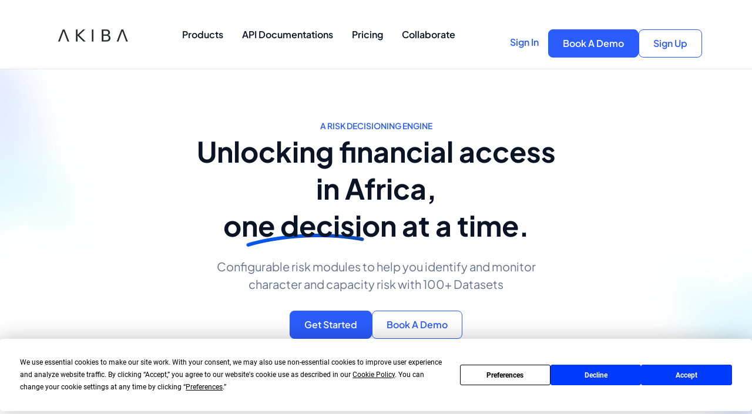

--- FILE ---
content_type: text/html; charset=utf-8
request_url: https://akibadigital.com/
body_size: 6486
content:
<!DOCTYPE html>
<html lang="en">

<head>
    <meta charset="UTF-8">
    <meta name="author" content="Softnio">
    <meta name="viewport" content="width=device-width, initial-scale=1.0">
    <link rel="shortcut icon" href="images/favicon.png">
    <title>AkibaOne</title>
    <link rel="stylesheet" href="assets/css/style.css?v1.0.0">

</head>

<body class="nk-body" data-navbar-collapse="xl">
    <div class="preloader">
        <div class="loader"></div>
    </div>
    <div class="nk-app-root home-analytics">
        <header class="nk-header">
            <div class="nk-header-main nk-navbar-main  bg-white has-separate">
                <div class="container">
                    <div class="nk-header-wrap">
                        <div class="nk-header-logo">
                            <a href="index.html" class="logo-link">
                                <div class="logo-wrap">
                                    <img class="logo-img" src="images/logo.png" srcset="images/logo.png 2x"
                                        alt="brand-logo">
                                </div>
                            </a>
                        </div>
                        <nav class="nk-header-menu nk-navbar">
                            <div>
                                <ul class="nk-nav">


                                    <li class="nk-nav-item">
                                        <a href="products.html" class="nk-nav-link">
                                            <span class="nk-nav-text">Products</span>
                                        </a>
                                    </li>

                                    <li class="nk-nav-item">
                                        <a href="developer.html" class="nk-nav-link">
                                            <span class="nk-nav-text">API Documentations</span>
                                        </a>
                                    </li>

                                    <li class="nk-nav-item">
                                        <a href="pricing.html" class="nk-nav-link">
                                            <span class="nk-nav-text">Pricing</span>
                                        </a>
                                    </li>
                                    <li class="nk-nav-item">
                                        <a href="startup-program.html" class="nk-nav-link">
                                            <span class="nk-nav-text">Collaborate</span>
                                        </a>
                                    </li>

                                   
                                </ul>
                                <div class="nk-navbar-btn d-lg-none">

                                </div>
                            </div>

                        </nav>
                        <div class="nk-header-action">
                            <ul class="nk-btn-group justify-content-center pt-4 pt-md-5" data-aos="fade-up"
                                data-aos-delay="300">
                                 <li>
                                        <a href="https://origination.akibadigital.com/sign-in" class="nk-nav-link ">
                                            <span class="nk-nav-text text-primary">Sign In </span>
                                        </a>
                                    </li>
                                <li>
                                    <!-- This old contact sales meeting link can be removed safely -->
                                    <!-- <a id="linkconfig" href="javascript:;" class="btn btn-primary">Contact Sales</a> -->
                                    <a href='https://outlook.office.com/bookwithme/user/da25b36ab0e74b11b6b9885e23a2c1e4@akibadigital.com?anonymous&ismsaljsauthenabled&ep=pcard' class="btn btn-primary">Book a Demo</a>
                                </li>

                                <li>
                                    <a href="https://origination.akibadigital.com/pricing" class="btn btn-outline-primary">
                                        Sign Up</a>
                                </li>

                            </ul>
                        </div>
                    </div>
                </div>
            </div>
        </header>
        <main class="nk-pages">
            <!-- Banner Section Start -->
            <section class="nk-banner nk-banner-analytics  overflow-hidden">
                <div class="nk-mask blur-1 left top"></div>
                <div class="nk-mask blur-1 right bottom"></div>
                <div class="nk-banner-wrap pb-0 pb-md-8 overflow-hidden">
                    <div class="container">
                        <div class="row justify-content-center">
                            <div class="col-lg-10 col-xl-7">
                                <div class="nk-banner-content text-center">
                                    <span class="fs-14 text-uppercase text-primary fw-semibold mb-3"
                                        data-aos="fade-up">A risk decisioning engine </span>
                                    <h1 class=" display-8 mb-2 mb-lg-4" data-aos="fade-up" data-aos-delay="100"> Unlocking financial access in Africa, <span class="title-shape title-shape-1"> one decision at a time.  </span>
                                    </h1>
                                    <p class="fs-20 m-0" data-aos="fade-up" data-aos-delay="200"> Configurable risk modules to help you identify and monitor character and capacity risk with 100+ Datasets </p>
                                    <ul class="nk-btn-group justify-content-center pt-4 pt-md-5" data-aos="fade-up"
                                        data-aos-delay="300">
                                        <li>
                                            <a href="https://origination.akibadigital.com/pricing"
                                                class="btn btn-primary">Get Started</a>
                                        </li>
                                        <li>
                                            <a href='https://meetings-eu1.hubspot.com/nandhee/akiba-sales-demo' class="btn btn-outline-primary">Book
                                                a demo</a>
                                        </li>
                                    </ul>
                                </div>
                            </div>
                        </div>
                        <br />
                        <br />
                        <br />
                        <div class="container">
                            <div class="row justify-content-center">
                                <div class="col-xxl-8 col-xl-9 col-lg-10">
                                    <div class="text-center">
                                        <h6 class="fw-normal text-light mb-5">100+ trusted partners: </h6>
                                        <div class="row gy-2 gy-lg-0 align-items-center justify-content-center">
                                            <div class="col-4 col-sm-3 col-lg-2">
                                                <div class="nk-brand" data-aos="fade-up" data-aos-delay="50">
                                                    <a href="#">
                                                        <img src="images/brands/a.png" alt="brand">
                                                    </a>
                                                </div>
                                            </div>
                                            <div class="col-4 col-sm-3 col-lg-2">
                                                <div class="nk-brand" data-aos="fade-up" data-aos-delay="100">
                                                    <a href="#">
                                                        <img src="images/brands/b.png" alt="brand">
                                                    </a>
                                                </div>
                                            </div>
                                            <div class="col-4 col-sm-3 col-lg-2">
                                                <div class="nk-brand" data-aos="fade-up" data-aos-delay="150">
                                                    <a href="#">
                                                        <img src="images/brands/c.png" alt="brand">
                                                    </a>
                                                </div>
                                            </div>
                                            <div class="col-4 col-sm-3 col-lg-2">
                                                <div class="nk-brand" data-aos="fade-up" data-aos-delay="200">
                                                    <a href="#">
                                                        <img src="images/brands/d.png" alt="brand">
                                                    </a>
                                                </div>
                                            </div>
                                            <div class="col-4 col-sm-3 col-lg-2">
                                                <div class="nk-brand" data-aos="fade-up" data-aos-delay="250">
                                                    <a href="#">
                                                        <img src="images/brands/e.png" alt="brand">
                                                    </a>
                                                </div>
                                            </div>
                                        </div>
                                    </div>
                                </div>
                            </div>
                        </div>

                    </div>
                </div>
            </section>
            <!-- Banner Section End -->

            <!-- Feature Section Start -->
            <section class="nk-section overflow-hidden">
                <div class="nk-mask blur-1 left top"></div>
                <div class="nk-mask blur-1 right bottom"></div>
                <div class="container">
                    <div class="row justify-content-center">
                        <div class="col-lg-8 col-xxl-6">
                            <div class="nk-section-head text-center">
                                <span class="nk-section-subtitle">Join 12 000+ businesses that trust us to</span>
                                <h2 class="nk-section-title">Save time and money </h2>
                                <p class="nk-section-text">With a unified experience that streamlines their onboarding.
                                </p>
                            </div>
                        </div>
                    </div>
                    <div class="row gy-5">

                        <div class="col-md-6 col-xl-4" data-aos="fade-up" data-aos-delay="0">
                            <div class="card border-0 bg-primary-100">
                                <div class="card-body">
                                    <div
                                        class="media media-lg media-middle media-circle text-bg-warning text-white mb-3 mb-lg-5">
                                        <em class="icon ni ni-user-switch-fill"></em>
                                    </div>
                                    <h4 class="mb-2">Verify with precision</h4>
                                    <p class="fs-16 text-gray-800 line-clamp-2"> Improve origination with our
                                        comprehensive customer verification APIs. </p>
                                </div>
                            </div>
                        </div>
                        <div class="col-md-6 col-xl-4" data-aos="fade-up" data-aos-delay="200">
                            <div class="card border-0 bg-primary-100">
                                <div class="card-body">
                                    <div class="media media-lg media-middle media-circle text-bg-primary mb-3 mb-lg-5">
                                        <em class="icon ni ni-puzzle-fill"></em>
                                    </div>
                                    <h4 class="mb-2">Make quicker decisions</h4>
                                    <p class="fs-16 text-gray-800 line-clamp-2">Consolidate insights from multiple data
                                        sources. </p>
                                </div>
                            </div>
                        </div>
                        <div class="col-md-6 col-xl-4" data-aos="fade-up" data-aos-delay="100">
                            <div class="card border-0 bg-primary-100">
                                <div class="card-body">
                                    <div class="media media-lg media-middle media-circle text-bg-danger mb-3 mb-lg-5">
                                        <em class="icon ni ni-tree-structure-fill"></em>
                                    </div>
                                    <h4 class="mb-2">Reduce cost of risk</h4>
                                    <p class="fs-16 text-gray-800 line-clamp-2">Get flags and alerts on suspicious user
                                        behaviour. </p>
                                </div>
                            </div>
                        </div>


                    </div>


                    <div class="text-center pt-7">
                        <ul class="nk-btn-group justify-content-center">
                            <li>
                                <a href="https://origination.akibadigital.com/pricing" class="btn  btn-primary">Sign up for
                                    free</a>
                            </li>
                            <li>
                                <a id="linkconfig" href="developer.html"
                                    class="btn btn-outline-primary">See it in action</a>
                            </li>
                        </ul>
                    </div>
                </div>
            </section>
            <!-- Feature Section End -->
            <!-- Works Section Start -->
            <section class="nk-section nk-cta-section">
                <div class="container">
                    <div class="row justify-content-center">
                        <div class="col-lg-8 col-xxl-6">
                            <div class="nk-section-head text-center">
                                <span class="nk-section-subtitle">Product Features</span>
                                <h2 class="nk-section-title">Multiple services in one</h2>
                                <p class="nk-section-text">We offer a suite of API products designed to empower your
                                    business.</p>
                            </div>


                        </div>
                    </div>
                    <div class="row align-items-center flex-row-reverse justify-content-between">
                        <div class="col-lg-6" data-aos="fade-up" data-aos-delay="0">
                            <div
                                class="nk-cta-img-wrap bg-primary-gradient rounded-4 px-4 pt-4 mb-7 mb-lg-0 ms-lg-7 overflow-hidden">
                                <img src="images/thumb/a-2.png" alt="thumb" data-aos="fade-up" data-aos-delay="100">
                            </div>
                        </div>

                        <div class="col-lg-6">
                            <ul class="gap gy-5 gy-lg-7">
                                <li class="media-group gap-3 gap-md-5 flex-column flex-sm-row" data-aos="fade-up"
                                    data-aos-delay="0">
                                    <div class="media media-lg media-middle media-circle media-border">
                                        <em class="icon ni ni-laptop-fill"></em>
                                    </div>


                                    <div class="media-text m-0">
                                        <h4 class="text-capitalize mb-2">Verification</h4>
                                        <p>Run automated KYC/ KYB processes with the following verifications: business
                                            registration, Identity number, bank account, phone number and many more.
                                        </p>
                                        <a href="products.html" class="btn-link text-primary">
                                            <span>Learn more</span>
                                            <em class="icon ni ni-arrow-right"></em>
                                        </a>
                                    </div>


                                </li>
                                <li class="media-group gap-3 gap-md-5 flex-column flex-sm-row" data-aos="fade-up"
                                    data-aos-delay="50">
                                    <div class="media media-lg media-middle media-circle media-border">
                                        <em class="icon ni ni-files-fill"></em>
                                    </div>
                                    <div class="media-text m-0">
                                        <h4 class="text-capitalize mb-2">Risk Analyis </h4>
                                        <p>Aggregate bank transaction history feed or analyse bank statements and get
                                            affordability, liquidity and risk assessments. Enhance decisions with
                                            financial analysis and health forecasts.</p>

                                        <a href="products.html" class="btn-link text-primary">
                                            <span>Learn more</span>
                                            <em class="icon ni ni-arrow-right"></em>
                                        </a>
                                    </div>


                                </li>
                                <li class="media-group gap-3 gap-md-5 flex-column flex-sm-row" data-aos="fade-up"
                                    data-aos-delay="100">
                                    <div class="media media-lg media-middle media-circle media-border">
                                        <em class="icon ni ni-browser-fill"></em>
                                    </div>
                                    <div class="media-text m-0">
                                        <h4 class="text-capitalize mb-2">Fraud Intelligence </h4>
                                        <p>Perform AML/PEP checks on customers, along with sanction listings and default
                                            listings. Flag suspicious behaviour, tempered documents and information
                                            mismatches.</p>
                                        <a href="products.html" class="btn-link text-primary">

                                            <span>Learn more</span>
                                            <em class="icon ni ni-arrow-right"></em>
                                        </a>
                                    </div>


                                </li>
                            </ul>
                        </div>
                    </div>
                </div>
            </section>

            <section class="nk-section overflow-hidden">
                <div class="nk-mask blur-1 left top"></div>
                <div class="nk-mask blur-1 right bottom"></div>
                <div class="container">
                    <div class="row justify-content-center">
                        <div class="col-lg-12 col-xxl-10">
                            <div class="nk-section-head text-center">
                                <span class="nk-section-subtitle">Challenges we solve for </span>
                                <h2> Businesses spend a lot of time and money originating customers </h2>
                                <p class="nk-section-text">Problems you don't have to worry about with Akiba.</p>
                            </div>
                        </div>
                    </div>
                    <div class="row gy-5">

                        <div class="col-lg-6" data-aos="fade-up" data-aos-delay="0">
                            <div class="card border-0 bg-primary-100">
                                <div class="card-body">
                                    <div class="nk-feature-block-content">
                                        <div
                                            class="media media-lg media-middle media-circle text-bg-primary mb-3 mb-lg-5">
                                            <em class="icon ni ni-pie-2-fill"></em>
                                        </div>
                                        <h4 class="mb-2">Fragmented data wastes your time</h4>
                                        <p class="fs-16 m-0 text-gray-800 line-clamp-10"> Our clients struggle to have a
                                            single real-time view of customers' performance data from cashflow, to
                                            compliance to ID verification etc.
                                            <br />
                                            <br />
                                            <br />
                                            As a data aggregator, Akiba Digital aims to create a single digital profile
                                            of your customer, empowering your decision-making capabilities.
                                        </p>
                                        <a href="products.html" class="btn-link mt-2 mt-md-5">
                                            <span>Learn More</span>
                                            <em class="icon ni ni-arrow-right"></em>
                                        </a>
                                    </div>
                                </div>
                                <!-- <div class="text-start" data-aos="fade-right" data-aos-offset="90" data-aos-delay="50">
                                    <img src="images/features/a.png" alt="feature" class="pe-3 pe-md-7">
                                </div> -->
                            </div>
                        </div>
                        <div class="col-lg-6" data-aos="fade-up" data-aos-delay="50">
                            <div class="card border-0 bg-primary-100">
                                <div class="card-body">
                                    <div class="nk-feature-block-content">
                                        <div
                                            class="media media-lg media-middle media-circle text-bg-cyan-200 text-white mb-3 mb-lg-5">
                                            <em class="icon ni ni-files-fill"></em>
                                        </div>
                                        <h4 class="mb-2">High drop off rates cost you money</h4>
                                        <p class="fs-16 m-0 text-gray-800 line-clamp-10"> Lengthy assessment processes
                                            introduces friction in the user experience which results in high application
                                            churn. As a result, you stand to lose customers at onboarding.
                                            <br />
                                            <br />
                                            Our origination widget intelligently collects user data with minimal
                                            bottlenecks and friction points.
                                        </p>
                                        <a href="products.html" class="btn-link mt-2 mt-md-5">
                                            <span>Learn More</span>
                                            <em class="icon ni ni-arrow-right"></em>
                                        </a>
                                    </div>
                                </div>
                                <!--  <div class="text-end" data-aos="fade-left" data-aos-offset="90" data-aos-delay="100">
                                    <img src="images/features/b.png" alt="feature" class=" ps-3 ps-md-7">
                                </div> -->
                            </div>
                        </div>
                    </div>
            </section>

            <!-- Video Section Start -->
            <!--  <section class="nk-section nk-video-section">
                <div class="nk-mask blur-1 left top"></div>
                <div class="nk-mask blur-1 right bottom"></div>
                <div class="container">
                    <div class="row justify-content-center pb-md-5">
                        <div class="col-lg-8 col-xxl-6">
                            <div class="nk-section-head text-center pb-lg-9">
                                <span class="nk-section-subtitle">overview</span>
                                <h2 class="nk-section-title">All-in-one origination tool</h2>
                                <p class="nk-section-text">A unified API to verify and assess new customers. Make data-driven decisions with our unified experience.</p>
                            </div>
                        </div>
                    </div>
                    <div class="row justify-content-center">
                        <div class="col-lg-8">
                            <div class="nk-video rounded-3 bg-primary-100 " data-aos="fade-up" data-aos-delay="100">
                                <div class="nk-mask shape-1 overflow-hidden rounded-4" data-aos="fade-in" data-aos-delay="300"></div>
                                <div class="nk-video-inner">
                                    <div class="nk-video-logo p-4 d-none d-sm-block">
                                        <a href="index.html" class="logo-link">
                                            <div class="logo-wrap">
                                                <img class="logo-img" src="images/logo.png" srcset="images/logo.png 2x" alt="brand-logo">
                                            </div>
                                        </a>
                                    </div>
                                    <div class="nk-video-content">
                                        <div class="nk-video-img overflow-hidden pt-4">
                                            <img class="parallax-init mb-n6 mb-sm-n4" data-scale="1.25" data-orientation="down" src="images/thumb/a.png" alt="">
                                        </div>
                                        <div class="nk-video-btn">
                                            <a data-fslightbox href="" class="media media-lg media-middle media-circle text-bg-primary shadow-sm animate animate-infinite animate-pulse animate-duration-1 ">
                                                <em class="icon ni ni-play-fill"></em>
                                            </a>
                                        </div>
                                    </div>
                                </div>
                            </div>
                            <div class="text-center pt-5 pt-md-7">
                                <ul class="nk-btn-group justify-content-center">
                                    <li>
                                        <a href="products.html" class="btn btn-primary">Get Started</a>
                                    </li>
                                    <li>
                                        <a href='https://outlook.office.com/bookwithme/user/da25b36ab0e74b11b6b9885e23a2c1e4@akibadigital.com?anonymous&ismsaljsauthenabled&ep=pcard' class="btn btn-outline-primary">Book a demo</a>
                                    </li>
                                </ul>
                            </div>
                        </div>
                    </div>
                    
                    
                </div>
            </section> -->
            <!-- Video Section End -->


            <section class="nk-section nk-testimonial-section">
                <div class="container">
                    <div class="row justify-content-center">
                        <div class="col-lg-8 col-xxl-10">
                            <div class="nk-section-head text-center">
                                <span class="nk-section-subtitle">reviews</span>
                                <h2 class="nk-section-title">Don't just take our word for it</h2>
                                <p class="nk-section-text">What Our Customers Are Saying.</p>

                            </div>
                        </div>
                    </div>
                    <div class="row g-gs">
                        <div class="col-md-6 col-lg-4">
                            <div class="card">
                                <div class="card-body">
                                    <ul class="d-flex gap-2 align-items-center mb-2">
                                        <li class="text-yellow">
                                            <em class="icon ni ni-star-fill"></em>
                                        </li>
                                        <li class="text-yellow">
                                            <em class="icon ni ni-star-fill"></em>
                                        </li>
                                        <li class="text-yellow">
                                            <em class="icon ni ni-star-fill"></em>
                                        </li>
                                        <li class="text-yellow">
                                            <em class="icon ni ni-star-fill"></em>
                                        </li>
                                        <li class="text-yellow">
                                            <em class="icon ni ni-star-fill"></em>
                                        </li>
                                    </ul>
                                    <div>
                                        <h5 class="mb-3">We are building a better application process now, thanks to
                                            Akiba Digital.</h5>
                                        <p class="fs-14 text-gray-800 line-clamp-3"> Our application is undergoing
                                            significant improvements with the help of Akiba Digital, resulting in
                                            enhanced functionality, improved user experience, and advanced features for
                                            a better and more satisfying user journey. </p>
                                    </div>
                                    <div class="pt-5 media-text">
                                        <h6 class="mb-0">Trade Capital</h6>

                                    </div>
                                </div>
                            </div>
                        </div>
                        <div class="col-md-6 col-lg-4">
                            <div class="card">
                                <div class="card-body">
                                    <ul class="d-flex gap-2 align-items-center mb-2">
                                        <li class="text-yellow">
                                            <em class="icon ni ni-star-fill"></em>
                                        </li>
                                        <li class="text-yellow">
                                            <em class="icon ni ni-star-fill"></em>
                                        </li>
                                        <li class="text-yellow">
                                            <em class="icon ni ni-star-fill"></em>
                                        </li>
                                        <li class="text-yellow">
                                            <em class="icon ni ni-star-fill"></em>
                                        </li>
                                        <li class="text-yellow">
                                            <em class="icon ni ni-star-fill"></em>
                                        </li>
                                    </ul>
                                    <div>
                                        <h5 class="mb-3">Great Service from a expert support system of Akiba.</h5>
                                        <p class="fs-14 text-gray-800 line-clamp-3"> Experience exceptional service and
                                            support from Akiba's expert team, dedicated to providing knowledgeable
                                            assistance and ensuring a seamless and satisfying user experience. </p>
                                    </div>
                                    <div class="pt-5 media-text">
                                        <h6 class="mb-0">Kai Connect</h6>

                                    </div>
                                </div>
                            </div>
                        </div>
                        <div class="col-md-6 col-lg-4">
                            <div class="card">
                                <div class="card-body">
                                    <ul class="d-flex gap-2 align-items-center mb-2">
                                        <li class="text-yellow">
                                            <em class="icon ni ni-star-fill"></em>
                                        </li>
                                        <li class="text-yellow">
                                            <em class="icon ni ni-star-fill"></em>
                                        </li>
                                        <li class="text-yellow">
                                            <em class="icon ni ni-star-fill"></em>
                                        </li>
                                        <li class="text-yellow">
                                            <em class="icon ni ni-star-fill"></em>
                                        </li>

                                    </ul>
                                    <div>
                                        <h5 class="mb-3">Pricing is amazing for the small businesses around the world.
                                        </h5>
                                        <p class="fs-14 text-gray-800 line-clamp-3"> The Akiba pricing is tailored to
                                            suit the needs of small businesses worldwide, offering affordable and
                                            competitive rates that provide excellent value for money without
                                            compromising on quality or service. </p>
                                    </div>
                                    <div class="pt-5 media-text">
                                        <h6 class="mb-0">Afrika Finance</h6>

                                    </div>
                                </div>
                            </div>
                        </div>
                    </div>

                </div>
            </section>
            <!-- Testimonial Section End -->

            <!-- Blog Section End -->
            <!-- CTA Section Start -->
            <section class="nk-section">
                <div class="container">
                    <div class="nk-cta-wrap nk-cta-card bg-primary-gradient rounded-3 is-theme position-relative overflow-hidden"
                        data-aos="fade-up" data-aos-delay="100">
                        <div class="row g-0 align-items-center overflow-hidden">
                            <div class="col-lg-7 order-lg-0 order-2">
                                <div class="nk-block-head-content  mb-0">
                                    <h2 class="newsletter-heading text-capitalize h1 m-0 mb-4 mb-lg-7">Start saving
                                        money & time now</h2>
                                    <ul class="nk-btn-group flex-wrap ps-1">
                                        <li>
                                            <a href="https://origination.akibadigital.com/pricing"
                                                class="btn btn-white">Get Started</a>
                                        </li>
                                        <li>
                                            <a href="pricing.html" class="btn btn-outline-white">Pricing &amp; Plans</a>
                                        </li>
                                    </ul>
                                </div>
                            </div>
                            <div class="col-lg-5 order-lg-0 order-1">
                                <div class="nk-cta-img-wrap text-end  ps-5 pt-7 pt-lg-0 ps-sm-6 ps-lg-0">
                                    <img data-aos="fade-left" data-aos-delay="200" src="images/thumb/c.png"
                                        alt="tracking-thumb" class="me-n1">
                                </div>
                            </div>
                        </div>
                    </div>
                </div>
            </section>
            <!-- NewsLetter Section End  -->
        </main>
        <footer class="nk-footer">
            <div class="nk-footer-top">
                <div class="container">
                    <div class="nk-footer-content row justify-content-xl-between">
                        <div class="col-md-8 col-lg-4 col-xxl-4">
                            <div class="nk-footer-brand pb-5 pb-lg-0">
                                <div class="nk-footer-brand-info mb-4">
                                    <div class="nk-footer-logo">
                                        <a href="index.html" class="logo-link">
                                            <div class="logo-wrap">
                                                <img class="logo-img" src="images/logo.png" srcset="images/logo.png 2x"
                                                    alt="brand-logo">
                                            </div>
                                        </a>
                                    </div>
                                    <p>Streamline your origintation and cut down on risk.</p>
                                </div>
                                <ul class="nk-footer-social">
                                    <li>
                                        <a href="https://www.facebook.com/akibadigital">
                                            <em class="icon ni ni-facebook-f"></em>
                                        </a>
                                    </li>
                                    <li>
                                        <a href="https://twitter.com/akibadigital">
                                            <em class="icon ni ni-twitter"></em>
                                        </a>
                                    </li>
                                    <li>
                                        <a href="https://www.linkedin.com/company/akibadigital">
                                            <em class="icon ni ni-linkedin"></em>
                                        </a>
                                    </li>

                                </ul>
                            </div>
                        </div>
                        <div class="col-lg-8 col-xxl-6">
                            <div class="row justify-content-between">
                                <div class="col-sm-8 col-md-7">
                                    <div class="nk-footer-info">
                                        <h5 class="title">Pages</h5>
                                        <ul class="row gy-1 gy-sm-4">
                                            <li class="col-6">
                                                <a href="#features">Features</a>
                                            </li>
                                            <li class="col-6">
                                                <a href="developer.html">API
                                                    Documentation</a>
                                            </li>
                                            <li class="col-6">
                                                <a href="pricing.html">Pricing</a>
                                            </li>
                                            <li class="col-6">
                                                <a target="_blank" href="http://145221059.hs-sites-eu1.com/akiba-knowledge-base">Knowledge Base</a>
                                            </li>

                                        </ul>
                                    </div>
                                </div>
                                <div class="col-sm-4">
                                    <div class="nk-footer-info">
                                        <h5 class="title">Get Started</h5>
                                        <ul class="row gy-1 gy-sm-4">
                                            <li class="col-12">
                                                <a href="https://origination.akibadigital.com/sign-in">Login</a>
                                            </li>
                                            <li class="col-12">
                                                <a href="https://origination.akibadigital.com/pricing">Sign up</a>
                                            </li>

                                        </ul>
                                    </div>
                                </div>
                            </div>
                        </div>
                    </div>
                </div>

            </div>
            <div class="nk-footer-bottom">
                <div class="container">
                    <div class="nk-footer-content row justify-content-between">
                        <div class="col-lg-6 px-0">
                            <p class="nk-footer-copyright-text text-center text-lg-start">&copy; 2020 - <span
                                    id="currentYear"></span>
                                <a class="fs-16" href="https://akibadigital.com/" target="_blank"> Akiba Digital</a>.
                                All Rights Reserved.
                            </p>
                        </div>
                        <div class="col-lg-6 px-0">
                            <ul class="nk-footer-copyright justify-content-center justify-content-lg-end">
                                <li>
                                    <a class="nk-footer-text" href="website-terms.html">Terms & conditions</a>
                                </li>
                                <li>
                                    <a class="nk-footer-text" href="master-service-agreement.html">Service Agreement</a>
                                </li>
                                <li>
                                    <a class="nk-footer-text" href="privacy.html">Privacy Policy</a>
                                </li>
                                <li>
                                    <a class="nk-footer-text" href="cookies.html">Cookies Policy</a>
                                </li>
                            </ul>
                        </div>
                    </div>
                </div>
            </div>

        </footer>
        <a href="#" class="scroll-top shadow animate animate-infinite animate-pulse animate-duration-2">
            <em class="icon ni ni-chevrons-up"></em>
        </a>
    </div>
    <script src="assets/js/bundle.js?v1.0.0"></script>
    <script src="assets/js/scripts.js?v1.0.0"></script>
    <!-- Zoho chatbot - Can be removed safely as we are implementing hubspot chatbot -->
    <!-- <script type="text/javascript">var $zoho = $zoho || {}; $zoho.salesiq = $zoho.salesiq || { widgetcode: "siq1bb8dcf2cb2b83b9c3a1f2ce2c5264941a8d9d5754715a90bc5dd8be0597e52f", values: {}, ready: function () { } }; var d = document; s = d.createElement("script"); s.type = "text/javascript"; s.id = "zsiqscript"; s.defer = true; s.src = "https://salesiq.zoho.com/widget"; t = d.getElementsByTagName("script")[0]; t.parentNode.insertBefore(s, t); d.write("<div id='zsiqwidget'></div>");
    </script> -->
    <!-- Start of HubSpot Embed Code -->
    <script type="text/javascript" id="hs-script-loader" async defer src="//js-eu1.hs-scripts.com/145221059.js"></script>
    <!-- End of HubSpot Embed Code -->
    <script
        type="text/javascript">document.getElementById("linkconfig").onclick = function () { renderIframe(); document.getElementById("embed").style.display = "block" }</script>
    <div id="embed"
        style="display: none;position:fixed;top:0;right:0;bottom:0;left:0;background:rgba(0,0,0,0.4);z-index:1000;"><img
            src="https://static.zohocdn.com/crm/images/closeicon_59a5a09c5d664c355dbfcedb083c86a4_.png"
            style="position: absolute;left: calc(50% + 510px);top: 120px;z-index: 32;" class="calBookingCloseIcn"
            onclick="(document.getElementById('embed').getElementsByTagName('iframe')[0].remove()); document.getElementById('embed').style.display='none';document.getElementsByTagName('body')[0].style.overflow='';" />
    </div>
    <script>function renderIframe() { document.getElementsByTagName("body")[0].style.overflow = "hidden"; var url = 'https://crm.zoho.com/bookings/BookDemo?rid=78a89ff3b34c3881655bb4763836cc590ddb0207beb9e9bc0506f384fed26140893067955b9a7dcb81cb296bf591268dgid1946b9291aed0614c83d777603e33b6f1a749db8eaad6438b8b5d8341a30878d&option=embed'; var JSElement = document.createElement("iframe"); var width = ""; if (window.innerWidth <= 1024) { width = "90%"; } else { width = "1100px"; } JSElement.src = url; JSElement.setAttribute("style", "width:" + width + ";height:400px;position: fixed; top:100px;left:0;right:0;margin: 0 auto;background: #fff;border:1px solid #C0C6CC;border-radius: 5px"); document.getElementById("embed").appendChild(JSElement); }
    </script>

    <script>

        (function (apiKey) {
            (function (p, e, n, d, o) {
                var v, w, x, y, z; o = p[d] = p[d] || {}; o._q = o._q || [];
                v = ['initialize', 'identify', 'updateOptions', 'pageLoad', 'track']; for (w = 0, x = v.length; w < x; ++w)(function (m) {
                    o[m] = o[m] || function () { o._q[m === v[0] ? 'unshift' : 'push']([m].concat([].slice.call(arguments, 0))); };
                })(v[w]);
                y = e.createElement(n); y.async = !0; y.src = 'https://cdn.pendo.io/agent/static/' + apiKey + '/pendo.js';
                z = e.getElementsByTagName(n)[0]; z.parentNode.insertBefore(y, z);
            })(window, document, 'script', 'pendo');

            // This function creates visitors and accounts in Pendo
            // You will need to replace <visitor-id-goes-here> and <account-id-goes-here> with values you use in your app
            // Please use Strings, Numbers, or Bools for value types.
            pendo.initialize({
                visitor: {
                    id: '<visitor-id-goes-here> '// Required if user is logged in
                    // email:        // Recommended if using Pendo Feedback, or NPS Email
                    // full_name:    // Recommended if using Pendo Feedback
                    // role:         // Optional

                    // You can add any additional visitor level key-values here,
                    // as long as it's not one of the above reserved names.
                },

                account: {
                    id: '<account-id-goes-here> '// Highly recommended, required if using Pendo Feedback
                    // name:         // Optional
                    // is_paying:    // Recommended if using Pendo Feedback
                    // monthly_value:// Recommended if using Pendo Feedback
                    // planLevel:    // Optional
                    // planPrice:    // Optional
                    // creationDate: // Optional

                    // You can add any additional account level key-values here,
                    // as long as it's not one of the above reserved names.
                }
            });
        })('0c2285e2-fd92-467e-751b-ef2647dabaa8');
    </script>
    <script>
        (function (w, d, s, l, i) {
            w[l] = w[l] || []; w[l].push({
                'gtm.start':
                    new Date().getTime(), event: 'gtm.js'
            }); var f = d.getElementsByTagName(s)[0],
                j = d.createElement(s), dl = l != 'dataLayer' ? '&l=' + l : ''; j.async = true; j.src =
                    'https://www.googletagmanager.com/gtm.js?id=' + i + dl; f.parentNode.insertBefore(j, f);
        })(window, document, 'script', 'dataLayer', 'GTM-5FVZ8HJF');
    </script>
    <script async src="https://www.googletagmanager.com/gtag/js?id=G-DZEQHPMHC9"></script>
    <script>
        window.dataLayer = window.dataLayer || [];
        function gtag() { dataLayer.push(arguments); }
        gtag('js', new Date());

        gtag('config', 'G-DZEQHPMHC9');
    </script>

    <script>
        (function (apiKey) {
            (function (p, e, n, d, o) {
                var v, w, x, y, z; o = p[d] = p[d] || {}; o._q = o._q || [];
                v = ['initialize', 'identify', 'updateOptions', 'pageLoad', 'track']; for (w = 0, x = v.length; w < x; ++w)(function (m) {
                    o[m] = o[m] || function () { o._q[m === v[0] ? 'unshift' : 'push']([m].concat([].slice.call(arguments, 0))); };
                })(v[w]);
                y = e.createElement(n); y.async = !0; y.src = 'https://cdn.pendo.io/agent/static/' + apiKey + '/pendo.js';
                z = e.getElementsByTagName(n)[0]; z.parentNode.insertBefore(y, z);
            })(window, document, 'script', 'pendo');

            // This function creates visitors and accounts in Pendo
            // You will need to replace <visitor-id-goes-here> and <account-id-goes-here> with values you use in your app
            // Please use Strings, Numbers, or Bools for value types.
            pendo.initialize({
                visitor: {
                 //   id: <visitor-id-goes-here /> // Required if user is logged in
                // email:        // Recommended if using Pendo Feedback, or NPS Email
                // full_name:    // Recommended if using Pendo Feedback
                // role:         // Optional

                // You can add any additional visitor level key-values here,
                // as long as it's not one of the above reserved names.
            },

                        account: {
                 //           id:              <account-id-goes-here /> // Highly recommended, required if using Pendo Feedback
                // name:         // Optional
                // is_paying:    // Recommended if using Pendo Feedback
                // monthly_value:// Recommended if using Pendo Feedback
                // planLevel:    // Optional
                // planPrice:    // Optional
                // creationDate: // Optional

                // You can add any additional account level key-values here,
                // as long as it's not one of the above reserved names.
            }
        });
})('0c2285e2-fd92-467e-751b-ef2647dabaa8');



    </script>

    <a href="#" class="termly-display-preferences">Consent Preferences</a>

<script
  type="text/javascript"
  src="https://app.termly.io/resource-blocker/cc3f821b-9f41-4f45-abd8-00e5e9c9f155?autoBlock=on"

></script>

    <!-- LinkedIn Insight Tag -->
    <script type="text/javascript">
        _linkedin_partner_id = "3682188";
        window._linkedin_data_partner_ids = window._linkedin_data_partner_ids || [];
        window._linkedin_data_partner_ids.push(_linkedin_partner_id);
    </script>
    <script type="text/javascript">
        (function(l) {
            if (!l){window.lintrk = function(a,b){window.lintrk.q.push([a,b])};
            window.lintrk.q=[]}
            var s = document.getElementsByTagName("script")[0];
            var b = document.createElement("script");
            b.type = "text/javascript";b.async = true;
            b.src = "https://snap.licdn.com/li.lms-analytics/insight.min.js";
            s.parentNode.insertBefore(b, s);})(window.lintrk);
    </script>
    <noscript>
        <img height="1" width="1" style="display:none;" alt="" src="https://px.ads.linkedin.com/collect/?pid=3682188&fmt=gif" />
    </noscript>

</body>



</html>

--- FILE ---
content_type: text/css; charset=utf-8
request_url: https://akibadigital.com/assets/css/style.css?v1.0.0
body_size: 76313
content:
@charset "UTF-8";
/*!
 * Template Name: NioLand
 * Author: Softnio
 * Author URI: http://themeforest.net/user/softnio
 * Version: 1.2.0
 * Updated: 05.20.2023
**/
/** IMPORTANT NOTE: DO NOT Edit this file. Best to write own code in css/theme.css file. **/
/* 
----------------------
## Table Contents ##
---------------------- 
**/
@font-face {
  font-family: "Plus Jakarta Sans";
  src: url("../fonts//plus-jakarta-sans/PlusJakartaSans-Regular.woff") format("woff"), url("../fonts//plus-jakarta-sans/PlusJakartaSans-Regular.ttf") format("truetype"), url("../fonts//plus-jakarta-sans/PlusJakartaSans-Regular.svg#PlusJakartaSans-Regular") format("svg");
  font-weight: normal;
  font-style: normal;
  font-display: swap;
}
@font-face {
  font-family: "Plus Jakarta Sans";
  src: url("../fonts//plus-jakarta-sans/PlusJakartaSans-SemiBold.woff") format("woff"), url("../fonts//plus-jakarta-sans/PlusJakartaSans-SemiBold.ttf") format("truetype"), url("../fonts//plus-jakarta-sans/PlusJakartaSans-SemiBold.svg#PlusJakartaSans-SemiBold") format("svg");
  font-weight: 600;
  font-style: normal;
  font-display: swap;
}
@font-face {
  font-family: "Plus Jakarta Sans";
  src: url("../fonts//plus-jakarta-sans/PlusJakartaSans-Bold.woff") format("woff"), url("../fonts//plus-jakarta-sans/PlusJakartaSans-Bold.ttf") format("truetype"), url("../fonts//plus-jakarta-sans/PlusJakartaSans-Bold.svg#PlusJakartaSans-Bold") format("svg");
  font-weight: bold;
  font-style: normal;
  font-display: swap;
}
@font-face {
  font-family: "Roboto";
  src: url("../fonts//roboto/Roboto-Regular.woff") format("woff"), url("../fonts//roboto/Roboto-Regular.ttf") format("truetype"), url("../fonts//roboto/Roboto-Regular.svg#Roboto-Regular") format("svg");
  font-weight: normal;
  font-style: normal;
  font-display: swap;
}
@font-face {
  font-family: "Roboto";
  src: url("../fonts//roboto/Roboto-Medium.woff") format("woff"), url("../fonts//roboto/Roboto-Medium.ttf") format("truetype"), url("../fonts//roboto/Roboto-Medium.svg#Roboto-Medium") format("svg");
  font-weight: 500;
  font-style: normal;
  font-display: swap;
}
@font-face {
  font-family: "Roboto";
  src: url("../fonts//roboto/Roboto-Bold.woff") format("woff"), url("../fonts//roboto/Roboto-Bold.ttf") format("truetype"), url("../fonts//roboto/Roboto-Bold.svg#Roboto-Bold") format("svg");
  font-weight: bold;
  font-style: normal;
  font-display: swap;
}
/*!
 * Bootstrap  v5.3.0 (https://getbootstrap.com/)
 * Copyright 2011-2023 The Bootstrap Authors
 * Licensed under MIT (https://github.com/twbs/bootstrap/blob/main/LICENSE)
 */
:root,
[data-bs-theme=light] {
  --bs-blue: #0062ff;
  --bs-indigo: #6610f2;
  --bs-purple: #6e61f3;
  --bs-pink: #d63384;
  --bs-red: #fa5b68;
  --bs-orange: #fdd6c8;
  --bs-yellow: #fdb52a;
  --bs-green: #22c55e;
  --bs-teal: #20c997;
  --bs-cyan: #00ffd5;
  --bs-black: #000;
  --bs-white: #fff;
  --bs-gray: #c5c5ca;
  --bs-gray-dark: #64728f;
  --bs-gray-50: #e5e7eb;
  --bs-gray-100: #faf9ff;
  --bs-gray-200: #f2f8fb;
  --bs-gray-300: #f9f7fa;
  --bs-gray-400: #faf9f4;
  --bs-gray-500: #c9c9d4;
  --bs-gray-600: #c5c5ca;
  --bs-gray-700: #adb5bd;
  --bs-gray-800: #64728f;
  --bs-gray-900: #495057;
  --bs-primary: #2b5cfd;
  --bs-secondary: #c5c5ca;
  --bs-success: #22c55e;
  --bs-info: #00ffd5;
  --bs-warning: #fdb52a;
  --bs-danger: #fa5b68;
  --bs-light: #faf9ff;
  --bs-lighter: #e5e7eb;
  --bs-dark: #0a1425;
  --bs-dark-blue: #080829;
  --bs-darker: #0a1425;
  --bs-white: #fff;
  --bs-gray: #f7f8f9;
  --bs-gray-50: #e5e7eb;
  --bs-gray-100: #faf9ff;
  --bs-gray-200: #f2f8fb;
  --bs-gray-300: #f9f7fa;
  --bs-gray-400: #faf9f4;
  --bs-gray-500: #c9c9d4;
  --bs-gray-600: #c5c5ca;
  --bs-gray-700: #adb5bd;
  --bs-gray-800: #64728f;
  --bs-gray-900: #495057;
  --bs-gray-1000: #2b292c;
  --bs-gray-1100: #0f0f12;
  --bs-gray-1200: #0a1425;
  --bs-gray-1300: #181921;
  --bs-gray-1400: #232340;
  --bs-red: #fa5b68;
  --bs-red-50: #feebed;
  --bs-yellow: #fdb52a;
  --bs-yellow-50: #fef6ea;
  --bs-yellow-100: #fdeaba;
  --bs-yellow-200: #ffde70;
  --bs-green: #22c55e;
  --bs-green-50: #e9f9ef;
  --bs-green-100: #f0f6f5;
  --bs-green-200: #dcfce7;
  --bs-green-300: #bde5d3;
  --bs-green-400: #45c9c1;
  --bs-green-500: #0acf83;
  --bs-green-600: #54a8c7;
  --bs-green-700: #2a9d8f;
  --bs-green-800: #071a17;
  --bs-blue: #0062ff;
  --bs-blue-50: #f4f8ff;
  --bs-blue-100: #ebf2ff;
  --bs-blue-200: #f3f4ff;
  --bs-blue-300: #eaefff;
  --bs-blue-400: #e7fbff;
  --bs-blue-500: #e8ebff;
  --bs-blue-600: #f9faff;
  --bs-blue-700: #c3c9f1;
  --bs-blue-800: #6472b9;
  --bs-blue-900: #8c9bff;
  --bs-blue-1000: #589bff;
  --bs-blue-1100: #6576ff;
  --bs-blue-1200: #3f78e0;
  --bs-blue-1300: #6366f1;
  --bs-blue-1400: #3f53d8;
  --bs-blue-1500: #2b5cfd;
  --bs-blue-1600: #3b3482;
  --bs-blue-1700: #172166;
  --bs-blue-1800: #122544;
  --bs-blue-1900: #141834;
  --bs-blue-2000: #080829;
  --bs-purple: #6e61f3;
  --bs-purple-50: #eeecff;
  --bs-purple-100: #fceff4;
  --bs-purple-200: #edebfe;
  --bs-purple-300: #e1cbfd;
  --bs-purple-400: #ffc8cc;
  --bs-purple-500: #eb7ca6;
  --bs-purple-600: #9d90f1;
  --bs-purple-700: #9097f7;
  --bs-purple-800: #725efe;
  --bs-cyan: #00ffd5;
  --bs-cyan-50: #c0f2fd;
  --bs-cyan-100: #97f2ff;
  --bs-cyan-200: #13d5ff;
  --bs-orange: #fdd6c8;
  --bs-orange-100: #ef652a;
  --bs-primary-rgb: 43, 92, 253;
  --bs-secondary-rgb: 197, 197, 202;
  --bs-success-rgb: 34, 197, 94;
  --bs-info-rgb: 0, 255, 213;
  --bs-warning-rgb: 253, 181, 42;
  --bs-danger-rgb: 250, 91, 104;
  --bs-light-rgb: 250, 249, 255;
  --bs-lighter-rgb: 229, 231, 235;
  --bs-dark-rgb: 10, 20, 37;
  --bs-dark-blue-rgb: 8, 8, 41;
  --bs-darker-rgb: 10, 20, 37;
  --bs-white-rgb: 255, 255, 255;
  --bs-gray-rgb: 247, 248, 249;
  --bs-gray-50-rgb: 229, 231, 235;
  --bs-gray-100-rgb: 250, 249, 255;
  --bs-gray-200-rgb: 242, 248, 251;
  --bs-gray-300-rgb: 249, 247, 250;
  --bs-gray-400-rgb: 250, 249, 244;
  --bs-gray-500-rgb: 201, 201, 212;
  --bs-gray-600-rgb: 197, 197, 202;
  --bs-gray-700-rgb: 173, 181, 189;
  --bs-gray-800-rgb: 100, 114, 143;
  --bs-gray-900-rgb: 73, 80, 87;
  --bs-gray-1000-rgb: 43, 41, 44;
  --bs-gray-1100-rgb: 15, 15, 18;
  --bs-gray-1200-rgb: 10, 20, 37;
  --bs-gray-1300-rgb: 24, 25, 33;
  --bs-gray-1400-rgb: 35, 35, 64;
  --bs-red-rgb: 250, 91, 104;
  --bs-red-50-rgb: 254, 235, 237;
  --bs-yellow-rgb: 253, 181, 42;
  --bs-yellow-50-rgb: 254, 246, 234;
  --bs-yellow-100-rgb: 253, 234, 186;
  --bs-yellow-200-rgb: 255, 222, 112;
  --bs-green-rgb: 34, 197, 94;
  --bs-green-50-rgb: 233, 249, 239;
  --bs-green-100-rgb: 240, 246, 245;
  --bs-green-200-rgb: 220, 252, 231;
  --bs-green-300-rgb: 189, 229, 211;
  --bs-green-400-rgb: 69, 201, 193;
  --bs-green-500-rgb: 10, 207, 131;
  --bs-green-600-rgb: 84, 168, 199;
  --bs-green-700-rgb: 42, 157, 143;
  --bs-green-800-rgb: 7, 26, 23;
  --bs-blue-rgb: 0, 98, 255;
  --bs-blue-50-rgb: 244, 248, 255;
  --bs-blue-100-rgb: 235, 242, 255;
  --bs-blue-200-rgb: 243, 244, 255;
  --bs-blue-300-rgb: 234, 239, 255;
  --bs-blue-400-rgb: 231, 251, 255;
  --bs-blue-500-rgb: 232, 235, 255;
  --bs-blue-600-rgb: 249, 250, 255;
  --bs-blue-700-rgb: 195, 201, 241;
  --bs-blue-800-rgb: 100, 114, 185;
  --bs-blue-900-rgb: 140, 155, 255;
  --bs-blue-1000-rgb: 88, 155, 255;
  --bs-blue-1100-rgb: 101, 118, 255;
  --bs-blue-1200-rgb: 63, 120, 224;
  --bs-blue-1300-rgb: 99, 102, 241;
  --bs-blue-1400-rgb: 63, 83, 216;
  --bs-blue-1500-rgb: 43, 92, 253;
  --bs-blue-1600-rgb: 59, 52, 130;
  --bs-blue-1700-rgb: 23, 33, 102;
  --bs-blue-1800-rgb: 18, 37, 68;
  --bs-blue-1900-rgb: 20, 24, 52;
  --bs-blue-2000-rgb: 8, 8, 41;
  --bs-purple-rgb: 110, 97, 243;
  --bs-purple-50-rgb: 238, 236, 255;
  --bs-purple-100-rgb: 252, 239, 244;
  --bs-purple-200-rgb: 237, 235, 254;
  --bs-purple-300-rgb: 225, 203, 253;
  --bs-purple-400-rgb: 255, 200, 204;
  --bs-purple-500-rgb: 235, 124, 166;
  --bs-purple-600-rgb: 157, 144, 241;
  --bs-purple-700-rgb: 144, 151, 247;
  --bs-purple-800-rgb: 114, 94, 254;
  --bs-cyan-rgb: 0, 255, 213;
  --bs-cyan-50-rgb: 192, 242, 253;
  --bs-cyan-100-rgb: 151, 242, 255;
  --bs-cyan-200-rgb: 19, 213, 255;
  --bs-orange-rgb: 253, 214, 200;
  --bs-orange-100-rgb: 239, 101, 42;
  --bs-primary-text-emphasis: #112565;
  --bs-secondary-text-emphasis: #0b111b;
  --bs-success-text-emphasis: #0e4f26;
  --bs-info-text-emphasis: #006655;
  --bs-warning-text-emphasis: #654811;
  --bs-danger-text-emphasis: #64242a;
  --bs-light-text-emphasis: #495057;
  --bs-dark-text-emphasis: #495057;
  --bs-primary-bg-subtle: #d5deff;
  --bs-secondary-bg-subtle: #d2d5d9;
  --bs-success-bg-subtle: #d3f3df;
  --bs-info-bg-subtle: #ccfff7;
  --bs-warning-bg-subtle: #fff0d4;
  --bs-danger-bg-subtle: #fedee1;
  --bs-light-bg-subtle: #fcfcfd;
  --bs-dark-bg-subtle: #ced4da;
  --bs-primary-border-subtle: #aabefe;
  --bs-secondary-border-subtle: #a4aab4;
  --bs-success-border-subtle: #a7e8bf;
  --bs-info-border-subtle: #99ffee;
  --bs-warning-border-subtle: #fee1aa;
  --bs-danger-border-subtle: #fdbdc3;
  --bs-light-border-subtle: #e9ecef;
  --bs-dark-border-subtle: #adb5bd;
  --bs-white-rgb: 255, 255, 255;
  --bs-black-rgb: 0, 0, 0;
  --bs-font-sans-serif: "Plus Jakarta Sans", sans-serif;
  --bs-font-monospace: SFMono-Regular, Menlo, Monaco, Consolas, "Liberation Mono", "Courier New", monospace;
  --bs-gradient: linear-gradient(180deg, rgba(255, 255, 255, 0.15), rgba(255, 255, 255, 0));
  --bs-body-font-family: var(--bs-font-sans-serif);
  --bs-body-font-size: 1rem;
  --bs-body-font-weight: 400;
  --bs-body-line-height: 1.5;
  --bs-body-color: #495057;
  --bs-body-color-rgb: 73, 80, 87;
  --bs-body-bg: #fff;
  --bs-body-bg-rgb: 255, 255, 255;
  --bs-emphasis-color: #000;
  --bs-emphasis-color-rgb: 0, 0, 0;
  --bs-secondary-color: rgba(33, 37, 41, 0.75);
  --bs-secondary-color-rgb: 33, 37, 41;
  --bs-secondary-bg: #e9ecef;
  --bs-secondary-bg-rgb: 233, 236, 239;
  --bs-tertiary-color: rgba(33, 37, 41, 0.5);
  --bs-tertiary-color-rgb: 33, 37, 41;
  --bs-tertiary-bg: #f8f9fa;
  --bs-tertiary-bg-rgb: 248, 249, 250;
  --bs-heading-color: ;
  --bs-link-color: #2b5cfd;
  --bs-link-color-rgb: 43, 92, 253;
  --bs-link-decoration: none;
  --bs-link-hover-color: #224aca;
  --bs-link-hover-color-rgb: 34, 74, 202;
  --bs-code-color: #d63384;
  --bs-highlight-bg: #fff0d4;
  --bs-border-width: 1px;
  --bs-border-style: solid;
  --bs-border-color: #e5e7eb;
  --bs-border-color-translucent: rgba(0, 0, 0, 0.175);
  --bs-border-radius: 0.5rem;
  --bs-border-radius-sm: 0.25rem;
  --bs-border-radius-lg: 0.75rem;
  --bs-border-radius-xl: 1.5rem;
  --bs-border-radius-xxl: 2rem;
  --bs-border-radius-2xl: var(--bs-border-radius-xxl);
  --bs-border-radius-pill: 50rem;
  --bs-box-shadow: 0 0.5rem 1rem rgba(0, 0, 0, 0.15);
  --bs-box-shadow-sm: 0 0.125rem 0.25rem rgba(0, 0, 0, 0.075);
  --bs-box-shadow-lg: 0 1rem 3rem rgba(0, 0, 0, 0.175);
  --bs-box-shadow-inset: inset 0 1px 2px rgba(0, 0, 0, 0.075);
  --bs-focus-ring-width: 0.25rem;
  --bs-focus-ring-opacity: 0.25;
  --bs-focus-ring-color: rgba(43, 92, 253, 0.25);
  --bs-form-valid-color: #22c55e;
  --bs-form-valid-border-color: #22c55e;
  --bs-form-invalid-color: #fa5b68;
  --bs-form-invalid-border-color: #fa5b68;
}

[data-bs-theme=dark] {
  color-scheme: dark;
  --bs-body-color: #adb5bd;
  --bs-body-color-rgb: 173, 181, 189;
  --bs-body-bg: #212529;
  --bs-body-bg-rgb: 33, 37, 41;
  --bs-emphasis-color: #fff;
  --bs-emphasis-color-rgb: 255, 255, 255;
  --bs-secondary-color: rgba(173, 181, 189, 0.75);
  --bs-secondary-color-rgb: 173, 181, 189;
  --bs-secondary-bg: #343a40;
  --bs-secondary-bg-rgb: 52, 58, 64;
  --bs-tertiary-color: rgba(173, 181, 189, 0.5);
  --bs-tertiary-color-rgb: 173, 181, 189;
  --bs-tertiary-bg: #2b3035;
  --bs-tertiary-bg-rgb: 43, 48, 53;
  --bs-primary-text-emphasis: #809dfe;
  --bs-secondary-text-emphasis: #77808e;
  --bs-success-text-emphasis: #7adc9e;
  --bs-info-text-emphasis: #66ffe6;
  --bs-warning-text-emphasis: #fed37f;
  --bs-danger-text-emphasis: #fc9da4;
  --bs-light-text-emphasis: #f8f9fa;
  --bs-dark-text-emphasis: #dee2e6;
  --bs-primary-bg-subtle: #091233;
  --bs-secondary-bg-subtle: #06090d;
  --bs-success-bg-subtle: #072713;
  --bs-info-bg-subtle: #00332b;
  --bs-warning-bg-subtle: #332408;
  --bs-danger-bg-subtle: #321215;
  --bs-light-bg-subtle: #343a40;
  --bs-dark-bg-subtle: #1a1d20;
  --bs-primary-border-subtle: #1a3798;
  --bs-secondary-border-subtle: #111a28;
  --bs-success-border-subtle: #147638;
  --bs-info-border-subtle: #009980;
  --bs-warning-border-subtle: #986d19;
  --bs-danger-border-subtle: #96373e;
  --bs-light-border-subtle: #495057;
  --bs-dark-border-subtle: #343a40;
  --bs-heading-color: inherit;
  --bs-link-color: #809dfe;
  --bs-link-hover-color: #99b1fe;
  --bs-link-color-rgb: 128, 157, 254;
  --bs-link-hover-color-rgb: 153, 177, 254;
  --bs-code-color: #e685b5;
  --bs-border-color: #495057;
  --bs-border-color-translucent: rgba(255, 255, 255, 0.15);
  --bs-form-valid-color: #7adc9e;
  --bs-form-valid-border-color: #7adc9e;
  --bs-form-invalid-color: #fc9da4;
  --bs-form-invalid-border-color: #fc9da4;
}

*,
*::before,
*::after {
  box-sizing: border-box;
}

@media (prefers-reduced-motion: no-preference) {
  :root {
    scroll-behavior: smooth;
  }
}

body {
  margin: 0;
  font-family: var(--bs-body-font-family);
  font-size: var(--bs-body-font-size);
  font-weight: var(--bs-body-font-weight);
  line-height: var(--bs-body-line-height);
  color: var(--bs-body-color);
  text-align: var(--bs-body-text-align);
  background-color: var(--bs-body-bg);
  -webkit-text-size-adjust: 100%;
  -webkit-tap-highlight-color: rgba(0, 0, 0, 0);
}

hr {
  margin: 1rem 0;
  color: inherit;
  border: 0;
  border-top: 1px solid #eaefff;
  opacity: 1;
}

h6, .h6, h5, .h5, h4, .h4, h3, .h3, h2, .h2, h1, .h1 {
  margin-top: 0;
  margin-bottom: 0.5rem;
  font-weight: 500;
  line-height: 1.2;
  color: var(--bs-heading-color);
}

h1, .h1 {
  font-size: calc(1.425rem + 2.1vw);
}
@media (min-width: 1200px) {
  h1, .h1 {
    font-size: 3rem;
  }
}

h2, .h2 {
  font-size: calc(1.375rem + 1.5vw);
}
@media (min-width: 1200px) {
  h2, .h2 {
    font-size: 2.5rem;
  }
}

h3, .h3 {
  font-size: calc(1.325rem + 0.9vw);
}
@media (min-width: 1200px) {
  h3, .h3 {
    font-size: 2rem;
  }
}

h4, .h4 {
  font-size: calc(1.275rem + 0.3vw);
}
@media (min-width: 1200px) {
  h4, .h4 {
    font-size: 1.5rem;
  }
}

h5, .h5 {
  font-size: 1.25rem;
}

h6, .h6 {
  font-size: 1.125rem;
}

p {
  margin-top: 0;
  margin-bottom: 1rem;
}

abbr[title] {
  text-decoration: underline dotted;
  cursor: help;
  text-decoration-skip-ink: none;
}

address {
  margin-bottom: 1rem;
  font-style: normal;
  line-height: inherit;
}

ol,
ul {
  padding-left: 2rem;
}

ol,
ul,
dl {
  margin-top: 0;
  margin-bottom: 1rem;
}

ol ol,
ul ul,
ol ul,
ul ol {
  margin-bottom: 0;
}

dt {
  font-weight: bold;
}

dd {
  margin-bottom: 0.5rem;
  margin-left: 0;
}

blockquote {
  margin: 0 0 1rem;
}

b,
strong {
  font-weight: bolder;
}

small, .small {
  font-size: 0.875em;
}

mark, .mark {
  padding: 0.1875em;
  background-color: var(--bs-highlight-bg);
}

sub,
sup {
  position: relative;
  font-size: 0.75em;
  line-height: 0;
  vertical-align: baseline;
}

sub {
  bottom: -0.25em;
}

sup {
  top: -0.5em;
}

a {
  color: rgba(var(--bs-link-color-rgb), var(--bs-link-opacity, 1));
  text-decoration: none;
}
a:hover {
  --bs-link-color-rgb: var(--bs-link-hover-color-rgb);
}

a:not([href]):not([class]), a:not([href]):not([class]):hover {
  color: inherit;
  text-decoration: none;
}

pre,
code,
kbd,
samp {
  font-family: var(--bs-font-monospace);
  font-size: 1em;
}

pre {
  display: block;
  margin-top: 0;
  margin-bottom: 1rem;
  overflow: auto;
  font-size: 0.875em;
}
pre code {
  font-size: inherit;
  color: inherit;
  word-break: normal;
}

code {
  font-size: 0.875em;
  color: var(--bs-code-color);
  word-wrap: break-word;
}
a > code {
  color: inherit;
}

kbd {
  padding: 0.1875rem 0.375rem;
  font-size: 0.875em;
  color: var(--bs-body-bg);
  background-color: var(--bs-body-color);
  border-radius: 0.25rem;
}
kbd kbd {
  padding: 0;
  font-size: 1em;
}

figure {
  margin: 0 0 1rem;
}

img,
svg {
  vertical-align: middle;
}

table {
  caption-side: bottom;
  border-collapse: collapse;
}

caption {
  padding-top: 0.5rem;
  padding-bottom: 0.5rem;
  color: #64728f;
  text-align: left;
}

th {
  text-align: inherit;
  text-align: -webkit-match-parent;
}

thead,
tbody,
tfoot,
tr,
td,
th {
  border-color: inherit;
  border-style: solid;
  border-width: 0;
}

label {
  display: inline-block;
}

button {
  border-radius: 0;
}

button:focus:not(:focus-visible) {
  outline: 0;
}

input,
button,
select,
optgroup,
textarea {
  margin: 0;
  font-family: inherit;
  font-size: inherit;
  line-height: inherit;
}

button,
select {
  text-transform: none;
}

[role=button] {
  cursor: pointer;
}

select {
  word-wrap: normal;
}
select:disabled {
  opacity: 1;
}

[list]:not([type=date]):not([type=datetime-local]):not([type=month]):not([type=week]):not([type=time])::-webkit-calendar-picker-indicator {
  display: none !important;
}

button,
[type=button],
[type=reset],
[type=submit] {
  -webkit-appearance: button;
}
button:not(:disabled),
[type=button]:not(:disabled),
[type=reset]:not(:disabled),
[type=submit]:not(:disabled) {
  cursor: pointer;
}

::-moz-focus-inner {
  padding: 0;
  border-style: none;
}

textarea {
  resize: vertical;
}

fieldset {
  min-width: 0;
  padding: 0;
  margin: 0;
  border: 0;
}

legend {
  float: left;
  width: 100%;
  padding: 0;
  margin-bottom: 0.5rem;
  font-size: calc(1.275rem + 0.3vw);
  line-height: inherit;
}
@media (min-width: 1200px) {
  legend {
    font-size: 1.5rem;
  }
}
legend + * {
  clear: left;
}

::-webkit-datetime-edit-fields-wrapper,
::-webkit-datetime-edit-text,
::-webkit-datetime-edit-minute,
::-webkit-datetime-edit-hour-field,
::-webkit-datetime-edit-day-field,
::-webkit-datetime-edit-month-field,
::-webkit-datetime-edit-year-field {
  padding: 0;
}

::-webkit-inner-spin-button {
  height: auto;
}

[type=search] {
  outline-offset: -2px;
  -webkit-appearance: textfield;
}

/* rtl:raw:
[type="tel"],
[type="url"],
[type="email"],
[type="number"] {
  direction: ltr;
}
*/
::-webkit-search-decoration {
  -webkit-appearance: none;
}

::-webkit-color-swatch-wrapper {
  padding: 0;
}

::file-selector-button {
  font: inherit;
  -webkit-appearance: button;
}

output {
  display: inline-block;
}

iframe {
  border: 0;
}

summary {
  display: list-item;
  cursor: pointer;
}

progress {
  vertical-align: baseline;
}

[hidden] {
  display: none !important;
}

.lead {
  font-size: 1.25rem;
  font-weight: 400;
}

.display-1 {
  font-size: calc(1.775rem + 6.3vw);
  font-weight: 700;
  line-height: 1.32;
}
@media (min-width: 1200px) {
  .display-1 {
    font-size: 6.5rem;
  }
}

.display-2 {
  font-size: calc(1.725rem + 5.7vw);
  font-weight: 700;
  line-height: 1.32;
}
@media (min-width: 1200px) {
  .display-2 {
    font-size: 6rem;
  }
}

.display-3 {
  font-size: calc(1.675rem + 5.1vw);
  font-weight: 700;
  line-height: 1.32;
}
@media (min-width: 1200px) {
  .display-3 {
    font-size: 5.5rem;
  }
}

.display-4 {
  font-size: calc(1.625rem + 4.5vw);
  font-weight: 700;
  line-height: 1.32;
}
@media (min-width: 1200px) {
  .display-4 {
    font-size: 5rem;
  }
}

.display-5 {
  font-size: calc(1.575rem + 3.9vw);
  font-weight: 700;
  line-height: 1.32;
}
@media (min-width: 1200px) {
  .display-5 {
    font-size: 4.5rem;
  }
}

.display-6 {
  font-size: calc(1.525rem + 3.3vw);
  font-weight: 700;
  line-height: 1.32;
}
@media (min-width: 1200px) {
  .display-6 {
    font-size: 4rem;
  }
}

.list-unstyled {
  padding-left: 0;
  list-style: none;
}

.list-inline {
  padding-left: 0;
  list-style: none;
}

.list-inline-item {
  display: inline-block;
}
.list-inline-item:not(:last-child) {
  margin-right: 0.5rem;
}

.initialism {
  font-size: 0.875em;
  text-transform: uppercase;
}

.blockquote {
  margin-bottom: 1rem;
  font-size: 1.25rem;
}
.blockquote > :last-child {
  margin-bottom: 0;
}

.blockquote-footer {
  margin-top: -1rem;
  margin-bottom: 1rem;
  font-size: 0.875em;
  color: #c5c5ca;
}
.blockquote-footer::before {
  content: "— ";
}

.img-fluid {
  max-width: 100%;
  height: auto;
}

.img-thumbnail {
  padding: 0.25rem;
  background-color: #fff;
  border: 1px solid var(--bs-border-color);
  border-radius: 0.5rem;
  max-width: 100%;
  height: auto;
}

.figure {
  display: inline-block;
}

.figure-img {
  margin-bottom: 0.5rem;
  line-height: 1;
}

.figure-caption {
  font-size: 0.875em;
  color: #c5c5ca;
}

.container,
.container-fluid,
.container-xxl,
.container-xl,
.container-lg,
.container-md,
.container-sm {
  --bs-gutter-x: 1.875rem;
  --bs-gutter-y: 0;
  width: 100%;
  padding-right: calc(var(--bs-gutter-x) * 0.5);
  padding-left: calc(var(--bs-gutter-x) * 0.5);
  margin-right: auto;
  margin-left: auto;
}

@media (min-width: 576px) {
  .container-sm, .container {
    max-width: 540px;
  }
}
@media (min-width: 768px) {
  .container-md, .container-sm, .container {
    max-width: 720px;
  }
}
@media (min-width: 992px) {
  .container-lg, .container-md, .container-sm, .container {
    max-width: 960px;
  }
}
@media (min-width: 1200px) {
  .container-xl, .container-lg, .container-md, .container-sm, .container {
    max-width: 1140px;
  }
}
@media (min-width: 1400px) {
  .container-xxl, .container-xl, .container-lg, .container-md, .container-sm, .container {
    max-width: 1350px;
  }
}
:root {
  --bs-breakpoint-xs: 0;
  --bs-breakpoint-sm: 576px;
  --bs-breakpoint-md: 768px;
  --bs-breakpoint-lg: 992px;
  --bs-breakpoint-xl: 1200px;
  --bs-breakpoint-xxl: 1400px;
}

.row {
  --bs-gutter-x: 1.875rem;
  --bs-gutter-y: 0;
  display: flex;
  flex-wrap: wrap;
  margin-top: calc(-1 * var(--bs-gutter-y));
  margin-right: calc(-0.5 * var(--bs-gutter-x));
  margin-left: calc(-0.5 * var(--bs-gutter-x));
}
.row > * {
  flex-shrink: 0;
  width: 100%;
  max-width: 100%;
  padding-right: calc(var(--bs-gutter-x) * 0.5);
  padding-left: calc(var(--bs-gutter-x) * 0.5);
  margin-top: var(--bs-gutter-y);
}

.col {
  flex: 1 0 0%;
}

.row-cols-auto > * {
  flex: 0 0 auto;
  width: auto;
}

.row-cols-1 > * {
  flex: 0 0 auto;
  width: 100%;
}

.row-cols-2 > * {
  flex: 0 0 auto;
  width: 50%;
}

.row-cols-3 > * {
  flex: 0 0 auto;
  width: 33.3333333333%;
}

.row-cols-4 > * {
  flex: 0 0 auto;
  width: 25%;
}

.row-cols-5 > * {
  flex: 0 0 auto;
  width: 20%;
}

.row-cols-6 > * {
  flex: 0 0 auto;
  width: 16.6666666667%;
}

.col-auto {
  flex: 0 0 auto;
  width: auto;
}

.col-1 {
  flex: 0 0 auto;
  width: 8.33333333%;
}

.col-2 {
  flex: 0 0 auto;
  width: 16.66666667%;
}

.col-3 {
  flex: 0 0 auto;
  width: 25%;
}

.col-4 {
  flex: 0 0 auto;
  width: 33.33333333%;
}

.col-5 {
  flex: 0 0 auto;
  width: 41.66666667%;
}

.col-6 {
  flex: 0 0 auto;
  width: 50%;
}

.col-7 {
  flex: 0 0 auto;
  width: 58.33333333%;
}

.col-8 {
  flex: 0 0 auto;
  width: 66.66666667%;
}

.col-9 {
  flex: 0 0 auto;
  width: 75%;
}

.col-10 {
  flex: 0 0 auto;
  width: 83.33333333%;
}

.col-11 {
  flex: 0 0 auto;
  width: 91.66666667%;
}

.col-12 {
  flex: 0 0 auto;
  width: 100%;
}

.offset-1 {
  margin-left: 8.33333333%;
}

.offset-2 {
  margin-left: 16.66666667%;
}

.offset-3 {
  margin-left: 25%;
}

.offset-4 {
  margin-left: 33.33333333%;
}

.offset-5 {
  margin-left: 41.66666667%;
}

.offset-6 {
  margin-left: 50%;
}

.offset-7 {
  margin-left: 58.33333333%;
}

.offset-8 {
  margin-left: 66.66666667%;
}

.offset-9 {
  margin-left: 75%;
}

.offset-10 {
  margin-left: 83.33333333%;
}

.offset-11 {
  margin-left: 91.66666667%;
}

.g-0,
.gx-0 {
  --bs-gutter-x: 0;
}

.g-0,
.gy-0 {
  --bs-gutter-y: 0;
}

.g-1,
.gx-1 {
  --bs-gutter-x: 0.375rem;
}

.g-1,
.gy-1 {
  --bs-gutter-y: 0.375rem;
}

.g-2,
.gx-2 {
  --bs-gutter-x: 0.75rem;
}

.g-2,
.gy-2 {
  --bs-gutter-y: 0.75rem;
}

.g-3,
.gx-3 {
  --bs-gutter-x: 1rem;
}

.g-3,
.gy-3 {
  --bs-gutter-y: 1rem;
}

.g-4,
.gx-4 {
  --bs-gutter-x: 1.5rem;
}

.g-4,
.gy-4 {
  --bs-gutter-y: 1.5rem;
}

.g-5,
.gx-5 {
  --bs-gutter-x: 1.875rem;
}

.g-5,
.gy-5 {
  --bs-gutter-y: 1.875rem;
}

.g-6,
.gx-6 {
  --bs-gutter-x: 3rem;
}

.g-6,
.gy-6 {
  --bs-gutter-y: 3rem;
}

.g-7,
.gx-7 {
  --bs-gutter-x: 3.75rem;
}

.g-7,
.gy-7 {
  --bs-gutter-y: 3.75rem;
}

.g-8,
.gx-8 {
  --bs-gutter-x: 5rem;
}

.g-8,
.gy-8 {
  --bs-gutter-y: 5rem;
}

.g-9,
.gx-9 {
  --bs-gutter-x: 7rem;
}

.g-9,
.gy-9 {
  --bs-gutter-y: 7rem;
}

.g-gs,
.gx-gs {
  --bs-gutter-x: 1.875rem;
}

.g-gs,
.gy-gs {
  --bs-gutter-y: 1.875rem;
}

@media (min-width: 576px) {
  .col-sm {
    flex: 1 0 0%;
  }
  .row-cols-sm-auto > * {
    flex: 0 0 auto;
    width: auto;
  }
  .row-cols-sm-1 > * {
    flex: 0 0 auto;
    width: 100%;
  }
  .row-cols-sm-2 > * {
    flex: 0 0 auto;
    width: 50%;
  }
  .row-cols-sm-3 > * {
    flex: 0 0 auto;
    width: 33.3333333333%;
  }
  .row-cols-sm-4 > * {
    flex: 0 0 auto;
    width: 25%;
  }
  .row-cols-sm-5 > * {
    flex: 0 0 auto;
    width: 20%;
  }
  .row-cols-sm-6 > * {
    flex: 0 0 auto;
    width: 16.6666666667%;
  }
  .col-sm-auto {
    flex: 0 0 auto;
    width: auto;
  }
  .col-sm-1 {
    flex: 0 0 auto;
    width: 8.33333333%;
  }
  .col-sm-2 {
    flex: 0 0 auto;
    width: 16.66666667%;
  }
  .col-sm-3 {
    flex: 0 0 auto;
    width: 25%;
  }
  .col-sm-4 {
    flex: 0 0 auto;
    width: 33.33333333%;
  }
  .col-sm-5 {
    flex: 0 0 auto;
    width: 41.66666667%;
  }
  .col-sm-6 {
    flex: 0 0 auto;
    width: 50%;
  }
  .col-sm-7 {
    flex: 0 0 auto;
    width: 58.33333333%;
  }
  .col-sm-8 {
    flex: 0 0 auto;
    width: 66.66666667%;
  }
  .col-sm-9 {
    flex: 0 0 auto;
    width: 75%;
  }
  .col-sm-10 {
    flex: 0 0 auto;
    width: 83.33333333%;
  }
  .col-sm-11 {
    flex: 0 0 auto;
    width: 91.66666667%;
  }
  .col-sm-12 {
    flex: 0 0 auto;
    width: 100%;
  }
  .offset-sm-0 {
    margin-left: 0;
  }
  .offset-sm-1 {
    margin-left: 8.33333333%;
  }
  .offset-sm-2 {
    margin-left: 16.66666667%;
  }
  .offset-sm-3 {
    margin-left: 25%;
  }
  .offset-sm-4 {
    margin-left: 33.33333333%;
  }
  .offset-sm-5 {
    margin-left: 41.66666667%;
  }
  .offset-sm-6 {
    margin-left: 50%;
  }
  .offset-sm-7 {
    margin-left: 58.33333333%;
  }
  .offset-sm-8 {
    margin-left: 66.66666667%;
  }
  .offset-sm-9 {
    margin-left: 75%;
  }
  .offset-sm-10 {
    margin-left: 83.33333333%;
  }
  .offset-sm-11 {
    margin-left: 91.66666667%;
  }
  .g-sm-0,
  .gx-sm-0 {
    --bs-gutter-x: 0;
  }
  .g-sm-0,
  .gy-sm-0 {
    --bs-gutter-y: 0;
  }
  .g-sm-1,
  .gx-sm-1 {
    --bs-gutter-x: 0.375rem;
  }
  .g-sm-1,
  .gy-sm-1 {
    --bs-gutter-y: 0.375rem;
  }
  .g-sm-2,
  .gx-sm-2 {
    --bs-gutter-x: 0.75rem;
  }
  .g-sm-2,
  .gy-sm-2 {
    --bs-gutter-y: 0.75rem;
  }
  .g-sm-3,
  .gx-sm-3 {
    --bs-gutter-x: 1rem;
  }
  .g-sm-3,
  .gy-sm-3 {
    --bs-gutter-y: 1rem;
  }
  .g-sm-4,
  .gx-sm-4 {
    --bs-gutter-x: 1.5rem;
  }
  .g-sm-4,
  .gy-sm-4 {
    --bs-gutter-y: 1.5rem;
  }
  .g-sm-5,
  .gx-sm-5 {
    --bs-gutter-x: 1.875rem;
  }
  .g-sm-5,
  .gy-sm-5 {
    --bs-gutter-y: 1.875rem;
  }
  .g-sm-6,
  .gx-sm-6 {
    --bs-gutter-x: 3rem;
  }
  .g-sm-6,
  .gy-sm-6 {
    --bs-gutter-y: 3rem;
  }
  .g-sm-7,
  .gx-sm-7 {
    --bs-gutter-x: 3.75rem;
  }
  .g-sm-7,
  .gy-sm-7 {
    --bs-gutter-y: 3.75rem;
  }
  .g-sm-8,
  .gx-sm-8 {
    --bs-gutter-x: 5rem;
  }
  .g-sm-8,
  .gy-sm-8 {
    --bs-gutter-y: 5rem;
  }
  .g-sm-9,
  .gx-sm-9 {
    --bs-gutter-x: 7rem;
  }
  .g-sm-9,
  .gy-sm-9 {
    --bs-gutter-y: 7rem;
  }
  .g-sm-gs,
  .gx-sm-gs {
    --bs-gutter-x: 1.875rem;
  }
  .g-sm-gs,
  .gy-sm-gs {
    --bs-gutter-y: 1.875rem;
  }
}
@media (min-width: 768px) {
  .col-md {
    flex: 1 0 0%;
  }
  .row-cols-md-auto > * {
    flex: 0 0 auto;
    width: auto;
  }
  .row-cols-md-1 > * {
    flex: 0 0 auto;
    width: 100%;
  }
  .row-cols-md-2 > * {
    flex: 0 0 auto;
    width: 50%;
  }
  .row-cols-md-3 > * {
    flex: 0 0 auto;
    width: 33.3333333333%;
  }
  .row-cols-md-4 > * {
    flex: 0 0 auto;
    width: 25%;
  }
  .row-cols-md-5 > * {
    flex: 0 0 auto;
    width: 20%;
  }
  .row-cols-md-6 > * {
    flex: 0 0 auto;
    width: 16.6666666667%;
  }
  .col-md-auto {
    flex: 0 0 auto;
    width: auto;
  }
  .col-md-1 {
    flex: 0 0 auto;
    width: 8.33333333%;
  }
  .col-md-2 {
    flex: 0 0 auto;
    width: 16.66666667%;
  }
  .col-md-3 {
    flex: 0 0 auto;
    width: 25%;
  }
  .col-md-4 {
    flex: 0 0 auto;
    width: 33.33333333%;
  }
  .col-md-5 {
    flex: 0 0 auto;
    width: 41.66666667%;
  }
  .col-md-6 {
    flex: 0 0 auto;
    width: 50%;
  }
  .col-md-7 {
    flex: 0 0 auto;
    width: 58.33333333%;
  }
  .col-md-8 {
    flex: 0 0 auto;
    width: 66.66666667%;
  }
  .col-md-9 {
    flex: 0 0 auto;
    width: 75%;
  }
  .col-md-10 {
    flex: 0 0 auto;
    width: 83.33333333%;
  }
  .col-md-11 {
    flex: 0 0 auto;
    width: 91.66666667%;
  }
  .col-md-12 {
    flex: 0 0 auto;
    width: 100%;
  }
  .offset-md-0 {
    margin-left: 0;
  }
  .offset-md-1 {
    margin-left: 8.33333333%;
  }
  .offset-md-2 {
    margin-left: 16.66666667%;
  }
  .offset-md-3 {
    margin-left: 25%;
  }
  .offset-md-4 {
    margin-left: 33.33333333%;
  }
  .offset-md-5 {
    margin-left: 41.66666667%;
  }
  .offset-md-6 {
    margin-left: 50%;
  }
  .offset-md-7 {
    margin-left: 58.33333333%;
  }
  .offset-md-8 {
    margin-left: 66.66666667%;
  }
  .offset-md-9 {
    margin-left: 75%;
  }
  .offset-md-10 {
    margin-left: 83.33333333%;
  }
  .offset-md-11 {
    margin-left: 91.66666667%;
  }
  .g-md-0,
  .gx-md-0 {
    --bs-gutter-x: 0;
  }
  .g-md-0,
  .gy-md-0 {
    --bs-gutter-y: 0;
  }
  .g-md-1,
  .gx-md-1 {
    --bs-gutter-x: 0.375rem;
  }
  .g-md-1,
  .gy-md-1 {
    --bs-gutter-y: 0.375rem;
  }
  .g-md-2,
  .gx-md-2 {
    --bs-gutter-x: 0.75rem;
  }
  .g-md-2,
  .gy-md-2 {
    --bs-gutter-y: 0.75rem;
  }
  .g-md-3,
  .gx-md-3 {
    --bs-gutter-x: 1rem;
  }
  .g-md-3,
  .gy-md-3 {
    --bs-gutter-y: 1rem;
  }
  .g-md-4,
  .gx-md-4 {
    --bs-gutter-x: 1.5rem;
  }
  .g-md-4,
  .gy-md-4 {
    --bs-gutter-y: 1.5rem;
  }
  .g-md-5,
  .gx-md-5 {
    --bs-gutter-x: 1.875rem;
  }
  .g-md-5,
  .gy-md-5 {
    --bs-gutter-y: 1.875rem;
  }
  .g-md-6,
  .gx-md-6 {
    --bs-gutter-x: 3rem;
  }
  .g-md-6,
  .gy-md-6 {
    --bs-gutter-y: 3rem;
  }
  .g-md-7,
  .gx-md-7 {
    --bs-gutter-x: 3.75rem;
  }
  .g-md-7,
  .gy-md-7 {
    --bs-gutter-y: 3.75rem;
  }
  .g-md-8,
  .gx-md-8 {
    --bs-gutter-x: 5rem;
  }
  .g-md-8,
  .gy-md-8 {
    --bs-gutter-y: 5rem;
  }
  .g-md-9,
  .gx-md-9 {
    --bs-gutter-x: 7rem;
  }
  .g-md-9,
  .gy-md-9 {
    --bs-gutter-y: 7rem;
  }
  .g-md-gs,
  .gx-md-gs {
    --bs-gutter-x: 1.875rem;
  }
  .g-md-gs,
  .gy-md-gs {
    --bs-gutter-y: 1.875rem;
  }
}
@media (min-width: 992px) {
  .col-lg {
    flex: 1 0 0%;
  }
  .row-cols-lg-auto > * {
    flex: 0 0 auto;
    width: auto;
  }
  .row-cols-lg-1 > * {
    flex: 0 0 auto;
    width: 100%;
  }
  .row-cols-lg-2 > * {
    flex: 0 0 auto;
    width: 50%;
  }
  .row-cols-lg-3 > * {
    flex: 0 0 auto;
    width: 33.3333333333%;
  }
  .row-cols-lg-4 > * {
    flex: 0 0 auto;
    width: 25%;
  }
  .row-cols-lg-5 > * {
    flex: 0 0 auto;
    width: 20%;
  }
  .row-cols-lg-6 > * {
    flex: 0 0 auto;
    width: 16.6666666667%;
  }
  .col-lg-auto {
    flex: 0 0 auto;
    width: auto;
  }
  .col-lg-1 {
    flex: 0 0 auto;
    width: 8.33333333%;
  }
  .col-lg-2 {
    flex: 0 0 auto;
    width: 16.66666667%;
  }
  .col-lg-3 {
    flex: 0 0 auto;
    width: 25%;
  }
  .col-lg-4 {
    flex: 0 0 auto;
    width: 33.33333333%;
  }
  .col-lg-5 {
    flex: 0 0 auto;
    width: 41.66666667%;
  }
  .col-lg-6 {
    flex: 0 0 auto;
    width: 50%;
  }
  .col-lg-7 {
    flex: 0 0 auto;
    width: 58.33333333%;
  }
  .col-lg-8 {
    flex: 0 0 auto;
    width: 66.66666667%;
  }
  .col-lg-9 {
    flex: 0 0 auto;
    width: 75%;
  }
  .col-lg-10 {
    flex: 0 0 auto;
    width: 83.33333333%;
  }
  .col-lg-11 {
    flex: 0 0 auto;
    width: 91.66666667%;
  }
  .col-lg-12 {
    flex: 0 0 auto;
    width: 100%;
  }
  .offset-lg-0 {
    margin-left: 0;
  }
  .offset-lg-1 {
    margin-left: 8.33333333%;
  }
  .offset-lg-2 {
    margin-left: 16.66666667%;
  }
  .offset-lg-3 {
    margin-left: 25%;
  }
  .offset-lg-4 {
    margin-left: 33.33333333%;
  }
  .offset-lg-5 {
    margin-left: 41.66666667%;
  }
  .offset-lg-6 {
    margin-left: 50%;
  }
  .offset-lg-7 {
    margin-left: 58.33333333%;
  }
  .offset-lg-8 {
    margin-left: 66.66666667%;
  }
  .offset-lg-9 {
    margin-left: 75%;
  }
  .offset-lg-10 {
    margin-left: 83.33333333%;
  }
  .offset-lg-11 {
    margin-left: 91.66666667%;
  }
  .g-lg-0,
  .gx-lg-0 {
    --bs-gutter-x: 0;
  }
  .g-lg-0,
  .gy-lg-0 {
    --bs-gutter-y: 0;
  }
  .g-lg-1,
  .gx-lg-1 {
    --bs-gutter-x: 0.375rem;
  }
  .g-lg-1,
  .gy-lg-1 {
    --bs-gutter-y: 0.375rem;
  }
  .g-lg-2,
  .gx-lg-2 {
    --bs-gutter-x: 0.75rem;
  }
  .g-lg-2,
  .gy-lg-2 {
    --bs-gutter-y: 0.75rem;
  }
  .g-lg-3,
  .gx-lg-3 {
    --bs-gutter-x: 1rem;
  }
  .g-lg-3,
  .gy-lg-3 {
    --bs-gutter-y: 1rem;
  }
  .g-lg-4,
  .gx-lg-4 {
    --bs-gutter-x: 1.5rem;
  }
  .g-lg-4,
  .gy-lg-4 {
    --bs-gutter-y: 1.5rem;
  }
  .g-lg-5,
  .gx-lg-5 {
    --bs-gutter-x: 1.875rem;
  }
  .g-lg-5,
  .gy-lg-5 {
    --bs-gutter-y: 1.875rem;
  }
  .g-lg-6,
  .gx-lg-6 {
    --bs-gutter-x: 3rem;
  }
  .g-lg-6,
  .gy-lg-6 {
    --bs-gutter-y: 3rem;
  }
  .g-lg-7,
  .gx-lg-7 {
    --bs-gutter-x: 3.75rem;
  }
  .g-lg-7,
  .gy-lg-7 {
    --bs-gutter-y: 3.75rem;
  }
  .g-lg-8,
  .gx-lg-8 {
    --bs-gutter-x: 5rem;
  }
  .g-lg-8,
  .gy-lg-8 {
    --bs-gutter-y: 5rem;
  }
  .g-lg-9,
  .gx-lg-9 {
    --bs-gutter-x: 7rem;
  }
  .g-lg-9,
  .gy-lg-9 {
    --bs-gutter-y: 7rem;
  }
  .g-lg-gs,
  .gx-lg-gs {
    --bs-gutter-x: 1.875rem;
  }
  .g-lg-gs,
  .gy-lg-gs {
    --bs-gutter-y: 1.875rem;
  }
}
@media (min-width: 1200px) {
  .col-xl {
    flex: 1 0 0%;
  }
  .row-cols-xl-auto > * {
    flex: 0 0 auto;
    width: auto;
  }
  .row-cols-xl-1 > * {
    flex: 0 0 auto;
    width: 100%;
  }
  .row-cols-xl-2 > * {
    flex: 0 0 auto;
    width: 50%;
  }
  .row-cols-xl-3 > * {
    flex: 0 0 auto;
    width: 33.3333333333%;
  }
  .row-cols-xl-4 > * {
    flex: 0 0 auto;
    width: 25%;
  }
  .row-cols-xl-5 > * {
    flex: 0 0 auto;
    width: 20%;
  }
  .row-cols-xl-6 > * {
    flex: 0 0 auto;
    width: 16.6666666667%;
  }
  .col-xl-auto {
    flex: 0 0 auto;
    width: auto;
  }
  .col-xl-1 {
    flex: 0 0 auto;
    width: 8.33333333%;
  }
  .col-xl-2 {
    flex: 0 0 auto;
    width: 16.66666667%;
  }
  .col-xl-3 {
    flex: 0 0 auto;
    width: 25%;
  }
  .col-xl-4 {
    flex: 0 0 auto;
    width: 33.33333333%;
  }
  .col-xl-5 {
    flex: 0 0 auto;
    width: 41.66666667%;
  }
  .col-xl-6 {
    flex: 0 0 auto;
    width: 50%;
  }
  .col-xl-7 {
    flex: 0 0 auto;
    width: 58.33333333%;
  }
  .col-xl-8 {
    flex: 0 0 auto;
    width: 66.66666667%;
  }
  .col-xl-9 {
    flex: 0 0 auto;
    width: 75%;
  }
  .col-xl-10 {
    flex: 0 0 auto;
    width: 83.33333333%;
  }
  .col-xl-11 {
    flex: 0 0 auto;
    width: 91.66666667%;
  }
  .col-xl-12 {
    flex: 0 0 auto;
    width: 100%;
  }
  .offset-xl-0 {
    margin-left: 0;
  }
  .offset-xl-1 {
    margin-left: 8.33333333%;
  }
  .offset-xl-2 {
    margin-left: 16.66666667%;
  }
  .offset-xl-3 {
    margin-left: 25%;
  }
  .offset-xl-4 {
    margin-left: 33.33333333%;
  }
  .offset-xl-5 {
    margin-left: 41.66666667%;
  }
  .offset-xl-6 {
    margin-left: 50%;
  }
  .offset-xl-7 {
    margin-left: 58.33333333%;
  }
  .offset-xl-8 {
    margin-left: 66.66666667%;
  }
  .offset-xl-9 {
    margin-left: 75%;
  }
  .offset-xl-10 {
    margin-left: 83.33333333%;
  }
  .offset-xl-11 {
    margin-left: 91.66666667%;
  }
  .g-xl-0,
  .gx-xl-0 {
    --bs-gutter-x: 0;
  }
  .g-xl-0,
  .gy-xl-0 {
    --bs-gutter-y: 0;
  }
  .g-xl-1,
  .gx-xl-1 {
    --bs-gutter-x: 0.375rem;
  }
  .g-xl-1,
  .gy-xl-1 {
    --bs-gutter-y: 0.375rem;
  }
  .g-xl-2,
  .gx-xl-2 {
    --bs-gutter-x: 0.75rem;
  }
  .g-xl-2,
  .gy-xl-2 {
    --bs-gutter-y: 0.75rem;
  }
  .g-xl-3,
  .gx-xl-3 {
    --bs-gutter-x: 1rem;
  }
  .g-xl-3,
  .gy-xl-3 {
    --bs-gutter-y: 1rem;
  }
  .g-xl-4,
  .gx-xl-4 {
    --bs-gutter-x: 1.5rem;
  }
  .g-xl-4,
  .gy-xl-4 {
    --bs-gutter-y: 1.5rem;
  }
  .g-xl-5,
  .gx-xl-5 {
    --bs-gutter-x: 1.875rem;
  }
  .g-xl-5,
  .gy-xl-5 {
    --bs-gutter-y: 1.875rem;
  }
  .g-xl-6,
  .gx-xl-6 {
    --bs-gutter-x: 3rem;
  }
  .g-xl-6,
  .gy-xl-6 {
    --bs-gutter-y: 3rem;
  }
  .g-xl-7,
  .gx-xl-7 {
    --bs-gutter-x: 3.75rem;
  }
  .g-xl-7,
  .gy-xl-7 {
    --bs-gutter-y: 3.75rem;
  }
  .g-xl-8,
  .gx-xl-8 {
    --bs-gutter-x: 5rem;
  }
  .g-xl-8,
  .gy-xl-8 {
    --bs-gutter-y: 5rem;
  }
  .g-xl-9,
  .gx-xl-9 {
    --bs-gutter-x: 7rem;
  }
  .g-xl-9,
  .gy-xl-9 {
    --bs-gutter-y: 7rem;
  }
  .g-xl-gs,
  .gx-xl-gs {
    --bs-gutter-x: 1.875rem;
  }
  .g-xl-gs,
  .gy-xl-gs {
    --bs-gutter-y: 1.875rem;
  }
}
@media (min-width: 1400px) {
  .col-xxl {
    flex: 1 0 0%;
  }
  .row-cols-xxl-auto > * {
    flex: 0 0 auto;
    width: auto;
  }
  .row-cols-xxl-1 > * {
    flex: 0 0 auto;
    width: 100%;
  }
  .row-cols-xxl-2 > * {
    flex: 0 0 auto;
    width: 50%;
  }
  .row-cols-xxl-3 > * {
    flex: 0 0 auto;
    width: 33.3333333333%;
  }
  .row-cols-xxl-4 > * {
    flex: 0 0 auto;
    width: 25%;
  }
  .row-cols-xxl-5 > * {
    flex: 0 0 auto;
    width: 20%;
  }
  .row-cols-xxl-6 > * {
    flex: 0 0 auto;
    width: 16.6666666667%;
  }
  .col-xxl-auto {
    flex: 0 0 auto;
    width: auto;
  }
  .col-xxl-1 {
    flex: 0 0 auto;
    width: 8.33333333%;
  }
  .col-xxl-2 {
    flex: 0 0 auto;
    width: 16.66666667%;
  }
  .col-xxl-3 {
    flex: 0 0 auto;
    width: 25%;
  }
  .col-xxl-4 {
    flex: 0 0 auto;
    width: 33.33333333%;
  }
  .col-xxl-5 {
    flex: 0 0 auto;
    width: 41.66666667%;
  }
  .col-xxl-6 {
    flex: 0 0 auto;
    width: 50%;
  }
  .col-xxl-7 {
    flex: 0 0 auto;
    width: 58.33333333%;
  }
  .col-xxl-8 {
    flex: 0 0 auto;
    width: 66.66666667%;
  }
  .col-xxl-9 {
    flex: 0 0 auto;
    width: 75%;
  }
  .col-xxl-10 {
    flex: 0 0 auto;
    width: 83.33333333%;
  }
  .col-xxl-11 {
    flex: 0 0 auto;
    width: 91.66666667%;
  }
  .col-xxl-12 {
    flex: 0 0 auto;
    width: 100%;
  }
  .offset-xxl-0 {
    margin-left: 0;
  }
  .offset-xxl-1 {
    margin-left: 8.33333333%;
  }
  .offset-xxl-2 {
    margin-left: 16.66666667%;
  }
  .offset-xxl-3 {
    margin-left: 25%;
  }
  .offset-xxl-4 {
    margin-left: 33.33333333%;
  }
  .offset-xxl-5 {
    margin-left: 41.66666667%;
  }
  .offset-xxl-6 {
    margin-left: 50%;
  }
  .offset-xxl-7 {
    margin-left: 58.33333333%;
  }
  .offset-xxl-8 {
    margin-left: 66.66666667%;
  }
  .offset-xxl-9 {
    margin-left: 75%;
  }
  .offset-xxl-10 {
    margin-left: 83.33333333%;
  }
  .offset-xxl-11 {
    margin-left: 91.66666667%;
  }
  .g-xxl-0,
  .gx-xxl-0 {
    --bs-gutter-x: 0;
  }
  .g-xxl-0,
  .gy-xxl-0 {
    --bs-gutter-y: 0;
  }
  .g-xxl-1,
  .gx-xxl-1 {
    --bs-gutter-x: 0.375rem;
  }
  .g-xxl-1,
  .gy-xxl-1 {
    --bs-gutter-y: 0.375rem;
  }
  .g-xxl-2,
  .gx-xxl-2 {
    --bs-gutter-x: 0.75rem;
  }
  .g-xxl-2,
  .gy-xxl-2 {
    --bs-gutter-y: 0.75rem;
  }
  .g-xxl-3,
  .gx-xxl-3 {
    --bs-gutter-x: 1rem;
  }
  .g-xxl-3,
  .gy-xxl-3 {
    --bs-gutter-y: 1rem;
  }
  .g-xxl-4,
  .gx-xxl-4 {
    --bs-gutter-x: 1.5rem;
  }
  .g-xxl-4,
  .gy-xxl-4 {
    --bs-gutter-y: 1.5rem;
  }
  .g-xxl-5,
  .gx-xxl-5 {
    --bs-gutter-x: 1.875rem;
  }
  .g-xxl-5,
  .gy-xxl-5 {
    --bs-gutter-y: 1.875rem;
  }
  .g-xxl-6,
  .gx-xxl-6 {
    --bs-gutter-x: 3rem;
  }
  .g-xxl-6,
  .gy-xxl-6 {
    --bs-gutter-y: 3rem;
  }
  .g-xxl-7,
  .gx-xxl-7 {
    --bs-gutter-x: 3.75rem;
  }
  .g-xxl-7,
  .gy-xxl-7 {
    --bs-gutter-y: 3.75rem;
  }
  .g-xxl-8,
  .gx-xxl-8 {
    --bs-gutter-x: 5rem;
  }
  .g-xxl-8,
  .gy-xxl-8 {
    --bs-gutter-y: 5rem;
  }
  .g-xxl-9,
  .gx-xxl-9 {
    --bs-gutter-x: 7rem;
  }
  .g-xxl-9,
  .gy-xxl-9 {
    --bs-gutter-y: 7rem;
  }
  .g-xxl-gs,
  .gx-xxl-gs {
    --bs-gutter-x: 1.875rem;
  }
  .g-xxl-gs,
  .gy-xxl-gs {
    --bs-gutter-y: 1.875rem;
  }
}
.table {
  --bs-table-color-type: initial;
  --bs-table-bg-type: initial;
  --bs-table-color-state: initial;
  --bs-table-bg-state: initial;
  --bs-table-color: #0a1425;
  --bs-table-bg: transparent;
  --bs-table-border-color: #e5e7eb;
  --bs-table-accent-bg: transparent;
  --bs-table-striped-color: #0a1425;
  --bs-table-striped-bg: rgba(0, 0, 0, 0.05);
  --bs-table-active-color: #0a1425;
  --bs-table-active-bg: rgba(0, 0, 0, 0.1);
  --bs-table-hover-color: #0a1425;
  --bs-table-hover-bg: rgba(0, 0, 0, 0.075);
  width: 100%;
  margin-bottom: 1rem;
  vertical-align: top;
  border-color: var(--bs-table-border-color);
}
.table > :not(caption) > * > * {
  padding: 0.5rem 0.5rem;
  color: var(--bs-table-color-state, var(--bs-table-color-type, var(--bs-table-color)));
  background-color: var(--bs-table-bg);
  border-bottom-width: 1px;
  box-shadow: inset 0 0 0 9999px var(--bs-table-bg-state, var(--bs-table-bg-type, var(--bs-table-accent-bg)));
}
.table > tbody {
  vertical-align: inherit;
}
.table > thead {
  vertical-align: bottom;
}

.table-group-divider {
  border-top: calc(1px * 2) solid currentcolor;
}

.caption-top {
  caption-side: top;
}

.table-sm > :not(caption) > * > * {
  padding: 0.25rem 0.25rem;
}

.table-bordered > :not(caption) > * {
  border-width: 1px 0;
}
.table-bordered > :not(caption) > * > * {
  border-width: 0 1px;
}

.table-borderless > :not(caption) > * > * {
  border-bottom-width: 0;
}
.table-borderless > :not(:first-child) {
  border-top-width: 0;
}

.table-striped > tbody > tr:nth-of-type(odd) > * {
  --bs-table-color-type: var(--bs-table-striped-color);
  --bs-table-bg-type: var(--bs-table-striped-bg);
}

.table-striped-columns > :not(caption) > tr > :nth-child(even) {
  --bs-table-color-type: var(--bs-table-striped-color);
  --bs-table-bg-type: var(--bs-table-striped-bg);
}

.table-active {
  --bs-table-color-state: var(--bs-table-active-color);
  --bs-table-bg-state: var(--bs-table-active-bg);
}

.table-hover > tbody > tr:hover > * {
  --bs-table-color-state: var(--bs-table-hover-color);
  --bs-table-bg-state: var(--bs-table-hover-bg);
}

.table-primary {
  --bs-table-color: #000;
  --bs-table-bg: #d5deff;
  --bs-table-border-color: #c0c8e6;
  --bs-table-striped-bg: #cad3f2;
  --bs-table-striped-color: #000;
  --bs-table-active-bg: #c0c8e6;
  --bs-table-active-color: #000;
  --bs-table-hover-bg: #c5cdec;
  --bs-table-hover-color: #000;
  color: var(--bs-table-color);
  border-color: var(--bs-table-border-color);
}

.table-secondary {
  --bs-table-color: #000;
  --bs-table-bg: #f3f3f4;
  --bs-table-border-color: #dbdbdc;
  --bs-table-striped-bg: #e7e7e8;
  --bs-table-striped-color: #000;
  --bs-table-active-bg: #dbdbdc;
  --bs-table-active-color: #000;
  --bs-table-hover-bg: #e1e1e2;
  --bs-table-hover-color: #000;
  color: var(--bs-table-color);
  border-color: var(--bs-table-border-color);
}

.table-success {
  --bs-table-color: #000;
  --bs-table-bg: #d3f3df;
  --bs-table-border-color: #bedbc9;
  --bs-table-striped-bg: #c8e7d4;
  --bs-table-striped-color: #000;
  --bs-table-active-bg: #bedbc9;
  --bs-table-active-color: #000;
  --bs-table-hover-bg: #c3e1ce;
  --bs-table-hover-color: #000;
  color: var(--bs-table-color);
  border-color: var(--bs-table-border-color);
}

.table-info {
  --bs-table-color: #000;
  --bs-table-bg: #ccfff7;
  --bs-table-border-color: #b8e6de;
  --bs-table-striped-bg: #c2f2eb;
  --bs-table-striped-color: #000;
  --bs-table-active-bg: #b8e6de;
  --bs-table-active-color: #000;
  --bs-table-hover-bg: #bdece4;
  --bs-table-hover-color: #000;
  color: var(--bs-table-color);
  border-color: var(--bs-table-border-color);
}

.table-warning {
  --bs-table-color: #000;
  --bs-table-bg: #fff0d4;
  --bs-table-border-color: #e6d8bf;
  --bs-table-striped-bg: #f2e4c9;
  --bs-table-striped-color: #000;
  --bs-table-active-bg: #e6d8bf;
  --bs-table-active-color: #000;
  --bs-table-hover-bg: #ecdec4;
  --bs-table-hover-color: #000;
  color: var(--bs-table-color);
  border-color: var(--bs-table-border-color);
}

.table-danger {
  --bs-table-color: #000;
  --bs-table-bg: #fedee1;
  --bs-table-border-color: #e5c8cb;
  --bs-table-striped-bg: #f1d3d6;
  --bs-table-striped-color: #000;
  --bs-table-active-bg: #e5c8cb;
  --bs-table-active-color: #000;
  --bs-table-hover-bg: #ebcdd0;
  --bs-table-hover-color: #000;
  color: var(--bs-table-color);
  border-color: var(--bs-table-border-color);
}

.table-light {
  --bs-table-color: #000;
  --bs-table-bg: #faf9ff;
  --bs-table-border-color: #e1e0e6;
  --bs-table-striped-bg: #eeedf2;
  --bs-table-striped-color: #000;
  --bs-table-active-bg: #e1e0e6;
  --bs-table-active-color: #000;
  --bs-table-hover-bg: #e7e6ec;
  --bs-table-hover-color: #000;
  color: var(--bs-table-color);
  border-color: var(--bs-table-border-color);
}

.table-dark {
  --bs-table-color: #fff;
  --bs-table-bg: #0a1425;
  --bs-table-border-color: #232c3b;
  --bs-table-striped-bg: #162030;
  --bs-table-striped-color: #fff;
  --bs-table-active-bg: #232c3b;
  --bs-table-active-color: #fff;
  --bs-table-hover-bg: #1c2635;
  --bs-table-hover-color: #fff;
  color: var(--bs-table-color);
  border-color: var(--bs-table-border-color);
}

.table-responsive {
  overflow-x: auto;
  -webkit-overflow-scrolling: touch;
}

@media (max-width: 575.98px) {
  .table-responsive-sm {
    overflow-x: auto;
    -webkit-overflow-scrolling: touch;
  }
}
@media (max-width: 767.98px) {
  .table-responsive-md {
    overflow-x: auto;
    -webkit-overflow-scrolling: touch;
  }
}
@media (max-width: 991.98px) {
  .table-responsive-lg {
    overflow-x: auto;
    -webkit-overflow-scrolling: touch;
  }
}
@media (max-width: 1199.98px) {
  .table-responsive-xl {
    overflow-x: auto;
    -webkit-overflow-scrolling: touch;
  }
}
@media (max-width: 1399.98px) {
  .table-responsive-xxl {
    overflow-x: auto;
    -webkit-overflow-scrolling: touch;
  }
}
.form-label {
  margin-bottom: 0.5rem;
}

.col-form-label {
  padding-top: calc(0.688rem + 1px);
  padding-bottom: calc(0.688rem + 1px);
  margin-bottom: 0;
  font-size: inherit;
  line-height: 1.75;
}

.col-form-label-lg {
  padding-top: calc(0.5rem + 1px);
  padding-bottom: calc(0.5rem + 1px);
  font-size: 1.25rem;
}

.col-form-label-sm {
  padding-top: calc(0.25rem + 1px);
  padding-bottom: calc(0.25rem + 1px);
  font-size: 0.875rem;
}

.form-text {
  margin-top: 0.25rem;
  font-size: 0.875em;
  color: #c5c5ca;
}

.form-control {
  display: block;
  width: 100%;
  padding: 0.688rem 1.5rem;
  font-size: 1rem;
  font-weight: 400;
  line-height: 1.75;
  color: #495057;
  background-color: #fff;
  background-clip: padding-box;
  border: 1px solid #e5e7eb;
  appearance: none;
  border-radius: 0.5rem;
  transition: border-color 0.15s ease-in-out, box-shadow 0.15s ease-in-out;
}
@media (prefers-reduced-motion: reduce) {
  .form-control {
    transition: none;
  }
}
.form-control[type=file] {
  overflow: hidden;
}
.form-control[type=file]:not(:disabled):not([readonly]) {
  cursor: pointer;
}
.form-control:focus {
  color: #495057;
  background-color: #fff;
  border-color: rgba(43, 92, 253, 0.65);
  outline: 0;
  box-shadow: 0 0 5px 0px rgba(95, 56, 249, 0.2);
}
.form-control::-webkit-date-and-time-value {
  min-width: 85px;
  height: 1.75em;
  margin: 0;
}
.form-control::-webkit-datetime-edit {
  display: block;
  padding: 0;
}
.form-control::placeholder {
  color: #64728f;
  opacity: 1;
}
.form-control:disabled {
  background-color: #f2f8fb;
  opacity: 1;
}
.form-control::file-selector-button {
  padding: 0.688rem 1.5rem;
  margin: -0.688rem -1.5rem;
  margin-inline-end: 1.5rem;
  color: #495057;
  background-color: #f2f8fb;
  pointer-events: none;
  border-color: inherit;
  border-style: solid;
  border-width: 0;
  border-inline-end-width: 1px;
  border-radius: 0;
  transition: color 0.15s ease-in-out, background-color 0.15s ease-in-out, border-color 0.15s ease-in-out, box-shadow 0.15s ease-in-out;
}
@media (prefers-reduced-motion: reduce) {
  .form-control::file-selector-button {
    transition: none;
  }
}
.form-control:hover:not(:disabled):not([readonly])::file-selector-button {
  background-color: #e6ecee;
}

.form-control-plaintext {
  display: block;
  width: 100%;
  padding: 0.688rem 0;
  margin-bottom: 0;
  line-height: 1.75;
  color: #64728f;
  background-color: transparent;
  border: solid transparent;
  border-width: 1px 0;
}
.form-control-plaintext:focus {
  outline: 0;
}
.form-control-plaintext.form-control-sm, .form-control-plaintext.form-control-lg {
  padding-right: 0;
  padding-left: 0;
}

.form-control-sm {
  min-height: 2.5rem;
  padding: 0.25rem 0.5rem;
  font-size: 0.875rem;
  border-radius: 0.25rem;
}
.form-control-sm::file-selector-button {
  padding: 0.25rem 0.5rem;
  margin: -0.25rem -0.5rem;
  margin-inline-end: 0.5rem;
}

.form-control-lg {
  min-height: 4rem;
  padding: 0.5rem 1rem;
  font-size: 1.25rem;
  border-radius: 0.75rem;
}
.form-control-lg::file-selector-button {
  padding: 0.5rem 1rem;
  margin: -0.5rem -1rem;
  margin-inline-end: 1rem;
}

textarea.form-control {
  min-height: 3.25rem;
}
textarea.form-control-sm {
  min-height: 2.5rem;
}
textarea.form-control-lg {
  min-height: 4rem;
}

.form-control-color {
  width: 3rem;
  height: 3.25rem;
  padding: 0.688rem;
}
.form-control-color:not(:disabled):not([readonly]) {
  cursor: pointer;
}
.form-control-color::-moz-color-swatch {
  border: 0 !important;
  border-radius: 0.5rem;
}
.form-control-color::-webkit-color-swatch {
  border: 0 !important;
  border-radius: 0.5rem;
}
.form-control-color.form-control-sm {
  height: 2.5rem;
}
.form-control-color.form-control-lg {
  height: 4rem;
}

.form-select {
  --bs-form-select-bg-img: url("data:image/svg+xml,%3csvg xmlns='http://www.w3.org/2000/svg' viewBox='0 0 16 16'%3e%3cpath fill='none' stroke='%2364728f' stroke-linecap='round' stroke-linejoin='round' stroke-width='2' d='m2 5 6 6 6-6'/%3e%3c/svg%3e");
  display: block;
  width: 100%;
  padding: 0.688rem 4.5rem 0.688rem 1.5rem;
  font-size: 1rem;
  font-weight: 400;
  line-height: 1.75;
  color: #495057;
  background-color: #fff;
  background-image: var(--bs-form-select-bg-img), var(--bs-form-select-bg-icon, none);
  background-repeat: no-repeat;
  background-position: right 1.5rem center;
  background-size: 16px 12px;
  border: 1px solid #e5e7eb;
  border-radius: 0.5rem;
  transition: border-color 0.15s ease-in-out, box-shadow 0.15s ease-in-out;
  appearance: none;
}
@media (prefers-reduced-motion: reduce) {
  .form-select {
    transition: none;
  }
}
.form-select:focus {
  border-color: rgba(43, 92, 253, 0.65);
  outline: 0;
  box-shadow: 0 0 0 0.25rem rgba(43, 92, 253, 0.65);
}
.form-select[multiple], .form-select[size]:not([size="1"]) {
  padding-right: 1.5rem;
  background-image: none;
}
.form-select:disabled {
  background-color: #f2f8fb;
}
.form-select:-moz-focusring {
  color: transparent;
  text-shadow: 0 0 0 #495057;
}

.form-select-sm {
  padding-top: 0.25rem;
  padding-bottom: 0.25rem;
  padding-left: 0.5rem;
  font-size: 0.875rem;
  border-radius: 0.25rem;
}

.form-select-lg {
  padding-top: 0.5rem;
  padding-bottom: 0.5rem;
  padding-left: 1rem;
  font-size: 1.25rem;
  border-radius: 0.75rem;
}

[data-bs-theme=dark] .form-select {
  --bs-form-select-bg-img: url("data:image/svg+xml,%3csvg xmlns='http://www.w3.org/2000/svg' viewBox='0 0 16 16'%3e%3cpath fill='none' stroke='%23adb5bd' stroke-linecap='round' stroke-linejoin='round' stroke-width='2' d='m2 5 6 6 6-6'/%3e%3c/svg%3e");
}

.form-check {
  display: block;
  min-height: 1.5rem;
  padding-left: 1.25rem;
  margin-bottom: 0.125rem;
}
.form-check .form-check-input {
  float: left;
  margin-left: -1.25rem;
}

.form-check-reverse {
  padding-right: 1.25rem;
  padding-left: 0;
  text-align: right;
}
.form-check-reverse .form-check-input {
  float: right;
  margin-right: -1.25rem;
  margin-left: 0;
}

.form-check-input {
  --bs-form-check-bg: #fff;
  width: 1.25rem;
  height: 1.25rem;
  margin-top: 0.125rem;
  vertical-align: top;
  background-color: var(--bs-form-check-bg);
  background-image: var(--bs-form-check-bg-image);
  background-repeat: no-repeat;
  background-position: center;
  background-size: contain;
  border: 2px solid #e5e7eb;
  appearance: none;
  print-color-adjust: exact;
}
.form-check-input[type=checkbox] {
  border-radius: 0.25em;
}
.form-check-input[type=radio] {
  border-radius: 50%;
}
.form-check-input:active {
  filter: brightness(90%);
}
.form-check-input:focus {
  border-color: rgba(43, 92, 253, 0.65);
  outline: 0;
  box-shadow: 0 0 5px 0px rgba(95, 56, 249, 0.2);
}
.form-check-input:checked {
  background-color: #2b5cfd;
  border-color: #2b5cfd;
}
.form-check-input:checked[type=checkbox] {
  --bs-form-check-bg-image: url("data:image/svg+xml,%3csvg xmlns='http://www.w3.org/2000/svg' viewBox='0 0 20 20'%3e%3cpath fill='none' stroke='%23fff' stroke-linecap='round' stroke-linejoin='round' stroke-width='3' d='m6 10 3 3 6-6'/%3e%3c/svg%3e");
}
.form-check-input:checked[type=radio] {
  --bs-form-check-bg-image: url("data:image/svg+xml,%3csvg xmlns='http://www.w3.org/2000/svg' viewBox='-4 -4 8 8'%3e%3ccircle r='2' fill='%23fff'/%3e%3c/svg%3e");
}
.form-check-input[type=checkbox]:indeterminate {
  background-color: #2b5cfd;
  border-color: #2b5cfd;
  --bs-form-check-bg-image: url("data:image/svg+xml,%3csvg xmlns='http://www.w3.org/2000/svg' viewBox='0 0 20 20'%3e%3cpath fill='none' stroke='%232b5cfd' stroke-linecap='round' stroke-linejoin='round' stroke-width='3' d='M6 10h8'/%3e%3c/svg%3e");
}
.form-check-input:disabled {
  pointer-events: none;
  filter: none;
  opacity: 0.5;
}
.form-check-input[disabled] ~ .form-check-label, .form-check-input:disabled ~ .form-check-label {
  cursor: default;
  opacity: 0.5;
}

.form-switch {
  padding-left: 2.5rem;
}
.form-switch .form-check-input {
  --bs-form-switch-bg: url("data:image/svg+xml,%3csvg xmlns='http://www.w3.org/2000/svg' viewBox='-4 -4 8 8'%3e%3ccircle r='3' fill='%23e5e7eb'/%3e%3c/svg%3e");
  width: 2rem;
  margin-left: -2.5rem;
  background-image: var(--bs-form-switch-bg);
  background-position: left center;
  border-radius: 2rem;
  transition: background-position 0.15s ease-in-out;
}
@media (prefers-reduced-motion: reduce) {
  .form-switch .form-check-input {
    transition: none;
  }
}
.form-switch .form-check-input:focus {
  --bs-form-switch-bg: url("data:image/svg+xml,%3csvg xmlns='http://www.w3.org/2000/svg' viewBox='-4 -4 8 8'%3e%3ccircle r='3' fill='rgba%2843, 92, 253, 0.65%29'/%3e%3c/svg%3e");
}
.form-switch .form-check-input:checked {
  background-position: right center;
  --bs-form-switch-bg: url("data:image/svg+xml,%3csvg xmlns='http://www.w3.org/2000/svg' viewBox='-4 -4 8 8'%3e%3ccircle r='3' fill='%23fff'/%3e%3c/svg%3e");
}
.form-switch.form-check-reverse {
  padding-right: 2.5rem;
  padding-left: 0;
}
.form-switch.form-check-reverse .form-check-input {
  margin-right: -2.5rem;
  margin-left: 0;
}

.form-check-inline {
  display: inline-block;
  margin-right: 1rem;
}

.btn-check {
  position: absolute;
  clip: rect(0, 0, 0, 0);
  pointer-events: none;
}
.btn-check[disabled] + .btn, .btn-check:disabled + .btn {
  pointer-events: none;
  filter: none;
  opacity: #c9c9d4;
}

[data-bs-theme=dark] .form-switch .form-check-input:not(:checked):not(:focus) {
  --bs-form-switch-bg: url("data:image/svg+xml,%3csvg xmlns='http://www.w3.org/2000/svg' viewBox='-4 -4 8 8'%3e%3ccircle r='3' fill='rgba%28255, 255, 255, 0.25%29'/%3e%3c/svg%3e");
}

.form-range {
  width: 100%;
  height: 1.5rem;
  padding: 0;
  background-color: transparent;
  appearance: none;
}
.form-range:focus {
  outline: 0;
}
.form-range:focus::-webkit-slider-thumb {
  box-shadow: 0 0 0 1px #fff, 0 0 5px 0px rgba(95, 56, 249, 0.2);
}
.form-range:focus::-moz-range-thumb {
  box-shadow: 0 0 0 1px #fff, 0 0 5px 0px rgba(95, 56, 249, 0.2);
}
.form-range::-moz-focus-outer {
  border: 0;
}
.form-range::-webkit-slider-thumb {
  width: 1rem;
  height: 1rem;
  margin-top: -0.25rem;
  background-color: #2b5cfd;
  border: 0;
  border-radius: 1rem;
  transition: background-color 0.15s ease-in-out, border-color 0.15s ease-in-out, box-shadow 0.15s ease-in-out;
  appearance: none;
}
@media (prefers-reduced-motion: reduce) {
  .form-range::-webkit-slider-thumb {
    transition: none;
  }
}
.form-range::-webkit-slider-thumb:active {
  background-color: #bfcefe;
}
.form-range::-webkit-slider-runnable-track {
  width: 100%;
  height: 0.5rem;
  color: transparent;
  cursor: pointer;
  background-color: #f9f7fa;
  border-color: transparent;
  border-radius: 1rem;
}
.form-range::-moz-range-thumb {
  width: 1rem;
  height: 1rem;
  background-color: #2b5cfd;
  border: 0;
  border-radius: 1rem;
  transition: background-color 0.15s ease-in-out, border-color 0.15s ease-in-out, box-shadow 0.15s ease-in-out;
  appearance: none;
}
@media (prefers-reduced-motion: reduce) {
  .form-range::-moz-range-thumb {
    transition: none;
  }
}
.form-range::-moz-range-thumb:active {
  background-color: #bfcefe;
}
.form-range::-moz-range-track {
  width: 100%;
  height: 0.5rem;
  color: transparent;
  cursor: pointer;
  background-color: #f9f7fa;
  border-color: transparent;
  border-radius: 1rem;
}
.form-range:disabled {
  pointer-events: none;
}
.form-range:disabled::-webkit-slider-thumb {
  background-color: #c9c9d4;
}
.form-range:disabled::-moz-range-thumb {
  background-color: #c9c9d4;
}

.form-floating {
  position: relative;
}
.form-floating > .form-control,
.form-floating > .form-control-plaintext,
.form-floating > .form-select {
  height: calc(3.5rem + 2px);
  min-height: calc(3.5rem + 2px);
  line-height: 1.25;
}
.form-floating > label {
  position: absolute;
  top: 0;
  left: 0;
  z-index: 2;
  height: 100%;
  padding: 1rem 1.5rem;
  overflow: hidden;
  text-align: start;
  text-overflow: ellipsis;
  white-space: nowrap;
  pointer-events: none;
  border: 1px solid transparent;
  transform-origin: 0 0;
  transition: opacity 0.1s ease-in-out, transform 0.1s ease-in-out;
}
@media (prefers-reduced-motion: reduce) {
  .form-floating > label {
    transition: none;
  }
}
.form-floating > .form-control,
.form-floating > .form-control-plaintext {
  padding: 1rem 1.5rem;
}
.form-floating > .form-control::placeholder,
.form-floating > .form-control-plaintext::placeholder {
  color: transparent;
}
.form-floating > .form-control:focus, .form-floating > .form-control:not(:placeholder-shown),
.form-floating > .form-control-plaintext:focus,
.form-floating > .form-control-plaintext:not(:placeholder-shown) {
  padding-top: 1.625rem;
  padding-bottom: 0.625rem;
}
.form-floating > .form-control:-webkit-autofill,
.form-floating > .form-control-plaintext:-webkit-autofill {
  padding-top: 1.625rem;
  padding-bottom: 0.625rem;
}
.form-floating > .form-select {
  padding-top: 1.625rem;
  padding-bottom: 0.625rem;
}
.form-floating > .form-control:focus ~ label,
.form-floating > .form-control:not(:placeholder-shown) ~ label,
.form-floating > .form-control-plaintext ~ label,
.form-floating > .form-select ~ label {
  color: rgba(var(--bs-body-color-rgb), 0.65);
  transform: scale(0.85) translateY(-0.5rem) translateX(0.15rem);
}
.form-floating > .form-control:focus ~ label::after,
.form-floating > .form-control:not(:placeholder-shown) ~ label::after,
.form-floating > .form-control-plaintext ~ label::after,
.form-floating > .form-select ~ label::after {
  position: absolute;
  inset: 1rem 0.75rem;
  z-index: -1;
  height: 1.5em;
  content: "";
  background-color: #fff;
  border-radius: 0.5rem;
}
.form-floating > .form-control:-webkit-autofill ~ label {
  color: rgba(var(--bs-body-color-rgb), 0.65);
  transform: scale(0.85) translateY(-0.5rem) translateX(0.15rem);
}
.form-floating > .form-control-plaintext ~ label {
  border-width: 1px 0;
}
.form-floating > :disabled ~ label {
  color: #6c757d;
}
.form-floating > :disabled ~ label::after {
  background-color: #f2f8fb;
}

.input-group {
  position: relative;
  display: flex;
  flex-wrap: wrap;
  align-items: stretch;
  width: 100%;
}
.input-group > .form-control,
.input-group > .form-select,
.input-group > .form-floating {
  position: relative;
  flex: 1 1 auto;
  width: 1%;
  min-width: 0;
}
.input-group > .form-control:focus,
.input-group > .form-select:focus,
.input-group > .form-floating:focus-within {
  z-index: 5;
}
.input-group .btn {
  position: relative;
  z-index: 2;
}
.input-group .btn:focus {
  z-index: 5;
}

.input-group-text {
  display: flex;
  align-items: center;
  padding: 0.688rem 1.5rem;
  font-size: 1rem;
  font-weight: 400;
  line-height: 1.75;
  color: #495057;
  text-align: center;
  white-space: nowrap;
  background-color: #f2f8fb;
  border: 1px solid #e5e7eb;
  border-radius: 0.5rem;
}

.input-group-lg > .form-control,
.input-group-lg > .form-select,
.input-group-lg > .input-group-text,
.input-group-lg > .btn {
  padding: 0.5rem 1rem;
  font-size: 1.25rem;
  border-radius: 0.75rem;
}

.input-group-sm > .form-control,
.input-group-sm > .form-select,
.input-group-sm > .input-group-text,
.input-group-sm > .btn {
  padding: 0.25rem 0.5rem;
  font-size: 0.875rem;
  border-radius: 0.25rem;
}

.input-group-lg > .form-select,
.input-group-sm > .form-select {
  padding-right: 6rem;
}

.input-group:not(.has-validation) > :not(:last-child):not(.dropdown-toggle):not(.dropdown-menu):not(.form-floating),
.input-group:not(.has-validation) > .dropdown-toggle:nth-last-child(n+3),
.input-group:not(.has-validation) > .form-floating:not(:last-child) > .form-control,
.input-group:not(.has-validation) > .form-floating:not(:last-child) > .form-select {
  border-top-right-radius: 0;
  border-bottom-right-radius: 0;
}
.input-group.has-validation > :nth-last-child(n+3):not(.dropdown-toggle):not(.dropdown-menu):not(.form-floating),
.input-group.has-validation > .dropdown-toggle:nth-last-child(n+4),
.input-group.has-validation > .form-floating:nth-last-child(n+3) > .form-control,
.input-group.has-validation > .form-floating:nth-last-child(n+3) > .form-select {
  border-top-right-radius: 0;
  border-bottom-right-radius: 0;
}
.input-group > :not(:first-child):not(.dropdown-menu):not(.valid-tooltip):not(.valid-feedback):not(.invalid-tooltip):not(.invalid-feedback) {
  margin-left: calc(1px * -1);
  border-top-left-radius: 0;
  border-bottom-left-radius: 0;
}
.input-group > .form-floating:not(:first-child) > .form-control,
.input-group > .form-floating:not(:first-child) > .form-select {
  border-top-left-radius: 0;
  border-bottom-left-radius: 0;
}

.valid-feedback {
  display: none;
  width: 100%;
  margin-top: 0.25rem;
  font-size: 0.875em;
  color: #22c55e;
}

.valid-tooltip {
  position: absolute;
  top: 100%;
  z-index: 5;
  display: none;
  max-width: 100%;
  padding: 0.25rem 0.5rem;
  margin-top: 0.1rem;
  font-size: 0.875rem;
  color: #fff;
  background-color: rgba(34, 197, 94, 0.9);
  border-radius: 0.5rem;
}

.was-validated :valid ~ .valid-feedback,
.was-validated :valid ~ .valid-tooltip,
.is-valid ~ .valid-feedback,
.is-valid ~ .valid-tooltip {
  display: block;
}

.was-validated .form-control:valid, .form-control.is-valid {
  border-color: #22c55e;
  padding-right: 1.75em, 1.376rem;
  background-image: url("data:image/svg+xml,%3csvg xmlns='http://www.w3.org/2000/svg' viewBox='0 0 8 8'%3e%3cpath fill='%2322c55e' d='M2.3 6.73.6 4.53c-.4-1.04.46-1.4 1.1-.8l1.1 1.4 3.4-3.8c.6-.63 1.6-.27 1.2.7l-4 4.6c-.43.5-.8.4-1.1.1z'/%3e%3c/svg%3e");
  background-repeat: no-repeat;
  background-position: right 0.4375em, 0.344rem center;
  background-size: 0.875em, 0.688rem 0.875em, 0.688rem;
}
.was-validated .form-control:valid:focus, .form-control.is-valid:focus {
  border-color: #22c55e;
  box-shadow: 0 0 0 0.25rem rgba(34, 197, 94, 0.25);
}

.was-validated textarea.form-control:valid, textarea.form-control.is-valid {
  padding-right: 1.75em, 1.376rem;
  background-position: top 0.4375em, 0.344rem right 0.4375em, 0.344rem;
}

.was-validated .form-select:valid, .form-select.is-valid {
  border-color: #22c55e;
}
.was-validated .form-select:valid:not([multiple]):not([size]), .was-validated .form-select:valid:not([multiple])[size="1"], .form-select.is-valid:not([multiple]):not([size]), .form-select.is-valid:not([multiple])[size="1"] {
  --bs-form-select-bg-icon: url("data:image/svg+xml,%3csvg xmlns='http://www.w3.org/2000/svg' viewBox='0 0 8 8'%3e%3cpath fill='%2322c55e' d='M2.3 6.73.6 4.53c-.4-1.04.46-1.4 1.1-.8l1.1 1.4 3.4-3.8c.6-.63 1.6-.27 1.2.7l-4 4.6c-.43.5-.8.4-1.1.1z'/%3e%3c/svg%3e");
  padding-right: 8.25rem;
  background-position: right 1.5rem center, center right 4.5rem;
  background-size: 16px 12px, 0.875em, 0.688rem 0.875em, 0.688rem;
}
.was-validated .form-select:valid:focus, .form-select.is-valid:focus {
  border-color: #22c55e;
  box-shadow: 0 0 0 0.25rem rgba(34, 197, 94, 0.25);
}

.was-validated .form-control-color:valid, .form-control-color.is-valid {
  width: calc(3rem + 1.75em, 1.376rem);
}

.was-validated .form-check-input:valid, .form-check-input.is-valid {
  border-color: #22c55e;
}
.was-validated .form-check-input:valid:checked, .form-check-input.is-valid:checked {
  background-color: #22c55e;
}
.was-validated .form-check-input:valid:focus, .form-check-input.is-valid:focus {
  box-shadow: 0 0 0 0.25rem rgba(34, 197, 94, 0.25);
}
.was-validated .form-check-input:valid ~ .form-check-label, .form-check-input.is-valid ~ .form-check-label {
  color: #22c55e;
}

.form-check-inline .form-check-input ~ .valid-feedback {
  margin-left: 0.5em;
}

.was-validated .input-group > .form-control:not(:focus):valid, .input-group > .form-control:not(:focus).is-valid,
.was-validated .input-group > .form-select:not(:focus):valid,
.input-group > .form-select:not(:focus).is-valid,
.was-validated .input-group > .form-floating:not(:focus-within):valid,
.input-group > .form-floating:not(:focus-within).is-valid {
  z-index: 3;
}

.invalid-feedback {
  display: none;
  width: 100%;
  margin-top: 0.25rem;
  font-size: 0.875em;
  color: #fa5b68;
}

.invalid-tooltip {
  position: absolute;
  top: 100%;
  z-index: 5;
  display: none;
  max-width: 100%;
  padding: 0.25rem 0.5rem;
  margin-top: 0.1rem;
  font-size: 0.875rem;
  color: #fff;
  background-color: rgba(250, 91, 104, 0.9);
  border-radius: 0.5rem;
}

.was-validated :invalid ~ .invalid-feedback,
.was-validated :invalid ~ .invalid-tooltip,
.is-invalid ~ .invalid-feedback,
.is-invalid ~ .invalid-tooltip {
  display: block;
}

.was-validated .form-control:invalid, .form-control.is-invalid {
  border-color: #fa5b68;
  padding-right: 1.75em, 1.376rem;
  background-image: url("data:image/svg+xml,%3csvg xmlns='http://www.w3.org/2000/svg' viewBox='0 0 12 12' width='12' height='12' fill='none' stroke='%23fa5b68'%3e%3ccircle cx='6' cy='6' r='4.5'/%3e%3cpath stroke-linejoin='round' d='M5.8 3.6h.4L6 6.5z'/%3e%3ccircle cx='6' cy='8.2' r='.6' fill='%23fa5b68' stroke='none'/%3e%3c/svg%3e");
  background-repeat: no-repeat;
  background-position: right 0.4375em, 0.344rem center;
  background-size: 0.875em, 0.688rem 0.875em, 0.688rem;
}
.was-validated .form-control:invalid:focus, .form-control.is-invalid:focus {
  border-color: #fa5b68;
  box-shadow: 0 0 0 0.25rem rgba(250, 91, 104, 0.25);
}

.was-validated textarea.form-control:invalid, textarea.form-control.is-invalid {
  padding-right: 1.75em, 1.376rem;
  background-position: top 0.4375em, 0.344rem right 0.4375em, 0.344rem;
}

.was-validated .form-select:invalid, .form-select.is-invalid {
  border-color: #fa5b68;
}
.was-validated .form-select:invalid:not([multiple]):not([size]), .was-validated .form-select:invalid:not([multiple])[size="1"], .form-select.is-invalid:not([multiple]):not([size]), .form-select.is-invalid:not([multiple])[size="1"] {
  --bs-form-select-bg-icon: url("data:image/svg+xml,%3csvg xmlns='http://www.w3.org/2000/svg' viewBox='0 0 12 12' width='12' height='12' fill='none' stroke='%23fa5b68'%3e%3ccircle cx='6' cy='6' r='4.5'/%3e%3cpath stroke-linejoin='round' d='M5.8 3.6h.4L6 6.5z'/%3e%3ccircle cx='6' cy='8.2' r='.6' fill='%23fa5b68' stroke='none'/%3e%3c/svg%3e");
  padding-right: 8.25rem;
  background-position: right 1.5rem center, center right 4.5rem;
  background-size: 16px 12px, 0.875em, 0.688rem 0.875em, 0.688rem;
}
.was-validated .form-select:invalid:focus, .form-select.is-invalid:focus {
  border-color: #fa5b68;
  box-shadow: 0 0 0 0.25rem rgba(250, 91, 104, 0.25);
}

.was-validated .form-control-color:invalid, .form-control-color.is-invalid {
  width: calc(3rem + 1.75em, 1.376rem);
}

.was-validated .form-check-input:invalid, .form-check-input.is-invalid {
  border-color: #fa5b68;
}
.was-validated .form-check-input:invalid:checked, .form-check-input.is-invalid:checked {
  background-color: #fa5b68;
}
.was-validated .form-check-input:invalid:focus, .form-check-input.is-invalid:focus {
  box-shadow: 0 0 0 0.25rem rgba(250, 91, 104, 0.25);
}
.was-validated .form-check-input:invalid ~ .form-check-label, .form-check-input.is-invalid ~ .form-check-label {
  color: #fa5b68;
}

.form-check-inline .form-check-input ~ .invalid-feedback {
  margin-left: 0.5em;
}

.was-validated .input-group > .form-control:not(:focus):invalid, .input-group > .form-control:not(:focus).is-invalid,
.was-validated .input-group > .form-select:not(:focus):invalid,
.input-group > .form-select:not(:focus).is-invalid,
.was-validated .input-group > .form-floating:not(:focus-within):invalid,
.input-group > .form-floating:not(:focus-within).is-invalid {
  z-index: 4;
}

.btn {
  --bs-btn-padding-x: 1.5rem;
  --bs-btn-padding-y: 0.688rem;
  --bs-btn-font-family: ;
  --bs-btn-font-size: 1rem;
  --bs-btn-font-weight: 600;
  --bs-btn-line-height: 1.75;
  --bs-btn-color: var(--bs-body-color);
  --bs-btn-bg: transparent;
  --bs-btn-border-width: 1px;
  --bs-btn-border-color: transparent;
  --bs-btn-border-radius: 0.5rem;
  --bs-btn-hover-border-color: transparent;
  --bs-btn-box-shadow: inset 0 1px 0 rgba(255, 255, 255, 0.15), 0 1px 1px rgba(0, 0, 0, 0.075);
  --bs-btn-disabled-opacity: 0.65;
  --bs-btn-focus-box-shadow: 0 0 0 0.25rem rgba(var(--bs-btn-focus-shadow-rgb), .5);
  display: inline-block;
  padding: var(--bs-btn-padding-y) var(--bs-btn-padding-x);
  font-family: var(--bs-btn-font-family);
  font-size: var(--bs-btn-font-size);
  font-weight: var(--bs-btn-font-weight);
  line-height: var(--bs-btn-line-height);
  color: var(--bs-btn-color);
  text-align: center;
  vertical-align: middle;
  cursor: pointer;
  user-select: none;
  border: var(--bs-btn-border-width) solid var(--bs-btn-border-color);
  border-radius: var(--bs-btn-border-radius);
  background-color: var(--bs-btn-bg);
  transition: color 0.15s ease-in-out, background-color 0.15s ease-in-out, border-color 0.15s ease-in-out, box-shadow 0.15s ease-in-out;
}
@media (prefers-reduced-motion: reduce) {
  .btn {
    transition: none;
  }
}
.btn:hover {
  color: var(--bs-btn-hover-color);
  background-color: var(--bs-btn-hover-bg);
  border-color: var(--bs-btn-hover-border-color);
}
.btn-check + .btn:hover {
  color: var(--bs-btn-color);
  background-color: var(--bs-btn-bg);
  border-color: var(--bs-btn-border-color);
}
.btn:focus-visible {
  color: var(--bs-btn-hover-color);
  background-color: var(--bs-btn-hover-bg);
  border-color: var(--bs-btn-hover-border-color);
  outline: 0;
  box-shadow: var(--bs-btn-focus-box-shadow);
}
.btn-check:focus-visible + .btn {
  border-color: var(--bs-btn-hover-border-color);
  outline: 0;
  box-shadow: var(--bs-btn-focus-box-shadow);
}
.btn-check:checked + .btn, :not(.btn-check) + .btn:active, .btn:first-child:active, .btn.active, .btn.show {
  color: var(--bs-btn-active-color);
  background-color: var(--bs-btn-active-bg);
  border-color: var(--bs-btn-active-border-color);
}
.btn-check:checked + .btn:focus-visible, :not(.btn-check) + .btn:active:focus-visible, .btn:first-child:active:focus-visible, .btn.active:focus-visible, .btn.show:focus-visible {
  box-shadow: var(--bs-btn-focus-box-shadow);
}
.btn:disabled, .btn.disabled, fieldset:disabled .btn {
  color: var(--bs-btn-disabled-color);
  pointer-events: none;
  background-color: var(--bs-btn-disabled-bg);
  border-color: var(--bs-btn-disabled-border-color);
  opacity: var(--bs-btn-disabled-opacity);
}

.btn-primary {
  --bs-btn-color: #fff;
  --bs-btn-bg: #2b5cfd;
  --bs-btn-border-color: #2b5cfd;
  --bs-btn-hover-color: #fff;
  --bs-btn-hover-bg: #254ed7;
  --bs-btn-hover-border-color: #224aca;
  --bs-btn-focus-shadow-rgb: 75, 116, 253;
  --bs-btn-active-color: #fff;
  --bs-btn-active-bg: #224aca;
  --bs-btn-active-border-color: #2045be;
  --bs-btn-active-shadow: inset 0 3px 5px rgba(0, 0, 0, 0.125);
  --bs-btn-disabled-color: #fff;
  --bs-btn-disabled-bg: #2b5cfd;
  --bs-btn-disabled-border-color: #2b5cfd;
}

.btn-secondary {
  --bs-btn-color: #000;
  --bs-btn-bg: #c5c5ca;
  --bs-btn-border-color: #c5c5ca;
  --bs-btn-hover-color: #000;
  --bs-btn-hover-bg: #ceced2;
  --bs-btn-hover-border-color: #cbcbcf;
  --bs-btn-focus-shadow-rgb: 167, 167, 172;
  --bs-btn-active-color: #000;
  --bs-btn-active-bg: #d1d1d5;
  --bs-btn-active-border-color: #cbcbcf;
  --bs-btn-active-shadow: inset 0 3px 5px rgba(0, 0, 0, 0.125);
  --bs-btn-disabled-color: #000;
  --bs-btn-disabled-bg: #c5c5ca;
  --bs-btn-disabled-border-color: #c5c5ca;
}

.btn-success {
  --bs-btn-color: #fff;
  --bs-btn-bg: #22c55e;
  --bs-btn-border-color: #22c55e;
  --bs-btn-hover-color: #fff;
  --bs-btn-hover-bg: #1da750;
  --bs-btn-hover-border-color: #1b9e4b;
  --bs-btn-focus-shadow-rgb: 67, 206, 118;
  --bs-btn-active-color: #fff;
  --bs-btn-active-bg: #1b9e4b;
  --bs-btn-active-border-color: #1a9447;
  --bs-btn-active-shadow: inset 0 3px 5px rgba(0, 0, 0, 0.125);
  --bs-btn-disabled-color: #fff;
  --bs-btn-disabled-bg: #22c55e;
  --bs-btn-disabled-border-color: #22c55e;
}

.btn-info {
  --bs-btn-color: #000;
  --bs-btn-bg: #00ffd5;
  --bs-btn-border-color: #00ffd5;
  --bs-btn-hover-color: #000;
  --bs-btn-hover-bg: #26ffdb;
  --bs-btn-hover-border-color: #1affd9;
  --bs-btn-focus-shadow-rgb: 0, 217, 181;
  --bs-btn-active-color: #000;
  --bs-btn-active-bg: #33ffdd;
  --bs-btn-active-border-color: #1affd9;
  --bs-btn-active-shadow: inset 0 3px 5px rgba(0, 0, 0, 0.125);
  --bs-btn-disabled-color: #000;
  --bs-btn-disabled-bg: #00ffd5;
  --bs-btn-disabled-border-color: #00ffd5;
}

.btn-warning {
  --bs-btn-color: #000;
  --bs-btn-bg: #fdb52a;
  --bs-btn-border-color: #fdb52a;
  --bs-btn-hover-color: #000;
  --bs-btn-hover-bg: #fdc04a;
  --bs-btn-hover-border-color: #fdbc3f;
  --bs-btn-focus-shadow-rgb: 215, 154, 36;
  --bs-btn-active-color: #000;
  --bs-btn-active-bg: #fdc455;
  --bs-btn-active-border-color: #fdbc3f;
  --bs-btn-active-shadow: inset 0 3px 5px rgba(0, 0, 0, 0.125);
  --bs-btn-disabled-color: #000;
  --bs-btn-disabled-bg: #fdb52a;
  --bs-btn-disabled-border-color: #fdb52a;
}

.btn-danger {
  --bs-btn-color: #fff;
  --bs-btn-bg: #fa5b68;
  --bs-btn-border-color: #fa5b68;
  --bs-btn-hover-color: #fff;
  --bs-btn-hover-bg: #d54d58;
  --bs-btn-hover-border-color: #c84953;
  --bs-btn-focus-shadow-rgb: 251, 116, 127;
  --bs-btn-active-color: #fff;
  --bs-btn-active-bg: #c84953;
  --bs-btn-active-border-color: #bc444e;
  --bs-btn-active-shadow: inset 0 3px 5px rgba(0, 0, 0, 0.125);
  --bs-btn-disabled-color: #fff;
  --bs-btn-disabled-bg: #fa5b68;
  --bs-btn-disabled-border-color: #fa5b68;
}

.btn-light {
  --bs-btn-color: #000;
  --bs-btn-bg: #faf9ff;
  --bs-btn-border-color: #faf9ff;
  --bs-btn-hover-color: #000;
  --bs-btn-hover-bg: #d5d4d9;
  --bs-btn-hover-border-color: #c8c7cc;
  --bs-btn-focus-shadow-rgb: 213, 212, 217;
  --bs-btn-active-color: #000;
  --bs-btn-active-bg: #c8c7cc;
  --bs-btn-active-border-color: #bcbbbf;
  --bs-btn-active-shadow: inset 0 3px 5px rgba(0, 0, 0, 0.125);
  --bs-btn-disabled-color: #000;
  --bs-btn-disabled-bg: #faf9ff;
  --bs-btn-disabled-border-color: #faf9ff;
}

.btn-lighter {
  --bs-btn-color: #000;
  --bs-btn-bg: #e5e7eb;
  --bs-btn-border-color: #e5e7eb;
  --bs-btn-hover-color: #000;
  --bs-btn-hover-bg: #e9ebee;
  --bs-btn-hover-border-color: #e8e9ed;
  --bs-btn-focus-shadow-rgb: 195, 196, 200;
  --bs-btn-active-color: #000;
  --bs-btn-active-bg: #eaecef;
  --bs-btn-active-border-color: #e8e9ed;
  --bs-btn-active-shadow: inset 0 3px 5px rgba(0, 0, 0, 0.125);
  --bs-btn-disabled-color: #000;
  --bs-btn-disabled-bg: #e5e7eb;
  --bs-btn-disabled-border-color: #e5e7eb;
}

.btn-dark {
  --bs-btn-color: #fff;
  --bs-btn-bg: #0a1425;
  --bs-btn-border-color: #0a1425;
  --bs-btn-hover-color: #fff;
  --bs-btn-hover-bg: #2f3746;
  --bs-btn-hover-border-color: #232c3b;
  --bs-btn-focus-shadow-rgb: 47, 55, 70;
  --bs-btn-active-color: #fff;
  --bs-btn-active-bg: #3b4351;
  --bs-btn-active-border-color: #232c3b;
  --bs-btn-active-shadow: inset 0 3px 5px rgba(0, 0, 0, 0.125);
  --bs-btn-disabled-color: #fff;
  --bs-btn-disabled-bg: #0a1425;
  --bs-btn-disabled-border-color: #0a1425;
}

.btn-dark-blue {
  --bs-btn-color: #fff;
  --bs-btn-bg: #080829;
  --bs-btn-border-color: #080829;
  --bs-btn-hover-color: #fff;
  --bs-btn-hover-bg: #070723;
  --bs-btn-hover-border-color: #060621;
  --bs-btn-focus-shadow-rgb: 45, 45, 73;
  --bs-btn-active-color: #fff;
  --bs-btn-active-bg: #060621;
  --bs-btn-active-border-color: #06061f;
  --bs-btn-active-shadow: inset 0 3px 5px rgba(0, 0, 0, 0.125);
  --bs-btn-disabled-color: #fff;
  --bs-btn-disabled-bg: #080829;
  --bs-btn-disabled-border-color: #080829;
}

.btn-darker {
  --bs-btn-color: #fff;
  --bs-btn-bg: #0a1425;
  --bs-btn-border-color: #0a1425;
  --bs-btn-hover-color: #fff;
  --bs-btn-hover-bg: #09111f;
  --bs-btn-hover-border-color: #08101e;
  --bs-btn-focus-shadow-rgb: 47, 55, 70;
  --bs-btn-active-color: #fff;
  --bs-btn-active-bg: #08101e;
  --bs-btn-active-border-color: #080f1c;
  --bs-btn-active-shadow: inset 0 3px 5px rgba(0, 0, 0, 0.125);
  --bs-btn-disabled-color: #fff;
  --bs-btn-disabled-bg: #0a1425;
  --bs-btn-disabled-border-color: #0a1425;
}

.btn-white {
  --bs-btn-color: #000;
  --bs-btn-bg: #fff;
  --bs-btn-border-color: #fff;
  --bs-btn-hover-color: #000;
  --bs-btn-hover-bg: white;
  --bs-btn-hover-border-color: white;
  --bs-btn-focus-shadow-rgb: 217, 217, 217;
  --bs-btn-active-color: #000;
  --bs-btn-active-bg: white;
  --bs-btn-active-border-color: white;
  --bs-btn-active-shadow: inset 0 3px 5px rgba(0, 0, 0, 0.125);
  --bs-btn-disabled-color: #000;
  --bs-btn-disabled-bg: #fff;
  --bs-btn-disabled-border-color: #fff;
}

.btn-gray {
  --bs-btn-color: #000;
  --bs-btn-bg: #f7f8f9;
  --bs-btn-border-color: #f7f8f9;
  --bs-btn-hover-color: #000;
  --bs-btn-hover-bg: #f8f9fa;
  --bs-btn-hover-border-color: #f8f9fa;
  --bs-btn-focus-shadow-rgb: 210, 211, 212;
  --bs-btn-active-color: #000;
  --bs-btn-active-bg: #f9f9fa;
  --bs-btn-active-border-color: #f8f9fa;
  --bs-btn-active-shadow: inset 0 3px 5px rgba(0, 0, 0, 0.125);
  --bs-btn-disabled-color: #000;
  --bs-btn-disabled-bg: #f7f8f9;
  --bs-btn-disabled-border-color: #f7f8f9;
}

.btn-gray-50 {
  --bs-btn-color: #000;
  --bs-btn-bg: #e5e7eb;
  --bs-btn-border-color: #e5e7eb;
  --bs-btn-hover-color: #000;
  --bs-btn-hover-bg: #e9ebee;
  --bs-btn-hover-border-color: #e8e9ed;
  --bs-btn-focus-shadow-rgb: 195, 196, 200;
  --bs-btn-active-color: #000;
  --bs-btn-active-bg: #eaecef;
  --bs-btn-active-border-color: #e8e9ed;
  --bs-btn-active-shadow: inset 0 3px 5px rgba(0, 0, 0, 0.125);
  --bs-btn-disabled-color: #000;
  --bs-btn-disabled-bg: #e5e7eb;
  --bs-btn-disabled-border-color: #e5e7eb;
}

.btn-gray-100 {
  --bs-btn-color: #000;
  --bs-btn-bg: #faf9ff;
  --bs-btn-border-color: #faf9ff;
  --bs-btn-hover-color: #000;
  --bs-btn-hover-bg: #fbfaff;
  --bs-btn-hover-border-color: #fbfaff;
  --bs-btn-focus-shadow-rgb: 213, 212, 217;
  --bs-btn-active-color: #000;
  --bs-btn-active-bg: #fbfaff;
  --bs-btn-active-border-color: #fbfaff;
  --bs-btn-active-shadow: inset 0 3px 5px rgba(0, 0, 0, 0.125);
  --bs-btn-disabled-color: #000;
  --bs-btn-disabled-bg: #faf9ff;
  --bs-btn-disabled-border-color: #faf9ff;
}

.btn-gray-200 {
  --bs-btn-color: #000;
  --bs-btn-bg: #f2f8fb;
  --bs-btn-border-color: #f2f8fb;
  --bs-btn-hover-color: #000;
  --bs-btn-hover-bg: #f4f9fc;
  --bs-btn-hover-border-color: #f3f9fb;
  --bs-btn-focus-shadow-rgb: 206, 211, 213;
  --bs-btn-active-color: #000;
  --bs-btn-active-bg: #f5f9fc;
  --bs-btn-active-border-color: #f3f9fb;
  --bs-btn-active-shadow: inset 0 3px 5px rgba(0, 0, 0, 0.125);
  --bs-btn-disabled-color: #000;
  --bs-btn-disabled-bg: #f2f8fb;
  --bs-btn-disabled-border-color: #f2f8fb;
}

.btn-gray-300 {
  --bs-btn-color: #000;
  --bs-btn-bg: #f9f7fa;
  --bs-btn-border-color: #f9f7fa;
  --bs-btn-hover-color: #000;
  --bs-btn-hover-bg: #faf8fb;
  --bs-btn-hover-border-color: #faf8fb;
  --bs-btn-focus-shadow-rgb: 212, 210, 213;
  --bs-btn-active-color: #000;
  --bs-btn-active-bg: #faf9fb;
  --bs-btn-active-border-color: #faf8fb;
  --bs-btn-active-shadow: inset 0 3px 5px rgba(0, 0, 0, 0.125);
  --bs-btn-disabled-color: #000;
  --bs-btn-disabled-bg: #f9f7fa;
  --bs-btn-disabled-border-color: #f9f7fa;
}

.btn-gray-400 {
  --bs-btn-color: #000;
  --bs-btn-bg: #faf9f4;
  --bs-btn-border-color: #faf9f4;
  --bs-btn-hover-color: #000;
  --bs-btn-hover-bg: #fbfaf6;
  --bs-btn-hover-border-color: #fbfaf5;
  --bs-btn-focus-shadow-rgb: 213, 212, 207;
  --bs-btn-active-color: #000;
  --bs-btn-active-bg: #fbfaf6;
  --bs-btn-active-border-color: #fbfaf5;
  --bs-btn-active-shadow: inset 0 3px 5px rgba(0, 0, 0, 0.125);
  --bs-btn-disabled-color: #000;
  --bs-btn-disabled-bg: #faf9f4;
  --bs-btn-disabled-border-color: #faf9f4;
}

.btn-gray-500 {
  --bs-btn-color: #000;
  --bs-btn-bg: #c9c9d4;
  --bs-btn-border-color: #c9c9d4;
  --bs-btn-hover-color: #000;
  --bs-btn-hover-bg: #d1d1da;
  --bs-btn-hover-border-color: #ceced8;
  --bs-btn-focus-shadow-rgb: 171, 171, 180;
  --bs-btn-active-color: #000;
  --bs-btn-active-bg: #d4d4dd;
  --bs-btn-active-border-color: #ceced8;
  --bs-btn-active-shadow: inset 0 3px 5px rgba(0, 0, 0, 0.125);
  --bs-btn-disabled-color: #000;
  --bs-btn-disabled-bg: #c9c9d4;
  --bs-btn-disabled-border-color: #c9c9d4;
}

.btn-gray-600 {
  --bs-btn-color: #000;
  --bs-btn-bg: #c5c5ca;
  --bs-btn-border-color: #c5c5ca;
  --bs-btn-hover-color: #000;
  --bs-btn-hover-bg: #ceced2;
  --bs-btn-hover-border-color: #cbcbcf;
  --bs-btn-focus-shadow-rgb: 167, 167, 172;
  --bs-btn-active-color: #000;
  --bs-btn-active-bg: #d1d1d5;
  --bs-btn-active-border-color: #cbcbcf;
  --bs-btn-active-shadow: inset 0 3px 5px rgba(0, 0, 0, 0.125);
  --bs-btn-disabled-color: #000;
  --bs-btn-disabled-bg: #c5c5ca;
  --bs-btn-disabled-border-color: #c5c5ca;
}

.btn-gray-700 {
  --bs-btn-color: #fff;
  --bs-btn-bg: #adb5bd;
  --bs-btn-border-color: #adb5bd;
  --bs-btn-hover-color: #fff;
  --bs-btn-hover-bg: #939aa1;
  --bs-btn-hover-border-color: #8a9197;
  --bs-btn-focus-shadow-rgb: 185, 192, 199;
  --bs-btn-active-color: #fff;
  --bs-btn-active-bg: #8a9197;
  --bs-btn-active-border-color: #82888e;
  --bs-btn-active-shadow: inset 0 3px 5px rgba(0, 0, 0, 0.125);
  --bs-btn-disabled-color: #fff;
  --bs-btn-disabled-bg: #adb5bd;
  --bs-btn-disabled-border-color: #adb5bd;
}

.btn-gray-800 {
  --bs-btn-color: #fff;
  --bs-btn-bg: #64728f;
  --bs-btn-border-color: #64728f;
  --bs-btn-hover-color: #fff;
  --bs-btn-hover-bg: #55617a;
  --bs-btn-hover-border-color: #505b72;
  --bs-btn-focus-shadow-rgb: 123, 135, 160;
  --bs-btn-active-color: #fff;
  --bs-btn-active-bg: #505b72;
  --bs-btn-active-border-color: #4b566b;
  --bs-btn-active-shadow: inset 0 3px 5px rgba(0, 0, 0, 0.125);
  --bs-btn-disabled-color: #fff;
  --bs-btn-disabled-bg: #64728f;
  --bs-btn-disabled-border-color: #64728f;
}

.btn-gray-900 {
  --bs-btn-color: #fff;
  --bs-btn-bg: #495057;
  --bs-btn-border-color: #495057;
  --bs-btn-hover-color: #fff;
  --bs-btn-hover-bg: #3e444a;
  --bs-btn-hover-border-color: #3a4046;
  --bs-btn-focus-shadow-rgb: 100, 106, 112;
  --bs-btn-active-color: #fff;
  --bs-btn-active-bg: #3a4046;
  --bs-btn-active-border-color: #373c41;
  --bs-btn-active-shadow: inset 0 3px 5px rgba(0, 0, 0, 0.125);
  --bs-btn-disabled-color: #fff;
  --bs-btn-disabled-bg: #495057;
  --bs-btn-disabled-border-color: #495057;
}

.btn-gray-1000 {
  --bs-btn-color: #fff;
  --bs-btn-bg: #2b292c;
  --bs-btn-border-color: #2b292c;
  --bs-btn-hover-color: #fff;
  --bs-btn-hover-bg: #252325;
  --bs-btn-hover-border-color: #222123;
  --bs-btn-focus-shadow-rgb: 75, 73, 76;
  --bs-btn-active-color: #fff;
  --bs-btn-active-bg: #222123;
  --bs-btn-active-border-color: #201f21;
  --bs-btn-active-shadow: inset 0 3px 5px rgba(0, 0, 0, 0.125);
  --bs-btn-disabled-color: #fff;
  --bs-btn-disabled-bg: #2b292c;
  --bs-btn-disabled-border-color: #2b292c;
}

.btn-gray-1100 {
  --bs-btn-color: #fff;
  --bs-btn-bg: #0f0f12;
  --bs-btn-border-color: #0f0f12;
  --bs-btn-hover-color: #fff;
  --bs-btn-hover-bg: #0d0d0f;
  --bs-btn-hover-border-color: #0c0c0e;
  --bs-btn-focus-shadow-rgb: 51, 51, 54;
  --bs-btn-active-color: #fff;
  --bs-btn-active-bg: #0c0c0e;
  --bs-btn-active-border-color: #0b0b0e;
  --bs-btn-active-shadow: inset 0 3px 5px rgba(0, 0, 0, 0.125);
  --bs-btn-disabled-color: #fff;
  --bs-btn-disabled-bg: #0f0f12;
  --bs-btn-disabled-border-color: #0f0f12;
}

.btn-gray-1200 {
  --bs-btn-color: #fff;
  --bs-btn-bg: #0a1425;
  --bs-btn-border-color: #0a1425;
  --bs-btn-hover-color: #fff;
  --bs-btn-hover-bg: #09111f;
  --bs-btn-hover-border-color: #08101e;
  --bs-btn-focus-shadow-rgb: 47, 55, 70;
  --bs-btn-active-color: #fff;
  --bs-btn-active-bg: #08101e;
  --bs-btn-active-border-color: #080f1c;
  --bs-btn-active-shadow: inset 0 3px 5px rgba(0, 0, 0, 0.125);
  --bs-btn-disabled-color: #fff;
  --bs-btn-disabled-bg: #0a1425;
  --bs-btn-disabled-border-color: #0a1425;
}

.btn-gray-1300 {
  --bs-btn-color: #fff;
  --bs-btn-bg: #181921;
  --bs-btn-border-color: #181921;
  --bs-btn-hover-color: #fff;
  --bs-btn-hover-bg: #14151c;
  --bs-btn-hover-border-color: #13141a;
  --bs-btn-focus-shadow-rgb: 59, 60, 66;
  --bs-btn-active-color: #fff;
  --bs-btn-active-bg: #13141a;
  --bs-btn-active-border-color: #121319;
  --bs-btn-active-shadow: inset 0 3px 5px rgba(0, 0, 0, 0.125);
  --bs-btn-disabled-color: #fff;
  --bs-btn-disabled-bg: #181921;
  --bs-btn-disabled-border-color: #181921;
}

.btn-gray-1400 {
  --bs-btn-color: #fff;
  --bs-btn-bg: #232340;
  --bs-btn-border-color: #232340;
  --bs-btn-hover-color: #fff;
  --bs-btn-hover-bg: #1e1e36;
  --bs-btn-hover-border-color: #1c1c33;
  --bs-btn-focus-shadow-rgb: 68, 68, 93;
  --bs-btn-active-color: #fff;
  --bs-btn-active-bg: #1c1c33;
  --bs-btn-active-border-color: #1a1a30;
  --bs-btn-active-shadow: inset 0 3px 5px rgba(0, 0, 0, 0.125);
  --bs-btn-disabled-color: #fff;
  --bs-btn-disabled-bg: #232340;
  --bs-btn-disabled-border-color: #232340;
}

.btn-red {
  --bs-btn-color: #fff;
  --bs-btn-bg: #fa5b68;
  --bs-btn-border-color: #fa5b68;
  --bs-btn-hover-color: #fff;
  --bs-btn-hover-bg: #d54d58;
  --bs-btn-hover-border-color: #c84953;
  --bs-btn-focus-shadow-rgb: 251, 116, 127;
  --bs-btn-active-color: #fff;
  --bs-btn-active-bg: #c84953;
  --bs-btn-active-border-color: #bc444e;
  --bs-btn-active-shadow: inset 0 3px 5px rgba(0, 0, 0, 0.125);
  --bs-btn-disabled-color: #fff;
  --bs-btn-disabled-bg: #fa5b68;
  --bs-btn-disabled-border-color: #fa5b68;
}

.btn-red-50 {
  --bs-btn-color: #000;
  --bs-btn-bg: #feebed;
  --bs-btn-border-color: #feebed;
  --bs-btn-hover-color: #000;
  --bs-btn-hover-bg: #feeef0;
  --bs-btn-hover-border-color: #feedef;
  --bs-btn-focus-shadow-rgb: 216, 200, 201;
  --bs-btn-active-color: #000;
  --bs-btn-active-bg: #feeff1;
  --bs-btn-active-border-color: #feedef;
  --bs-btn-active-shadow: inset 0 3px 5px rgba(0, 0, 0, 0.125);
  --bs-btn-disabled-color: #000;
  --bs-btn-disabled-bg: #feebed;
  --bs-btn-disabled-border-color: #feebed;
}

.btn-yellow {
  --bs-btn-color: #000;
  --bs-btn-bg: #fdb52a;
  --bs-btn-border-color: #fdb52a;
  --bs-btn-hover-color: #000;
  --bs-btn-hover-bg: #fdc04a;
  --bs-btn-hover-border-color: #fdbc3f;
  --bs-btn-focus-shadow-rgb: 215, 154, 36;
  --bs-btn-active-color: #000;
  --bs-btn-active-bg: #fdc455;
  --bs-btn-active-border-color: #fdbc3f;
  --bs-btn-active-shadow: inset 0 3px 5px rgba(0, 0, 0, 0.125);
  --bs-btn-disabled-color: #000;
  --bs-btn-disabled-bg: #fdb52a;
  --bs-btn-disabled-border-color: #fdb52a;
}

.btn-yellow-50 {
  --bs-btn-color: #000;
  --bs-btn-bg: #fef6ea;
  --bs-btn-border-color: #fef6ea;
  --bs-btn-hover-color: #000;
  --bs-btn-hover-bg: #fef7ed;
  --bs-btn-hover-border-color: #fef7ec;
  --bs-btn-focus-shadow-rgb: 216, 209, 199;
  --bs-btn-active-color: #000;
  --bs-btn-active-bg: #fef8ee;
  --bs-btn-active-border-color: #fef7ec;
  --bs-btn-active-shadow: inset 0 3px 5px rgba(0, 0, 0, 0.125);
  --bs-btn-disabled-color: #000;
  --bs-btn-disabled-bg: #fef6ea;
  --bs-btn-disabled-border-color: #fef6ea;
}

.btn-yellow-100 {
  --bs-btn-color: #000;
  --bs-btn-bg: #fdeaba;
  --bs-btn-border-color: #fdeaba;
  --bs-btn-hover-color: #000;
  --bs-btn-hover-bg: #fdedc4;
  --bs-btn-hover-border-color: #fdecc1;
  --bs-btn-focus-shadow-rgb: 215, 199, 158;
  --bs-btn-active-color: #000;
  --bs-btn-active-bg: #fdeec8;
  --bs-btn-active-border-color: #fdecc1;
  --bs-btn-active-shadow: inset 0 3px 5px rgba(0, 0, 0, 0.125);
  --bs-btn-disabled-color: #000;
  --bs-btn-disabled-bg: #fdeaba;
  --bs-btn-disabled-border-color: #fdeaba;
}

.btn-yellow-200 {
  --bs-btn-color: #000;
  --bs-btn-bg: #ffde70;
  --bs-btn-border-color: #ffde70;
  --bs-btn-hover-color: #000;
  --bs-btn-hover-bg: #ffe385;
  --bs-btn-hover-border-color: #ffe17e;
  --bs-btn-focus-shadow-rgb: 217, 189, 95;
  --bs-btn-active-color: #000;
  --bs-btn-active-bg: #ffe58d;
  --bs-btn-active-border-color: #ffe17e;
  --bs-btn-active-shadow: inset 0 3px 5px rgba(0, 0, 0, 0.125);
  --bs-btn-disabled-color: #000;
  --bs-btn-disabled-bg: #ffde70;
  --bs-btn-disabled-border-color: #ffde70;
}

.btn-green {
  --bs-btn-color: #fff;
  --bs-btn-bg: #22c55e;
  --bs-btn-border-color: #22c55e;
  --bs-btn-hover-color: #fff;
  --bs-btn-hover-bg: #1da750;
  --bs-btn-hover-border-color: #1b9e4b;
  --bs-btn-focus-shadow-rgb: 67, 206, 118;
  --bs-btn-active-color: #fff;
  --bs-btn-active-bg: #1b9e4b;
  --bs-btn-active-border-color: #1a9447;
  --bs-btn-active-shadow: inset 0 3px 5px rgba(0, 0, 0, 0.125);
  --bs-btn-disabled-color: #fff;
  --bs-btn-disabled-bg: #22c55e;
  --bs-btn-disabled-border-color: #22c55e;
}

.btn-green-50 {
  --bs-btn-color: #000;
  --bs-btn-bg: #e9f9ef;
  --bs-btn-border-color: #e9f9ef;
  --bs-btn-hover-color: #000;
  --bs-btn-hover-bg: #ecfaf1;
  --bs-btn-hover-border-color: #ebfaf1;
  --bs-btn-focus-shadow-rgb: 198, 212, 203;
  --bs-btn-active-color: #000;
  --bs-btn-active-bg: #edfaf2;
  --bs-btn-active-border-color: #ebfaf1;
  --bs-btn-active-shadow: inset 0 3px 5px rgba(0, 0, 0, 0.125);
  --bs-btn-disabled-color: #000;
  --bs-btn-disabled-bg: #e9f9ef;
  --bs-btn-disabled-border-color: #e9f9ef;
}

.btn-green-100 {
  --bs-btn-color: #000;
  --bs-btn-bg: #f0f6f5;
  --bs-btn-border-color: #f0f6f5;
  --bs-btn-hover-color: #000;
  --bs-btn-hover-bg: #f2f7f7;
  --bs-btn-hover-border-color: #f2f7f6;
  --bs-btn-focus-shadow-rgb: 204, 209, 208;
  --bs-btn-active-color: #000;
  --bs-btn-active-bg: #f3f8f7;
  --bs-btn-active-border-color: #f2f7f6;
  --bs-btn-active-shadow: inset 0 3px 5px rgba(0, 0, 0, 0.125);
  --bs-btn-disabled-color: #000;
  --bs-btn-disabled-bg: #f0f6f5;
  --bs-btn-disabled-border-color: #f0f6f5;
}

.btn-green-200 {
  --bs-btn-color: #000;
  --bs-btn-bg: #dcfce7;
  --bs-btn-border-color: #dcfce7;
  --bs-btn-hover-color: #000;
  --bs-btn-hover-bg: #e1fceb;
  --bs-btn-hover-border-color: #e0fce9;
  --bs-btn-focus-shadow-rgb: 187, 214, 196;
  --bs-btn-active-color: #000;
  --bs-btn-active-bg: #e3fdec;
  --bs-btn-active-border-color: #e0fce9;
  --bs-btn-active-shadow: inset 0 3px 5px rgba(0, 0, 0, 0.125);
  --bs-btn-disabled-color: #000;
  --bs-btn-disabled-bg: #dcfce7;
  --bs-btn-disabled-border-color: #dcfce7;
}

.btn-green-300 {
  --bs-btn-color: #000;
  --bs-btn-bg: #bde5d3;
  --bs-btn-border-color: #bde5d3;
  --bs-btn-hover-color: #000;
  --bs-btn-hover-bg: #c7e9da;
  --bs-btn-hover-border-color: #c4e8d7;
  --bs-btn-focus-shadow-rgb: 161, 195, 179;
  --bs-btn-active-color: #000;
  --bs-btn-active-bg: #caeadc;
  --bs-btn-active-border-color: #c4e8d7;
  --bs-btn-active-shadow: inset 0 3px 5px rgba(0, 0, 0, 0.125);
  --bs-btn-disabled-color: #000;
  --bs-btn-disabled-bg: #bde5d3;
  --bs-btn-disabled-border-color: #bde5d3;
}

.btn-green-400 {
  --bs-btn-color: #fff;
  --bs-btn-bg: #45c9c1;
  --bs-btn-border-color: #45c9c1;
  --bs-btn-hover-color: #fff;
  --bs-btn-hover-bg: #3baba4;
  --bs-btn-hover-border-color: #37a19a;
  --bs-btn-focus-shadow-rgb: 97, 209, 202;
  --bs-btn-active-color: #fff;
  --bs-btn-active-bg: #37a19a;
  --bs-btn-active-border-color: #349791;
  --bs-btn-active-shadow: inset 0 3px 5px rgba(0, 0, 0, 0.125);
  --bs-btn-disabled-color: #fff;
  --bs-btn-disabled-bg: #45c9c1;
  --bs-btn-disabled-border-color: #45c9c1;
}

.btn-green-500 {
  --bs-btn-color: #fff;
  --bs-btn-bg: #0acf83;
  --bs-btn-border-color: #0acf83;
  --bs-btn-hover-color: #fff;
  --bs-btn-hover-bg: #09b06f;
  --bs-btn-hover-border-color: #08a669;
  --bs-btn-focus-shadow-rgb: 47, 214, 150;
  --bs-btn-active-color: #fff;
  --bs-btn-active-bg: #08a669;
  --bs-btn-active-border-color: #089b62;
  --bs-btn-active-shadow: inset 0 3px 5px rgba(0, 0, 0, 0.125);
  --bs-btn-disabled-color: #fff;
  --bs-btn-disabled-bg: #0acf83;
  --bs-btn-disabled-border-color: #0acf83;
}

.btn-green-600 {
  --bs-btn-color: #fff;
  --bs-btn-bg: #54a8c7;
  --bs-btn-border-color: #54a8c7;
  --bs-btn-hover-color: #fff;
  --bs-btn-hover-bg: #478fa9;
  --bs-btn-hover-border-color: #43869f;
  --bs-btn-focus-shadow-rgb: 110, 181, 207;
  --bs-btn-active-color: #fff;
  --bs-btn-active-bg: #43869f;
  --bs-btn-active-border-color: #3f7e95;
  --bs-btn-active-shadow: inset 0 3px 5px rgba(0, 0, 0, 0.125);
  --bs-btn-disabled-color: #fff;
  --bs-btn-disabled-bg: #54a8c7;
  --bs-btn-disabled-border-color: #54a8c7;
}

.btn-green-700 {
  --bs-btn-color: #fff;
  --bs-btn-bg: #2a9d8f;
  --bs-btn-border-color: #2a9d8f;
  --bs-btn-hover-color: #fff;
  --bs-btn-hover-bg: #24857a;
  --bs-btn-hover-border-color: #227e72;
  --bs-btn-focus-shadow-rgb: 74, 172, 160;
  --bs-btn-active-color: #fff;
  --bs-btn-active-bg: #227e72;
  --bs-btn-active-border-color: #20766b;
  --bs-btn-active-shadow: inset 0 3px 5px rgba(0, 0, 0, 0.125);
  --bs-btn-disabled-color: #fff;
  --bs-btn-disabled-bg: #2a9d8f;
  --bs-btn-disabled-border-color: #2a9d8f;
}

.btn-green-800 {
  --bs-btn-color: #fff;
  --bs-btn-bg: #071a17;
  --bs-btn-border-color: #071a17;
  --bs-btn-hover-color: #fff;
  --bs-btn-hover-bg: #061614;
  --bs-btn-hover-border-color: #061512;
  --bs-btn-focus-shadow-rgb: 44, 60, 58;
  --bs-btn-active-color: #fff;
  --bs-btn-active-bg: #061512;
  --bs-btn-active-border-color: #051411;
  --bs-btn-active-shadow: inset 0 3px 5px rgba(0, 0, 0, 0.125);
  --bs-btn-disabled-color: #fff;
  --bs-btn-disabled-bg: #071a17;
  --bs-btn-disabled-border-color: #071a17;
}

.btn-blue {
  --bs-btn-color: #fff;
  --bs-btn-bg: #0062ff;
  --bs-btn-border-color: #0062ff;
  --bs-btn-hover-color: #fff;
  --bs-btn-hover-bg: #0053d9;
  --bs-btn-hover-border-color: #004ecc;
  --bs-btn-focus-shadow-rgb: 38, 122, 255;
  --bs-btn-active-color: #fff;
  --bs-btn-active-bg: #004ecc;
  --bs-btn-active-border-color: #004abf;
  --bs-btn-active-shadow: inset 0 3px 5px rgba(0, 0, 0, 0.125);
  --bs-btn-disabled-color: #fff;
  --bs-btn-disabled-bg: #0062ff;
  --bs-btn-disabled-border-color: #0062ff;
}

.btn-blue-50 {
  --bs-btn-color: #000;
  --bs-btn-bg: #f4f8ff;
  --bs-btn-border-color: #f4f8ff;
  --bs-btn-hover-color: #000;
  --bs-btn-hover-bg: #f6f9ff;
  --bs-btn-hover-border-color: #f5f9ff;
  --bs-btn-focus-shadow-rgb: 207, 211, 217;
  --bs-btn-active-color: #000;
  --bs-btn-active-bg: #f6f9ff;
  --bs-btn-active-border-color: #f5f9ff;
  --bs-btn-active-shadow: inset 0 3px 5px rgba(0, 0, 0, 0.125);
  --bs-btn-disabled-color: #000;
  --bs-btn-disabled-bg: #f4f8ff;
  --bs-btn-disabled-border-color: #f4f8ff;
}

.btn-blue-100 {
  --bs-btn-color: #000;
  --bs-btn-bg: #ebf2ff;
  --bs-btn-border-color: #ebf2ff;
  --bs-btn-hover-color: #000;
  --bs-btn-hover-bg: #eef4ff;
  --bs-btn-hover-border-color: #edf3ff;
  --bs-btn-focus-shadow-rgb: 200, 206, 217;
  --bs-btn-active-color: #000;
  --bs-btn-active-bg: #eff5ff;
  --bs-btn-active-border-color: #edf3ff;
  --bs-btn-active-shadow: inset 0 3px 5px rgba(0, 0, 0, 0.125);
  --bs-btn-disabled-color: #000;
  --bs-btn-disabled-bg: #ebf2ff;
  --bs-btn-disabled-border-color: #ebf2ff;
}

.btn-blue-200 {
  --bs-btn-color: #000;
  --bs-btn-bg: #f3f4ff;
  --bs-btn-border-color: #f3f4ff;
  --bs-btn-hover-color: #000;
  --bs-btn-hover-bg: #f5f6ff;
  --bs-btn-hover-border-color: #f4f5ff;
  --bs-btn-focus-shadow-rgb: 207, 207, 217;
  --bs-btn-active-color: #000;
  --bs-btn-active-bg: #f5f6ff;
  --bs-btn-active-border-color: #f4f5ff;
  --bs-btn-active-shadow: inset 0 3px 5px rgba(0, 0, 0, 0.125);
  --bs-btn-disabled-color: #000;
  --bs-btn-disabled-bg: #f3f4ff;
  --bs-btn-disabled-border-color: #f3f4ff;
}

.btn-blue-300 {
  --bs-btn-color: #000;
  --bs-btn-bg: #eaefff;
  --bs-btn-border-color: #eaefff;
  --bs-btn-hover-color: #000;
  --bs-btn-hover-bg: #edf1ff;
  --bs-btn-hover-border-color: #ecf1ff;
  --bs-btn-focus-shadow-rgb: 199, 203, 217;
  --bs-btn-active-color: #000;
  --bs-btn-active-bg: #eef2ff;
  --bs-btn-active-border-color: #ecf1ff;
  --bs-btn-active-shadow: inset 0 3px 5px rgba(0, 0, 0, 0.125);
  --bs-btn-disabled-color: #000;
  --bs-btn-disabled-bg: #eaefff;
  --bs-btn-disabled-border-color: #eaefff;
}

.btn-blue-400 {
  --bs-btn-color: #000;
  --bs-btn-bg: #e7fbff;
  --bs-btn-border-color: #e7fbff;
  --bs-btn-hover-color: #000;
  --bs-btn-hover-bg: #ebfcff;
  --bs-btn-hover-border-color: #e9fbff;
  --bs-btn-focus-shadow-rgb: 196, 213, 217;
  --bs-btn-active-color: #000;
  --bs-btn-active-bg: #ecfcff;
  --bs-btn-active-border-color: #e9fbff;
  --bs-btn-active-shadow: inset 0 3px 5px rgba(0, 0, 0, 0.125);
  --bs-btn-disabled-color: #000;
  --bs-btn-disabled-bg: #e7fbff;
  --bs-btn-disabled-border-color: #e7fbff;
}

.btn-blue-500 {
  --bs-btn-color: #000;
  --bs-btn-bg: #e8ebff;
  --bs-btn-border-color: #e8ebff;
  --bs-btn-hover-color: #000;
  --bs-btn-hover-bg: #ebeeff;
  --bs-btn-hover-border-color: #eaedff;
  --bs-btn-focus-shadow-rgb: 197, 200, 217;
  --bs-btn-active-color: #000;
  --bs-btn-active-bg: #edefff;
  --bs-btn-active-border-color: #eaedff;
  --bs-btn-active-shadow: inset 0 3px 5px rgba(0, 0, 0, 0.125);
  --bs-btn-disabled-color: #000;
  --bs-btn-disabled-bg: #e8ebff;
  --bs-btn-disabled-border-color: #e8ebff;
}

.btn-blue-600 {
  --bs-btn-color: #000;
  --bs-btn-bg: #f9faff;
  --bs-btn-border-color: #f9faff;
  --bs-btn-hover-color: #000;
  --bs-btn-hover-bg: #fafbff;
  --bs-btn-hover-border-color: #fafbff;
  --bs-btn-focus-shadow-rgb: 212, 213, 217;
  --bs-btn-active-color: #000;
  --bs-btn-active-bg: #fafbff;
  --bs-btn-active-border-color: #fafbff;
  --bs-btn-active-shadow: inset 0 3px 5px rgba(0, 0, 0, 0.125);
  --bs-btn-disabled-color: #000;
  --bs-btn-disabled-bg: #f9faff;
  --bs-btn-disabled-border-color: #f9faff;
}

.btn-blue-700 {
  --bs-btn-color: #000;
  --bs-btn-bg: #c3c9f1;
  --bs-btn-border-color: #c3c9f1;
  --bs-btn-hover-color: #000;
  --bs-btn-hover-bg: #ccd1f3;
  --bs-btn-hover-border-color: #c9cef2;
  --bs-btn-focus-shadow-rgb: 166, 171, 205;
  --bs-btn-active-color: #000;
  --bs-btn-active-bg: #cfd4f4;
  --bs-btn-active-border-color: #c9cef2;
  --bs-btn-active-shadow: inset 0 3px 5px rgba(0, 0, 0, 0.125);
  --bs-btn-disabled-color: #000;
  --bs-btn-disabled-bg: #c3c9f1;
  --bs-btn-disabled-border-color: #c3c9f1;
}

.btn-blue-800 {
  --bs-btn-color: #fff;
  --bs-btn-bg: #6472b9;
  --bs-btn-border-color: #6472b9;
  --bs-btn-hover-color: #fff;
  --bs-btn-hover-bg: #55619d;
  --bs-btn-hover-border-color: #505b94;
  --bs-btn-focus-shadow-rgb: 123, 135, 196;
  --bs-btn-active-color: #fff;
  --bs-btn-active-bg: #505b94;
  --bs-btn-active-border-color: #4b568b;
  --bs-btn-active-shadow: inset 0 3px 5px rgba(0, 0, 0, 0.125);
  --bs-btn-disabled-color: #fff;
  --bs-btn-disabled-bg: #6472b9;
  --bs-btn-disabled-border-color: #6472b9;
}

.btn-blue-900 {
  --bs-btn-color: #fff;
  --bs-btn-bg: #8c9bff;
  --bs-btn-border-color: #8c9bff;
  --bs-btn-hover-color: #fff;
  --bs-btn-hover-bg: #7784d9;
  --bs-btn-hover-border-color: #707ccc;
  --bs-btn-focus-shadow-rgb: 157, 170, 255;
  --bs-btn-active-color: #fff;
  --bs-btn-active-bg: #707ccc;
  --bs-btn-active-border-color: #6974bf;
  --bs-btn-active-shadow: inset 0 3px 5px rgba(0, 0, 0, 0.125);
  --bs-btn-disabled-color: #fff;
  --bs-btn-disabled-bg: #8c9bff;
  --bs-btn-disabled-border-color: #8c9bff;
}

.btn-blue-1000 {
  --bs-btn-color: #fff;
  --bs-btn-bg: #589bff;
  --bs-btn-border-color: #589bff;
  --bs-btn-hover-color: #fff;
  --bs-btn-hover-bg: #4b84d9;
  --bs-btn-hover-border-color: #467ccc;
  --bs-btn-focus-shadow-rgb: 113, 170, 255;
  --bs-btn-active-color: #fff;
  --bs-btn-active-bg: #467ccc;
  --bs-btn-active-border-color: #4274bf;
  --bs-btn-active-shadow: inset 0 3px 5px rgba(0, 0, 0, 0.125);
  --bs-btn-disabled-color: #fff;
  --bs-btn-disabled-bg: #589bff;
  --bs-btn-disabled-border-color: #589bff;
}

.btn-blue-1100 {
  --bs-btn-color: #fff;
  --bs-btn-bg: #6576ff;
  --bs-btn-border-color: #6576ff;
  --bs-btn-hover-color: #fff;
  --bs-btn-hover-bg: #5664d9;
  --bs-btn-hover-border-color: #515ecc;
  --bs-btn-focus-shadow-rgb: 124, 139, 255;
  --bs-btn-active-color: #fff;
  --bs-btn-active-bg: #515ecc;
  --bs-btn-active-border-color: #4c59bf;
  --bs-btn-active-shadow: inset 0 3px 5px rgba(0, 0, 0, 0.125);
  --bs-btn-disabled-color: #fff;
  --bs-btn-disabled-bg: #6576ff;
  --bs-btn-disabled-border-color: #6576ff;
}

.btn-blue-1200 {
  --bs-btn-color: #fff;
  --bs-btn-bg: #3f78e0;
  --bs-btn-border-color: #3f78e0;
  --bs-btn-hover-color: #fff;
  --bs-btn-hover-bg: #3666be;
  --bs-btn-hover-border-color: #3260b3;
  --bs-btn-focus-shadow-rgb: 92, 140, 229;
  --bs-btn-active-color: #fff;
  --bs-btn-active-bg: #3260b3;
  --bs-btn-active-border-color: #2f5aa8;
  --bs-btn-active-shadow: inset 0 3px 5px rgba(0, 0, 0, 0.125);
  --bs-btn-disabled-color: #fff;
  --bs-btn-disabled-bg: #3f78e0;
  --bs-btn-disabled-border-color: #3f78e0;
}

.btn-blue-1300 {
  --bs-btn-color: #fff;
  --bs-btn-bg: #6366f1;
  --bs-btn-border-color: #6366f1;
  --bs-btn-hover-color: #fff;
  --bs-btn-hover-bg: #5457cd;
  --bs-btn-hover-border-color: #4f52c1;
  --bs-btn-focus-shadow-rgb: 122, 125, 243;
  --bs-btn-active-color: #fff;
  --bs-btn-active-bg: #4f52c1;
  --bs-btn-active-border-color: #4a4db5;
  --bs-btn-active-shadow: inset 0 3px 5px rgba(0, 0, 0, 0.125);
  --bs-btn-disabled-color: #fff;
  --bs-btn-disabled-bg: #6366f1;
  --bs-btn-disabled-border-color: #6366f1;
}

.btn-blue-1400 {
  --bs-btn-color: #fff;
  --bs-btn-bg: #3f53d8;
  --bs-btn-border-color: #3f53d8;
  --bs-btn-hover-color: #fff;
  --bs-btn-hover-bg: #3647b8;
  --bs-btn-hover-border-color: #3242ad;
  --bs-btn-focus-shadow-rgb: 92, 109, 222;
  --bs-btn-active-color: #fff;
  --bs-btn-active-bg: #3242ad;
  --bs-btn-active-border-color: #2f3ea2;
  --bs-btn-active-shadow: inset 0 3px 5px rgba(0, 0, 0, 0.125);
  --bs-btn-disabled-color: #fff;
  --bs-btn-disabled-bg: #3f53d8;
  --bs-btn-disabled-border-color: #3f53d8;
}

.btn-blue-1500 {
  --bs-btn-color: #fff;
  --bs-btn-bg: #2b5cfd;
  --bs-btn-border-color: #2b5cfd;
  --bs-btn-hover-color: #fff;
  --bs-btn-hover-bg: #254ed7;
  --bs-btn-hover-border-color: #224aca;
  --bs-btn-focus-shadow-rgb: 75, 116, 253;
  --bs-btn-active-color: #fff;
  --bs-btn-active-bg: #224aca;
  --bs-btn-active-border-color: #2045be;
  --bs-btn-active-shadow: inset 0 3px 5px rgba(0, 0, 0, 0.125);
  --bs-btn-disabled-color: #fff;
  --bs-btn-disabled-bg: #2b5cfd;
  --bs-btn-disabled-border-color: #2b5cfd;
}

.btn-blue-1600 {
  --bs-btn-color: #fff;
  --bs-btn-bg: #3b3482;
  --bs-btn-border-color: #3b3482;
  --bs-btn-hover-color: #fff;
  --bs-btn-hover-bg: #322c6f;
  --bs-btn-hover-border-color: #2f2a68;
  --bs-btn-focus-shadow-rgb: 88, 82, 149;
  --bs-btn-active-color: #fff;
  --bs-btn-active-bg: #2f2a68;
  --bs-btn-active-border-color: #2c2762;
  --bs-btn-active-shadow: inset 0 3px 5px rgba(0, 0, 0, 0.125);
  --bs-btn-disabled-color: #fff;
  --bs-btn-disabled-bg: #3b3482;
  --bs-btn-disabled-border-color: #3b3482;
}

.btn-blue-1700 {
  --bs-btn-color: #fff;
  --bs-btn-bg: #172166;
  --bs-btn-border-color: #172166;
  --bs-btn-hover-color: #fff;
  --bs-btn-hover-bg: #141c57;
  --bs-btn-hover-border-color: #121a52;
  --bs-btn-focus-shadow-rgb: 58, 66, 125;
  --bs-btn-active-color: #fff;
  --bs-btn-active-bg: #121a52;
  --bs-btn-active-border-color: #11194d;
  --bs-btn-active-shadow: inset 0 3px 5px rgba(0, 0, 0, 0.125);
  --bs-btn-disabled-color: #fff;
  --bs-btn-disabled-bg: #172166;
  --bs-btn-disabled-border-color: #172166;
}

.btn-blue-1800 {
  --bs-btn-color: #fff;
  --bs-btn-bg: #122544;
  --bs-btn-border-color: #122544;
  --bs-btn-hover-color: #fff;
  --bs-btn-hover-bg: #0f1f3a;
  --bs-btn-hover-border-color: #0e1e36;
  --bs-btn-focus-shadow-rgb: 54, 70, 96;
  --bs-btn-active-color: #fff;
  --bs-btn-active-bg: #0e1e36;
  --bs-btn-active-border-color: #0e1c33;
  --bs-btn-active-shadow: inset 0 3px 5px rgba(0, 0, 0, 0.125);
  --bs-btn-disabled-color: #fff;
  --bs-btn-disabled-bg: #122544;
  --bs-btn-disabled-border-color: #122544;
}

.btn-blue-1900 {
  --bs-btn-color: #fff;
  --bs-btn-bg: #141834;
  --bs-btn-border-color: #141834;
  --bs-btn-hover-color: #fff;
  --bs-btn-hover-bg: #11142c;
  --bs-btn-hover-border-color: #10132a;
  --bs-btn-focus-shadow-rgb: 55, 59, 82;
  --bs-btn-active-color: #fff;
  --bs-btn-active-bg: #10132a;
  --bs-btn-active-border-color: #0f1227;
  --bs-btn-active-shadow: inset 0 3px 5px rgba(0, 0, 0, 0.125);
  --bs-btn-disabled-color: #fff;
  --bs-btn-disabled-bg: #141834;
  --bs-btn-disabled-border-color: #141834;
}

.btn-blue-2000 {
  --bs-btn-color: #fff;
  --bs-btn-bg: #080829;
  --bs-btn-border-color: #080829;
  --bs-btn-hover-color: #fff;
  --bs-btn-hover-bg: #070723;
  --bs-btn-hover-border-color: #060621;
  --bs-btn-focus-shadow-rgb: 45, 45, 73;
  --bs-btn-active-color: #fff;
  --bs-btn-active-bg: #060621;
  --bs-btn-active-border-color: #06061f;
  --bs-btn-active-shadow: inset 0 3px 5px rgba(0, 0, 0, 0.125);
  --bs-btn-disabled-color: #fff;
  --bs-btn-disabled-bg: #080829;
  --bs-btn-disabled-border-color: #080829;
}

.btn-purple {
  --bs-btn-color: #fff;
  --bs-btn-bg: #6e61f3;
  --bs-btn-border-color: #6e61f3;
  --bs-btn-hover-color: #fff;
  --bs-btn-hover-bg: #5e52cf;
  --bs-btn-hover-border-color: #584ec2;
  --bs-btn-focus-shadow-rgb: 132, 121, 245;
  --bs-btn-active-color: #fff;
  --bs-btn-active-bg: #584ec2;
  --bs-btn-active-border-color: #5349b6;
  --bs-btn-active-shadow: inset 0 3px 5px rgba(0, 0, 0, 0.125);
  --bs-btn-disabled-color: #fff;
  --bs-btn-disabled-bg: #6e61f3;
  --bs-btn-disabled-border-color: #6e61f3;
}

.btn-purple-50 {
  --bs-btn-color: #000;
  --bs-btn-bg: #eeecff;
  --bs-btn-border-color: #eeecff;
  --bs-btn-hover-color: #000;
  --bs-btn-hover-bg: #f1efff;
  --bs-btn-hover-border-color: #f0eeff;
  --bs-btn-focus-shadow-rgb: 202, 201, 217;
  --bs-btn-active-color: #000;
  --bs-btn-active-bg: #f1f0ff;
  --bs-btn-active-border-color: #f0eeff;
  --bs-btn-active-shadow: inset 0 3px 5px rgba(0, 0, 0, 0.125);
  --bs-btn-disabled-color: #000;
  --bs-btn-disabled-bg: #eeecff;
  --bs-btn-disabled-border-color: #eeecff;
}

.btn-purple-100 {
  --bs-btn-color: #000;
  --bs-btn-bg: #fceff4;
  --bs-btn-border-color: #fceff4;
  --bs-btn-hover-color: #000;
  --bs-btn-hover-bg: #fcf1f6;
  --bs-btn-hover-border-color: #fcf1f5;
  --bs-btn-focus-shadow-rgb: 214, 203, 207;
  --bs-btn-active-color: #000;
  --bs-btn-active-bg: #fdf2f6;
  --bs-btn-active-border-color: #fcf1f5;
  --bs-btn-active-shadow: inset 0 3px 5px rgba(0, 0, 0, 0.125);
  --bs-btn-disabled-color: #000;
  --bs-btn-disabled-bg: #fceff4;
  --bs-btn-disabled-border-color: #fceff4;
}

.btn-purple-200 {
  --bs-btn-color: #000;
  --bs-btn-bg: #edebfe;
  --bs-btn-border-color: #edebfe;
  --bs-btn-hover-color: #000;
  --bs-btn-hover-bg: #f0eefe;
  --bs-btn-hover-border-color: #efedfe;
  --bs-btn-focus-shadow-rgb: 201, 200, 216;
  --bs-btn-active-color: #000;
  --bs-btn-active-bg: #f1effe;
  --bs-btn-active-border-color: #efedfe;
  --bs-btn-active-shadow: inset 0 3px 5px rgba(0, 0, 0, 0.125);
  --bs-btn-disabled-color: #000;
  --bs-btn-disabled-bg: #edebfe;
  --bs-btn-disabled-border-color: #edebfe;
}

.btn-purple-300 {
  --bs-btn-color: #000;
  --bs-btn-bg: #e1cbfd;
  --bs-btn-border-color: #e1cbfd;
  --bs-btn-hover-color: #000;
  --bs-btn-hover-bg: #e6d3fd;
  --bs-btn-hover-border-color: #e4d0fd;
  --bs-btn-focus-shadow-rgb: 191, 173, 215;
  --bs-btn-active-color: #000;
  --bs-btn-active-bg: #e7d5fd;
  --bs-btn-active-border-color: #e4d0fd;
  --bs-btn-active-shadow: inset 0 3px 5px rgba(0, 0, 0, 0.125);
  --bs-btn-disabled-color: #000;
  --bs-btn-disabled-bg: #e1cbfd;
  --bs-btn-disabled-border-color: #e1cbfd;
}

.btn-purple-400 {
  --bs-btn-color: #000;
  --bs-btn-bg: #ffc8cc;
  --bs-btn-border-color: #ffc8cc;
  --bs-btn-hover-color: #000;
  --bs-btn-hover-bg: #ffd0d4;
  --bs-btn-hover-border-color: #ffced1;
  --bs-btn-focus-shadow-rgb: 217, 170, 173;
  --bs-btn-active-color: #000;
  --bs-btn-active-bg: #ffd3d6;
  --bs-btn-active-border-color: #ffced1;
  --bs-btn-active-shadow: inset 0 3px 5px rgba(0, 0, 0, 0.125);
  --bs-btn-disabled-color: #000;
  --bs-btn-disabled-bg: #ffc8cc;
  --bs-btn-disabled-border-color: #ffc8cc;
}

.btn-purple-500 {
  --bs-btn-color: #fff;
  --bs-btn-bg: #eb7ca6;
  --bs-btn-border-color: #eb7ca6;
  --bs-btn-hover-color: #fff;
  --bs-btn-hover-bg: #c8698d;
  --bs-btn-hover-border-color: #bc6385;
  --bs-btn-focus-shadow-rgb: 238, 144, 179;
  --bs-btn-active-color: #fff;
  --bs-btn-active-bg: #bc6385;
  --bs-btn-active-border-color: #b05d7d;
  --bs-btn-active-shadow: inset 0 3px 5px rgba(0, 0, 0, 0.125);
  --bs-btn-disabled-color: #fff;
  --bs-btn-disabled-bg: #eb7ca6;
  --bs-btn-disabled-border-color: #eb7ca6;
}

.btn-purple-600 {
  --bs-btn-color: #fff;
  --bs-btn-bg: #9d90f1;
  --bs-btn-border-color: #9d90f1;
  --bs-btn-hover-color: #fff;
  --bs-btn-hover-bg: #857acd;
  --bs-btn-hover-border-color: #7e73c1;
  --bs-btn-focus-shadow-rgb: 172, 161, 243;
  --bs-btn-active-color: #fff;
  --bs-btn-active-bg: #7e73c1;
  --bs-btn-active-border-color: #766cb5;
  --bs-btn-active-shadow: inset 0 3px 5px rgba(0, 0, 0, 0.125);
  --bs-btn-disabled-color: #fff;
  --bs-btn-disabled-bg: #9d90f1;
  --bs-btn-disabled-border-color: #9d90f1;
}

.btn-purple-700 {
  --bs-btn-color: #fff;
  --bs-btn-bg: #9097f7;
  --bs-btn-border-color: #9097f7;
  --bs-btn-hover-color: #fff;
  --bs-btn-hover-bg: #7a80d2;
  --bs-btn-hover-border-color: #7379c6;
  --bs-btn-focus-shadow-rgb: 161, 167, 248;
  --bs-btn-active-color: #fff;
  --bs-btn-active-bg: #7379c6;
  --bs-btn-active-border-color: #6c71b9;
  --bs-btn-active-shadow: inset 0 3px 5px rgba(0, 0, 0, 0.125);
  --bs-btn-disabled-color: #fff;
  --bs-btn-disabled-bg: #9097f7;
  --bs-btn-disabled-border-color: #9097f7;
}

.btn-purple-800 {
  --bs-btn-color: #fff;
  --bs-btn-bg: #725efe;
  --bs-btn-border-color: #725efe;
  --bs-btn-hover-color: #fff;
  --bs-btn-hover-bg: #6150d8;
  --bs-btn-hover-border-color: #5b4bcb;
  --bs-btn-focus-shadow-rgb: 135, 118, 254;
  --bs-btn-active-color: #fff;
  --bs-btn-active-bg: #5b4bcb;
  --bs-btn-active-border-color: #5647bf;
  --bs-btn-active-shadow: inset 0 3px 5px rgba(0, 0, 0, 0.125);
  --bs-btn-disabled-color: #fff;
  --bs-btn-disabled-bg: #725efe;
  --bs-btn-disabled-border-color: #725efe;
}

.btn-cyan {
  --bs-btn-color: #000;
  --bs-btn-bg: #00ffd5;
  --bs-btn-border-color: #00ffd5;
  --bs-btn-hover-color: #000;
  --bs-btn-hover-bg: #26ffdb;
  --bs-btn-hover-border-color: #1affd9;
  --bs-btn-focus-shadow-rgb: 0, 217, 181;
  --bs-btn-active-color: #000;
  --bs-btn-active-bg: #33ffdd;
  --bs-btn-active-border-color: #1affd9;
  --bs-btn-active-shadow: inset 0 3px 5px rgba(0, 0, 0, 0.125);
  --bs-btn-disabled-color: #000;
  --bs-btn-disabled-bg: #00ffd5;
  --bs-btn-disabled-border-color: #00ffd5;
}

.btn-cyan-50 {
  --bs-btn-color: #000;
  --bs-btn-bg: #c0f2fd;
  --bs-btn-border-color: #c0f2fd;
  --bs-btn-hover-color: #000;
  --bs-btn-hover-bg: #c9f4fd;
  --bs-btn-hover-border-color: #c6f3fd;
  --bs-btn-focus-shadow-rgb: 163, 206, 215;
  --bs-btn-active-color: #000;
  --bs-btn-active-bg: #cdf5fd;
  --bs-btn-active-border-color: #c6f3fd;
  --bs-btn-active-shadow: inset 0 3px 5px rgba(0, 0, 0, 0.125);
  --bs-btn-disabled-color: #000;
  --bs-btn-disabled-bg: #c0f2fd;
  --bs-btn-disabled-border-color: #c0f2fd;
}

.btn-cyan-100 {
  --bs-btn-color: #000;
  --bs-btn-bg: #97f2ff;
  --bs-btn-border-color: #97f2ff;
  --bs-btn-hover-color: #000;
  --bs-btn-hover-bg: #a7f4ff;
  --bs-btn-hover-border-color: #a1f3ff;
  --bs-btn-focus-shadow-rgb: 128, 206, 217;
  --bs-btn-active-color: #000;
  --bs-btn-active-bg: #acf5ff;
  --bs-btn-active-border-color: #a1f3ff;
  --bs-btn-active-shadow: inset 0 3px 5px rgba(0, 0, 0, 0.125);
  --bs-btn-disabled-color: #000;
  --bs-btn-disabled-bg: #97f2ff;
  --bs-btn-disabled-border-color: #97f2ff;
}

.btn-cyan-200 {
  --bs-btn-color: #000;
  --bs-btn-bg: #13d5ff;
  --bs-btn-border-color: #13d5ff;
  --bs-btn-hover-color: #000;
  --bs-btn-hover-bg: #36dbff;
  --bs-btn-hover-border-color: #2bd9ff;
  --bs-btn-focus-shadow-rgb: 16, 181, 217;
  --bs-btn-active-color: #000;
  --bs-btn-active-bg: #42ddff;
  --bs-btn-active-border-color: #2bd9ff;
  --bs-btn-active-shadow: inset 0 3px 5px rgba(0, 0, 0, 0.125);
  --bs-btn-disabled-color: #000;
  --bs-btn-disabled-bg: #13d5ff;
  --bs-btn-disabled-border-color: #13d5ff;
}

.btn-orange {
  --bs-btn-color: #000;
  --bs-btn-bg: #fdd6c8;
  --bs-btn-border-color: #fdd6c8;
  --bs-btn-hover-color: #000;
  --bs-btn-hover-bg: #fddcd0;
  --bs-btn-hover-border-color: #fddace;
  --bs-btn-focus-shadow-rgb: 215, 182, 170;
  --bs-btn-active-color: #000;
  --bs-btn-active-bg: #fdded3;
  --bs-btn-active-border-color: #fddace;
  --bs-btn-active-shadow: inset 0 3px 5px rgba(0, 0, 0, 0.125);
  --bs-btn-disabled-color: #000;
  --bs-btn-disabled-bg: #fdd6c8;
  --bs-btn-disabled-border-color: #fdd6c8;
}

.btn-orange-100 {
  --bs-btn-color: #fff;
  --bs-btn-bg: #ef652a;
  --bs-btn-border-color: #ef652a;
  --bs-btn-hover-color: #fff;
  --bs-btn-hover-bg: #cb5624;
  --bs-btn-hover-border-color: #bf5122;
  --bs-btn-focus-shadow-rgb: 241, 124, 74;
  --bs-btn-active-color: #fff;
  --bs-btn-active-bg: #bf5122;
  --bs-btn-active-border-color: #b34c20;
  --bs-btn-active-shadow: inset 0 3px 5px rgba(0, 0, 0, 0.125);
  --bs-btn-disabled-color: #fff;
  --bs-btn-disabled-bg: #ef652a;
  --bs-btn-disabled-border-color: #ef652a;
}

.btn-outline-primary {
  --bs-btn-color: #2b5cfd;
  --bs-btn-border-color: #2b5cfd;
  --bs-btn-hover-color: #fff;
  --bs-btn-hover-bg: #2b5cfd;
  --bs-btn-hover-border-color: #2b5cfd;
  --bs-btn-focus-shadow-rgb: 43, 92, 253;
  --bs-btn-active-color: #fff;
  --bs-btn-active-bg: #2b5cfd;
  --bs-btn-active-border-color: #2b5cfd;
  --bs-btn-active-shadow: inset 0 3px 5px rgba(0, 0, 0, 0.125);
  --bs-btn-disabled-color: #2b5cfd;
  --bs-btn-disabled-bg: transparent;
  --bs-btn-disabled-border-color: #2b5cfd;
  --bs-gradient: none;
}

.btn-outline-secondary {
  --bs-btn-color: #c5c5ca;
  --bs-btn-border-color: #c5c5ca;
  --bs-btn-hover-color: #000;
  --bs-btn-hover-bg: #c5c5ca;
  --bs-btn-hover-border-color: #c5c5ca;
  --bs-btn-focus-shadow-rgb: 197, 197, 202;
  --bs-btn-active-color: #000;
  --bs-btn-active-bg: #c5c5ca;
  --bs-btn-active-border-color: #c5c5ca;
  --bs-btn-active-shadow: inset 0 3px 5px rgba(0, 0, 0, 0.125);
  --bs-btn-disabled-color: #c5c5ca;
  --bs-btn-disabled-bg: transparent;
  --bs-btn-disabled-border-color: #c5c5ca;
  --bs-gradient: none;
}

.btn-outline-success {
  --bs-btn-color: #22c55e;
  --bs-btn-border-color: #22c55e;
  --bs-btn-hover-color: #fff;
  --bs-btn-hover-bg: #22c55e;
  --bs-btn-hover-border-color: #22c55e;
  --bs-btn-focus-shadow-rgb: 34, 197, 94;
  --bs-btn-active-color: #fff;
  --bs-btn-active-bg: #22c55e;
  --bs-btn-active-border-color: #22c55e;
  --bs-btn-active-shadow: inset 0 3px 5px rgba(0, 0, 0, 0.125);
  --bs-btn-disabled-color: #22c55e;
  --bs-btn-disabled-bg: transparent;
  --bs-btn-disabled-border-color: #22c55e;
  --bs-gradient: none;
}

.btn-outline-info {
  --bs-btn-color: #00ffd5;
  --bs-btn-border-color: #00ffd5;
  --bs-btn-hover-color: #000;
  --bs-btn-hover-bg: #00ffd5;
  --bs-btn-hover-border-color: #00ffd5;
  --bs-btn-focus-shadow-rgb: 0, 255, 213;
  --bs-btn-active-color: #000;
  --bs-btn-active-bg: #00ffd5;
  --bs-btn-active-border-color: #00ffd5;
  --bs-btn-active-shadow: inset 0 3px 5px rgba(0, 0, 0, 0.125);
  --bs-btn-disabled-color: #00ffd5;
  --bs-btn-disabled-bg: transparent;
  --bs-btn-disabled-border-color: #00ffd5;
  --bs-gradient: none;
}

.btn-outline-warning {
  --bs-btn-color: #fdb52a;
  --bs-btn-border-color: #fdb52a;
  --bs-btn-hover-color: #000;
  --bs-btn-hover-bg: #fdb52a;
  --bs-btn-hover-border-color: #fdb52a;
  --bs-btn-focus-shadow-rgb: 253, 181, 42;
  --bs-btn-active-color: #000;
  --bs-btn-active-bg: #fdb52a;
  --bs-btn-active-border-color: #fdb52a;
  --bs-btn-active-shadow: inset 0 3px 5px rgba(0, 0, 0, 0.125);
  --bs-btn-disabled-color: #fdb52a;
  --bs-btn-disabled-bg: transparent;
  --bs-btn-disabled-border-color: #fdb52a;
  --bs-gradient: none;
}

.btn-outline-danger {
  --bs-btn-color: #fa5b68;
  --bs-btn-border-color: #fa5b68;
  --bs-btn-hover-color: #fff;
  --bs-btn-hover-bg: #fa5b68;
  --bs-btn-hover-border-color: #fa5b68;
  --bs-btn-focus-shadow-rgb: 250, 91, 104;
  --bs-btn-active-color: #fff;
  --bs-btn-active-bg: #fa5b68;
  --bs-btn-active-border-color: #fa5b68;
  --bs-btn-active-shadow: inset 0 3px 5px rgba(0, 0, 0, 0.125);
  --bs-btn-disabled-color: #fa5b68;
  --bs-btn-disabled-bg: transparent;
  --bs-btn-disabled-border-color: #fa5b68;
  --bs-gradient: none;
}

.btn-outline-light {
  --bs-btn-color: #faf9ff;
  --bs-btn-border-color: #faf9ff;
  --bs-btn-hover-color: #000;
  --bs-btn-hover-bg: #faf9ff;
  --bs-btn-hover-border-color: #faf9ff;
  --bs-btn-focus-shadow-rgb: 250, 249, 255;
  --bs-btn-active-color: #000;
  --bs-btn-active-bg: #faf9ff;
  --bs-btn-active-border-color: #faf9ff;
  --bs-btn-active-shadow: inset 0 3px 5px rgba(0, 0, 0, 0.125);
  --bs-btn-disabled-color: #faf9ff;
  --bs-btn-disabled-bg: transparent;
  --bs-btn-disabled-border-color: #faf9ff;
  --bs-gradient: none;
}

.btn-outline-lighter {
  --bs-btn-color: #e5e7eb;
  --bs-btn-border-color: #e5e7eb;
  --bs-btn-hover-color: #000;
  --bs-btn-hover-bg: #e5e7eb;
  --bs-btn-hover-border-color: #e5e7eb;
  --bs-btn-focus-shadow-rgb: 229, 231, 235;
  --bs-btn-active-color: #000;
  --bs-btn-active-bg: #e5e7eb;
  --bs-btn-active-border-color: #e5e7eb;
  --bs-btn-active-shadow: inset 0 3px 5px rgba(0, 0, 0, 0.125);
  --bs-btn-disabled-color: #e5e7eb;
  --bs-btn-disabled-bg: transparent;
  --bs-btn-disabled-border-color: #e5e7eb;
  --bs-gradient: none;
}

.btn-outline-dark {
  --bs-btn-color: #0a1425;
  --bs-btn-border-color: #0a1425;
  --bs-btn-hover-color: #fff;
  --bs-btn-hover-bg: #0a1425;
  --bs-btn-hover-border-color: #0a1425;
  --bs-btn-focus-shadow-rgb: 10, 20, 37;
  --bs-btn-active-color: #fff;
  --bs-btn-active-bg: #0a1425;
  --bs-btn-active-border-color: #0a1425;
  --bs-btn-active-shadow: inset 0 3px 5px rgba(0, 0, 0, 0.125);
  --bs-btn-disabled-color: #0a1425;
  --bs-btn-disabled-bg: transparent;
  --bs-btn-disabled-border-color: #0a1425;
  --bs-gradient: none;
}

.btn-outline-dark-blue {
  --bs-btn-color: #080829;
  --bs-btn-border-color: #080829;
  --bs-btn-hover-color: #fff;
  --bs-btn-hover-bg: #080829;
  --bs-btn-hover-border-color: #080829;
  --bs-btn-focus-shadow-rgb: 8, 8, 41;
  --bs-btn-active-color: #fff;
  --bs-btn-active-bg: #080829;
  --bs-btn-active-border-color: #080829;
  --bs-btn-active-shadow: inset 0 3px 5px rgba(0, 0, 0, 0.125);
  --bs-btn-disabled-color: #080829;
  --bs-btn-disabled-bg: transparent;
  --bs-btn-disabled-border-color: #080829;
  --bs-gradient: none;
}

.btn-outline-darker {
  --bs-btn-color: #0a1425;
  --bs-btn-border-color: #0a1425;
  --bs-btn-hover-color: #fff;
  --bs-btn-hover-bg: #0a1425;
  --bs-btn-hover-border-color: #0a1425;
  --bs-btn-focus-shadow-rgb: 10, 20, 37;
  --bs-btn-active-color: #fff;
  --bs-btn-active-bg: #0a1425;
  --bs-btn-active-border-color: #0a1425;
  --bs-btn-active-shadow: inset 0 3px 5px rgba(0, 0, 0, 0.125);
  --bs-btn-disabled-color: #0a1425;
  --bs-btn-disabled-bg: transparent;
  --bs-btn-disabled-border-color: #0a1425;
  --bs-gradient: none;
}

.btn-outline-white {
  --bs-btn-color: #fff;
  --bs-btn-border-color: #fff;
  --bs-btn-hover-color: #000;
  --bs-btn-hover-bg: #fff;
  --bs-btn-hover-border-color: #fff;
  --bs-btn-focus-shadow-rgb: 255, 255, 255;
  --bs-btn-active-color: #000;
  --bs-btn-active-bg: #fff;
  --bs-btn-active-border-color: #fff;
  --bs-btn-active-shadow: inset 0 3px 5px rgba(0, 0, 0, 0.125);
  --bs-btn-disabled-color: #fff;
  --bs-btn-disabled-bg: transparent;
  --bs-btn-disabled-border-color: #fff;
  --bs-gradient: none;
}

.btn-outline-gray {
  --bs-btn-color: #f7f8f9;
  --bs-btn-border-color: #f7f8f9;
  --bs-btn-hover-color: #000;
  --bs-btn-hover-bg: #f7f8f9;
  --bs-btn-hover-border-color: #f7f8f9;
  --bs-btn-focus-shadow-rgb: 247, 248, 249;
  --bs-btn-active-color: #000;
  --bs-btn-active-bg: #f7f8f9;
  --bs-btn-active-border-color: #f7f8f9;
  --bs-btn-active-shadow: inset 0 3px 5px rgba(0, 0, 0, 0.125);
  --bs-btn-disabled-color: #f7f8f9;
  --bs-btn-disabled-bg: transparent;
  --bs-btn-disabled-border-color: #f7f8f9;
  --bs-gradient: none;
}

.btn-outline-gray-50 {
  --bs-btn-color: #e5e7eb;
  --bs-btn-border-color: #e5e7eb;
  --bs-btn-hover-color: #000;
  --bs-btn-hover-bg: #e5e7eb;
  --bs-btn-hover-border-color: #e5e7eb;
  --bs-btn-focus-shadow-rgb: 229, 231, 235;
  --bs-btn-active-color: #000;
  --bs-btn-active-bg: #e5e7eb;
  --bs-btn-active-border-color: #e5e7eb;
  --bs-btn-active-shadow: inset 0 3px 5px rgba(0, 0, 0, 0.125);
  --bs-btn-disabled-color: #e5e7eb;
  --bs-btn-disabled-bg: transparent;
  --bs-btn-disabled-border-color: #e5e7eb;
  --bs-gradient: none;
}

.btn-outline-gray-100 {
  --bs-btn-color: #faf9ff;
  --bs-btn-border-color: #faf9ff;
  --bs-btn-hover-color: #000;
  --bs-btn-hover-bg: #faf9ff;
  --bs-btn-hover-border-color: #faf9ff;
  --bs-btn-focus-shadow-rgb: 250, 249, 255;
  --bs-btn-active-color: #000;
  --bs-btn-active-bg: #faf9ff;
  --bs-btn-active-border-color: #faf9ff;
  --bs-btn-active-shadow: inset 0 3px 5px rgba(0, 0, 0, 0.125);
  --bs-btn-disabled-color: #faf9ff;
  --bs-btn-disabled-bg: transparent;
  --bs-btn-disabled-border-color: #faf9ff;
  --bs-gradient: none;
}

.btn-outline-gray-200 {
  --bs-btn-color: #f2f8fb;
  --bs-btn-border-color: #f2f8fb;
  --bs-btn-hover-color: #000;
  --bs-btn-hover-bg: #f2f8fb;
  --bs-btn-hover-border-color: #f2f8fb;
  --bs-btn-focus-shadow-rgb: 242, 248, 251;
  --bs-btn-active-color: #000;
  --bs-btn-active-bg: #f2f8fb;
  --bs-btn-active-border-color: #f2f8fb;
  --bs-btn-active-shadow: inset 0 3px 5px rgba(0, 0, 0, 0.125);
  --bs-btn-disabled-color: #f2f8fb;
  --bs-btn-disabled-bg: transparent;
  --bs-btn-disabled-border-color: #f2f8fb;
  --bs-gradient: none;
}

.btn-outline-gray-300 {
  --bs-btn-color: #f9f7fa;
  --bs-btn-border-color: #f9f7fa;
  --bs-btn-hover-color: #000;
  --bs-btn-hover-bg: #f9f7fa;
  --bs-btn-hover-border-color: #f9f7fa;
  --bs-btn-focus-shadow-rgb: 249, 247, 250;
  --bs-btn-active-color: #000;
  --bs-btn-active-bg: #f9f7fa;
  --bs-btn-active-border-color: #f9f7fa;
  --bs-btn-active-shadow: inset 0 3px 5px rgba(0, 0, 0, 0.125);
  --bs-btn-disabled-color: #f9f7fa;
  --bs-btn-disabled-bg: transparent;
  --bs-btn-disabled-border-color: #f9f7fa;
  --bs-gradient: none;
}

.btn-outline-gray-400 {
  --bs-btn-color: #faf9f4;
  --bs-btn-border-color: #faf9f4;
  --bs-btn-hover-color: #000;
  --bs-btn-hover-bg: #faf9f4;
  --bs-btn-hover-border-color: #faf9f4;
  --bs-btn-focus-shadow-rgb: 250, 249, 244;
  --bs-btn-active-color: #000;
  --bs-btn-active-bg: #faf9f4;
  --bs-btn-active-border-color: #faf9f4;
  --bs-btn-active-shadow: inset 0 3px 5px rgba(0, 0, 0, 0.125);
  --bs-btn-disabled-color: #faf9f4;
  --bs-btn-disabled-bg: transparent;
  --bs-btn-disabled-border-color: #faf9f4;
  --bs-gradient: none;
}

.btn-outline-gray-500 {
  --bs-btn-color: #c9c9d4;
  --bs-btn-border-color: #c9c9d4;
  --bs-btn-hover-color: #000;
  --bs-btn-hover-bg: #c9c9d4;
  --bs-btn-hover-border-color: #c9c9d4;
  --bs-btn-focus-shadow-rgb: 201, 201, 212;
  --bs-btn-active-color: #000;
  --bs-btn-active-bg: #c9c9d4;
  --bs-btn-active-border-color: #c9c9d4;
  --bs-btn-active-shadow: inset 0 3px 5px rgba(0, 0, 0, 0.125);
  --bs-btn-disabled-color: #c9c9d4;
  --bs-btn-disabled-bg: transparent;
  --bs-btn-disabled-border-color: #c9c9d4;
  --bs-gradient: none;
}

.btn-outline-gray-600 {
  --bs-btn-color: #c5c5ca;
  --bs-btn-border-color: #c5c5ca;
  --bs-btn-hover-color: #000;
  --bs-btn-hover-bg: #c5c5ca;
  --bs-btn-hover-border-color: #c5c5ca;
  --bs-btn-focus-shadow-rgb: 197, 197, 202;
  --bs-btn-active-color: #000;
  --bs-btn-active-bg: #c5c5ca;
  --bs-btn-active-border-color: #c5c5ca;
  --bs-btn-active-shadow: inset 0 3px 5px rgba(0, 0, 0, 0.125);
  --bs-btn-disabled-color: #c5c5ca;
  --bs-btn-disabled-bg: transparent;
  --bs-btn-disabled-border-color: #c5c5ca;
  --bs-gradient: none;
}

.btn-outline-gray-700 {
  --bs-btn-color: #adb5bd;
  --bs-btn-border-color: #adb5bd;
  --bs-btn-hover-color: #fff;
  --bs-btn-hover-bg: #adb5bd;
  --bs-btn-hover-border-color: #adb5bd;
  --bs-btn-focus-shadow-rgb: 173, 181, 189;
  --bs-btn-active-color: #fff;
  --bs-btn-active-bg: #adb5bd;
  --bs-btn-active-border-color: #adb5bd;
  --bs-btn-active-shadow: inset 0 3px 5px rgba(0, 0, 0, 0.125);
  --bs-btn-disabled-color: #adb5bd;
  --bs-btn-disabled-bg: transparent;
  --bs-btn-disabled-border-color: #adb5bd;
  --bs-gradient: none;
}

.btn-outline-gray-800 {
  --bs-btn-color: #64728f;
  --bs-btn-border-color: #64728f;
  --bs-btn-hover-color: #fff;
  --bs-btn-hover-bg: #64728f;
  --bs-btn-hover-border-color: #64728f;
  --bs-btn-focus-shadow-rgb: 100, 114, 143;
  --bs-btn-active-color: #fff;
  --bs-btn-active-bg: #64728f;
  --bs-btn-active-border-color: #64728f;
  --bs-btn-active-shadow: inset 0 3px 5px rgba(0, 0, 0, 0.125);
  --bs-btn-disabled-color: #64728f;
  --bs-btn-disabled-bg: transparent;
  --bs-btn-disabled-border-color: #64728f;
  --bs-gradient: none;
}

.btn-outline-gray-900 {
  --bs-btn-color: #495057;
  --bs-btn-border-color: #495057;
  --bs-btn-hover-color: #fff;
  --bs-btn-hover-bg: #495057;
  --bs-btn-hover-border-color: #495057;
  --bs-btn-focus-shadow-rgb: 73, 80, 87;
  --bs-btn-active-color: #fff;
  --bs-btn-active-bg: #495057;
  --bs-btn-active-border-color: #495057;
  --bs-btn-active-shadow: inset 0 3px 5px rgba(0, 0, 0, 0.125);
  --bs-btn-disabled-color: #495057;
  --bs-btn-disabled-bg: transparent;
  --bs-btn-disabled-border-color: #495057;
  --bs-gradient: none;
}

.btn-outline-gray-1000 {
  --bs-btn-color: #2b292c;
  --bs-btn-border-color: #2b292c;
  --bs-btn-hover-color: #fff;
  --bs-btn-hover-bg: #2b292c;
  --bs-btn-hover-border-color: #2b292c;
  --bs-btn-focus-shadow-rgb: 43, 41, 44;
  --bs-btn-active-color: #fff;
  --bs-btn-active-bg: #2b292c;
  --bs-btn-active-border-color: #2b292c;
  --bs-btn-active-shadow: inset 0 3px 5px rgba(0, 0, 0, 0.125);
  --bs-btn-disabled-color: #2b292c;
  --bs-btn-disabled-bg: transparent;
  --bs-btn-disabled-border-color: #2b292c;
  --bs-gradient: none;
}

.btn-outline-gray-1100 {
  --bs-btn-color: #0f0f12;
  --bs-btn-border-color: #0f0f12;
  --bs-btn-hover-color: #fff;
  --bs-btn-hover-bg: #0f0f12;
  --bs-btn-hover-border-color: #0f0f12;
  --bs-btn-focus-shadow-rgb: 15, 15, 18;
  --bs-btn-active-color: #fff;
  --bs-btn-active-bg: #0f0f12;
  --bs-btn-active-border-color: #0f0f12;
  --bs-btn-active-shadow: inset 0 3px 5px rgba(0, 0, 0, 0.125);
  --bs-btn-disabled-color: #0f0f12;
  --bs-btn-disabled-bg: transparent;
  --bs-btn-disabled-border-color: #0f0f12;
  --bs-gradient: none;
}

.btn-outline-gray-1200 {
  --bs-btn-color: #0a1425;
  --bs-btn-border-color: #0a1425;
  --bs-btn-hover-color: #fff;
  --bs-btn-hover-bg: #0a1425;
  --bs-btn-hover-border-color: #0a1425;
  --bs-btn-focus-shadow-rgb: 10, 20, 37;
  --bs-btn-active-color: #fff;
  --bs-btn-active-bg: #0a1425;
  --bs-btn-active-border-color: #0a1425;
  --bs-btn-active-shadow: inset 0 3px 5px rgba(0, 0, 0, 0.125);
  --bs-btn-disabled-color: #0a1425;
  --bs-btn-disabled-bg: transparent;
  --bs-btn-disabled-border-color: #0a1425;
  --bs-gradient: none;
}

.btn-outline-gray-1300 {
  --bs-btn-color: #181921;
  --bs-btn-border-color: #181921;
  --bs-btn-hover-color: #fff;
  --bs-btn-hover-bg: #181921;
  --bs-btn-hover-border-color: #181921;
  --bs-btn-focus-shadow-rgb: 24, 25, 33;
  --bs-btn-active-color: #fff;
  --bs-btn-active-bg: #181921;
  --bs-btn-active-border-color: #181921;
  --bs-btn-active-shadow: inset 0 3px 5px rgba(0, 0, 0, 0.125);
  --bs-btn-disabled-color: #181921;
  --bs-btn-disabled-bg: transparent;
  --bs-btn-disabled-border-color: #181921;
  --bs-gradient: none;
}

.btn-outline-gray-1400 {
  --bs-btn-color: #232340;
  --bs-btn-border-color: #232340;
  --bs-btn-hover-color: #fff;
  --bs-btn-hover-bg: #232340;
  --bs-btn-hover-border-color: #232340;
  --bs-btn-focus-shadow-rgb: 35, 35, 64;
  --bs-btn-active-color: #fff;
  --bs-btn-active-bg: #232340;
  --bs-btn-active-border-color: #232340;
  --bs-btn-active-shadow: inset 0 3px 5px rgba(0, 0, 0, 0.125);
  --bs-btn-disabled-color: #232340;
  --bs-btn-disabled-bg: transparent;
  --bs-btn-disabled-border-color: #232340;
  --bs-gradient: none;
}

.btn-outline-red {
  --bs-btn-color: #fa5b68;
  --bs-btn-border-color: #fa5b68;
  --bs-btn-hover-color: #fff;
  --bs-btn-hover-bg: #fa5b68;
  --bs-btn-hover-border-color: #fa5b68;
  --bs-btn-focus-shadow-rgb: 250, 91, 104;
  --bs-btn-active-color: #fff;
  --bs-btn-active-bg: #fa5b68;
  --bs-btn-active-border-color: #fa5b68;
  --bs-btn-active-shadow: inset 0 3px 5px rgba(0, 0, 0, 0.125);
  --bs-btn-disabled-color: #fa5b68;
  --bs-btn-disabled-bg: transparent;
  --bs-btn-disabled-border-color: #fa5b68;
  --bs-gradient: none;
}

.btn-outline-red-50 {
  --bs-btn-color: #feebed;
  --bs-btn-border-color: #feebed;
  --bs-btn-hover-color: #000;
  --bs-btn-hover-bg: #feebed;
  --bs-btn-hover-border-color: #feebed;
  --bs-btn-focus-shadow-rgb: 254, 235, 237;
  --bs-btn-active-color: #000;
  --bs-btn-active-bg: #feebed;
  --bs-btn-active-border-color: #feebed;
  --bs-btn-active-shadow: inset 0 3px 5px rgba(0, 0, 0, 0.125);
  --bs-btn-disabled-color: #feebed;
  --bs-btn-disabled-bg: transparent;
  --bs-btn-disabled-border-color: #feebed;
  --bs-gradient: none;
}

.btn-outline-yellow {
  --bs-btn-color: #fdb52a;
  --bs-btn-border-color: #fdb52a;
  --bs-btn-hover-color: #000;
  --bs-btn-hover-bg: #fdb52a;
  --bs-btn-hover-border-color: #fdb52a;
  --bs-btn-focus-shadow-rgb: 253, 181, 42;
  --bs-btn-active-color: #000;
  --bs-btn-active-bg: #fdb52a;
  --bs-btn-active-border-color: #fdb52a;
  --bs-btn-active-shadow: inset 0 3px 5px rgba(0, 0, 0, 0.125);
  --bs-btn-disabled-color: #fdb52a;
  --bs-btn-disabled-bg: transparent;
  --bs-btn-disabled-border-color: #fdb52a;
  --bs-gradient: none;
}

.btn-outline-yellow-50 {
  --bs-btn-color: #fef6ea;
  --bs-btn-border-color: #fef6ea;
  --bs-btn-hover-color: #000;
  --bs-btn-hover-bg: #fef6ea;
  --bs-btn-hover-border-color: #fef6ea;
  --bs-btn-focus-shadow-rgb: 254, 246, 234;
  --bs-btn-active-color: #000;
  --bs-btn-active-bg: #fef6ea;
  --bs-btn-active-border-color: #fef6ea;
  --bs-btn-active-shadow: inset 0 3px 5px rgba(0, 0, 0, 0.125);
  --bs-btn-disabled-color: #fef6ea;
  --bs-btn-disabled-bg: transparent;
  --bs-btn-disabled-border-color: #fef6ea;
  --bs-gradient: none;
}

.btn-outline-yellow-100 {
  --bs-btn-color: #fdeaba;
  --bs-btn-border-color: #fdeaba;
  --bs-btn-hover-color: #000;
  --bs-btn-hover-bg: #fdeaba;
  --bs-btn-hover-border-color: #fdeaba;
  --bs-btn-focus-shadow-rgb: 253, 234, 186;
  --bs-btn-active-color: #000;
  --bs-btn-active-bg: #fdeaba;
  --bs-btn-active-border-color: #fdeaba;
  --bs-btn-active-shadow: inset 0 3px 5px rgba(0, 0, 0, 0.125);
  --bs-btn-disabled-color: #fdeaba;
  --bs-btn-disabled-bg: transparent;
  --bs-btn-disabled-border-color: #fdeaba;
  --bs-gradient: none;
}

.btn-outline-yellow-200 {
  --bs-btn-color: #ffde70;
  --bs-btn-border-color: #ffde70;
  --bs-btn-hover-color: #000;
  --bs-btn-hover-bg: #ffde70;
  --bs-btn-hover-border-color: #ffde70;
  --bs-btn-focus-shadow-rgb: 255, 222, 112;
  --bs-btn-active-color: #000;
  --bs-btn-active-bg: #ffde70;
  --bs-btn-active-border-color: #ffde70;
  --bs-btn-active-shadow: inset 0 3px 5px rgba(0, 0, 0, 0.125);
  --bs-btn-disabled-color: #ffde70;
  --bs-btn-disabled-bg: transparent;
  --bs-btn-disabled-border-color: #ffde70;
  --bs-gradient: none;
}

.btn-outline-green {
  --bs-btn-color: #22c55e;
  --bs-btn-border-color: #22c55e;
  --bs-btn-hover-color: #fff;
  --bs-btn-hover-bg: #22c55e;
  --bs-btn-hover-border-color: #22c55e;
  --bs-btn-focus-shadow-rgb: 34, 197, 94;
  --bs-btn-active-color: #fff;
  --bs-btn-active-bg: #22c55e;
  --bs-btn-active-border-color: #22c55e;
  --bs-btn-active-shadow: inset 0 3px 5px rgba(0, 0, 0, 0.125);
  --bs-btn-disabled-color: #22c55e;
  --bs-btn-disabled-bg: transparent;
  --bs-btn-disabled-border-color: #22c55e;
  --bs-gradient: none;
}

.btn-outline-green-50 {
  --bs-btn-color: #e9f9ef;
  --bs-btn-border-color: #e9f9ef;
  --bs-btn-hover-color: #000;
  --bs-btn-hover-bg: #e9f9ef;
  --bs-btn-hover-border-color: #e9f9ef;
  --bs-btn-focus-shadow-rgb: 233, 249, 239;
  --bs-btn-active-color: #000;
  --bs-btn-active-bg: #e9f9ef;
  --bs-btn-active-border-color: #e9f9ef;
  --bs-btn-active-shadow: inset 0 3px 5px rgba(0, 0, 0, 0.125);
  --bs-btn-disabled-color: #e9f9ef;
  --bs-btn-disabled-bg: transparent;
  --bs-btn-disabled-border-color: #e9f9ef;
  --bs-gradient: none;
}

.btn-outline-green-100 {
  --bs-btn-color: #f0f6f5;
  --bs-btn-border-color: #f0f6f5;
  --bs-btn-hover-color: #000;
  --bs-btn-hover-bg: #f0f6f5;
  --bs-btn-hover-border-color: #f0f6f5;
  --bs-btn-focus-shadow-rgb: 240, 246, 245;
  --bs-btn-active-color: #000;
  --bs-btn-active-bg: #f0f6f5;
  --bs-btn-active-border-color: #f0f6f5;
  --bs-btn-active-shadow: inset 0 3px 5px rgba(0, 0, 0, 0.125);
  --bs-btn-disabled-color: #f0f6f5;
  --bs-btn-disabled-bg: transparent;
  --bs-btn-disabled-border-color: #f0f6f5;
  --bs-gradient: none;
}

.btn-outline-green-200 {
  --bs-btn-color: #dcfce7;
  --bs-btn-border-color: #dcfce7;
  --bs-btn-hover-color: #000;
  --bs-btn-hover-bg: #dcfce7;
  --bs-btn-hover-border-color: #dcfce7;
  --bs-btn-focus-shadow-rgb: 220, 252, 231;
  --bs-btn-active-color: #000;
  --bs-btn-active-bg: #dcfce7;
  --bs-btn-active-border-color: #dcfce7;
  --bs-btn-active-shadow: inset 0 3px 5px rgba(0, 0, 0, 0.125);
  --bs-btn-disabled-color: #dcfce7;
  --bs-btn-disabled-bg: transparent;
  --bs-btn-disabled-border-color: #dcfce7;
  --bs-gradient: none;
}

.btn-outline-green-300 {
  --bs-btn-color: #bde5d3;
  --bs-btn-border-color: #bde5d3;
  --bs-btn-hover-color: #000;
  --bs-btn-hover-bg: #bde5d3;
  --bs-btn-hover-border-color: #bde5d3;
  --bs-btn-focus-shadow-rgb: 189, 229, 211;
  --bs-btn-active-color: #000;
  --bs-btn-active-bg: #bde5d3;
  --bs-btn-active-border-color: #bde5d3;
  --bs-btn-active-shadow: inset 0 3px 5px rgba(0, 0, 0, 0.125);
  --bs-btn-disabled-color: #bde5d3;
  --bs-btn-disabled-bg: transparent;
  --bs-btn-disabled-border-color: #bde5d3;
  --bs-gradient: none;
}

.btn-outline-green-400 {
  --bs-btn-color: #45c9c1;
  --bs-btn-border-color: #45c9c1;
  --bs-btn-hover-color: #fff;
  --bs-btn-hover-bg: #45c9c1;
  --bs-btn-hover-border-color: #45c9c1;
  --bs-btn-focus-shadow-rgb: 69, 201, 193;
  --bs-btn-active-color: #fff;
  --bs-btn-active-bg: #45c9c1;
  --bs-btn-active-border-color: #45c9c1;
  --bs-btn-active-shadow: inset 0 3px 5px rgba(0, 0, 0, 0.125);
  --bs-btn-disabled-color: #45c9c1;
  --bs-btn-disabled-bg: transparent;
  --bs-btn-disabled-border-color: #45c9c1;
  --bs-gradient: none;
}

.btn-outline-green-500 {
  --bs-btn-color: #0acf83;
  --bs-btn-border-color: #0acf83;
  --bs-btn-hover-color: #fff;
  --bs-btn-hover-bg: #0acf83;
  --bs-btn-hover-border-color: #0acf83;
  --bs-btn-focus-shadow-rgb: 10, 207, 131;
  --bs-btn-active-color: #fff;
  --bs-btn-active-bg: #0acf83;
  --bs-btn-active-border-color: #0acf83;
  --bs-btn-active-shadow: inset 0 3px 5px rgba(0, 0, 0, 0.125);
  --bs-btn-disabled-color: #0acf83;
  --bs-btn-disabled-bg: transparent;
  --bs-btn-disabled-border-color: #0acf83;
  --bs-gradient: none;
}

.btn-outline-green-600 {
  --bs-btn-color: #54a8c7;
  --bs-btn-border-color: #54a8c7;
  --bs-btn-hover-color: #fff;
  --bs-btn-hover-bg: #54a8c7;
  --bs-btn-hover-border-color: #54a8c7;
  --bs-btn-focus-shadow-rgb: 84, 168, 199;
  --bs-btn-active-color: #fff;
  --bs-btn-active-bg: #54a8c7;
  --bs-btn-active-border-color: #54a8c7;
  --bs-btn-active-shadow: inset 0 3px 5px rgba(0, 0, 0, 0.125);
  --bs-btn-disabled-color: #54a8c7;
  --bs-btn-disabled-bg: transparent;
  --bs-btn-disabled-border-color: #54a8c7;
  --bs-gradient: none;
}

.btn-outline-green-700 {
  --bs-btn-color: #2a9d8f;
  --bs-btn-border-color: #2a9d8f;
  --bs-btn-hover-color: #fff;
  --bs-btn-hover-bg: #2a9d8f;
  --bs-btn-hover-border-color: #2a9d8f;
  --bs-btn-focus-shadow-rgb: 42, 157, 143;
  --bs-btn-active-color: #fff;
  --bs-btn-active-bg: #2a9d8f;
  --bs-btn-active-border-color: #2a9d8f;
  --bs-btn-active-shadow: inset 0 3px 5px rgba(0, 0, 0, 0.125);
  --bs-btn-disabled-color: #2a9d8f;
  --bs-btn-disabled-bg: transparent;
  --bs-btn-disabled-border-color: #2a9d8f;
  --bs-gradient: none;
}

.btn-outline-green-800 {
  --bs-btn-color: #071a17;
  --bs-btn-border-color: #071a17;
  --bs-btn-hover-color: #fff;
  --bs-btn-hover-bg: #071a17;
  --bs-btn-hover-border-color: #071a17;
  --bs-btn-focus-shadow-rgb: 7, 26, 23;
  --bs-btn-active-color: #fff;
  --bs-btn-active-bg: #071a17;
  --bs-btn-active-border-color: #071a17;
  --bs-btn-active-shadow: inset 0 3px 5px rgba(0, 0, 0, 0.125);
  --bs-btn-disabled-color: #071a17;
  --bs-btn-disabled-bg: transparent;
  --bs-btn-disabled-border-color: #071a17;
  --bs-gradient: none;
}

.btn-outline-blue {
  --bs-btn-color: #0062ff;
  --bs-btn-border-color: #0062ff;
  --bs-btn-hover-color: #fff;
  --bs-btn-hover-bg: #0062ff;
  --bs-btn-hover-border-color: #0062ff;
  --bs-btn-focus-shadow-rgb: 0, 98, 255;
  --bs-btn-active-color: #fff;
  --bs-btn-active-bg: #0062ff;
  --bs-btn-active-border-color: #0062ff;
  --bs-btn-active-shadow: inset 0 3px 5px rgba(0, 0, 0, 0.125);
  --bs-btn-disabled-color: #0062ff;
  --bs-btn-disabled-bg: transparent;
  --bs-btn-disabled-border-color: #0062ff;
  --bs-gradient: none;
}

.btn-outline-blue-50 {
  --bs-btn-color: #f4f8ff;
  --bs-btn-border-color: #f4f8ff;
  --bs-btn-hover-color: #000;
  --bs-btn-hover-bg: #f4f8ff;
  --bs-btn-hover-border-color: #f4f8ff;
  --bs-btn-focus-shadow-rgb: 244, 248, 255;
  --bs-btn-active-color: #000;
  --bs-btn-active-bg: #f4f8ff;
  --bs-btn-active-border-color: #f4f8ff;
  --bs-btn-active-shadow: inset 0 3px 5px rgba(0, 0, 0, 0.125);
  --bs-btn-disabled-color: #f4f8ff;
  --bs-btn-disabled-bg: transparent;
  --bs-btn-disabled-border-color: #f4f8ff;
  --bs-gradient: none;
}

.btn-outline-blue-100 {
  --bs-btn-color: #ebf2ff;
  --bs-btn-border-color: #ebf2ff;
  --bs-btn-hover-color: #000;
  --bs-btn-hover-bg: #ebf2ff;
  --bs-btn-hover-border-color: #ebf2ff;
  --bs-btn-focus-shadow-rgb: 235, 242, 255;
  --bs-btn-active-color: #000;
  --bs-btn-active-bg: #ebf2ff;
  --bs-btn-active-border-color: #ebf2ff;
  --bs-btn-active-shadow: inset 0 3px 5px rgba(0, 0, 0, 0.125);
  --bs-btn-disabled-color: #ebf2ff;
  --bs-btn-disabled-bg: transparent;
  --bs-btn-disabled-border-color: #ebf2ff;
  --bs-gradient: none;
}

.btn-outline-blue-200 {
  --bs-btn-color: #f3f4ff;
  --bs-btn-border-color: #f3f4ff;
  --bs-btn-hover-color: #000;
  --bs-btn-hover-bg: #f3f4ff;
  --bs-btn-hover-border-color: #f3f4ff;
  --bs-btn-focus-shadow-rgb: 243, 244, 255;
  --bs-btn-active-color: #000;
  --bs-btn-active-bg: #f3f4ff;
  --bs-btn-active-border-color: #f3f4ff;
  --bs-btn-active-shadow: inset 0 3px 5px rgba(0, 0, 0, 0.125);
  --bs-btn-disabled-color: #f3f4ff;
  --bs-btn-disabled-bg: transparent;
  --bs-btn-disabled-border-color: #f3f4ff;
  --bs-gradient: none;
}

.btn-outline-blue-300 {
  --bs-btn-color: #eaefff;
  --bs-btn-border-color: #eaefff;
  --bs-btn-hover-color: #000;
  --bs-btn-hover-bg: #eaefff;
  --bs-btn-hover-border-color: #eaefff;
  --bs-btn-focus-shadow-rgb: 234, 239, 255;
  --bs-btn-active-color: #000;
  --bs-btn-active-bg: #eaefff;
  --bs-btn-active-border-color: #eaefff;
  --bs-btn-active-shadow: inset 0 3px 5px rgba(0, 0, 0, 0.125);
  --bs-btn-disabled-color: #eaefff;
  --bs-btn-disabled-bg: transparent;
  --bs-btn-disabled-border-color: #eaefff;
  --bs-gradient: none;
}

.btn-outline-blue-400 {
  --bs-btn-color: #e7fbff;
  --bs-btn-border-color: #e7fbff;
  --bs-btn-hover-color: #000;
  --bs-btn-hover-bg: #e7fbff;
  --bs-btn-hover-border-color: #e7fbff;
  --bs-btn-focus-shadow-rgb: 231, 251, 255;
  --bs-btn-active-color: #000;
  --bs-btn-active-bg: #e7fbff;
  --bs-btn-active-border-color: #e7fbff;
  --bs-btn-active-shadow: inset 0 3px 5px rgba(0, 0, 0, 0.125);
  --bs-btn-disabled-color: #e7fbff;
  --bs-btn-disabled-bg: transparent;
  --bs-btn-disabled-border-color: #e7fbff;
  --bs-gradient: none;
}

.btn-outline-blue-500 {
  --bs-btn-color: #e8ebff;
  --bs-btn-border-color: #e8ebff;
  --bs-btn-hover-color: #000;
  --bs-btn-hover-bg: #e8ebff;
  --bs-btn-hover-border-color: #e8ebff;
  --bs-btn-focus-shadow-rgb: 232, 235, 255;
  --bs-btn-active-color: #000;
  --bs-btn-active-bg: #e8ebff;
  --bs-btn-active-border-color: #e8ebff;
  --bs-btn-active-shadow: inset 0 3px 5px rgba(0, 0, 0, 0.125);
  --bs-btn-disabled-color: #e8ebff;
  --bs-btn-disabled-bg: transparent;
  --bs-btn-disabled-border-color: #e8ebff;
  --bs-gradient: none;
}

.btn-outline-blue-600 {
  --bs-btn-color: #f9faff;
  --bs-btn-border-color: #f9faff;
  --bs-btn-hover-color: #000;
  --bs-btn-hover-bg: #f9faff;
  --bs-btn-hover-border-color: #f9faff;
  --bs-btn-focus-shadow-rgb: 249, 250, 255;
  --bs-btn-active-color: #000;
  --bs-btn-active-bg: #f9faff;
  --bs-btn-active-border-color: #f9faff;
  --bs-btn-active-shadow: inset 0 3px 5px rgba(0, 0, 0, 0.125);
  --bs-btn-disabled-color: #f9faff;
  --bs-btn-disabled-bg: transparent;
  --bs-btn-disabled-border-color: #f9faff;
  --bs-gradient: none;
}

.btn-outline-blue-700 {
  --bs-btn-color: #c3c9f1;
  --bs-btn-border-color: #c3c9f1;
  --bs-btn-hover-color: #000;
  --bs-btn-hover-bg: #c3c9f1;
  --bs-btn-hover-border-color: #c3c9f1;
  --bs-btn-focus-shadow-rgb: 195, 201, 241;
  --bs-btn-active-color: #000;
  --bs-btn-active-bg: #c3c9f1;
  --bs-btn-active-border-color: #c3c9f1;
  --bs-btn-active-shadow: inset 0 3px 5px rgba(0, 0, 0, 0.125);
  --bs-btn-disabled-color: #c3c9f1;
  --bs-btn-disabled-bg: transparent;
  --bs-btn-disabled-border-color: #c3c9f1;
  --bs-gradient: none;
}

.btn-outline-blue-800 {
  --bs-btn-color: #6472b9;
  --bs-btn-border-color: #6472b9;
  --bs-btn-hover-color: #fff;
  --bs-btn-hover-bg: #6472b9;
  --bs-btn-hover-border-color: #6472b9;
  --bs-btn-focus-shadow-rgb: 100, 114, 185;
  --bs-btn-active-color: #fff;
  --bs-btn-active-bg: #6472b9;
  --bs-btn-active-border-color: #6472b9;
  --bs-btn-active-shadow: inset 0 3px 5px rgba(0, 0, 0, 0.125);
  --bs-btn-disabled-color: #6472b9;
  --bs-btn-disabled-bg: transparent;
  --bs-btn-disabled-border-color: #6472b9;
  --bs-gradient: none;
}

.btn-outline-blue-900 {
  --bs-btn-color: #8c9bff;
  --bs-btn-border-color: #8c9bff;
  --bs-btn-hover-color: #fff;
  --bs-btn-hover-bg: #8c9bff;
  --bs-btn-hover-border-color: #8c9bff;
  --bs-btn-focus-shadow-rgb: 140, 155, 255;
  --bs-btn-active-color: #fff;
  --bs-btn-active-bg: #8c9bff;
  --bs-btn-active-border-color: #8c9bff;
  --bs-btn-active-shadow: inset 0 3px 5px rgba(0, 0, 0, 0.125);
  --bs-btn-disabled-color: #8c9bff;
  --bs-btn-disabled-bg: transparent;
  --bs-btn-disabled-border-color: #8c9bff;
  --bs-gradient: none;
}

.btn-outline-blue-1000 {
  --bs-btn-color: #589bff;
  --bs-btn-border-color: #589bff;
  --bs-btn-hover-color: #fff;
  --bs-btn-hover-bg: #589bff;
  --bs-btn-hover-border-color: #589bff;
  --bs-btn-focus-shadow-rgb: 88, 155, 255;
  --bs-btn-active-color: #fff;
  --bs-btn-active-bg: #589bff;
  --bs-btn-active-border-color: #589bff;
  --bs-btn-active-shadow: inset 0 3px 5px rgba(0, 0, 0, 0.125);
  --bs-btn-disabled-color: #589bff;
  --bs-btn-disabled-bg: transparent;
  --bs-btn-disabled-border-color: #589bff;
  --bs-gradient: none;
}

.btn-outline-blue-1100 {
  --bs-btn-color: #6576ff;
  --bs-btn-border-color: #6576ff;
  --bs-btn-hover-color: #fff;
  --bs-btn-hover-bg: #6576ff;
  --bs-btn-hover-border-color: #6576ff;
  --bs-btn-focus-shadow-rgb: 101, 118, 255;
  --bs-btn-active-color: #fff;
  --bs-btn-active-bg: #6576ff;
  --bs-btn-active-border-color: #6576ff;
  --bs-btn-active-shadow: inset 0 3px 5px rgba(0, 0, 0, 0.125);
  --bs-btn-disabled-color: #6576ff;
  --bs-btn-disabled-bg: transparent;
  --bs-btn-disabled-border-color: #6576ff;
  --bs-gradient: none;
}

.btn-outline-blue-1200 {
  --bs-btn-color: #3f78e0;
  --bs-btn-border-color: #3f78e0;
  --bs-btn-hover-color: #fff;
  --bs-btn-hover-bg: #3f78e0;
  --bs-btn-hover-border-color: #3f78e0;
  --bs-btn-focus-shadow-rgb: 63, 120, 224;
  --bs-btn-active-color: #fff;
  --bs-btn-active-bg: #3f78e0;
  --bs-btn-active-border-color: #3f78e0;
  --bs-btn-active-shadow: inset 0 3px 5px rgba(0, 0, 0, 0.125);
  --bs-btn-disabled-color: #3f78e0;
  --bs-btn-disabled-bg: transparent;
  --bs-btn-disabled-border-color: #3f78e0;
  --bs-gradient: none;
}

.btn-outline-blue-1300 {
  --bs-btn-color: #6366f1;
  --bs-btn-border-color: #6366f1;
  --bs-btn-hover-color: #fff;
  --bs-btn-hover-bg: #6366f1;
  --bs-btn-hover-border-color: #6366f1;
  --bs-btn-focus-shadow-rgb: 99, 102, 241;
  --bs-btn-active-color: #fff;
  --bs-btn-active-bg: #6366f1;
  --bs-btn-active-border-color: #6366f1;
  --bs-btn-active-shadow: inset 0 3px 5px rgba(0, 0, 0, 0.125);
  --bs-btn-disabled-color: #6366f1;
  --bs-btn-disabled-bg: transparent;
  --bs-btn-disabled-border-color: #6366f1;
  --bs-gradient: none;
}

.btn-outline-blue-1400 {
  --bs-btn-color: #3f53d8;
  --bs-btn-border-color: #3f53d8;
  --bs-btn-hover-color: #fff;
  --bs-btn-hover-bg: #3f53d8;
  --bs-btn-hover-border-color: #3f53d8;
  --bs-btn-focus-shadow-rgb: 63, 83, 216;
  --bs-btn-active-color: #fff;
  --bs-btn-active-bg: #3f53d8;
  --bs-btn-active-border-color: #3f53d8;
  --bs-btn-active-shadow: inset 0 3px 5px rgba(0, 0, 0, 0.125);
  --bs-btn-disabled-color: #3f53d8;
  --bs-btn-disabled-bg: transparent;
  --bs-btn-disabled-border-color: #3f53d8;
  --bs-gradient: none;
}

.btn-outline-blue-1500 {
  --bs-btn-color: #2b5cfd;
  --bs-btn-border-color: #2b5cfd;
  --bs-btn-hover-color: #fff;
  --bs-btn-hover-bg: #2b5cfd;
  --bs-btn-hover-border-color: #2b5cfd;
  --bs-btn-focus-shadow-rgb: 43, 92, 253;
  --bs-btn-active-color: #fff;
  --bs-btn-active-bg: #2b5cfd;
  --bs-btn-active-border-color: #2b5cfd;
  --bs-btn-active-shadow: inset 0 3px 5px rgba(0, 0, 0, 0.125);
  --bs-btn-disabled-color: #2b5cfd;
  --bs-btn-disabled-bg: transparent;
  --bs-btn-disabled-border-color: #2b5cfd;
  --bs-gradient: none;
}

.btn-outline-blue-1600 {
  --bs-btn-color: #3b3482;
  --bs-btn-border-color: #3b3482;
  --bs-btn-hover-color: #fff;
  --bs-btn-hover-bg: #3b3482;
  --bs-btn-hover-border-color: #3b3482;
  --bs-btn-focus-shadow-rgb: 59, 52, 130;
  --bs-btn-active-color: #fff;
  --bs-btn-active-bg: #3b3482;
  --bs-btn-active-border-color: #3b3482;
  --bs-btn-active-shadow: inset 0 3px 5px rgba(0, 0, 0, 0.125);
  --bs-btn-disabled-color: #3b3482;
  --bs-btn-disabled-bg: transparent;
  --bs-btn-disabled-border-color: #3b3482;
  --bs-gradient: none;
}

.btn-outline-blue-1700 {
  --bs-btn-color: #172166;
  --bs-btn-border-color: #172166;
  --bs-btn-hover-color: #fff;
  --bs-btn-hover-bg: #172166;
  --bs-btn-hover-border-color: #172166;
  --bs-btn-focus-shadow-rgb: 23, 33, 102;
  --bs-btn-active-color: #fff;
  --bs-btn-active-bg: #172166;
  --bs-btn-active-border-color: #172166;
  --bs-btn-active-shadow: inset 0 3px 5px rgba(0, 0, 0, 0.125);
  --bs-btn-disabled-color: #172166;
  --bs-btn-disabled-bg: transparent;
  --bs-btn-disabled-border-color: #172166;
  --bs-gradient: none;
}

.btn-outline-blue-1800 {
  --bs-btn-color: #122544;
  --bs-btn-border-color: #122544;
  --bs-btn-hover-color: #fff;
  --bs-btn-hover-bg: #122544;
  --bs-btn-hover-border-color: #122544;
  --bs-btn-focus-shadow-rgb: 18, 37, 68;
  --bs-btn-active-color: #fff;
  --bs-btn-active-bg: #122544;
  --bs-btn-active-border-color: #122544;
  --bs-btn-active-shadow: inset 0 3px 5px rgba(0, 0, 0, 0.125);
  --bs-btn-disabled-color: #122544;
  --bs-btn-disabled-bg: transparent;
  --bs-btn-disabled-border-color: #122544;
  --bs-gradient: none;
}

.btn-outline-blue-1900 {
  --bs-btn-color: #141834;
  --bs-btn-border-color: #141834;
  --bs-btn-hover-color: #fff;
  --bs-btn-hover-bg: #141834;
  --bs-btn-hover-border-color: #141834;
  --bs-btn-focus-shadow-rgb: 20, 24, 52;
  --bs-btn-active-color: #fff;
  --bs-btn-active-bg: #141834;
  --bs-btn-active-border-color: #141834;
  --bs-btn-active-shadow: inset 0 3px 5px rgba(0, 0, 0, 0.125);
  --bs-btn-disabled-color: #141834;
  --bs-btn-disabled-bg: transparent;
  --bs-btn-disabled-border-color: #141834;
  --bs-gradient: none;
}

.btn-outline-blue-2000 {
  --bs-btn-color: #080829;
  --bs-btn-border-color: #080829;
  --bs-btn-hover-color: #fff;
  --bs-btn-hover-bg: #080829;
  --bs-btn-hover-border-color: #080829;
  --bs-btn-focus-shadow-rgb: 8, 8, 41;
  --bs-btn-active-color: #fff;
  --bs-btn-active-bg: #080829;
  --bs-btn-active-border-color: #080829;
  --bs-btn-active-shadow: inset 0 3px 5px rgba(0, 0, 0, 0.125);
  --bs-btn-disabled-color: #080829;
  --bs-btn-disabled-bg: transparent;
  --bs-btn-disabled-border-color: #080829;
  --bs-gradient: none;
}

.btn-outline-purple {
  --bs-btn-color: #6e61f3;
  --bs-btn-border-color: #6e61f3;
  --bs-btn-hover-color: #fff;
  --bs-btn-hover-bg: #6e61f3;
  --bs-btn-hover-border-color: #6e61f3;
  --bs-btn-focus-shadow-rgb: 110, 97, 243;
  --bs-btn-active-color: #fff;
  --bs-btn-active-bg: #6e61f3;
  --bs-btn-active-border-color: #6e61f3;
  --bs-btn-active-shadow: inset 0 3px 5px rgba(0, 0, 0, 0.125);
  --bs-btn-disabled-color: #6e61f3;
  --bs-btn-disabled-bg: transparent;
  --bs-btn-disabled-border-color: #6e61f3;
  --bs-gradient: none;
}

.btn-outline-purple-50 {
  --bs-btn-color: #eeecff;
  --bs-btn-border-color: #eeecff;
  --bs-btn-hover-color: #000;
  --bs-btn-hover-bg: #eeecff;
  --bs-btn-hover-border-color: #eeecff;
  --bs-btn-focus-shadow-rgb: 238, 236, 255;
  --bs-btn-active-color: #000;
  --bs-btn-active-bg: #eeecff;
  --bs-btn-active-border-color: #eeecff;
  --bs-btn-active-shadow: inset 0 3px 5px rgba(0, 0, 0, 0.125);
  --bs-btn-disabled-color: #eeecff;
  --bs-btn-disabled-bg: transparent;
  --bs-btn-disabled-border-color: #eeecff;
  --bs-gradient: none;
}

.btn-outline-purple-100 {
  --bs-btn-color: #fceff4;
  --bs-btn-border-color: #fceff4;
  --bs-btn-hover-color: #000;
  --bs-btn-hover-bg: #fceff4;
  --bs-btn-hover-border-color: #fceff4;
  --bs-btn-focus-shadow-rgb: 252, 239, 244;
  --bs-btn-active-color: #000;
  --bs-btn-active-bg: #fceff4;
  --bs-btn-active-border-color: #fceff4;
  --bs-btn-active-shadow: inset 0 3px 5px rgba(0, 0, 0, 0.125);
  --bs-btn-disabled-color: #fceff4;
  --bs-btn-disabled-bg: transparent;
  --bs-btn-disabled-border-color: #fceff4;
  --bs-gradient: none;
}

.btn-outline-purple-200 {
  --bs-btn-color: #edebfe;
  --bs-btn-border-color: #edebfe;
  --bs-btn-hover-color: #000;
  --bs-btn-hover-bg: #edebfe;
  --bs-btn-hover-border-color: #edebfe;
  --bs-btn-focus-shadow-rgb: 237, 235, 254;
  --bs-btn-active-color: #000;
  --bs-btn-active-bg: #edebfe;
  --bs-btn-active-border-color: #edebfe;
  --bs-btn-active-shadow: inset 0 3px 5px rgba(0, 0, 0, 0.125);
  --bs-btn-disabled-color: #edebfe;
  --bs-btn-disabled-bg: transparent;
  --bs-btn-disabled-border-color: #edebfe;
  --bs-gradient: none;
}

.btn-outline-purple-300 {
  --bs-btn-color: #e1cbfd;
  --bs-btn-border-color: #e1cbfd;
  --bs-btn-hover-color: #000;
  --bs-btn-hover-bg: #e1cbfd;
  --bs-btn-hover-border-color: #e1cbfd;
  --bs-btn-focus-shadow-rgb: 225, 203, 253;
  --bs-btn-active-color: #000;
  --bs-btn-active-bg: #e1cbfd;
  --bs-btn-active-border-color: #e1cbfd;
  --bs-btn-active-shadow: inset 0 3px 5px rgba(0, 0, 0, 0.125);
  --bs-btn-disabled-color: #e1cbfd;
  --bs-btn-disabled-bg: transparent;
  --bs-btn-disabled-border-color: #e1cbfd;
  --bs-gradient: none;
}

.btn-outline-purple-400 {
  --bs-btn-color: #ffc8cc;
  --bs-btn-border-color: #ffc8cc;
  --bs-btn-hover-color: #000;
  --bs-btn-hover-bg: #ffc8cc;
  --bs-btn-hover-border-color: #ffc8cc;
  --bs-btn-focus-shadow-rgb: 255, 200, 204;
  --bs-btn-active-color: #000;
  --bs-btn-active-bg: #ffc8cc;
  --bs-btn-active-border-color: #ffc8cc;
  --bs-btn-active-shadow: inset 0 3px 5px rgba(0, 0, 0, 0.125);
  --bs-btn-disabled-color: #ffc8cc;
  --bs-btn-disabled-bg: transparent;
  --bs-btn-disabled-border-color: #ffc8cc;
  --bs-gradient: none;
}

.btn-outline-purple-500 {
  --bs-btn-color: #eb7ca6;
  --bs-btn-border-color: #eb7ca6;
  --bs-btn-hover-color: #fff;
  --bs-btn-hover-bg: #eb7ca6;
  --bs-btn-hover-border-color: #eb7ca6;
  --bs-btn-focus-shadow-rgb: 235, 124, 166;
  --bs-btn-active-color: #fff;
  --bs-btn-active-bg: #eb7ca6;
  --bs-btn-active-border-color: #eb7ca6;
  --bs-btn-active-shadow: inset 0 3px 5px rgba(0, 0, 0, 0.125);
  --bs-btn-disabled-color: #eb7ca6;
  --bs-btn-disabled-bg: transparent;
  --bs-btn-disabled-border-color: #eb7ca6;
  --bs-gradient: none;
}

.btn-outline-purple-600 {
  --bs-btn-color: #9d90f1;
  --bs-btn-border-color: #9d90f1;
  --bs-btn-hover-color: #fff;
  --bs-btn-hover-bg: #9d90f1;
  --bs-btn-hover-border-color: #9d90f1;
  --bs-btn-focus-shadow-rgb: 157, 144, 241;
  --bs-btn-active-color: #fff;
  --bs-btn-active-bg: #9d90f1;
  --bs-btn-active-border-color: #9d90f1;
  --bs-btn-active-shadow: inset 0 3px 5px rgba(0, 0, 0, 0.125);
  --bs-btn-disabled-color: #9d90f1;
  --bs-btn-disabled-bg: transparent;
  --bs-btn-disabled-border-color: #9d90f1;
  --bs-gradient: none;
}

.btn-outline-purple-700 {
  --bs-btn-color: #9097f7;
  --bs-btn-border-color: #9097f7;
  --bs-btn-hover-color: #fff;
  --bs-btn-hover-bg: #9097f7;
  --bs-btn-hover-border-color: #9097f7;
  --bs-btn-focus-shadow-rgb: 144, 151, 247;
  --bs-btn-active-color: #fff;
  --bs-btn-active-bg: #9097f7;
  --bs-btn-active-border-color: #9097f7;
  --bs-btn-active-shadow: inset 0 3px 5px rgba(0, 0, 0, 0.125);
  --bs-btn-disabled-color: #9097f7;
  --bs-btn-disabled-bg: transparent;
  --bs-btn-disabled-border-color: #9097f7;
  --bs-gradient: none;
}

.btn-outline-purple-800 {
  --bs-btn-color: #725efe;
  --bs-btn-border-color: #725efe;
  --bs-btn-hover-color: #fff;
  --bs-btn-hover-bg: #725efe;
  --bs-btn-hover-border-color: #725efe;
  --bs-btn-focus-shadow-rgb: 114, 94, 254;
  --bs-btn-active-color: #fff;
  --bs-btn-active-bg: #725efe;
  --bs-btn-active-border-color: #725efe;
  --bs-btn-active-shadow: inset 0 3px 5px rgba(0, 0, 0, 0.125);
  --bs-btn-disabled-color: #725efe;
  --bs-btn-disabled-bg: transparent;
  --bs-btn-disabled-border-color: #725efe;
  --bs-gradient: none;
}

.btn-outline-cyan {
  --bs-btn-color: #00ffd5;
  --bs-btn-border-color: #00ffd5;
  --bs-btn-hover-color: #000;
  --bs-btn-hover-bg: #00ffd5;
  --bs-btn-hover-border-color: #00ffd5;
  --bs-btn-focus-shadow-rgb: 0, 255, 213;
  --bs-btn-active-color: #000;
  --bs-btn-active-bg: #00ffd5;
  --bs-btn-active-border-color: #00ffd5;
  --bs-btn-active-shadow: inset 0 3px 5px rgba(0, 0, 0, 0.125);
  --bs-btn-disabled-color: #00ffd5;
  --bs-btn-disabled-bg: transparent;
  --bs-btn-disabled-border-color: #00ffd5;
  --bs-gradient: none;
}

.btn-outline-cyan-50 {
  --bs-btn-color: #c0f2fd;
  --bs-btn-border-color: #c0f2fd;
  --bs-btn-hover-color: #000;
  --bs-btn-hover-bg: #c0f2fd;
  --bs-btn-hover-border-color: #c0f2fd;
  --bs-btn-focus-shadow-rgb: 192, 242, 253;
  --bs-btn-active-color: #000;
  --bs-btn-active-bg: #c0f2fd;
  --bs-btn-active-border-color: #c0f2fd;
  --bs-btn-active-shadow: inset 0 3px 5px rgba(0, 0, 0, 0.125);
  --bs-btn-disabled-color: #c0f2fd;
  --bs-btn-disabled-bg: transparent;
  --bs-btn-disabled-border-color: #c0f2fd;
  --bs-gradient: none;
}

.btn-outline-cyan-100 {
  --bs-btn-color: #97f2ff;
  --bs-btn-border-color: #97f2ff;
  --bs-btn-hover-color: #000;
  --bs-btn-hover-bg: #97f2ff;
  --bs-btn-hover-border-color: #97f2ff;
  --bs-btn-focus-shadow-rgb: 151, 242, 255;
  --bs-btn-active-color: #000;
  --bs-btn-active-bg: #97f2ff;
  --bs-btn-active-border-color: #97f2ff;
  --bs-btn-active-shadow: inset 0 3px 5px rgba(0, 0, 0, 0.125);
  --bs-btn-disabled-color: #97f2ff;
  --bs-btn-disabled-bg: transparent;
  --bs-btn-disabled-border-color: #97f2ff;
  --bs-gradient: none;
}

.btn-outline-cyan-200 {
  --bs-btn-color: #13d5ff;
  --bs-btn-border-color: #13d5ff;
  --bs-btn-hover-color: #000;
  --bs-btn-hover-bg: #13d5ff;
  --bs-btn-hover-border-color: #13d5ff;
  --bs-btn-focus-shadow-rgb: 19, 213, 255;
  --bs-btn-active-color: #000;
  --bs-btn-active-bg: #13d5ff;
  --bs-btn-active-border-color: #13d5ff;
  --bs-btn-active-shadow: inset 0 3px 5px rgba(0, 0, 0, 0.125);
  --bs-btn-disabled-color: #13d5ff;
  --bs-btn-disabled-bg: transparent;
  --bs-btn-disabled-border-color: #13d5ff;
  --bs-gradient: none;
}

.btn-outline-orange {
  --bs-btn-color: #fdd6c8;
  --bs-btn-border-color: #fdd6c8;
  --bs-btn-hover-color: #000;
  --bs-btn-hover-bg: #fdd6c8;
  --bs-btn-hover-border-color: #fdd6c8;
  --bs-btn-focus-shadow-rgb: 253, 214, 200;
  --bs-btn-active-color: #000;
  --bs-btn-active-bg: #fdd6c8;
  --bs-btn-active-border-color: #fdd6c8;
  --bs-btn-active-shadow: inset 0 3px 5px rgba(0, 0, 0, 0.125);
  --bs-btn-disabled-color: #fdd6c8;
  --bs-btn-disabled-bg: transparent;
  --bs-btn-disabled-border-color: #fdd6c8;
  --bs-gradient: none;
}

.btn-outline-orange-100 {
  --bs-btn-color: #ef652a;
  --bs-btn-border-color: #ef652a;
  --bs-btn-hover-color: #fff;
  --bs-btn-hover-bg: #ef652a;
  --bs-btn-hover-border-color: #ef652a;
  --bs-btn-focus-shadow-rgb: 239, 101, 42;
  --bs-btn-active-color: #fff;
  --bs-btn-active-bg: #ef652a;
  --bs-btn-active-border-color: #ef652a;
  --bs-btn-active-shadow: inset 0 3px 5px rgba(0, 0, 0, 0.125);
  --bs-btn-disabled-color: #ef652a;
  --bs-btn-disabled-bg: transparent;
  --bs-btn-disabled-border-color: #ef652a;
  --bs-gradient: none;
}

.btn-link {
  --bs-btn-font-weight: 400;
  --bs-btn-color: var(--bs-link-color);
  --bs-btn-bg: transparent;
  --bs-btn-border-color: transparent;
  --bs-btn-hover-color: var(--bs-link-hover-color);
  --bs-btn-hover-border-color: transparent;
  --bs-btn-active-color: var(--bs-link-hover-color);
  --bs-btn-active-border-color: transparent;
  --bs-btn-disabled-color: #c5c5ca;
  --bs-btn-disabled-border-color: transparent;
  --bs-btn-box-shadow: 0 0 0 #000;
  --bs-btn-focus-shadow-rgb: 75, 116, 253;
  text-decoration: none;
}
.btn-link:focus-visible {
  color: var(--bs-btn-color);
}
.btn-link:hover {
  color: var(--bs-btn-hover-color);
}

.btn-lg, .btn-group-lg > .btn {
  --bs-btn-padding-y: 0.5rem;
  --bs-btn-padding-x: 1rem;
  --bs-btn-font-size: 1.25rem;
  --bs-btn-border-radius: 0.75rem;
}

.btn-sm, .btn-group-sm > .btn {
  --bs-btn-padding-y: 0.25rem;
  --bs-btn-padding-x: 0.5rem;
  --bs-btn-font-size: 0.875rem;
  --bs-btn-border-radius: 0.25rem;
}

.fade {
  transition: opacity 0.15s linear;
}
@media (prefers-reduced-motion: reduce) {
  .fade {
    transition: none;
  }
}
.fade:not(.show) {
  opacity: 0;
}

.collapse:not(.show) {
  display: none;
}

.collapsing {
  height: 0;
  overflow: hidden;
  transition: height 0.35s ease;
}
@media (prefers-reduced-motion: reduce) {
  .collapsing {
    transition: none;
  }
}
.collapsing.collapse-horizontal {
  width: 0;
  height: auto;
  transition: width 0.35s ease;
}
@media (prefers-reduced-motion: reduce) {
  .collapsing.collapse-horizontal {
    transition: none;
  }
}

.dropup,
.dropend,
.dropdown,
.dropstart,
.dropup-center,
.dropdown-center {
  position: relative;
}

.dropdown-toggle {
  white-space: nowrap;
}
.dropdown-toggle::after {
  display: inline-block;
  margin-left: 0.255em;
  vertical-align: 0.255em;
  content: "";
  border-top: 0.3em solid;
  border-right: 0.3em solid transparent;
  border-bottom: 0;
  border-left: 0.3em solid transparent;
}
.dropdown-toggle:empty::after {
  margin-left: 0;
}

.dropdown-menu {
  --bs-dropdown-zindex: 1000;
  --bs-dropdown-min-width: 10rem;
  --bs-dropdown-padding-x: 0;
  --bs-dropdown-padding-y: 0.5rem;
  --bs-dropdown-spacer: 0.125rem;
  --bs-dropdown-font-size: 0.875rem;
  --bs-dropdown-color: #495057;
  --bs-dropdown-bg: #fff;
  --bs-dropdown-border-color: #e5e7eb;
  --bs-dropdown-border-radius: 0.5rem;
  --bs-dropdown-border-width: 1px;
  --bs-dropdown-inner-border-radius: subtract(0.5rem, 1px);
  --bs-dropdown-divider-bg: #e5e7eb;
  --bs-dropdown-divider-margin-y: 0.5rem;
  --bs-dropdown-box-shadow: 0 2px 12px -1px rgba(67, 71, 107, 0.2);
  --bs-dropdown-link-color: #64728f;
  --bs-dropdown-link-hover-color: #2b5cfd;
  --bs-dropdown-link-hover-bg: rgba(43, 92, 253, 0.06);
  --bs-dropdown-link-active-color: #2b5cfd;
  --bs-dropdown-link-active-bg: rgba(43, 92, 253, 0.06);
  --bs-dropdown-link-disabled-color: #c9c9d4;
  --bs-dropdown-item-padding-x: 1rem;
  --bs-dropdown-item-padding-y: 0.375rem;
  --bs-dropdown-header-color: #0a1425;
  --bs-dropdown-header-padding-x: 1rem;
  --bs-dropdown-header-padding-y: 0.25rem;
  position: absolute;
  z-index: var(--bs-dropdown-zindex);
  display: none;
  min-width: var(--bs-dropdown-min-width);
  padding: var(--bs-dropdown-padding-y) var(--bs-dropdown-padding-x);
  margin: 0;
  font-size: var(--bs-dropdown-font-size);
  color: var(--bs-dropdown-color);
  text-align: left;
  list-style: none;
  background-color: var(--bs-dropdown-bg);
  background-clip: padding-box;
  border: var(--bs-dropdown-border-width) solid var(--bs-dropdown-border-color);
  border-radius: var(--bs-dropdown-border-radius);
}
.dropdown-menu[data-bs-popper] {
  top: 100%;
  left: 0;
  margin-top: var(--bs-dropdown-spacer);
}

.dropdown-menu-start {
  --bs-position: start;
}
.dropdown-menu-start[data-bs-popper] {
  right: auto;
  left: 0;
}

.dropdown-menu-end {
  --bs-position: end;
}
.dropdown-menu-end[data-bs-popper] {
  right: 0;
  left: auto;
}

@media (min-width: 576px) {
  .dropdown-menu-sm-start {
    --bs-position: start;
  }
  .dropdown-menu-sm-start[data-bs-popper] {
    right: auto;
    left: 0;
  }
  .dropdown-menu-sm-end {
    --bs-position: end;
  }
  .dropdown-menu-sm-end[data-bs-popper] {
    right: 0;
    left: auto;
  }
}
@media (min-width: 768px) {
  .dropdown-menu-md-start {
    --bs-position: start;
  }
  .dropdown-menu-md-start[data-bs-popper] {
    right: auto;
    left: 0;
  }
  .dropdown-menu-md-end {
    --bs-position: end;
  }
  .dropdown-menu-md-end[data-bs-popper] {
    right: 0;
    left: auto;
  }
}
@media (min-width: 992px) {
  .dropdown-menu-lg-start {
    --bs-position: start;
  }
  .dropdown-menu-lg-start[data-bs-popper] {
    right: auto;
    left: 0;
  }
  .dropdown-menu-lg-end {
    --bs-position: end;
  }
  .dropdown-menu-lg-end[data-bs-popper] {
    right: 0;
    left: auto;
  }
}
@media (min-width: 1200px) {
  .dropdown-menu-xl-start {
    --bs-position: start;
  }
  .dropdown-menu-xl-start[data-bs-popper] {
    right: auto;
    left: 0;
  }
  .dropdown-menu-xl-end {
    --bs-position: end;
  }
  .dropdown-menu-xl-end[data-bs-popper] {
    right: 0;
    left: auto;
  }
}
@media (min-width: 1400px) {
  .dropdown-menu-xxl-start {
    --bs-position: start;
  }
  .dropdown-menu-xxl-start[data-bs-popper] {
    right: auto;
    left: 0;
  }
  .dropdown-menu-xxl-end {
    --bs-position: end;
  }
  .dropdown-menu-xxl-end[data-bs-popper] {
    right: 0;
    left: auto;
  }
}
.dropup .dropdown-menu[data-bs-popper] {
  top: auto;
  bottom: 100%;
  margin-top: 0;
  margin-bottom: var(--bs-dropdown-spacer);
}
.dropup .dropdown-toggle::after {
  display: inline-block;
  margin-left: 0.255em;
  vertical-align: 0.255em;
  content: "";
  border-top: 0;
  border-right: 0.3em solid transparent;
  border-bottom: 0.3em solid;
  border-left: 0.3em solid transparent;
}
.dropup .dropdown-toggle:empty::after {
  margin-left: 0;
}

.dropend .dropdown-menu[data-bs-popper] {
  top: 0;
  right: auto;
  left: 100%;
  margin-top: 0;
  margin-left: var(--bs-dropdown-spacer);
}
.dropend .dropdown-toggle::after {
  display: inline-block;
  margin-left: 0.255em;
  vertical-align: 0.255em;
  content: "";
  border-top: 0.3em solid transparent;
  border-right: 0;
  border-bottom: 0.3em solid transparent;
  border-left: 0.3em solid;
}
.dropend .dropdown-toggle:empty::after {
  margin-left: 0;
}
.dropend .dropdown-toggle::after {
  vertical-align: 0;
}

.dropstart .dropdown-menu[data-bs-popper] {
  top: 0;
  right: 100%;
  left: auto;
  margin-top: 0;
  margin-right: var(--bs-dropdown-spacer);
}
.dropstart .dropdown-toggle::after {
  display: inline-block;
  margin-left: 0.255em;
  vertical-align: 0.255em;
  content: "";
}
.dropstart .dropdown-toggle::after {
  display: none;
}
.dropstart .dropdown-toggle::before {
  display: inline-block;
  margin-right: 0.255em;
  vertical-align: 0.255em;
  content: "";
  border-top: 0.3em solid transparent;
  border-right: 0.3em solid;
  border-bottom: 0.3em solid transparent;
}
.dropstart .dropdown-toggle:empty::after {
  margin-left: 0;
}
.dropstart .dropdown-toggle::before {
  vertical-align: 0;
}

.dropdown-divider {
  height: 0;
  margin: var(--bs-dropdown-divider-margin-y) 0;
  overflow: hidden;
  border-top: 1px solid var(--bs-dropdown-divider-bg);
  opacity: 1;
}

.dropdown-item {
  display: block;
  width: 100%;
  padding: var(--bs-dropdown-item-padding-y) var(--bs-dropdown-item-padding-x);
  clear: both;
  font-weight: 400;
  color: var(--bs-dropdown-link-color);
  text-align: inherit;
  white-space: nowrap;
  background-color: transparent;
  border: 0;
  border-radius: var(--bs-dropdown-item-border-radius, 0);
}
.dropdown-item:hover, .dropdown-item:focus {
  color: var(--bs-dropdown-link-hover-color);
  background-color: var(--bs-dropdown-link-hover-bg);
}
.dropdown-item.active, .dropdown-item:active {
  color: var(--bs-dropdown-link-active-color);
  text-decoration: none;
  background-color: var(--bs-dropdown-link-active-bg);
}
.dropdown-item.disabled, .dropdown-item:disabled {
  color: var(--bs-dropdown-link-disabled-color);
  pointer-events: none;
  background-color: transparent;
}

.dropdown-menu.show {
  display: block;
}

.dropdown-header {
  display: block;
  padding: var(--bs-dropdown-header-padding-y) var(--bs-dropdown-header-padding-x);
  margin-bottom: 0;
  font-size: 0.875rem;
  color: var(--bs-dropdown-header-color);
  white-space: nowrap;
}

.dropdown-item-text {
  display: block;
  padding: var(--bs-dropdown-item-padding-y) var(--bs-dropdown-item-padding-x);
  color: var(--bs-dropdown-link-color);
}

.dropdown-menu-dark {
  --bs-dropdown-color: #f9f7fa;
  --bs-dropdown-bg: #64728f;
  --bs-dropdown-border-color: #e5e7eb;
  --bs-dropdown-box-shadow: ;
  --bs-dropdown-link-color: #f9f7fa;
  --bs-dropdown-link-hover-color: #fff;
  --bs-dropdown-divider-bg: #e5e7eb;
  --bs-dropdown-link-hover-bg: rgba(255, 255, 255, 0.15);
  --bs-dropdown-link-active-color: #2b5cfd;
  --bs-dropdown-link-active-bg: rgba(43, 92, 253, 0.06);
  --bs-dropdown-link-disabled-color: #c9c9d4;
  --bs-dropdown-header-color: #c9c9d4;
}

.btn-group,
.btn-group-vertical {
  position: relative;
  display: inline-flex;
  vertical-align: middle;
}
.btn-group > .btn,
.btn-group-vertical > .btn {
  position: relative;
  flex: 1 1 auto;
}
.btn-group > .btn-check:checked + .btn,
.btn-group > .btn-check:focus + .btn,
.btn-group > .btn:hover,
.btn-group > .btn:focus,
.btn-group > .btn:active,
.btn-group > .btn.active,
.btn-group-vertical > .btn-check:checked + .btn,
.btn-group-vertical > .btn-check:focus + .btn,
.btn-group-vertical > .btn:hover,
.btn-group-vertical > .btn:focus,
.btn-group-vertical > .btn:active,
.btn-group-vertical > .btn.active {
  z-index: 1;
}

.btn-toolbar {
  display: flex;
  flex-wrap: wrap;
  justify-content: flex-start;
}
.btn-toolbar .input-group {
  width: auto;
}

.btn-group {
  border-radius: 0.5rem;
}
.btn-group > :not(.btn-check:first-child) + .btn,
.btn-group > .btn-group:not(:first-child) {
  margin-left: calc(1px * -1);
}
.btn-group > .btn:not(:last-child):not(.dropdown-toggle),
.btn-group > .btn.dropdown-toggle-split:first-child,
.btn-group > .btn-group:not(:last-child) > .btn {
  border-top-right-radius: 0;
  border-bottom-right-radius: 0;
}
.btn-group > .btn:nth-child(n+3),
.btn-group > :not(.btn-check) + .btn,
.btn-group > .btn-group:not(:first-child) > .btn {
  border-top-left-radius: 0;
  border-bottom-left-radius: 0;
}

.dropdown-toggle-split {
  padding-right: 1.125rem;
  padding-left: 1.125rem;
}
.dropdown-toggle-split::after, .dropup .dropdown-toggle-split::after, .dropend .dropdown-toggle-split::after {
  margin-left: 0;
}
.dropstart .dropdown-toggle-split::before {
  margin-right: 0;
}

.btn-sm + .dropdown-toggle-split, .btn-group-sm > .btn + .dropdown-toggle-split {
  padding-right: 0.375rem;
  padding-left: 0.375rem;
}

.btn-lg + .dropdown-toggle-split, .btn-group-lg > .btn + .dropdown-toggle-split {
  padding-right: 0.75rem;
  padding-left: 0.75rem;
}

.btn-group-vertical {
  flex-direction: column;
  align-items: flex-start;
  justify-content: center;
}
.btn-group-vertical > .btn,
.btn-group-vertical > .btn-group {
  width: 100%;
}
.btn-group-vertical > .btn:not(:first-child),
.btn-group-vertical > .btn-group:not(:first-child) {
  margin-top: calc(1px * -1);
}
.btn-group-vertical > .btn:not(:last-child):not(.dropdown-toggle),
.btn-group-vertical > .btn-group:not(:last-child) > .btn {
  border-bottom-right-radius: 0;
  border-bottom-left-radius: 0;
}
.btn-group-vertical > .btn ~ .btn,
.btn-group-vertical > .btn-group:not(:first-child) > .btn {
  border-top-left-radius: 0;
  border-top-right-radius: 0;
}

.nav {
  --bs-nav-link-padding-x: 1rem;
  --bs-nav-link-padding-y: 0.5rem;
  --bs-nav-link-font-weight: 500;
  --bs-nav-link-color: #0a1425;
  --bs-nav-link-hover-color: #2b5cfd;
  --bs-nav-link-disabled-color: #c5c5ca;
  display: flex;
  flex-wrap: wrap;
  padding-left: 0;
  margin-bottom: 0;
  list-style: none;
}

.nav-link {
  display: block;
  padding: var(--bs-nav-link-padding-y) var(--bs-nav-link-padding-x);
  font-size: var(--bs-nav-link-font-size);
  font-weight: var(--bs-nav-link-font-weight);
  color: var(--bs-nav-link-color);
  background: none;
  border: 0;
  transition: color 0.15s ease-in-out, background-color 0.15s ease-in-out, border-color 0.15s ease-in-out;
}
@media (prefers-reduced-motion: reduce) {
  .nav-link {
    transition: none;
  }
}
.nav-link:hover, .nav-link:focus {
  color: var(--bs-nav-link-hover-color);
}
.nav-link:focus-visible {
  outline: 0;
  box-shadow: 0 0 0 0.25rem rgba(43, 92, 253, 0.25);
}
.nav-link.disabled {
  color: var(--bs-nav-link-disabled-color);
  pointer-events: none;
  cursor: default;
}

.nav-tabs {
  --bs-nav-tabs-border-width: 1px;
  --bs-nav-tabs-border-color: #f9f7fa;
  --bs-nav-tabs-border-radius: 0.5rem;
  --bs-nav-tabs-link-hover-border-color: #f2f8fb #f2f8fb #f9f7fa;
  --bs-nav-tabs-link-active-color: #adb5bd;
  --bs-nav-tabs-link-active-bg: #fff;
  --bs-nav-tabs-link-active-border-color: #f9f7fa #f9f7fa #fff;
  border-bottom: var(--bs-nav-tabs-border-width) solid var(--bs-nav-tabs-border-color);
}
.nav-tabs .nav-link {
  margin-bottom: calc(-1 * var(--bs-nav-tabs-border-width));
  border: var(--bs-nav-tabs-border-width) solid transparent;
  border-top-left-radius: var(--bs-nav-tabs-border-radius);
  border-top-right-radius: var(--bs-nav-tabs-border-radius);
}
.nav-tabs .nav-link:hover, .nav-tabs .nav-link:focus {
  isolation: isolate;
  border-color: var(--bs-nav-tabs-link-hover-border-color);
}
.nav-tabs .nav-link.disabled, .nav-tabs .nav-link:disabled {
  color: var(--bs-nav-link-disabled-color);
  background-color: transparent;
  border-color: transparent;
}
.nav-tabs .nav-link.active,
.nav-tabs .nav-item.show .nav-link {
  color: var(--bs-nav-tabs-link-active-color);
  background-color: var(--bs-nav-tabs-link-active-bg);
  border-color: var(--bs-nav-tabs-link-active-border-color);
}
.nav-tabs .dropdown-menu {
  margin-top: calc(-1 * var(--bs-nav-tabs-border-width));
  border-top-left-radius: 0;
  border-top-right-radius: 0;
}

.nav-pills {
  --bs-nav-pills-border-radius: 0.5rem;
  --bs-nav-pills-link-active-color: #fff;
  --bs-nav-pills-link-active-bg: #2b5cfd;
}
.nav-pills .nav-link {
  border-radius: var(--bs-nav-pills-border-radius);
}
.nav-pills .nav-link:disabled {
  color: var(--bs-nav-link-disabled-color);
  background-color: transparent;
  border-color: transparent;
}
.nav-pills .nav-link.active,
.nav-pills .show > .nav-link {
  color: var(--bs-nav-pills-link-active-color);
  background-color: var(--bs-nav-pills-link-active-bg);
}

.nav-underline {
  --bs-nav-underline-gap: 1rem;
  --bs-nav-underline-border-width: 0.125rem;
  --bs-nav-underline-link-active-color: var(--bs-emphasis-color);
  gap: var(--bs-nav-underline-gap);
}
.nav-underline .nav-link {
  padding-right: 0;
  padding-left: 0;
  border-bottom: var(--bs-nav-underline-border-width) solid transparent;
}
.nav-underline .nav-link:hover, .nav-underline .nav-link:focus {
  border-bottom-color: currentcolor;
}
.nav-underline .nav-link.active,
.nav-underline .show > .nav-link {
  font-weight: bold;
  color: var(--bs-nav-underline-link-active-color);
  border-bottom-color: currentcolor;
}

.nav-fill > .nav-link,
.nav-fill .nav-item {
  flex: 1 1 auto;
  text-align: center;
}

.nav-justified > .nav-link,
.nav-justified .nav-item {
  flex-basis: 0;
  flex-grow: 1;
  text-align: center;
}

.nav-fill .nav-item .nav-link,
.nav-justified .nav-item .nav-link {
  width: 100%;
}

.tab-content > .tab-pane {
  display: none;
}
.tab-content > .active {
  display: block;
}

.navbar {
  --bs-navbar-padding-x: 0;
  --bs-navbar-padding-y: 0.5rem;
  --bs-navbar-color: rgba(0, 0, 0, 0.55);
  --bs-navbar-hover-color: rgba(0, 0, 0, 0.7);
  --bs-navbar-disabled-color: rgba(0, 0, 0, 0.3);
  --bs-navbar-active-color: rgba(0, 0, 0, 0.9);
  --bs-navbar-brand-padding-y: 0.3125rem;
  --bs-navbar-brand-margin-end: 1rem;
  --bs-navbar-brand-font-size: 1.25rem;
  --bs-navbar-brand-color: rgba(0, 0, 0, 0.9);
  --bs-navbar-brand-hover-color: rgba(0, 0, 0, 0.9);
  --bs-navbar-nav-link-padding-x: 0.5rem;
  --bs-navbar-toggler-padding-y: 0.25rem;
  --bs-navbar-toggler-padding-x: 0.75rem;
  --bs-navbar-toggler-font-size: 1.25rem;
  --bs-navbar-toggler-icon-bg: url("data:image/svg+xml,%3csvg xmlns='http://www.w3.org/2000/svg' viewBox='0 0 30 30'%3e%3cpath stroke='rgba%280, 0, 0, 0.55%29' stroke-linecap='round' stroke-miterlimit='10' stroke-width='2' d='M4 7h22M4 15h22M4 23h22'/%3e%3c/svg%3e");
  --bs-navbar-toggler-border-color: rgba(0, 0, 0, 0.1);
  --bs-navbar-toggler-border-radius: 0.5rem;
  --bs-navbar-toggler-focus-width: 0.25rem;
  --bs-navbar-toggler-transition: box-shadow 0.15s ease-in-out;
  position: relative;
  display: flex;
  flex-wrap: wrap;
  align-items: center;
  justify-content: space-between;
  padding: var(--bs-navbar-padding-y) var(--bs-navbar-padding-x);
}
.navbar > .container,
.navbar > .container-fluid,
.navbar > .container-sm,
.navbar > .container-md,
.navbar > .container-lg,
.navbar > .container-xl,
.navbar > .container-xxl {
  display: flex;
  flex-wrap: inherit;
  align-items: center;
  justify-content: space-between;
}
.navbar-brand {
  padding-top: var(--bs-navbar-brand-padding-y);
  padding-bottom: var(--bs-navbar-brand-padding-y);
  margin-right: var(--bs-navbar-brand-margin-end);
  font-size: var(--bs-navbar-brand-font-size);
  color: var(--bs-navbar-brand-color);
  white-space: nowrap;
}
.navbar-brand:hover, .navbar-brand:focus {
  color: var(--bs-navbar-brand-hover-color);
}

.navbar-nav {
  --bs-nav-link-padding-x: 0;
  --bs-nav-link-padding-y: 0.5rem;
  --bs-nav-link-font-weight: 500;
  --bs-nav-link-color: var(--bs-navbar-color);
  --bs-nav-link-hover-color: var(--bs-navbar-hover-color);
  --bs-nav-link-disabled-color: var(--bs-navbar-disabled-color);
  display: flex;
  flex-direction: column;
  padding-left: 0;
  margin-bottom: 0;
  list-style: none;
}
.navbar-nav .nav-link.active, .navbar-nav .nav-link.show {
  color: var(--bs-navbar-active-color);
}
.navbar-nav .dropdown-menu {
  position: static;
}

.navbar-text {
  padding-top: 0.5rem;
  padding-bottom: 0.5rem;
  color: var(--bs-navbar-color);
}
.navbar-text a,
.navbar-text a:hover,
.navbar-text a:focus {
  color: var(--bs-navbar-active-color);
}

.navbar-collapse {
  flex-basis: 100%;
  flex-grow: 1;
  align-items: center;
}

.navbar-toggler {
  padding: var(--bs-navbar-toggler-padding-y) var(--bs-navbar-toggler-padding-x);
  font-size: var(--bs-navbar-toggler-font-size);
  line-height: 1;
  color: var(--bs-navbar-color);
  background-color: transparent;
  border: var(--bs-border-width) solid var(--bs-navbar-toggler-border-color);
  border-radius: var(--bs-navbar-toggler-border-radius);
  transition: var(--bs-navbar-toggler-transition);
}
@media (prefers-reduced-motion: reduce) {
  .navbar-toggler {
    transition: none;
  }
}
.navbar-toggler:hover {
  text-decoration: none;
}
.navbar-toggler:focus {
  text-decoration: none;
  outline: 0;
  box-shadow: 0 0 0 var(--bs-navbar-toggler-focus-width);
}

.navbar-toggler-icon {
  display: inline-block;
  width: 1.5em;
  height: 1.5em;
  vertical-align: middle;
  background-image: var(--bs-navbar-toggler-icon-bg);
  background-repeat: no-repeat;
  background-position: center;
  background-size: 100%;
}

.navbar-nav-scroll {
  max-height: var(--bs-scroll-height, 75vh);
  overflow-y: auto;
}

@media (min-width: 576px) {
  .navbar-expand-sm {
    flex-wrap: nowrap;
    justify-content: flex-start;
  }
  .navbar-expand-sm .navbar-nav {
    flex-direction: row;
  }
  .navbar-expand-sm .navbar-nav .dropdown-menu {
    position: absolute;
  }
  .navbar-expand-sm .navbar-nav .nav-link {
    padding-right: var(--bs-navbar-nav-link-padding-x);
    padding-left: var(--bs-navbar-nav-link-padding-x);
  }
  .navbar-expand-sm .navbar-nav-scroll {
    overflow: visible;
  }
  .navbar-expand-sm .navbar-collapse {
    display: flex !important;
    flex-basis: auto;
  }
  .navbar-expand-sm .navbar-toggler {
    display: none;
  }
  .navbar-expand-sm .offcanvas {
    position: static;
    z-index: auto;
    flex-grow: 1;
    width: auto !important;
    height: auto !important;
    visibility: visible !important;
    background-color: transparent !important;
    border: 0 !important;
    transform: none !important;
    transition: none;
  }
  .navbar-expand-sm .offcanvas .offcanvas-header {
    display: none;
  }
  .navbar-expand-sm .offcanvas .offcanvas-body {
    display: flex;
    flex-grow: 0;
    padding: 0;
    overflow-y: visible;
  }
}
@media (min-width: 768px) {
  .navbar-expand-md {
    flex-wrap: nowrap;
    justify-content: flex-start;
  }
  .navbar-expand-md .navbar-nav {
    flex-direction: row;
  }
  .navbar-expand-md .navbar-nav .dropdown-menu {
    position: absolute;
  }
  .navbar-expand-md .navbar-nav .nav-link {
    padding-right: var(--bs-navbar-nav-link-padding-x);
    padding-left: var(--bs-navbar-nav-link-padding-x);
  }
  .navbar-expand-md .navbar-nav-scroll {
    overflow: visible;
  }
  .navbar-expand-md .navbar-collapse {
    display: flex !important;
    flex-basis: auto;
  }
  .navbar-expand-md .navbar-toggler {
    display: none;
  }
  .navbar-expand-md .offcanvas {
    position: static;
    z-index: auto;
    flex-grow: 1;
    width: auto !important;
    height: auto !important;
    visibility: visible !important;
    background-color: transparent !important;
    border: 0 !important;
    transform: none !important;
    transition: none;
  }
  .navbar-expand-md .offcanvas .offcanvas-header {
    display: none;
  }
  .navbar-expand-md .offcanvas .offcanvas-body {
    display: flex;
    flex-grow: 0;
    padding: 0;
    overflow-y: visible;
  }
}
@media (min-width: 992px) {
  .navbar-expand-lg {
    flex-wrap: nowrap;
    justify-content: flex-start;
  }
  .navbar-expand-lg .navbar-nav {
    flex-direction: row;
  }
  .navbar-expand-lg .navbar-nav .dropdown-menu {
    position: absolute;
  }
  .navbar-expand-lg .navbar-nav .nav-link {
    padding-right: var(--bs-navbar-nav-link-padding-x);
    padding-left: var(--bs-navbar-nav-link-padding-x);
  }
  .navbar-expand-lg .navbar-nav-scroll {
    overflow: visible;
  }
  .navbar-expand-lg .navbar-collapse {
    display: flex !important;
    flex-basis: auto;
  }
  .navbar-expand-lg .navbar-toggler {
    display: none;
  }
  .navbar-expand-lg .offcanvas {
    position: static;
    z-index: auto;
    flex-grow: 1;
    width: auto !important;
    height: auto !important;
    visibility: visible !important;
    background-color: transparent !important;
    border: 0 !important;
    transform: none !important;
    transition: none;
  }
  .navbar-expand-lg .offcanvas .offcanvas-header {
    display: none;
  }
  .navbar-expand-lg .offcanvas .offcanvas-body {
    display: flex;
    flex-grow: 0;
    padding: 0;
    overflow-y: visible;
  }
}
@media (min-width: 1200px) {
  .navbar-expand-xl {
    flex-wrap: nowrap;
    justify-content: flex-start;
  }
  .navbar-expand-xl .navbar-nav {
    flex-direction: row;
  }
  .navbar-expand-xl .navbar-nav .dropdown-menu {
    position: absolute;
  }
  .navbar-expand-xl .navbar-nav .nav-link {
    padding-right: var(--bs-navbar-nav-link-padding-x);
    padding-left: var(--bs-navbar-nav-link-padding-x);
  }
  .navbar-expand-xl .navbar-nav-scroll {
    overflow: visible;
  }
  .navbar-expand-xl .navbar-collapse {
    display: flex !important;
    flex-basis: auto;
  }
  .navbar-expand-xl .navbar-toggler {
    display: none;
  }
  .navbar-expand-xl .offcanvas {
    position: static;
    z-index: auto;
    flex-grow: 1;
    width: auto !important;
    height: auto !important;
    visibility: visible !important;
    background-color: transparent !important;
    border: 0 !important;
    transform: none !important;
    transition: none;
  }
  .navbar-expand-xl .offcanvas .offcanvas-header {
    display: none;
  }
  .navbar-expand-xl .offcanvas .offcanvas-body {
    display: flex;
    flex-grow: 0;
    padding: 0;
    overflow-y: visible;
  }
}
@media (min-width: 1400px) {
  .navbar-expand-xxl {
    flex-wrap: nowrap;
    justify-content: flex-start;
  }
  .navbar-expand-xxl .navbar-nav {
    flex-direction: row;
  }
  .navbar-expand-xxl .navbar-nav .dropdown-menu {
    position: absolute;
  }
  .navbar-expand-xxl .navbar-nav .nav-link {
    padding-right: var(--bs-navbar-nav-link-padding-x);
    padding-left: var(--bs-navbar-nav-link-padding-x);
  }
  .navbar-expand-xxl .navbar-nav-scroll {
    overflow: visible;
  }
  .navbar-expand-xxl .navbar-collapse {
    display: flex !important;
    flex-basis: auto;
  }
  .navbar-expand-xxl .navbar-toggler {
    display: none;
  }
  .navbar-expand-xxl .offcanvas {
    position: static;
    z-index: auto;
    flex-grow: 1;
    width: auto !important;
    height: auto !important;
    visibility: visible !important;
    background-color: transparent !important;
    border: 0 !important;
    transform: none !important;
    transition: none;
  }
  .navbar-expand-xxl .offcanvas .offcanvas-header {
    display: none;
  }
  .navbar-expand-xxl .offcanvas .offcanvas-body {
    display: flex;
    flex-grow: 0;
    padding: 0;
    overflow-y: visible;
  }
}
.navbar-expand {
  flex-wrap: nowrap;
  justify-content: flex-start;
}
.navbar-expand .navbar-nav {
  flex-direction: row;
}
.navbar-expand .navbar-nav .dropdown-menu {
  position: absolute;
}
.navbar-expand .navbar-nav .nav-link {
  padding-right: var(--bs-navbar-nav-link-padding-x);
  padding-left: var(--bs-navbar-nav-link-padding-x);
}
.navbar-expand .navbar-nav-scroll {
  overflow: visible;
}
.navbar-expand .navbar-collapse {
  display: flex !important;
  flex-basis: auto;
}
.navbar-expand .navbar-toggler {
  display: none;
}
.navbar-expand .offcanvas {
  position: static;
  z-index: auto;
  flex-grow: 1;
  width: auto !important;
  height: auto !important;
  visibility: visible !important;
  background-color: transparent !important;
  border: 0 !important;
  transform: none !important;
  transition: none;
}
.navbar-expand .offcanvas .offcanvas-header {
  display: none;
}
.navbar-expand .offcanvas .offcanvas-body {
  display: flex;
  flex-grow: 0;
  padding: 0;
  overflow-y: visible;
}

.navbar-dark,
.navbar[data-bs-theme=dark] {
  --bs-navbar-color: rgba(255, 255, 255, 0.55);
  --bs-navbar-hover-color: rgba(255, 255, 255, 0.75);
  --bs-navbar-disabled-color: rgba(255, 255, 255, 0.25);
  --bs-navbar-active-color: #fff;
  --bs-navbar-brand-color: #fff;
  --bs-navbar-brand-hover-color: #fff;
  --bs-navbar-toggler-border-color: rgba(255, 255, 255, 0.1);
  --bs-navbar-toggler-icon-bg: url("data:image/svg+xml,%3csvg xmlns='http://www.w3.org/2000/svg' viewBox='0 0 30 30'%3e%3cpath stroke='rgba%28255, 255, 255, 0.55%29' stroke-linecap='round' stroke-miterlimit='10' stroke-width='2' d='M4 7h22M4 15h22M4 23h22'/%3e%3c/svg%3e");
}

[data-bs-theme=dark] .navbar-toggler-icon {
  --bs-navbar-toggler-icon-bg: url("data:image/svg+xml,%3csvg xmlns='http://www.w3.org/2000/svg' viewBox='0 0 30 30'%3e%3cpath stroke='rgba%28255, 255, 255, 0.55%29' stroke-linecap='round' stroke-miterlimit='10' stroke-width='2' d='M4 7h22M4 15h22M4 23h22'/%3e%3c/svg%3e");
}

.card {
  --bs-card-spacer-y: 1.875rem;
  --bs-card-spacer-x: 1.875rem;
  --bs-card-title-spacer-y: 0.5rem;
  --bs-card-title-color: ;
  --bs-card-subtitle-color: ;
  --bs-card-border-width: 1px;
  --bs-card-border-color: #e5e7eb;
  --bs-card-border-radius: 0.75rem;
  --bs-card-box-shadow: ;
  --bs-card-inner-border-radius: calc(0.5rem - 1px);
  --bs-card-cap-padding-y: 0.9375rem;
  --bs-card-cap-padding-x: 1.875rem;
  --bs-card-cap-bg: rgba(0, 0, 0, 0.03);
  --bs-card-cap-color: ;
  --bs-card-height: ;
  --bs-card-color: ;
  --bs-card-bg: #fff;
  --bs-card-img-overlay-padding: 1rem;
  --bs-card-group-margin: 0.9375rem;
  position: relative;
  display: flex;
  flex-direction: column;
  min-width: 0;
  height: var(--bs-card-height);
  color: var(--bs-body-color);
  word-wrap: break-word;
  background-color: var(--bs-card-bg);
  background-clip: border-box;
  border: var(--bs-card-border-width) solid var(--bs-card-border-color);
  border-radius: var(--bs-card-border-radius);
}
.card > hr {
  margin-right: 0;
  margin-left: 0;
}
.card > .list-group {
  border-top: inherit;
  border-bottom: inherit;
}
.card > .list-group:first-child {
  border-top-width: 0;
  border-top-left-radius: var(--bs-card-inner-border-radius);
  border-top-right-radius: var(--bs-card-inner-border-radius);
}
.card > .list-group:last-child {
  border-bottom-width: 0;
  border-bottom-right-radius: var(--bs-card-inner-border-radius);
  border-bottom-left-radius: var(--bs-card-inner-border-radius);
}
.card > .card-header + .list-group,
.card > .list-group + .card-footer {
  border-top: 0;
}

.card-body {
  flex: 1 1 auto;
  padding: var(--bs-card-spacer-y) var(--bs-card-spacer-x);
  color: var(--bs-card-color);
}

.card-title {
  margin-bottom: var(--bs-card-title-spacer-y);
  color: var(--bs-card-title-color);
}

.card-subtitle {
  margin-top: calc(-0.5 * var(--bs-card-title-spacer-y));
  margin-bottom: 0;
  color: var(--bs-card-subtitle-color);
}

.card-text:last-child {
  margin-bottom: 0;
}

.card-link + .card-link {
  margin-left: var(--bs-card-spacer-x);
}

.card-header {
  padding: var(--bs-card-cap-padding-y) var(--bs-card-cap-padding-x);
  margin-bottom: 0;
  color: var(--bs-card-cap-color);
  background-color: var(--bs-card-cap-bg);
  border-bottom: var(--bs-card-border-width) solid var(--bs-card-border-color);
}
.card-header:first-child {
  border-radius: var(--bs-card-inner-border-radius) var(--bs-card-inner-border-radius) 0 0;
}

.card-footer {
  padding: var(--bs-card-cap-padding-y) var(--bs-card-cap-padding-x);
  color: var(--bs-card-cap-color);
  background-color: var(--bs-card-cap-bg);
  border-top: var(--bs-card-border-width) solid var(--bs-card-border-color);
}
.card-footer:last-child {
  border-radius: 0 0 var(--bs-card-inner-border-radius) var(--bs-card-inner-border-radius);
}

.card-header-tabs {
  margin-right: calc(-0.5 * var(--bs-card-cap-padding-x));
  margin-bottom: calc(-1 * var(--bs-card-cap-padding-y));
  margin-left: calc(-0.5 * var(--bs-card-cap-padding-x));
  border-bottom: 0;
}
.card-header-tabs .nav-link.active {
  background-color: var(--bs-card-bg);
  border-bottom-color: var(--bs-card-bg);
}

.card-header-pills {
  margin-right: calc(-0.5 * var(--bs-card-cap-padding-x));
  margin-left: calc(-0.5 * var(--bs-card-cap-padding-x));
}

.card-img-overlay {
  position: absolute;
  top: 0;
  right: 0;
  bottom: 0;
  left: 0;
  padding: var(--bs-card-img-overlay-padding);
  border-radius: var(--bs-card-inner-border-radius);
}

.card-img,
.card-img-top,
.card-img-bottom {
  width: 100%;
}

.card-img,
.card-img-top {
  border-top-left-radius: var(--bs-card-inner-border-radius);
  border-top-right-radius: var(--bs-card-inner-border-radius);
}

.card-img,
.card-img-bottom {
  border-bottom-right-radius: var(--bs-card-inner-border-radius);
  border-bottom-left-radius: var(--bs-card-inner-border-radius);
}

.card-group > .card {
  margin-bottom: var(--bs-card-group-margin);
}
@media (min-width: 576px) {
  .card-group {
    display: flex;
    flex-flow: row wrap;
  }
  .card-group > .card {
    flex: 1 0 0%;
    margin-bottom: 0;
  }
  .card-group > .card + .card {
    margin-left: 0;
    border-left: 0;
  }
  .card-group > .card:not(:last-child) {
    border-top-right-radius: 0;
    border-bottom-right-radius: 0;
  }
  .card-group > .card:not(:last-child) .card-img-top,
  .card-group > .card:not(:last-child) .card-header {
    border-top-right-radius: 0;
  }
  .card-group > .card:not(:last-child) .card-img-bottom,
  .card-group > .card:not(:last-child) .card-footer {
    border-bottom-right-radius: 0;
  }
  .card-group > .card:not(:first-child) {
    border-top-left-radius: 0;
    border-bottom-left-radius: 0;
  }
  .card-group > .card:not(:first-child) .card-img-top,
  .card-group > .card:not(:first-child) .card-header {
    border-top-left-radius: 0;
  }
  .card-group > .card:not(:first-child) .card-img-bottom,
  .card-group > .card:not(:first-child) .card-footer {
    border-bottom-left-radius: 0;
  }
}

.accordion {
  --bs-accordion-color: #495057;
  --bs-accordion-bg: #fff;
  --bs-accordion-transition: 0.15s ease;
  --bs-accordion-border-color: #e5e7eb;
  --bs-accordion-border-width: 1px;
  --bs-accordion-border-radius: 0.5rem;
  --bs-accordion-inner-border-radius: subtract(0.5rem, 1px);
  --bs-accordion-btn-padding-x: 1.25rem;
  --bs-accordion-btn-padding-y: 1rem;
  --bs-accordion-btn-color: #495057;
  --bs-accordion-btn-bg: #fff;
  --bs-accordion-btn-icon: url("data:image/svg+xml,%3csvg xmlns='http://www.w3.org/2000/svg' viewBox='0 0 16 16' fill='%23495057'%3e%3cpath fill-rule='evenodd' d='M1.646 4.646a.5.5 0 0 1 .708 0L8 10.293l5.646-5.647a.5.5 0 0 1 .708.708l-6 6a.5.5 0 0 1-.708 0l-6-6a.5.5 0 0 1 0-.708z'/%3e%3c/svg%3e");
  --bs-accordion-btn-icon-width: 1.25rem;
  --bs-accordion-btn-icon-transform: rotate(-180deg);
  --bs-accordion-btn-icon-transition: transform 0.2s ease-in-out;
  --bs-accordion-btn-active-icon: url("data:image/svg+xml,%3csvg xmlns='http://www.w3.org/2000/svg' viewBox='0 0 16 16' fill='%232b5cfd'%3e%3cpath fill-rule='evenodd' d='M1.646 4.646a.5.5 0 0 1 .708 0L8 10.293l5.646-5.647a.5.5 0 0 1 .708.708l-6 6a.5.5 0 0 1-.708 0l-6-6a.5.5 0 0 1 0-.708z'/%3e%3c/svg%3e");
  --bs-accordion-btn-focus-border-color: rgba(43, 92, 253, 0.65);
  --bs-accordion-btn-focus-box-shadow: none;
  --bs-accordion-body-padding-x: 1.25rem;
  --bs-accordion-body-padding-y: 1rem;
  --bs-accordion-active-color: #2b5cfd;
  --bs-accordion-active-bg: #e6ebff;
}

.accordion-button {
  position: relative;
  display: flex;
  align-items: center;
  width: 100%;
  padding: var(--bs-accordion-btn-padding-y) var(--bs-accordion-btn-padding-x);
  font-size: 1rem;
  color: var(--bs-accordion-btn-color);
  text-align: left;
  background-color: var(--bs-accordion-btn-bg);
  border: 0;
  border-radius: 0;
  overflow-anchor: none;
  transition: var(--bs-accordion-transition);
}
@media (prefers-reduced-motion: reduce) {
  .accordion-button {
    transition: none;
  }
}
.accordion-button:not(.collapsed) {
  color: var(--bs-accordion-active-color);
  background-color: var(--bs-accordion-active-bg);
  box-shadow: inset 0 calc(-1 * var(--bs-accordion-border-width)) 0 var(--bs-accordion-border-color);
}
.accordion-button:not(.collapsed)::after {
  background-image: var(--bs-accordion-btn-active-icon);
  transform: var(--bs-accordion-btn-icon-transform);
}
.accordion-button::after {
  flex-shrink: 0;
  width: var(--bs-accordion-btn-icon-width);
  height: var(--bs-accordion-btn-icon-width);
  margin-left: auto;
  content: "";
  background-image: var(--bs-accordion-btn-icon);
  background-repeat: no-repeat;
  background-size: var(--bs-accordion-btn-icon-width);
  transition: var(--bs-accordion-btn-icon-transition);
}
@media (prefers-reduced-motion: reduce) {
  .accordion-button::after {
    transition: none;
  }
}
.accordion-button:hover {
  z-index: 2;
}
.accordion-button:focus {
  z-index: 3;
  border-color: var(--bs-accordion-btn-focus-border-color);
  outline: 0;
  box-shadow: var(--bs-accordion-btn-focus-box-shadow);
}

.accordion-header {
  margin-bottom: 0;
}

.accordion-item {
  color: var(--bs-accordion-color);
  background-color: var(--bs-accordion-bg);
  border: var(--bs-accordion-border-width) solid var(--bs-accordion-border-color);
}
.accordion-item:first-of-type {
  border-top-left-radius: var(--bs-accordion-border-radius);
  border-top-right-radius: var(--bs-accordion-border-radius);
}
.accordion-item:first-of-type .accordion-button {
  border-top-left-radius: var(--bs-accordion-inner-border-radius);
  border-top-right-radius: var(--bs-accordion-inner-border-radius);
}
.accordion-item:not(:first-of-type) {
  border-top: 0;
}
.accordion-item:last-of-type {
  border-bottom-right-radius: var(--bs-accordion-border-radius);
  border-bottom-left-radius: var(--bs-accordion-border-radius);
}
.accordion-item:last-of-type .accordion-button.collapsed {
  border-bottom-right-radius: var(--bs-accordion-inner-border-radius);
  border-bottom-left-radius: var(--bs-accordion-inner-border-radius);
}
.accordion-item:last-of-type .accordion-collapse {
  border-bottom-right-radius: var(--bs-accordion-border-radius);
  border-bottom-left-radius: var(--bs-accordion-border-radius);
}

.accordion-body {
  padding: var(--bs-accordion-body-padding-y) var(--bs-accordion-body-padding-x);
}

.accordion-flush .accordion-collapse {
  border-width: 0;
}
.accordion-flush .accordion-item {
  border-right: 0;
  border-left: 0;
  border-radius: 0;
}
.accordion-flush .accordion-item:first-child {
  border-top: 0;
}
.accordion-flush .accordion-item:last-child {
  border-bottom: 0;
}
.accordion-flush .accordion-item .accordion-button, .accordion-flush .accordion-item .accordion-button.collapsed {
  border-radius: 0;
}

[data-bs-theme=dark] .accordion-button::after {
  --bs-accordion-btn-icon: url("data:image/svg+xml,%3csvg xmlns='http://www.w3.org/2000/svg' viewBox='0 0 16 16' fill='%23809dfe'%3e%3cpath fill-rule='evenodd' d='M1.646 4.646a.5.5 0 0 1 .708 0L8 10.293l5.646-5.647a.5.5 0 0 1 .708.708l-6 6a.5.5 0 0 1-.708 0l-6-6a.5.5 0 0 1 0-.708z'/%3e%3c/svg%3e");
  --bs-accordion-btn-active-icon: url("data:image/svg+xml,%3csvg xmlns='http://www.w3.org/2000/svg' viewBox='0 0 16 16' fill='%23809dfe'%3e%3cpath fill-rule='evenodd' d='M1.646 4.646a.5.5 0 0 1 .708 0L8 10.293l5.646-5.647a.5.5 0 0 1 .708.708l-6 6a.5.5 0 0 1-.708 0l-6-6a.5.5 0 0 1 0-.708z'/%3e%3c/svg%3e");
}

.breadcrumb {
  --bs-breadcrumb-padding-x: 0;
  --bs-breadcrumb-padding-y: 0;
  --bs-breadcrumb-margin-bottom: 1rem;
  --bs-breadcrumb-font-size: 0.875rem;
  --bs-breadcrumb-bg: ;
  --bs-breadcrumb-border-radius: ;
  --bs-breadcrumb-divider-color: #0a1425;
  --bs-breadcrumb-item-padding-x: 0.5rem;
  --bs-breadcrumb-item-active-color: #0a1425;
  display: flex;
  flex-wrap: wrap;
  padding: var(--bs-breadcrumb-padding-y) var(--bs-breadcrumb-padding-x);
  margin-bottom: var(--bs-breadcrumb-margin-bottom);
  font-size: var(--bs-breadcrumb-font-size);
  list-style: none;
  background-color: var(--bs-breadcrumb-bg);
  border-radius: var(--bs-breadcrumb-border-radius);
}

.breadcrumb-item + .breadcrumb-item {
  padding-left: var(--bs-breadcrumb-item-padding-x);
}
.breadcrumb-item + .breadcrumb-item::before {
  float: left;
  padding-right: var(--bs-breadcrumb-item-padding-x);
  color: var(--bs-breadcrumb-divider-color);
  content: var(--bs-breadcrumb-divider, "/") /* rtl: var(--bs-breadcrumb-divider, "/") */;
}
.breadcrumb-item.active {
  color: var(--bs-breadcrumb-item-active-color);
}

.pagination {
  --bs-pagination-padding-x: 0.75rem;
  --bs-pagination-padding-y: 0.375rem;
  --bs-pagination-font-size: 1rem;
  --bs-pagination-color: var(--bs-link-color);
  --bs-pagination-bg: #fff;
  --bs-pagination-border-width: 1px;
  --bs-pagination-border-color: #f9f7fa;
  --bs-pagination-border-radius: 0.5rem;
  --bs-pagination-hover-color: var(--bs-link-hover-color);
  --bs-pagination-hover-bg: #f2f8fb;
  --bs-pagination-hover-border-color: #f9f7fa;
  --bs-pagination-focus-color: var(--bs-link-hover-color);
  --bs-pagination-focus-bg: #f2f8fb;
  --bs-pagination-focus-box-shadow: 0 0 5px 0px rgba(95, 56, 249, 0.2);
  --bs-pagination-active-color: #fff;
  --bs-pagination-active-bg: #2b5cfd;
  --bs-pagination-active-border-color: #2b5cfd;
  --bs-pagination-disabled-color: #c5c5ca;
  --bs-pagination-disabled-bg: #fff;
  --bs-pagination-disabled-border-color: #f9f7fa;
  display: flex;
  padding-left: 0;
  list-style: none;
}

.page-link {
  position: relative;
  display: block;
  padding: var(--bs-pagination-padding-y) var(--bs-pagination-padding-x);
  font-size: var(--bs-pagination-font-size);
  color: var(--bs-pagination-color);
  background-color: var(--bs-pagination-bg);
  border: var(--bs-pagination-border-width) solid var(--bs-pagination-border-color);
  transition: color 0.15s ease-in-out, background-color 0.15s ease-in-out, border-color 0.15s ease-in-out, box-shadow 0.15s ease-in-out;
}
@media (prefers-reduced-motion: reduce) {
  .page-link {
    transition: none;
  }
}
.page-link:hover {
  z-index: 2;
  color: var(--bs-pagination-hover-color);
  background-color: var(--bs-pagination-hover-bg);
  border-color: var(--bs-pagination-hover-border-color);
}
.page-link:focus {
  z-index: 3;
  color: var(--bs-pagination-focus-color);
  background-color: var(--bs-pagination-focus-bg);
  outline: 0;
  box-shadow: var(--bs-pagination-focus-box-shadow);
}
.page-link.active, .active > .page-link {
  z-index: 3;
  color: var(--bs-pagination-active-color);
  background-color: var(--bs-pagination-active-bg);
  border-color: var(--bs-pagination-active-border-color);
}
.page-link.disabled, .disabled > .page-link {
  color: var(--bs-pagination-disabled-color);
  pointer-events: none;
  background-color: var(--bs-pagination-disabled-bg);
  border-color: var(--bs-pagination-disabled-border-color);
}

.page-item:not(:first-child) .page-link {
  margin-left: -1px;
}
.page-item .page-link {
  border-radius: var(--bs-pagination-border-radius);
}

.pagination-lg {
  --bs-pagination-padding-x: 1.5rem;
  --bs-pagination-padding-y: 0.75rem;
  --bs-pagination-font-size: 1.25rem;
  --bs-pagination-border-radius: 0.75rem;
}

.pagination-sm {
  --bs-pagination-padding-x: 0.5rem;
  --bs-pagination-padding-y: 0.25rem;
  --bs-pagination-font-size: 0.875rem;
  --bs-pagination-border-radius: 0.25rem;
}

.badge {
  --bs-badge-padding-x: 0.75rem;
  --bs-badge-padding-y: 0.25rem;
  --bs-badge-font-size: 0.875rem;
  --bs-badge-font-weight: 600;
  --bs-badge-color: #fff;
  --bs-badge-border-radius: 0.5rem;
  display: inline-block;
  padding: var(--bs-badge-padding-y) var(--bs-badge-padding-x);
  font-size: var(--bs-badge-font-size);
  font-weight: var(--bs-badge-font-weight);
  line-height: 1;
  color: var(--bs-badge-color);
  text-align: center;
  white-space: nowrap;
  vertical-align: baseline;
  border-radius: var(--bs-badge-border-radius);
}
.badge:empty {
  display: none;
}

.btn .badge {
  position: relative;
  top: -1px;
}

.alert {
  --bs-alert-bg: transparent;
  --bs-alert-padding-x: 1rem;
  --bs-alert-padding-y: 1rem;
  --bs-alert-margin-bottom: 1rem;
  --bs-alert-color: inherit;
  --bs-alert-border-color: transparent;
  --bs-alert-border: 1px solid var(--bs-alert-border-color);
  --bs-alert-border-radius: 0.5rem;
  --bs-alert-link-color: inherit;
  position: relative;
  padding: var(--bs-alert-padding-y) var(--bs-alert-padding-x);
  margin-bottom: var(--bs-alert-margin-bottom);
  color: var(--bs-alert-color);
  background-color: var(--bs-alert-bg);
  border: var(--bs-alert-border);
  border-radius: var(--bs-alert-border-radius);
}

.alert-heading {
  color: inherit;
}

.alert-link {
  font-weight: bold;
  color: var(--bs-alert-link-color);
}

.alert-dismissible {
  padding-right: 3rem;
}
.alert-dismissible .btn-close {
  position: absolute;
  top: 0;
  right: 0;
  z-index: 2;
  padding: 1.25rem 1rem;
}

.alert-primary {
  --bs-alert-color: var(--bs-primary-text-emphasis);
  --bs-alert-bg: var(--bs-primary-bg-subtle);
  --bs-alert-border-color: var(--bs-primary-border-subtle);
  --bs-alert-link-color: var(--bs-primary-text-emphasis);
}

.alert-secondary {
  --bs-alert-color: var(--bs-secondary-text-emphasis);
  --bs-alert-bg: var(--bs-secondary-bg-subtle);
  --bs-alert-border-color: var(--bs-secondary-border-subtle);
  --bs-alert-link-color: var(--bs-secondary-text-emphasis);
}

.alert-success {
  --bs-alert-color: var(--bs-success-text-emphasis);
  --bs-alert-bg: var(--bs-success-bg-subtle);
  --bs-alert-border-color: var(--bs-success-border-subtle);
  --bs-alert-link-color: var(--bs-success-text-emphasis);
}

.alert-info {
  --bs-alert-color: var(--bs-info-text-emphasis);
  --bs-alert-bg: var(--bs-info-bg-subtle);
  --bs-alert-border-color: var(--bs-info-border-subtle);
  --bs-alert-link-color: var(--bs-info-text-emphasis);
}

.alert-warning {
  --bs-alert-color: var(--bs-warning-text-emphasis);
  --bs-alert-bg: var(--bs-warning-bg-subtle);
  --bs-alert-border-color: var(--bs-warning-border-subtle);
  --bs-alert-link-color: var(--bs-warning-text-emphasis);
}

.alert-danger {
  --bs-alert-color: var(--bs-danger-text-emphasis);
  --bs-alert-bg: var(--bs-danger-bg-subtle);
  --bs-alert-border-color: var(--bs-danger-border-subtle);
  --bs-alert-link-color: var(--bs-danger-text-emphasis);
}

.alert-light {
  --bs-alert-color: var(--bs-light-text-emphasis);
  --bs-alert-bg: var(--bs-light-bg-subtle);
  --bs-alert-border-color: var(--bs-light-border-subtle);
  --bs-alert-link-color: var(--bs-light-text-emphasis);
}

.alert-lighter {
  --bs-alert-color: var(--bs-lighter-text-emphasis);
  --bs-alert-bg: var(--bs-lighter-bg-subtle);
  --bs-alert-border-color: var(--bs-lighter-border-subtle);
  --bs-alert-link-color: var(--bs-lighter-text-emphasis);
}

.alert-dark {
  --bs-alert-color: var(--bs-dark-text-emphasis);
  --bs-alert-bg: var(--bs-dark-bg-subtle);
  --bs-alert-border-color: var(--bs-dark-border-subtle);
  --bs-alert-link-color: var(--bs-dark-text-emphasis);
}

.alert-dark-blue {
  --bs-alert-color: var(--bs-dark-blue-text-emphasis);
  --bs-alert-bg: var(--bs-dark-blue-bg-subtle);
  --bs-alert-border-color: var(--bs-dark-blue-border-subtle);
  --bs-alert-link-color: var(--bs-dark-blue-text-emphasis);
}

.alert-darker {
  --bs-alert-color: var(--bs-darker-text-emphasis);
  --bs-alert-bg: var(--bs-darker-bg-subtle);
  --bs-alert-border-color: var(--bs-darker-border-subtle);
  --bs-alert-link-color: var(--bs-darker-text-emphasis);
}

.alert-white {
  --bs-alert-color: var(--bs-white-text-emphasis);
  --bs-alert-bg: var(--bs-white-bg-subtle);
  --bs-alert-border-color: var(--bs-white-border-subtle);
  --bs-alert-link-color: var(--bs-white-text-emphasis);
}

.alert-gray {
  --bs-alert-color: var(--bs-gray-text-emphasis);
  --bs-alert-bg: var(--bs-gray-bg-subtle);
  --bs-alert-border-color: var(--bs-gray-border-subtle);
  --bs-alert-link-color: var(--bs-gray-text-emphasis);
}

.alert-gray-50 {
  --bs-alert-color: var(--bs-gray-50-text-emphasis);
  --bs-alert-bg: var(--bs-gray-50-bg-subtle);
  --bs-alert-border-color: var(--bs-gray-50-border-subtle);
  --bs-alert-link-color: var(--bs-gray-50-text-emphasis);
}

.alert-gray-100 {
  --bs-alert-color: var(--bs-gray-100-text-emphasis);
  --bs-alert-bg: var(--bs-gray-100-bg-subtle);
  --bs-alert-border-color: var(--bs-gray-100-border-subtle);
  --bs-alert-link-color: var(--bs-gray-100-text-emphasis);
}

.alert-gray-200 {
  --bs-alert-color: var(--bs-gray-200-text-emphasis);
  --bs-alert-bg: var(--bs-gray-200-bg-subtle);
  --bs-alert-border-color: var(--bs-gray-200-border-subtle);
  --bs-alert-link-color: var(--bs-gray-200-text-emphasis);
}

.alert-gray-300 {
  --bs-alert-color: var(--bs-gray-300-text-emphasis);
  --bs-alert-bg: var(--bs-gray-300-bg-subtle);
  --bs-alert-border-color: var(--bs-gray-300-border-subtle);
  --bs-alert-link-color: var(--bs-gray-300-text-emphasis);
}

.alert-gray-400 {
  --bs-alert-color: var(--bs-gray-400-text-emphasis);
  --bs-alert-bg: var(--bs-gray-400-bg-subtle);
  --bs-alert-border-color: var(--bs-gray-400-border-subtle);
  --bs-alert-link-color: var(--bs-gray-400-text-emphasis);
}

.alert-gray-500 {
  --bs-alert-color: var(--bs-gray-500-text-emphasis);
  --bs-alert-bg: var(--bs-gray-500-bg-subtle);
  --bs-alert-border-color: var(--bs-gray-500-border-subtle);
  --bs-alert-link-color: var(--bs-gray-500-text-emphasis);
}

.alert-gray-600 {
  --bs-alert-color: var(--bs-gray-600-text-emphasis);
  --bs-alert-bg: var(--bs-gray-600-bg-subtle);
  --bs-alert-border-color: var(--bs-gray-600-border-subtle);
  --bs-alert-link-color: var(--bs-gray-600-text-emphasis);
}

.alert-gray-700 {
  --bs-alert-color: var(--bs-gray-700-text-emphasis);
  --bs-alert-bg: var(--bs-gray-700-bg-subtle);
  --bs-alert-border-color: var(--bs-gray-700-border-subtle);
  --bs-alert-link-color: var(--bs-gray-700-text-emphasis);
}

.alert-gray-800 {
  --bs-alert-color: var(--bs-gray-800-text-emphasis);
  --bs-alert-bg: var(--bs-gray-800-bg-subtle);
  --bs-alert-border-color: var(--bs-gray-800-border-subtle);
  --bs-alert-link-color: var(--bs-gray-800-text-emphasis);
}

.alert-gray-900 {
  --bs-alert-color: var(--bs-gray-900-text-emphasis);
  --bs-alert-bg: var(--bs-gray-900-bg-subtle);
  --bs-alert-border-color: var(--bs-gray-900-border-subtle);
  --bs-alert-link-color: var(--bs-gray-900-text-emphasis);
}

.alert-gray-1000 {
  --bs-alert-color: var(--bs-gray-1000-text-emphasis);
  --bs-alert-bg: var(--bs-gray-1000-bg-subtle);
  --bs-alert-border-color: var(--bs-gray-1000-border-subtle);
  --bs-alert-link-color: var(--bs-gray-1000-text-emphasis);
}

.alert-gray-1100 {
  --bs-alert-color: var(--bs-gray-1100-text-emphasis);
  --bs-alert-bg: var(--bs-gray-1100-bg-subtle);
  --bs-alert-border-color: var(--bs-gray-1100-border-subtle);
  --bs-alert-link-color: var(--bs-gray-1100-text-emphasis);
}

.alert-gray-1200 {
  --bs-alert-color: var(--bs-gray-1200-text-emphasis);
  --bs-alert-bg: var(--bs-gray-1200-bg-subtle);
  --bs-alert-border-color: var(--bs-gray-1200-border-subtle);
  --bs-alert-link-color: var(--bs-gray-1200-text-emphasis);
}

.alert-gray-1300 {
  --bs-alert-color: var(--bs-gray-1300-text-emphasis);
  --bs-alert-bg: var(--bs-gray-1300-bg-subtle);
  --bs-alert-border-color: var(--bs-gray-1300-border-subtle);
  --bs-alert-link-color: var(--bs-gray-1300-text-emphasis);
}

.alert-gray-1400 {
  --bs-alert-color: var(--bs-gray-1400-text-emphasis);
  --bs-alert-bg: var(--bs-gray-1400-bg-subtle);
  --bs-alert-border-color: var(--bs-gray-1400-border-subtle);
  --bs-alert-link-color: var(--bs-gray-1400-text-emphasis);
}

.alert-red {
  --bs-alert-color: var(--bs-red-text-emphasis);
  --bs-alert-bg: var(--bs-red-bg-subtle);
  --bs-alert-border-color: var(--bs-red-border-subtle);
  --bs-alert-link-color: var(--bs-red-text-emphasis);
}

.alert-red-50 {
  --bs-alert-color: var(--bs-red-50-text-emphasis);
  --bs-alert-bg: var(--bs-red-50-bg-subtle);
  --bs-alert-border-color: var(--bs-red-50-border-subtle);
  --bs-alert-link-color: var(--bs-red-50-text-emphasis);
}

.alert-yellow {
  --bs-alert-color: var(--bs-yellow-text-emphasis);
  --bs-alert-bg: var(--bs-yellow-bg-subtle);
  --bs-alert-border-color: var(--bs-yellow-border-subtle);
  --bs-alert-link-color: var(--bs-yellow-text-emphasis);
}

.alert-yellow-50 {
  --bs-alert-color: var(--bs-yellow-50-text-emphasis);
  --bs-alert-bg: var(--bs-yellow-50-bg-subtle);
  --bs-alert-border-color: var(--bs-yellow-50-border-subtle);
  --bs-alert-link-color: var(--bs-yellow-50-text-emphasis);
}

.alert-yellow-100 {
  --bs-alert-color: var(--bs-yellow-100-text-emphasis);
  --bs-alert-bg: var(--bs-yellow-100-bg-subtle);
  --bs-alert-border-color: var(--bs-yellow-100-border-subtle);
  --bs-alert-link-color: var(--bs-yellow-100-text-emphasis);
}

.alert-yellow-200 {
  --bs-alert-color: var(--bs-yellow-200-text-emphasis);
  --bs-alert-bg: var(--bs-yellow-200-bg-subtle);
  --bs-alert-border-color: var(--bs-yellow-200-border-subtle);
  --bs-alert-link-color: var(--bs-yellow-200-text-emphasis);
}

.alert-green {
  --bs-alert-color: var(--bs-green-text-emphasis);
  --bs-alert-bg: var(--bs-green-bg-subtle);
  --bs-alert-border-color: var(--bs-green-border-subtle);
  --bs-alert-link-color: var(--bs-green-text-emphasis);
}

.alert-green-50 {
  --bs-alert-color: var(--bs-green-50-text-emphasis);
  --bs-alert-bg: var(--bs-green-50-bg-subtle);
  --bs-alert-border-color: var(--bs-green-50-border-subtle);
  --bs-alert-link-color: var(--bs-green-50-text-emphasis);
}

.alert-green-100 {
  --bs-alert-color: var(--bs-green-100-text-emphasis);
  --bs-alert-bg: var(--bs-green-100-bg-subtle);
  --bs-alert-border-color: var(--bs-green-100-border-subtle);
  --bs-alert-link-color: var(--bs-green-100-text-emphasis);
}

.alert-green-200 {
  --bs-alert-color: var(--bs-green-200-text-emphasis);
  --bs-alert-bg: var(--bs-green-200-bg-subtle);
  --bs-alert-border-color: var(--bs-green-200-border-subtle);
  --bs-alert-link-color: var(--bs-green-200-text-emphasis);
}

.alert-green-300 {
  --bs-alert-color: var(--bs-green-300-text-emphasis);
  --bs-alert-bg: var(--bs-green-300-bg-subtle);
  --bs-alert-border-color: var(--bs-green-300-border-subtle);
  --bs-alert-link-color: var(--bs-green-300-text-emphasis);
}

.alert-green-400 {
  --bs-alert-color: var(--bs-green-400-text-emphasis);
  --bs-alert-bg: var(--bs-green-400-bg-subtle);
  --bs-alert-border-color: var(--bs-green-400-border-subtle);
  --bs-alert-link-color: var(--bs-green-400-text-emphasis);
}

.alert-green-500 {
  --bs-alert-color: var(--bs-green-500-text-emphasis);
  --bs-alert-bg: var(--bs-green-500-bg-subtle);
  --bs-alert-border-color: var(--bs-green-500-border-subtle);
  --bs-alert-link-color: var(--bs-green-500-text-emphasis);
}

.alert-green-600 {
  --bs-alert-color: var(--bs-green-600-text-emphasis);
  --bs-alert-bg: var(--bs-green-600-bg-subtle);
  --bs-alert-border-color: var(--bs-green-600-border-subtle);
  --bs-alert-link-color: var(--bs-green-600-text-emphasis);
}

.alert-green-700 {
  --bs-alert-color: var(--bs-green-700-text-emphasis);
  --bs-alert-bg: var(--bs-green-700-bg-subtle);
  --bs-alert-border-color: var(--bs-green-700-border-subtle);
  --bs-alert-link-color: var(--bs-green-700-text-emphasis);
}

.alert-green-800 {
  --bs-alert-color: var(--bs-green-800-text-emphasis);
  --bs-alert-bg: var(--bs-green-800-bg-subtle);
  --bs-alert-border-color: var(--bs-green-800-border-subtle);
  --bs-alert-link-color: var(--bs-green-800-text-emphasis);
}

.alert-blue {
  --bs-alert-color: var(--bs-blue-text-emphasis);
  --bs-alert-bg: var(--bs-blue-bg-subtle);
  --bs-alert-border-color: var(--bs-blue-border-subtle);
  --bs-alert-link-color: var(--bs-blue-text-emphasis);
}

.alert-blue-50 {
  --bs-alert-color: var(--bs-blue-50-text-emphasis);
  --bs-alert-bg: var(--bs-blue-50-bg-subtle);
  --bs-alert-border-color: var(--bs-blue-50-border-subtle);
  --bs-alert-link-color: var(--bs-blue-50-text-emphasis);
}

.alert-blue-100 {
  --bs-alert-color: var(--bs-blue-100-text-emphasis);
  --bs-alert-bg: var(--bs-blue-100-bg-subtle);
  --bs-alert-border-color: var(--bs-blue-100-border-subtle);
  --bs-alert-link-color: var(--bs-blue-100-text-emphasis);
}

.alert-blue-200 {
  --bs-alert-color: var(--bs-blue-200-text-emphasis);
  --bs-alert-bg: var(--bs-blue-200-bg-subtle);
  --bs-alert-border-color: var(--bs-blue-200-border-subtle);
  --bs-alert-link-color: var(--bs-blue-200-text-emphasis);
}

.alert-blue-300 {
  --bs-alert-color: var(--bs-blue-300-text-emphasis);
  --bs-alert-bg: var(--bs-blue-300-bg-subtle);
  --bs-alert-border-color: var(--bs-blue-300-border-subtle);
  --bs-alert-link-color: var(--bs-blue-300-text-emphasis);
}

.alert-blue-400 {
  --bs-alert-color: var(--bs-blue-400-text-emphasis);
  --bs-alert-bg: var(--bs-blue-400-bg-subtle);
  --bs-alert-border-color: var(--bs-blue-400-border-subtle);
  --bs-alert-link-color: var(--bs-blue-400-text-emphasis);
}

.alert-blue-500 {
  --bs-alert-color: var(--bs-blue-500-text-emphasis);
  --bs-alert-bg: var(--bs-blue-500-bg-subtle);
  --bs-alert-border-color: var(--bs-blue-500-border-subtle);
  --bs-alert-link-color: var(--bs-blue-500-text-emphasis);
}

.alert-blue-600 {
  --bs-alert-color: var(--bs-blue-600-text-emphasis);
  --bs-alert-bg: var(--bs-blue-600-bg-subtle);
  --bs-alert-border-color: var(--bs-blue-600-border-subtle);
  --bs-alert-link-color: var(--bs-blue-600-text-emphasis);
}

.alert-blue-700 {
  --bs-alert-color: var(--bs-blue-700-text-emphasis);
  --bs-alert-bg: var(--bs-blue-700-bg-subtle);
  --bs-alert-border-color: var(--bs-blue-700-border-subtle);
  --bs-alert-link-color: var(--bs-blue-700-text-emphasis);
}

.alert-blue-800 {
  --bs-alert-color: var(--bs-blue-800-text-emphasis);
  --bs-alert-bg: var(--bs-blue-800-bg-subtle);
  --bs-alert-border-color: var(--bs-blue-800-border-subtle);
  --bs-alert-link-color: var(--bs-blue-800-text-emphasis);
}

.alert-blue-900 {
  --bs-alert-color: var(--bs-blue-900-text-emphasis);
  --bs-alert-bg: var(--bs-blue-900-bg-subtle);
  --bs-alert-border-color: var(--bs-blue-900-border-subtle);
  --bs-alert-link-color: var(--bs-blue-900-text-emphasis);
}

.alert-blue-1000 {
  --bs-alert-color: var(--bs-blue-1000-text-emphasis);
  --bs-alert-bg: var(--bs-blue-1000-bg-subtle);
  --bs-alert-border-color: var(--bs-blue-1000-border-subtle);
  --bs-alert-link-color: var(--bs-blue-1000-text-emphasis);
}

.alert-blue-1100 {
  --bs-alert-color: var(--bs-blue-1100-text-emphasis);
  --bs-alert-bg: var(--bs-blue-1100-bg-subtle);
  --bs-alert-border-color: var(--bs-blue-1100-border-subtle);
  --bs-alert-link-color: var(--bs-blue-1100-text-emphasis);
}

.alert-blue-1200 {
  --bs-alert-color: var(--bs-blue-1200-text-emphasis);
  --bs-alert-bg: var(--bs-blue-1200-bg-subtle);
  --bs-alert-border-color: var(--bs-blue-1200-border-subtle);
  --bs-alert-link-color: var(--bs-blue-1200-text-emphasis);
}

.alert-blue-1300 {
  --bs-alert-color: var(--bs-blue-1300-text-emphasis);
  --bs-alert-bg: var(--bs-blue-1300-bg-subtle);
  --bs-alert-border-color: var(--bs-blue-1300-border-subtle);
  --bs-alert-link-color: var(--bs-blue-1300-text-emphasis);
}

.alert-blue-1400 {
  --bs-alert-color: var(--bs-blue-1400-text-emphasis);
  --bs-alert-bg: var(--bs-blue-1400-bg-subtle);
  --bs-alert-border-color: var(--bs-blue-1400-border-subtle);
  --bs-alert-link-color: var(--bs-blue-1400-text-emphasis);
}

.alert-blue-1500 {
  --bs-alert-color: var(--bs-blue-1500-text-emphasis);
  --bs-alert-bg: var(--bs-blue-1500-bg-subtle);
  --bs-alert-border-color: var(--bs-blue-1500-border-subtle);
  --bs-alert-link-color: var(--bs-blue-1500-text-emphasis);
}

.alert-blue-1600 {
  --bs-alert-color: var(--bs-blue-1600-text-emphasis);
  --bs-alert-bg: var(--bs-blue-1600-bg-subtle);
  --bs-alert-border-color: var(--bs-blue-1600-border-subtle);
  --bs-alert-link-color: var(--bs-blue-1600-text-emphasis);
}

.alert-blue-1700 {
  --bs-alert-color: var(--bs-blue-1700-text-emphasis);
  --bs-alert-bg: var(--bs-blue-1700-bg-subtle);
  --bs-alert-border-color: var(--bs-blue-1700-border-subtle);
  --bs-alert-link-color: var(--bs-blue-1700-text-emphasis);
}

.alert-blue-1800 {
  --bs-alert-color: var(--bs-blue-1800-text-emphasis);
  --bs-alert-bg: var(--bs-blue-1800-bg-subtle);
  --bs-alert-border-color: var(--bs-blue-1800-border-subtle);
  --bs-alert-link-color: var(--bs-blue-1800-text-emphasis);
}

.alert-blue-1900 {
  --bs-alert-color: var(--bs-blue-1900-text-emphasis);
  --bs-alert-bg: var(--bs-blue-1900-bg-subtle);
  --bs-alert-border-color: var(--bs-blue-1900-border-subtle);
  --bs-alert-link-color: var(--bs-blue-1900-text-emphasis);
}

.alert-blue-2000 {
  --bs-alert-color: var(--bs-blue-2000-text-emphasis);
  --bs-alert-bg: var(--bs-blue-2000-bg-subtle);
  --bs-alert-border-color: var(--bs-blue-2000-border-subtle);
  --bs-alert-link-color: var(--bs-blue-2000-text-emphasis);
}

.alert-purple {
  --bs-alert-color: var(--bs-purple-text-emphasis);
  --bs-alert-bg: var(--bs-purple-bg-subtle);
  --bs-alert-border-color: var(--bs-purple-border-subtle);
  --bs-alert-link-color: var(--bs-purple-text-emphasis);
}

.alert-purple-50 {
  --bs-alert-color: var(--bs-purple-50-text-emphasis);
  --bs-alert-bg: var(--bs-purple-50-bg-subtle);
  --bs-alert-border-color: var(--bs-purple-50-border-subtle);
  --bs-alert-link-color: var(--bs-purple-50-text-emphasis);
}

.alert-purple-100 {
  --bs-alert-color: var(--bs-purple-100-text-emphasis);
  --bs-alert-bg: var(--bs-purple-100-bg-subtle);
  --bs-alert-border-color: var(--bs-purple-100-border-subtle);
  --bs-alert-link-color: var(--bs-purple-100-text-emphasis);
}

.alert-purple-200 {
  --bs-alert-color: var(--bs-purple-200-text-emphasis);
  --bs-alert-bg: var(--bs-purple-200-bg-subtle);
  --bs-alert-border-color: var(--bs-purple-200-border-subtle);
  --bs-alert-link-color: var(--bs-purple-200-text-emphasis);
}

.alert-purple-300 {
  --bs-alert-color: var(--bs-purple-300-text-emphasis);
  --bs-alert-bg: var(--bs-purple-300-bg-subtle);
  --bs-alert-border-color: var(--bs-purple-300-border-subtle);
  --bs-alert-link-color: var(--bs-purple-300-text-emphasis);
}

.alert-purple-400 {
  --bs-alert-color: var(--bs-purple-400-text-emphasis);
  --bs-alert-bg: var(--bs-purple-400-bg-subtle);
  --bs-alert-border-color: var(--bs-purple-400-border-subtle);
  --bs-alert-link-color: var(--bs-purple-400-text-emphasis);
}

.alert-purple-500 {
  --bs-alert-color: var(--bs-purple-500-text-emphasis);
  --bs-alert-bg: var(--bs-purple-500-bg-subtle);
  --bs-alert-border-color: var(--bs-purple-500-border-subtle);
  --bs-alert-link-color: var(--bs-purple-500-text-emphasis);
}

.alert-purple-600 {
  --bs-alert-color: var(--bs-purple-600-text-emphasis);
  --bs-alert-bg: var(--bs-purple-600-bg-subtle);
  --bs-alert-border-color: var(--bs-purple-600-border-subtle);
  --bs-alert-link-color: var(--bs-purple-600-text-emphasis);
}

.alert-purple-700 {
  --bs-alert-color: var(--bs-purple-700-text-emphasis);
  --bs-alert-bg: var(--bs-purple-700-bg-subtle);
  --bs-alert-border-color: var(--bs-purple-700-border-subtle);
  --bs-alert-link-color: var(--bs-purple-700-text-emphasis);
}

.alert-purple-800 {
  --bs-alert-color: var(--bs-purple-800-text-emphasis);
  --bs-alert-bg: var(--bs-purple-800-bg-subtle);
  --bs-alert-border-color: var(--bs-purple-800-border-subtle);
  --bs-alert-link-color: var(--bs-purple-800-text-emphasis);
}

.alert-cyan {
  --bs-alert-color: var(--bs-cyan-text-emphasis);
  --bs-alert-bg: var(--bs-cyan-bg-subtle);
  --bs-alert-border-color: var(--bs-cyan-border-subtle);
  --bs-alert-link-color: var(--bs-cyan-text-emphasis);
}

.alert-cyan-50 {
  --bs-alert-color: var(--bs-cyan-50-text-emphasis);
  --bs-alert-bg: var(--bs-cyan-50-bg-subtle);
  --bs-alert-border-color: var(--bs-cyan-50-border-subtle);
  --bs-alert-link-color: var(--bs-cyan-50-text-emphasis);
}

.alert-cyan-100 {
  --bs-alert-color: var(--bs-cyan-100-text-emphasis);
  --bs-alert-bg: var(--bs-cyan-100-bg-subtle);
  --bs-alert-border-color: var(--bs-cyan-100-border-subtle);
  --bs-alert-link-color: var(--bs-cyan-100-text-emphasis);
}

.alert-cyan-200 {
  --bs-alert-color: var(--bs-cyan-200-text-emphasis);
  --bs-alert-bg: var(--bs-cyan-200-bg-subtle);
  --bs-alert-border-color: var(--bs-cyan-200-border-subtle);
  --bs-alert-link-color: var(--bs-cyan-200-text-emphasis);
}

.alert-orange {
  --bs-alert-color: var(--bs-orange-text-emphasis);
  --bs-alert-bg: var(--bs-orange-bg-subtle);
  --bs-alert-border-color: var(--bs-orange-border-subtle);
  --bs-alert-link-color: var(--bs-orange-text-emphasis);
}

.alert-orange-100 {
  --bs-alert-color: var(--bs-orange-100-text-emphasis);
  --bs-alert-bg: var(--bs-orange-100-bg-subtle);
  --bs-alert-border-color: var(--bs-orange-100-border-subtle);
  --bs-alert-link-color: var(--bs-orange-100-text-emphasis);
}

@keyframes progress-bar-stripes {
  0% {
    background-position-x: 1rem;
  }
}
.progress,
.progress-stacked {
  --bs-progress-height: 1rem;
  --bs-progress-font-size: 0.75rem;
  --bs-progress-bg: #f2f8fb;
  --bs-progress-border-radius: 0.5rem;
  --bs-progress-box-shadow: inset 0 1px 2px rgba(0, 0, 0, 0.075);
  --bs-progress-bar-color: #fff;
  --bs-progress-bar-bg: #2b5cfd;
  --bs-progress-bar-transition: width 0.6s ease;
  display: flex;
  height: var(--bs-progress-height);
  overflow: hidden;
  font-size: var(--bs-progress-font-size);
  background-color: var(--bs-progress-bg);
  border-radius: var(--bs-progress-border-radius);
}

.progress-bar {
  display: flex;
  flex-direction: column;
  justify-content: center;
  overflow: hidden;
  color: var(--bs-progress-bar-color);
  text-align: center;
  white-space: nowrap;
  background-color: var(--bs-progress-bar-bg);
  transition: var(--bs-progress-bar-transition);
}
@media (prefers-reduced-motion: reduce) {
  .progress-bar {
    transition: none;
  }
}

.progress-bar-striped {
  background-image: linear-gradient(45deg, rgba(255, 255, 255, 0.15) 25%, transparent 25%, transparent 50%, rgba(255, 255, 255, 0.15) 50%, rgba(255, 255, 255, 0.15) 75%, transparent 75%, transparent);
  background-size: var(--bs-progress-height) var(--bs-progress-height);
}

.progress-stacked > .progress {
  overflow: visible;
}

.progress-stacked > .progress > .progress-bar {
  width: 100%;
}

.progress-bar-animated {
  animation: 1s linear infinite progress-bar-stripes;
}
@media (prefers-reduced-motion: reduce) {
  .progress-bar-animated {
    animation: none;
  }
}

.list-group {
  --bs-list-group-color: #495057;
  --bs-list-group-bg: #fff;
  --bs-list-group-border-color: rgba(0, 0, 0, 0.125);
  --bs-list-group-border-width: 1px;
  --bs-list-group-border-radius: 0.5rem;
  --bs-list-group-item-padding-x: 1rem;
  --bs-list-group-item-padding-y: 0.5rem;
  --bs-list-group-action-color: #adb5bd;
  --bs-list-group-action-hover-color: #adb5bd;
  --bs-list-group-action-hover-bg: #faf9ff;
  --bs-list-group-action-active-color: #495057;
  --bs-list-group-action-active-bg: #f2f8fb;
  --bs-list-group-disabled-color: #c5c5ca;
  --bs-list-group-disabled-bg: #fff;
  --bs-list-group-active-color: #fff;
  --bs-list-group-active-bg: #2b5cfd;
  --bs-list-group-active-border-color: #2b5cfd;
  display: flex;
  flex-direction: column;
  padding-left: 0;
  margin-bottom: 0;
  border-radius: var(--bs-list-group-border-radius);
}

.list-group-numbered {
  list-style-type: none;
  counter-reset: section;
}
.list-group-numbered > .list-group-item::before {
  content: counters(section, ".") ". ";
  counter-increment: section;
}

.list-group-item-action {
  width: 100%;
  color: var(--bs-list-group-action-color);
  text-align: inherit;
}
.list-group-item-action:hover, .list-group-item-action:focus {
  z-index: 1;
  color: var(--bs-list-group-action-hover-color);
  text-decoration: none;
  background-color: var(--bs-list-group-action-hover-bg);
}
.list-group-item-action:active {
  color: var(--bs-list-group-action-active-color);
  background-color: var(--bs-list-group-action-active-bg);
}

.list-group-item {
  position: relative;
  display: block;
  padding: var(--bs-list-group-item-padding-y) var(--bs-list-group-item-padding-x);
  color: var(--bs-list-group-color);
  background-color: var(--bs-list-group-bg);
  border: var(--bs-list-group-border-width) solid var(--bs-list-group-border-color);
}
.list-group-item:first-child {
  border-top-left-radius: inherit;
  border-top-right-radius: inherit;
}
.list-group-item:last-child {
  border-bottom-right-radius: inherit;
  border-bottom-left-radius: inherit;
}
.list-group-item.disabled, .list-group-item:disabled {
  color: var(--bs-list-group-disabled-color);
  pointer-events: none;
  background-color: var(--bs-list-group-disabled-bg);
}
.list-group-item.active {
  z-index: 2;
  color: var(--bs-list-group-active-color);
  background-color: var(--bs-list-group-active-bg);
  border-color: var(--bs-list-group-active-border-color);
}
.list-group-item + .list-group-item {
  border-top-width: 0;
}
.list-group-item + .list-group-item.active {
  margin-top: calc(-1 * var(--bs-list-group-border-width));
  border-top-width: var(--bs-list-group-border-width);
}

.list-group-horizontal {
  flex-direction: row;
}
.list-group-horizontal > .list-group-item:first-child:not(:last-child) {
  border-bottom-left-radius: var(--bs-list-group-border-radius);
  border-top-right-radius: 0;
}
.list-group-horizontal > .list-group-item:last-child:not(:first-child) {
  border-top-right-radius: var(--bs-list-group-border-radius);
  border-bottom-left-radius: 0;
}
.list-group-horizontal > .list-group-item.active {
  margin-top: 0;
}
.list-group-horizontal > .list-group-item + .list-group-item {
  border-top-width: var(--bs-list-group-border-width);
  border-left-width: 0;
}
.list-group-horizontal > .list-group-item + .list-group-item.active {
  margin-left: calc(-1 * var(--bs-list-group-border-width));
  border-left-width: var(--bs-list-group-border-width);
}

@media (min-width: 576px) {
  .list-group-horizontal-sm {
    flex-direction: row;
  }
  .list-group-horizontal-sm > .list-group-item:first-child:not(:last-child) {
    border-bottom-left-radius: var(--bs-list-group-border-radius);
    border-top-right-radius: 0;
  }
  .list-group-horizontal-sm > .list-group-item:last-child:not(:first-child) {
    border-top-right-radius: var(--bs-list-group-border-radius);
    border-bottom-left-radius: 0;
  }
  .list-group-horizontal-sm > .list-group-item.active {
    margin-top: 0;
  }
  .list-group-horizontal-sm > .list-group-item + .list-group-item {
    border-top-width: var(--bs-list-group-border-width);
    border-left-width: 0;
  }
  .list-group-horizontal-sm > .list-group-item + .list-group-item.active {
    margin-left: calc(-1 * var(--bs-list-group-border-width));
    border-left-width: var(--bs-list-group-border-width);
  }
}
@media (min-width: 768px) {
  .list-group-horizontal-md {
    flex-direction: row;
  }
  .list-group-horizontal-md > .list-group-item:first-child:not(:last-child) {
    border-bottom-left-radius: var(--bs-list-group-border-radius);
    border-top-right-radius: 0;
  }
  .list-group-horizontal-md > .list-group-item:last-child:not(:first-child) {
    border-top-right-radius: var(--bs-list-group-border-radius);
    border-bottom-left-radius: 0;
  }
  .list-group-horizontal-md > .list-group-item.active {
    margin-top: 0;
  }
  .list-group-horizontal-md > .list-group-item + .list-group-item {
    border-top-width: var(--bs-list-group-border-width);
    border-left-width: 0;
  }
  .list-group-horizontal-md > .list-group-item + .list-group-item.active {
    margin-left: calc(-1 * var(--bs-list-group-border-width));
    border-left-width: var(--bs-list-group-border-width);
  }
}
@media (min-width: 992px) {
  .list-group-horizontal-lg {
    flex-direction: row;
  }
  .list-group-horizontal-lg > .list-group-item:first-child:not(:last-child) {
    border-bottom-left-radius: var(--bs-list-group-border-radius);
    border-top-right-radius: 0;
  }
  .list-group-horizontal-lg > .list-group-item:last-child:not(:first-child) {
    border-top-right-radius: var(--bs-list-group-border-radius);
    border-bottom-left-radius: 0;
  }
  .list-group-horizontal-lg > .list-group-item.active {
    margin-top: 0;
  }
  .list-group-horizontal-lg > .list-group-item + .list-group-item {
    border-top-width: var(--bs-list-group-border-width);
    border-left-width: 0;
  }
  .list-group-horizontal-lg > .list-group-item + .list-group-item.active {
    margin-left: calc(-1 * var(--bs-list-group-border-width));
    border-left-width: var(--bs-list-group-border-width);
  }
}
@media (min-width: 1200px) {
  .list-group-horizontal-xl {
    flex-direction: row;
  }
  .list-group-horizontal-xl > .list-group-item:first-child:not(:last-child) {
    border-bottom-left-radius: var(--bs-list-group-border-radius);
    border-top-right-radius: 0;
  }
  .list-group-horizontal-xl > .list-group-item:last-child:not(:first-child) {
    border-top-right-radius: var(--bs-list-group-border-radius);
    border-bottom-left-radius: 0;
  }
  .list-group-horizontal-xl > .list-group-item.active {
    margin-top: 0;
  }
  .list-group-horizontal-xl > .list-group-item + .list-group-item {
    border-top-width: var(--bs-list-group-border-width);
    border-left-width: 0;
  }
  .list-group-horizontal-xl > .list-group-item + .list-group-item.active {
    margin-left: calc(-1 * var(--bs-list-group-border-width));
    border-left-width: var(--bs-list-group-border-width);
  }
}
@media (min-width: 1400px) {
  .list-group-horizontal-xxl {
    flex-direction: row;
  }
  .list-group-horizontal-xxl > .list-group-item:first-child:not(:last-child) {
    border-bottom-left-radius: var(--bs-list-group-border-radius);
    border-top-right-radius: 0;
  }
  .list-group-horizontal-xxl > .list-group-item:last-child:not(:first-child) {
    border-top-right-radius: var(--bs-list-group-border-radius);
    border-bottom-left-radius: 0;
  }
  .list-group-horizontal-xxl > .list-group-item.active {
    margin-top: 0;
  }
  .list-group-horizontal-xxl > .list-group-item + .list-group-item {
    border-top-width: var(--bs-list-group-border-width);
    border-left-width: 0;
  }
  .list-group-horizontal-xxl > .list-group-item + .list-group-item.active {
    margin-left: calc(-1 * var(--bs-list-group-border-width));
    border-left-width: var(--bs-list-group-border-width);
  }
}
.list-group-flush {
  border-radius: 0;
}
.list-group-flush > .list-group-item {
  border-width: 0 0 var(--bs-list-group-border-width);
}
.list-group-flush > .list-group-item:last-child {
  border-bottom-width: 0;
}

.list-group-item-primary {
  --bs-list-group-color: var(--bs-primary-text-emphasis);
  --bs-list-group-bg: var(--bs-primary-bg-subtle);
  --bs-list-group-border-color: var(--bs-primary-border-subtle);
  --bs-list-group-action-hover-color: var(--bs-emphasis-color);
  --bs-list-group-action-hover-bg: var(--bs-primary-border-subtle);
  --bs-list-group-action-active-color: var(--bs-emphasis-color);
  --bs-list-group-action-active-bg: var(--bs-primary-border-subtle);
  --bs-list-group-active-color: var(--bs-primary-bg-subtle);
  --bs-list-group-active-bg: var(--bs-primary-text-emphasis);
  --bs-list-group-active-border-color: var(--bs-primary-text-emphasis);
}

.list-group-item-secondary {
  --bs-list-group-color: var(--bs-secondary-text-emphasis);
  --bs-list-group-bg: var(--bs-secondary-bg-subtle);
  --bs-list-group-border-color: var(--bs-secondary-border-subtle);
  --bs-list-group-action-hover-color: var(--bs-emphasis-color);
  --bs-list-group-action-hover-bg: var(--bs-secondary-border-subtle);
  --bs-list-group-action-active-color: var(--bs-emphasis-color);
  --bs-list-group-action-active-bg: var(--bs-secondary-border-subtle);
  --bs-list-group-active-color: var(--bs-secondary-bg-subtle);
  --bs-list-group-active-bg: var(--bs-secondary-text-emphasis);
  --bs-list-group-active-border-color: var(--bs-secondary-text-emphasis);
}

.list-group-item-success {
  --bs-list-group-color: var(--bs-success-text-emphasis);
  --bs-list-group-bg: var(--bs-success-bg-subtle);
  --bs-list-group-border-color: var(--bs-success-border-subtle);
  --bs-list-group-action-hover-color: var(--bs-emphasis-color);
  --bs-list-group-action-hover-bg: var(--bs-success-border-subtle);
  --bs-list-group-action-active-color: var(--bs-emphasis-color);
  --bs-list-group-action-active-bg: var(--bs-success-border-subtle);
  --bs-list-group-active-color: var(--bs-success-bg-subtle);
  --bs-list-group-active-bg: var(--bs-success-text-emphasis);
  --bs-list-group-active-border-color: var(--bs-success-text-emphasis);
}

.list-group-item-info {
  --bs-list-group-color: var(--bs-info-text-emphasis);
  --bs-list-group-bg: var(--bs-info-bg-subtle);
  --bs-list-group-border-color: var(--bs-info-border-subtle);
  --bs-list-group-action-hover-color: var(--bs-emphasis-color);
  --bs-list-group-action-hover-bg: var(--bs-info-border-subtle);
  --bs-list-group-action-active-color: var(--bs-emphasis-color);
  --bs-list-group-action-active-bg: var(--bs-info-border-subtle);
  --bs-list-group-active-color: var(--bs-info-bg-subtle);
  --bs-list-group-active-bg: var(--bs-info-text-emphasis);
  --bs-list-group-active-border-color: var(--bs-info-text-emphasis);
}

.list-group-item-warning {
  --bs-list-group-color: var(--bs-warning-text-emphasis);
  --bs-list-group-bg: var(--bs-warning-bg-subtle);
  --bs-list-group-border-color: var(--bs-warning-border-subtle);
  --bs-list-group-action-hover-color: var(--bs-emphasis-color);
  --bs-list-group-action-hover-bg: var(--bs-warning-border-subtle);
  --bs-list-group-action-active-color: var(--bs-emphasis-color);
  --bs-list-group-action-active-bg: var(--bs-warning-border-subtle);
  --bs-list-group-active-color: var(--bs-warning-bg-subtle);
  --bs-list-group-active-bg: var(--bs-warning-text-emphasis);
  --bs-list-group-active-border-color: var(--bs-warning-text-emphasis);
}

.list-group-item-danger {
  --bs-list-group-color: var(--bs-danger-text-emphasis);
  --bs-list-group-bg: var(--bs-danger-bg-subtle);
  --bs-list-group-border-color: var(--bs-danger-border-subtle);
  --bs-list-group-action-hover-color: var(--bs-emphasis-color);
  --bs-list-group-action-hover-bg: var(--bs-danger-border-subtle);
  --bs-list-group-action-active-color: var(--bs-emphasis-color);
  --bs-list-group-action-active-bg: var(--bs-danger-border-subtle);
  --bs-list-group-active-color: var(--bs-danger-bg-subtle);
  --bs-list-group-active-bg: var(--bs-danger-text-emphasis);
  --bs-list-group-active-border-color: var(--bs-danger-text-emphasis);
}

.list-group-item-light {
  --bs-list-group-color: var(--bs-light-text-emphasis);
  --bs-list-group-bg: var(--bs-light-bg-subtle);
  --bs-list-group-border-color: var(--bs-light-border-subtle);
  --bs-list-group-action-hover-color: var(--bs-emphasis-color);
  --bs-list-group-action-hover-bg: var(--bs-light-border-subtle);
  --bs-list-group-action-active-color: var(--bs-emphasis-color);
  --bs-list-group-action-active-bg: var(--bs-light-border-subtle);
  --bs-list-group-active-color: var(--bs-light-bg-subtle);
  --bs-list-group-active-bg: var(--bs-light-text-emphasis);
  --bs-list-group-active-border-color: var(--bs-light-text-emphasis);
}

.list-group-item-lighter {
  --bs-list-group-color: var(--bs-lighter-text-emphasis);
  --bs-list-group-bg: var(--bs-lighter-bg-subtle);
  --bs-list-group-border-color: var(--bs-lighter-border-subtle);
  --bs-list-group-action-hover-color: var(--bs-emphasis-color);
  --bs-list-group-action-hover-bg: var(--bs-lighter-border-subtle);
  --bs-list-group-action-active-color: var(--bs-emphasis-color);
  --bs-list-group-action-active-bg: var(--bs-lighter-border-subtle);
  --bs-list-group-active-color: var(--bs-lighter-bg-subtle);
  --bs-list-group-active-bg: var(--bs-lighter-text-emphasis);
  --bs-list-group-active-border-color: var(--bs-lighter-text-emphasis);
}

.list-group-item-dark {
  --bs-list-group-color: var(--bs-dark-text-emphasis);
  --bs-list-group-bg: var(--bs-dark-bg-subtle);
  --bs-list-group-border-color: var(--bs-dark-border-subtle);
  --bs-list-group-action-hover-color: var(--bs-emphasis-color);
  --bs-list-group-action-hover-bg: var(--bs-dark-border-subtle);
  --bs-list-group-action-active-color: var(--bs-emphasis-color);
  --bs-list-group-action-active-bg: var(--bs-dark-border-subtle);
  --bs-list-group-active-color: var(--bs-dark-bg-subtle);
  --bs-list-group-active-bg: var(--bs-dark-text-emphasis);
  --bs-list-group-active-border-color: var(--bs-dark-text-emphasis);
}

.list-group-item-dark-blue {
  --bs-list-group-color: var(--bs-dark-blue-text-emphasis);
  --bs-list-group-bg: var(--bs-dark-blue-bg-subtle);
  --bs-list-group-border-color: var(--bs-dark-blue-border-subtle);
  --bs-list-group-action-hover-color: var(--bs-emphasis-color);
  --bs-list-group-action-hover-bg: var(--bs-dark-blue-border-subtle);
  --bs-list-group-action-active-color: var(--bs-emphasis-color);
  --bs-list-group-action-active-bg: var(--bs-dark-blue-border-subtle);
  --bs-list-group-active-color: var(--bs-dark-blue-bg-subtle);
  --bs-list-group-active-bg: var(--bs-dark-blue-text-emphasis);
  --bs-list-group-active-border-color: var(--bs-dark-blue-text-emphasis);
}

.list-group-item-darker {
  --bs-list-group-color: var(--bs-darker-text-emphasis);
  --bs-list-group-bg: var(--bs-darker-bg-subtle);
  --bs-list-group-border-color: var(--bs-darker-border-subtle);
  --bs-list-group-action-hover-color: var(--bs-emphasis-color);
  --bs-list-group-action-hover-bg: var(--bs-darker-border-subtle);
  --bs-list-group-action-active-color: var(--bs-emphasis-color);
  --bs-list-group-action-active-bg: var(--bs-darker-border-subtle);
  --bs-list-group-active-color: var(--bs-darker-bg-subtle);
  --bs-list-group-active-bg: var(--bs-darker-text-emphasis);
  --bs-list-group-active-border-color: var(--bs-darker-text-emphasis);
}

.list-group-item-white {
  --bs-list-group-color: var(--bs-white-text-emphasis);
  --bs-list-group-bg: var(--bs-white-bg-subtle);
  --bs-list-group-border-color: var(--bs-white-border-subtle);
  --bs-list-group-action-hover-color: var(--bs-emphasis-color);
  --bs-list-group-action-hover-bg: var(--bs-white-border-subtle);
  --bs-list-group-action-active-color: var(--bs-emphasis-color);
  --bs-list-group-action-active-bg: var(--bs-white-border-subtle);
  --bs-list-group-active-color: var(--bs-white-bg-subtle);
  --bs-list-group-active-bg: var(--bs-white-text-emphasis);
  --bs-list-group-active-border-color: var(--bs-white-text-emphasis);
}

.list-group-item-gray {
  --bs-list-group-color: var(--bs-gray-text-emphasis);
  --bs-list-group-bg: var(--bs-gray-bg-subtle);
  --bs-list-group-border-color: var(--bs-gray-border-subtle);
  --bs-list-group-action-hover-color: var(--bs-emphasis-color);
  --bs-list-group-action-hover-bg: var(--bs-gray-border-subtle);
  --bs-list-group-action-active-color: var(--bs-emphasis-color);
  --bs-list-group-action-active-bg: var(--bs-gray-border-subtle);
  --bs-list-group-active-color: var(--bs-gray-bg-subtle);
  --bs-list-group-active-bg: var(--bs-gray-text-emphasis);
  --bs-list-group-active-border-color: var(--bs-gray-text-emphasis);
}

.list-group-item-gray-50 {
  --bs-list-group-color: var(--bs-gray-50-text-emphasis);
  --bs-list-group-bg: var(--bs-gray-50-bg-subtle);
  --bs-list-group-border-color: var(--bs-gray-50-border-subtle);
  --bs-list-group-action-hover-color: var(--bs-emphasis-color);
  --bs-list-group-action-hover-bg: var(--bs-gray-50-border-subtle);
  --bs-list-group-action-active-color: var(--bs-emphasis-color);
  --bs-list-group-action-active-bg: var(--bs-gray-50-border-subtle);
  --bs-list-group-active-color: var(--bs-gray-50-bg-subtle);
  --bs-list-group-active-bg: var(--bs-gray-50-text-emphasis);
  --bs-list-group-active-border-color: var(--bs-gray-50-text-emphasis);
}

.list-group-item-gray-100 {
  --bs-list-group-color: var(--bs-gray-100-text-emphasis);
  --bs-list-group-bg: var(--bs-gray-100-bg-subtle);
  --bs-list-group-border-color: var(--bs-gray-100-border-subtle);
  --bs-list-group-action-hover-color: var(--bs-emphasis-color);
  --bs-list-group-action-hover-bg: var(--bs-gray-100-border-subtle);
  --bs-list-group-action-active-color: var(--bs-emphasis-color);
  --bs-list-group-action-active-bg: var(--bs-gray-100-border-subtle);
  --bs-list-group-active-color: var(--bs-gray-100-bg-subtle);
  --bs-list-group-active-bg: var(--bs-gray-100-text-emphasis);
  --bs-list-group-active-border-color: var(--bs-gray-100-text-emphasis);
}

.list-group-item-gray-200 {
  --bs-list-group-color: var(--bs-gray-200-text-emphasis);
  --bs-list-group-bg: var(--bs-gray-200-bg-subtle);
  --bs-list-group-border-color: var(--bs-gray-200-border-subtle);
  --bs-list-group-action-hover-color: var(--bs-emphasis-color);
  --bs-list-group-action-hover-bg: var(--bs-gray-200-border-subtle);
  --bs-list-group-action-active-color: var(--bs-emphasis-color);
  --bs-list-group-action-active-bg: var(--bs-gray-200-border-subtle);
  --bs-list-group-active-color: var(--bs-gray-200-bg-subtle);
  --bs-list-group-active-bg: var(--bs-gray-200-text-emphasis);
  --bs-list-group-active-border-color: var(--bs-gray-200-text-emphasis);
}

.list-group-item-gray-300 {
  --bs-list-group-color: var(--bs-gray-300-text-emphasis);
  --bs-list-group-bg: var(--bs-gray-300-bg-subtle);
  --bs-list-group-border-color: var(--bs-gray-300-border-subtle);
  --bs-list-group-action-hover-color: var(--bs-emphasis-color);
  --bs-list-group-action-hover-bg: var(--bs-gray-300-border-subtle);
  --bs-list-group-action-active-color: var(--bs-emphasis-color);
  --bs-list-group-action-active-bg: var(--bs-gray-300-border-subtle);
  --bs-list-group-active-color: var(--bs-gray-300-bg-subtle);
  --bs-list-group-active-bg: var(--bs-gray-300-text-emphasis);
  --bs-list-group-active-border-color: var(--bs-gray-300-text-emphasis);
}

.list-group-item-gray-400 {
  --bs-list-group-color: var(--bs-gray-400-text-emphasis);
  --bs-list-group-bg: var(--bs-gray-400-bg-subtle);
  --bs-list-group-border-color: var(--bs-gray-400-border-subtle);
  --bs-list-group-action-hover-color: var(--bs-emphasis-color);
  --bs-list-group-action-hover-bg: var(--bs-gray-400-border-subtle);
  --bs-list-group-action-active-color: var(--bs-emphasis-color);
  --bs-list-group-action-active-bg: var(--bs-gray-400-border-subtle);
  --bs-list-group-active-color: var(--bs-gray-400-bg-subtle);
  --bs-list-group-active-bg: var(--bs-gray-400-text-emphasis);
  --bs-list-group-active-border-color: var(--bs-gray-400-text-emphasis);
}

.list-group-item-gray-500 {
  --bs-list-group-color: var(--bs-gray-500-text-emphasis);
  --bs-list-group-bg: var(--bs-gray-500-bg-subtle);
  --bs-list-group-border-color: var(--bs-gray-500-border-subtle);
  --bs-list-group-action-hover-color: var(--bs-emphasis-color);
  --bs-list-group-action-hover-bg: var(--bs-gray-500-border-subtle);
  --bs-list-group-action-active-color: var(--bs-emphasis-color);
  --bs-list-group-action-active-bg: var(--bs-gray-500-border-subtle);
  --bs-list-group-active-color: var(--bs-gray-500-bg-subtle);
  --bs-list-group-active-bg: var(--bs-gray-500-text-emphasis);
  --bs-list-group-active-border-color: var(--bs-gray-500-text-emphasis);
}

.list-group-item-gray-600 {
  --bs-list-group-color: var(--bs-gray-600-text-emphasis);
  --bs-list-group-bg: var(--bs-gray-600-bg-subtle);
  --bs-list-group-border-color: var(--bs-gray-600-border-subtle);
  --bs-list-group-action-hover-color: var(--bs-emphasis-color);
  --bs-list-group-action-hover-bg: var(--bs-gray-600-border-subtle);
  --bs-list-group-action-active-color: var(--bs-emphasis-color);
  --bs-list-group-action-active-bg: var(--bs-gray-600-border-subtle);
  --bs-list-group-active-color: var(--bs-gray-600-bg-subtle);
  --bs-list-group-active-bg: var(--bs-gray-600-text-emphasis);
  --bs-list-group-active-border-color: var(--bs-gray-600-text-emphasis);
}

.list-group-item-gray-700 {
  --bs-list-group-color: var(--bs-gray-700-text-emphasis);
  --bs-list-group-bg: var(--bs-gray-700-bg-subtle);
  --bs-list-group-border-color: var(--bs-gray-700-border-subtle);
  --bs-list-group-action-hover-color: var(--bs-emphasis-color);
  --bs-list-group-action-hover-bg: var(--bs-gray-700-border-subtle);
  --bs-list-group-action-active-color: var(--bs-emphasis-color);
  --bs-list-group-action-active-bg: var(--bs-gray-700-border-subtle);
  --bs-list-group-active-color: var(--bs-gray-700-bg-subtle);
  --bs-list-group-active-bg: var(--bs-gray-700-text-emphasis);
  --bs-list-group-active-border-color: var(--bs-gray-700-text-emphasis);
}

.list-group-item-gray-800 {
  --bs-list-group-color: var(--bs-gray-800-text-emphasis);
  --bs-list-group-bg: var(--bs-gray-800-bg-subtle);
  --bs-list-group-border-color: var(--bs-gray-800-border-subtle);
  --bs-list-group-action-hover-color: var(--bs-emphasis-color);
  --bs-list-group-action-hover-bg: var(--bs-gray-800-border-subtle);
  --bs-list-group-action-active-color: var(--bs-emphasis-color);
  --bs-list-group-action-active-bg: var(--bs-gray-800-border-subtle);
  --bs-list-group-active-color: var(--bs-gray-800-bg-subtle);
  --bs-list-group-active-bg: var(--bs-gray-800-text-emphasis);
  --bs-list-group-active-border-color: var(--bs-gray-800-text-emphasis);
}

.list-group-item-gray-900 {
  --bs-list-group-color: var(--bs-gray-900-text-emphasis);
  --bs-list-group-bg: var(--bs-gray-900-bg-subtle);
  --bs-list-group-border-color: var(--bs-gray-900-border-subtle);
  --bs-list-group-action-hover-color: var(--bs-emphasis-color);
  --bs-list-group-action-hover-bg: var(--bs-gray-900-border-subtle);
  --bs-list-group-action-active-color: var(--bs-emphasis-color);
  --bs-list-group-action-active-bg: var(--bs-gray-900-border-subtle);
  --bs-list-group-active-color: var(--bs-gray-900-bg-subtle);
  --bs-list-group-active-bg: var(--bs-gray-900-text-emphasis);
  --bs-list-group-active-border-color: var(--bs-gray-900-text-emphasis);
}

.list-group-item-gray-1000 {
  --bs-list-group-color: var(--bs-gray-1000-text-emphasis);
  --bs-list-group-bg: var(--bs-gray-1000-bg-subtle);
  --bs-list-group-border-color: var(--bs-gray-1000-border-subtle);
  --bs-list-group-action-hover-color: var(--bs-emphasis-color);
  --bs-list-group-action-hover-bg: var(--bs-gray-1000-border-subtle);
  --bs-list-group-action-active-color: var(--bs-emphasis-color);
  --bs-list-group-action-active-bg: var(--bs-gray-1000-border-subtle);
  --bs-list-group-active-color: var(--bs-gray-1000-bg-subtle);
  --bs-list-group-active-bg: var(--bs-gray-1000-text-emphasis);
  --bs-list-group-active-border-color: var(--bs-gray-1000-text-emphasis);
}

.list-group-item-gray-1100 {
  --bs-list-group-color: var(--bs-gray-1100-text-emphasis);
  --bs-list-group-bg: var(--bs-gray-1100-bg-subtle);
  --bs-list-group-border-color: var(--bs-gray-1100-border-subtle);
  --bs-list-group-action-hover-color: var(--bs-emphasis-color);
  --bs-list-group-action-hover-bg: var(--bs-gray-1100-border-subtle);
  --bs-list-group-action-active-color: var(--bs-emphasis-color);
  --bs-list-group-action-active-bg: var(--bs-gray-1100-border-subtle);
  --bs-list-group-active-color: var(--bs-gray-1100-bg-subtle);
  --bs-list-group-active-bg: var(--bs-gray-1100-text-emphasis);
  --bs-list-group-active-border-color: var(--bs-gray-1100-text-emphasis);
}

.list-group-item-gray-1200 {
  --bs-list-group-color: var(--bs-gray-1200-text-emphasis);
  --bs-list-group-bg: var(--bs-gray-1200-bg-subtle);
  --bs-list-group-border-color: var(--bs-gray-1200-border-subtle);
  --bs-list-group-action-hover-color: var(--bs-emphasis-color);
  --bs-list-group-action-hover-bg: var(--bs-gray-1200-border-subtle);
  --bs-list-group-action-active-color: var(--bs-emphasis-color);
  --bs-list-group-action-active-bg: var(--bs-gray-1200-border-subtle);
  --bs-list-group-active-color: var(--bs-gray-1200-bg-subtle);
  --bs-list-group-active-bg: var(--bs-gray-1200-text-emphasis);
  --bs-list-group-active-border-color: var(--bs-gray-1200-text-emphasis);
}

.list-group-item-gray-1300 {
  --bs-list-group-color: var(--bs-gray-1300-text-emphasis);
  --bs-list-group-bg: var(--bs-gray-1300-bg-subtle);
  --bs-list-group-border-color: var(--bs-gray-1300-border-subtle);
  --bs-list-group-action-hover-color: var(--bs-emphasis-color);
  --bs-list-group-action-hover-bg: var(--bs-gray-1300-border-subtle);
  --bs-list-group-action-active-color: var(--bs-emphasis-color);
  --bs-list-group-action-active-bg: var(--bs-gray-1300-border-subtle);
  --bs-list-group-active-color: var(--bs-gray-1300-bg-subtle);
  --bs-list-group-active-bg: var(--bs-gray-1300-text-emphasis);
  --bs-list-group-active-border-color: var(--bs-gray-1300-text-emphasis);
}

.list-group-item-gray-1400 {
  --bs-list-group-color: var(--bs-gray-1400-text-emphasis);
  --bs-list-group-bg: var(--bs-gray-1400-bg-subtle);
  --bs-list-group-border-color: var(--bs-gray-1400-border-subtle);
  --bs-list-group-action-hover-color: var(--bs-emphasis-color);
  --bs-list-group-action-hover-bg: var(--bs-gray-1400-border-subtle);
  --bs-list-group-action-active-color: var(--bs-emphasis-color);
  --bs-list-group-action-active-bg: var(--bs-gray-1400-border-subtle);
  --bs-list-group-active-color: var(--bs-gray-1400-bg-subtle);
  --bs-list-group-active-bg: var(--bs-gray-1400-text-emphasis);
  --bs-list-group-active-border-color: var(--bs-gray-1400-text-emphasis);
}

.list-group-item-red {
  --bs-list-group-color: var(--bs-red-text-emphasis);
  --bs-list-group-bg: var(--bs-red-bg-subtle);
  --bs-list-group-border-color: var(--bs-red-border-subtle);
  --bs-list-group-action-hover-color: var(--bs-emphasis-color);
  --bs-list-group-action-hover-bg: var(--bs-red-border-subtle);
  --bs-list-group-action-active-color: var(--bs-emphasis-color);
  --bs-list-group-action-active-bg: var(--bs-red-border-subtle);
  --bs-list-group-active-color: var(--bs-red-bg-subtle);
  --bs-list-group-active-bg: var(--bs-red-text-emphasis);
  --bs-list-group-active-border-color: var(--bs-red-text-emphasis);
}

.list-group-item-red-50 {
  --bs-list-group-color: var(--bs-red-50-text-emphasis);
  --bs-list-group-bg: var(--bs-red-50-bg-subtle);
  --bs-list-group-border-color: var(--bs-red-50-border-subtle);
  --bs-list-group-action-hover-color: var(--bs-emphasis-color);
  --bs-list-group-action-hover-bg: var(--bs-red-50-border-subtle);
  --bs-list-group-action-active-color: var(--bs-emphasis-color);
  --bs-list-group-action-active-bg: var(--bs-red-50-border-subtle);
  --bs-list-group-active-color: var(--bs-red-50-bg-subtle);
  --bs-list-group-active-bg: var(--bs-red-50-text-emphasis);
  --bs-list-group-active-border-color: var(--bs-red-50-text-emphasis);
}

.list-group-item-yellow {
  --bs-list-group-color: var(--bs-yellow-text-emphasis);
  --bs-list-group-bg: var(--bs-yellow-bg-subtle);
  --bs-list-group-border-color: var(--bs-yellow-border-subtle);
  --bs-list-group-action-hover-color: var(--bs-emphasis-color);
  --bs-list-group-action-hover-bg: var(--bs-yellow-border-subtle);
  --bs-list-group-action-active-color: var(--bs-emphasis-color);
  --bs-list-group-action-active-bg: var(--bs-yellow-border-subtle);
  --bs-list-group-active-color: var(--bs-yellow-bg-subtle);
  --bs-list-group-active-bg: var(--bs-yellow-text-emphasis);
  --bs-list-group-active-border-color: var(--bs-yellow-text-emphasis);
}

.list-group-item-yellow-50 {
  --bs-list-group-color: var(--bs-yellow-50-text-emphasis);
  --bs-list-group-bg: var(--bs-yellow-50-bg-subtle);
  --bs-list-group-border-color: var(--bs-yellow-50-border-subtle);
  --bs-list-group-action-hover-color: var(--bs-emphasis-color);
  --bs-list-group-action-hover-bg: var(--bs-yellow-50-border-subtle);
  --bs-list-group-action-active-color: var(--bs-emphasis-color);
  --bs-list-group-action-active-bg: var(--bs-yellow-50-border-subtle);
  --bs-list-group-active-color: var(--bs-yellow-50-bg-subtle);
  --bs-list-group-active-bg: var(--bs-yellow-50-text-emphasis);
  --bs-list-group-active-border-color: var(--bs-yellow-50-text-emphasis);
}

.list-group-item-yellow-100 {
  --bs-list-group-color: var(--bs-yellow-100-text-emphasis);
  --bs-list-group-bg: var(--bs-yellow-100-bg-subtle);
  --bs-list-group-border-color: var(--bs-yellow-100-border-subtle);
  --bs-list-group-action-hover-color: var(--bs-emphasis-color);
  --bs-list-group-action-hover-bg: var(--bs-yellow-100-border-subtle);
  --bs-list-group-action-active-color: var(--bs-emphasis-color);
  --bs-list-group-action-active-bg: var(--bs-yellow-100-border-subtle);
  --bs-list-group-active-color: var(--bs-yellow-100-bg-subtle);
  --bs-list-group-active-bg: var(--bs-yellow-100-text-emphasis);
  --bs-list-group-active-border-color: var(--bs-yellow-100-text-emphasis);
}

.list-group-item-yellow-200 {
  --bs-list-group-color: var(--bs-yellow-200-text-emphasis);
  --bs-list-group-bg: var(--bs-yellow-200-bg-subtle);
  --bs-list-group-border-color: var(--bs-yellow-200-border-subtle);
  --bs-list-group-action-hover-color: var(--bs-emphasis-color);
  --bs-list-group-action-hover-bg: var(--bs-yellow-200-border-subtle);
  --bs-list-group-action-active-color: var(--bs-emphasis-color);
  --bs-list-group-action-active-bg: var(--bs-yellow-200-border-subtle);
  --bs-list-group-active-color: var(--bs-yellow-200-bg-subtle);
  --bs-list-group-active-bg: var(--bs-yellow-200-text-emphasis);
  --bs-list-group-active-border-color: var(--bs-yellow-200-text-emphasis);
}

.list-group-item-green {
  --bs-list-group-color: var(--bs-green-text-emphasis);
  --bs-list-group-bg: var(--bs-green-bg-subtle);
  --bs-list-group-border-color: var(--bs-green-border-subtle);
  --bs-list-group-action-hover-color: var(--bs-emphasis-color);
  --bs-list-group-action-hover-bg: var(--bs-green-border-subtle);
  --bs-list-group-action-active-color: var(--bs-emphasis-color);
  --bs-list-group-action-active-bg: var(--bs-green-border-subtle);
  --bs-list-group-active-color: var(--bs-green-bg-subtle);
  --bs-list-group-active-bg: var(--bs-green-text-emphasis);
  --bs-list-group-active-border-color: var(--bs-green-text-emphasis);
}

.list-group-item-green-50 {
  --bs-list-group-color: var(--bs-green-50-text-emphasis);
  --bs-list-group-bg: var(--bs-green-50-bg-subtle);
  --bs-list-group-border-color: var(--bs-green-50-border-subtle);
  --bs-list-group-action-hover-color: var(--bs-emphasis-color);
  --bs-list-group-action-hover-bg: var(--bs-green-50-border-subtle);
  --bs-list-group-action-active-color: var(--bs-emphasis-color);
  --bs-list-group-action-active-bg: var(--bs-green-50-border-subtle);
  --bs-list-group-active-color: var(--bs-green-50-bg-subtle);
  --bs-list-group-active-bg: var(--bs-green-50-text-emphasis);
  --bs-list-group-active-border-color: var(--bs-green-50-text-emphasis);
}

.list-group-item-green-100 {
  --bs-list-group-color: var(--bs-green-100-text-emphasis);
  --bs-list-group-bg: var(--bs-green-100-bg-subtle);
  --bs-list-group-border-color: var(--bs-green-100-border-subtle);
  --bs-list-group-action-hover-color: var(--bs-emphasis-color);
  --bs-list-group-action-hover-bg: var(--bs-green-100-border-subtle);
  --bs-list-group-action-active-color: var(--bs-emphasis-color);
  --bs-list-group-action-active-bg: var(--bs-green-100-border-subtle);
  --bs-list-group-active-color: var(--bs-green-100-bg-subtle);
  --bs-list-group-active-bg: var(--bs-green-100-text-emphasis);
  --bs-list-group-active-border-color: var(--bs-green-100-text-emphasis);
}

.list-group-item-green-200 {
  --bs-list-group-color: var(--bs-green-200-text-emphasis);
  --bs-list-group-bg: var(--bs-green-200-bg-subtle);
  --bs-list-group-border-color: var(--bs-green-200-border-subtle);
  --bs-list-group-action-hover-color: var(--bs-emphasis-color);
  --bs-list-group-action-hover-bg: var(--bs-green-200-border-subtle);
  --bs-list-group-action-active-color: var(--bs-emphasis-color);
  --bs-list-group-action-active-bg: var(--bs-green-200-border-subtle);
  --bs-list-group-active-color: var(--bs-green-200-bg-subtle);
  --bs-list-group-active-bg: var(--bs-green-200-text-emphasis);
  --bs-list-group-active-border-color: var(--bs-green-200-text-emphasis);
}

.list-group-item-green-300 {
  --bs-list-group-color: var(--bs-green-300-text-emphasis);
  --bs-list-group-bg: var(--bs-green-300-bg-subtle);
  --bs-list-group-border-color: var(--bs-green-300-border-subtle);
  --bs-list-group-action-hover-color: var(--bs-emphasis-color);
  --bs-list-group-action-hover-bg: var(--bs-green-300-border-subtle);
  --bs-list-group-action-active-color: var(--bs-emphasis-color);
  --bs-list-group-action-active-bg: var(--bs-green-300-border-subtle);
  --bs-list-group-active-color: var(--bs-green-300-bg-subtle);
  --bs-list-group-active-bg: var(--bs-green-300-text-emphasis);
  --bs-list-group-active-border-color: var(--bs-green-300-text-emphasis);
}

.list-group-item-green-400 {
  --bs-list-group-color: var(--bs-green-400-text-emphasis);
  --bs-list-group-bg: var(--bs-green-400-bg-subtle);
  --bs-list-group-border-color: var(--bs-green-400-border-subtle);
  --bs-list-group-action-hover-color: var(--bs-emphasis-color);
  --bs-list-group-action-hover-bg: var(--bs-green-400-border-subtle);
  --bs-list-group-action-active-color: var(--bs-emphasis-color);
  --bs-list-group-action-active-bg: var(--bs-green-400-border-subtle);
  --bs-list-group-active-color: var(--bs-green-400-bg-subtle);
  --bs-list-group-active-bg: var(--bs-green-400-text-emphasis);
  --bs-list-group-active-border-color: var(--bs-green-400-text-emphasis);
}

.list-group-item-green-500 {
  --bs-list-group-color: var(--bs-green-500-text-emphasis);
  --bs-list-group-bg: var(--bs-green-500-bg-subtle);
  --bs-list-group-border-color: var(--bs-green-500-border-subtle);
  --bs-list-group-action-hover-color: var(--bs-emphasis-color);
  --bs-list-group-action-hover-bg: var(--bs-green-500-border-subtle);
  --bs-list-group-action-active-color: var(--bs-emphasis-color);
  --bs-list-group-action-active-bg: var(--bs-green-500-border-subtle);
  --bs-list-group-active-color: var(--bs-green-500-bg-subtle);
  --bs-list-group-active-bg: var(--bs-green-500-text-emphasis);
  --bs-list-group-active-border-color: var(--bs-green-500-text-emphasis);
}

.list-group-item-green-600 {
  --bs-list-group-color: var(--bs-green-600-text-emphasis);
  --bs-list-group-bg: var(--bs-green-600-bg-subtle);
  --bs-list-group-border-color: var(--bs-green-600-border-subtle);
  --bs-list-group-action-hover-color: var(--bs-emphasis-color);
  --bs-list-group-action-hover-bg: var(--bs-green-600-border-subtle);
  --bs-list-group-action-active-color: var(--bs-emphasis-color);
  --bs-list-group-action-active-bg: var(--bs-green-600-border-subtle);
  --bs-list-group-active-color: var(--bs-green-600-bg-subtle);
  --bs-list-group-active-bg: var(--bs-green-600-text-emphasis);
  --bs-list-group-active-border-color: var(--bs-green-600-text-emphasis);
}

.list-group-item-green-700 {
  --bs-list-group-color: var(--bs-green-700-text-emphasis);
  --bs-list-group-bg: var(--bs-green-700-bg-subtle);
  --bs-list-group-border-color: var(--bs-green-700-border-subtle);
  --bs-list-group-action-hover-color: var(--bs-emphasis-color);
  --bs-list-group-action-hover-bg: var(--bs-green-700-border-subtle);
  --bs-list-group-action-active-color: var(--bs-emphasis-color);
  --bs-list-group-action-active-bg: var(--bs-green-700-border-subtle);
  --bs-list-group-active-color: var(--bs-green-700-bg-subtle);
  --bs-list-group-active-bg: var(--bs-green-700-text-emphasis);
  --bs-list-group-active-border-color: var(--bs-green-700-text-emphasis);
}

.list-group-item-green-800 {
  --bs-list-group-color: var(--bs-green-800-text-emphasis);
  --bs-list-group-bg: var(--bs-green-800-bg-subtle);
  --bs-list-group-border-color: var(--bs-green-800-border-subtle);
  --bs-list-group-action-hover-color: var(--bs-emphasis-color);
  --bs-list-group-action-hover-bg: var(--bs-green-800-border-subtle);
  --bs-list-group-action-active-color: var(--bs-emphasis-color);
  --bs-list-group-action-active-bg: var(--bs-green-800-border-subtle);
  --bs-list-group-active-color: var(--bs-green-800-bg-subtle);
  --bs-list-group-active-bg: var(--bs-green-800-text-emphasis);
  --bs-list-group-active-border-color: var(--bs-green-800-text-emphasis);
}

.list-group-item-blue {
  --bs-list-group-color: var(--bs-blue-text-emphasis);
  --bs-list-group-bg: var(--bs-blue-bg-subtle);
  --bs-list-group-border-color: var(--bs-blue-border-subtle);
  --bs-list-group-action-hover-color: var(--bs-emphasis-color);
  --bs-list-group-action-hover-bg: var(--bs-blue-border-subtle);
  --bs-list-group-action-active-color: var(--bs-emphasis-color);
  --bs-list-group-action-active-bg: var(--bs-blue-border-subtle);
  --bs-list-group-active-color: var(--bs-blue-bg-subtle);
  --bs-list-group-active-bg: var(--bs-blue-text-emphasis);
  --bs-list-group-active-border-color: var(--bs-blue-text-emphasis);
}

.list-group-item-blue-50 {
  --bs-list-group-color: var(--bs-blue-50-text-emphasis);
  --bs-list-group-bg: var(--bs-blue-50-bg-subtle);
  --bs-list-group-border-color: var(--bs-blue-50-border-subtle);
  --bs-list-group-action-hover-color: var(--bs-emphasis-color);
  --bs-list-group-action-hover-bg: var(--bs-blue-50-border-subtle);
  --bs-list-group-action-active-color: var(--bs-emphasis-color);
  --bs-list-group-action-active-bg: var(--bs-blue-50-border-subtle);
  --bs-list-group-active-color: var(--bs-blue-50-bg-subtle);
  --bs-list-group-active-bg: var(--bs-blue-50-text-emphasis);
  --bs-list-group-active-border-color: var(--bs-blue-50-text-emphasis);
}

.list-group-item-blue-100 {
  --bs-list-group-color: var(--bs-blue-100-text-emphasis);
  --bs-list-group-bg: var(--bs-blue-100-bg-subtle);
  --bs-list-group-border-color: var(--bs-blue-100-border-subtle);
  --bs-list-group-action-hover-color: var(--bs-emphasis-color);
  --bs-list-group-action-hover-bg: var(--bs-blue-100-border-subtle);
  --bs-list-group-action-active-color: var(--bs-emphasis-color);
  --bs-list-group-action-active-bg: var(--bs-blue-100-border-subtle);
  --bs-list-group-active-color: var(--bs-blue-100-bg-subtle);
  --bs-list-group-active-bg: var(--bs-blue-100-text-emphasis);
  --bs-list-group-active-border-color: var(--bs-blue-100-text-emphasis);
}

.list-group-item-blue-200 {
  --bs-list-group-color: var(--bs-blue-200-text-emphasis);
  --bs-list-group-bg: var(--bs-blue-200-bg-subtle);
  --bs-list-group-border-color: var(--bs-blue-200-border-subtle);
  --bs-list-group-action-hover-color: var(--bs-emphasis-color);
  --bs-list-group-action-hover-bg: var(--bs-blue-200-border-subtle);
  --bs-list-group-action-active-color: var(--bs-emphasis-color);
  --bs-list-group-action-active-bg: var(--bs-blue-200-border-subtle);
  --bs-list-group-active-color: var(--bs-blue-200-bg-subtle);
  --bs-list-group-active-bg: var(--bs-blue-200-text-emphasis);
  --bs-list-group-active-border-color: var(--bs-blue-200-text-emphasis);
}

.list-group-item-blue-300 {
  --bs-list-group-color: var(--bs-blue-300-text-emphasis);
  --bs-list-group-bg: var(--bs-blue-300-bg-subtle);
  --bs-list-group-border-color: var(--bs-blue-300-border-subtle);
  --bs-list-group-action-hover-color: var(--bs-emphasis-color);
  --bs-list-group-action-hover-bg: var(--bs-blue-300-border-subtle);
  --bs-list-group-action-active-color: var(--bs-emphasis-color);
  --bs-list-group-action-active-bg: var(--bs-blue-300-border-subtle);
  --bs-list-group-active-color: var(--bs-blue-300-bg-subtle);
  --bs-list-group-active-bg: var(--bs-blue-300-text-emphasis);
  --bs-list-group-active-border-color: var(--bs-blue-300-text-emphasis);
}

.list-group-item-blue-400 {
  --bs-list-group-color: var(--bs-blue-400-text-emphasis);
  --bs-list-group-bg: var(--bs-blue-400-bg-subtle);
  --bs-list-group-border-color: var(--bs-blue-400-border-subtle);
  --bs-list-group-action-hover-color: var(--bs-emphasis-color);
  --bs-list-group-action-hover-bg: var(--bs-blue-400-border-subtle);
  --bs-list-group-action-active-color: var(--bs-emphasis-color);
  --bs-list-group-action-active-bg: var(--bs-blue-400-border-subtle);
  --bs-list-group-active-color: var(--bs-blue-400-bg-subtle);
  --bs-list-group-active-bg: var(--bs-blue-400-text-emphasis);
  --bs-list-group-active-border-color: var(--bs-blue-400-text-emphasis);
}

.list-group-item-blue-500 {
  --bs-list-group-color: var(--bs-blue-500-text-emphasis);
  --bs-list-group-bg: var(--bs-blue-500-bg-subtle);
  --bs-list-group-border-color: var(--bs-blue-500-border-subtle);
  --bs-list-group-action-hover-color: var(--bs-emphasis-color);
  --bs-list-group-action-hover-bg: var(--bs-blue-500-border-subtle);
  --bs-list-group-action-active-color: var(--bs-emphasis-color);
  --bs-list-group-action-active-bg: var(--bs-blue-500-border-subtle);
  --bs-list-group-active-color: var(--bs-blue-500-bg-subtle);
  --bs-list-group-active-bg: var(--bs-blue-500-text-emphasis);
  --bs-list-group-active-border-color: var(--bs-blue-500-text-emphasis);
}

.list-group-item-blue-600 {
  --bs-list-group-color: var(--bs-blue-600-text-emphasis);
  --bs-list-group-bg: var(--bs-blue-600-bg-subtle);
  --bs-list-group-border-color: var(--bs-blue-600-border-subtle);
  --bs-list-group-action-hover-color: var(--bs-emphasis-color);
  --bs-list-group-action-hover-bg: var(--bs-blue-600-border-subtle);
  --bs-list-group-action-active-color: var(--bs-emphasis-color);
  --bs-list-group-action-active-bg: var(--bs-blue-600-border-subtle);
  --bs-list-group-active-color: var(--bs-blue-600-bg-subtle);
  --bs-list-group-active-bg: var(--bs-blue-600-text-emphasis);
  --bs-list-group-active-border-color: var(--bs-blue-600-text-emphasis);
}

.list-group-item-blue-700 {
  --bs-list-group-color: var(--bs-blue-700-text-emphasis);
  --bs-list-group-bg: var(--bs-blue-700-bg-subtle);
  --bs-list-group-border-color: var(--bs-blue-700-border-subtle);
  --bs-list-group-action-hover-color: var(--bs-emphasis-color);
  --bs-list-group-action-hover-bg: var(--bs-blue-700-border-subtle);
  --bs-list-group-action-active-color: var(--bs-emphasis-color);
  --bs-list-group-action-active-bg: var(--bs-blue-700-border-subtle);
  --bs-list-group-active-color: var(--bs-blue-700-bg-subtle);
  --bs-list-group-active-bg: var(--bs-blue-700-text-emphasis);
  --bs-list-group-active-border-color: var(--bs-blue-700-text-emphasis);
}

.list-group-item-blue-800 {
  --bs-list-group-color: var(--bs-blue-800-text-emphasis);
  --bs-list-group-bg: var(--bs-blue-800-bg-subtle);
  --bs-list-group-border-color: var(--bs-blue-800-border-subtle);
  --bs-list-group-action-hover-color: var(--bs-emphasis-color);
  --bs-list-group-action-hover-bg: var(--bs-blue-800-border-subtle);
  --bs-list-group-action-active-color: var(--bs-emphasis-color);
  --bs-list-group-action-active-bg: var(--bs-blue-800-border-subtle);
  --bs-list-group-active-color: var(--bs-blue-800-bg-subtle);
  --bs-list-group-active-bg: var(--bs-blue-800-text-emphasis);
  --bs-list-group-active-border-color: var(--bs-blue-800-text-emphasis);
}

.list-group-item-blue-900 {
  --bs-list-group-color: var(--bs-blue-900-text-emphasis);
  --bs-list-group-bg: var(--bs-blue-900-bg-subtle);
  --bs-list-group-border-color: var(--bs-blue-900-border-subtle);
  --bs-list-group-action-hover-color: var(--bs-emphasis-color);
  --bs-list-group-action-hover-bg: var(--bs-blue-900-border-subtle);
  --bs-list-group-action-active-color: var(--bs-emphasis-color);
  --bs-list-group-action-active-bg: var(--bs-blue-900-border-subtle);
  --bs-list-group-active-color: var(--bs-blue-900-bg-subtle);
  --bs-list-group-active-bg: var(--bs-blue-900-text-emphasis);
  --bs-list-group-active-border-color: var(--bs-blue-900-text-emphasis);
}

.list-group-item-blue-1000 {
  --bs-list-group-color: var(--bs-blue-1000-text-emphasis);
  --bs-list-group-bg: var(--bs-blue-1000-bg-subtle);
  --bs-list-group-border-color: var(--bs-blue-1000-border-subtle);
  --bs-list-group-action-hover-color: var(--bs-emphasis-color);
  --bs-list-group-action-hover-bg: var(--bs-blue-1000-border-subtle);
  --bs-list-group-action-active-color: var(--bs-emphasis-color);
  --bs-list-group-action-active-bg: var(--bs-blue-1000-border-subtle);
  --bs-list-group-active-color: var(--bs-blue-1000-bg-subtle);
  --bs-list-group-active-bg: var(--bs-blue-1000-text-emphasis);
  --bs-list-group-active-border-color: var(--bs-blue-1000-text-emphasis);
}

.list-group-item-blue-1100 {
  --bs-list-group-color: var(--bs-blue-1100-text-emphasis);
  --bs-list-group-bg: var(--bs-blue-1100-bg-subtle);
  --bs-list-group-border-color: var(--bs-blue-1100-border-subtle);
  --bs-list-group-action-hover-color: var(--bs-emphasis-color);
  --bs-list-group-action-hover-bg: var(--bs-blue-1100-border-subtle);
  --bs-list-group-action-active-color: var(--bs-emphasis-color);
  --bs-list-group-action-active-bg: var(--bs-blue-1100-border-subtle);
  --bs-list-group-active-color: var(--bs-blue-1100-bg-subtle);
  --bs-list-group-active-bg: var(--bs-blue-1100-text-emphasis);
  --bs-list-group-active-border-color: var(--bs-blue-1100-text-emphasis);
}

.list-group-item-blue-1200 {
  --bs-list-group-color: var(--bs-blue-1200-text-emphasis);
  --bs-list-group-bg: var(--bs-blue-1200-bg-subtle);
  --bs-list-group-border-color: var(--bs-blue-1200-border-subtle);
  --bs-list-group-action-hover-color: var(--bs-emphasis-color);
  --bs-list-group-action-hover-bg: var(--bs-blue-1200-border-subtle);
  --bs-list-group-action-active-color: var(--bs-emphasis-color);
  --bs-list-group-action-active-bg: var(--bs-blue-1200-border-subtle);
  --bs-list-group-active-color: var(--bs-blue-1200-bg-subtle);
  --bs-list-group-active-bg: var(--bs-blue-1200-text-emphasis);
  --bs-list-group-active-border-color: var(--bs-blue-1200-text-emphasis);
}

.list-group-item-blue-1300 {
  --bs-list-group-color: var(--bs-blue-1300-text-emphasis);
  --bs-list-group-bg: var(--bs-blue-1300-bg-subtle);
  --bs-list-group-border-color: var(--bs-blue-1300-border-subtle);
  --bs-list-group-action-hover-color: var(--bs-emphasis-color);
  --bs-list-group-action-hover-bg: var(--bs-blue-1300-border-subtle);
  --bs-list-group-action-active-color: var(--bs-emphasis-color);
  --bs-list-group-action-active-bg: var(--bs-blue-1300-border-subtle);
  --bs-list-group-active-color: var(--bs-blue-1300-bg-subtle);
  --bs-list-group-active-bg: var(--bs-blue-1300-text-emphasis);
  --bs-list-group-active-border-color: var(--bs-blue-1300-text-emphasis);
}

.list-group-item-blue-1400 {
  --bs-list-group-color: var(--bs-blue-1400-text-emphasis);
  --bs-list-group-bg: var(--bs-blue-1400-bg-subtle);
  --bs-list-group-border-color: var(--bs-blue-1400-border-subtle);
  --bs-list-group-action-hover-color: var(--bs-emphasis-color);
  --bs-list-group-action-hover-bg: var(--bs-blue-1400-border-subtle);
  --bs-list-group-action-active-color: var(--bs-emphasis-color);
  --bs-list-group-action-active-bg: var(--bs-blue-1400-border-subtle);
  --bs-list-group-active-color: var(--bs-blue-1400-bg-subtle);
  --bs-list-group-active-bg: var(--bs-blue-1400-text-emphasis);
  --bs-list-group-active-border-color: var(--bs-blue-1400-text-emphasis);
}

.list-group-item-blue-1500 {
  --bs-list-group-color: var(--bs-blue-1500-text-emphasis);
  --bs-list-group-bg: var(--bs-blue-1500-bg-subtle);
  --bs-list-group-border-color: var(--bs-blue-1500-border-subtle);
  --bs-list-group-action-hover-color: var(--bs-emphasis-color);
  --bs-list-group-action-hover-bg: var(--bs-blue-1500-border-subtle);
  --bs-list-group-action-active-color: var(--bs-emphasis-color);
  --bs-list-group-action-active-bg: var(--bs-blue-1500-border-subtle);
  --bs-list-group-active-color: var(--bs-blue-1500-bg-subtle);
  --bs-list-group-active-bg: var(--bs-blue-1500-text-emphasis);
  --bs-list-group-active-border-color: var(--bs-blue-1500-text-emphasis);
}

.list-group-item-blue-1600 {
  --bs-list-group-color: var(--bs-blue-1600-text-emphasis);
  --bs-list-group-bg: var(--bs-blue-1600-bg-subtle);
  --bs-list-group-border-color: var(--bs-blue-1600-border-subtle);
  --bs-list-group-action-hover-color: var(--bs-emphasis-color);
  --bs-list-group-action-hover-bg: var(--bs-blue-1600-border-subtle);
  --bs-list-group-action-active-color: var(--bs-emphasis-color);
  --bs-list-group-action-active-bg: var(--bs-blue-1600-border-subtle);
  --bs-list-group-active-color: var(--bs-blue-1600-bg-subtle);
  --bs-list-group-active-bg: var(--bs-blue-1600-text-emphasis);
  --bs-list-group-active-border-color: var(--bs-blue-1600-text-emphasis);
}

.list-group-item-blue-1700 {
  --bs-list-group-color: var(--bs-blue-1700-text-emphasis);
  --bs-list-group-bg: var(--bs-blue-1700-bg-subtle);
  --bs-list-group-border-color: var(--bs-blue-1700-border-subtle);
  --bs-list-group-action-hover-color: var(--bs-emphasis-color);
  --bs-list-group-action-hover-bg: var(--bs-blue-1700-border-subtle);
  --bs-list-group-action-active-color: var(--bs-emphasis-color);
  --bs-list-group-action-active-bg: var(--bs-blue-1700-border-subtle);
  --bs-list-group-active-color: var(--bs-blue-1700-bg-subtle);
  --bs-list-group-active-bg: var(--bs-blue-1700-text-emphasis);
  --bs-list-group-active-border-color: var(--bs-blue-1700-text-emphasis);
}

.list-group-item-blue-1800 {
  --bs-list-group-color: var(--bs-blue-1800-text-emphasis);
  --bs-list-group-bg: var(--bs-blue-1800-bg-subtle);
  --bs-list-group-border-color: var(--bs-blue-1800-border-subtle);
  --bs-list-group-action-hover-color: var(--bs-emphasis-color);
  --bs-list-group-action-hover-bg: var(--bs-blue-1800-border-subtle);
  --bs-list-group-action-active-color: var(--bs-emphasis-color);
  --bs-list-group-action-active-bg: var(--bs-blue-1800-border-subtle);
  --bs-list-group-active-color: var(--bs-blue-1800-bg-subtle);
  --bs-list-group-active-bg: var(--bs-blue-1800-text-emphasis);
  --bs-list-group-active-border-color: var(--bs-blue-1800-text-emphasis);
}

.list-group-item-blue-1900 {
  --bs-list-group-color: var(--bs-blue-1900-text-emphasis);
  --bs-list-group-bg: var(--bs-blue-1900-bg-subtle);
  --bs-list-group-border-color: var(--bs-blue-1900-border-subtle);
  --bs-list-group-action-hover-color: var(--bs-emphasis-color);
  --bs-list-group-action-hover-bg: var(--bs-blue-1900-border-subtle);
  --bs-list-group-action-active-color: var(--bs-emphasis-color);
  --bs-list-group-action-active-bg: var(--bs-blue-1900-border-subtle);
  --bs-list-group-active-color: var(--bs-blue-1900-bg-subtle);
  --bs-list-group-active-bg: var(--bs-blue-1900-text-emphasis);
  --bs-list-group-active-border-color: var(--bs-blue-1900-text-emphasis);
}

.list-group-item-blue-2000 {
  --bs-list-group-color: var(--bs-blue-2000-text-emphasis);
  --bs-list-group-bg: var(--bs-blue-2000-bg-subtle);
  --bs-list-group-border-color: var(--bs-blue-2000-border-subtle);
  --bs-list-group-action-hover-color: var(--bs-emphasis-color);
  --bs-list-group-action-hover-bg: var(--bs-blue-2000-border-subtle);
  --bs-list-group-action-active-color: var(--bs-emphasis-color);
  --bs-list-group-action-active-bg: var(--bs-blue-2000-border-subtle);
  --bs-list-group-active-color: var(--bs-blue-2000-bg-subtle);
  --bs-list-group-active-bg: var(--bs-blue-2000-text-emphasis);
  --bs-list-group-active-border-color: var(--bs-blue-2000-text-emphasis);
}

.list-group-item-purple {
  --bs-list-group-color: var(--bs-purple-text-emphasis);
  --bs-list-group-bg: var(--bs-purple-bg-subtle);
  --bs-list-group-border-color: var(--bs-purple-border-subtle);
  --bs-list-group-action-hover-color: var(--bs-emphasis-color);
  --bs-list-group-action-hover-bg: var(--bs-purple-border-subtle);
  --bs-list-group-action-active-color: var(--bs-emphasis-color);
  --bs-list-group-action-active-bg: var(--bs-purple-border-subtle);
  --bs-list-group-active-color: var(--bs-purple-bg-subtle);
  --bs-list-group-active-bg: var(--bs-purple-text-emphasis);
  --bs-list-group-active-border-color: var(--bs-purple-text-emphasis);
}

.list-group-item-purple-50 {
  --bs-list-group-color: var(--bs-purple-50-text-emphasis);
  --bs-list-group-bg: var(--bs-purple-50-bg-subtle);
  --bs-list-group-border-color: var(--bs-purple-50-border-subtle);
  --bs-list-group-action-hover-color: var(--bs-emphasis-color);
  --bs-list-group-action-hover-bg: var(--bs-purple-50-border-subtle);
  --bs-list-group-action-active-color: var(--bs-emphasis-color);
  --bs-list-group-action-active-bg: var(--bs-purple-50-border-subtle);
  --bs-list-group-active-color: var(--bs-purple-50-bg-subtle);
  --bs-list-group-active-bg: var(--bs-purple-50-text-emphasis);
  --bs-list-group-active-border-color: var(--bs-purple-50-text-emphasis);
}

.list-group-item-purple-100 {
  --bs-list-group-color: var(--bs-purple-100-text-emphasis);
  --bs-list-group-bg: var(--bs-purple-100-bg-subtle);
  --bs-list-group-border-color: var(--bs-purple-100-border-subtle);
  --bs-list-group-action-hover-color: var(--bs-emphasis-color);
  --bs-list-group-action-hover-bg: var(--bs-purple-100-border-subtle);
  --bs-list-group-action-active-color: var(--bs-emphasis-color);
  --bs-list-group-action-active-bg: var(--bs-purple-100-border-subtle);
  --bs-list-group-active-color: var(--bs-purple-100-bg-subtle);
  --bs-list-group-active-bg: var(--bs-purple-100-text-emphasis);
  --bs-list-group-active-border-color: var(--bs-purple-100-text-emphasis);
}

.list-group-item-purple-200 {
  --bs-list-group-color: var(--bs-purple-200-text-emphasis);
  --bs-list-group-bg: var(--bs-purple-200-bg-subtle);
  --bs-list-group-border-color: var(--bs-purple-200-border-subtle);
  --bs-list-group-action-hover-color: var(--bs-emphasis-color);
  --bs-list-group-action-hover-bg: var(--bs-purple-200-border-subtle);
  --bs-list-group-action-active-color: var(--bs-emphasis-color);
  --bs-list-group-action-active-bg: var(--bs-purple-200-border-subtle);
  --bs-list-group-active-color: var(--bs-purple-200-bg-subtle);
  --bs-list-group-active-bg: var(--bs-purple-200-text-emphasis);
  --bs-list-group-active-border-color: var(--bs-purple-200-text-emphasis);
}

.list-group-item-purple-300 {
  --bs-list-group-color: var(--bs-purple-300-text-emphasis);
  --bs-list-group-bg: var(--bs-purple-300-bg-subtle);
  --bs-list-group-border-color: var(--bs-purple-300-border-subtle);
  --bs-list-group-action-hover-color: var(--bs-emphasis-color);
  --bs-list-group-action-hover-bg: var(--bs-purple-300-border-subtle);
  --bs-list-group-action-active-color: var(--bs-emphasis-color);
  --bs-list-group-action-active-bg: var(--bs-purple-300-border-subtle);
  --bs-list-group-active-color: var(--bs-purple-300-bg-subtle);
  --bs-list-group-active-bg: var(--bs-purple-300-text-emphasis);
  --bs-list-group-active-border-color: var(--bs-purple-300-text-emphasis);
}

.list-group-item-purple-400 {
  --bs-list-group-color: var(--bs-purple-400-text-emphasis);
  --bs-list-group-bg: var(--bs-purple-400-bg-subtle);
  --bs-list-group-border-color: var(--bs-purple-400-border-subtle);
  --bs-list-group-action-hover-color: var(--bs-emphasis-color);
  --bs-list-group-action-hover-bg: var(--bs-purple-400-border-subtle);
  --bs-list-group-action-active-color: var(--bs-emphasis-color);
  --bs-list-group-action-active-bg: var(--bs-purple-400-border-subtle);
  --bs-list-group-active-color: var(--bs-purple-400-bg-subtle);
  --bs-list-group-active-bg: var(--bs-purple-400-text-emphasis);
  --bs-list-group-active-border-color: var(--bs-purple-400-text-emphasis);
}

.list-group-item-purple-500 {
  --bs-list-group-color: var(--bs-purple-500-text-emphasis);
  --bs-list-group-bg: var(--bs-purple-500-bg-subtle);
  --bs-list-group-border-color: var(--bs-purple-500-border-subtle);
  --bs-list-group-action-hover-color: var(--bs-emphasis-color);
  --bs-list-group-action-hover-bg: var(--bs-purple-500-border-subtle);
  --bs-list-group-action-active-color: var(--bs-emphasis-color);
  --bs-list-group-action-active-bg: var(--bs-purple-500-border-subtle);
  --bs-list-group-active-color: var(--bs-purple-500-bg-subtle);
  --bs-list-group-active-bg: var(--bs-purple-500-text-emphasis);
  --bs-list-group-active-border-color: var(--bs-purple-500-text-emphasis);
}

.list-group-item-purple-600 {
  --bs-list-group-color: var(--bs-purple-600-text-emphasis);
  --bs-list-group-bg: var(--bs-purple-600-bg-subtle);
  --bs-list-group-border-color: var(--bs-purple-600-border-subtle);
  --bs-list-group-action-hover-color: var(--bs-emphasis-color);
  --bs-list-group-action-hover-bg: var(--bs-purple-600-border-subtle);
  --bs-list-group-action-active-color: var(--bs-emphasis-color);
  --bs-list-group-action-active-bg: var(--bs-purple-600-border-subtle);
  --bs-list-group-active-color: var(--bs-purple-600-bg-subtle);
  --bs-list-group-active-bg: var(--bs-purple-600-text-emphasis);
  --bs-list-group-active-border-color: var(--bs-purple-600-text-emphasis);
}

.list-group-item-purple-700 {
  --bs-list-group-color: var(--bs-purple-700-text-emphasis);
  --bs-list-group-bg: var(--bs-purple-700-bg-subtle);
  --bs-list-group-border-color: var(--bs-purple-700-border-subtle);
  --bs-list-group-action-hover-color: var(--bs-emphasis-color);
  --bs-list-group-action-hover-bg: var(--bs-purple-700-border-subtle);
  --bs-list-group-action-active-color: var(--bs-emphasis-color);
  --bs-list-group-action-active-bg: var(--bs-purple-700-border-subtle);
  --bs-list-group-active-color: var(--bs-purple-700-bg-subtle);
  --bs-list-group-active-bg: var(--bs-purple-700-text-emphasis);
  --bs-list-group-active-border-color: var(--bs-purple-700-text-emphasis);
}

.list-group-item-purple-800 {
  --bs-list-group-color: var(--bs-purple-800-text-emphasis);
  --bs-list-group-bg: var(--bs-purple-800-bg-subtle);
  --bs-list-group-border-color: var(--bs-purple-800-border-subtle);
  --bs-list-group-action-hover-color: var(--bs-emphasis-color);
  --bs-list-group-action-hover-bg: var(--bs-purple-800-border-subtle);
  --bs-list-group-action-active-color: var(--bs-emphasis-color);
  --bs-list-group-action-active-bg: var(--bs-purple-800-border-subtle);
  --bs-list-group-active-color: var(--bs-purple-800-bg-subtle);
  --bs-list-group-active-bg: var(--bs-purple-800-text-emphasis);
  --bs-list-group-active-border-color: var(--bs-purple-800-text-emphasis);
}

.list-group-item-cyan {
  --bs-list-group-color: var(--bs-cyan-text-emphasis);
  --bs-list-group-bg: var(--bs-cyan-bg-subtle);
  --bs-list-group-border-color: var(--bs-cyan-border-subtle);
  --bs-list-group-action-hover-color: var(--bs-emphasis-color);
  --bs-list-group-action-hover-bg: var(--bs-cyan-border-subtle);
  --bs-list-group-action-active-color: var(--bs-emphasis-color);
  --bs-list-group-action-active-bg: var(--bs-cyan-border-subtle);
  --bs-list-group-active-color: var(--bs-cyan-bg-subtle);
  --bs-list-group-active-bg: var(--bs-cyan-text-emphasis);
  --bs-list-group-active-border-color: var(--bs-cyan-text-emphasis);
}

.list-group-item-cyan-50 {
  --bs-list-group-color: var(--bs-cyan-50-text-emphasis);
  --bs-list-group-bg: var(--bs-cyan-50-bg-subtle);
  --bs-list-group-border-color: var(--bs-cyan-50-border-subtle);
  --bs-list-group-action-hover-color: var(--bs-emphasis-color);
  --bs-list-group-action-hover-bg: var(--bs-cyan-50-border-subtle);
  --bs-list-group-action-active-color: var(--bs-emphasis-color);
  --bs-list-group-action-active-bg: var(--bs-cyan-50-border-subtle);
  --bs-list-group-active-color: var(--bs-cyan-50-bg-subtle);
  --bs-list-group-active-bg: var(--bs-cyan-50-text-emphasis);
  --bs-list-group-active-border-color: var(--bs-cyan-50-text-emphasis);
}

.list-group-item-cyan-100 {
  --bs-list-group-color: var(--bs-cyan-100-text-emphasis);
  --bs-list-group-bg: var(--bs-cyan-100-bg-subtle);
  --bs-list-group-border-color: var(--bs-cyan-100-border-subtle);
  --bs-list-group-action-hover-color: var(--bs-emphasis-color);
  --bs-list-group-action-hover-bg: var(--bs-cyan-100-border-subtle);
  --bs-list-group-action-active-color: var(--bs-emphasis-color);
  --bs-list-group-action-active-bg: var(--bs-cyan-100-border-subtle);
  --bs-list-group-active-color: var(--bs-cyan-100-bg-subtle);
  --bs-list-group-active-bg: var(--bs-cyan-100-text-emphasis);
  --bs-list-group-active-border-color: var(--bs-cyan-100-text-emphasis);
}

.list-group-item-cyan-200 {
  --bs-list-group-color: var(--bs-cyan-200-text-emphasis);
  --bs-list-group-bg: var(--bs-cyan-200-bg-subtle);
  --bs-list-group-border-color: var(--bs-cyan-200-border-subtle);
  --bs-list-group-action-hover-color: var(--bs-emphasis-color);
  --bs-list-group-action-hover-bg: var(--bs-cyan-200-border-subtle);
  --bs-list-group-action-active-color: var(--bs-emphasis-color);
  --bs-list-group-action-active-bg: var(--bs-cyan-200-border-subtle);
  --bs-list-group-active-color: var(--bs-cyan-200-bg-subtle);
  --bs-list-group-active-bg: var(--bs-cyan-200-text-emphasis);
  --bs-list-group-active-border-color: var(--bs-cyan-200-text-emphasis);
}

.list-group-item-orange {
  --bs-list-group-color: var(--bs-orange-text-emphasis);
  --bs-list-group-bg: var(--bs-orange-bg-subtle);
  --bs-list-group-border-color: var(--bs-orange-border-subtle);
  --bs-list-group-action-hover-color: var(--bs-emphasis-color);
  --bs-list-group-action-hover-bg: var(--bs-orange-border-subtle);
  --bs-list-group-action-active-color: var(--bs-emphasis-color);
  --bs-list-group-action-active-bg: var(--bs-orange-border-subtle);
  --bs-list-group-active-color: var(--bs-orange-bg-subtle);
  --bs-list-group-active-bg: var(--bs-orange-text-emphasis);
  --bs-list-group-active-border-color: var(--bs-orange-text-emphasis);
}

.list-group-item-orange-100 {
  --bs-list-group-color: var(--bs-orange-100-text-emphasis);
  --bs-list-group-bg: var(--bs-orange-100-bg-subtle);
  --bs-list-group-border-color: var(--bs-orange-100-border-subtle);
  --bs-list-group-action-hover-color: var(--bs-emphasis-color);
  --bs-list-group-action-hover-bg: var(--bs-orange-100-border-subtle);
  --bs-list-group-action-active-color: var(--bs-emphasis-color);
  --bs-list-group-action-active-bg: var(--bs-orange-100-border-subtle);
  --bs-list-group-active-color: var(--bs-orange-100-bg-subtle);
  --bs-list-group-active-bg: var(--bs-orange-100-text-emphasis);
  --bs-list-group-active-border-color: var(--bs-orange-100-text-emphasis);
}

.btn-close {
  --bs-btn-close-color: #000;
  --bs-btn-close-bg: url("data:image/svg+xml,%3csvg xmlns='http://www.w3.org/2000/svg' viewBox='0 0 16 16' fill='%23000'%3e%3cpath d='M.293.293a1 1 0 0 1 1.414 0L8 6.586 14.293.293a1 1 0 1 1 1.414 1.414L9.414 8l6.293 6.293a1 1 0 0 1-1.414 1.414L8 9.414l-6.293 6.293a1 1 0 0 1-1.414-1.414L6.586 8 .293 1.707a1 1 0 0 1 0-1.414z'/%3e%3c/svg%3e");
  --bs-btn-close-opacity: 0.5;
  --bs-btn-close-hover-opacity: 0.75;
  --bs-btn-close-focus-shadow: 0 0 5px 0px rgba(95, 56, 249, 0.2);
  --bs-btn-close-focus-opacity: 1;
  --bs-btn-close-disabled-opacity: 0.25;
  --bs-btn-close-white-filter: invert(1) grayscale(100%) brightness(200%);
  box-sizing: content-box;
  width: 1em;
  height: 1em;
  padding: 0.25em 0.25em;
  color: var(--bs-btn-close-color);
  background: transparent var(--bs-btn-close-bg) center/1em auto no-repeat;
  border: 0;
  border-radius: 0.5rem;
  opacity: var(--bs-btn-close-opacity);
}
.btn-close:hover {
  color: var(--bs-btn-close-color);
  text-decoration: none;
  opacity: var(--bs-btn-close-hover-opacity);
}
.btn-close:focus {
  outline: 0;
  box-shadow: var(--bs-btn-close-focus-shadow);
  opacity: var(--bs-btn-close-focus-opacity);
}
.btn-close:disabled, .btn-close.disabled {
  pointer-events: none;
  user-select: none;
  opacity: var(--bs-btn-close-disabled-opacity);
}

.btn-close-white {
  filter: var(--bs-btn-close-white-filter);
}

[data-bs-theme=dark] .btn-close {
  filter: var(--bs-btn-close-white-filter);
}

.toast {
  --bs-toast-zindex: 1090;
  --bs-toast-padding-x: 0.75rem;
  --bs-toast-padding-y: 0.5rem;
  --bs-toast-spacing: 1.875rem;
  --bs-toast-max-width: 350px;
  --bs-toast-font-size: 0.875rem;
  --bs-toast-color: ;
  --bs-toast-bg: rgba(255, 255, 255, 0.85);
  --bs-toast-border-width: 1px;
  --bs-toast-border-color: var(--bs-border-color-translucent);
  --bs-toast-border-radius: 0.5rem;
  --bs-toast-box-shadow: 0 0.5rem 1rem rgba(0, 0, 0, 0.15);
  --bs-toast-header-color: #c5c5ca;
  --bs-toast-header-bg: rgba(255, 255, 255, 0.85);
  --bs-toast-header-border-color: rgba(0, 0, 0, 0.05);
  width: var(--bs-toast-max-width);
  max-width: 100%;
  font-size: var(--bs-toast-font-size);
  color: var(--bs-toast-color);
  pointer-events: auto;
  background-color: var(--bs-toast-bg);
  background-clip: padding-box;
  border: var(--bs-toast-border-width) solid var(--bs-toast-border-color);
  box-shadow: var(--bs-toast-box-shadow);
  border-radius: var(--bs-toast-border-radius);
}
.toast.showing {
  opacity: 0;
}
.toast:not(.show) {
  display: none;
}

.toast-container {
  --bs-toast-zindex: 1090;
  position: absolute;
  z-index: var(--bs-toast-zindex);
  width: max-content;
  max-width: 100%;
  pointer-events: none;
}
.toast-container > :not(:last-child) {
  margin-bottom: var(--bs-toast-spacing);
}

.toast-header {
  display: flex;
  align-items: center;
  padding: var(--bs-toast-padding-y) var(--bs-toast-padding-x);
  color: var(--bs-toast-header-color);
  background-color: var(--bs-toast-header-bg);
  background-clip: padding-box;
  border-bottom: var(--bs-toast-border-width) solid var(--bs-toast-header-border-color);
  border-top-left-radius: calc(var(--bs-toast-border-radius) - var(--bs-toast-border-width));
  border-top-right-radius: calc(var(--bs-toast-border-radius) - var(--bs-toast-border-width));
}
.toast-header .btn-close {
  margin-right: calc(-0.5 * var(--bs-toast-padding-x));
  margin-left: var(--bs-toast-padding-x);
}

.toast-body {
  padding: var(--bs-toast-padding-x);
  word-wrap: break-word;
}

.modal {
  --bs-modal-zindex: 1055;
  --bs-modal-width: 500px;
  --bs-modal-padding: 1rem;
  --bs-modal-margin: 0.5rem;
  --bs-modal-color: ;
  --bs-modal-bg: #fff;
  --bs-modal-border-color: var(--bs-border-color-translucent);
  --bs-modal-border-width: 1px;
  --bs-modal-border-radius: 0.75rem;
  --bs-modal-box-shadow: 0 0.125rem 0.25rem rgba(0, 0, 0, 0.075);
  --bs-modal-inner-border-radius: calc(0.75rem - 1px);
  --bs-modal-header-padding-x: 1rem;
  --bs-modal-header-padding-y: 1rem;
  --bs-modal-header-padding: 1rem 1rem;
  --bs-modal-header-border-color: var(--bs-border-color);
  --bs-modal-header-border-width: 1px;
  --bs-modal-title-line-height: 1.5;
  --bs-modal-footer-gap: 0.5rem;
  --bs-modal-footer-bg: ;
  --bs-modal-footer-border-color: var(--bs-border-color);
  --bs-modal-footer-border-width: 1px;
  position: fixed;
  top: 0;
  left: 0;
  z-index: var(--bs-modal-zindex);
  display: none;
  width: 100%;
  height: 100%;
  overflow-x: hidden;
  overflow-y: auto;
  outline: 0;
}

.modal-dialog {
  position: relative;
  width: auto;
  margin: var(--bs-modal-margin);
  pointer-events: none;
}
.modal.fade .modal-dialog {
  transition: transform 0.3s ease-out;
  transform: translate(0, -50px);
}
@media (prefers-reduced-motion: reduce) {
  .modal.fade .modal-dialog {
    transition: none;
  }
}
.modal.show .modal-dialog {
  transform: none;
}
.modal.modal-static .modal-dialog {
  transform: scale(1.02);
}

.modal-dialog-scrollable {
  height: calc(100% - var(--bs-modal-margin) * 2);
}
.modal-dialog-scrollable .modal-content {
  max-height: 100%;
  overflow: hidden;
}
.modal-dialog-scrollable .modal-body {
  overflow-y: auto;
}

.modal-dialog-centered {
  display: flex;
  align-items: center;
  min-height: calc(100% - var(--bs-modal-margin) * 2);
}

.modal-content {
  position: relative;
  display: flex;
  flex-direction: column;
  width: 100%;
  color: var(--bs-modal-color);
  pointer-events: auto;
  background-color: var(--bs-modal-bg);
  background-clip: padding-box;
  border: var(--bs-modal-border-width) solid var(--bs-modal-border-color);
  border-radius: var(--bs-modal-border-radius);
  outline: 0;
}

.modal-backdrop {
  --bs-backdrop-zindex: 1050;
  --bs-backdrop-bg: #000;
  --bs-backdrop-opacity: 0.5;
  position: fixed;
  top: 0;
  left: 0;
  z-index: var(--bs-backdrop-zindex);
  width: 100vw;
  height: 100vh;
  background-color: var(--bs-backdrop-bg);
}
.modal-backdrop.fade {
  opacity: 0;
}
.modal-backdrop.show {
  opacity: var(--bs-backdrop-opacity);
}

.modal-header {
  display: flex;
  flex-shrink: 0;
  align-items: center;
  justify-content: space-between;
  padding: var(--bs-modal-header-padding);
  border-bottom: var(--bs-modal-header-border-width) solid var(--bs-modal-header-border-color);
  border-top-left-radius: var(--bs-modal-inner-border-radius);
  border-top-right-radius: var(--bs-modal-inner-border-radius);
}
.modal-header .btn-close {
  padding: calc(var(--bs-modal-header-padding-y) * 0.5) calc(var(--bs-modal-header-padding-x) * 0.5);
  margin: calc(-0.5 * var(--bs-modal-header-padding-y)) calc(-0.5 * var(--bs-modal-header-padding-x)) calc(-0.5 * var(--bs-modal-header-padding-y)) auto;
}

.modal-title {
  margin-bottom: 0;
  line-height: var(--bs-modal-title-line-height);
}

.modal-body {
  position: relative;
  flex: 1 1 auto;
  padding: var(--bs-modal-padding);
}

.modal-footer {
  display: flex;
  flex-shrink: 0;
  flex-wrap: wrap;
  align-items: center;
  justify-content: flex-end;
  padding: calc(var(--bs-modal-padding) - var(--bs-modal-footer-gap) * 0.5);
  background-color: var(--bs-modal-footer-bg);
  border-top: var(--bs-modal-footer-border-width) solid var(--bs-modal-footer-border-color);
  border-bottom-right-radius: var(--bs-modal-inner-border-radius);
  border-bottom-left-radius: var(--bs-modal-inner-border-radius);
}
.modal-footer > * {
  margin: calc(var(--bs-modal-footer-gap) * 0.5);
}

@media (min-width: 576px) {
  .modal {
    --bs-modal-margin: 1.75rem;
    --bs-modal-box-shadow: 0 0.5rem 1rem rgba(0, 0, 0, 0.15);
  }
  .modal-dialog {
    max-width: var(--bs-modal-width);
    margin-right: auto;
    margin-left: auto;
  }
  .modal-sm {
    --bs-modal-width: 300px;
  }
}
@media (min-width: 992px) {
  .modal-lg,
  .modal-xl {
    --bs-modal-width: 800px;
  }
}
@media (min-width: 1200px) {
  .modal-xl {
    --bs-modal-width: 1140px;
  }
}
.modal-fullscreen {
  width: 100vw;
  max-width: none;
  height: 100%;
  margin: 0;
}
.modal-fullscreen .modal-content {
  height: 100%;
  border: 0;
  border-radius: 0;
}
.modal-fullscreen .modal-header,
.modal-fullscreen .modal-footer {
  border-radius: 0;
}
.modal-fullscreen .modal-body {
  overflow-y: auto;
}

@media (max-width: 575.98px) {
  .modal-fullscreen-sm-down {
    width: 100vw;
    max-width: none;
    height: 100%;
    margin: 0;
  }
  .modal-fullscreen-sm-down .modal-content {
    height: 100%;
    border: 0;
    border-radius: 0;
  }
  .modal-fullscreen-sm-down .modal-header,
  .modal-fullscreen-sm-down .modal-footer {
    border-radius: 0;
  }
  .modal-fullscreen-sm-down .modal-body {
    overflow-y: auto;
  }
}
@media (max-width: 767.98px) {
  .modal-fullscreen-md-down {
    width: 100vw;
    max-width: none;
    height: 100%;
    margin: 0;
  }
  .modal-fullscreen-md-down .modal-content {
    height: 100%;
    border: 0;
    border-radius: 0;
  }
  .modal-fullscreen-md-down .modal-header,
  .modal-fullscreen-md-down .modal-footer {
    border-radius: 0;
  }
  .modal-fullscreen-md-down .modal-body {
    overflow-y: auto;
  }
}
@media (max-width: 991.98px) {
  .modal-fullscreen-lg-down {
    width: 100vw;
    max-width: none;
    height: 100%;
    margin: 0;
  }
  .modal-fullscreen-lg-down .modal-content {
    height: 100%;
    border: 0;
    border-radius: 0;
  }
  .modal-fullscreen-lg-down .modal-header,
  .modal-fullscreen-lg-down .modal-footer {
    border-radius: 0;
  }
  .modal-fullscreen-lg-down .modal-body {
    overflow-y: auto;
  }
}
@media (max-width: 1199.98px) {
  .modal-fullscreen-xl-down {
    width: 100vw;
    max-width: none;
    height: 100%;
    margin: 0;
  }
  .modal-fullscreen-xl-down .modal-content {
    height: 100%;
    border: 0;
    border-radius: 0;
  }
  .modal-fullscreen-xl-down .modal-header,
  .modal-fullscreen-xl-down .modal-footer {
    border-radius: 0;
  }
  .modal-fullscreen-xl-down .modal-body {
    overflow-y: auto;
  }
}
@media (max-width: 1399.98px) {
  .modal-fullscreen-xxl-down {
    width: 100vw;
    max-width: none;
    height: 100%;
    margin: 0;
  }
  .modal-fullscreen-xxl-down .modal-content {
    height: 100%;
    border: 0;
    border-radius: 0;
  }
  .modal-fullscreen-xxl-down .modal-header,
  .modal-fullscreen-xxl-down .modal-footer {
    border-radius: 0;
  }
  .modal-fullscreen-xxl-down .modal-body {
    overflow-y: auto;
  }
}
.tooltip {
  --bs-tooltip-zindex: 1080;
  --bs-tooltip-max-width: 200px;
  --bs-tooltip-padding-x: 0.5rem;
  --bs-tooltip-padding-y: 0.25rem;
  --bs-tooltip-margin: ;
  --bs-tooltip-font-size: 0.875rem;
  --bs-tooltip-color: #fff;
  --bs-tooltip-bg: #000;
  --bs-tooltip-border-radius: 0.5rem;
  --bs-tooltip-opacity: 0.9;
  --bs-tooltip-arrow-width: 0.8rem;
  --bs-tooltip-arrow-height: 0.4rem;
  z-index: var(--bs-tooltip-zindex);
  display: block;
  margin: var(--bs-tooltip-margin);
  font-family: var(--bs-font-sans-serif);
  font-style: normal;
  font-weight: 400;
  line-height: 1.5;
  text-align: left;
  text-align: start;
  text-decoration: none;
  text-shadow: none;
  text-transform: none;
  letter-spacing: normal;
  word-break: normal;
  white-space: normal;
  word-spacing: normal;
  line-break: auto;
  font-size: var(--bs-tooltip-font-size);
  word-wrap: break-word;
  opacity: 0;
}
.tooltip.show {
  opacity: var(--bs-tooltip-opacity);
}
.tooltip .tooltip-arrow {
  display: block;
  width: var(--bs-tooltip-arrow-width);
  height: var(--bs-tooltip-arrow-height);
}
.tooltip .tooltip-arrow::before {
  position: absolute;
  content: "";
  border-color: transparent;
  border-style: solid;
}

.bs-tooltip-top .tooltip-arrow, .bs-tooltip-auto[data-popper-placement^=top] .tooltip-arrow {
  bottom: calc(-1 * var(--bs-tooltip-arrow-height));
}
.bs-tooltip-top .tooltip-arrow::before, .bs-tooltip-auto[data-popper-placement^=top] .tooltip-arrow::before {
  top: -1px;
  border-width: var(--bs-tooltip-arrow-height) calc(var(--bs-tooltip-arrow-width) * 0.5) 0;
  border-top-color: var(--bs-tooltip-bg);
}

/* rtl:begin:ignore */
.bs-tooltip-end .tooltip-arrow, .bs-tooltip-auto[data-popper-placement^=right] .tooltip-arrow {
  left: calc(-1 * var(--bs-tooltip-arrow-height));
  width: var(--bs-tooltip-arrow-height);
  height: var(--bs-tooltip-arrow-width);
}
.bs-tooltip-end .tooltip-arrow::before, .bs-tooltip-auto[data-popper-placement^=right] .tooltip-arrow::before {
  right: -1px;
  border-width: calc(var(--bs-tooltip-arrow-width) * 0.5) var(--bs-tooltip-arrow-height) calc(var(--bs-tooltip-arrow-width) * 0.5) 0;
  border-right-color: var(--bs-tooltip-bg);
}

/* rtl:end:ignore */
.bs-tooltip-bottom .tooltip-arrow, .bs-tooltip-auto[data-popper-placement^=bottom] .tooltip-arrow {
  top: calc(-1 * var(--bs-tooltip-arrow-height));
}
.bs-tooltip-bottom .tooltip-arrow::before, .bs-tooltip-auto[data-popper-placement^=bottom] .tooltip-arrow::before {
  bottom: -1px;
  border-width: 0 calc(var(--bs-tooltip-arrow-width) * 0.5) var(--bs-tooltip-arrow-height);
  border-bottom-color: var(--bs-tooltip-bg);
}

/* rtl:begin:ignore */
.bs-tooltip-start .tooltip-arrow, .bs-tooltip-auto[data-popper-placement^=left] .tooltip-arrow {
  right: calc(-1 * var(--bs-tooltip-arrow-height));
  width: var(--bs-tooltip-arrow-height);
  height: var(--bs-tooltip-arrow-width);
}
.bs-tooltip-start .tooltip-arrow::before, .bs-tooltip-auto[data-popper-placement^=left] .tooltip-arrow::before {
  left: -1px;
  border-width: calc(var(--bs-tooltip-arrow-width) * 0.5) 0 calc(var(--bs-tooltip-arrow-width) * 0.5) var(--bs-tooltip-arrow-height);
  border-left-color: var(--bs-tooltip-bg);
}

/* rtl:end:ignore */
.tooltip-inner {
  max-width: var(--bs-tooltip-max-width);
  padding: var(--bs-tooltip-padding-y) var(--bs-tooltip-padding-x);
  color: var(--bs-tooltip-color);
  text-align: center;
  background-color: var(--bs-tooltip-bg);
  border-radius: var(--bs-tooltip-border-radius);
}

.popover {
  --bs-popover-zindex: 1070;
  --bs-popover-max-width: 276px;
  --bs-popover-font-size: 0.875rem;
  --bs-popover-bg: #fff;
  --bs-popover-border-width: 1px;
  --bs-popover-border-color: var(--bs-border-color-translucent);
  --bs-popover-border-radius: 0.75rem;
  --bs-popover-inner-border-radius: calc(0.75rem - 1px);
  --bs-popover-box-shadow: 0 0.5rem 1rem rgba(0, 0, 0, 0.15);
  --bs-popover-header-padding-x: 1rem;
  --bs-popover-header-padding-y: 0.5rem;
  --bs-popover-header-font-size: 1rem;
  --bs-popover-header-color: ;
  --bs-popover-header-bg: #f0f0f0;
  --bs-popover-body-padding-x: 1rem;
  --bs-popover-body-padding-y: 1rem;
  --bs-popover-body-color: #495057;
  --bs-popover-arrow-width: 1rem;
  --bs-popover-arrow-height: 0.5rem;
  --bs-popover-arrow-border: var(--bs-popover-border-color);
  z-index: var(--bs-popover-zindex);
  display: block;
  max-width: var(--bs-popover-max-width);
  font-family: var(--bs-font-sans-serif);
  font-style: normal;
  font-weight: 400;
  line-height: 1.5;
  text-align: left;
  text-align: start;
  text-decoration: none;
  text-shadow: none;
  text-transform: none;
  letter-spacing: normal;
  word-break: normal;
  white-space: normal;
  word-spacing: normal;
  line-break: auto;
  font-size: var(--bs-popover-font-size);
  word-wrap: break-word;
  background-color: var(--bs-popover-bg);
  background-clip: padding-box;
  border: var(--bs-popover-border-width) solid var(--bs-popover-border-color);
  border-radius: var(--bs-popover-border-radius);
}
.popover .popover-arrow {
  display: block;
  width: var(--bs-popover-arrow-width);
  height: var(--bs-popover-arrow-height);
}
.popover .popover-arrow::before, .popover .popover-arrow::after {
  position: absolute;
  display: block;
  content: "";
  border-color: transparent;
  border-style: solid;
  border-width: 0;
}

.bs-popover-top > .popover-arrow, .bs-popover-auto[data-popper-placement^=top] > .popover-arrow {
  bottom: calc(-1 * (var(--bs-popover-arrow-height)) - var(--bs-popover-border-width));
}
.bs-popover-top > .popover-arrow::before, .bs-popover-auto[data-popper-placement^=top] > .popover-arrow::before, .bs-popover-top > .popover-arrow::after, .bs-popover-auto[data-popper-placement^=top] > .popover-arrow::after {
  border-width: var(--bs-popover-arrow-height) calc(var(--bs-popover-arrow-width) * 0.5) 0;
}
.bs-popover-top > .popover-arrow::before, .bs-popover-auto[data-popper-placement^=top] > .popover-arrow::before {
  bottom: 0;
  border-top-color: var(--bs-popover-arrow-border);
}
.bs-popover-top > .popover-arrow::after, .bs-popover-auto[data-popper-placement^=top] > .popover-arrow::after {
  bottom: var(--bs-popover-border-width);
  border-top-color: var(--bs-popover-bg);
}

/* rtl:begin:ignore */
.bs-popover-end > .popover-arrow, .bs-popover-auto[data-popper-placement^=right] > .popover-arrow {
  left: calc(-1 * (var(--bs-popover-arrow-height)) - var(--bs-popover-border-width));
  width: var(--bs-popover-arrow-height);
  height: var(--bs-popover-arrow-width);
}
.bs-popover-end > .popover-arrow::before, .bs-popover-auto[data-popper-placement^=right] > .popover-arrow::before, .bs-popover-end > .popover-arrow::after, .bs-popover-auto[data-popper-placement^=right] > .popover-arrow::after {
  border-width: calc(var(--bs-popover-arrow-width) * 0.5) var(--bs-popover-arrow-height) calc(var(--bs-popover-arrow-width) * 0.5) 0;
}
.bs-popover-end > .popover-arrow::before, .bs-popover-auto[data-popper-placement^=right] > .popover-arrow::before {
  left: 0;
  border-right-color: var(--bs-popover-arrow-border);
}
.bs-popover-end > .popover-arrow::after, .bs-popover-auto[data-popper-placement^=right] > .popover-arrow::after {
  left: var(--bs-popover-border-width);
  border-right-color: var(--bs-popover-bg);
}

/* rtl:end:ignore */
.bs-popover-bottom > .popover-arrow, .bs-popover-auto[data-popper-placement^=bottom] > .popover-arrow {
  top: calc(-1 * (var(--bs-popover-arrow-height)) - var(--bs-popover-border-width));
}
.bs-popover-bottom > .popover-arrow::before, .bs-popover-auto[data-popper-placement^=bottom] > .popover-arrow::before, .bs-popover-bottom > .popover-arrow::after, .bs-popover-auto[data-popper-placement^=bottom] > .popover-arrow::after {
  border-width: 0 calc(var(--bs-popover-arrow-width) * 0.5) var(--bs-popover-arrow-height);
}
.bs-popover-bottom > .popover-arrow::before, .bs-popover-auto[data-popper-placement^=bottom] > .popover-arrow::before {
  top: 0;
  border-bottom-color: var(--bs-popover-arrow-border);
}
.bs-popover-bottom > .popover-arrow::after, .bs-popover-auto[data-popper-placement^=bottom] > .popover-arrow::after {
  top: var(--bs-popover-border-width);
  border-bottom-color: var(--bs-popover-bg);
}
.bs-popover-bottom .popover-header::before, .bs-popover-auto[data-popper-placement^=bottom] .popover-header::before {
  position: absolute;
  top: 0;
  left: 50%;
  display: block;
  width: var(--bs-popover-arrow-width);
  margin-left: calc(-0.5 * var(--bs-popover-arrow-width));
  content: "";
  border-bottom: var(--bs-popover-border-width) solid var(--bs-popover-header-bg);
}

/* rtl:begin:ignore */
.bs-popover-start > .popover-arrow, .bs-popover-auto[data-popper-placement^=left] > .popover-arrow {
  right: calc(-1 * (var(--bs-popover-arrow-height)) - var(--bs-popover-border-width));
  width: var(--bs-popover-arrow-height);
  height: var(--bs-popover-arrow-width);
}
.bs-popover-start > .popover-arrow::before, .bs-popover-auto[data-popper-placement^=left] > .popover-arrow::before, .bs-popover-start > .popover-arrow::after, .bs-popover-auto[data-popper-placement^=left] > .popover-arrow::after {
  border-width: calc(var(--bs-popover-arrow-width) * 0.5) 0 calc(var(--bs-popover-arrow-width) * 0.5) var(--bs-popover-arrow-height);
}
.bs-popover-start > .popover-arrow::before, .bs-popover-auto[data-popper-placement^=left] > .popover-arrow::before {
  right: 0;
  border-left-color: var(--bs-popover-arrow-border);
}
.bs-popover-start > .popover-arrow::after, .bs-popover-auto[data-popper-placement^=left] > .popover-arrow::after {
  right: var(--bs-popover-border-width);
  border-left-color: var(--bs-popover-bg);
}

/* rtl:end:ignore */
.popover-header {
  padding: var(--bs-popover-header-padding-y) var(--bs-popover-header-padding-x);
  margin-bottom: 0;
  font-size: var(--bs-popover-header-font-size);
  color: var(--bs-popover-header-color);
  background-color: var(--bs-popover-header-bg);
  border-bottom: var(--bs-popover-border-width) solid var(--bs-popover-border-color);
  border-top-left-radius: var(--bs-popover-inner-border-radius);
  border-top-right-radius: var(--bs-popover-inner-border-radius);
}
.popover-header:empty {
  display: none;
}

.popover-body {
  padding: var(--bs-popover-body-padding-y) var(--bs-popover-body-padding-x);
  color: var(--bs-popover-body-color);
}

.carousel {
  position: relative;
}

.carousel.pointer-event {
  touch-action: pan-y;
}

.carousel-inner {
  position: relative;
  width: 100%;
  overflow: hidden;
}
.carousel-inner::after {
  display: block;
  clear: both;
  content: "";
}

.carousel-item {
  position: relative;
  display: none;
  float: left;
  width: 100%;
  margin-right: -100%;
  backface-visibility: hidden;
  transition: transform 0.6s ease-in-out;
}
@media (prefers-reduced-motion: reduce) {
  .carousel-item {
    transition: none;
  }
}

.carousel-item.active,
.carousel-item-next,
.carousel-item-prev {
  display: block;
}

.carousel-item-next:not(.carousel-item-start),
.active.carousel-item-end {
  transform: translateX(100%);
}

.carousel-item-prev:not(.carousel-item-end),
.active.carousel-item-start {
  transform: translateX(-100%);
}

.carousel-fade .carousel-item {
  opacity: 0;
  transition-property: opacity;
  transform: none;
}
.carousel-fade .carousel-item.active,
.carousel-fade .carousel-item-next.carousel-item-start,
.carousel-fade .carousel-item-prev.carousel-item-end {
  z-index: 1;
  opacity: 1;
}
.carousel-fade .active.carousel-item-start,
.carousel-fade .active.carousel-item-end {
  z-index: 0;
  opacity: 0;
  transition: opacity 0s 0.6s;
}
@media (prefers-reduced-motion: reduce) {
  .carousel-fade .active.carousel-item-start,
  .carousel-fade .active.carousel-item-end {
    transition: none;
  }
}

.carousel-control-prev,
.carousel-control-next {
  position: absolute;
  top: 0;
  bottom: 0;
  z-index: 1;
  display: flex;
  align-items: center;
  justify-content: center;
  width: 15%;
  padding: 0;
  color: #fff;
  text-align: center;
  background: none;
  border: 0;
  opacity: 0.5;
  transition: opacity 0.15s ease;
}
@media (prefers-reduced-motion: reduce) {
  .carousel-control-prev,
  .carousel-control-next {
    transition: none;
  }
}
.carousel-control-prev:hover, .carousel-control-prev:focus,
.carousel-control-next:hover,
.carousel-control-next:focus {
  color: #fff;
  text-decoration: none;
  outline: 0;
  opacity: 0.9;
}

.carousel-control-prev {
  left: 0;
}

.carousel-control-next {
  right: 0;
}

.carousel-control-prev-icon,
.carousel-control-next-icon {
  display: inline-block;
  width: 2rem;
  height: 2rem;
  background-repeat: no-repeat;
  background-position: 50%;
  background-size: 100% 100%;
}

/* rtl:options: {
  "autoRename": true,
  "stringMap":[ {
    "name"    : "prev-next",
    "search"  : "prev",
    "replace" : "next"
  } ]
} */
.carousel-control-prev-icon {
  background-image: url("data:image/svg+xml,%3csvg xmlns='http://www.w3.org/2000/svg' viewBox='0 0 16 16' fill='%23fff'%3e%3cpath d='M11.354 1.646a.5.5 0 0 1 0 .708L5.707 8l5.647 5.646a.5.5 0 0 1-.708.708l-6-6a.5.5 0 0 1 0-.708l6-6a.5.5 0 0 1 .708 0z'/%3e%3c/svg%3e");
}

.carousel-control-next-icon {
  background-image: url("data:image/svg+xml,%3csvg xmlns='http://www.w3.org/2000/svg' viewBox='0 0 16 16' fill='%23fff'%3e%3cpath d='M4.646 1.646a.5.5 0 0 1 .708 0l6 6a.5.5 0 0 1 0 .708l-6 6a.5.5 0 0 1-.708-.708L10.293 8 4.646 2.354a.5.5 0 0 1 0-.708z'/%3e%3c/svg%3e");
}

.carousel-indicators {
  position: absolute;
  right: 0;
  bottom: 0;
  left: 0;
  z-index: 2;
  display: flex;
  justify-content: center;
  padding: 0;
  margin-right: 15%;
  margin-bottom: 1rem;
  margin-left: 15%;
}
.carousel-indicators [data-bs-target] {
  box-sizing: content-box;
  flex: 0 1 auto;
  width: 30px;
  height: 3px;
  padding: 0;
  margin-right: 3px;
  margin-left: 3px;
  text-indent: -999px;
  cursor: pointer;
  background-color: #fff;
  background-clip: padding-box;
  border: 0;
  border-top: 10px solid transparent;
  border-bottom: 10px solid transparent;
  opacity: 0.5;
  transition: opacity 0.6s ease;
}
@media (prefers-reduced-motion: reduce) {
  .carousel-indicators [data-bs-target] {
    transition: none;
  }
}
.carousel-indicators .active {
  opacity: 1;
}

.carousel-caption {
  position: absolute;
  right: 15%;
  bottom: 1.25rem;
  left: 15%;
  padding-top: 1.25rem;
  padding-bottom: 1.25rem;
  color: #fff;
  text-align: center;
}

.carousel-dark .carousel-control-prev-icon,
.carousel-dark .carousel-control-next-icon {
  filter: invert(1) grayscale(100);
}
.carousel-dark .carousel-indicators [data-bs-target] {
  background-color: #000;
}
.carousel-dark .carousel-caption {
  color: #000;
}

[data-bs-theme=dark] .carousel .carousel-control-prev-icon,
[data-bs-theme=dark] .carousel .carousel-control-next-icon, [data-bs-theme=dark].carousel .carousel-control-prev-icon,
[data-bs-theme=dark].carousel .carousel-control-next-icon {
  filter: invert(1) grayscale(100);
}
[data-bs-theme=dark] .carousel .carousel-indicators [data-bs-target], [data-bs-theme=dark].carousel .carousel-indicators [data-bs-target] {
  background-color: #000;
}
[data-bs-theme=dark] .carousel .carousel-caption, [data-bs-theme=dark].carousel .carousel-caption {
  color: #000;
}

.spinner-grow,
.spinner-border {
  display: inline-block;
  width: var(--bs-spinner-width);
  height: var(--bs-spinner-height);
  vertical-align: var(--bs-spinner-vertical-align);
  border-radius: 50%;
  animation: var(--bs-spinner-animation-speed) linear infinite var(--bs-spinner-animation-name);
}

@keyframes spinner-border {
  to {
    transform: rotate(360deg) /* rtl:ignore */;
  }
}
.spinner-border {
  --bs-spinner-width: 2rem;
  --bs-spinner-height: 2rem;
  --bs-spinner-vertical-align: -0.125em;
  --bs-spinner-border-width: 0.25em;
  --bs-spinner-animation-speed: 0.75s;
  --bs-spinner-animation-name: spinner-border;
  border: var(--bs-spinner-border-width) solid currentcolor;
  border-right-color: transparent;
}

.spinner-border-sm {
  --bs-spinner-width: 1rem;
  --bs-spinner-height: 1rem;
  --bs-spinner-border-width: 0.2em;
}

@keyframes spinner-grow {
  0% {
    transform: scale(0);
  }
  50% {
    opacity: 1;
    transform: none;
  }
}
.spinner-grow {
  --bs-spinner-width: 2rem;
  --bs-spinner-height: 2rem;
  --bs-spinner-vertical-align: -0.125em;
  --bs-spinner-animation-speed: 0.75s;
  --bs-spinner-animation-name: spinner-grow;
  background-color: currentcolor;
  opacity: 0;
}

.spinner-grow-sm {
  --bs-spinner-width: 1rem;
  --bs-spinner-height: 1rem;
}

@media (prefers-reduced-motion: reduce) {
  .spinner-border,
  .spinner-grow {
    --bs-spinner-animation-speed: 1.5s;
  }
}
.offcanvas, .offcanvas-xxl, .offcanvas-xl, .offcanvas-lg, .offcanvas-md, .offcanvas-sm {
  --bs-offcanvas-zindex: 1045;
  --bs-offcanvas-width: 400px;
  --bs-offcanvas-height: 30vh;
  --bs-offcanvas-padding-x: 1rem;
  --bs-offcanvas-padding-y: 1rem;
  --bs-offcanvas-color: ;
  --bs-offcanvas-bg: #fff;
  --bs-offcanvas-border-width: 1px;
  --bs-offcanvas-border-color: var(--bs-border-color-translucent);
  --bs-offcanvas-box-shadow: 0 0.125rem 0.25rem rgba(0, 0, 0, 0.075);
  --bs-offcanvas-transition: transform 0.3s ease-in-out;
  --bs-offcanvas-title-line-height: 1.5;
}

@media (max-width: 575.98px) {
  .offcanvas-sm {
    position: fixed;
    bottom: 0;
    z-index: var(--bs-offcanvas-zindex);
    display: flex;
    flex-direction: column;
    max-width: 100%;
    color: var(--bs-offcanvas-color);
    visibility: hidden;
    background-color: var(--bs-offcanvas-bg);
    background-clip: padding-box;
    outline: 0;
    transition: var(--bs-offcanvas-transition);
  }
}
@media (max-width: 575.98px) and (prefers-reduced-motion: reduce) {
  .offcanvas-sm {
    transition: none;
  }
}
@media (max-width: 575.98px) {
  .offcanvas-sm.offcanvas-start {
    top: 0;
    left: 0;
    width: var(--bs-offcanvas-width);
    border-right: var(--bs-offcanvas-border-width) solid var(--bs-offcanvas-border-color);
    transform: translateX(-100%);
  }
  .offcanvas-sm.offcanvas-end {
    top: 0;
    right: 0;
    width: var(--bs-offcanvas-width);
    border-left: var(--bs-offcanvas-border-width) solid var(--bs-offcanvas-border-color);
    transform: translateX(100%);
  }
  .offcanvas-sm.offcanvas-top {
    top: 0;
    right: 0;
    left: 0;
    height: var(--bs-offcanvas-height);
    max-height: 100%;
    border-bottom: var(--bs-offcanvas-border-width) solid var(--bs-offcanvas-border-color);
    transform: translateY(-100%);
  }
  .offcanvas-sm.offcanvas-bottom {
    right: 0;
    left: 0;
    height: var(--bs-offcanvas-height);
    max-height: 100%;
    border-top: var(--bs-offcanvas-border-width) solid var(--bs-offcanvas-border-color);
    transform: translateY(100%);
  }
  .offcanvas-sm.showing, .offcanvas-sm.show:not(.hiding) {
    transform: none;
  }
  .offcanvas-sm.showing, .offcanvas-sm.hiding, .offcanvas-sm.show {
    visibility: visible;
  }
}
@media (min-width: 576px) {
  .offcanvas-sm {
    --bs-offcanvas-height: auto;
    --bs-offcanvas-border-width: 0;
    background-color: transparent !important;
  }
  .offcanvas-sm .offcanvas-header {
    display: none;
  }
  .offcanvas-sm .offcanvas-body {
    display: flex;
    flex-grow: 0;
    padding: 0;
    overflow-y: visible;
    background-color: transparent !important;
  }
}

@media (max-width: 767.98px) {
  .offcanvas-md {
    position: fixed;
    bottom: 0;
    z-index: var(--bs-offcanvas-zindex);
    display: flex;
    flex-direction: column;
    max-width: 100%;
    color: var(--bs-offcanvas-color);
    visibility: hidden;
    background-color: var(--bs-offcanvas-bg);
    background-clip: padding-box;
    outline: 0;
    transition: var(--bs-offcanvas-transition);
  }
}
@media (max-width: 767.98px) and (prefers-reduced-motion: reduce) {
  .offcanvas-md {
    transition: none;
  }
}
@media (max-width: 767.98px) {
  .offcanvas-md.offcanvas-start {
    top: 0;
    left: 0;
    width: var(--bs-offcanvas-width);
    border-right: var(--bs-offcanvas-border-width) solid var(--bs-offcanvas-border-color);
    transform: translateX(-100%);
  }
  .offcanvas-md.offcanvas-end {
    top: 0;
    right: 0;
    width: var(--bs-offcanvas-width);
    border-left: var(--bs-offcanvas-border-width) solid var(--bs-offcanvas-border-color);
    transform: translateX(100%);
  }
  .offcanvas-md.offcanvas-top {
    top: 0;
    right: 0;
    left: 0;
    height: var(--bs-offcanvas-height);
    max-height: 100%;
    border-bottom: var(--bs-offcanvas-border-width) solid var(--bs-offcanvas-border-color);
    transform: translateY(-100%);
  }
  .offcanvas-md.offcanvas-bottom {
    right: 0;
    left: 0;
    height: var(--bs-offcanvas-height);
    max-height: 100%;
    border-top: var(--bs-offcanvas-border-width) solid var(--bs-offcanvas-border-color);
    transform: translateY(100%);
  }
  .offcanvas-md.showing, .offcanvas-md.show:not(.hiding) {
    transform: none;
  }
  .offcanvas-md.showing, .offcanvas-md.hiding, .offcanvas-md.show {
    visibility: visible;
  }
}
@media (min-width: 768px) {
  .offcanvas-md {
    --bs-offcanvas-height: auto;
    --bs-offcanvas-border-width: 0;
    background-color: transparent !important;
  }
  .offcanvas-md .offcanvas-header {
    display: none;
  }
  .offcanvas-md .offcanvas-body {
    display: flex;
    flex-grow: 0;
    padding: 0;
    overflow-y: visible;
    background-color: transparent !important;
  }
}

@media (max-width: 991.98px) {
  .offcanvas-lg {
    position: fixed;
    bottom: 0;
    z-index: var(--bs-offcanvas-zindex);
    display: flex;
    flex-direction: column;
    max-width: 100%;
    color: var(--bs-offcanvas-color);
    visibility: hidden;
    background-color: var(--bs-offcanvas-bg);
    background-clip: padding-box;
    outline: 0;
    transition: var(--bs-offcanvas-transition);
  }
}
@media (max-width: 991.98px) and (prefers-reduced-motion: reduce) {
  .offcanvas-lg {
    transition: none;
  }
}
@media (max-width: 991.98px) {
  .offcanvas-lg.offcanvas-start {
    top: 0;
    left: 0;
    width: var(--bs-offcanvas-width);
    border-right: var(--bs-offcanvas-border-width) solid var(--bs-offcanvas-border-color);
    transform: translateX(-100%);
  }
  .offcanvas-lg.offcanvas-end {
    top: 0;
    right: 0;
    width: var(--bs-offcanvas-width);
    border-left: var(--bs-offcanvas-border-width) solid var(--bs-offcanvas-border-color);
    transform: translateX(100%);
  }
  .offcanvas-lg.offcanvas-top {
    top: 0;
    right: 0;
    left: 0;
    height: var(--bs-offcanvas-height);
    max-height: 100%;
    border-bottom: var(--bs-offcanvas-border-width) solid var(--bs-offcanvas-border-color);
    transform: translateY(-100%);
  }
  .offcanvas-lg.offcanvas-bottom {
    right: 0;
    left: 0;
    height: var(--bs-offcanvas-height);
    max-height: 100%;
    border-top: var(--bs-offcanvas-border-width) solid var(--bs-offcanvas-border-color);
    transform: translateY(100%);
  }
  .offcanvas-lg.showing, .offcanvas-lg.show:not(.hiding) {
    transform: none;
  }
  .offcanvas-lg.showing, .offcanvas-lg.hiding, .offcanvas-lg.show {
    visibility: visible;
  }
}
@media (min-width: 992px) {
  .offcanvas-lg {
    --bs-offcanvas-height: auto;
    --bs-offcanvas-border-width: 0;
    background-color: transparent !important;
  }
  .offcanvas-lg .offcanvas-header {
    display: none;
  }
  .offcanvas-lg .offcanvas-body {
    display: flex;
    flex-grow: 0;
    padding: 0;
    overflow-y: visible;
    background-color: transparent !important;
  }
}

@media (max-width: 1199.98px) {
  .offcanvas-xl {
    position: fixed;
    bottom: 0;
    z-index: var(--bs-offcanvas-zindex);
    display: flex;
    flex-direction: column;
    max-width: 100%;
    color: var(--bs-offcanvas-color);
    visibility: hidden;
    background-color: var(--bs-offcanvas-bg);
    background-clip: padding-box;
    outline: 0;
    transition: var(--bs-offcanvas-transition);
  }
}
@media (max-width: 1199.98px) and (prefers-reduced-motion: reduce) {
  .offcanvas-xl {
    transition: none;
  }
}
@media (max-width: 1199.98px) {
  .offcanvas-xl.offcanvas-start {
    top: 0;
    left: 0;
    width: var(--bs-offcanvas-width);
    border-right: var(--bs-offcanvas-border-width) solid var(--bs-offcanvas-border-color);
    transform: translateX(-100%);
  }
  .offcanvas-xl.offcanvas-end {
    top: 0;
    right: 0;
    width: var(--bs-offcanvas-width);
    border-left: var(--bs-offcanvas-border-width) solid var(--bs-offcanvas-border-color);
    transform: translateX(100%);
  }
  .offcanvas-xl.offcanvas-top {
    top: 0;
    right: 0;
    left: 0;
    height: var(--bs-offcanvas-height);
    max-height: 100%;
    border-bottom: var(--bs-offcanvas-border-width) solid var(--bs-offcanvas-border-color);
    transform: translateY(-100%);
  }
  .offcanvas-xl.offcanvas-bottom {
    right: 0;
    left: 0;
    height: var(--bs-offcanvas-height);
    max-height: 100%;
    border-top: var(--bs-offcanvas-border-width) solid var(--bs-offcanvas-border-color);
    transform: translateY(100%);
  }
  .offcanvas-xl.showing, .offcanvas-xl.show:not(.hiding) {
    transform: none;
  }
  .offcanvas-xl.showing, .offcanvas-xl.hiding, .offcanvas-xl.show {
    visibility: visible;
  }
}
@media (min-width: 1200px) {
  .offcanvas-xl {
    --bs-offcanvas-height: auto;
    --bs-offcanvas-border-width: 0;
    background-color: transparent !important;
  }
  .offcanvas-xl .offcanvas-header {
    display: none;
  }
  .offcanvas-xl .offcanvas-body {
    display: flex;
    flex-grow: 0;
    padding: 0;
    overflow-y: visible;
    background-color: transparent !important;
  }
}

@media (max-width: 1399.98px) {
  .offcanvas-xxl {
    position: fixed;
    bottom: 0;
    z-index: var(--bs-offcanvas-zindex);
    display: flex;
    flex-direction: column;
    max-width: 100%;
    color: var(--bs-offcanvas-color);
    visibility: hidden;
    background-color: var(--bs-offcanvas-bg);
    background-clip: padding-box;
    outline: 0;
    transition: var(--bs-offcanvas-transition);
  }
}
@media (max-width: 1399.98px) and (prefers-reduced-motion: reduce) {
  .offcanvas-xxl {
    transition: none;
  }
}
@media (max-width: 1399.98px) {
  .offcanvas-xxl.offcanvas-start {
    top: 0;
    left: 0;
    width: var(--bs-offcanvas-width);
    border-right: var(--bs-offcanvas-border-width) solid var(--bs-offcanvas-border-color);
    transform: translateX(-100%);
  }
  .offcanvas-xxl.offcanvas-end {
    top: 0;
    right: 0;
    width: var(--bs-offcanvas-width);
    border-left: var(--bs-offcanvas-border-width) solid var(--bs-offcanvas-border-color);
    transform: translateX(100%);
  }
  .offcanvas-xxl.offcanvas-top {
    top: 0;
    right: 0;
    left: 0;
    height: var(--bs-offcanvas-height);
    max-height: 100%;
    border-bottom: var(--bs-offcanvas-border-width) solid var(--bs-offcanvas-border-color);
    transform: translateY(-100%);
  }
  .offcanvas-xxl.offcanvas-bottom {
    right: 0;
    left: 0;
    height: var(--bs-offcanvas-height);
    max-height: 100%;
    border-top: var(--bs-offcanvas-border-width) solid var(--bs-offcanvas-border-color);
    transform: translateY(100%);
  }
  .offcanvas-xxl.showing, .offcanvas-xxl.show:not(.hiding) {
    transform: none;
  }
  .offcanvas-xxl.showing, .offcanvas-xxl.hiding, .offcanvas-xxl.show {
    visibility: visible;
  }
}
@media (min-width: 1400px) {
  .offcanvas-xxl {
    --bs-offcanvas-height: auto;
    --bs-offcanvas-border-width: 0;
    background-color: transparent !important;
  }
  .offcanvas-xxl .offcanvas-header {
    display: none;
  }
  .offcanvas-xxl .offcanvas-body {
    display: flex;
    flex-grow: 0;
    padding: 0;
    overflow-y: visible;
    background-color: transparent !important;
  }
}

.offcanvas {
  position: fixed;
  bottom: 0;
  z-index: var(--bs-offcanvas-zindex);
  display: flex;
  flex-direction: column;
  max-width: 100%;
  color: var(--bs-offcanvas-color);
  visibility: hidden;
  background-color: var(--bs-offcanvas-bg);
  background-clip: padding-box;
  outline: 0;
  transition: var(--bs-offcanvas-transition);
}
@media (prefers-reduced-motion: reduce) {
  .offcanvas {
    transition: none;
  }
}
.offcanvas.offcanvas-start {
  top: 0;
  left: 0;
  width: var(--bs-offcanvas-width);
  border-right: var(--bs-offcanvas-border-width) solid var(--bs-offcanvas-border-color);
  transform: translateX(-100%);
}
.offcanvas.offcanvas-end {
  top: 0;
  right: 0;
  width: var(--bs-offcanvas-width);
  border-left: var(--bs-offcanvas-border-width) solid var(--bs-offcanvas-border-color);
  transform: translateX(100%);
}
.offcanvas.offcanvas-top {
  top: 0;
  right: 0;
  left: 0;
  height: var(--bs-offcanvas-height);
  max-height: 100%;
  border-bottom: var(--bs-offcanvas-border-width) solid var(--bs-offcanvas-border-color);
  transform: translateY(-100%);
}
.offcanvas.offcanvas-bottom {
  right: 0;
  left: 0;
  height: var(--bs-offcanvas-height);
  max-height: 100%;
  border-top: var(--bs-offcanvas-border-width) solid var(--bs-offcanvas-border-color);
  transform: translateY(100%);
}
.offcanvas.showing, .offcanvas.show:not(.hiding) {
  transform: none;
}
.offcanvas.showing, .offcanvas.hiding, .offcanvas.show {
  visibility: visible;
}

.offcanvas-backdrop {
  position: fixed;
  top: 0;
  left: 0;
  z-index: 1040;
  width: 100vw;
  height: 100vh;
  background-color: #000;
}
.offcanvas-backdrop.fade {
  opacity: 0;
}
.offcanvas-backdrop.show {
  opacity: 0.5;
}

.offcanvas-header {
  display: flex;
  align-items: center;
  justify-content: space-between;
  padding: var(--bs-offcanvas-padding-y) var(--bs-offcanvas-padding-x);
}
.offcanvas-header .btn-close {
  padding: calc(var(--bs-offcanvas-padding-y) * 0.5) calc(var(--bs-offcanvas-padding-x) * 0.5);
  margin-top: calc(-0.5 * var(--bs-offcanvas-padding-y));
  margin-right: calc(-0.5 * var(--bs-offcanvas-padding-x));
  margin-bottom: calc(-0.5 * var(--bs-offcanvas-padding-y));
}

.offcanvas-title {
  margin-bottom: 0;
  line-height: var(--bs-offcanvas-title-line-height);
}

.offcanvas-body {
  flex-grow: 1;
  padding: var(--bs-offcanvas-padding-y) var(--bs-offcanvas-padding-x);
  overflow-y: auto;
}

.placeholder {
  display: inline-block;
  min-height: 1em;
  vertical-align: middle;
  cursor: wait;
  background-color: currentcolor;
  opacity: 0.5;
}
.placeholder.btn::before {
  display: inline-block;
  content: "";
}

.placeholder-xs {
  min-height: 0.6em;
}

.placeholder-sm {
  min-height: 0.8em;
}

.placeholder-lg {
  min-height: 1.2em;
}

.placeholder-glow .placeholder {
  animation: placeholder-glow 2s ease-in-out infinite;
}

@keyframes placeholder-glow {
  50% {
    opacity: 0.2;
  }
}
.placeholder-wave {
  mask-image: linear-gradient(130deg, #000 55%, rgba(0, 0, 0, 0.8) 75%, #000 95%);
  mask-size: 200% 100%;
  animation: placeholder-wave 2s linear infinite;
}

@keyframes placeholder-wave {
  100% {
    mask-position: -200% 0%;
  }
}
.clearfix::after {
  display: block;
  clear: both;
  content: "";
}

.text-bg-primary {
  color: #fff !important;
  background-color: RGBA(43, 92, 253, var(--bs-bg-opacity, 1)) !important;
}

.text-bg-secondary {
  color: #000 !important;
  background-color: RGBA(197, 197, 202, var(--bs-bg-opacity, 1)) !important;
}

.text-bg-success {
  color: #fff !important;
  background-color: RGBA(34, 197, 94, var(--bs-bg-opacity, 1)) !important;
}

.text-bg-info {
  color: #000 !important;
  background-color: RGBA(0, 255, 213, var(--bs-bg-opacity, 1)) !important;
}

.text-bg-warning {
  color: #000 !important;
  background-color: RGBA(253, 181, 42, var(--bs-bg-opacity, 1)) !important;
}

.text-bg-danger {
  color: #fff !important;
  background-color: RGBA(250, 91, 104, var(--bs-bg-opacity, 1)) !important;
}

.text-bg-light {
  color: #000 !important;
  background-color: RGBA(250, 249, 255, var(--bs-bg-opacity, 1)) !important;
}

.text-bg-lighter {
  color: #000 !important;
  background-color: RGBA(229, 231, 235, var(--bs-bg-opacity, 1)) !important;
}

.text-bg-dark {
  color: #fff !important;
  background-color: RGBA(10, 20, 37, var(--bs-bg-opacity, 1)) !important;
}

.text-bg-dark-blue {
  color: #fff !important;
  background-color: RGBA(8, 8, 41, var(--bs-bg-opacity, 1)) !important;
}

.text-bg-darker {
  color: #fff !important;
  background-color: RGBA(10, 20, 37, var(--bs-bg-opacity, 1)) !important;
}

.text-bg-white {
  color: #000 !important;
  background-color: RGBA(255, 255, 255, var(--bs-bg-opacity, 1)) !important;
}

.text-bg-gray {
  color: #000 !important;
  background-color: RGBA(247, 248, 249, var(--bs-bg-opacity, 1)) !important;
}

.text-bg-gray-50 {
  color: #000 !important;
  background-color: RGBA(229, 231, 235, var(--bs-bg-opacity, 1)) !important;
}

.text-bg-gray-100 {
  color: #000 !important;
  background-color: RGBA(250, 249, 255, var(--bs-bg-opacity, 1)) !important;
}

.text-bg-gray-200 {
  color: #000 !important;
  background-color: RGBA(242, 248, 251, var(--bs-bg-opacity, 1)) !important;
}

.text-bg-gray-300 {
  color: #000 !important;
  background-color: RGBA(249, 247, 250, var(--bs-bg-opacity, 1)) !important;
}

.text-bg-gray-400 {
  color: #000 !important;
  background-color: RGBA(250, 249, 244, var(--bs-bg-opacity, 1)) !important;
}

.text-bg-gray-500 {
  color: #000 !important;
  background-color: RGBA(201, 201, 212, var(--bs-bg-opacity, 1)) !important;
}

.text-bg-gray-600 {
  color: #000 !important;
  background-color: RGBA(197, 197, 202, var(--bs-bg-opacity, 1)) !important;
}

.text-bg-gray-700 {
  color: #fff !important;
  background-color: RGBA(173, 181, 189, var(--bs-bg-opacity, 1)) !important;
}

.text-bg-gray-800 {
  color: #fff !important;
  background-color: RGBA(100, 114, 143, var(--bs-bg-opacity, 1)) !important;
}

.text-bg-gray-900 {
  color: #fff !important;
  background-color: RGBA(73, 80, 87, var(--bs-bg-opacity, 1)) !important;
}

.text-bg-gray-1000 {
  color: #fff !important;
  background-color: RGBA(43, 41, 44, var(--bs-bg-opacity, 1)) !important;
}

.text-bg-gray-1100 {
  color: #fff !important;
  background-color: RGBA(15, 15, 18, var(--bs-bg-opacity, 1)) !important;
}

.text-bg-gray-1200 {
  color: #fff !important;
  background-color: RGBA(10, 20, 37, var(--bs-bg-opacity, 1)) !important;
}

.text-bg-gray-1300 {
  color: #fff !important;
  background-color: RGBA(24, 25, 33, var(--bs-bg-opacity, 1)) !important;
}

.text-bg-gray-1400 {
  color: #fff !important;
  background-color: RGBA(35, 35, 64, var(--bs-bg-opacity, 1)) !important;
}

.text-bg-red {
  color: #fff !important;
  background-color: RGBA(250, 91, 104, var(--bs-bg-opacity, 1)) !important;
}

.text-bg-red-50 {
  color: #000 !important;
  background-color: RGBA(254, 235, 237, var(--bs-bg-opacity, 1)) !important;
}

.text-bg-yellow {
  color: #000 !important;
  background-color: RGBA(253, 181, 42, var(--bs-bg-opacity, 1)) !important;
}

.text-bg-yellow-50 {
  color: #000 !important;
  background-color: RGBA(254, 246, 234, var(--bs-bg-opacity, 1)) !important;
}

.text-bg-yellow-100 {
  color: #000 !important;
  background-color: RGBA(253, 234, 186, var(--bs-bg-opacity, 1)) !important;
}

.text-bg-yellow-200 {
  color: #000 !important;
  background-color: RGBA(255, 222, 112, var(--bs-bg-opacity, 1)) !important;
}

.text-bg-green {
  color: #fff !important;
  background-color: RGBA(34, 197, 94, var(--bs-bg-opacity, 1)) !important;
}

.text-bg-green-50 {
  color: #000 !important;
  background-color: RGBA(233, 249, 239, var(--bs-bg-opacity, 1)) !important;
}

.text-bg-green-100 {
  color: #000 !important;
  background-color: RGBA(240, 246, 245, var(--bs-bg-opacity, 1)) !important;
}

.text-bg-green-200 {
  color: #000 !important;
  background-color: RGBA(220, 252, 231, var(--bs-bg-opacity, 1)) !important;
}

.text-bg-green-300 {
  color: #000 !important;
  background-color: RGBA(189, 229, 211, var(--bs-bg-opacity, 1)) !important;
}

.text-bg-green-400 {
  color: #fff !important;
  background-color: RGBA(69, 201, 193, var(--bs-bg-opacity, 1)) !important;
}

.text-bg-green-500 {
  color: #fff !important;
  background-color: RGBA(10, 207, 131, var(--bs-bg-opacity, 1)) !important;
}

.text-bg-green-600 {
  color: #fff !important;
  background-color: RGBA(84, 168, 199, var(--bs-bg-opacity, 1)) !important;
}

.text-bg-green-700 {
  color: #fff !important;
  background-color: RGBA(42, 157, 143, var(--bs-bg-opacity, 1)) !important;
}

.text-bg-green-800 {
  color: #fff !important;
  background-color: RGBA(7, 26, 23, var(--bs-bg-opacity, 1)) !important;
}

.text-bg-blue {
  color: #fff !important;
  background-color: RGBA(0, 98, 255, var(--bs-bg-opacity, 1)) !important;
}

.text-bg-blue-50 {
  color: #000 !important;
  background-color: RGBA(244, 248, 255, var(--bs-bg-opacity, 1)) !important;
}

.text-bg-blue-100 {
  color: #000 !important;
  background-color: RGBA(235, 242, 255, var(--bs-bg-opacity, 1)) !important;
}

.text-bg-blue-200 {
  color: #000 !important;
  background-color: RGBA(243, 244, 255, var(--bs-bg-opacity, 1)) !important;
}

.text-bg-blue-300 {
  color: #000 !important;
  background-color: RGBA(234, 239, 255, var(--bs-bg-opacity, 1)) !important;
}

.text-bg-blue-400 {
  color: #000 !important;
  background-color: RGBA(231, 251, 255, var(--bs-bg-opacity, 1)) !important;
}

.text-bg-blue-500 {
  color: #000 !important;
  background-color: RGBA(232, 235, 255, var(--bs-bg-opacity, 1)) !important;
}

.text-bg-blue-600 {
  color: #000 !important;
  background-color: RGBA(249, 250, 255, var(--bs-bg-opacity, 1)) !important;
}

.text-bg-blue-700 {
  color: #000 !important;
  background-color: RGBA(195, 201, 241, var(--bs-bg-opacity, 1)) !important;
}

.text-bg-blue-800 {
  color: #fff !important;
  background-color: RGBA(100, 114, 185, var(--bs-bg-opacity, 1)) !important;
}

.text-bg-blue-900 {
  color: #fff !important;
  background-color: RGBA(140, 155, 255, var(--bs-bg-opacity, 1)) !important;
}

.text-bg-blue-1000 {
  color: #fff !important;
  background-color: RGBA(88, 155, 255, var(--bs-bg-opacity, 1)) !important;
}

.text-bg-blue-1100 {
  color: #fff !important;
  background-color: RGBA(101, 118, 255, var(--bs-bg-opacity, 1)) !important;
}

.text-bg-blue-1200 {
  color: #fff !important;
  background-color: RGBA(63, 120, 224, var(--bs-bg-opacity, 1)) !important;
}

.text-bg-blue-1300 {
  color: #fff !important;
  background-color: RGBA(99, 102, 241, var(--bs-bg-opacity, 1)) !important;
}

.text-bg-blue-1400 {
  color: #fff !important;
  background-color: RGBA(63, 83, 216, var(--bs-bg-opacity, 1)) !important;
}

.text-bg-blue-1500 {
  color: #fff !important;
  background-color: RGBA(43, 92, 253, var(--bs-bg-opacity, 1)) !important;
}

.text-bg-blue-1600 {
  color: #fff !important;
  background-color: RGBA(59, 52, 130, var(--bs-bg-opacity, 1)) !important;
}

.text-bg-blue-1700 {
  color: #fff !important;
  background-color: RGBA(23, 33, 102, var(--bs-bg-opacity, 1)) !important;
}

.text-bg-blue-1800 {
  color: #fff !important;
  background-color: RGBA(18, 37, 68, var(--bs-bg-opacity, 1)) !important;
}

.text-bg-blue-1900 {
  color: #fff !important;
  background-color: RGBA(20, 24, 52, var(--bs-bg-opacity, 1)) !important;
}

.text-bg-blue-2000 {
  color: #fff !important;
  background-color: RGBA(8, 8, 41, var(--bs-bg-opacity, 1)) !important;
}

.text-bg-purple {
  color: #fff !important;
  background-color: RGBA(110, 97, 243, var(--bs-bg-opacity, 1)) !important;
}

.text-bg-purple-50 {
  color: #000 !important;
  background-color: RGBA(238, 236, 255, var(--bs-bg-opacity, 1)) !important;
}

.text-bg-purple-100 {
  color: #000 !important;
  background-color: RGBA(252, 239, 244, var(--bs-bg-opacity, 1)) !important;
}

.text-bg-purple-200 {
  color: #000 !important;
  background-color: RGBA(237, 235, 254, var(--bs-bg-opacity, 1)) !important;
}

.text-bg-purple-300 {
  color: #000 !important;
  background-color: RGBA(225, 203, 253, var(--bs-bg-opacity, 1)) !important;
}

.text-bg-purple-400 {
  color: #000 !important;
  background-color: RGBA(255, 200, 204, var(--bs-bg-opacity, 1)) !important;
}

.text-bg-purple-500 {
  color: #fff !important;
  background-color: RGBA(235, 124, 166, var(--bs-bg-opacity, 1)) !important;
}

.text-bg-purple-600 {
  color: #fff !important;
  background-color: RGBA(157, 144, 241, var(--bs-bg-opacity, 1)) !important;
}

.text-bg-purple-700 {
  color: #fff !important;
  background-color: RGBA(144, 151, 247, var(--bs-bg-opacity, 1)) !important;
}

.text-bg-purple-800 {
  color: #fff !important;
  background-color: RGBA(114, 94, 254, var(--bs-bg-opacity, 1)) !important;
}

.text-bg-cyan {
  color: #000 !important;
  background-color: RGBA(0, 255, 213, var(--bs-bg-opacity, 1)) !important;
}

.text-bg-cyan-50 {
  color: #000 !important;
  background-color: RGBA(192, 242, 253, var(--bs-bg-opacity, 1)) !important;
}

.text-bg-cyan-100 {
  color: #000 !important;
  background-color: RGBA(151, 242, 255, var(--bs-bg-opacity, 1)) !important;
}

.text-bg-cyan-200 {
  color: #000 !important;
  background-color: RGBA(19, 213, 255, var(--bs-bg-opacity, 1)) !important;
}

.text-bg-orange {
  color: #000 !important;
  background-color: RGBA(253, 214, 200, var(--bs-bg-opacity, 1)) !important;
}

.text-bg-orange-100 {
  color: #fff !important;
  background-color: RGBA(239, 101, 42, var(--bs-bg-opacity, 1)) !important;
}

.link-primary {
  color: RGBA(var(--bs-primary-rgb), var(--bs-link-opacity, 1)) !important;
  text-decoration-color: RGBA(var(--bs-primary-rgb), var(--bs-link-underline-opacity, 1)) !important;
}
.link-primary:hover, .link-primary:focus {
  color: RGBA(34, 74, 202, var(--bs-link-opacity, 1)) !important;
  text-decoration-color: RGBA(34, 74, 202, var(--bs-link-underline-opacity, 1)) !important;
}

.link-secondary {
  color: RGBA(var(--bs-secondary-rgb), var(--bs-link-opacity, 1)) !important;
  text-decoration-color: RGBA(var(--bs-secondary-rgb), var(--bs-link-underline-opacity, 1)) !important;
}
.link-secondary:hover, .link-secondary:focus {
  color: RGBA(209, 209, 213, var(--bs-link-opacity, 1)) !important;
  text-decoration-color: RGBA(209, 209, 213, var(--bs-link-underline-opacity, 1)) !important;
}

.link-success {
  color: RGBA(var(--bs-success-rgb), var(--bs-link-opacity, 1)) !important;
  text-decoration-color: RGBA(var(--bs-success-rgb), var(--bs-link-underline-opacity, 1)) !important;
}
.link-success:hover, .link-success:focus {
  color: RGBA(27, 158, 75, var(--bs-link-opacity, 1)) !important;
  text-decoration-color: RGBA(27, 158, 75, var(--bs-link-underline-opacity, 1)) !important;
}

.link-info {
  color: RGBA(var(--bs-info-rgb), var(--bs-link-opacity, 1)) !important;
  text-decoration-color: RGBA(var(--bs-info-rgb), var(--bs-link-underline-opacity, 1)) !important;
}
.link-info:hover, .link-info:focus {
  color: RGBA(51, 255, 221, var(--bs-link-opacity, 1)) !important;
  text-decoration-color: RGBA(51, 255, 221, var(--bs-link-underline-opacity, 1)) !important;
}

.link-warning {
  color: RGBA(var(--bs-warning-rgb), var(--bs-link-opacity, 1)) !important;
  text-decoration-color: RGBA(var(--bs-warning-rgb), var(--bs-link-underline-opacity, 1)) !important;
}
.link-warning:hover, .link-warning:focus {
  color: RGBA(253, 196, 85, var(--bs-link-opacity, 1)) !important;
  text-decoration-color: RGBA(253, 196, 85, var(--bs-link-underline-opacity, 1)) !important;
}

.link-danger {
  color: RGBA(var(--bs-danger-rgb), var(--bs-link-opacity, 1)) !important;
  text-decoration-color: RGBA(var(--bs-danger-rgb), var(--bs-link-underline-opacity, 1)) !important;
}
.link-danger:hover, .link-danger:focus {
  color: RGBA(200, 73, 83, var(--bs-link-opacity, 1)) !important;
  text-decoration-color: RGBA(200, 73, 83, var(--bs-link-underline-opacity, 1)) !important;
}

.link-light {
  color: RGBA(var(--bs-light-rgb), var(--bs-link-opacity, 1)) !important;
  text-decoration-color: RGBA(var(--bs-light-rgb), var(--bs-link-underline-opacity, 1)) !important;
}
.link-light:hover, .link-light:focus {
  color: RGBA(251, 250, 255, var(--bs-link-opacity, 1)) !important;
  text-decoration-color: RGBA(251, 250, 255, var(--bs-link-underline-opacity, 1)) !important;
}

.link-lighter {
  color: RGBA(var(--bs-lighter-rgb), var(--bs-link-opacity, 1)) !important;
  text-decoration-color: RGBA(var(--bs-lighter-rgb), var(--bs-link-underline-opacity, 1)) !important;
}
.link-lighter:hover, .link-lighter:focus {
  color: RGBA(234, 236, 239, var(--bs-link-opacity, 1)) !important;
  text-decoration-color: RGBA(234, 236, 239, var(--bs-link-underline-opacity, 1)) !important;
}

.link-dark {
  color: RGBA(var(--bs-dark-rgb), var(--bs-link-opacity, 1)) !important;
  text-decoration-color: RGBA(var(--bs-dark-rgb), var(--bs-link-underline-opacity, 1)) !important;
}
.link-dark:hover, .link-dark:focus {
  color: RGBA(8, 16, 30, var(--bs-link-opacity, 1)) !important;
  text-decoration-color: RGBA(8, 16, 30, var(--bs-link-underline-opacity, 1)) !important;
}

.link-dark-blue {
  color: RGBA(var(--bs-dark-blue-rgb), var(--bs-link-opacity, 1)) !important;
  text-decoration-color: RGBA(var(--bs-dark-blue-rgb), var(--bs-link-underline-opacity, 1)) !important;
}
.link-dark-blue:hover, .link-dark-blue:focus {
  color: RGBA(6, 6, 33, var(--bs-link-opacity, 1)) !important;
  text-decoration-color: RGBA(6, 6, 33, var(--bs-link-underline-opacity, 1)) !important;
}

.link-darker {
  color: RGBA(var(--bs-darker-rgb), var(--bs-link-opacity, 1)) !important;
  text-decoration-color: RGBA(var(--bs-darker-rgb), var(--bs-link-underline-opacity, 1)) !important;
}
.link-darker:hover, .link-darker:focus {
  color: RGBA(8, 16, 30, var(--bs-link-opacity, 1)) !important;
  text-decoration-color: RGBA(8, 16, 30, var(--bs-link-underline-opacity, 1)) !important;
}

.link-white {
  color: RGBA(var(--bs-white-rgb), var(--bs-link-opacity, 1)) !important;
  text-decoration-color: RGBA(var(--bs-white-rgb), var(--bs-link-underline-opacity, 1)) !important;
}
.link-white:hover, .link-white:focus {
  color: RGBA(255, 255, 255, var(--bs-link-opacity, 1)) !important;
  text-decoration-color: RGBA(255, 255, 255, var(--bs-link-underline-opacity, 1)) !important;
}

.link-gray {
  color: RGBA(var(--bs-gray-rgb), var(--bs-link-opacity, 1)) !important;
  text-decoration-color: RGBA(var(--bs-gray-rgb), var(--bs-link-underline-opacity, 1)) !important;
}
.link-gray:hover, .link-gray:focus {
  color: RGBA(249, 249, 250, var(--bs-link-opacity, 1)) !important;
  text-decoration-color: RGBA(249, 249, 250, var(--bs-link-underline-opacity, 1)) !important;
}

.link-gray-50 {
  color: RGBA(var(--bs-gray-50-rgb), var(--bs-link-opacity, 1)) !important;
  text-decoration-color: RGBA(var(--bs-gray-50-rgb), var(--bs-link-underline-opacity, 1)) !important;
}
.link-gray-50:hover, .link-gray-50:focus {
  color: RGBA(234, 236, 239, var(--bs-link-opacity, 1)) !important;
  text-decoration-color: RGBA(234, 236, 239, var(--bs-link-underline-opacity, 1)) !important;
}

.link-gray-100 {
  color: RGBA(var(--bs-gray-100-rgb), var(--bs-link-opacity, 1)) !important;
  text-decoration-color: RGBA(var(--bs-gray-100-rgb), var(--bs-link-underline-opacity, 1)) !important;
}
.link-gray-100:hover, .link-gray-100:focus {
  color: RGBA(251, 250, 255, var(--bs-link-opacity, 1)) !important;
  text-decoration-color: RGBA(251, 250, 255, var(--bs-link-underline-opacity, 1)) !important;
}

.link-gray-200 {
  color: RGBA(var(--bs-gray-200-rgb), var(--bs-link-opacity, 1)) !important;
  text-decoration-color: RGBA(var(--bs-gray-200-rgb), var(--bs-link-underline-opacity, 1)) !important;
}
.link-gray-200:hover, .link-gray-200:focus {
  color: RGBA(245, 249, 252, var(--bs-link-opacity, 1)) !important;
  text-decoration-color: RGBA(245, 249, 252, var(--bs-link-underline-opacity, 1)) !important;
}

.link-gray-300 {
  color: RGBA(var(--bs-gray-300-rgb), var(--bs-link-opacity, 1)) !important;
  text-decoration-color: RGBA(var(--bs-gray-300-rgb), var(--bs-link-underline-opacity, 1)) !important;
}
.link-gray-300:hover, .link-gray-300:focus {
  color: RGBA(250, 249, 251, var(--bs-link-opacity, 1)) !important;
  text-decoration-color: RGBA(250, 249, 251, var(--bs-link-underline-opacity, 1)) !important;
}

.link-gray-400 {
  color: RGBA(var(--bs-gray-400-rgb), var(--bs-link-opacity, 1)) !important;
  text-decoration-color: RGBA(var(--bs-gray-400-rgb), var(--bs-link-underline-opacity, 1)) !important;
}
.link-gray-400:hover, .link-gray-400:focus {
  color: RGBA(251, 250, 246, var(--bs-link-opacity, 1)) !important;
  text-decoration-color: RGBA(251, 250, 246, var(--bs-link-underline-opacity, 1)) !important;
}

.link-gray-500 {
  color: RGBA(var(--bs-gray-500-rgb), var(--bs-link-opacity, 1)) !important;
  text-decoration-color: RGBA(var(--bs-gray-500-rgb), var(--bs-link-underline-opacity, 1)) !important;
}
.link-gray-500:hover, .link-gray-500:focus {
  color: RGBA(212, 212, 221, var(--bs-link-opacity, 1)) !important;
  text-decoration-color: RGBA(212, 212, 221, var(--bs-link-underline-opacity, 1)) !important;
}

.link-gray-600 {
  color: RGBA(var(--bs-gray-600-rgb), var(--bs-link-opacity, 1)) !important;
  text-decoration-color: RGBA(var(--bs-gray-600-rgb), var(--bs-link-underline-opacity, 1)) !important;
}
.link-gray-600:hover, .link-gray-600:focus {
  color: RGBA(209, 209, 213, var(--bs-link-opacity, 1)) !important;
  text-decoration-color: RGBA(209, 209, 213, var(--bs-link-underline-opacity, 1)) !important;
}

.link-gray-700 {
  color: RGBA(var(--bs-gray-700-rgb), var(--bs-link-opacity, 1)) !important;
  text-decoration-color: RGBA(var(--bs-gray-700-rgb), var(--bs-link-underline-opacity, 1)) !important;
}
.link-gray-700:hover, .link-gray-700:focus {
  color: RGBA(138, 145, 151, var(--bs-link-opacity, 1)) !important;
  text-decoration-color: RGBA(138, 145, 151, var(--bs-link-underline-opacity, 1)) !important;
}

.link-gray-800 {
  color: RGBA(var(--bs-gray-800-rgb), var(--bs-link-opacity, 1)) !important;
  text-decoration-color: RGBA(var(--bs-gray-800-rgb), var(--bs-link-underline-opacity, 1)) !important;
}
.link-gray-800:hover, .link-gray-800:focus {
  color: RGBA(80, 91, 114, var(--bs-link-opacity, 1)) !important;
  text-decoration-color: RGBA(80, 91, 114, var(--bs-link-underline-opacity, 1)) !important;
}

.link-gray-900 {
  color: RGBA(var(--bs-gray-900-rgb), var(--bs-link-opacity, 1)) !important;
  text-decoration-color: RGBA(var(--bs-gray-900-rgb), var(--bs-link-underline-opacity, 1)) !important;
}
.link-gray-900:hover, .link-gray-900:focus {
  color: RGBA(58, 64, 70, var(--bs-link-opacity, 1)) !important;
  text-decoration-color: RGBA(58, 64, 70, var(--bs-link-underline-opacity, 1)) !important;
}

.link-gray-1000 {
  color: RGBA(var(--bs-gray-1000-rgb), var(--bs-link-opacity, 1)) !important;
  text-decoration-color: RGBA(var(--bs-gray-1000-rgb), var(--bs-link-underline-opacity, 1)) !important;
}
.link-gray-1000:hover, .link-gray-1000:focus {
  color: RGBA(34, 33, 35, var(--bs-link-opacity, 1)) !important;
  text-decoration-color: RGBA(34, 33, 35, var(--bs-link-underline-opacity, 1)) !important;
}

.link-gray-1100 {
  color: RGBA(var(--bs-gray-1100-rgb), var(--bs-link-opacity, 1)) !important;
  text-decoration-color: RGBA(var(--bs-gray-1100-rgb), var(--bs-link-underline-opacity, 1)) !important;
}
.link-gray-1100:hover, .link-gray-1100:focus {
  color: RGBA(12, 12, 14, var(--bs-link-opacity, 1)) !important;
  text-decoration-color: RGBA(12, 12, 14, var(--bs-link-underline-opacity, 1)) !important;
}

.link-gray-1200 {
  color: RGBA(var(--bs-gray-1200-rgb), var(--bs-link-opacity, 1)) !important;
  text-decoration-color: RGBA(var(--bs-gray-1200-rgb), var(--bs-link-underline-opacity, 1)) !important;
}
.link-gray-1200:hover, .link-gray-1200:focus {
  color: RGBA(8, 16, 30, var(--bs-link-opacity, 1)) !important;
  text-decoration-color: RGBA(8, 16, 30, var(--bs-link-underline-opacity, 1)) !important;
}

.link-gray-1300 {
  color: RGBA(var(--bs-gray-1300-rgb), var(--bs-link-opacity, 1)) !important;
  text-decoration-color: RGBA(var(--bs-gray-1300-rgb), var(--bs-link-underline-opacity, 1)) !important;
}
.link-gray-1300:hover, .link-gray-1300:focus {
  color: RGBA(19, 20, 26, var(--bs-link-opacity, 1)) !important;
  text-decoration-color: RGBA(19, 20, 26, var(--bs-link-underline-opacity, 1)) !important;
}

.link-gray-1400 {
  color: RGBA(var(--bs-gray-1400-rgb), var(--bs-link-opacity, 1)) !important;
  text-decoration-color: RGBA(var(--bs-gray-1400-rgb), var(--bs-link-underline-opacity, 1)) !important;
}
.link-gray-1400:hover, .link-gray-1400:focus {
  color: RGBA(28, 28, 51, var(--bs-link-opacity, 1)) !important;
  text-decoration-color: RGBA(28, 28, 51, var(--bs-link-underline-opacity, 1)) !important;
}

.link-red {
  color: RGBA(var(--bs-red-rgb), var(--bs-link-opacity, 1)) !important;
  text-decoration-color: RGBA(var(--bs-red-rgb), var(--bs-link-underline-opacity, 1)) !important;
}
.link-red:hover, .link-red:focus {
  color: RGBA(200, 73, 83, var(--bs-link-opacity, 1)) !important;
  text-decoration-color: RGBA(200, 73, 83, var(--bs-link-underline-opacity, 1)) !important;
}

.link-red-50 {
  color: RGBA(var(--bs-red-50-rgb), var(--bs-link-opacity, 1)) !important;
  text-decoration-color: RGBA(var(--bs-red-50-rgb), var(--bs-link-underline-opacity, 1)) !important;
}
.link-red-50:hover, .link-red-50:focus {
  color: RGBA(254, 239, 241, var(--bs-link-opacity, 1)) !important;
  text-decoration-color: RGBA(254, 239, 241, var(--bs-link-underline-opacity, 1)) !important;
}

.link-yellow {
  color: RGBA(var(--bs-yellow-rgb), var(--bs-link-opacity, 1)) !important;
  text-decoration-color: RGBA(var(--bs-yellow-rgb), var(--bs-link-underline-opacity, 1)) !important;
}
.link-yellow:hover, .link-yellow:focus {
  color: RGBA(253, 196, 85, var(--bs-link-opacity, 1)) !important;
  text-decoration-color: RGBA(253, 196, 85, var(--bs-link-underline-opacity, 1)) !important;
}

.link-yellow-50 {
  color: RGBA(var(--bs-yellow-50-rgb), var(--bs-link-opacity, 1)) !important;
  text-decoration-color: RGBA(var(--bs-yellow-50-rgb), var(--bs-link-underline-opacity, 1)) !important;
}
.link-yellow-50:hover, .link-yellow-50:focus {
  color: RGBA(254, 248, 238, var(--bs-link-opacity, 1)) !important;
  text-decoration-color: RGBA(254, 248, 238, var(--bs-link-underline-opacity, 1)) !important;
}

.link-yellow-100 {
  color: RGBA(var(--bs-yellow-100-rgb), var(--bs-link-opacity, 1)) !important;
  text-decoration-color: RGBA(var(--bs-yellow-100-rgb), var(--bs-link-underline-opacity, 1)) !important;
}
.link-yellow-100:hover, .link-yellow-100:focus {
  color: RGBA(253, 238, 200, var(--bs-link-opacity, 1)) !important;
  text-decoration-color: RGBA(253, 238, 200, var(--bs-link-underline-opacity, 1)) !important;
}

.link-yellow-200 {
  color: RGBA(var(--bs-yellow-200-rgb), var(--bs-link-opacity, 1)) !important;
  text-decoration-color: RGBA(var(--bs-yellow-200-rgb), var(--bs-link-underline-opacity, 1)) !important;
}
.link-yellow-200:hover, .link-yellow-200:focus {
  color: RGBA(255, 229, 141, var(--bs-link-opacity, 1)) !important;
  text-decoration-color: RGBA(255, 229, 141, var(--bs-link-underline-opacity, 1)) !important;
}

.link-green {
  color: RGBA(var(--bs-green-rgb), var(--bs-link-opacity, 1)) !important;
  text-decoration-color: RGBA(var(--bs-green-rgb), var(--bs-link-underline-opacity, 1)) !important;
}
.link-green:hover, .link-green:focus {
  color: RGBA(27, 158, 75, var(--bs-link-opacity, 1)) !important;
  text-decoration-color: RGBA(27, 158, 75, var(--bs-link-underline-opacity, 1)) !important;
}

.link-green-50 {
  color: RGBA(var(--bs-green-50-rgb), var(--bs-link-opacity, 1)) !important;
  text-decoration-color: RGBA(var(--bs-green-50-rgb), var(--bs-link-underline-opacity, 1)) !important;
}
.link-green-50:hover, .link-green-50:focus {
  color: RGBA(237, 250, 242, var(--bs-link-opacity, 1)) !important;
  text-decoration-color: RGBA(237, 250, 242, var(--bs-link-underline-opacity, 1)) !important;
}

.link-green-100 {
  color: RGBA(var(--bs-green-100-rgb), var(--bs-link-opacity, 1)) !important;
  text-decoration-color: RGBA(var(--bs-green-100-rgb), var(--bs-link-underline-opacity, 1)) !important;
}
.link-green-100:hover, .link-green-100:focus {
  color: RGBA(243, 248, 247, var(--bs-link-opacity, 1)) !important;
  text-decoration-color: RGBA(243, 248, 247, var(--bs-link-underline-opacity, 1)) !important;
}

.link-green-200 {
  color: RGBA(var(--bs-green-200-rgb), var(--bs-link-opacity, 1)) !important;
  text-decoration-color: RGBA(var(--bs-green-200-rgb), var(--bs-link-underline-opacity, 1)) !important;
}
.link-green-200:hover, .link-green-200:focus {
  color: RGBA(227, 253, 236, var(--bs-link-opacity, 1)) !important;
  text-decoration-color: RGBA(227, 253, 236, var(--bs-link-underline-opacity, 1)) !important;
}

.link-green-300 {
  color: RGBA(var(--bs-green-300-rgb), var(--bs-link-opacity, 1)) !important;
  text-decoration-color: RGBA(var(--bs-green-300-rgb), var(--bs-link-underline-opacity, 1)) !important;
}
.link-green-300:hover, .link-green-300:focus {
  color: RGBA(202, 234, 220, var(--bs-link-opacity, 1)) !important;
  text-decoration-color: RGBA(202, 234, 220, var(--bs-link-underline-opacity, 1)) !important;
}

.link-green-400 {
  color: RGBA(var(--bs-green-400-rgb), var(--bs-link-opacity, 1)) !important;
  text-decoration-color: RGBA(var(--bs-green-400-rgb), var(--bs-link-underline-opacity, 1)) !important;
}
.link-green-400:hover, .link-green-400:focus {
  color: RGBA(55, 161, 154, var(--bs-link-opacity, 1)) !important;
  text-decoration-color: RGBA(55, 161, 154, var(--bs-link-underline-opacity, 1)) !important;
}

.link-green-500 {
  color: RGBA(var(--bs-green-500-rgb), var(--bs-link-opacity, 1)) !important;
  text-decoration-color: RGBA(var(--bs-green-500-rgb), var(--bs-link-underline-opacity, 1)) !important;
}
.link-green-500:hover, .link-green-500:focus {
  color: RGBA(8, 166, 105, var(--bs-link-opacity, 1)) !important;
  text-decoration-color: RGBA(8, 166, 105, var(--bs-link-underline-opacity, 1)) !important;
}

.link-green-600 {
  color: RGBA(var(--bs-green-600-rgb), var(--bs-link-opacity, 1)) !important;
  text-decoration-color: RGBA(var(--bs-green-600-rgb), var(--bs-link-underline-opacity, 1)) !important;
}
.link-green-600:hover, .link-green-600:focus {
  color: RGBA(67, 134, 159, var(--bs-link-opacity, 1)) !important;
  text-decoration-color: RGBA(67, 134, 159, var(--bs-link-underline-opacity, 1)) !important;
}

.link-green-700 {
  color: RGBA(var(--bs-green-700-rgb), var(--bs-link-opacity, 1)) !important;
  text-decoration-color: RGBA(var(--bs-green-700-rgb), var(--bs-link-underline-opacity, 1)) !important;
}
.link-green-700:hover, .link-green-700:focus {
  color: RGBA(34, 126, 114, var(--bs-link-opacity, 1)) !important;
  text-decoration-color: RGBA(34, 126, 114, var(--bs-link-underline-opacity, 1)) !important;
}

.link-green-800 {
  color: RGBA(var(--bs-green-800-rgb), var(--bs-link-opacity, 1)) !important;
  text-decoration-color: RGBA(var(--bs-green-800-rgb), var(--bs-link-underline-opacity, 1)) !important;
}
.link-green-800:hover, .link-green-800:focus {
  color: RGBA(6, 21, 18, var(--bs-link-opacity, 1)) !important;
  text-decoration-color: RGBA(6, 21, 18, var(--bs-link-underline-opacity, 1)) !important;
}

.link-blue {
  color: RGBA(var(--bs-blue-rgb), var(--bs-link-opacity, 1)) !important;
  text-decoration-color: RGBA(var(--bs-blue-rgb), var(--bs-link-underline-opacity, 1)) !important;
}
.link-blue:hover, .link-blue:focus {
  color: RGBA(0, 78, 204, var(--bs-link-opacity, 1)) !important;
  text-decoration-color: RGBA(0, 78, 204, var(--bs-link-underline-opacity, 1)) !important;
}

.link-blue-50 {
  color: RGBA(var(--bs-blue-50-rgb), var(--bs-link-opacity, 1)) !important;
  text-decoration-color: RGBA(var(--bs-blue-50-rgb), var(--bs-link-underline-opacity, 1)) !important;
}
.link-blue-50:hover, .link-blue-50:focus {
  color: RGBA(246, 249, 255, var(--bs-link-opacity, 1)) !important;
  text-decoration-color: RGBA(246, 249, 255, var(--bs-link-underline-opacity, 1)) !important;
}

.link-blue-100 {
  color: RGBA(var(--bs-blue-100-rgb), var(--bs-link-opacity, 1)) !important;
  text-decoration-color: RGBA(var(--bs-blue-100-rgb), var(--bs-link-underline-opacity, 1)) !important;
}
.link-blue-100:hover, .link-blue-100:focus {
  color: RGBA(239, 245, 255, var(--bs-link-opacity, 1)) !important;
  text-decoration-color: RGBA(239, 245, 255, var(--bs-link-underline-opacity, 1)) !important;
}

.link-blue-200 {
  color: RGBA(var(--bs-blue-200-rgb), var(--bs-link-opacity, 1)) !important;
  text-decoration-color: RGBA(var(--bs-blue-200-rgb), var(--bs-link-underline-opacity, 1)) !important;
}
.link-blue-200:hover, .link-blue-200:focus {
  color: RGBA(245, 246, 255, var(--bs-link-opacity, 1)) !important;
  text-decoration-color: RGBA(245, 246, 255, var(--bs-link-underline-opacity, 1)) !important;
}

.link-blue-300 {
  color: RGBA(var(--bs-blue-300-rgb), var(--bs-link-opacity, 1)) !important;
  text-decoration-color: RGBA(var(--bs-blue-300-rgb), var(--bs-link-underline-opacity, 1)) !important;
}
.link-blue-300:hover, .link-blue-300:focus {
  color: RGBA(238, 242, 255, var(--bs-link-opacity, 1)) !important;
  text-decoration-color: RGBA(238, 242, 255, var(--bs-link-underline-opacity, 1)) !important;
}

.link-blue-400 {
  color: RGBA(var(--bs-blue-400-rgb), var(--bs-link-opacity, 1)) !important;
  text-decoration-color: RGBA(var(--bs-blue-400-rgb), var(--bs-link-underline-opacity, 1)) !important;
}
.link-blue-400:hover, .link-blue-400:focus {
  color: RGBA(236, 252, 255, var(--bs-link-opacity, 1)) !important;
  text-decoration-color: RGBA(236, 252, 255, var(--bs-link-underline-opacity, 1)) !important;
}

.link-blue-500 {
  color: RGBA(var(--bs-blue-500-rgb), var(--bs-link-opacity, 1)) !important;
  text-decoration-color: RGBA(var(--bs-blue-500-rgb), var(--bs-link-underline-opacity, 1)) !important;
}
.link-blue-500:hover, .link-blue-500:focus {
  color: RGBA(237, 239, 255, var(--bs-link-opacity, 1)) !important;
  text-decoration-color: RGBA(237, 239, 255, var(--bs-link-underline-opacity, 1)) !important;
}

.link-blue-600 {
  color: RGBA(var(--bs-blue-600-rgb), var(--bs-link-opacity, 1)) !important;
  text-decoration-color: RGBA(var(--bs-blue-600-rgb), var(--bs-link-underline-opacity, 1)) !important;
}
.link-blue-600:hover, .link-blue-600:focus {
  color: RGBA(250, 251, 255, var(--bs-link-opacity, 1)) !important;
  text-decoration-color: RGBA(250, 251, 255, var(--bs-link-underline-opacity, 1)) !important;
}

.link-blue-700 {
  color: RGBA(var(--bs-blue-700-rgb), var(--bs-link-opacity, 1)) !important;
  text-decoration-color: RGBA(var(--bs-blue-700-rgb), var(--bs-link-underline-opacity, 1)) !important;
}
.link-blue-700:hover, .link-blue-700:focus {
  color: RGBA(207, 212, 244, var(--bs-link-opacity, 1)) !important;
  text-decoration-color: RGBA(207, 212, 244, var(--bs-link-underline-opacity, 1)) !important;
}

.link-blue-800 {
  color: RGBA(var(--bs-blue-800-rgb), var(--bs-link-opacity, 1)) !important;
  text-decoration-color: RGBA(var(--bs-blue-800-rgb), var(--bs-link-underline-opacity, 1)) !important;
}
.link-blue-800:hover, .link-blue-800:focus {
  color: RGBA(80, 91, 148, var(--bs-link-opacity, 1)) !important;
  text-decoration-color: RGBA(80, 91, 148, var(--bs-link-underline-opacity, 1)) !important;
}

.link-blue-900 {
  color: RGBA(var(--bs-blue-900-rgb), var(--bs-link-opacity, 1)) !important;
  text-decoration-color: RGBA(var(--bs-blue-900-rgb), var(--bs-link-underline-opacity, 1)) !important;
}
.link-blue-900:hover, .link-blue-900:focus {
  color: RGBA(112, 124, 204, var(--bs-link-opacity, 1)) !important;
  text-decoration-color: RGBA(112, 124, 204, var(--bs-link-underline-opacity, 1)) !important;
}

.link-blue-1000 {
  color: RGBA(var(--bs-blue-1000-rgb), var(--bs-link-opacity, 1)) !important;
  text-decoration-color: RGBA(var(--bs-blue-1000-rgb), var(--bs-link-underline-opacity, 1)) !important;
}
.link-blue-1000:hover, .link-blue-1000:focus {
  color: RGBA(70, 124, 204, var(--bs-link-opacity, 1)) !important;
  text-decoration-color: RGBA(70, 124, 204, var(--bs-link-underline-opacity, 1)) !important;
}

.link-blue-1100 {
  color: RGBA(var(--bs-blue-1100-rgb), var(--bs-link-opacity, 1)) !important;
  text-decoration-color: RGBA(var(--bs-blue-1100-rgb), var(--bs-link-underline-opacity, 1)) !important;
}
.link-blue-1100:hover, .link-blue-1100:focus {
  color: RGBA(81, 94, 204, var(--bs-link-opacity, 1)) !important;
  text-decoration-color: RGBA(81, 94, 204, var(--bs-link-underline-opacity, 1)) !important;
}

.link-blue-1200 {
  color: RGBA(var(--bs-blue-1200-rgb), var(--bs-link-opacity, 1)) !important;
  text-decoration-color: RGBA(var(--bs-blue-1200-rgb), var(--bs-link-underline-opacity, 1)) !important;
}
.link-blue-1200:hover, .link-blue-1200:focus {
  color: RGBA(50, 96, 179, var(--bs-link-opacity, 1)) !important;
  text-decoration-color: RGBA(50, 96, 179, var(--bs-link-underline-opacity, 1)) !important;
}

.link-blue-1300 {
  color: RGBA(var(--bs-blue-1300-rgb), var(--bs-link-opacity, 1)) !important;
  text-decoration-color: RGBA(var(--bs-blue-1300-rgb), var(--bs-link-underline-opacity, 1)) !important;
}
.link-blue-1300:hover, .link-blue-1300:focus {
  color: RGBA(79, 82, 193, var(--bs-link-opacity, 1)) !important;
  text-decoration-color: RGBA(79, 82, 193, var(--bs-link-underline-opacity, 1)) !important;
}

.link-blue-1400 {
  color: RGBA(var(--bs-blue-1400-rgb), var(--bs-link-opacity, 1)) !important;
  text-decoration-color: RGBA(var(--bs-blue-1400-rgb), var(--bs-link-underline-opacity, 1)) !important;
}
.link-blue-1400:hover, .link-blue-1400:focus {
  color: RGBA(50, 66, 173, var(--bs-link-opacity, 1)) !important;
  text-decoration-color: RGBA(50, 66, 173, var(--bs-link-underline-opacity, 1)) !important;
}

.link-blue-1500 {
  color: RGBA(var(--bs-blue-1500-rgb), var(--bs-link-opacity, 1)) !important;
  text-decoration-color: RGBA(var(--bs-blue-1500-rgb), var(--bs-link-underline-opacity, 1)) !important;
}
.link-blue-1500:hover, .link-blue-1500:focus {
  color: RGBA(34, 74, 202, var(--bs-link-opacity, 1)) !important;
  text-decoration-color: RGBA(34, 74, 202, var(--bs-link-underline-opacity, 1)) !important;
}

.link-blue-1600 {
  color: RGBA(var(--bs-blue-1600-rgb), var(--bs-link-opacity, 1)) !important;
  text-decoration-color: RGBA(var(--bs-blue-1600-rgb), var(--bs-link-underline-opacity, 1)) !important;
}
.link-blue-1600:hover, .link-blue-1600:focus {
  color: RGBA(47, 42, 104, var(--bs-link-opacity, 1)) !important;
  text-decoration-color: RGBA(47, 42, 104, var(--bs-link-underline-opacity, 1)) !important;
}

.link-blue-1700 {
  color: RGBA(var(--bs-blue-1700-rgb), var(--bs-link-opacity, 1)) !important;
  text-decoration-color: RGBA(var(--bs-blue-1700-rgb), var(--bs-link-underline-opacity, 1)) !important;
}
.link-blue-1700:hover, .link-blue-1700:focus {
  color: RGBA(18, 26, 82, var(--bs-link-opacity, 1)) !important;
  text-decoration-color: RGBA(18, 26, 82, var(--bs-link-underline-opacity, 1)) !important;
}

.link-blue-1800 {
  color: RGBA(var(--bs-blue-1800-rgb), var(--bs-link-opacity, 1)) !important;
  text-decoration-color: RGBA(var(--bs-blue-1800-rgb), var(--bs-link-underline-opacity, 1)) !important;
}
.link-blue-1800:hover, .link-blue-1800:focus {
  color: RGBA(14, 30, 54, var(--bs-link-opacity, 1)) !important;
  text-decoration-color: RGBA(14, 30, 54, var(--bs-link-underline-opacity, 1)) !important;
}

.link-blue-1900 {
  color: RGBA(var(--bs-blue-1900-rgb), var(--bs-link-opacity, 1)) !important;
  text-decoration-color: RGBA(var(--bs-blue-1900-rgb), var(--bs-link-underline-opacity, 1)) !important;
}
.link-blue-1900:hover, .link-blue-1900:focus {
  color: RGBA(16, 19, 42, var(--bs-link-opacity, 1)) !important;
  text-decoration-color: RGBA(16, 19, 42, var(--bs-link-underline-opacity, 1)) !important;
}

.link-blue-2000 {
  color: RGBA(var(--bs-blue-2000-rgb), var(--bs-link-opacity, 1)) !important;
  text-decoration-color: RGBA(var(--bs-blue-2000-rgb), var(--bs-link-underline-opacity, 1)) !important;
}
.link-blue-2000:hover, .link-blue-2000:focus {
  color: RGBA(6, 6, 33, var(--bs-link-opacity, 1)) !important;
  text-decoration-color: RGBA(6, 6, 33, var(--bs-link-underline-opacity, 1)) !important;
}

.link-purple {
  color: RGBA(var(--bs-purple-rgb), var(--bs-link-opacity, 1)) !important;
  text-decoration-color: RGBA(var(--bs-purple-rgb), var(--bs-link-underline-opacity, 1)) !important;
}
.link-purple:hover, .link-purple:focus {
  color: RGBA(88, 78, 194, var(--bs-link-opacity, 1)) !important;
  text-decoration-color: RGBA(88, 78, 194, var(--bs-link-underline-opacity, 1)) !important;
}

.link-purple-50 {
  color: RGBA(var(--bs-purple-50-rgb), var(--bs-link-opacity, 1)) !important;
  text-decoration-color: RGBA(var(--bs-purple-50-rgb), var(--bs-link-underline-opacity, 1)) !important;
}
.link-purple-50:hover, .link-purple-50:focus {
  color: RGBA(241, 240, 255, var(--bs-link-opacity, 1)) !important;
  text-decoration-color: RGBA(241, 240, 255, var(--bs-link-underline-opacity, 1)) !important;
}

.link-purple-100 {
  color: RGBA(var(--bs-purple-100-rgb), var(--bs-link-opacity, 1)) !important;
  text-decoration-color: RGBA(var(--bs-purple-100-rgb), var(--bs-link-underline-opacity, 1)) !important;
}
.link-purple-100:hover, .link-purple-100:focus {
  color: RGBA(253, 242, 246, var(--bs-link-opacity, 1)) !important;
  text-decoration-color: RGBA(253, 242, 246, var(--bs-link-underline-opacity, 1)) !important;
}

.link-purple-200 {
  color: RGBA(var(--bs-purple-200-rgb), var(--bs-link-opacity, 1)) !important;
  text-decoration-color: RGBA(var(--bs-purple-200-rgb), var(--bs-link-underline-opacity, 1)) !important;
}
.link-purple-200:hover, .link-purple-200:focus {
  color: RGBA(241, 239, 254, var(--bs-link-opacity, 1)) !important;
  text-decoration-color: RGBA(241, 239, 254, var(--bs-link-underline-opacity, 1)) !important;
}

.link-purple-300 {
  color: RGBA(var(--bs-purple-300-rgb), var(--bs-link-opacity, 1)) !important;
  text-decoration-color: RGBA(var(--bs-purple-300-rgb), var(--bs-link-underline-opacity, 1)) !important;
}
.link-purple-300:hover, .link-purple-300:focus {
  color: RGBA(231, 213, 253, var(--bs-link-opacity, 1)) !important;
  text-decoration-color: RGBA(231, 213, 253, var(--bs-link-underline-opacity, 1)) !important;
}

.link-purple-400 {
  color: RGBA(var(--bs-purple-400-rgb), var(--bs-link-opacity, 1)) !important;
  text-decoration-color: RGBA(var(--bs-purple-400-rgb), var(--bs-link-underline-opacity, 1)) !important;
}
.link-purple-400:hover, .link-purple-400:focus {
  color: RGBA(255, 211, 214, var(--bs-link-opacity, 1)) !important;
  text-decoration-color: RGBA(255, 211, 214, var(--bs-link-underline-opacity, 1)) !important;
}

.link-purple-500 {
  color: RGBA(var(--bs-purple-500-rgb), var(--bs-link-opacity, 1)) !important;
  text-decoration-color: RGBA(var(--bs-purple-500-rgb), var(--bs-link-underline-opacity, 1)) !important;
}
.link-purple-500:hover, .link-purple-500:focus {
  color: RGBA(188, 99, 133, var(--bs-link-opacity, 1)) !important;
  text-decoration-color: RGBA(188, 99, 133, var(--bs-link-underline-opacity, 1)) !important;
}

.link-purple-600 {
  color: RGBA(var(--bs-purple-600-rgb), var(--bs-link-opacity, 1)) !important;
  text-decoration-color: RGBA(var(--bs-purple-600-rgb), var(--bs-link-underline-opacity, 1)) !important;
}
.link-purple-600:hover, .link-purple-600:focus {
  color: RGBA(126, 115, 193, var(--bs-link-opacity, 1)) !important;
  text-decoration-color: RGBA(126, 115, 193, var(--bs-link-underline-opacity, 1)) !important;
}

.link-purple-700 {
  color: RGBA(var(--bs-purple-700-rgb), var(--bs-link-opacity, 1)) !important;
  text-decoration-color: RGBA(var(--bs-purple-700-rgb), var(--bs-link-underline-opacity, 1)) !important;
}
.link-purple-700:hover, .link-purple-700:focus {
  color: RGBA(115, 121, 198, var(--bs-link-opacity, 1)) !important;
  text-decoration-color: RGBA(115, 121, 198, var(--bs-link-underline-opacity, 1)) !important;
}

.link-purple-800 {
  color: RGBA(var(--bs-purple-800-rgb), var(--bs-link-opacity, 1)) !important;
  text-decoration-color: RGBA(var(--bs-purple-800-rgb), var(--bs-link-underline-opacity, 1)) !important;
}
.link-purple-800:hover, .link-purple-800:focus {
  color: RGBA(91, 75, 203, var(--bs-link-opacity, 1)) !important;
  text-decoration-color: RGBA(91, 75, 203, var(--bs-link-underline-opacity, 1)) !important;
}

.link-cyan {
  color: RGBA(var(--bs-cyan-rgb), var(--bs-link-opacity, 1)) !important;
  text-decoration-color: RGBA(var(--bs-cyan-rgb), var(--bs-link-underline-opacity, 1)) !important;
}
.link-cyan:hover, .link-cyan:focus {
  color: RGBA(51, 255, 221, var(--bs-link-opacity, 1)) !important;
  text-decoration-color: RGBA(51, 255, 221, var(--bs-link-underline-opacity, 1)) !important;
}

.link-cyan-50 {
  color: RGBA(var(--bs-cyan-50-rgb), var(--bs-link-opacity, 1)) !important;
  text-decoration-color: RGBA(var(--bs-cyan-50-rgb), var(--bs-link-underline-opacity, 1)) !important;
}
.link-cyan-50:hover, .link-cyan-50:focus {
  color: RGBA(205, 245, 253, var(--bs-link-opacity, 1)) !important;
  text-decoration-color: RGBA(205, 245, 253, var(--bs-link-underline-opacity, 1)) !important;
}

.link-cyan-100 {
  color: RGBA(var(--bs-cyan-100-rgb), var(--bs-link-opacity, 1)) !important;
  text-decoration-color: RGBA(var(--bs-cyan-100-rgb), var(--bs-link-underline-opacity, 1)) !important;
}
.link-cyan-100:hover, .link-cyan-100:focus {
  color: RGBA(172, 245, 255, var(--bs-link-opacity, 1)) !important;
  text-decoration-color: RGBA(172, 245, 255, var(--bs-link-underline-opacity, 1)) !important;
}

.link-cyan-200 {
  color: RGBA(var(--bs-cyan-200-rgb), var(--bs-link-opacity, 1)) !important;
  text-decoration-color: RGBA(var(--bs-cyan-200-rgb), var(--bs-link-underline-opacity, 1)) !important;
}
.link-cyan-200:hover, .link-cyan-200:focus {
  color: RGBA(66, 221, 255, var(--bs-link-opacity, 1)) !important;
  text-decoration-color: RGBA(66, 221, 255, var(--bs-link-underline-opacity, 1)) !important;
}

.link-orange {
  color: RGBA(var(--bs-orange-rgb), var(--bs-link-opacity, 1)) !important;
  text-decoration-color: RGBA(var(--bs-orange-rgb), var(--bs-link-underline-opacity, 1)) !important;
}
.link-orange:hover, .link-orange:focus {
  color: RGBA(253, 222, 211, var(--bs-link-opacity, 1)) !important;
  text-decoration-color: RGBA(253, 222, 211, var(--bs-link-underline-opacity, 1)) !important;
}

.link-orange-100 {
  color: RGBA(var(--bs-orange-100-rgb), var(--bs-link-opacity, 1)) !important;
  text-decoration-color: RGBA(var(--bs-orange-100-rgb), var(--bs-link-underline-opacity, 1)) !important;
}
.link-orange-100:hover, .link-orange-100:focus {
  color: RGBA(191, 81, 34, var(--bs-link-opacity, 1)) !important;
  text-decoration-color: RGBA(191, 81, 34, var(--bs-link-underline-opacity, 1)) !important;
}

.link-body-emphasis {
  color: RGBA(var(--bs-emphasis-color-rgb), var(--bs-link-opacity, 1)) !important;
  text-decoration-color: RGBA(var(--bs-emphasis-color-rgb), var(--bs-link-underline-opacity, 1)) !important;
}
.link-body-emphasis:hover, .link-body-emphasis:focus {
  color: RGBA(var(--bs-emphasis-color-rgb), var(--bs-link-opacity, 0.75)) !important;
  text-decoration-color: RGBA(var(--bs-emphasis-color-rgb), var(--bs-link-underline-opacity, 0.75)) !important;
}

.focus-ring:focus {
  outline: 0;
  box-shadow: var(--bs-focus-ring-x, 0) var(--bs-focus-ring-y, 0) var(--bs-focus-ring-blur, 0) var(--bs-focus-ring-width) var(--bs-focus-ring-color);
}

.icon-link {
  display: inline-flex;
  gap: 0.375rem;
  align-items: center;
  text-decoration-color: rgba(var(--bs-link-color-rgb), var(--bs-link-opacity, 0.5));
  text-underline-offset: 0.25em;
  backface-visibility: hidden;
}
.icon-link > .bi {
  flex-shrink: 0;
  width: 1em;
  height: 1em;
  fill: currentcolor;
  transition: 0.2s ease-in-out transform;
}
@media (prefers-reduced-motion: reduce) {
  .icon-link > .bi {
    transition: none;
  }
}

.icon-link-hover:hover > .bi, .icon-link-hover:focus-visible > .bi {
  transform: var(--bs-icon-link-transform, translate3d(0.25em, 0, 0));
}

.ratio {
  position: relative;
  width: 100%;
}
.ratio::before {
  display: block;
  padding-top: var(--bs-aspect-ratio);
  content: "";
}
.ratio > * {
  position: absolute;
  top: 0;
  left: 0;
  width: 100%;
  height: 100%;
}

.ratio-1x1 {
  --bs-aspect-ratio: 100%;
}

.ratio-4x3 {
  --bs-aspect-ratio: 75%;
}

.ratio-16x9 {
  --bs-aspect-ratio: 56.25%;
}

.ratio-21x9 {
  --bs-aspect-ratio: 42.8571428571%;
}

.fixed-top {
  position: fixed;
  top: 0;
  right: 0;
  left: 0;
  z-index: 1030;
}

.fixed-bottom {
  position: fixed;
  right: 0;
  bottom: 0;
  left: 0;
  z-index: 1030;
}

.sticky-top {
  position: sticky;
  top: 0;
  z-index: 1020;
}

.sticky-bottom {
  position: sticky;
  bottom: 0;
  z-index: 1020;
}

@media (min-width: 576px) {
  .sticky-sm-top {
    position: sticky;
    top: 0;
    z-index: 1020;
  }
  .sticky-sm-bottom {
    position: sticky;
    bottom: 0;
    z-index: 1020;
  }
}
@media (min-width: 768px) {
  .sticky-md-top {
    position: sticky;
    top: 0;
    z-index: 1020;
  }
  .sticky-md-bottom {
    position: sticky;
    bottom: 0;
    z-index: 1020;
  }
}
@media (min-width: 992px) {
  .sticky-lg-top {
    position: sticky;
    top: 0;
    z-index: 1020;
  }
  .sticky-lg-bottom {
    position: sticky;
    bottom: 0;
    z-index: 1020;
  }
}
@media (min-width: 1200px) {
  .sticky-xl-top {
    position: sticky;
    top: 0;
    z-index: 1020;
  }
  .sticky-xl-bottom {
    position: sticky;
    bottom: 0;
    z-index: 1020;
  }
}
@media (min-width: 1400px) {
  .sticky-xxl-top {
    position: sticky;
    top: 0;
    z-index: 1020;
  }
  .sticky-xxl-bottom {
    position: sticky;
    bottom: 0;
    z-index: 1020;
  }
}
.hstack {
  display: flex;
  flex-direction: row;
  align-items: center;
  align-self: stretch;
}

.vstack {
  display: flex;
  flex: 1 1 auto;
  flex-direction: column;
  align-self: stretch;
}

.visually-hidden,
.visually-hidden-focusable:not(:focus):not(:focus-within) {
  width: 1px !important;
  height: 1px !important;
  padding: 0 !important;
  margin: -1px !important;
  overflow: hidden !important;
  clip: rect(0, 0, 0, 0) !important;
  white-space: nowrap !important;
  border: 0 !important;
}
.visually-hidden:not(caption),
.visually-hidden-focusable:not(:focus):not(:focus-within):not(caption) {
  position: absolute !important;
}

.stretched-link::after {
  position: absolute;
  top: 0;
  right: 0;
  bottom: 0;
  left: 0;
  z-index: 1;
  content: "";
}

.text-truncate {
  overflow: hidden;
  text-overflow: ellipsis;
  white-space: nowrap;
}

.vr {
  display: inline-block;
  align-self: stretch;
  width: 1px;
  min-height: 1em;
  background-color: currentcolor;
  opacity: 1;
}

.btn-primary-soft {
  color: #2b5cfd !important;
  background-color: #e6ebff !important;
  border-color: transparent;
}

.bg-primary-soft {
  background-color: #ccd8ff;
}

.text-bg-primary-soft {
  color: #2b5cfd !important;
  background-color: #e6ebff !important;
  border-color: transparent;
}

.text-bg-primary-dark {
  color: #fff !important;
  background-color: #2b5cfd !important;
  border-color: transparent;
}

.btn-secondary-soft {
  color: #c5c5ca !important;
  background-color: #f8f8f9 !important;
  border-color: transparent;
}

.bg-secondary-soft {
  background-color: #f1f1f2;
}

.text-bg-secondary-soft {
  color: #c5c5ca !important;
  background-color: #f8f8f9 !important;
  border-color: transparent;
}

.text-bg-secondary-dark {
  color: #fff !important;
  background-color: #c5c5ca !important;
  border-color: transparent;
}

.btn-success-soft {
  color: #22c55e !important;
  background-color: #e4f8ec !important;
  border-color: transparent;
}

.bg-success-soft {
  background-color: #caf1d8;
}

.text-bg-success-soft {
  color: #22c55e !important;
  background-color: #e4f8ec !important;
  border-color: transparent;
}

.text-bg-success-dark {
  color: #fff !important;
  background-color: #22c55e !important;
  border-color: transparent;
}

.btn-info-soft {
  color: #00ffd5 !important;
  background-color: #e0fffa !important;
  border-color: transparent;
}

.bg-info-soft {
  background-color: #c2fff5;
}

.text-bg-info-soft {
  color: #00ffd5 !important;
  background-color: #e0fffa !important;
  border-color: transparent;
}

.text-bg-info-dark {
  color: #fff !important;
  background-color: #00ffd5 !important;
  border-color: transparent;
}

.btn-warning-soft {
  color: #fdb52a !important;
  background-color: #fff6e5 !important;
  border-color: transparent;
}

.bg-warning-soft {
  background-color: #ffedcc;
}

.text-bg-warning-soft {
  color: #fdb52a !important;
  background-color: #fff6e5 !important;
  border-color: transparent;
}

.text-bg-warning-dark {
  color: #fff !important;
  background-color: #fdb52a !important;
  border-color: transparent;
}

.btn-danger-soft {
  color: #fa5b68 !important;
  background-color: #feebed !important;
  border-color: transparent;
}

.bg-danger-soft {
  background-color: #fed8db;
}

.text-bg-danger-soft {
  color: #fa5b68 !important;
  background-color: #feebed !important;
  border-color: transparent;
}

.text-bg-danger-dark {
  color: #fff !important;
  background-color: #fa5b68 !important;
  border-color: transparent;
}

.btn-light-soft {
  color: #faf9ff !important;
  background-color: #fefeff !important;
  border-color: transparent;
}

.bg-light-soft {
  background-color: #fefeff;
}

.text-bg-light-soft {
  color: #faf9ff !important;
  background-color: #fefeff !important;
  border-color: transparent;
}

.text-bg-light-dark {
  color: #fff !important;
  background-color: #faf9ff !important;
  border-color: transparent;
}

.btn-lighter-soft {
  color: #e5e7eb !important;
  background-color: #fcfcfd !important;
  border-color: transparent;
}

.bg-lighter-soft {
  background-color: #f9f9fa;
}

.text-bg-lighter-soft {
  color: #e5e7eb !important;
  background-color: #fcfcfd !important;
  border-color: transparent;
}

.text-bg-lighter-dark {
  color: #fff !important;
  background-color: #e5e7eb !important;
  border-color: transparent;
}

.btn-dark-soft {
  color: #0a1425 !important;
  background-color: #e2e3e5 !important;
  border-color: transparent;
}

.bg-dark-soft {
  background-color: #c4c7cb;
}

.text-bg-dark-soft {
  color: #0a1425 !important;
  background-color: #e2e3e5 !important;
  border-color: transparent;
}

.text-bg-dark-dark {
  color: #fff !important;
  background-color: #0a1425 !important;
  border-color: transparent;
}

.btn-dark-blue-soft {
  color: #080829 !important;
  background-color: #e1e1e5 !important;
  border-color: transparent;
}

.bg-dark-blue-soft {
  background-color: #c4c4cc;
}

.text-bg-dark-blue-soft {
  color: #080829 !important;
  background-color: #e1e1e5 !important;
  border-color: transparent;
}

.text-bg-dark-blue-dark {
  color: #fff !important;
  background-color: #080829 !important;
  border-color: transparent;
}

.btn-darker-soft {
  color: #0a1425 !important;
  background-color: #e2e3e5 !important;
  border-color: transparent;
}

.bg-darker-soft {
  background-color: #c4c7cb;
}

.text-bg-darker-soft {
  color: #0a1425 !important;
  background-color: #e2e3e5 !important;
  border-color: transparent;
}

.text-bg-darker-dark {
  color: #fff !important;
  background-color: #0a1425 !important;
  border-color: transparent;
}

.btn-white-soft {
  color: #fff !important;
  background-color: white !important;
  border-color: transparent;
}

.bg-white-soft {
  background-color: white;
}

.text-bg-white-soft {
  color: #fff !important;
  background-color: white !important;
  border-color: transparent;
}

.text-bg-white-dark {
  color: #fff !important;
  background-color: white !important;
  border-color: transparent;
}

.btn-gray-soft {
  color: #f7f8f9 !important;
  background-color: #fefefe !important;
  border-color: transparent;
}

.bg-gray-soft {
  background-color: #fdfdfe;
}

.text-bg-gray-soft {
  color: #f7f8f9 !important;
  background-color: #fefefe !important;
  border-color: transparent;
}

.text-bg-gray-dark {
  color: #fff !important;
  background-color: #f7f8f9 !important;
  border-color: transparent;
}

.btn-gray-50-soft {
  color: #e5e7eb !important;
  background-color: #fcfcfd !important;
  border-color: transparent;
}

.bg-gray-50-soft {
  background-color: #f9f9fa;
}

.text-bg-gray-50-soft {
  color: #e5e7eb !important;
  background-color: #fcfcfd !important;
  border-color: transparent;
}

.text-bg-gray-50-dark {
  color: #fff !important;
  background-color: #e5e7eb !important;
  border-color: transparent;
}

.btn-gray-100-soft {
  color: #faf9ff !important;
  background-color: #fefeff !important;
  border-color: transparent;
}

.bg-gray-100-soft {
  background-color: #fefeff;
}

.text-bg-gray-100-soft {
  color: #faf9ff !important;
  background-color: #fefeff !important;
  border-color: transparent;
}

.text-bg-gray-100-dark {
  color: #fff !important;
  background-color: #faf9ff !important;
  border-color: transparent;
}

.btn-gray-200-soft {
  color: #f2f8fb !important;
  background-color: #fdfeff !important;
  border-color: transparent;
}

.bg-gray-200-soft {
  background-color: #fcfdfe;
}

.text-bg-gray-200-soft {
  color: #f2f8fb !important;
  background-color: #fdfeff !important;
  border-color: transparent;
}

.text-bg-gray-200-dark {
  color: #fff !important;
  background-color: #f2f8fb !important;
  border-color: transparent;
}

.btn-gray-300-soft {
  color: #f9f7fa !important;
  background-color: #fefefe !important;
  border-color: transparent;
}

.bg-gray-300-soft {
  background-color: #fefdfe;
}

.text-bg-gray-300-soft {
  color: #f9f7fa !important;
  background-color: #fefefe !important;
  border-color: transparent;
}

.text-bg-gray-300-dark {
  color: #fff !important;
  background-color: #f9f7fa !important;
  border-color: transparent;
}

.btn-gray-400-soft {
  color: #faf9f4 !important;
  background-color: #fefefe !important;
  border-color: transparent;
}

.bg-gray-400-soft {
  background-color: #fefefc;
}

.text-bg-gray-400-soft {
  color: #faf9f4 !important;
  background-color: #fefefe !important;
  border-color: transparent;
}

.text-bg-gray-400-dark {
  color: #fff !important;
  background-color: #faf9f4 !important;
  border-color: transparent;
}

.btn-gray-500-soft {
  color: #c9c9d4 !important;
  background-color: #f9f9fa !important;
  border-color: transparent;
}

.bg-gray-500-soft {
  background-color: #f2f2f5;
}

.text-bg-gray-500-soft {
  color: #c9c9d4 !important;
  background-color: #f9f9fa !important;
  border-color: transparent;
}

.text-bg-gray-500-dark {
  color: #fff !important;
  background-color: #c9c9d4 !important;
  border-color: transparent;
}

.btn-gray-600-soft {
  color: #c5c5ca !important;
  background-color: #f8f8f9 !important;
  border-color: transparent;
}

.bg-gray-600-soft {
  background-color: #f1f1f2;
}

.text-bg-gray-600-soft {
  color: #c5c5ca !important;
  background-color: #f8f8f9 !important;
  border-color: transparent;
}

.text-bg-gray-600-dark {
  color: #fff !important;
  background-color: #c5c5ca !important;
  border-color: transparent;
}

.btn-gray-700-soft {
  color: #adb5bd !important;
  background-color: #f5f6f7 !important;
  border-color: transparent;
}

.bg-gray-700-soft {
  background-color: #ebedef;
}

.text-bg-gray-700-soft {
  color: #adb5bd !important;
  background-color: #f5f6f7 !important;
  border-color: transparent;
}

.text-bg-gray-700-dark {
  color: #fff !important;
  background-color: #adb5bd !important;
  border-color: transparent;
}

.btn-gray-800-soft {
  color: #64728f !important;
  background-color: #eceef2 !important;
  border-color: transparent;
}

.bg-gray-800-soft {
  background-color: #dadde4;
}

.text-bg-gray-800-soft {
  color: #64728f !important;
  background-color: #eceef2 !important;
  border-color: transparent;
}

.text-bg-gray-800-dark {
  color: #fff !important;
  background-color: #64728f !important;
  border-color: transparent;
}

.btn-gray-900-soft {
  color: #495057 !important;
  background-color: #e9eaeb !important;
  border-color: transparent;
}

.bg-gray-900-soft {
  background-color: #d3d5d7;
}

.text-bg-gray-900-soft {
  color: #495057 !important;
  background-color: #e9eaeb !important;
  border-color: transparent;
}

.text-bg-gray-900-dark {
  color: #fff !important;
  background-color: #495057 !important;
  border-color: transparent;
}

.btn-gray-1000-soft {
  color: #2b292c !important;
  background-color: #e6e5e6 !important;
  border-color: transparent;
}

.bg-gray-1000-soft {
  background-color: #cccccc;
}

.text-bg-gray-1000-soft {
  color: #2b292c !important;
  background-color: #e6e5e6 !important;
  border-color: transparent;
}

.text-bg-gray-1000-dark {
  color: #fff !important;
  background-color: #2b292c !important;
  border-color: transparent;
}

.btn-gray-1100-soft {
  color: #0f0f12 !important;
  background-color: #e2e2e3 !important;
  border-color: transparent;
}

.bg-gray-1100-soft {
  background-color: #c5c5c6;
}

.text-bg-gray-1100-soft {
  color: #0f0f12 !important;
  background-color: #e2e2e3 !important;
  border-color: transparent;
}

.text-bg-gray-1100-dark {
  color: #fff !important;
  background-color: #0f0f12 !important;
  border-color: transparent;
}

.btn-gray-1200-soft {
  color: #0a1425 !important;
  background-color: #e2e3e5 !important;
  border-color: transparent;
}

.bg-gray-1200-soft {
  background-color: #c4c7cb;
}

.text-bg-gray-1200-soft {
  color: #0a1425 !important;
  background-color: #e2e3e5 !important;
  border-color: transparent;
}

.text-bg-gray-1200-dark {
  color: #fff !important;
  background-color: #0a1425 !important;
  border-color: transparent;
}

.btn-gray-1300-soft {
  color: #181921 !important;
  background-color: #e3e3e4 !important;
  border-color: transparent;
}

.bg-gray-1300-soft {
  background-color: #c8c8ca;
}

.text-bg-gray-1300-soft {
  color: #181921 !important;
  background-color: #e3e3e4 !important;
  border-color: transparent;
}

.text-bg-gray-1300-dark {
  color: #fff !important;
  background-color: #181921 !important;
  border-color: transparent;
}

.btn-gray-1400-soft {
  color: #232340 !important;
  background-color: #e5e5e8 !important;
  border-color: transparent;
}

.bg-gray-1400-soft {
  background-color: #cacad1;
}

.text-bg-gray-1400-soft {
  color: #232340 !important;
  background-color: #e5e5e8 !important;
  border-color: transparent;
}

.text-bg-gray-1400-dark {
  color: #fff !important;
  background-color: #232340 !important;
  border-color: transparent;
}

.btn-red-soft {
  color: #fa5b68 !important;
  background-color: #feebed !important;
  border-color: transparent;
}

.bg-red-soft {
  background-color: #fed8db;
}

.text-bg-red-soft {
  color: #fa5b68 !important;
  background-color: #feebed !important;
  border-color: transparent;
}

.text-bg-red-dark {
  color: #fff !important;
  background-color: #fa5b68 !important;
  border-color: transparent;
}

.btn-red-50-soft {
  color: #feebed !important;
  background-color: #fffdfd !important;
  border-color: transparent;
}

.bg-red-50-soft {
  background-color: #fffafb;
}

.text-bg-red-50-soft {
  color: #feebed !important;
  background-color: #fffdfd !important;
  border-color: transparent;
}

.text-bg-red-50-dark {
  color: #fff !important;
  background-color: #feebed !important;
  border-color: transparent;
}

.btn-yellow-soft {
  color: #fdb52a !important;
  background-color: #fff6e5 !important;
  border-color: transparent;
}

.bg-yellow-soft {
  background-color: #ffedcc;
}

.text-bg-yellow-soft {
  color: #fdb52a !important;
  background-color: #fff6e5 !important;
  border-color: transparent;
}

.text-bg-yellow-dark {
  color: #fff !important;
  background-color: #fdb52a !important;
  border-color: transparent;
}

.btn-yellow-50-soft {
  color: #fef6ea !important;
  background-color: #fffefc !important;
  border-color: transparent;
}

.bg-yellow-50-soft {
  background-color: #fffdfa;
}

.text-bg-yellow-50-soft {
  color: #fef6ea !important;
  background-color: #fffefc !important;
  border-color: transparent;
}

.text-bg-yellow-50-dark {
  color: #fff !important;
  background-color: #fef6ea !important;
  border-color: transparent;
}

.btn-yellow-100-soft {
  color: #fdeaba !important;
  background-color: #fffcf7 !important;
  border-color: transparent;
}

.bg-yellow-100-soft {
  background-color: #fffaee;
}

.text-bg-yellow-100-soft {
  color: #fdeaba !important;
  background-color: #fffcf7 !important;
  border-color: transparent;
}

.text-bg-yellow-100-dark {
  color: #fff !important;
  background-color: #fdeaba !important;
  border-color: transparent;
}

.btn-yellow-200-soft {
  color: #ffde70 !important;
  background-color: #fffbee !important;
  border-color: transparent;
}

.bg-yellow-200-soft {
  background-color: #fff7dd;
}

.text-bg-yellow-200-soft {
  color: #ffde70 !important;
  background-color: #fffbee !important;
  border-color: transparent;
}

.text-bg-yellow-200-dark {
  color: #fff !important;
  background-color: #ffde70 !important;
  border-color: transparent;
}

.btn-green-soft {
  color: #22c55e !important;
  background-color: #e4f8ec !important;
  border-color: transparent;
}

.bg-green-soft {
  background-color: #caf1d8;
}

.text-bg-green-soft {
  color: #22c55e !important;
  background-color: #e4f8ec !important;
  border-color: transparent;
}

.text-bg-green-dark {
  color: #fff !important;
  background-color: #22c55e !important;
  border-color: transparent;
}

.btn-green-50-soft {
  color: #e9f9ef !important;
  background-color: #fcfefd !important;
  border-color: transparent;
}

.bg-green-50-soft {
  background-color: #fafefb;
}

.text-bg-green-50-soft {
  color: #e9f9ef !important;
  background-color: #fcfefd !important;
  border-color: transparent;
}

.text-bg-green-50-dark {
  color: #fff !important;
  background-color: #e9f9ef !important;
  border-color: transparent;
}

.btn-green-100-soft {
  color: #f0f6f5 !important;
  background-color: #fdfefe !important;
  border-color: transparent;
}

.bg-green-100-soft {
  background-color: #fbfdfd;
}

.text-bg-green-100-soft {
  color: #f0f6f5 !important;
  background-color: #fdfefe !important;
  border-color: transparent;
}

.text-bg-green-100-dark {
  color: #fff !important;
  background-color: #f0f6f5 !important;
  border-color: transparent;
}

.btn-green-200-soft {
  color: #dcfce7 !important;
  background-color: #fbfffc !important;
  border-color: transparent;
}

.bg-green-200-soft {
  background-color: #f7fef9;
}

.text-bg-green-200-soft {
  color: #dcfce7 !important;
  background-color: #fbfffc !important;
  border-color: transparent;
}

.text-bg-green-200-dark {
  color: #fff !important;
  background-color: #dcfce7 !important;
  border-color: transparent;
}

.btn-green-300-soft {
  color: #bde5d3 !important;
  background-color: #f7fcfa !important;
  border-color: transparent;
}

.bg-green-300-soft {
  background-color: #eff9f4;
}

.text-bg-green-300-soft {
  color: #bde5d3 !important;
  background-color: #f7fcfa !important;
  border-color: transparent;
}

.text-bg-green-300-dark {
  color: #fff !important;
  background-color: #bde5d3 !important;
  border-color: transparent;
}

.btn-green-400-soft {
  color: #45c9c1 !important;
  background-color: #e9f9f8 !important;
  border-color: transparent;
}

.bg-green-400-soft {
  background-color: #d2f2f0;
}

.text-bg-green-400-soft {
  color: #45c9c1 !important;
  background-color: #e9f9f8 !important;
  border-color: transparent;
}

.text-bg-green-400-dark {
  color: #fff !important;
  background-color: #45c9c1 !important;
  border-color: transparent;
}

.btn-green-500-soft {
  color: #0acf83 !important;
  background-color: #e2f9f0 !important;
  border-color: transparent;
}

.bg-green-500-soft {
  background-color: #c4f3e1;
}

.text-bg-green-500-soft {
  color: #0acf83 !important;
  background-color: #e2f9f0 !important;
  border-color: transparent;
}

.text-bg-green-500-dark {
  color: #fff !important;
  background-color: #0acf83 !important;
  border-color: transparent;
}

.btn-green-600-soft {
  color: #54a8c7 !important;
  background-color: #eaf5f8 !important;
  border-color: transparent;
}

.bg-green-600-soft {
  background-color: #d6eaf2;
}

.text-bg-green-600-soft {
  color: #54a8c7 !important;
  background-color: #eaf5f8 !important;
  border-color: transparent;
}

.text-bg-green-600-dark {
  color: #fff !important;
  background-color: #54a8c7 !important;
  border-color: transparent;
}

.btn-green-700-soft {
  color: #2a9d8f !important;
  background-color: #e5f3f2 !important;
  border-color: transparent;
}

.bg-green-700-soft {
  background-color: #cce7e4;
}

.text-bg-green-700-soft {
  color: #2a9d8f !important;
  background-color: #e5f3f2 !important;
  border-color: transparent;
}

.text-bg-green-700-dark {
  color: #fff !important;
  background-color: #2a9d8f !important;
  border-color: transparent;
}

.btn-green-800-soft {
  color: #071a17 !important;
  background-color: #e1e4e3 !important;
  border-color: transparent;
}

.bg-green-800-soft {
  background-color: #c3c8c7;
}

.text-bg-green-800-soft {
  color: #071a17 !important;
  background-color: #e1e4e3 !important;
  border-color: transparent;
}

.text-bg-green-800-dark {
  color: #fff !important;
  background-color: #071a17 !important;
  border-color: transparent;
}

.btn-blue-soft {
  color: #0062ff !important;
  background-color: #e0ecff !important;
  border-color: transparent;
}

.bg-blue-soft {
  background-color: #c2d9ff;
}

.text-bg-blue-soft {
  color: #0062ff !important;
  background-color: #e0ecff !important;
  border-color: transparent;
}

.text-bg-blue-dark {
  color: #fff !important;
  background-color: #0062ff !important;
  border-color: transparent;
}

.btn-blue-50-soft {
  color: #f4f8ff !important;
  background-color: #fefeff !important;
  border-color: transparent;
}

.bg-blue-50-soft {
  background-color: #fcfdff;
}

.text-bg-blue-50-soft {
  color: #f4f8ff !important;
  background-color: #fefeff !important;
  border-color: transparent;
}

.text-bg-blue-50-dark {
  color: #fff !important;
  background-color: #f4f8ff !important;
  border-color: transparent;
}

.btn-blue-100-soft {
  color: #ebf2ff !important;
  background-color: #fdfdff !important;
  border-color: transparent;
}

.bg-blue-100-soft {
  background-color: #fafcff;
}

.text-bg-blue-100-soft {
  color: #ebf2ff !important;
  background-color: #fdfdff !important;
  border-color: transparent;
}

.text-bg-blue-100-dark {
  color: #fff !important;
  background-color: #ebf2ff !important;
  border-color: transparent;
}

.btn-blue-200-soft {
  color: #f3f4ff !important;
  background-color: #fefeff !important;
  border-color: transparent;
}

.bg-blue-200-soft {
  background-color: #fcfcff;
}

.text-bg-blue-200-soft {
  color: #f3f4ff !important;
  background-color: #fefeff !important;
  border-color: transparent;
}

.text-bg-blue-200-dark {
  color: #fff !important;
  background-color: #f3f4ff !important;
  border-color: transparent;
}

.btn-blue-300-soft {
  color: #eaefff !important;
  background-color: #fcfdff !important;
  border-color: transparent;
}

.bg-blue-300-soft {
  background-color: #fafbff;
}

.text-bg-blue-300-soft {
  color: #eaefff !important;
  background-color: #fcfdff !important;
  border-color: transparent;
}

.text-bg-blue-300-dark {
  color: #fff !important;
  background-color: #eaefff !important;
  border-color: transparent;
}

.btn-blue-400-soft {
  color: #e7fbff !important;
  background-color: #fcffff !important;
  border-color: transparent;
}

.bg-blue-400-soft {
  background-color: #f9feff;
}

.text-bg-blue-400-soft {
  color: #e7fbff !important;
  background-color: #fcffff !important;
  border-color: transparent;
}

.text-bg-blue-400-dark {
  color: #fff !important;
  background-color: #e7fbff !important;
  border-color: transparent;
}

.btn-blue-500-soft {
  color: #e8ebff !important;
  background-color: #fcfdff !important;
  border-color: transparent;
}

.bg-blue-500-soft {
  background-color: #f9faff;
}

.text-bg-blue-500-soft {
  color: #e8ebff !important;
  background-color: #fcfdff !important;
  border-color: transparent;
}

.text-bg-blue-500-dark {
  color: #fff !important;
  background-color: #e8ebff !important;
  border-color: transparent;
}

.btn-blue-600-soft {
  color: #f9faff !important;
  background-color: #fefeff !important;
  border-color: transparent;
}

.bg-blue-600-soft {
  background-color: #fefeff;
}

.text-bg-blue-600-soft {
  color: #f9faff !important;
  background-color: #fefeff !important;
  border-color: transparent;
}

.text-bg-blue-600-dark {
  color: #fff !important;
  background-color: #f9faff !important;
  border-color: transparent;
}

.btn-blue-700-soft {
  color: #c3c9f1 !important;
  background-color: #f8f9fd !important;
  border-color: transparent;
}

.bg-blue-700-soft {
  background-color: #f1f2fc;
}

.text-bg-blue-700-soft {
  color: #c3c9f1 !important;
  background-color: #f8f9fd !important;
  border-color: transparent;
}

.text-bg-blue-700-dark {
  color: #fff !important;
  background-color: #c3c9f1 !important;
  border-color: transparent;
}

.btn-blue-800-soft {
  color: #6472b9 !important;
  background-color: #eceef7 !important;
  border-color: transparent;
}

.bg-blue-800-soft {
  background-color: #daddee;
}

.text-bg-blue-800-soft {
  color: #6472b9 !important;
  background-color: #eceef7 !important;
  border-color: transparent;
}

.text-bg-blue-800-dark {
  color: #fff !important;
  background-color: #6472b9 !important;
  border-color: transparent;
}

.btn-blue-900-soft {
  color: #8c9bff !important;
  background-color: #f1f3ff !important;
  border-color: transparent;
}

.bg-blue-900-soft {
  background-color: #e3e7ff;
}

.text-bg-blue-900-soft {
  color: #8c9bff !important;
  background-color: #f1f3ff !important;
  border-color: transparent;
}

.text-bg-blue-900-dark {
  color: #fff !important;
  background-color: #8c9bff !important;
  border-color: transparent;
}

.btn-blue-1000-soft {
  color: #589bff !important;
  background-color: #ebf3ff !important;
  border-color: transparent;
}

.bg-blue-1000-soft {
  background-color: #d7e7ff;
}

.text-bg-blue-1000-soft {
  color: #589bff !important;
  background-color: #ebf3ff !important;
  border-color: transparent;
}

.text-bg-blue-1000-dark {
  color: #fff !important;
  background-color: #589bff !important;
  border-color: transparent;
}

.btn-blue-1100-soft {
  color: #6576ff !important;
  background-color: #edefff !important;
  border-color: transparent;
}

.bg-blue-1100-soft {
  background-color: #dadeff;
}

.text-bg-blue-1100-soft {
  color: #6576ff !important;
  background-color: #edefff !important;
  border-color: transparent;
}

.text-bg-blue-1100-dark {
  color: #fff !important;
  background-color: #6576ff !important;
  border-color: transparent;
}

.btn-blue-1200-soft {
  color: #3f78e0 !important;
  background-color: #e8effb !important;
  border-color: transparent;
}

.bg-blue-1200-soft {
  background-color: #d1dff8;
}

.text-bg-blue-1200-soft {
  color: #3f78e0 !important;
  background-color: #e8effb !important;
  border-color: transparent;
}

.text-bg-blue-1200-dark {
  color: #fff !important;
  background-color: #3f78e0 !important;
  border-color: transparent;
}

.btn-blue-1300-soft {
  color: #6366f1 !important;
  background-color: #ecedfd !important;
  border-color: transparent;
}

.bg-blue-1300-soft {
  background-color: #dadafc;
}

.text-bg-blue-1300-soft {
  color: #6366f1 !important;
  background-color: #ecedfd !important;
  border-color: transparent;
}

.text-bg-blue-1300-dark {
  color: #fff !important;
  background-color: #6366f1 !important;
  border-color: transparent;
}

.btn-blue-1400-soft {
  color: #3f53d8 !important;
  background-color: #e8eafa !important;
  border-color: transparent;
}

.bg-blue-1400-soft {
  background-color: #d1d6f6;
}

.text-bg-blue-1400-soft {
  color: #3f53d8 !important;
  background-color: #e8eafa !important;
  border-color: transparent;
}

.text-bg-blue-1400-dark {
  color: #fff !important;
  background-color: #3f53d8 !important;
  border-color: transparent;
}

.btn-blue-1500-soft {
  color: #2b5cfd !important;
  background-color: #e6ebff !important;
  border-color: transparent;
}

.bg-blue-1500-soft {
  background-color: #ccd8ff;
}

.text-bg-blue-1500-soft {
  color: #2b5cfd !important;
  background-color: #e6ebff !important;
  border-color: transparent;
}

.text-bg-blue-1500-dark {
  color: #fff !important;
  background-color: #2b5cfd !important;
  border-color: transparent;
}

.btn-blue-1600-soft {
  color: #3b3482 !important;
  background-color: #e7e7f0 !important;
  border-color: transparent;
}

.bg-blue-1600-soft {
  background-color: #d0cee1;
}

.text-bg-blue-1600-soft {
  color: #3b3482 !important;
  background-color: #e7e7f0 !important;
  border-color: transparent;
}

.text-bg-blue-1600-dark {
  color: #fff !important;
  background-color: #3b3482 !important;
  border-color: transparent;
}

.btn-blue-1700-soft {
  color: #172166 !important;
  background-color: #e3e4ed !important;
  border-color: transparent;
}

.bg-blue-1700-soft {
  background-color: #c7cada;
}

.text-bg-blue-1700-soft {
  color: #172166 !important;
  background-color: #e3e4ed !important;
  border-color: transparent;
}

.text-bg-blue-1700-dark {
  color: #fff !important;
  background-color: #172166 !important;
  border-color: transparent;
}

.btn-blue-1800-soft {
  color: #122544 !important;
  background-color: #e3e5e9 !important;
  border-color: transparent;
}

.bg-blue-1800-soft {
  background-color: #c6cbd2;
}

.text-bg-blue-1800-soft {
  color: #122544 !important;
  background-color: #e3e5e9 !important;
  border-color: transparent;
}

.text-bg-blue-1800-dark {
  color: #fff !important;
  background-color: #122544 !important;
  border-color: transparent;
}

.btn-blue-1900-soft {
  color: #141834 !important;
  background-color: #e3e3e7 !important;
  border-color: transparent;
}

.bg-blue-1900-soft {
  background-color: #c7c8ce;
}

.text-bg-blue-1900-soft {
  color: #141834 !important;
  background-color: #e3e3e7 !important;
  border-color: transparent;
}

.text-bg-blue-1900-dark {
  color: #fff !important;
  background-color: #141834 !important;
  border-color: transparent;
}

.btn-blue-2000-soft {
  color: #080829 !important;
  background-color: #e1e1e5 !important;
  border-color: transparent;
}

.bg-blue-2000-soft {
  background-color: #c4c4cc;
}

.text-bg-blue-2000-soft {
  color: #080829 !important;
  background-color: #e1e1e5 !important;
  border-color: transparent;
}

.text-bg-blue-2000-dark {
  color: #fff !important;
  background-color: #080829 !important;
  border-color: transparent;
}

.btn-purple-soft {
  color: #6e61f3 !important;
  background-color: #eeecfe !important;
  border-color: transparent;
}

.bg-purple-soft {
  background-color: #dcd9fc;
}

.text-bg-purple-soft {
  color: #6e61f3 !important;
  background-color: #eeecfe !important;
  border-color: transparent;
}

.text-bg-purple-dark {
  color: #fff !important;
  background-color: #6e61f3 !important;
  border-color: transparent;
}

.btn-purple-50-soft {
  color: #eeecff !important;
  background-color: #fdfdff !important;
  border-color: transparent;
}

.bg-purple-50-soft {
  background-color: #fbfaff;
}

.text-bg-purple-50-soft {
  color: #eeecff !important;
  background-color: #fdfdff !important;
  border-color: transparent;
}

.text-bg-purple-50-dark {
  color: #fff !important;
  background-color: #eeecff !important;
  border-color: transparent;
}

.btn-purple-100-soft {
  color: #fceff4 !important;
  background-color: #fffdfe !important;
  border-color: transparent;
}

.bg-purple-100-soft {
  background-color: #fefbfc;
}

.text-bg-purple-100-soft {
  color: #fceff4 !important;
  background-color: #fffdfe !important;
  border-color: transparent;
}

.text-bg-purple-100-dark {
  color: #fff !important;
  background-color: #fceff4 !important;
  border-color: transparent;
}

.btn-purple-200-soft {
  color: #edebfe !important;
  background-color: #fdfdff !important;
  border-color: transparent;
}

.bg-purple-200-soft {
  background-color: #fbfaff;
}

.text-bg-purple-200-soft {
  color: #edebfe !important;
  background-color: #fdfdff !important;
  border-color: transparent;
}

.text-bg-purple-200-dark {
  color: #fff !important;
  background-color: #edebfe !important;
  border-color: transparent;
}

.btn-purple-300-soft {
  color: #e1cbfd !important;
  background-color: #fbf9ff !important;
  border-color: transparent;
}

.bg-purple-300-soft {
  background-color: #f8f3ff;
}

.text-bg-purple-300-soft {
  color: #e1cbfd !important;
  background-color: #fbf9ff !important;
  border-color: transparent;
}

.text-bg-purple-300-dark {
  color: #fff !important;
  background-color: #e1cbfd !important;
  border-color: transparent;
}

.btn-purple-400-soft {
  color: #ffc8cc !important;
  background-color: #fff8f9 !important;
  border-color: transparent;
}

.bg-purple-400-soft {
  background-color: #fff2f3;
}

.text-bg-purple-400-soft {
  color: #ffc8cc !important;
  background-color: #fff8f9 !important;
  border-color: transparent;
}

.text-bg-purple-400-dark {
  color: #fff !important;
  background-color: #ffc8cc !important;
  border-color: transparent;
}

.btn-purple-500-soft {
  color: #eb7ca6 !important;
  background-color: #fdeff4 !important;
  border-color: transparent;
}

.bg-purple-500-soft {
  background-color: #fae0ea;
}

.text-bg-purple-500-soft {
  color: #eb7ca6 !important;
  background-color: #fdeff4 !important;
  border-color: transparent;
}

.text-bg-purple-500-dark {
  color: #fff !important;
  background-color: #eb7ca6 !important;
  border-color: transparent;
}

.btn-purple-600-soft {
  color: #9d90f1 !important;
  background-color: #f3f2fd !important;
  border-color: transparent;
}

.bg-purple-600-soft {
  background-color: #e7e4fc;
}

.text-bg-purple-600-soft {
  color: #9d90f1 !important;
  background-color: #f3f2fd !important;
  border-color: transparent;
}

.text-bg-purple-600-dark {
  color: #fff !important;
  background-color: #9d90f1 !important;
  border-color: transparent;
}

.btn-purple-700-soft {
  color: #9097f7 !important;
  background-color: #f2f3fe !important;
  border-color: transparent;
}

.bg-purple-700-soft {
  background-color: #e4e6fd;
}

.text-bg-purple-700-soft {
  color: #9097f7 !important;
  background-color: #f2f3fe !important;
  border-color: transparent;
}

.text-bg-purple-700-dark {
  color: #fff !important;
  background-color: #9097f7 !important;
  border-color: transparent;
}

.btn-purple-800-soft {
  color: #725efe !important;
  background-color: #eeecff !important;
  border-color: transparent;
}

.bg-purple-800-soft {
  background-color: #ddd8ff;
}

.text-bg-purple-800-soft {
  color: #725efe !important;
  background-color: #eeecff !important;
  border-color: transparent;
}

.text-bg-purple-800-dark {
  color: #fff !important;
  background-color: #725efe !important;
  border-color: transparent;
}

.btn-cyan-soft {
  color: #00ffd5 !important;
  background-color: #e0fffa !important;
  border-color: transparent;
}

.bg-cyan-soft {
  background-color: #c2fff5;
}

.text-bg-cyan-soft {
  color: #00ffd5 !important;
  background-color: #e0fffa !important;
  border-color: transparent;
}

.text-bg-cyan-dark {
  color: #fff !important;
  background-color: #00ffd5 !important;
  border-color: transparent;
}

.btn-cyan-50-soft {
  color: #c0f2fd !important;
  background-color: #f7fdff !important;
  border-color: transparent;
}

.bg-cyan-50-soft {
  background-color: #f0fcff;
}

.text-bg-cyan-50-soft {
  color: #c0f2fd !important;
  background-color: #f7fdff !important;
  border-color: transparent;
}

.text-bg-cyan-50-dark {
  color: #fff !important;
  background-color: #c0f2fd !important;
  border-color: transparent;
}

.btn-cyan-100-soft {
  color: #97f2ff !important;
  background-color: #f3fdff !important;
  border-color: transparent;
}

.bg-cyan-100-soft {
  background-color: #e6fcff;
}

.text-bg-cyan-100-soft {
  color: #97f2ff !important;
  background-color: #f3fdff !important;
  border-color: transparent;
}

.text-bg-cyan-100-dark {
  color: #fff !important;
  background-color: #97f2ff !important;
  border-color: transparent;
}

.btn-cyan-200-soft {
  color: #13d5ff !important;
  background-color: #e3faff !important;
  border-color: transparent;
}

.bg-cyan-200-soft {
  background-color: #c6f5ff;
}

.text-bg-cyan-200-soft {
  color: #13d5ff !important;
  background-color: #e3faff !important;
  border-color: transparent;
}

.text-bg-cyan-200-dark {
  color: #fff !important;
  background-color: #13d5ff !important;
  border-color: transparent;
}

.btn-orange-soft {
  color: #fdd6c8 !important;
  background-color: #fffaf8 !important;
  border-color: transparent;
}

.bg-orange-soft {
  background-color: #fff5f2;
}

.text-bg-orange-soft {
  color: #fdd6c8 !important;
  background-color: #fffaf8 !important;
  border-color: transparent;
}

.text-bg-orange-dark {
  color: #fff !important;
  background-color: #fdd6c8 !important;
  border-color: transparent;
}

.btn-orange-100-soft {
  color: #ef652a !important;
  background-color: #fdede5 !important;
  border-color: transparent;
}

.bg-orange-100-soft {
  background-color: #fbdacc;
}

.text-bg-orange-100-soft {
  color: #ef652a !important;
  background-color: #fdede5 !important;
  border-color: transparent;
}

.text-bg-orange-100-dark {
  color: #fff !important;
  background-color: #ef652a !important;
  border-color: transparent;
}

.text-bg-primary-soft {
  color: #2b5cfd !important;
  background-color: #e6ebff !important;
  border-color: transparent;
}

.text-bg-primary-dark {
  color: #fff !important;
  background-color: #2b5cfd !important;
  border-color: transparent;
}

.text-bg-primary-100-soft {
  color: #eaefff !important;
  background-color: #fcfdff !important;
  border-color: transparent;
}

.text-bg-primary-100-dark {
  color: #fff !important;
  background-color: #eaefff !important;
  border-color: transparent;
}

.text-bg-secondary-soft {
  color: #1c2b43 !important;
  background-color: #e4e6e8 !important;
  border-color: transparent;
}

.text-bg-secondary-dark {
  color: #fff !important;
  background-color: #1c2b43 !important;
  border-color: transparent;
}

.text-bg-gray-soft {
  color: #f7f8f9 !important;
  background-color: #fefefe !important;
  border-color: transparent;
}

.text-bg-gray-dark {
  color: #fff !important;
  background-color: #f7f8f9 !important;
  border-color: transparent;
}

.text-bg-gray-50-soft {
  color: #e5e7eb !important;
  background-color: #fcfcfd !important;
  border-color: transparent;
}

.text-bg-gray-50-dark {
  color: #fff !important;
  background-color: #e5e7eb !important;
  border-color: transparent;
}

.text-bg-gray-100-soft {
  color: #faf9ff !important;
  background-color: #fefeff !important;
  border-color: transparent;
}

.text-bg-gray-100-dark {
  color: #fff !important;
  background-color: #faf9ff !important;
  border-color: transparent;
}

.text-bg-gray-200-soft {
  color: #f2f8fb !important;
  background-color: #fdfeff !important;
  border-color: transparent;
}

.text-bg-gray-200-dark {
  color: #fff !important;
  background-color: #f2f8fb !important;
  border-color: transparent;
}

.text-bg-gray-300-soft {
  color: #f9f7fa !important;
  background-color: #fefefe !important;
  border-color: transparent;
}

.text-bg-gray-300-dark {
  color: #fff !important;
  background-color: #f9f7fa !important;
  border-color: transparent;
}

.text-bg-gray-400-soft {
  color: #faf9f4 !important;
  background-color: #fefefe !important;
  border-color: transparent;
}

.text-bg-gray-400-dark {
  color: #fff !important;
  background-color: #faf9f4 !important;
  border-color: transparent;
}

.text-bg-gray-500-soft {
  color: #c9c9d4 !important;
  background-color: #f9f9fa !important;
  border-color: transparent;
}

.text-bg-gray-500-dark {
  color: #fff !important;
  background-color: #c9c9d4 !important;
  border-color: transparent;
}

.text-bg-gray-600-soft {
  color: #c5c5ca !important;
  background-color: #f8f8f9 !important;
  border-color: transparent;
}

.text-bg-gray-600-dark {
  color: #fff !important;
  background-color: #c5c5ca !important;
  border-color: transparent;
}

.text-bg-gray-700-soft {
  color: #adb5bd !important;
  background-color: #f5f6f7 !important;
  border-color: transparent;
}

.text-bg-gray-700-dark {
  color: #fff !important;
  background-color: #adb5bd !important;
  border-color: transparent;
}

.text-bg-gray-800-soft {
  color: #64728f !important;
  background-color: #eceef2 !important;
  border-color: transparent;
}

.text-bg-gray-800-dark {
  color: #fff !important;
  background-color: #64728f !important;
  border-color: transparent;
}

.text-bg-gray-900-soft {
  color: #495057 !important;
  background-color: #e9eaeb !important;
  border-color: transparent;
}

.text-bg-gray-900-dark {
  color: #fff !important;
  background-color: #495057 !important;
  border-color: transparent;
}

.text-bg-gray-1000-soft {
  color: #2b292c !important;
  background-color: #e6e5e6 !important;
  border-color: transparent;
}

.text-bg-gray-1000-dark {
  color: #fff !important;
  background-color: #2b292c !important;
  border-color: transparent;
}

.text-bg-gray-1100-soft {
  color: #0f0f12 !important;
  background-color: #e2e2e3 !important;
  border-color: transparent;
}

.text-bg-gray-1100-dark {
  color: #fff !important;
  background-color: #0f0f12 !important;
  border-color: transparent;
}

.text-bg-gray-1200-soft {
  color: #0a1425 !important;
  background-color: #e2e3e5 !important;
  border-color: transparent;
}

.text-bg-gray-1200-dark {
  color: #fff !important;
  background-color: #0a1425 !important;
  border-color: transparent;
}

.text-bg-gray-1300-soft {
  color: #181921 !important;
  background-color: #e3e3e4 !important;
  border-color: transparent;
}

.text-bg-gray-1300-dark {
  color: #fff !important;
  background-color: #181921 !important;
  border-color: transparent;
}

.text-bg-gray-1400-soft {
  color: #232340 !important;
  background-color: #e5e5e8 !important;
  border-color: transparent;
}

.text-bg-gray-1400-dark {
  color: #fff !important;
  background-color: #232340 !important;
  border-color: transparent;
}

.text-bg-red-soft {
  color: #fa5b68 !important;
  background-color: #feebed !important;
  border-color: transparent;
}

.text-bg-red-dark {
  color: #fff !important;
  background-color: #fa5b68 !important;
  border-color: transparent;
}

.text-bg-red-50-soft {
  color: #feebed !important;
  background-color: #fffdfd !important;
  border-color: transparent;
}

.text-bg-red-50-dark {
  color: #fff !important;
  background-color: #feebed !important;
  border-color: transparent;
}

.text-bg-yellow-soft {
  color: #fdb52a !important;
  background-color: #fff6e5 !important;
  border-color: transparent;
}

.text-bg-yellow-dark {
  color: #fff !important;
  background-color: #fdb52a !important;
  border-color: transparent;
}

.text-bg-yellow-50-soft {
  color: #fef6ea !important;
  background-color: #fffefc !important;
  border-color: transparent;
}

.text-bg-yellow-50-dark {
  color: #fff !important;
  background-color: #fef6ea !important;
  border-color: transparent;
}

.text-bg-yellow-100-soft {
  color: #fdeaba !important;
  background-color: #fffcf7 !important;
  border-color: transparent;
}

.text-bg-yellow-100-dark {
  color: #fff !important;
  background-color: #fdeaba !important;
  border-color: transparent;
}

.text-bg-yellow-200-soft {
  color: #ffde70 !important;
  background-color: #fffbee !important;
  border-color: transparent;
}

.text-bg-yellow-200-dark {
  color: #fff !important;
  background-color: #ffde70 !important;
  border-color: transparent;
}

.text-bg-green-soft {
  color: #22c55e !important;
  background-color: #e4f8ec !important;
  border-color: transparent;
}

.text-bg-green-dark {
  color: #fff !important;
  background-color: #22c55e !important;
  border-color: transparent;
}

.text-bg-green-50-soft {
  color: #e9f9ef !important;
  background-color: #fcfefd !important;
  border-color: transparent;
}

.text-bg-green-50-dark {
  color: #fff !important;
  background-color: #e9f9ef !important;
  border-color: transparent;
}

.text-bg-green-100-soft {
  color: #f0f6f5 !important;
  background-color: #fdfefe !important;
  border-color: transparent;
}

.text-bg-green-100-dark {
  color: #fff !important;
  background-color: #f0f6f5 !important;
  border-color: transparent;
}

.text-bg-green-200-soft {
  color: #dcfce7 !important;
  background-color: #fbfffc !important;
  border-color: transparent;
}

.text-bg-green-200-dark {
  color: #fff !important;
  background-color: #dcfce7 !important;
  border-color: transparent;
}

.text-bg-green-300-soft {
  color: #bde5d3 !important;
  background-color: #f7fcfa !important;
  border-color: transparent;
}

.text-bg-green-300-dark {
  color: #fff !important;
  background-color: #bde5d3 !important;
  border-color: transparent;
}

.text-bg-green-400-soft {
  color: #45c9c1 !important;
  background-color: #e9f9f8 !important;
  border-color: transparent;
}

.text-bg-green-400-dark {
  color: #fff !important;
  background-color: #45c9c1 !important;
  border-color: transparent;
}

.text-bg-green-500-soft {
  color: #0acf83 !important;
  background-color: #e2f9f0 !important;
  border-color: transparent;
}

.text-bg-green-500-dark {
  color: #fff !important;
  background-color: #0acf83 !important;
  border-color: transparent;
}

.text-bg-green-600-soft {
  color: #54a8c7 !important;
  background-color: #eaf5f8 !important;
  border-color: transparent;
}

.text-bg-green-600-dark {
  color: #fff !important;
  background-color: #54a8c7 !important;
  border-color: transparent;
}

.text-bg-green-700-soft {
  color: #2a9d8f !important;
  background-color: #e5f3f2 !important;
  border-color: transparent;
}

.text-bg-green-700-dark {
  color: #fff !important;
  background-color: #2a9d8f !important;
  border-color: transparent;
}

.text-bg-green-800-soft {
  color: #071a17 !important;
  background-color: #e1e4e3 !important;
  border-color: transparent;
}

.text-bg-green-800-dark {
  color: #fff !important;
  background-color: #071a17 !important;
  border-color: transparent;
}

.text-bg-blue-soft {
  color: #0062ff !important;
  background-color: #e0ecff !important;
  border-color: transparent;
}

.text-bg-blue-dark {
  color: #fff !important;
  background-color: #0062ff !important;
  border-color: transparent;
}

.text-bg-blue-50-soft {
  color: #f4f8ff !important;
  background-color: #fefeff !important;
  border-color: transparent;
}

.text-bg-blue-50-dark {
  color: #fff !important;
  background-color: #f4f8ff !important;
  border-color: transparent;
}

.text-bg-blue-100-soft {
  color: #ebf2ff !important;
  background-color: #fdfdff !important;
  border-color: transparent;
}

.text-bg-blue-100-dark {
  color: #fff !important;
  background-color: #ebf2ff !important;
  border-color: transparent;
}

.text-bg-blue-200-soft {
  color: #f3f4ff !important;
  background-color: #fefeff !important;
  border-color: transparent;
}

.text-bg-blue-200-dark {
  color: #fff !important;
  background-color: #f3f4ff !important;
  border-color: transparent;
}

.text-bg-blue-300-soft {
  color: #eaefff !important;
  background-color: #fcfdff !important;
  border-color: transparent;
}

.text-bg-blue-300-dark {
  color: #fff !important;
  background-color: #eaefff !important;
  border-color: transparent;
}

.text-bg-blue-400-soft {
  color: #e7fbff !important;
  background-color: #fcffff !important;
  border-color: transparent;
}

.text-bg-blue-400-dark {
  color: #fff !important;
  background-color: #e7fbff !important;
  border-color: transparent;
}

.text-bg-blue-500-soft {
  color: #e8ebff !important;
  background-color: #fcfdff !important;
  border-color: transparent;
}

.text-bg-blue-500-dark {
  color: #fff !important;
  background-color: #e8ebff !important;
  border-color: transparent;
}

.text-bg-blue-600-soft {
  color: #f9faff !important;
  background-color: #fefeff !important;
  border-color: transparent;
}

.text-bg-blue-600-dark {
  color: #fff !important;
  background-color: #f9faff !important;
  border-color: transparent;
}

.text-bg-blue-700-soft {
  color: #c3c9f1 !important;
  background-color: #f8f9fd !important;
  border-color: transparent;
}

.text-bg-blue-700-dark {
  color: #fff !important;
  background-color: #c3c9f1 !important;
  border-color: transparent;
}

.text-bg-blue-800-soft {
  color: #6472b9 !important;
  background-color: #eceef7 !important;
  border-color: transparent;
}

.text-bg-blue-800-dark {
  color: #fff !important;
  background-color: #6472b9 !important;
  border-color: transparent;
}

.text-bg-blue-900-soft {
  color: #8c9bff !important;
  background-color: #f1f3ff !important;
  border-color: transparent;
}

.text-bg-blue-900-dark {
  color: #fff !important;
  background-color: #8c9bff !important;
  border-color: transparent;
}

.text-bg-blue-1000-soft {
  color: #589bff !important;
  background-color: #ebf3ff !important;
  border-color: transparent;
}

.text-bg-blue-1000-dark {
  color: #fff !important;
  background-color: #589bff !important;
  border-color: transparent;
}

.text-bg-blue-1100-soft {
  color: #6576ff !important;
  background-color: #edefff !important;
  border-color: transparent;
}

.text-bg-blue-1100-dark {
  color: #fff !important;
  background-color: #6576ff !important;
  border-color: transparent;
}

.text-bg-blue-1200-soft {
  color: #3f78e0 !important;
  background-color: #e8effb !important;
  border-color: transparent;
}

.text-bg-blue-1200-dark {
  color: #fff !important;
  background-color: #3f78e0 !important;
  border-color: transparent;
}

.text-bg-blue-1300-soft {
  color: #6366f1 !important;
  background-color: #ecedfd !important;
  border-color: transparent;
}

.text-bg-blue-1300-dark {
  color: #fff !important;
  background-color: #6366f1 !important;
  border-color: transparent;
}

.text-bg-blue-1400-soft {
  color: #3f53d8 !important;
  background-color: #e8eafa !important;
  border-color: transparent;
}

.text-bg-blue-1400-dark {
  color: #fff !important;
  background-color: #3f53d8 !important;
  border-color: transparent;
}

.text-bg-blue-1500-soft {
  color: #2b5cfd !important;
  background-color: #e6ebff !important;
  border-color: transparent;
}

.text-bg-blue-1500-dark {
  color: #fff !important;
  background-color: #2b5cfd !important;
  border-color: transparent;
}

.text-bg-blue-1600-soft {
  color: #3b3482 !important;
  background-color: #e7e7f0 !important;
  border-color: transparent;
}

.text-bg-blue-1600-dark {
  color: #fff !important;
  background-color: #3b3482 !important;
  border-color: transparent;
}

.text-bg-blue-1700-soft {
  color: #172166 !important;
  background-color: #e3e4ed !important;
  border-color: transparent;
}

.text-bg-blue-1700-dark {
  color: #fff !important;
  background-color: #172166 !important;
  border-color: transparent;
}

.text-bg-blue-1800-soft {
  color: #122544 !important;
  background-color: #e3e5e9 !important;
  border-color: transparent;
}

.text-bg-blue-1800-dark {
  color: #fff !important;
  background-color: #122544 !important;
  border-color: transparent;
}

.text-bg-blue-1900-soft {
  color: #141834 !important;
  background-color: #e3e3e7 !important;
  border-color: transparent;
}

.text-bg-blue-1900-dark {
  color: #fff !important;
  background-color: #141834 !important;
  border-color: transparent;
}

.text-bg-blue-2000-soft {
  color: #080829 !important;
  background-color: #e1e1e5 !important;
  border-color: transparent;
}

.text-bg-blue-2000-dark {
  color: #fff !important;
  background-color: #080829 !important;
  border-color: transparent;
}

.text-bg-purple-soft {
  color: #6e61f3 !important;
  background-color: #eeecfe !important;
  border-color: transparent;
}

.text-bg-purple-dark {
  color: #fff !important;
  background-color: #6e61f3 !important;
  border-color: transparent;
}

.text-bg-purple-50-soft {
  color: #eeecff !important;
  background-color: #fdfdff !important;
  border-color: transparent;
}

.text-bg-purple-50-dark {
  color: #fff !important;
  background-color: #eeecff !important;
  border-color: transparent;
}

.text-bg-purple-100-soft {
  color: #fceff4 !important;
  background-color: #fffdfe !important;
  border-color: transparent;
}

.text-bg-purple-100-dark {
  color: #fff !important;
  background-color: #fceff4 !important;
  border-color: transparent;
}

.text-bg-purple-200-soft {
  color: #edebfe !important;
  background-color: #fdfdff !important;
  border-color: transparent;
}

.text-bg-purple-200-dark {
  color: #fff !important;
  background-color: #edebfe !important;
  border-color: transparent;
}

.text-bg-purple-300-soft {
  color: #e1cbfd !important;
  background-color: #fbf9ff !important;
  border-color: transparent;
}

.text-bg-purple-300-dark {
  color: #fff !important;
  background-color: #e1cbfd !important;
  border-color: transparent;
}

.text-bg-purple-400-soft {
  color: #ffc8cc !important;
  background-color: #fff8f9 !important;
  border-color: transparent;
}

.text-bg-purple-400-dark {
  color: #fff !important;
  background-color: #ffc8cc !important;
  border-color: transparent;
}

.text-bg-purple-500-soft {
  color: #eb7ca6 !important;
  background-color: #fdeff4 !important;
  border-color: transparent;
}

.text-bg-purple-500-dark {
  color: #fff !important;
  background-color: #eb7ca6 !important;
  border-color: transparent;
}

.text-bg-purple-600-soft {
  color: #9d90f1 !important;
  background-color: #f3f2fd !important;
  border-color: transparent;
}

.text-bg-purple-600-dark {
  color: #fff !important;
  background-color: #9d90f1 !important;
  border-color: transparent;
}

.text-bg-purple-700-soft {
  color: #9097f7 !important;
  background-color: #f2f3fe !important;
  border-color: transparent;
}

.text-bg-purple-700-dark {
  color: #fff !important;
  background-color: #9097f7 !important;
  border-color: transparent;
}

.text-bg-purple-800-soft {
  color: #725efe !important;
  background-color: #eeecff !important;
  border-color: transparent;
}

.text-bg-purple-800-dark {
  color: #fff !important;
  background-color: #725efe !important;
  border-color: transparent;
}

.text-bg-cyan-soft {
  color: #00ffd5 !important;
  background-color: #e0fffa !important;
  border-color: transparent;
}

.text-bg-cyan-dark {
  color: #fff !important;
  background-color: #00ffd5 !important;
  border-color: transparent;
}

.text-bg-cyan-50-soft {
  color: #c0f2fd !important;
  background-color: #f7fdff !important;
  border-color: transparent;
}

.text-bg-cyan-50-dark {
  color: #fff !important;
  background-color: #c0f2fd !important;
  border-color: transparent;
}

.text-bg-cyan-100-soft {
  color: #97f2ff !important;
  background-color: #f3fdff !important;
  border-color: transparent;
}

.text-bg-cyan-100-dark {
  color: #fff !important;
  background-color: #97f2ff !important;
  border-color: transparent;
}

.text-bg-cyan-200-soft {
  color: #13d5ff !important;
  background-color: #e3faff !important;
  border-color: transparent;
}

.text-bg-cyan-200-dark {
  color: #fff !important;
  background-color: #13d5ff !important;
  border-color: transparent;
}

.text-bg-orange-soft {
  color: #fdd6c8 !important;
  background-color: #fffaf8 !important;
  border-color: transparent;
}

.text-bg-orange-dark {
  color: #fff !important;
  background-color: #fdd6c8 !important;
  border-color: transparent;
}

.text-bg-orange-100-soft {
  color: #ef652a !important;
  background-color: #fdede5 !important;
  border-color: transparent;
}

.text-bg-orange-100-dark {
  color: #fff !important;
  background-color: #ef652a !important;
  border-color: transparent;
}

.bg-gradient-1 {
  background: linear-gradient(214.72deg, #0c073f 20.47%, #130b6a 78.66%);
}

.bg-gradient-2 {
  background: linear-gradient(157.5deg, #120183 14.64%, #0066ff 114.76%);
}

.bg-gradient-3 {
  background: linear-gradient(180deg, #4628ff 0%, #6d55ff 100%);
}

.bg-gradient-4 {
  background: linear-gradient(269.03deg, rgba(114, 94, 254, 0) 0%, #725efe 49.86%, rgba(114, 94, 254, 0) 99.72%);
}

.bg-gradient-5 {
  background: linear-gradient(180deg, #fa5b68 0%, #725efe 100%);
}

.bg-gradient-6 {
  background: linear-gradient(180deg, rgba(255, 255, 255, 0) 0%, #ffffff 100%);
}

.bg-gradient-7 {
  background: linear-gradient(180deg, #6576ff 0%, rgba(255, 255, 255, 0) 100%);
}

.bg-gradient-8 {
  background: linear-gradient(140.41deg, #2b5cfd 27.37%, #1d3faf 72.63%);
}

.bg-gradient-9 {
  background: linear-gradient(23.01deg, #2b5cfd 14.9%, #1d3faf 85.1%);
}

.bg-gradient-10 {
  background: linear-gradient(180deg, rgba(255, 255, 255, 0) 0%, #ffffff 86.98%);
}

.bg-gradient-11 {
  background: linear-gradient(180deg, #3f53d8 0%, #8c9bff 100%);
}

.bg-gradient-12 {
  background: linear-gradient(180deg, #589bff 0%, #fa5b68 100%);
}

.bg-gradient-13 {
  background: linear-gradient(180deg, #e3edff 0%, rgba(255, 255, 255, 0) 100%);
}

.bg-gradient-14 {
  background: linear-gradient(180deg, #97f2ff 0%, rgba(151, 242, 255, 0) 100%);
}

.bg-gradient-15 {
  background: linear-gradient(180deg, #0acf83 0%, rgba(10, 207, 131, 0) 0.01%, rgba(10, 207, 131, 0.16) 100%);
}

.bg-gradient-16 {
  background: linear-gradient(180deg, #0a1425 0%, #0a1425 0.01%, #1c2d4f 100%);
}

.bg-gradient-17 {
  background: linear-gradient(180deg, #feebed -0.03%, #ffc7cb 99.93%);
}

.bg-gradient-18 {
  background: linear-gradient(0deg, rgba(59, 52, 130, 0) 0%, #3b3482 72.97%);
}

.bg-gradient-19 {
  background: linear-gradient(180deg, #217ea0 0%, #54a8c7 100%);
}

.bg-gradient-20 {
  background: linear-gradient(90deg, #9097f7 0%, #64a2f9 100%);
}

.bg-gradient-21 {
  background: linear-gradient(208.41deg, #8c9dff 0%, #a89bfb 39.92%, #7ec9ff 82.42%);
}

.bg-gradient-22 {
  background: linear-gradient(276.37deg, #5cc1ff 5.91%, #6754f3 50.33%, #c4b9ff 94.75%);
}

.bg-gradient-23 {
  background: linear-gradient(276.7deg, #d627af 4.7%, #fd7258 55.39%);
}

.bg-gradient-24 {
  background: linear-gradient(276.86deg, #65d995 4.93%, #30a390 41.37%);
}

.bg-gradient-25 {
  background: linear-gradient(147.84deg, #faf9f4 42.86%, rgba(190, 247, 252, 0.1) 102.04%);
}

.bg-gradient-26 {
  background: linear-gradient(98.64deg, #524a90 0%, rgba(255, 116, 104, 0.21) 57.39%);
}

.bg-gradient-27 {
  background: linear-gradient(180deg, rgba(255, 255, 255, 0.24) -0.02%, rgba(152, 151, 226, 0.24) 52.6%, #b6e3ff 100%);
}

.align-baseline {
  vertical-align: baseline !important;
}

.align-top {
  vertical-align: top !important;
}

.align-middle {
  vertical-align: middle !important;
}

.align-bottom {
  vertical-align: bottom !important;
}

.align-text-bottom {
  vertical-align: text-bottom !important;
}

.align-text-top {
  vertical-align: text-top !important;
}

.float-start {
  float: left !important;
}

.float-end {
  float: right !important;
}

.float-none {
  float: none !important;
}

.object-fit-contain {
  object-fit: contain !important;
}

.object-fit-cover {
  object-fit: cover !important;
}

.object-fit-fill {
  object-fit: fill !important;
}

.object-fit-scale {
  object-fit: scale-down !important;
}

.object-fit-none {
  object-fit: none !important;
}

.opacity-0 {
  opacity: 0 !important;
}

.opacity-25 {
  opacity: 0.25 !important;
}

.opacity-50 {
  opacity: 0.5 !important;
}

.opacity-75 {
  opacity: 0.75 !important;
}

.opacity-100 {
  opacity: 1 !important;
}

.overflow-auto {
  overflow: auto !important;
}

.overflow-hidden {
  overflow: hidden !important;
}

.overflow-visible {
  overflow: visible !important;
}

.overflow-scroll {
  overflow: scroll !important;
}

.overflow-x-auto {
  overflow-x: auto !important;
}

.overflow-x-hidden {
  overflow-x: hidden !important;
}

.overflow-x-visible {
  overflow-x: visible !important;
}

.overflow-x-scroll {
  overflow-x: scroll !important;
}

.overflow-y-auto {
  overflow-y: auto !important;
}

.overflow-y-hidden {
  overflow-y: hidden !important;
}

.overflow-y-visible {
  overflow-y: visible !important;
}

.overflow-y-scroll {
  overflow-y: scroll !important;
}

.d-inline {
  display: inline !important;
}

.d-inline-block {
  display: inline-block !important;
}

.d-block {
  display: block !important;
}

.d-grid {
  display: grid !important;
}

.d-inline-grid {
  display: inline-grid !important;
}

.d-table {
  display: table !important;
}

.d-table-row {
  display: table-row !important;
}

.d-table-cell {
  display: table-cell !important;
}

.d-flex {
  display: flex !important;
}

.d-inline-flex {
  display: inline-flex !important;
}

.d-none {
  display: none !important;
}

.shadow-none {
  box-shadow: none !important;
}

.shadow {
  box-shadow: 0 0.5rem 1rem rgba(0, 0, 0, 0.15) !important;
}

.shadow-sm {
  box-shadow: 0 0.125rem 0.25rem rgba(0, 0, 0, 0.075) !important;
}

.shadow-lg {
  box-shadow: 0 1rem 3rem rgba(0, 0, 0, 0.175) !important;
}

.shadow-xl {
  box-shadow: 4px 4px 36px 0px rgba(192, 192, 192, 0.1607843137), -4px -4px 36px 0px rgba(192, 192, 192, 0.1215686275) !important;
}

.focus-ring-primary {
  --bs-focus-ring-color: rgba(var(--bs-primary-rgb), var(--bs-focus-ring-opacity));
}

.focus-ring-secondary {
  --bs-focus-ring-color: rgba(var(--bs-secondary-rgb), var(--bs-focus-ring-opacity));
}

.focus-ring-success {
  --bs-focus-ring-color: rgba(var(--bs-success-rgb), var(--bs-focus-ring-opacity));
}

.focus-ring-info {
  --bs-focus-ring-color: rgba(var(--bs-info-rgb), var(--bs-focus-ring-opacity));
}

.focus-ring-warning {
  --bs-focus-ring-color: rgba(var(--bs-warning-rgb), var(--bs-focus-ring-opacity));
}

.focus-ring-danger {
  --bs-focus-ring-color: rgba(var(--bs-danger-rgb), var(--bs-focus-ring-opacity));
}

.focus-ring-light {
  --bs-focus-ring-color: rgba(var(--bs-light-rgb), var(--bs-focus-ring-opacity));
}

.focus-ring-lighter {
  --bs-focus-ring-color: rgba(var(--bs-lighter-rgb), var(--bs-focus-ring-opacity));
}

.focus-ring-dark {
  --bs-focus-ring-color: rgba(var(--bs-dark-rgb), var(--bs-focus-ring-opacity));
}

.focus-ring-dark-blue {
  --bs-focus-ring-color: rgba(var(--bs-dark-blue-rgb), var(--bs-focus-ring-opacity));
}

.focus-ring-darker {
  --bs-focus-ring-color: rgba(var(--bs-darker-rgb), var(--bs-focus-ring-opacity));
}

.focus-ring-white {
  --bs-focus-ring-color: rgba(var(--bs-white-rgb), var(--bs-focus-ring-opacity));
}

.focus-ring-gray {
  --bs-focus-ring-color: rgba(var(--bs-gray-rgb), var(--bs-focus-ring-opacity));
}

.focus-ring-gray-50 {
  --bs-focus-ring-color: rgba(var(--bs-gray-50-rgb), var(--bs-focus-ring-opacity));
}

.focus-ring-gray-100 {
  --bs-focus-ring-color: rgba(var(--bs-gray-100-rgb), var(--bs-focus-ring-opacity));
}

.focus-ring-gray-200 {
  --bs-focus-ring-color: rgba(var(--bs-gray-200-rgb), var(--bs-focus-ring-opacity));
}

.focus-ring-gray-300 {
  --bs-focus-ring-color: rgba(var(--bs-gray-300-rgb), var(--bs-focus-ring-opacity));
}

.focus-ring-gray-400 {
  --bs-focus-ring-color: rgba(var(--bs-gray-400-rgb), var(--bs-focus-ring-opacity));
}

.focus-ring-gray-500 {
  --bs-focus-ring-color: rgba(var(--bs-gray-500-rgb), var(--bs-focus-ring-opacity));
}

.focus-ring-gray-600 {
  --bs-focus-ring-color: rgba(var(--bs-gray-600-rgb), var(--bs-focus-ring-opacity));
}

.focus-ring-gray-700 {
  --bs-focus-ring-color: rgba(var(--bs-gray-700-rgb), var(--bs-focus-ring-opacity));
}

.focus-ring-gray-800 {
  --bs-focus-ring-color: rgba(var(--bs-gray-800-rgb), var(--bs-focus-ring-opacity));
}

.focus-ring-gray-900 {
  --bs-focus-ring-color: rgba(var(--bs-gray-900-rgb), var(--bs-focus-ring-opacity));
}

.focus-ring-gray-1000 {
  --bs-focus-ring-color: rgba(var(--bs-gray-1000-rgb), var(--bs-focus-ring-opacity));
}

.focus-ring-gray-1100 {
  --bs-focus-ring-color: rgba(var(--bs-gray-1100-rgb), var(--bs-focus-ring-opacity));
}

.focus-ring-gray-1200 {
  --bs-focus-ring-color: rgba(var(--bs-gray-1200-rgb), var(--bs-focus-ring-opacity));
}

.focus-ring-gray-1300 {
  --bs-focus-ring-color: rgba(var(--bs-gray-1300-rgb), var(--bs-focus-ring-opacity));
}

.focus-ring-gray-1400 {
  --bs-focus-ring-color: rgba(var(--bs-gray-1400-rgb), var(--bs-focus-ring-opacity));
}

.focus-ring-red {
  --bs-focus-ring-color: rgba(var(--bs-red-rgb), var(--bs-focus-ring-opacity));
}

.focus-ring-red-50 {
  --bs-focus-ring-color: rgba(var(--bs-red-50-rgb), var(--bs-focus-ring-opacity));
}

.focus-ring-yellow {
  --bs-focus-ring-color: rgba(var(--bs-yellow-rgb), var(--bs-focus-ring-opacity));
}

.focus-ring-yellow-50 {
  --bs-focus-ring-color: rgba(var(--bs-yellow-50-rgb), var(--bs-focus-ring-opacity));
}

.focus-ring-yellow-100 {
  --bs-focus-ring-color: rgba(var(--bs-yellow-100-rgb), var(--bs-focus-ring-opacity));
}

.focus-ring-yellow-200 {
  --bs-focus-ring-color: rgba(var(--bs-yellow-200-rgb), var(--bs-focus-ring-opacity));
}

.focus-ring-green {
  --bs-focus-ring-color: rgba(var(--bs-green-rgb), var(--bs-focus-ring-opacity));
}

.focus-ring-green-50 {
  --bs-focus-ring-color: rgba(var(--bs-green-50-rgb), var(--bs-focus-ring-opacity));
}

.focus-ring-green-100 {
  --bs-focus-ring-color: rgba(var(--bs-green-100-rgb), var(--bs-focus-ring-opacity));
}

.focus-ring-green-200 {
  --bs-focus-ring-color: rgba(var(--bs-green-200-rgb), var(--bs-focus-ring-opacity));
}

.focus-ring-green-300 {
  --bs-focus-ring-color: rgba(var(--bs-green-300-rgb), var(--bs-focus-ring-opacity));
}

.focus-ring-green-400 {
  --bs-focus-ring-color: rgba(var(--bs-green-400-rgb), var(--bs-focus-ring-opacity));
}

.focus-ring-green-500 {
  --bs-focus-ring-color: rgba(var(--bs-green-500-rgb), var(--bs-focus-ring-opacity));
}

.focus-ring-green-600 {
  --bs-focus-ring-color: rgba(var(--bs-green-600-rgb), var(--bs-focus-ring-opacity));
}

.focus-ring-green-700 {
  --bs-focus-ring-color: rgba(var(--bs-green-700-rgb), var(--bs-focus-ring-opacity));
}

.focus-ring-green-800 {
  --bs-focus-ring-color: rgba(var(--bs-green-800-rgb), var(--bs-focus-ring-opacity));
}

.focus-ring-blue {
  --bs-focus-ring-color: rgba(var(--bs-blue-rgb), var(--bs-focus-ring-opacity));
}

.focus-ring-blue-50 {
  --bs-focus-ring-color: rgba(var(--bs-blue-50-rgb), var(--bs-focus-ring-opacity));
}

.focus-ring-blue-100 {
  --bs-focus-ring-color: rgba(var(--bs-blue-100-rgb), var(--bs-focus-ring-opacity));
}

.focus-ring-blue-200 {
  --bs-focus-ring-color: rgba(var(--bs-blue-200-rgb), var(--bs-focus-ring-opacity));
}

.focus-ring-blue-300 {
  --bs-focus-ring-color: rgba(var(--bs-blue-300-rgb), var(--bs-focus-ring-opacity));
}

.focus-ring-blue-400 {
  --bs-focus-ring-color: rgba(var(--bs-blue-400-rgb), var(--bs-focus-ring-opacity));
}

.focus-ring-blue-500 {
  --bs-focus-ring-color: rgba(var(--bs-blue-500-rgb), var(--bs-focus-ring-opacity));
}

.focus-ring-blue-600 {
  --bs-focus-ring-color: rgba(var(--bs-blue-600-rgb), var(--bs-focus-ring-opacity));
}

.focus-ring-blue-700 {
  --bs-focus-ring-color: rgba(var(--bs-blue-700-rgb), var(--bs-focus-ring-opacity));
}

.focus-ring-blue-800 {
  --bs-focus-ring-color: rgba(var(--bs-blue-800-rgb), var(--bs-focus-ring-opacity));
}

.focus-ring-blue-900 {
  --bs-focus-ring-color: rgba(var(--bs-blue-900-rgb), var(--bs-focus-ring-opacity));
}

.focus-ring-blue-1000 {
  --bs-focus-ring-color: rgba(var(--bs-blue-1000-rgb), var(--bs-focus-ring-opacity));
}

.focus-ring-blue-1100 {
  --bs-focus-ring-color: rgba(var(--bs-blue-1100-rgb), var(--bs-focus-ring-opacity));
}

.focus-ring-blue-1200 {
  --bs-focus-ring-color: rgba(var(--bs-blue-1200-rgb), var(--bs-focus-ring-opacity));
}

.focus-ring-blue-1300 {
  --bs-focus-ring-color: rgba(var(--bs-blue-1300-rgb), var(--bs-focus-ring-opacity));
}

.focus-ring-blue-1400 {
  --bs-focus-ring-color: rgba(var(--bs-blue-1400-rgb), var(--bs-focus-ring-opacity));
}

.focus-ring-blue-1500 {
  --bs-focus-ring-color: rgba(var(--bs-blue-1500-rgb), var(--bs-focus-ring-opacity));
}

.focus-ring-blue-1600 {
  --bs-focus-ring-color: rgba(var(--bs-blue-1600-rgb), var(--bs-focus-ring-opacity));
}

.focus-ring-blue-1700 {
  --bs-focus-ring-color: rgba(var(--bs-blue-1700-rgb), var(--bs-focus-ring-opacity));
}

.focus-ring-blue-1800 {
  --bs-focus-ring-color: rgba(var(--bs-blue-1800-rgb), var(--bs-focus-ring-opacity));
}

.focus-ring-blue-1900 {
  --bs-focus-ring-color: rgba(var(--bs-blue-1900-rgb), var(--bs-focus-ring-opacity));
}

.focus-ring-blue-2000 {
  --bs-focus-ring-color: rgba(var(--bs-blue-2000-rgb), var(--bs-focus-ring-opacity));
}

.focus-ring-purple {
  --bs-focus-ring-color: rgba(var(--bs-purple-rgb), var(--bs-focus-ring-opacity));
}

.focus-ring-purple-50 {
  --bs-focus-ring-color: rgba(var(--bs-purple-50-rgb), var(--bs-focus-ring-opacity));
}

.focus-ring-purple-100 {
  --bs-focus-ring-color: rgba(var(--bs-purple-100-rgb), var(--bs-focus-ring-opacity));
}

.focus-ring-purple-200 {
  --bs-focus-ring-color: rgba(var(--bs-purple-200-rgb), var(--bs-focus-ring-opacity));
}

.focus-ring-purple-300 {
  --bs-focus-ring-color: rgba(var(--bs-purple-300-rgb), var(--bs-focus-ring-opacity));
}

.focus-ring-purple-400 {
  --bs-focus-ring-color: rgba(var(--bs-purple-400-rgb), var(--bs-focus-ring-opacity));
}

.focus-ring-purple-500 {
  --bs-focus-ring-color: rgba(var(--bs-purple-500-rgb), var(--bs-focus-ring-opacity));
}

.focus-ring-purple-600 {
  --bs-focus-ring-color: rgba(var(--bs-purple-600-rgb), var(--bs-focus-ring-opacity));
}

.focus-ring-purple-700 {
  --bs-focus-ring-color: rgba(var(--bs-purple-700-rgb), var(--bs-focus-ring-opacity));
}

.focus-ring-purple-800 {
  --bs-focus-ring-color: rgba(var(--bs-purple-800-rgb), var(--bs-focus-ring-opacity));
}

.focus-ring-cyan {
  --bs-focus-ring-color: rgba(var(--bs-cyan-rgb), var(--bs-focus-ring-opacity));
}

.focus-ring-cyan-50 {
  --bs-focus-ring-color: rgba(var(--bs-cyan-50-rgb), var(--bs-focus-ring-opacity));
}

.focus-ring-cyan-100 {
  --bs-focus-ring-color: rgba(var(--bs-cyan-100-rgb), var(--bs-focus-ring-opacity));
}

.focus-ring-cyan-200 {
  --bs-focus-ring-color: rgba(var(--bs-cyan-200-rgb), var(--bs-focus-ring-opacity));
}

.focus-ring-orange {
  --bs-focus-ring-color: rgba(var(--bs-orange-rgb), var(--bs-focus-ring-opacity));
}

.focus-ring-orange-100 {
  --bs-focus-ring-color: rgba(var(--bs-orange-100-rgb), var(--bs-focus-ring-opacity));
}

.position-static {
  position: static !important;
}

.position-relative {
  position: relative !important;
}

.position-absolute {
  position: absolute !important;
}

.position-fixed {
  position: fixed !important;
}

.position-sticky {
  position: sticky !important;
}

.top-0 {
  top: 0 !important;
}

.top-50 {
  top: 50% !important;
}

.top-100 {
  top: 100% !important;
}

.bottom-0 {
  bottom: 0 !important;
}

.bottom-50 {
  bottom: 50% !important;
}

.bottom-100 {
  bottom: 100% !important;
}

.start-0 {
  left: 0 !important;
}

.start-50 {
  left: 50% !important;
}

.start-100 {
  left: 100% !important;
}

.end-0 {
  right: 0 !important;
}

.end-50 {
  right: 50% !important;
}

.end-100 {
  right: 100% !important;
}

.translate-middle {
  transform: translate(-50%, -50%) !important;
}

.translate-middle-x {
  transform: translateX(-50%) !important;
}

.translate-middle-y {
  transform: translateY(-50%) !important;
}

.border {
  border: var(--bs-border-width) var(--bs-border-style) var(--bs-border-color) !important;
}

.border-0 {
  border: 0 !important;
}

.border-top {
  border-top: var(--bs-border-width) var(--bs-border-style) var(--bs-border-color) !important;
}

.border-top-0 {
  border-top: 0 !important;
}

.border-end {
  border-right: var(--bs-border-width) var(--bs-border-style) var(--bs-border-color) !important;
}

.border-end-0 {
  border-right: 0 !important;
}

.border-bottom {
  border-bottom: var(--bs-border-width) var(--bs-border-style) var(--bs-border-color) !important;
}

.border-bottom-0 {
  border-bottom: 0 !important;
}

.border-start {
  border-left: var(--bs-border-width) var(--bs-border-style) var(--bs-border-color) !important;
}

.border-start-0 {
  border-left: 0 !important;
}

.border-primary {
  --bs-border-opacity: 1;
  border-color: rgba(var(--bs-primary-rgb), var(--bs-border-opacity)) !important;
}

.border-secondary {
  --bs-border-opacity: 1;
  border-color: rgba(var(--bs-secondary-rgb), var(--bs-border-opacity)) !important;
}

.border-success {
  --bs-border-opacity: 1;
  border-color: rgba(var(--bs-success-rgb), var(--bs-border-opacity)) !important;
}

.border-info {
  --bs-border-opacity: 1;
  border-color: rgba(var(--bs-info-rgb), var(--bs-border-opacity)) !important;
}

.border-warning {
  --bs-border-opacity: 1;
  border-color: rgba(var(--bs-warning-rgb), var(--bs-border-opacity)) !important;
}

.border-danger {
  --bs-border-opacity: 1;
  border-color: rgba(var(--bs-danger-rgb), var(--bs-border-opacity)) !important;
}

.border-light {
  --bs-border-opacity: 1;
  border-color: rgba(var(--bs-light-rgb), var(--bs-border-opacity)) !important;
}

.border-lighter {
  --bs-border-opacity: 1;
  border-color: rgba(var(--bs-lighter-rgb), var(--bs-border-opacity)) !important;
}

.border-dark {
  --bs-border-opacity: 1;
  border-color: rgba(var(--bs-dark-rgb), var(--bs-border-opacity)) !important;
}

.border-dark-blue {
  --bs-border-opacity: 1;
  border-color: rgba(var(--bs-dark-blue-rgb), var(--bs-border-opacity)) !important;
}

.border-darker {
  --bs-border-opacity: 1;
  border-color: rgba(var(--bs-darker-rgb), var(--bs-border-opacity)) !important;
}

.border-white {
  --bs-border-opacity: 1;
  border-color: rgba(var(--bs-white-rgb), var(--bs-border-opacity)) !important;
}

.border-gray {
  --bs-border-opacity: 1;
  border-color: rgba(var(--bs-gray-rgb), var(--bs-border-opacity)) !important;
}

.border-gray-50 {
  --bs-border-opacity: 1;
  border-color: rgba(var(--bs-gray-50-rgb), var(--bs-border-opacity)) !important;
}

.border-gray-100 {
  --bs-border-opacity: 1;
  border-color: rgba(var(--bs-gray-100-rgb), var(--bs-border-opacity)) !important;
}

.border-gray-200 {
  --bs-border-opacity: 1;
  border-color: rgba(var(--bs-gray-200-rgb), var(--bs-border-opacity)) !important;
}

.border-gray-300 {
  --bs-border-opacity: 1;
  border-color: rgba(var(--bs-gray-300-rgb), var(--bs-border-opacity)) !important;
}

.border-gray-400 {
  --bs-border-opacity: 1;
  border-color: rgba(var(--bs-gray-400-rgb), var(--bs-border-opacity)) !important;
}

.border-gray-500 {
  --bs-border-opacity: 1;
  border-color: rgba(var(--bs-gray-500-rgb), var(--bs-border-opacity)) !important;
}

.border-gray-600 {
  --bs-border-opacity: 1;
  border-color: rgba(var(--bs-gray-600-rgb), var(--bs-border-opacity)) !important;
}

.border-gray-700 {
  --bs-border-opacity: 1;
  border-color: rgba(var(--bs-gray-700-rgb), var(--bs-border-opacity)) !important;
}

.border-gray-800 {
  --bs-border-opacity: 1;
  border-color: rgba(var(--bs-gray-800-rgb), var(--bs-border-opacity)) !important;
}

.border-gray-900 {
  --bs-border-opacity: 1;
  border-color: rgba(var(--bs-gray-900-rgb), var(--bs-border-opacity)) !important;
}

.border-gray-1000 {
  --bs-border-opacity: 1;
  border-color: rgba(var(--bs-gray-1000-rgb), var(--bs-border-opacity)) !important;
}

.border-gray-1100 {
  --bs-border-opacity: 1;
  border-color: rgba(var(--bs-gray-1100-rgb), var(--bs-border-opacity)) !important;
}

.border-gray-1200 {
  --bs-border-opacity: 1;
  border-color: rgba(var(--bs-gray-1200-rgb), var(--bs-border-opacity)) !important;
}

.border-gray-1300 {
  --bs-border-opacity: 1;
  border-color: rgba(var(--bs-gray-1300-rgb), var(--bs-border-opacity)) !important;
}

.border-gray-1400 {
  --bs-border-opacity: 1;
  border-color: rgba(var(--bs-gray-1400-rgb), var(--bs-border-opacity)) !important;
}

.border-red {
  --bs-border-opacity: 1;
  border-color: rgba(var(--bs-red-rgb), var(--bs-border-opacity)) !important;
}

.border-red-50 {
  --bs-border-opacity: 1;
  border-color: rgba(var(--bs-red-50-rgb), var(--bs-border-opacity)) !important;
}

.border-yellow {
  --bs-border-opacity: 1;
  border-color: rgba(var(--bs-yellow-rgb), var(--bs-border-opacity)) !important;
}

.border-yellow-50 {
  --bs-border-opacity: 1;
  border-color: rgba(var(--bs-yellow-50-rgb), var(--bs-border-opacity)) !important;
}

.border-yellow-100 {
  --bs-border-opacity: 1;
  border-color: rgba(var(--bs-yellow-100-rgb), var(--bs-border-opacity)) !important;
}

.border-yellow-200 {
  --bs-border-opacity: 1;
  border-color: rgba(var(--bs-yellow-200-rgb), var(--bs-border-opacity)) !important;
}

.border-green {
  --bs-border-opacity: 1;
  border-color: rgba(var(--bs-green-rgb), var(--bs-border-opacity)) !important;
}

.border-green-50 {
  --bs-border-opacity: 1;
  border-color: rgba(var(--bs-green-50-rgb), var(--bs-border-opacity)) !important;
}

.border-green-100 {
  --bs-border-opacity: 1;
  border-color: rgba(var(--bs-green-100-rgb), var(--bs-border-opacity)) !important;
}

.border-green-200 {
  --bs-border-opacity: 1;
  border-color: rgba(var(--bs-green-200-rgb), var(--bs-border-opacity)) !important;
}

.border-green-300 {
  --bs-border-opacity: 1;
  border-color: rgba(var(--bs-green-300-rgb), var(--bs-border-opacity)) !important;
}

.border-green-400 {
  --bs-border-opacity: 1;
  border-color: rgba(var(--bs-green-400-rgb), var(--bs-border-opacity)) !important;
}

.border-green-500 {
  --bs-border-opacity: 1;
  border-color: rgba(var(--bs-green-500-rgb), var(--bs-border-opacity)) !important;
}

.border-green-600 {
  --bs-border-opacity: 1;
  border-color: rgba(var(--bs-green-600-rgb), var(--bs-border-opacity)) !important;
}

.border-green-700 {
  --bs-border-opacity: 1;
  border-color: rgba(var(--bs-green-700-rgb), var(--bs-border-opacity)) !important;
}

.border-green-800 {
  --bs-border-opacity: 1;
  border-color: rgba(var(--bs-green-800-rgb), var(--bs-border-opacity)) !important;
}

.border-blue {
  --bs-border-opacity: 1;
  border-color: rgba(var(--bs-blue-rgb), var(--bs-border-opacity)) !important;
}

.border-blue-50 {
  --bs-border-opacity: 1;
  border-color: rgba(var(--bs-blue-50-rgb), var(--bs-border-opacity)) !important;
}

.border-blue-100 {
  --bs-border-opacity: 1;
  border-color: rgba(var(--bs-blue-100-rgb), var(--bs-border-opacity)) !important;
}

.border-blue-200 {
  --bs-border-opacity: 1;
  border-color: rgba(var(--bs-blue-200-rgb), var(--bs-border-opacity)) !important;
}

.border-blue-300 {
  --bs-border-opacity: 1;
  border-color: rgba(var(--bs-blue-300-rgb), var(--bs-border-opacity)) !important;
}

.border-blue-400 {
  --bs-border-opacity: 1;
  border-color: rgba(var(--bs-blue-400-rgb), var(--bs-border-opacity)) !important;
}

.border-blue-500 {
  --bs-border-opacity: 1;
  border-color: rgba(var(--bs-blue-500-rgb), var(--bs-border-opacity)) !important;
}

.border-blue-600 {
  --bs-border-opacity: 1;
  border-color: rgba(var(--bs-blue-600-rgb), var(--bs-border-opacity)) !important;
}

.border-blue-700 {
  --bs-border-opacity: 1;
  border-color: rgba(var(--bs-blue-700-rgb), var(--bs-border-opacity)) !important;
}

.border-blue-800 {
  --bs-border-opacity: 1;
  border-color: rgba(var(--bs-blue-800-rgb), var(--bs-border-opacity)) !important;
}

.border-blue-900 {
  --bs-border-opacity: 1;
  border-color: rgba(var(--bs-blue-900-rgb), var(--bs-border-opacity)) !important;
}

.border-blue-1000 {
  --bs-border-opacity: 1;
  border-color: rgba(var(--bs-blue-1000-rgb), var(--bs-border-opacity)) !important;
}

.border-blue-1100 {
  --bs-border-opacity: 1;
  border-color: rgba(var(--bs-blue-1100-rgb), var(--bs-border-opacity)) !important;
}

.border-blue-1200 {
  --bs-border-opacity: 1;
  border-color: rgba(var(--bs-blue-1200-rgb), var(--bs-border-opacity)) !important;
}

.border-blue-1300 {
  --bs-border-opacity: 1;
  border-color: rgba(var(--bs-blue-1300-rgb), var(--bs-border-opacity)) !important;
}

.border-blue-1400 {
  --bs-border-opacity: 1;
  border-color: rgba(var(--bs-blue-1400-rgb), var(--bs-border-opacity)) !important;
}

.border-blue-1500 {
  --bs-border-opacity: 1;
  border-color: rgba(var(--bs-blue-1500-rgb), var(--bs-border-opacity)) !important;
}

.border-blue-1600 {
  --bs-border-opacity: 1;
  border-color: rgba(var(--bs-blue-1600-rgb), var(--bs-border-opacity)) !important;
}

.border-blue-1700 {
  --bs-border-opacity: 1;
  border-color: rgba(var(--bs-blue-1700-rgb), var(--bs-border-opacity)) !important;
}

.border-blue-1800 {
  --bs-border-opacity: 1;
  border-color: rgba(var(--bs-blue-1800-rgb), var(--bs-border-opacity)) !important;
}

.border-blue-1900 {
  --bs-border-opacity: 1;
  border-color: rgba(var(--bs-blue-1900-rgb), var(--bs-border-opacity)) !important;
}

.border-blue-2000 {
  --bs-border-opacity: 1;
  border-color: rgba(var(--bs-blue-2000-rgb), var(--bs-border-opacity)) !important;
}

.border-purple {
  --bs-border-opacity: 1;
  border-color: rgba(var(--bs-purple-rgb), var(--bs-border-opacity)) !important;
}

.border-purple-50 {
  --bs-border-opacity: 1;
  border-color: rgba(var(--bs-purple-50-rgb), var(--bs-border-opacity)) !important;
}

.border-purple-100 {
  --bs-border-opacity: 1;
  border-color: rgba(var(--bs-purple-100-rgb), var(--bs-border-opacity)) !important;
}

.border-purple-200 {
  --bs-border-opacity: 1;
  border-color: rgba(var(--bs-purple-200-rgb), var(--bs-border-opacity)) !important;
}

.border-purple-300 {
  --bs-border-opacity: 1;
  border-color: rgba(var(--bs-purple-300-rgb), var(--bs-border-opacity)) !important;
}

.border-purple-400 {
  --bs-border-opacity: 1;
  border-color: rgba(var(--bs-purple-400-rgb), var(--bs-border-opacity)) !important;
}

.border-purple-500 {
  --bs-border-opacity: 1;
  border-color: rgba(var(--bs-purple-500-rgb), var(--bs-border-opacity)) !important;
}

.border-purple-600 {
  --bs-border-opacity: 1;
  border-color: rgba(var(--bs-purple-600-rgb), var(--bs-border-opacity)) !important;
}

.border-purple-700 {
  --bs-border-opacity: 1;
  border-color: rgba(var(--bs-purple-700-rgb), var(--bs-border-opacity)) !important;
}

.border-purple-800 {
  --bs-border-opacity: 1;
  border-color: rgba(var(--bs-purple-800-rgb), var(--bs-border-opacity)) !important;
}

.border-cyan {
  --bs-border-opacity: 1;
  border-color: rgba(var(--bs-cyan-rgb), var(--bs-border-opacity)) !important;
}

.border-cyan-50 {
  --bs-border-opacity: 1;
  border-color: rgba(var(--bs-cyan-50-rgb), var(--bs-border-opacity)) !important;
}

.border-cyan-100 {
  --bs-border-opacity: 1;
  border-color: rgba(var(--bs-cyan-100-rgb), var(--bs-border-opacity)) !important;
}

.border-cyan-200 {
  --bs-border-opacity: 1;
  border-color: rgba(var(--bs-cyan-200-rgb), var(--bs-border-opacity)) !important;
}

.border-orange {
  --bs-border-opacity: 1;
  border-color: rgba(var(--bs-orange-rgb), var(--bs-border-opacity)) !important;
}

.border-orange-100 {
  --bs-border-opacity: 1;
  border-color: rgba(var(--bs-orange-100-rgb), var(--bs-border-opacity)) !important;
}

.border-black {
  --bs-border-opacity: 1;
  border-color: rgba(var(--bs-black-rgb), var(--bs-border-opacity)) !important;
}

.border-primary-subtle {
  border-color: var(--bs-primary-border-subtle) !important;
}

.border-secondary-subtle {
  border-color: var(--bs-secondary-border-subtle) !important;
}

.border-success-subtle {
  border-color: var(--bs-success-border-subtle) !important;
}

.border-info-subtle {
  border-color: var(--bs-info-border-subtle) !important;
}

.border-warning-subtle {
  border-color: var(--bs-warning-border-subtle) !important;
}

.border-danger-subtle {
  border-color: var(--bs-danger-border-subtle) !important;
}

.border-light-subtle {
  border-color: var(--bs-light-border-subtle) !important;
}

.border-dark-subtle {
  border-color: var(--bs-dark-border-subtle) !important;
}

.border-1 {
  border-width: 1px !important;
}

.border-2 {
  border-width: 2px !important;
}

.border-3 {
  border-width: 3px !important;
}

.border-4 {
  border-width: 4px !important;
}

.border-5 {
  border-width: 5px !important;
}

.border-opacity-10 {
  --bs-border-opacity: 0.1;
}

.border-opacity-25 {
  --bs-border-opacity: 0.25;
}

.border-opacity-50 {
  --bs-border-opacity: 0.5;
}

.border-opacity-75 {
  --bs-border-opacity: 0.75;
}

.border-opacity-100 {
  --bs-border-opacity: 1;
}

.w-25 {
  width: 25% !important;
}

.w-50 {
  width: 50% !important;
}

.w-75 {
  width: 75% !important;
}

.w-100 {
  width: 100% !important;
}

.w-auto {
  width: auto !important;
}

.w-12 {
  width: 12px !important;
}

.w-20 {
  width: 20px !important;
}

.w-24 {
  width: 24px !important;
}

.w-88 {
  width: 88px !important;
}

.mw-100 {
  max-width: 100% !important;
}

.vw-100 {
  width: 100vw !important;
}

.min-vw-100 {
  min-width: 100vw !important;
}

.h-25 {
  height: 25% !important;
}

.h-50 {
  height: 50% !important;
}

.h-75 {
  height: 75% !important;
}

.h-100 {
  height: 100% !important;
}

.h-auto {
  height: auto !important;
}

.h-12 {
  height: 12px !important;
}

.h-24 {
  height: 24px !important;
}

.h-40px {
  height: 40px !important;
}

.h-60 {
  height: 60px !important;
}

.h-88 {
  height: 88px !important;
}

.h-120 {
  height: 120px !important;
}

.h-140 {
  height: 140px !important;
}

.h-185 {
  height: 185px !important;
}

.h-200 {
  height: 200px !important;
}

.h-216 {
  height: 216px !important;
}

.h-240 {
  height: 240px !important;
}

.h-260 {
  height: 260px !important;
}

.h-280 {
  height: 280px !important;
}

.h-300 {
  height: 300px !important;
}

.h-400 {
  height: 400px !important;
}

.h-500 {
  height: 500px !important;
}

.h-560 {
  height: 560px !important;
}

.h-580 {
  height: 580px !important;
}

.h-600 {
  height: 600px !important;
}

.mh-100 {
  max-height: 100% !important;
}

.vh-100 {
  height: 100vh !important;
}

.min-vh-100 {
  min-height: 100vh !important;
}

.flex-fill {
  flex: 1 1 auto !important;
}

.flex-row {
  flex-direction: row !important;
}

.flex-column {
  flex-direction: column !important;
}

.flex-row-reverse {
  flex-direction: row-reverse !important;
}

.flex-column-reverse {
  flex-direction: column-reverse !important;
}

.flex-grow-0 {
  flex-grow: 0 !important;
}

.flex-grow-1 {
  flex-grow: 1 !important;
}

.flex-shrink-0 {
  flex-shrink: 0 !important;
}

.flex-shrink-1 {
  flex-shrink: 1 !important;
}

.flex-wrap {
  flex-wrap: wrap !important;
}

.flex-nowrap {
  flex-wrap: nowrap !important;
}

.flex-wrap-reverse {
  flex-wrap: wrap-reverse !important;
}

.justify-content-start {
  justify-content: flex-start !important;
}

.justify-content-end {
  justify-content: flex-end !important;
}

.justify-content-center {
  justify-content: center !important;
}

.justify-content-between {
  justify-content: space-between !important;
}

.justify-content-around {
  justify-content: space-around !important;
}

.justify-content-evenly {
  justify-content: space-evenly !important;
}

.align-items-start {
  align-items: flex-start !important;
}

.align-items-end {
  align-items: flex-end !important;
}

.align-items-center {
  align-items: center !important;
}

.align-items-baseline {
  align-items: baseline !important;
}

.align-items-stretch {
  align-items: stretch !important;
}

.align-content-start {
  align-content: flex-start !important;
}

.align-content-end {
  align-content: flex-end !important;
}

.align-content-center {
  align-content: center !important;
}

.align-content-between {
  align-content: space-between !important;
}

.align-content-around {
  align-content: space-around !important;
}

.align-content-stretch {
  align-content: stretch !important;
}

.align-self-auto {
  align-self: auto !important;
}

.align-self-start {
  align-self: flex-start !important;
}

.align-self-end {
  align-self: flex-end !important;
}

.align-self-center {
  align-self: center !important;
}

.align-self-baseline {
  align-self: baseline !important;
}

.align-self-stretch {
  align-self: stretch !important;
}

.order-first {
  order: -1 !important;
}

.order-0 {
  order: 0 !important;
}

.order-1 {
  order: 1 !important;
}

.order-2 {
  order: 2 !important;
}

.order-3 {
  order: 3 !important;
}

.order-4 {
  order: 4 !important;
}

.order-5 {
  order: 5 !important;
}

.order-last {
  order: 6 !important;
}

.m-0 {
  margin: 0 !important;
}

.m-1 {
  margin: 0.375rem !important;
}

.m-2 {
  margin: 0.75rem !important;
}

.m-3 {
  margin: 1rem !important;
}

.m-4 {
  margin: 1.5rem !important;
}

.m-5 {
  margin: 1.875rem !important;
}

.m-6 {
  margin: 3rem !important;
}

.m-7 {
  margin: 3.75rem !important;
}

.m-8 {
  margin: 5rem !important;
}

.m-9 {
  margin: 7rem !important;
}

.m-gs {
  margin: 1.875rem !important;
}

.m-auto {
  margin: auto !important;
}

.mx-0 {
  margin-right: 0 !important;
  margin-left: 0 !important;
}

.mx-1 {
  margin-right: 0.375rem !important;
  margin-left: 0.375rem !important;
}

.mx-2 {
  margin-right: 0.75rem !important;
  margin-left: 0.75rem !important;
}

.mx-3 {
  margin-right: 1rem !important;
  margin-left: 1rem !important;
}

.mx-4 {
  margin-right: 1.5rem !important;
  margin-left: 1.5rem !important;
}

.mx-5 {
  margin-right: 1.875rem !important;
  margin-left: 1.875rem !important;
}

.mx-6 {
  margin-right: 3rem !important;
  margin-left: 3rem !important;
}

.mx-7 {
  margin-right: 3.75rem !important;
  margin-left: 3.75rem !important;
}

.mx-8 {
  margin-right: 5rem !important;
  margin-left: 5rem !important;
}

.mx-9 {
  margin-right: 7rem !important;
  margin-left: 7rem !important;
}

.mx-gs {
  margin-right: 1.875rem !important;
  margin-left: 1.875rem !important;
}

.mx-auto {
  margin-right: auto !important;
  margin-left: auto !important;
}

.my-0 {
  margin-top: 0 !important;
  margin-bottom: 0 !important;
}

.my-1 {
  margin-top: 0.375rem !important;
  margin-bottom: 0.375rem !important;
}

.my-2 {
  margin-top: 0.75rem !important;
  margin-bottom: 0.75rem !important;
}

.my-3 {
  margin-top: 1rem !important;
  margin-bottom: 1rem !important;
}

.my-4 {
  margin-top: 1.5rem !important;
  margin-bottom: 1.5rem !important;
}

.my-5 {
  margin-top: 1.875rem !important;
  margin-bottom: 1.875rem !important;
}

.my-6 {
  margin-top: 3rem !important;
  margin-bottom: 3rem !important;
}

.my-7 {
  margin-top: 3.75rem !important;
  margin-bottom: 3.75rem !important;
}

.my-8 {
  margin-top: 5rem !important;
  margin-bottom: 5rem !important;
}

.my-9 {
  margin-top: 7rem !important;
  margin-bottom: 7rem !important;
}

.my-gs {
  margin-top: 1.875rem !important;
  margin-bottom: 1.875rem !important;
}

.my-auto {
  margin-top: auto !important;
  margin-bottom: auto !important;
}

.mt-0 {
  margin-top: 0 !important;
}

.mt-1 {
  margin-top: 0.375rem !important;
}

.mt-2 {
  margin-top: 0.75rem !important;
}

.mt-3 {
  margin-top: 1rem !important;
}

.mt-4 {
  margin-top: 1.5rem !important;
}

.mt-5 {
  margin-top: 1.875rem !important;
}

.mt-6 {
  margin-top: 3rem !important;
}

.mt-7 {
  margin-top: 3.75rem !important;
}

.mt-8 {
  margin-top: 5rem !important;
}

.mt-9 {
  margin-top: 7rem !important;
}

.mt-gs {
  margin-top: 1.875rem !important;
}

.mt-auto {
  margin-top: auto !important;
}

.me-0 {
  margin-right: 0 !important;
}

.me-1 {
  margin-right: 0.375rem !important;
}

.me-2 {
  margin-right: 0.75rem !important;
}

.me-3 {
  margin-right: 1rem !important;
}

.me-4 {
  margin-right: 1.5rem !important;
}

.me-5 {
  margin-right: 1.875rem !important;
}

.me-6 {
  margin-right: 3rem !important;
}

.me-7 {
  margin-right: 3.75rem !important;
}

.me-8 {
  margin-right: 5rem !important;
}

.me-9 {
  margin-right: 7rem !important;
}

.me-gs {
  margin-right: 1.875rem !important;
}

.me-auto {
  margin-right: auto !important;
}

.mb-0 {
  margin-bottom: 0 !important;
}

.mb-1 {
  margin-bottom: 0.375rem !important;
}

.mb-2 {
  margin-bottom: 0.75rem !important;
}

.mb-3 {
  margin-bottom: 1rem !important;
}

.mb-4 {
  margin-bottom: 1.5rem !important;
}

.mb-5 {
  margin-bottom: 1.875rem !important;
}

.mb-6 {
  margin-bottom: 3rem !important;
}

.mb-7 {
  margin-bottom: 3.75rem !important;
}

.mb-8 {
  margin-bottom: 5rem !important;
}

.mb-9 {
  margin-bottom: 7rem !important;
}

.mb-gs {
  margin-bottom: 1.875rem !important;
}

.mb-40 {
  margin-bottom: 40px !important;
}

.mb-80 {
  margin-bottom: 80px !important;
}

.ms-0 {
  margin-left: 0 !important;
}

.ms-1 {
  margin-left: 0.375rem !important;
}

.ms-2 {
  margin-left: 0.75rem !important;
}

.ms-3 {
  margin-left: 1rem !important;
}

.ms-4 {
  margin-left: 1.5rem !important;
}

.ms-5 {
  margin-left: 1.875rem !important;
}

.ms-6 {
  margin-left: 3rem !important;
}

.ms-7 {
  margin-left: 3.75rem !important;
}

.ms-8 {
  margin-left: 5rem !important;
}

.ms-9 {
  margin-left: 7rem !important;
}

.ms-gs {
  margin-left: 1.875rem !important;
}

.ms-auto {
  margin-left: auto !important;
}

.m-n1 {
  margin: -0.375rem !important;
}

.m-n2 {
  margin: -0.75rem !important;
}

.m-n3 {
  margin: -1rem !important;
}

.m-n4 {
  margin: -1.5rem !important;
}

.m-n5 {
  margin: -1.875rem !important;
}

.m-n6 {
  margin: -3rem !important;
}

.m-n7 {
  margin: -3.75rem !important;
}

.m-n8 {
  margin: -5rem !important;
}

.m-n9 {
  margin: -7rem !important;
}

.m-ngs {
  margin: -1.875rem !important;
}

.mx-n1 {
  margin-right: -0.375rem !important;
  margin-left: -0.375rem !important;
}

.mx-n2 {
  margin-right: -0.75rem !important;
  margin-left: -0.75rem !important;
}

.mx-n3 {
  margin-right: -1rem !important;
  margin-left: -1rem !important;
}

.mx-n4 {
  margin-right: -1.5rem !important;
  margin-left: -1.5rem !important;
}

.mx-n5 {
  margin-right: -1.875rem !important;
  margin-left: -1.875rem !important;
}

.mx-n6 {
  margin-right: -3rem !important;
  margin-left: -3rem !important;
}

.mx-n7 {
  margin-right: -3.75rem !important;
  margin-left: -3.75rem !important;
}

.mx-n8 {
  margin-right: -5rem !important;
  margin-left: -5rem !important;
}

.mx-n9 {
  margin-right: -7rem !important;
  margin-left: -7rem !important;
}

.mx-ngs {
  margin-right: -1.875rem !important;
  margin-left: -1.875rem !important;
}

.my-n1 {
  margin-top: -0.375rem !important;
  margin-bottom: -0.375rem !important;
}

.my-n2 {
  margin-top: -0.75rem !important;
  margin-bottom: -0.75rem !important;
}

.my-n3 {
  margin-top: -1rem !important;
  margin-bottom: -1rem !important;
}

.my-n4 {
  margin-top: -1.5rem !important;
  margin-bottom: -1.5rem !important;
}

.my-n5 {
  margin-top: -1.875rem !important;
  margin-bottom: -1.875rem !important;
}

.my-n6 {
  margin-top: -3rem !important;
  margin-bottom: -3rem !important;
}

.my-n7 {
  margin-top: -3.75rem !important;
  margin-bottom: -3.75rem !important;
}

.my-n8 {
  margin-top: -5rem !important;
  margin-bottom: -5rem !important;
}

.my-n9 {
  margin-top: -7rem !important;
  margin-bottom: -7rem !important;
}

.my-ngs {
  margin-top: -1.875rem !important;
  margin-bottom: -1.875rem !important;
}

.mt-n1 {
  margin-top: -0.375rem !important;
}

.mt-n2 {
  margin-top: -0.75rem !important;
}

.mt-n3 {
  margin-top: -1rem !important;
}

.mt-n4 {
  margin-top: -1.5rem !important;
}

.mt-n5 {
  margin-top: -1.875rem !important;
}

.mt-n6 {
  margin-top: -3rem !important;
}

.mt-n7 {
  margin-top: -3.75rem !important;
}

.mt-n8 {
  margin-top: -5rem !important;
}

.mt-n9 {
  margin-top: -7rem !important;
}

.mt-ngs {
  margin-top: -1.875rem !important;
}

.me-n1 {
  margin-right: -0.375rem !important;
}

.me-n2 {
  margin-right: -0.75rem !important;
}

.me-n3 {
  margin-right: -1rem !important;
}

.me-n4 {
  margin-right: -1.5rem !important;
}

.me-n5 {
  margin-right: -1.875rem !important;
}

.me-n6 {
  margin-right: -3rem !important;
}

.me-n7 {
  margin-right: -3.75rem !important;
}

.me-n8 {
  margin-right: -5rem !important;
}

.me-n9 {
  margin-right: -7rem !important;
}

.me-ngs {
  margin-right: -1.875rem !important;
}

.mb-n1 {
  margin-bottom: -0.375rem !important;
}

.mb-n2 {
  margin-bottom: -0.75rem !important;
}

.mb-n3 {
  margin-bottom: -1rem !important;
}

.mb-n4 {
  margin-bottom: -1.5rem !important;
}

.mb-n5 {
  margin-bottom: -1.875rem !important;
}

.mb-n6 {
  margin-bottom: -3rem !important;
}

.mb-n7 {
  margin-bottom: -3.75rem !important;
}

.mb-n8 {
  margin-bottom: -5rem !important;
}

.mb-n9 {
  margin-bottom: -7rem !important;
}

.mb-ngs {
  margin-bottom: -1.875rem !important;
}

.ms-n1 {
  margin-left: -0.375rem !important;
}

.ms-n2 {
  margin-left: -0.75rem !important;
}

.ms-n3 {
  margin-left: -1rem !important;
}

.ms-n4 {
  margin-left: -1.5rem !important;
}

.ms-n5 {
  margin-left: -1.875rem !important;
}

.ms-n6 {
  margin-left: -3rem !important;
}

.ms-n7 {
  margin-left: -3.75rem !important;
}

.ms-n8 {
  margin-left: -5rem !important;
}

.ms-n9 {
  margin-left: -7rem !important;
}

.ms-ngs {
  margin-left: -1.875rem !important;
}

.p-0 {
  padding: 0 !important;
}

.p-1 {
  padding: 0.375rem !important;
}

.p-2 {
  padding: 0.75rem !important;
}

.p-3 {
  padding: 1rem !important;
}

.p-4 {
  padding: 1.5rem !important;
}

.p-5 {
  padding: 1.875rem !important;
}

.p-6 {
  padding: 3rem !important;
}

.p-7 {
  padding: 3.75rem !important;
}

.p-8 {
  padding: 5rem !important;
}

.p-9 {
  padding: 7rem !important;
}

.p-gs {
  padding: 1.875rem !important;
}

.p-100 {
  padding: 100px !important;
}

.p-120 {
  padding: 120px !important;
}

.p-160 {
  padding: 160px !important;
}

.p-220 {
  padding: 220px !important;
}

.px-0 {
  padding-right: 0 !important;
  padding-left: 0 !important;
}

.px-1 {
  padding-right: 0.375rem !important;
  padding-left: 0.375rem !important;
}

.px-2 {
  padding-right: 0.75rem !important;
  padding-left: 0.75rem !important;
}

.px-3 {
  padding-right: 1rem !important;
  padding-left: 1rem !important;
}

.px-4 {
  padding-right: 1.5rem !important;
  padding-left: 1.5rem !important;
}

.px-5 {
  padding-right: 1.875rem !important;
  padding-left: 1.875rem !important;
}

.px-6 {
  padding-right: 3rem !important;
  padding-left: 3rem !important;
}

.px-7 {
  padding-right: 3.75rem !important;
  padding-left: 3.75rem !important;
}

.px-8 {
  padding-right: 5rem !important;
  padding-left: 5rem !important;
}

.px-9 {
  padding-right: 7rem !important;
  padding-left: 7rem !important;
}

.px-gs {
  padding-right: 1.875rem !important;
  padding-left: 1.875rem !important;
}

.py-0 {
  padding-top: 0 !important;
  padding-bottom: 0 !important;
}

.py-1 {
  padding-top: 0.375rem !important;
  padding-bottom: 0.375rem !important;
}

.py-2 {
  padding-top: 0.75rem !important;
  padding-bottom: 0.75rem !important;
}

.py-3 {
  padding-top: 1rem !important;
  padding-bottom: 1rem !important;
}

.py-4 {
  padding-top: 1.5rem !important;
  padding-bottom: 1.5rem !important;
}

.py-5 {
  padding-top: 1.875rem !important;
  padding-bottom: 1.875rem !important;
}

.py-6 {
  padding-top: 3rem !important;
  padding-bottom: 3rem !important;
}

.py-7 {
  padding-top: 3.75rem !important;
  padding-bottom: 3.75rem !important;
}

.py-8 {
  padding-top: 5rem !important;
  padding-bottom: 5rem !important;
}

.py-9 {
  padding-top: 7rem !important;
  padding-bottom: 7rem !important;
}

.py-gs {
  padding-top: 1.875rem !important;
  padding-bottom: 1.875rem !important;
}

.py-80 {
  padding-top: 80px !important;
  padding-bottom: 80px !important;
}

.py-120 {
  padding-top: 120px !important;
  padding-bottom: 120px !important;
}

.py-160 {
  padding-top: 160px !important;
  padding-bottom: 160px !important;
}

.py-220 {
  padding-top: 220px !important;
  padding-bottom: 220px !important;
}

.pt-0 {
  padding-top: 0 !important;
}

.pt-1 {
  padding-top: 0.375rem !important;
}

.pt-2 {
  padding-top: 0.75rem !important;
}

.pt-3 {
  padding-top: 1rem !important;
}

.pt-4 {
  padding-top: 1.5rem !important;
}

.pt-5 {
  padding-top: 1.875rem !important;
}

.pt-6 {
  padding-top: 3rem !important;
}

.pt-7 {
  padding-top: 3.75rem !important;
}

.pt-8 {
  padding-top: 5rem !important;
}

.pt-9 {
  padding-top: 7rem !important;
}

.pt-gs {
  padding-top: 1.875rem !important;
}

.pt-40 {
  padding-top: 40px !important;
}

.pt-100 {
  padding-top: 100px !important;
}

.pt-115 {
  padding-top: 115px !important;
}

.pt-120 {
  padding-top: 120px !important;
}

.pt-160 {
  padding-top: 160px !important;
}

.pt-180 {
  padding-top: 180px !important;
}

.pt-220 {
  padding-top: 220px !important;
}

.pt-320 {
  padding-top: 320px !important;
}

.pt-360 {
  padding-top: 360px !important;
}

.pt-400 {
  padding-top: 400px !important;
}

.pe-0 {
  padding-right: 0 !important;
}

.pe-1 {
  padding-right: 0.375rem !important;
}

.pe-2 {
  padding-right: 0.75rem !important;
}

.pe-3 {
  padding-right: 1rem !important;
}

.pe-4 {
  padding-right: 1.5rem !important;
}

.pe-5 {
  padding-right: 1.875rem !important;
}

.pe-6 {
  padding-right: 3rem !important;
}

.pe-7 {
  padding-right: 3.75rem !important;
}

.pe-8 {
  padding-right: 5rem !important;
}

.pe-9 {
  padding-right: 7rem !important;
}

.pe-gs {
  padding-right: 1.875rem !important;
}

.pb-0 {
  padding-bottom: 0 !important;
}

.pb-1 {
  padding-bottom: 0.375rem !important;
}

.pb-2 {
  padding-bottom: 0.75rem !important;
}

.pb-3 {
  padding-bottom: 1rem !important;
}

.pb-4 {
  padding-bottom: 1.5rem !important;
}

.pb-5 {
  padding-bottom: 1.875rem !important;
}

.pb-6 {
  padding-bottom: 3rem !important;
}

.pb-7 {
  padding-bottom: 3.75rem !important;
}

.pb-8 {
  padding-bottom: 5rem !important;
}

.pb-9 {
  padding-bottom: 7rem !important;
}

.pb-gs {
  padding-bottom: 1.875rem !important;
}

.pb-100 {
  padding-bottom: 100px !important;
}

.pb-115 {
  padding-bottom: 115px !important;
}

.pb-120 {
  padding-bottom: 120px !important;
}

.pb-160 {
  padding-bottom: 160px !important;
}

.pb-180 {
  padding-bottom: 180px !important;
}

.pb-200 {
  padding-bottom: 200px !important;
}

.pb-220 {
  padding-bottom: 220px !important;
}

.pb-260 {
  padding-bottom: 260px !important;
}

.pb-320 {
  padding-bottom: 320px !important;
}

.pb-400 {
  padding-bottom: 400px !important;
}

.ps-0 {
  padding-left: 0 !important;
}

.ps-1 {
  padding-left: 0.375rem !important;
}

.ps-2 {
  padding-left: 0.75rem !important;
}

.ps-3 {
  padding-left: 1rem !important;
}

.ps-4 {
  padding-left: 1.5rem !important;
}

.ps-5 {
  padding-left: 1.875rem !important;
}

.ps-6 {
  padding-left: 3rem !important;
}

.ps-7 {
  padding-left: 3.75rem !important;
}

.ps-8 {
  padding-left: 5rem !important;
}

.ps-9 {
  padding-left: 7rem !important;
}

.ps-gs {
  padding-left: 1.875rem !important;
}

.gap-0 {
  gap: 0 !important;
}

.gap-1 {
  gap: 0.375rem !important;
}

.gap-2 {
  gap: 0.75rem !important;
}

.gap-3 {
  gap: 1rem !important;
}

.gap-4 {
  gap: 1.5rem !important;
}

.gap-5 {
  gap: 1.875rem !important;
}

.gap-6 {
  gap: 3rem !important;
}

.gap-7 {
  gap: 3.75rem !important;
}

.gap-8 {
  gap: 5rem !important;
}

.gap-9 {
  gap: 7rem !important;
}

.gap-gs {
  gap: 1.875rem !important;
}

.gap-120 {
  gap: 120px !important;
}

.gap-180 {
  gap: 180px !important;
}

.gap-200 {
  gap: 200px !important;
}

.row-gap-0 {
  row-gap: 0 !important;
}

.row-gap-1 {
  row-gap: 0.375rem !important;
}

.row-gap-2 {
  row-gap: 0.75rem !important;
}

.row-gap-3 {
  row-gap: 1rem !important;
}

.row-gap-4 {
  row-gap: 1.5rem !important;
}

.row-gap-5 {
  row-gap: 1.875rem !important;
}

.row-gap-6 {
  row-gap: 3rem !important;
}

.row-gap-7 {
  row-gap: 3.75rem !important;
}

.row-gap-8 {
  row-gap: 5rem !important;
}

.row-gap-9 {
  row-gap: 7rem !important;
}

.row-gap-gs {
  row-gap: 1.875rem !important;
}

.column-gap-0 {
  column-gap: 0 !important;
}

.column-gap-1 {
  column-gap: 0.375rem !important;
}

.column-gap-2 {
  column-gap: 0.75rem !important;
}

.column-gap-3 {
  column-gap: 1rem !important;
}

.column-gap-4 {
  column-gap: 1.5rem !important;
}

.column-gap-5 {
  column-gap: 1.875rem !important;
}

.column-gap-6 {
  column-gap: 3rem !important;
}

.column-gap-7 {
  column-gap: 3.75rem !important;
}

.column-gap-8 {
  column-gap: 5rem !important;
}

.column-gap-9 {
  column-gap: 7rem !important;
}

.column-gap-gs {
  column-gap: 1.875rem !important;
}

.font-monospace {
  font-family: var(--bs-font-monospace) !important;
}

.fs-8 {
  font-size: 8px !important;
}

.fs-10 {
  font-size: 10px !important;
}

.fs-12 {
  font-size: 12px !important;
}

.fs-14 {
  font-size: 14px !important;
}

.fs-16 {
  font-size: 16px !important;
}

.fs-18 {
  font-size: 18px !important;
}

.fs-20 {
  font-size: 20px !important;
}

.fs-24 {
  font-size: 24px !important;
}

.fs-26 {
  font-size: 26px !important;
}

.fs-28 {
  font-size: 28px !important;
}

.fs-40 {
  font-size: 40px !important;
}

.fs-48 {
  font-size: 48px !important;
}

.fs-56 {
  font-size: 56px !important;
}

.fs-60 {
  font-size: 60px !important;
}

.fs-80 {
  font-size: 80px !important;
}

.fst-italic {
  font-style: italic !important;
}

.fst-normal {
  font-style: normal !important;
}

.fw-normal {
  font-weight: 400 !important;
}

.fw-medium {
  font-weight: 500 !important;
}

.fw-semibold {
  font-weight: 600 !important;
}

.fw-bold {
  font-weight: bold !important;
}

.lh-1 {
  line-height: 1 !important;
}

.lh-sm {
  line-height: 1.25 !important;
}

.lh-base {
  line-height: 1.5 !important;
}

.lh-lg {
  line-height: 2 !important;
}

.text-start {
  text-align: left !important;
}

.text-end {
  text-align: right !important;
}

.text-center {
  text-align: center !important;
}

.text-decoration-none {
  text-decoration: none !important;
}

.text-decoration-underline {
  text-decoration: underline !important;
}

.text-decoration-line-through {
  text-decoration: line-through !important;
}

.text-lowercase {
  text-transform: lowercase !important;
}

.text-uppercase {
  text-transform: uppercase !important;
}

.text-capitalize {
  text-transform: capitalize !important;
}

.text-wrap {
  white-space: normal !important;
}

.text-nowrap {
  white-space: nowrap !important;
}

/* rtl:begin:remove */
.text-break {
  word-wrap: break-word !important;
  word-break: break-word !important;
}

/* rtl:end:remove */
.text-primary {
  --bs-text-opacity: 1;
  color: rgba(var(--bs-primary-rgb), var(--bs-text-opacity)) !important;
}

.text-secondary {
  --bs-text-opacity: 1;
  color: rgba(var(--bs-secondary-rgb), var(--bs-text-opacity)) !important;
}

.text-success {
  --bs-text-opacity: 1;
  color: rgba(var(--bs-success-rgb), var(--bs-text-opacity)) !important;
}

.text-info {
  --bs-text-opacity: 1;
  color: rgba(var(--bs-info-rgb), var(--bs-text-opacity)) !important;
}

.text-warning {
  --bs-text-opacity: 1;
  color: rgba(var(--bs-warning-rgb), var(--bs-text-opacity)) !important;
}

.text-danger {
  --bs-text-opacity: 1;
  color: rgba(var(--bs-danger-rgb), var(--bs-text-opacity)) !important;
}

.text-light {
  --bs-text-opacity: 1;
  color: rgba(var(--bs-light-rgb), var(--bs-text-opacity)) !important;
}

.text-lighter {
  --bs-text-opacity: 1;
  color: rgba(var(--bs-lighter-rgb), var(--bs-text-opacity)) !important;
}

.text-dark {
  --bs-text-opacity: 1;
  color: rgba(var(--bs-dark-rgb), var(--bs-text-opacity)) !important;
}

.text-dark-blue {
  --bs-text-opacity: 1;
  color: rgba(var(--bs-dark-blue-rgb), var(--bs-text-opacity)) !important;
}

.text-darker {
  --bs-text-opacity: 1;
  color: rgba(var(--bs-darker-rgb), var(--bs-text-opacity)) !important;
}

.text-white {
  --bs-text-opacity: 1;
  color: rgba(var(--bs-white-rgb), var(--bs-text-opacity)) !important;
}

.text-gray {
  --bs-text-opacity: 1;
  color: rgba(var(--bs-gray-rgb), var(--bs-text-opacity)) !important;
}

.text-gray-50 {
  --bs-text-opacity: 1;
  color: rgba(var(--bs-gray-50-rgb), var(--bs-text-opacity)) !important;
}

.text-gray-100 {
  --bs-text-opacity: 1;
  color: rgba(var(--bs-gray-100-rgb), var(--bs-text-opacity)) !important;
}

.text-gray-200 {
  --bs-text-opacity: 1;
  color: rgba(var(--bs-gray-200-rgb), var(--bs-text-opacity)) !important;
}

.text-gray-300 {
  --bs-text-opacity: 1;
  color: rgba(var(--bs-gray-300-rgb), var(--bs-text-opacity)) !important;
}

.text-gray-400 {
  --bs-text-opacity: 1;
  color: rgba(var(--bs-gray-400-rgb), var(--bs-text-opacity)) !important;
}

.text-gray-500 {
  --bs-text-opacity: 1;
  color: rgba(var(--bs-gray-500-rgb), var(--bs-text-opacity)) !important;
}

.text-gray-600 {
  --bs-text-opacity: 1;
  color: rgba(var(--bs-gray-600-rgb), var(--bs-text-opacity)) !important;
}

.text-gray-700 {
  --bs-text-opacity: 1;
  color: rgba(var(--bs-gray-700-rgb), var(--bs-text-opacity)) !important;
}

.text-gray-800 {
  --bs-text-opacity: 1;
  color: rgba(var(--bs-gray-800-rgb), var(--bs-text-opacity)) !important;
}

.text-gray-900 {
  --bs-text-opacity: 1;
  color: rgba(var(--bs-gray-900-rgb), var(--bs-text-opacity)) !important;
}

.text-gray-1000 {
  --bs-text-opacity: 1;
  color: rgba(var(--bs-gray-1000-rgb), var(--bs-text-opacity)) !important;
}

.text-gray-1100 {
  --bs-text-opacity: 1;
  color: rgba(var(--bs-gray-1100-rgb), var(--bs-text-opacity)) !important;
}

.text-gray-1200 {
  --bs-text-opacity: 1;
  color: rgba(var(--bs-gray-1200-rgb), var(--bs-text-opacity)) !important;
}

.text-gray-1300 {
  --bs-text-opacity: 1;
  color: rgba(var(--bs-gray-1300-rgb), var(--bs-text-opacity)) !important;
}

.text-gray-1400 {
  --bs-text-opacity: 1;
  color: rgba(var(--bs-gray-1400-rgb), var(--bs-text-opacity)) !important;
}

.text-red {
  --bs-text-opacity: 1;
  color: rgba(var(--bs-red-rgb), var(--bs-text-opacity)) !important;
}

.text-red-50 {
  --bs-text-opacity: 1;
  color: rgba(var(--bs-red-50-rgb), var(--bs-text-opacity)) !important;
}

.text-yellow {
  --bs-text-opacity: 1;
  color: rgba(var(--bs-yellow-rgb), var(--bs-text-opacity)) !important;
}

.text-yellow-50 {
  --bs-text-opacity: 1;
  color: rgba(var(--bs-yellow-50-rgb), var(--bs-text-opacity)) !important;
}

.text-yellow-100 {
  --bs-text-opacity: 1;
  color: rgba(var(--bs-yellow-100-rgb), var(--bs-text-opacity)) !important;
}

.text-yellow-200 {
  --bs-text-opacity: 1;
  color: rgba(var(--bs-yellow-200-rgb), var(--bs-text-opacity)) !important;
}

.text-green {
  --bs-text-opacity: 1;
  color: rgba(var(--bs-green-rgb), var(--bs-text-opacity)) !important;
}

.text-green-50 {
  --bs-text-opacity: 1;
  color: rgba(var(--bs-green-50-rgb), var(--bs-text-opacity)) !important;
}

.text-green-100 {
  --bs-text-opacity: 1;
  color: rgba(var(--bs-green-100-rgb), var(--bs-text-opacity)) !important;
}

.text-green-200 {
  --bs-text-opacity: 1;
  color: rgba(var(--bs-green-200-rgb), var(--bs-text-opacity)) !important;
}

.text-green-300 {
  --bs-text-opacity: 1;
  color: rgba(var(--bs-green-300-rgb), var(--bs-text-opacity)) !important;
}

.text-green-400 {
  --bs-text-opacity: 1;
  color: rgba(var(--bs-green-400-rgb), var(--bs-text-opacity)) !important;
}

.text-green-500 {
  --bs-text-opacity: 1;
  color: rgba(var(--bs-green-500-rgb), var(--bs-text-opacity)) !important;
}

.text-green-600 {
  --bs-text-opacity: 1;
  color: rgba(var(--bs-green-600-rgb), var(--bs-text-opacity)) !important;
}

.text-green-700 {
  --bs-text-opacity: 1;
  color: rgba(var(--bs-green-700-rgb), var(--bs-text-opacity)) !important;
}

.text-green-800 {
  --bs-text-opacity: 1;
  color: rgba(var(--bs-green-800-rgb), var(--bs-text-opacity)) !important;
}

.text-blue {
  --bs-text-opacity: 1;
  color: rgba(var(--bs-blue-rgb), var(--bs-text-opacity)) !important;
}

.text-blue-50 {
  --bs-text-opacity: 1;
  color: rgba(var(--bs-blue-50-rgb), var(--bs-text-opacity)) !important;
}

.text-blue-100 {
  --bs-text-opacity: 1;
  color: rgba(var(--bs-blue-100-rgb), var(--bs-text-opacity)) !important;
}

.text-blue-200 {
  --bs-text-opacity: 1;
  color: rgba(var(--bs-blue-200-rgb), var(--bs-text-opacity)) !important;
}

.text-blue-300 {
  --bs-text-opacity: 1;
  color: rgba(var(--bs-blue-300-rgb), var(--bs-text-opacity)) !important;
}

.text-blue-400 {
  --bs-text-opacity: 1;
  color: rgba(var(--bs-blue-400-rgb), var(--bs-text-opacity)) !important;
}

.text-blue-500 {
  --bs-text-opacity: 1;
  color: rgba(var(--bs-blue-500-rgb), var(--bs-text-opacity)) !important;
}

.text-blue-600 {
  --bs-text-opacity: 1;
  color: rgba(var(--bs-blue-600-rgb), var(--bs-text-opacity)) !important;
}

.text-blue-700 {
  --bs-text-opacity: 1;
  color: rgba(var(--bs-blue-700-rgb), var(--bs-text-opacity)) !important;
}

.text-blue-800 {
  --bs-text-opacity: 1;
  color: rgba(var(--bs-blue-800-rgb), var(--bs-text-opacity)) !important;
}

.text-blue-900 {
  --bs-text-opacity: 1;
  color: rgba(var(--bs-blue-900-rgb), var(--bs-text-opacity)) !important;
}

.text-blue-1000 {
  --bs-text-opacity: 1;
  color: rgba(var(--bs-blue-1000-rgb), var(--bs-text-opacity)) !important;
}

.text-blue-1100 {
  --bs-text-opacity: 1;
  color: rgba(var(--bs-blue-1100-rgb), var(--bs-text-opacity)) !important;
}

.text-blue-1200 {
  --bs-text-opacity: 1;
  color: rgba(var(--bs-blue-1200-rgb), var(--bs-text-opacity)) !important;
}

.text-blue-1300 {
  --bs-text-opacity: 1;
  color: rgba(var(--bs-blue-1300-rgb), var(--bs-text-opacity)) !important;
}

.text-blue-1400 {
  --bs-text-opacity: 1;
  color: rgba(var(--bs-blue-1400-rgb), var(--bs-text-opacity)) !important;
}

.text-blue-1500 {
  --bs-text-opacity: 1;
  color: rgba(var(--bs-blue-1500-rgb), var(--bs-text-opacity)) !important;
}

.text-blue-1600 {
  --bs-text-opacity: 1;
  color: rgba(var(--bs-blue-1600-rgb), var(--bs-text-opacity)) !important;
}

.text-blue-1700 {
  --bs-text-opacity: 1;
  color: rgba(var(--bs-blue-1700-rgb), var(--bs-text-opacity)) !important;
}

.text-blue-1800 {
  --bs-text-opacity: 1;
  color: rgba(var(--bs-blue-1800-rgb), var(--bs-text-opacity)) !important;
}

.text-blue-1900 {
  --bs-text-opacity: 1;
  color: rgba(var(--bs-blue-1900-rgb), var(--bs-text-opacity)) !important;
}

.text-blue-2000 {
  --bs-text-opacity: 1;
  color: rgba(var(--bs-blue-2000-rgb), var(--bs-text-opacity)) !important;
}

.text-purple {
  --bs-text-opacity: 1;
  color: rgba(var(--bs-purple-rgb), var(--bs-text-opacity)) !important;
}

.text-purple-50 {
  --bs-text-opacity: 1;
  color: rgba(var(--bs-purple-50-rgb), var(--bs-text-opacity)) !important;
}

.text-purple-100 {
  --bs-text-opacity: 1;
  color: rgba(var(--bs-purple-100-rgb), var(--bs-text-opacity)) !important;
}

.text-purple-200 {
  --bs-text-opacity: 1;
  color: rgba(var(--bs-purple-200-rgb), var(--bs-text-opacity)) !important;
}

.text-purple-300 {
  --bs-text-opacity: 1;
  color: rgba(var(--bs-purple-300-rgb), var(--bs-text-opacity)) !important;
}

.text-purple-400 {
  --bs-text-opacity: 1;
  color: rgba(var(--bs-purple-400-rgb), var(--bs-text-opacity)) !important;
}

.text-purple-500 {
  --bs-text-opacity: 1;
  color: rgba(var(--bs-purple-500-rgb), var(--bs-text-opacity)) !important;
}

.text-purple-600 {
  --bs-text-opacity: 1;
  color: rgba(var(--bs-purple-600-rgb), var(--bs-text-opacity)) !important;
}

.text-purple-700 {
  --bs-text-opacity: 1;
  color: rgba(var(--bs-purple-700-rgb), var(--bs-text-opacity)) !important;
}

.text-purple-800 {
  --bs-text-opacity: 1;
  color: rgba(var(--bs-purple-800-rgb), var(--bs-text-opacity)) !important;
}

.text-cyan {
  --bs-text-opacity: 1;
  color: rgba(var(--bs-cyan-rgb), var(--bs-text-opacity)) !important;
}

.text-cyan-50 {
  --bs-text-opacity: 1;
  color: rgba(var(--bs-cyan-50-rgb), var(--bs-text-opacity)) !important;
}

.text-cyan-100 {
  --bs-text-opacity: 1;
  color: rgba(var(--bs-cyan-100-rgb), var(--bs-text-opacity)) !important;
}

.text-cyan-200 {
  --bs-text-opacity: 1;
  color: rgba(var(--bs-cyan-200-rgb), var(--bs-text-opacity)) !important;
}

.text-orange {
  --bs-text-opacity: 1;
  color: rgba(var(--bs-orange-rgb), var(--bs-text-opacity)) !important;
}

.text-orange-100 {
  --bs-text-opacity: 1;
  color: rgba(var(--bs-orange-100-rgb), var(--bs-text-opacity)) !important;
}

.text-black {
  --bs-text-opacity: 1;
  color: rgba(var(--bs-black-rgb), var(--bs-text-opacity)) !important;
}

.text-body {
  --bs-text-opacity: 1;
  color: rgba(var(--bs-body-color-rgb), var(--bs-text-opacity)) !important;
}

.text-muted {
  --bs-text-opacity: 1;
  color: var(--bs-secondary-color) !important;
}

.text-black-50 {
  --bs-text-opacity: 1;
  color: rgba(0, 0, 0, 0.5) !important;
}

.text-white-50 {
  --bs-text-opacity: 1;
  color: rgba(255, 255, 255, 0.5) !important;
}

.text-body-secondary {
  --bs-text-opacity: 1;
  color: var(--bs-secondary-color) !important;
}

.text-body-tertiary {
  --bs-text-opacity: 1;
  color: var(--bs-tertiary-color) !important;
}

.text-body-emphasis {
  --bs-text-opacity: 1;
  color: var(--bs-emphasis-color) !important;
}

.text-reset {
  --bs-text-opacity: 1;
  color: inherit !important;
}

.text-opacity-25 {
  --bs-text-opacity: 0.25;
}

.text-opacity-50 {
  --bs-text-opacity: 0.5;
}

.text-opacity-75 {
  --bs-text-opacity: 0.75;
}

.text-opacity-100 {
  --bs-text-opacity: 1;
}

.text-primary-emphasis {
  color: var(--bs-primary-text-emphasis) !important;
}

.text-secondary-emphasis {
  color: var(--bs-secondary-text-emphasis) !important;
}

.text-success-emphasis {
  color: var(--bs-success-text-emphasis) !important;
}

.text-info-emphasis {
  color: var(--bs-info-text-emphasis) !important;
}

.text-warning-emphasis {
  color: var(--bs-warning-text-emphasis) !important;
}

.text-danger-emphasis {
  color: var(--bs-danger-text-emphasis) !important;
}

.text-light-emphasis {
  color: var(--bs-light-text-emphasis) !important;
}

.text-dark-emphasis {
  color: var(--bs-dark-text-emphasis) !important;
}

.link-opacity-10 {
  --bs-link-opacity: 0.1;
}

.link-opacity-10-hover:hover {
  --bs-link-opacity: 0.1;
}

.link-opacity-25 {
  --bs-link-opacity: 0.25;
}

.link-opacity-25-hover:hover {
  --bs-link-opacity: 0.25;
}

.link-opacity-50 {
  --bs-link-opacity: 0.5;
}

.link-opacity-50-hover:hover {
  --bs-link-opacity: 0.5;
}

.link-opacity-75 {
  --bs-link-opacity: 0.75;
}

.link-opacity-75-hover:hover {
  --bs-link-opacity: 0.75;
}

.link-opacity-100 {
  --bs-link-opacity: 1;
}

.link-opacity-100-hover:hover {
  --bs-link-opacity: 1;
}

.link-offset-1 {
  text-underline-offset: 0.125em !important;
}

.link-offset-1-hover:hover {
  text-underline-offset: 0.125em !important;
}

.link-offset-2 {
  text-underline-offset: 0.25em !important;
}

.link-offset-2-hover:hover {
  text-underline-offset: 0.25em !important;
}

.link-offset-3 {
  text-underline-offset: 0.375em !important;
}

.link-offset-3-hover:hover {
  text-underline-offset: 0.375em !important;
}

.link-underline-primary {
  --bs-link-underline-opacity: 1;
  text-decoration-color: rgba(var(--bs-primary-rgb), var(--bs-link-underline-opacity)) !important;
}

.link-underline-secondary {
  --bs-link-underline-opacity: 1;
  text-decoration-color: rgba(var(--bs-secondary-rgb), var(--bs-link-underline-opacity)) !important;
}

.link-underline-success {
  --bs-link-underline-opacity: 1;
  text-decoration-color: rgba(var(--bs-success-rgb), var(--bs-link-underline-opacity)) !important;
}

.link-underline-info {
  --bs-link-underline-opacity: 1;
  text-decoration-color: rgba(var(--bs-info-rgb), var(--bs-link-underline-opacity)) !important;
}

.link-underline-warning {
  --bs-link-underline-opacity: 1;
  text-decoration-color: rgba(var(--bs-warning-rgb), var(--bs-link-underline-opacity)) !important;
}

.link-underline-danger {
  --bs-link-underline-opacity: 1;
  text-decoration-color: rgba(var(--bs-danger-rgb), var(--bs-link-underline-opacity)) !important;
}

.link-underline-light {
  --bs-link-underline-opacity: 1;
  text-decoration-color: rgba(var(--bs-light-rgb), var(--bs-link-underline-opacity)) !important;
}

.link-underline-lighter {
  --bs-link-underline-opacity: 1;
  text-decoration-color: rgba(var(--bs-lighter-rgb), var(--bs-link-underline-opacity)) !important;
}

.link-underline-dark {
  --bs-link-underline-opacity: 1;
  text-decoration-color: rgba(var(--bs-dark-rgb), var(--bs-link-underline-opacity)) !important;
}

.link-underline-dark-blue {
  --bs-link-underline-opacity: 1;
  text-decoration-color: rgba(var(--bs-dark-blue-rgb), var(--bs-link-underline-opacity)) !important;
}

.link-underline-darker {
  --bs-link-underline-opacity: 1;
  text-decoration-color: rgba(var(--bs-darker-rgb), var(--bs-link-underline-opacity)) !important;
}

.link-underline-white {
  --bs-link-underline-opacity: 1;
  text-decoration-color: rgba(var(--bs-white-rgb), var(--bs-link-underline-opacity)) !important;
}

.link-underline-gray {
  --bs-link-underline-opacity: 1;
  text-decoration-color: rgba(var(--bs-gray-rgb), var(--bs-link-underline-opacity)) !important;
}

.link-underline-gray-50 {
  --bs-link-underline-opacity: 1;
  text-decoration-color: rgba(var(--bs-gray-50-rgb), var(--bs-link-underline-opacity)) !important;
}

.link-underline-gray-100 {
  --bs-link-underline-opacity: 1;
  text-decoration-color: rgba(var(--bs-gray-100-rgb), var(--bs-link-underline-opacity)) !important;
}

.link-underline-gray-200 {
  --bs-link-underline-opacity: 1;
  text-decoration-color: rgba(var(--bs-gray-200-rgb), var(--bs-link-underline-opacity)) !important;
}

.link-underline-gray-300 {
  --bs-link-underline-opacity: 1;
  text-decoration-color: rgba(var(--bs-gray-300-rgb), var(--bs-link-underline-opacity)) !important;
}

.link-underline-gray-400 {
  --bs-link-underline-opacity: 1;
  text-decoration-color: rgba(var(--bs-gray-400-rgb), var(--bs-link-underline-opacity)) !important;
}

.link-underline-gray-500 {
  --bs-link-underline-opacity: 1;
  text-decoration-color: rgba(var(--bs-gray-500-rgb), var(--bs-link-underline-opacity)) !important;
}

.link-underline-gray-600 {
  --bs-link-underline-opacity: 1;
  text-decoration-color: rgba(var(--bs-gray-600-rgb), var(--bs-link-underline-opacity)) !important;
}

.link-underline-gray-700 {
  --bs-link-underline-opacity: 1;
  text-decoration-color: rgba(var(--bs-gray-700-rgb), var(--bs-link-underline-opacity)) !important;
}

.link-underline-gray-800 {
  --bs-link-underline-opacity: 1;
  text-decoration-color: rgba(var(--bs-gray-800-rgb), var(--bs-link-underline-opacity)) !important;
}

.link-underline-gray-900 {
  --bs-link-underline-opacity: 1;
  text-decoration-color: rgba(var(--bs-gray-900-rgb), var(--bs-link-underline-opacity)) !important;
}

.link-underline-gray-1000 {
  --bs-link-underline-opacity: 1;
  text-decoration-color: rgba(var(--bs-gray-1000-rgb), var(--bs-link-underline-opacity)) !important;
}

.link-underline-gray-1100 {
  --bs-link-underline-opacity: 1;
  text-decoration-color: rgba(var(--bs-gray-1100-rgb), var(--bs-link-underline-opacity)) !important;
}

.link-underline-gray-1200 {
  --bs-link-underline-opacity: 1;
  text-decoration-color: rgba(var(--bs-gray-1200-rgb), var(--bs-link-underline-opacity)) !important;
}

.link-underline-gray-1300 {
  --bs-link-underline-opacity: 1;
  text-decoration-color: rgba(var(--bs-gray-1300-rgb), var(--bs-link-underline-opacity)) !important;
}

.link-underline-gray-1400 {
  --bs-link-underline-opacity: 1;
  text-decoration-color: rgba(var(--bs-gray-1400-rgb), var(--bs-link-underline-opacity)) !important;
}

.link-underline-red {
  --bs-link-underline-opacity: 1;
  text-decoration-color: rgba(var(--bs-red-rgb), var(--bs-link-underline-opacity)) !important;
}

.link-underline-red-50 {
  --bs-link-underline-opacity: 1;
  text-decoration-color: rgba(var(--bs-red-50-rgb), var(--bs-link-underline-opacity)) !important;
}

.link-underline-yellow {
  --bs-link-underline-opacity: 1;
  text-decoration-color: rgba(var(--bs-yellow-rgb), var(--bs-link-underline-opacity)) !important;
}

.link-underline-yellow-50 {
  --bs-link-underline-opacity: 1;
  text-decoration-color: rgba(var(--bs-yellow-50-rgb), var(--bs-link-underline-opacity)) !important;
}

.link-underline-yellow-100 {
  --bs-link-underline-opacity: 1;
  text-decoration-color: rgba(var(--bs-yellow-100-rgb), var(--bs-link-underline-opacity)) !important;
}

.link-underline-yellow-200 {
  --bs-link-underline-opacity: 1;
  text-decoration-color: rgba(var(--bs-yellow-200-rgb), var(--bs-link-underline-opacity)) !important;
}

.link-underline-green {
  --bs-link-underline-opacity: 1;
  text-decoration-color: rgba(var(--bs-green-rgb), var(--bs-link-underline-opacity)) !important;
}

.link-underline-green-50 {
  --bs-link-underline-opacity: 1;
  text-decoration-color: rgba(var(--bs-green-50-rgb), var(--bs-link-underline-opacity)) !important;
}

.link-underline-green-100 {
  --bs-link-underline-opacity: 1;
  text-decoration-color: rgba(var(--bs-green-100-rgb), var(--bs-link-underline-opacity)) !important;
}

.link-underline-green-200 {
  --bs-link-underline-opacity: 1;
  text-decoration-color: rgba(var(--bs-green-200-rgb), var(--bs-link-underline-opacity)) !important;
}

.link-underline-green-300 {
  --bs-link-underline-opacity: 1;
  text-decoration-color: rgba(var(--bs-green-300-rgb), var(--bs-link-underline-opacity)) !important;
}

.link-underline-green-400 {
  --bs-link-underline-opacity: 1;
  text-decoration-color: rgba(var(--bs-green-400-rgb), var(--bs-link-underline-opacity)) !important;
}

.link-underline-green-500 {
  --bs-link-underline-opacity: 1;
  text-decoration-color: rgba(var(--bs-green-500-rgb), var(--bs-link-underline-opacity)) !important;
}

.link-underline-green-600 {
  --bs-link-underline-opacity: 1;
  text-decoration-color: rgba(var(--bs-green-600-rgb), var(--bs-link-underline-opacity)) !important;
}

.link-underline-green-700 {
  --bs-link-underline-opacity: 1;
  text-decoration-color: rgba(var(--bs-green-700-rgb), var(--bs-link-underline-opacity)) !important;
}

.link-underline-green-800 {
  --bs-link-underline-opacity: 1;
  text-decoration-color: rgba(var(--bs-green-800-rgb), var(--bs-link-underline-opacity)) !important;
}

.link-underline-blue {
  --bs-link-underline-opacity: 1;
  text-decoration-color: rgba(var(--bs-blue-rgb), var(--bs-link-underline-opacity)) !important;
}

.link-underline-blue-50 {
  --bs-link-underline-opacity: 1;
  text-decoration-color: rgba(var(--bs-blue-50-rgb), var(--bs-link-underline-opacity)) !important;
}

.link-underline-blue-100 {
  --bs-link-underline-opacity: 1;
  text-decoration-color: rgba(var(--bs-blue-100-rgb), var(--bs-link-underline-opacity)) !important;
}

.link-underline-blue-200 {
  --bs-link-underline-opacity: 1;
  text-decoration-color: rgba(var(--bs-blue-200-rgb), var(--bs-link-underline-opacity)) !important;
}

.link-underline-blue-300 {
  --bs-link-underline-opacity: 1;
  text-decoration-color: rgba(var(--bs-blue-300-rgb), var(--bs-link-underline-opacity)) !important;
}

.link-underline-blue-400 {
  --bs-link-underline-opacity: 1;
  text-decoration-color: rgba(var(--bs-blue-400-rgb), var(--bs-link-underline-opacity)) !important;
}

.link-underline-blue-500 {
  --bs-link-underline-opacity: 1;
  text-decoration-color: rgba(var(--bs-blue-500-rgb), var(--bs-link-underline-opacity)) !important;
}

.link-underline-blue-600 {
  --bs-link-underline-opacity: 1;
  text-decoration-color: rgba(var(--bs-blue-600-rgb), var(--bs-link-underline-opacity)) !important;
}

.link-underline-blue-700 {
  --bs-link-underline-opacity: 1;
  text-decoration-color: rgba(var(--bs-blue-700-rgb), var(--bs-link-underline-opacity)) !important;
}

.link-underline-blue-800 {
  --bs-link-underline-opacity: 1;
  text-decoration-color: rgba(var(--bs-blue-800-rgb), var(--bs-link-underline-opacity)) !important;
}

.link-underline-blue-900 {
  --bs-link-underline-opacity: 1;
  text-decoration-color: rgba(var(--bs-blue-900-rgb), var(--bs-link-underline-opacity)) !important;
}

.link-underline-blue-1000 {
  --bs-link-underline-opacity: 1;
  text-decoration-color: rgba(var(--bs-blue-1000-rgb), var(--bs-link-underline-opacity)) !important;
}

.link-underline-blue-1100 {
  --bs-link-underline-opacity: 1;
  text-decoration-color: rgba(var(--bs-blue-1100-rgb), var(--bs-link-underline-opacity)) !important;
}

.link-underline-blue-1200 {
  --bs-link-underline-opacity: 1;
  text-decoration-color: rgba(var(--bs-blue-1200-rgb), var(--bs-link-underline-opacity)) !important;
}

.link-underline-blue-1300 {
  --bs-link-underline-opacity: 1;
  text-decoration-color: rgba(var(--bs-blue-1300-rgb), var(--bs-link-underline-opacity)) !important;
}

.link-underline-blue-1400 {
  --bs-link-underline-opacity: 1;
  text-decoration-color: rgba(var(--bs-blue-1400-rgb), var(--bs-link-underline-opacity)) !important;
}

.link-underline-blue-1500 {
  --bs-link-underline-opacity: 1;
  text-decoration-color: rgba(var(--bs-blue-1500-rgb), var(--bs-link-underline-opacity)) !important;
}

.link-underline-blue-1600 {
  --bs-link-underline-opacity: 1;
  text-decoration-color: rgba(var(--bs-blue-1600-rgb), var(--bs-link-underline-opacity)) !important;
}

.link-underline-blue-1700 {
  --bs-link-underline-opacity: 1;
  text-decoration-color: rgba(var(--bs-blue-1700-rgb), var(--bs-link-underline-opacity)) !important;
}

.link-underline-blue-1800 {
  --bs-link-underline-opacity: 1;
  text-decoration-color: rgba(var(--bs-blue-1800-rgb), var(--bs-link-underline-opacity)) !important;
}

.link-underline-blue-1900 {
  --bs-link-underline-opacity: 1;
  text-decoration-color: rgba(var(--bs-blue-1900-rgb), var(--bs-link-underline-opacity)) !important;
}

.link-underline-blue-2000 {
  --bs-link-underline-opacity: 1;
  text-decoration-color: rgba(var(--bs-blue-2000-rgb), var(--bs-link-underline-opacity)) !important;
}

.link-underline-purple {
  --bs-link-underline-opacity: 1;
  text-decoration-color: rgba(var(--bs-purple-rgb), var(--bs-link-underline-opacity)) !important;
}

.link-underline-purple-50 {
  --bs-link-underline-opacity: 1;
  text-decoration-color: rgba(var(--bs-purple-50-rgb), var(--bs-link-underline-opacity)) !important;
}

.link-underline-purple-100 {
  --bs-link-underline-opacity: 1;
  text-decoration-color: rgba(var(--bs-purple-100-rgb), var(--bs-link-underline-opacity)) !important;
}

.link-underline-purple-200 {
  --bs-link-underline-opacity: 1;
  text-decoration-color: rgba(var(--bs-purple-200-rgb), var(--bs-link-underline-opacity)) !important;
}

.link-underline-purple-300 {
  --bs-link-underline-opacity: 1;
  text-decoration-color: rgba(var(--bs-purple-300-rgb), var(--bs-link-underline-opacity)) !important;
}

.link-underline-purple-400 {
  --bs-link-underline-opacity: 1;
  text-decoration-color: rgba(var(--bs-purple-400-rgb), var(--bs-link-underline-opacity)) !important;
}

.link-underline-purple-500 {
  --bs-link-underline-opacity: 1;
  text-decoration-color: rgba(var(--bs-purple-500-rgb), var(--bs-link-underline-opacity)) !important;
}

.link-underline-purple-600 {
  --bs-link-underline-opacity: 1;
  text-decoration-color: rgba(var(--bs-purple-600-rgb), var(--bs-link-underline-opacity)) !important;
}

.link-underline-purple-700 {
  --bs-link-underline-opacity: 1;
  text-decoration-color: rgba(var(--bs-purple-700-rgb), var(--bs-link-underline-opacity)) !important;
}

.link-underline-purple-800 {
  --bs-link-underline-opacity: 1;
  text-decoration-color: rgba(var(--bs-purple-800-rgb), var(--bs-link-underline-opacity)) !important;
}

.link-underline-cyan {
  --bs-link-underline-opacity: 1;
  text-decoration-color: rgba(var(--bs-cyan-rgb), var(--bs-link-underline-opacity)) !important;
}

.link-underline-cyan-50 {
  --bs-link-underline-opacity: 1;
  text-decoration-color: rgba(var(--bs-cyan-50-rgb), var(--bs-link-underline-opacity)) !important;
}

.link-underline-cyan-100 {
  --bs-link-underline-opacity: 1;
  text-decoration-color: rgba(var(--bs-cyan-100-rgb), var(--bs-link-underline-opacity)) !important;
}

.link-underline-cyan-200 {
  --bs-link-underline-opacity: 1;
  text-decoration-color: rgba(var(--bs-cyan-200-rgb), var(--bs-link-underline-opacity)) !important;
}

.link-underline-orange {
  --bs-link-underline-opacity: 1;
  text-decoration-color: rgba(var(--bs-orange-rgb), var(--bs-link-underline-opacity)) !important;
}

.link-underline-orange-100 {
  --bs-link-underline-opacity: 1;
  text-decoration-color: rgba(var(--bs-orange-100-rgb), var(--bs-link-underline-opacity)) !important;
}

.link-underline {
  --bs-link-underline-opacity: 1;
  text-decoration-color: rgba(var(--bs-link-color-rgb), var(--bs-link-underline-opacity, 1)) !important;
}

.link-underline-opacity-0 {
  --bs-link-underline-opacity: 0;
}

.link-underline-opacity-0-hover:hover {
  --bs-link-underline-opacity: 0;
}

.link-underline-opacity-10 {
  --bs-link-underline-opacity: 0.1;
}

.link-underline-opacity-10-hover:hover {
  --bs-link-underline-opacity: 0.1;
}

.link-underline-opacity-25 {
  --bs-link-underline-opacity: 0.25;
}

.link-underline-opacity-25-hover:hover {
  --bs-link-underline-opacity: 0.25;
}

.link-underline-opacity-50 {
  --bs-link-underline-opacity: 0.5;
}

.link-underline-opacity-50-hover:hover {
  --bs-link-underline-opacity: 0.5;
}

.link-underline-opacity-75 {
  --bs-link-underline-opacity: 0.75;
}

.link-underline-opacity-75-hover:hover {
  --bs-link-underline-opacity: 0.75;
}

.link-underline-opacity-100 {
  --bs-link-underline-opacity: 1;
}

.link-underline-opacity-100-hover:hover {
  --bs-link-underline-opacity: 1;
}

.bg-primary {
  --bs-bg-opacity: 1;
  background-color: rgba(var(--bs-primary-rgb), var(--bs-bg-opacity)) !important;
}

.bg-secondary {
  --bs-bg-opacity: 1;
  background-color: rgba(var(--bs-secondary-rgb), var(--bs-bg-opacity)) !important;
}

.bg-success {
  --bs-bg-opacity: 1;
  background-color: rgba(var(--bs-success-rgb), var(--bs-bg-opacity)) !important;
}

.bg-info {
  --bs-bg-opacity: 1;
  background-color: rgba(var(--bs-info-rgb), var(--bs-bg-opacity)) !important;
}

.bg-warning {
  --bs-bg-opacity: 1;
  background-color: rgba(var(--bs-warning-rgb), var(--bs-bg-opacity)) !important;
}

.bg-danger {
  --bs-bg-opacity: 1;
  background-color: rgba(var(--bs-danger-rgb), var(--bs-bg-opacity)) !important;
}

.bg-light {
  --bs-bg-opacity: 1;
  background-color: rgba(var(--bs-light-rgb), var(--bs-bg-opacity)) !important;
}

.bg-lighter {
  --bs-bg-opacity: 1;
  background-color: rgba(var(--bs-lighter-rgb), var(--bs-bg-opacity)) !important;
}

.bg-dark {
  --bs-bg-opacity: 1;
  background-color: rgba(var(--bs-dark-rgb), var(--bs-bg-opacity)) !important;
}

.bg-dark-blue {
  --bs-bg-opacity: 1;
  background-color: rgba(var(--bs-dark-blue-rgb), var(--bs-bg-opacity)) !important;
}

.bg-darker {
  --bs-bg-opacity: 1;
  background-color: rgba(var(--bs-darker-rgb), var(--bs-bg-opacity)) !important;
}

.bg-white {
  --bs-bg-opacity: 1;
  background-color: rgba(var(--bs-white-rgb), var(--bs-bg-opacity)) !important;
}

.bg-gray {
  --bs-bg-opacity: 1;
  background-color: rgba(var(--bs-gray-rgb), var(--bs-bg-opacity)) !important;
}

.bg-gray-50 {
  --bs-bg-opacity: 1;
  background-color: rgba(var(--bs-gray-50-rgb), var(--bs-bg-opacity)) !important;
}

.bg-gray-100 {
  --bs-bg-opacity: 1;
  background-color: rgba(var(--bs-gray-100-rgb), var(--bs-bg-opacity)) !important;
}

.bg-gray-200 {
  --bs-bg-opacity: 1;
  background-color: rgba(var(--bs-gray-200-rgb), var(--bs-bg-opacity)) !important;
}

.bg-gray-300 {
  --bs-bg-opacity: 1;
  background-color: rgba(var(--bs-gray-300-rgb), var(--bs-bg-opacity)) !important;
}

.bg-gray-400 {
  --bs-bg-opacity: 1;
  background-color: rgba(var(--bs-gray-400-rgb), var(--bs-bg-opacity)) !important;
}

.bg-gray-500 {
  --bs-bg-opacity: 1;
  background-color: rgba(var(--bs-gray-500-rgb), var(--bs-bg-opacity)) !important;
}

.bg-gray-600 {
  --bs-bg-opacity: 1;
  background-color: rgba(var(--bs-gray-600-rgb), var(--bs-bg-opacity)) !important;
}

.bg-gray-700 {
  --bs-bg-opacity: 1;
  background-color: rgba(var(--bs-gray-700-rgb), var(--bs-bg-opacity)) !important;
}

.bg-gray-800 {
  --bs-bg-opacity: 1;
  background-color: rgba(var(--bs-gray-800-rgb), var(--bs-bg-opacity)) !important;
}

.bg-gray-900 {
  --bs-bg-opacity: 1;
  background-color: rgba(var(--bs-gray-900-rgb), var(--bs-bg-opacity)) !important;
}

.bg-gray-1000 {
  --bs-bg-opacity: 1;
  background-color: rgba(var(--bs-gray-1000-rgb), var(--bs-bg-opacity)) !important;
}

.bg-gray-1100 {
  --bs-bg-opacity: 1;
  background-color: rgba(var(--bs-gray-1100-rgb), var(--bs-bg-opacity)) !important;
}

.bg-gray-1200 {
  --bs-bg-opacity: 1;
  background-color: rgba(var(--bs-gray-1200-rgb), var(--bs-bg-opacity)) !important;
}

.bg-gray-1300 {
  --bs-bg-opacity: 1;
  background-color: rgba(var(--bs-gray-1300-rgb), var(--bs-bg-opacity)) !important;
}

.bg-gray-1400 {
  --bs-bg-opacity: 1;
  background-color: rgba(var(--bs-gray-1400-rgb), var(--bs-bg-opacity)) !important;
}

.bg-red {
  --bs-bg-opacity: 1;
  background-color: rgba(var(--bs-red-rgb), var(--bs-bg-opacity)) !important;
}

.bg-red-50 {
  --bs-bg-opacity: 1;
  background-color: rgba(var(--bs-red-50-rgb), var(--bs-bg-opacity)) !important;
}

.bg-yellow {
  --bs-bg-opacity: 1;
  background-color: rgba(var(--bs-yellow-rgb), var(--bs-bg-opacity)) !important;
}

.bg-yellow-50 {
  --bs-bg-opacity: 1;
  background-color: rgba(var(--bs-yellow-50-rgb), var(--bs-bg-opacity)) !important;
}

.bg-yellow-100 {
  --bs-bg-opacity: 1;
  background-color: rgba(var(--bs-yellow-100-rgb), var(--bs-bg-opacity)) !important;
}

.bg-yellow-200 {
  --bs-bg-opacity: 1;
  background-color: rgba(var(--bs-yellow-200-rgb), var(--bs-bg-opacity)) !important;
}

.bg-green {
  --bs-bg-opacity: 1;
  background-color: rgba(var(--bs-green-rgb), var(--bs-bg-opacity)) !important;
}

.bg-green-50 {
  --bs-bg-opacity: 1;
  background-color: rgba(var(--bs-green-50-rgb), var(--bs-bg-opacity)) !important;
}

.bg-green-100 {
  --bs-bg-opacity: 1;
  background-color: rgba(var(--bs-green-100-rgb), var(--bs-bg-opacity)) !important;
}

.bg-green-200 {
  --bs-bg-opacity: 1;
  background-color: rgba(var(--bs-green-200-rgb), var(--bs-bg-opacity)) !important;
}

.bg-green-300 {
  --bs-bg-opacity: 1;
  background-color: rgba(var(--bs-green-300-rgb), var(--bs-bg-opacity)) !important;
}

.bg-green-400 {
  --bs-bg-opacity: 1;
  background-color: rgba(var(--bs-green-400-rgb), var(--bs-bg-opacity)) !important;
}

.bg-green-500 {
  --bs-bg-opacity: 1;
  background-color: rgba(var(--bs-green-500-rgb), var(--bs-bg-opacity)) !important;
}

.bg-green-600 {
  --bs-bg-opacity: 1;
  background-color: rgba(var(--bs-green-600-rgb), var(--bs-bg-opacity)) !important;
}

.bg-green-700 {
  --bs-bg-opacity: 1;
  background-color: rgba(var(--bs-green-700-rgb), var(--bs-bg-opacity)) !important;
}

.bg-green-800 {
  --bs-bg-opacity: 1;
  background-color: rgba(var(--bs-green-800-rgb), var(--bs-bg-opacity)) !important;
}

.bg-blue {
  --bs-bg-opacity: 1;
  background-color: rgba(var(--bs-blue-rgb), var(--bs-bg-opacity)) !important;
}

.bg-blue-50 {
  --bs-bg-opacity: 1;
  background-color: rgba(var(--bs-blue-50-rgb), var(--bs-bg-opacity)) !important;
}

.bg-blue-100 {
  --bs-bg-opacity: 1;
  background-color: rgba(var(--bs-blue-100-rgb), var(--bs-bg-opacity)) !important;
}

.bg-blue-200 {
  --bs-bg-opacity: 1;
  background-color: rgba(var(--bs-blue-200-rgb), var(--bs-bg-opacity)) !important;
}

.bg-blue-300 {
  --bs-bg-opacity: 1;
  background-color: rgba(var(--bs-blue-300-rgb), var(--bs-bg-opacity)) !important;
}

.bg-blue-400 {
  --bs-bg-opacity: 1;
  background-color: rgba(var(--bs-blue-400-rgb), var(--bs-bg-opacity)) !important;
}

.bg-blue-500 {
  --bs-bg-opacity: 1;
  background-color: rgba(var(--bs-blue-500-rgb), var(--bs-bg-opacity)) !important;
}

.bg-blue-600 {
  --bs-bg-opacity: 1;
  background-color: rgba(var(--bs-blue-600-rgb), var(--bs-bg-opacity)) !important;
}

.bg-blue-700 {
  --bs-bg-opacity: 1;
  background-color: rgba(var(--bs-blue-700-rgb), var(--bs-bg-opacity)) !important;
}

.bg-blue-800 {
  --bs-bg-opacity: 1;
  background-color: rgba(var(--bs-blue-800-rgb), var(--bs-bg-opacity)) !important;
}

.bg-blue-900 {
  --bs-bg-opacity: 1;
  background-color: rgba(var(--bs-blue-900-rgb), var(--bs-bg-opacity)) !important;
}

.bg-blue-1000 {
  --bs-bg-opacity: 1;
  background-color: rgba(var(--bs-blue-1000-rgb), var(--bs-bg-opacity)) !important;
}

.bg-blue-1100 {
  --bs-bg-opacity: 1;
  background-color: rgba(var(--bs-blue-1100-rgb), var(--bs-bg-opacity)) !important;
}

.bg-blue-1200 {
  --bs-bg-opacity: 1;
  background-color: rgba(var(--bs-blue-1200-rgb), var(--bs-bg-opacity)) !important;
}

.bg-blue-1300 {
  --bs-bg-opacity: 1;
  background-color: rgba(var(--bs-blue-1300-rgb), var(--bs-bg-opacity)) !important;
}

.bg-blue-1400 {
  --bs-bg-opacity: 1;
  background-color: rgba(var(--bs-blue-1400-rgb), var(--bs-bg-opacity)) !important;
}

.bg-blue-1500 {
  --bs-bg-opacity: 1;
  background-color: rgba(var(--bs-blue-1500-rgb), var(--bs-bg-opacity)) !important;
}

.bg-blue-1600 {
  --bs-bg-opacity: 1;
  background-color: rgba(var(--bs-blue-1600-rgb), var(--bs-bg-opacity)) !important;
}

.bg-blue-1700 {
  --bs-bg-opacity: 1;
  background-color: rgba(var(--bs-blue-1700-rgb), var(--bs-bg-opacity)) !important;
}

.bg-blue-1800 {
  --bs-bg-opacity: 1;
  background-color: rgba(var(--bs-blue-1800-rgb), var(--bs-bg-opacity)) !important;
}

.bg-blue-1900 {
  --bs-bg-opacity: 1;
  background-color: rgba(var(--bs-blue-1900-rgb), var(--bs-bg-opacity)) !important;
}

.bg-blue-2000 {
  --bs-bg-opacity: 1;
  background-color: rgba(var(--bs-blue-2000-rgb), var(--bs-bg-opacity)) !important;
}

.bg-purple {
  --bs-bg-opacity: 1;
  background-color: rgba(var(--bs-purple-rgb), var(--bs-bg-opacity)) !important;
}

.bg-purple-50 {
  --bs-bg-opacity: 1;
  background-color: rgba(var(--bs-purple-50-rgb), var(--bs-bg-opacity)) !important;
}

.bg-purple-100 {
  --bs-bg-opacity: 1;
  background-color: rgba(var(--bs-purple-100-rgb), var(--bs-bg-opacity)) !important;
}

.bg-purple-200 {
  --bs-bg-opacity: 1;
  background-color: rgba(var(--bs-purple-200-rgb), var(--bs-bg-opacity)) !important;
}

.bg-purple-300 {
  --bs-bg-opacity: 1;
  background-color: rgba(var(--bs-purple-300-rgb), var(--bs-bg-opacity)) !important;
}

.bg-purple-400 {
  --bs-bg-opacity: 1;
  background-color: rgba(var(--bs-purple-400-rgb), var(--bs-bg-opacity)) !important;
}

.bg-purple-500 {
  --bs-bg-opacity: 1;
  background-color: rgba(var(--bs-purple-500-rgb), var(--bs-bg-opacity)) !important;
}

.bg-purple-600 {
  --bs-bg-opacity: 1;
  background-color: rgba(var(--bs-purple-600-rgb), var(--bs-bg-opacity)) !important;
}

.bg-purple-700 {
  --bs-bg-opacity: 1;
  background-color: rgba(var(--bs-purple-700-rgb), var(--bs-bg-opacity)) !important;
}

.bg-purple-800 {
  --bs-bg-opacity: 1;
  background-color: rgba(var(--bs-purple-800-rgb), var(--bs-bg-opacity)) !important;
}

.bg-cyan {
  --bs-bg-opacity: 1;
  background-color: rgba(var(--bs-cyan-rgb), var(--bs-bg-opacity)) !important;
}

.bg-cyan-50 {
  --bs-bg-opacity: 1;
  background-color: rgba(var(--bs-cyan-50-rgb), var(--bs-bg-opacity)) !important;
}

.bg-cyan-100 {
  --bs-bg-opacity: 1;
  background-color: rgba(var(--bs-cyan-100-rgb), var(--bs-bg-opacity)) !important;
}

.bg-cyan-200 {
  --bs-bg-opacity: 1;
  background-color: rgba(var(--bs-cyan-200-rgb), var(--bs-bg-opacity)) !important;
}

.bg-orange {
  --bs-bg-opacity: 1;
  background-color: rgba(var(--bs-orange-rgb), var(--bs-bg-opacity)) !important;
}

.bg-orange-100 {
  --bs-bg-opacity: 1;
  background-color: rgba(var(--bs-orange-100-rgb), var(--bs-bg-opacity)) !important;
}

.bg-black {
  --bs-bg-opacity: 1;
  background-color: rgba(var(--bs-black-rgb), var(--bs-bg-opacity)) !important;
}

.bg-body {
  --bs-bg-opacity: 1;
  background-color: rgba(var(--bs-body-bg-rgb), var(--bs-bg-opacity)) !important;
}

.bg-transparent {
  --bs-bg-opacity: 1;
  background-color: transparent !important;
}

.bg-body-secondary {
  --bs-bg-opacity: 1;
  background-color: rgba(var(--bs-secondary-bg-rgb), var(--bs-bg-opacity)) !important;
}

.bg-body-tertiary {
  --bs-bg-opacity: 1;
  background-color: rgba(var(--bs-tertiary-bg-rgb), var(--bs-bg-opacity)) !important;
}

.bg-opacity-10 {
  --bs-bg-opacity: 0.1;
}

.bg-opacity-25 {
  --bs-bg-opacity: 0.25;
}

.bg-opacity-50 {
  --bs-bg-opacity: 0.5;
}

.bg-opacity-75 {
  --bs-bg-opacity: 0.75;
}

.bg-opacity-100 {
  --bs-bg-opacity: 1;
}

.bg-primary-subtle {
  background-color: var(--bs-primary-bg-subtle) !important;
}

.bg-secondary-subtle {
  background-color: var(--bs-secondary-bg-subtle) !important;
}

.bg-success-subtle {
  background-color: var(--bs-success-bg-subtle) !important;
}

.bg-info-subtle {
  background-color: var(--bs-info-bg-subtle) !important;
}

.bg-warning-subtle {
  background-color: var(--bs-warning-bg-subtle) !important;
}

.bg-danger-subtle {
  background-color: var(--bs-danger-bg-subtle) !important;
}

.bg-light-subtle {
  background-color: var(--bs-light-bg-subtle) !important;
}

.bg-dark-subtle {
  background-color: var(--bs-dark-bg-subtle) !important;
}

.bg-gradient {
  background-image: var(--bs-gradient) !important;
}

.user-select-all {
  user-select: all !important;
}

.user-select-auto {
  user-select: auto !important;
}

.user-select-none {
  user-select: none !important;
}

.pe-none {
  pointer-events: none !important;
}

.pe-auto {
  pointer-events: auto !important;
}

.rounded {
  border-radius: var(--bs-border-radius) !important;
}

.rounded-0 {
  border-radius: 0 !important;
}

.rounded-1 {
  border-radius: var(--bs-border-radius-sm) !important;
}

.rounded-2 {
  border-radius: var(--bs-border-radius) !important;
}

.rounded-3 {
  border-radius: var(--bs-border-radius-lg) !important;
}

.rounded-4 {
  border-radius: var(--bs-border-radius-xl) !important;
}

.rounded-5 {
  border-radius: var(--bs-border-radius-xxl) !important;
}

.rounded-circle {
  border-radius: 50% !important;
}

.rounded-pill {
  border-radius: var(--bs-border-radius-pill) !important;
}

.rounded-top {
  border-top-left-radius: var(--bs-border-radius) !important;
  border-top-right-radius: var(--bs-border-radius) !important;
}

.rounded-top-0 {
  border-top-left-radius: 0 !important;
  border-top-right-radius: 0 !important;
}

.rounded-top-1 {
  border-top-left-radius: var(--bs-border-radius-sm) !important;
  border-top-right-radius: var(--bs-border-radius-sm) !important;
}

.rounded-top-2 {
  border-top-left-radius: var(--bs-border-radius) !important;
  border-top-right-radius: var(--bs-border-radius) !important;
}

.rounded-top-3 {
  border-top-left-radius: var(--bs-border-radius-lg) !important;
  border-top-right-radius: var(--bs-border-radius-lg) !important;
}

.rounded-top-4 {
  border-top-left-radius: var(--bs-border-radius-xl) !important;
  border-top-right-radius: var(--bs-border-radius-xl) !important;
}

.rounded-top-5 {
  border-top-left-radius: var(--bs-border-radius-xxl) !important;
  border-top-right-radius: var(--bs-border-radius-xxl) !important;
}

.rounded-top-circle {
  border-top-left-radius: 50% !important;
  border-top-right-radius: 50% !important;
}

.rounded-top-pill {
  border-top-left-radius: var(--bs-border-radius-pill) !important;
  border-top-right-radius: var(--bs-border-radius-pill) !important;
}

.rounded-end {
  border-top-right-radius: var(--bs-border-radius) !important;
  border-bottom-right-radius: var(--bs-border-radius) !important;
}

.rounded-end-0 {
  border-top-right-radius: 0 !important;
  border-bottom-right-radius: 0 !important;
}

.rounded-end-1 {
  border-top-right-radius: var(--bs-border-radius-sm) !important;
  border-bottom-right-radius: var(--bs-border-radius-sm) !important;
}

.rounded-end-2 {
  border-top-right-radius: var(--bs-border-radius) !important;
  border-bottom-right-radius: var(--bs-border-radius) !important;
}

.rounded-end-3 {
  border-top-right-radius: var(--bs-border-radius-lg) !important;
  border-bottom-right-radius: var(--bs-border-radius-lg) !important;
}

.rounded-end-4 {
  border-top-right-radius: var(--bs-border-radius-xl) !important;
  border-bottom-right-radius: var(--bs-border-radius-xl) !important;
}

.rounded-end-5 {
  border-top-right-radius: var(--bs-border-radius-xxl) !important;
  border-bottom-right-radius: var(--bs-border-radius-xxl) !important;
}

.rounded-end-circle {
  border-top-right-radius: 50% !important;
  border-bottom-right-radius: 50% !important;
}

.rounded-end-pill {
  border-top-right-radius: var(--bs-border-radius-pill) !important;
  border-bottom-right-radius: var(--bs-border-radius-pill) !important;
}

.rounded-bottom {
  border-bottom-right-radius: var(--bs-border-radius) !important;
  border-bottom-left-radius: var(--bs-border-radius) !important;
}

.rounded-bottom-0 {
  border-bottom-right-radius: 0 !important;
  border-bottom-left-radius: 0 !important;
}

.rounded-bottom-1 {
  border-bottom-right-radius: var(--bs-border-radius-sm) !important;
  border-bottom-left-radius: var(--bs-border-radius-sm) !important;
}

.rounded-bottom-2 {
  border-bottom-right-radius: var(--bs-border-radius) !important;
  border-bottom-left-radius: var(--bs-border-radius) !important;
}

.rounded-bottom-3 {
  border-bottom-right-radius: var(--bs-border-radius-lg) !important;
  border-bottom-left-radius: var(--bs-border-radius-lg) !important;
}

.rounded-bottom-4 {
  border-bottom-right-radius: var(--bs-border-radius-xl) !important;
  border-bottom-left-radius: var(--bs-border-radius-xl) !important;
}

.rounded-bottom-5 {
  border-bottom-right-radius: var(--bs-border-radius-xxl) !important;
  border-bottom-left-radius: var(--bs-border-radius-xxl) !important;
}

.rounded-bottom-circle {
  border-bottom-right-radius: 50% !important;
  border-bottom-left-radius: 50% !important;
}

.rounded-bottom-pill {
  border-bottom-right-radius: var(--bs-border-radius-pill) !important;
  border-bottom-left-radius: var(--bs-border-radius-pill) !important;
}

.rounded-start {
  border-bottom-left-radius: var(--bs-border-radius) !important;
  border-top-left-radius: var(--bs-border-radius) !important;
}

.rounded-start-0 {
  border-bottom-left-radius: 0 !important;
  border-top-left-radius: 0 !important;
}

.rounded-start-1 {
  border-bottom-left-radius: var(--bs-border-radius-sm) !important;
  border-top-left-radius: var(--bs-border-radius-sm) !important;
}

.rounded-start-2 {
  border-bottom-left-radius: var(--bs-border-radius) !important;
  border-top-left-radius: var(--bs-border-radius) !important;
}

.rounded-start-3 {
  border-bottom-left-radius: var(--bs-border-radius-lg) !important;
  border-top-left-radius: var(--bs-border-radius-lg) !important;
}

.rounded-start-4 {
  border-bottom-left-radius: var(--bs-border-radius-xl) !important;
  border-top-left-radius: var(--bs-border-radius-xl) !important;
}

.rounded-start-5 {
  border-bottom-left-radius: var(--bs-border-radius-xxl) !important;
  border-top-left-radius: var(--bs-border-radius-xxl) !important;
}

.rounded-start-circle {
  border-bottom-left-radius: 50% !important;
  border-top-left-radius: 50% !important;
}

.rounded-start-pill {
  border-bottom-left-radius: var(--bs-border-radius-pill) !important;
  border-top-left-radius: var(--bs-border-radius-pill) !important;
}

.visible {
  visibility: visible !important;
}

.invisible {
  visibility: hidden !important;
}

.z-1 {
  z-index: 1 !important;
}

.z-2 {
  z-index: 2 !important;
}

.transform-none {
  transform: none !important;
}

@media (min-width: 576px) {
  .float-sm-start {
    float: left !important;
  }
  .float-sm-end {
    float: right !important;
  }
  .float-sm-none {
    float: none !important;
  }
  .object-fit-sm-contain {
    object-fit: contain !important;
  }
  .object-fit-sm-cover {
    object-fit: cover !important;
  }
  .object-fit-sm-fill {
    object-fit: fill !important;
  }
  .object-fit-sm-scale {
    object-fit: scale-down !important;
  }
  .object-fit-sm-none {
    object-fit: none !important;
  }
  .d-sm-inline {
    display: inline !important;
  }
  .d-sm-inline-block {
    display: inline-block !important;
  }
  .d-sm-block {
    display: block !important;
  }
  .d-sm-grid {
    display: grid !important;
  }
  .d-sm-inline-grid {
    display: inline-grid !important;
  }
  .d-sm-table {
    display: table !important;
  }
  .d-sm-table-row {
    display: table-row !important;
  }
  .d-sm-table-cell {
    display: table-cell !important;
  }
  .d-sm-flex {
    display: flex !important;
  }
  .d-sm-inline-flex {
    display: inline-flex !important;
  }
  .d-sm-none {
    display: none !important;
  }
  .flex-sm-fill {
    flex: 1 1 auto !important;
  }
  .flex-sm-row {
    flex-direction: row !important;
  }
  .flex-sm-column {
    flex-direction: column !important;
  }
  .flex-sm-row-reverse {
    flex-direction: row-reverse !important;
  }
  .flex-sm-column-reverse {
    flex-direction: column-reverse !important;
  }
  .flex-sm-grow-0 {
    flex-grow: 0 !important;
  }
  .flex-sm-grow-1 {
    flex-grow: 1 !important;
  }
  .flex-sm-shrink-0 {
    flex-shrink: 0 !important;
  }
  .flex-sm-shrink-1 {
    flex-shrink: 1 !important;
  }
  .flex-sm-wrap {
    flex-wrap: wrap !important;
  }
  .flex-sm-nowrap {
    flex-wrap: nowrap !important;
  }
  .flex-sm-wrap-reverse {
    flex-wrap: wrap-reverse !important;
  }
  .justify-content-sm-start {
    justify-content: flex-start !important;
  }
  .justify-content-sm-end {
    justify-content: flex-end !important;
  }
  .justify-content-sm-center {
    justify-content: center !important;
  }
  .justify-content-sm-between {
    justify-content: space-between !important;
  }
  .justify-content-sm-around {
    justify-content: space-around !important;
  }
  .justify-content-sm-evenly {
    justify-content: space-evenly !important;
  }
  .align-items-sm-start {
    align-items: flex-start !important;
  }
  .align-items-sm-end {
    align-items: flex-end !important;
  }
  .align-items-sm-center {
    align-items: center !important;
  }
  .align-items-sm-baseline {
    align-items: baseline !important;
  }
  .align-items-sm-stretch {
    align-items: stretch !important;
  }
  .align-content-sm-start {
    align-content: flex-start !important;
  }
  .align-content-sm-end {
    align-content: flex-end !important;
  }
  .align-content-sm-center {
    align-content: center !important;
  }
  .align-content-sm-between {
    align-content: space-between !important;
  }
  .align-content-sm-around {
    align-content: space-around !important;
  }
  .align-content-sm-stretch {
    align-content: stretch !important;
  }
  .align-self-sm-auto {
    align-self: auto !important;
  }
  .align-self-sm-start {
    align-self: flex-start !important;
  }
  .align-self-sm-end {
    align-self: flex-end !important;
  }
  .align-self-sm-center {
    align-self: center !important;
  }
  .align-self-sm-baseline {
    align-self: baseline !important;
  }
  .align-self-sm-stretch {
    align-self: stretch !important;
  }
  .order-sm-first {
    order: -1 !important;
  }
  .order-sm-0 {
    order: 0 !important;
  }
  .order-sm-1 {
    order: 1 !important;
  }
  .order-sm-2 {
    order: 2 !important;
  }
  .order-sm-3 {
    order: 3 !important;
  }
  .order-sm-4 {
    order: 4 !important;
  }
  .order-sm-5 {
    order: 5 !important;
  }
  .order-sm-last {
    order: 6 !important;
  }
  .m-sm-0 {
    margin: 0 !important;
  }
  .m-sm-1 {
    margin: 0.375rem !important;
  }
  .m-sm-2 {
    margin: 0.75rem !important;
  }
  .m-sm-3 {
    margin: 1rem !important;
  }
  .m-sm-4 {
    margin: 1.5rem !important;
  }
  .m-sm-5 {
    margin: 1.875rem !important;
  }
  .m-sm-6 {
    margin: 3rem !important;
  }
  .m-sm-7 {
    margin: 3.75rem !important;
  }
  .m-sm-8 {
    margin: 5rem !important;
  }
  .m-sm-9 {
    margin: 7rem !important;
  }
  .m-sm-gs {
    margin: 1.875rem !important;
  }
  .m-sm-auto {
    margin: auto !important;
  }
  .mx-sm-0 {
    margin-right: 0 !important;
    margin-left: 0 !important;
  }
  .mx-sm-1 {
    margin-right: 0.375rem !important;
    margin-left: 0.375rem !important;
  }
  .mx-sm-2 {
    margin-right: 0.75rem !important;
    margin-left: 0.75rem !important;
  }
  .mx-sm-3 {
    margin-right: 1rem !important;
    margin-left: 1rem !important;
  }
  .mx-sm-4 {
    margin-right: 1.5rem !important;
    margin-left: 1.5rem !important;
  }
  .mx-sm-5 {
    margin-right: 1.875rem !important;
    margin-left: 1.875rem !important;
  }
  .mx-sm-6 {
    margin-right: 3rem !important;
    margin-left: 3rem !important;
  }
  .mx-sm-7 {
    margin-right: 3.75rem !important;
    margin-left: 3.75rem !important;
  }
  .mx-sm-8 {
    margin-right: 5rem !important;
    margin-left: 5rem !important;
  }
  .mx-sm-9 {
    margin-right: 7rem !important;
    margin-left: 7rem !important;
  }
  .mx-sm-gs {
    margin-right: 1.875rem !important;
    margin-left: 1.875rem !important;
  }
  .mx-sm-auto {
    margin-right: auto !important;
    margin-left: auto !important;
  }
  .my-sm-0 {
    margin-top: 0 !important;
    margin-bottom: 0 !important;
  }
  .my-sm-1 {
    margin-top: 0.375rem !important;
    margin-bottom: 0.375rem !important;
  }
  .my-sm-2 {
    margin-top: 0.75rem !important;
    margin-bottom: 0.75rem !important;
  }
  .my-sm-3 {
    margin-top: 1rem !important;
    margin-bottom: 1rem !important;
  }
  .my-sm-4 {
    margin-top: 1.5rem !important;
    margin-bottom: 1.5rem !important;
  }
  .my-sm-5 {
    margin-top: 1.875rem !important;
    margin-bottom: 1.875rem !important;
  }
  .my-sm-6 {
    margin-top: 3rem !important;
    margin-bottom: 3rem !important;
  }
  .my-sm-7 {
    margin-top: 3.75rem !important;
    margin-bottom: 3.75rem !important;
  }
  .my-sm-8 {
    margin-top: 5rem !important;
    margin-bottom: 5rem !important;
  }
  .my-sm-9 {
    margin-top: 7rem !important;
    margin-bottom: 7rem !important;
  }
  .my-sm-gs {
    margin-top: 1.875rem !important;
    margin-bottom: 1.875rem !important;
  }
  .my-sm-auto {
    margin-top: auto !important;
    margin-bottom: auto !important;
  }
  .mt-sm-0 {
    margin-top: 0 !important;
  }
  .mt-sm-1 {
    margin-top: 0.375rem !important;
  }
  .mt-sm-2 {
    margin-top: 0.75rem !important;
  }
  .mt-sm-3 {
    margin-top: 1rem !important;
  }
  .mt-sm-4 {
    margin-top: 1.5rem !important;
  }
  .mt-sm-5 {
    margin-top: 1.875rem !important;
  }
  .mt-sm-6 {
    margin-top: 3rem !important;
  }
  .mt-sm-7 {
    margin-top: 3.75rem !important;
  }
  .mt-sm-8 {
    margin-top: 5rem !important;
  }
  .mt-sm-9 {
    margin-top: 7rem !important;
  }
  .mt-sm-gs {
    margin-top: 1.875rem !important;
  }
  .mt-sm-auto {
    margin-top: auto !important;
  }
  .me-sm-0 {
    margin-right: 0 !important;
  }
  .me-sm-1 {
    margin-right: 0.375rem !important;
  }
  .me-sm-2 {
    margin-right: 0.75rem !important;
  }
  .me-sm-3 {
    margin-right: 1rem !important;
  }
  .me-sm-4 {
    margin-right: 1.5rem !important;
  }
  .me-sm-5 {
    margin-right: 1.875rem !important;
  }
  .me-sm-6 {
    margin-right: 3rem !important;
  }
  .me-sm-7 {
    margin-right: 3.75rem !important;
  }
  .me-sm-8 {
    margin-right: 5rem !important;
  }
  .me-sm-9 {
    margin-right: 7rem !important;
  }
  .me-sm-gs {
    margin-right: 1.875rem !important;
  }
  .me-sm-auto {
    margin-right: auto !important;
  }
  .mb-sm-0 {
    margin-bottom: 0 !important;
  }
  .mb-sm-1 {
    margin-bottom: 0.375rem !important;
  }
  .mb-sm-2 {
    margin-bottom: 0.75rem !important;
  }
  .mb-sm-3 {
    margin-bottom: 1rem !important;
  }
  .mb-sm-4 {
    margin-bottom: 1.5rem !important;
  }
  .mb-sm-5 {
    margin-bottom: 1.875rem !important;
  }
  .mb-sm-6 {
    margin-bottom: 3rem !important;
  }
  .mb-sm-7 {
    margin-bottom: 3.75rem !important;
  }
  .mb-sm-8 {
    margin-bottom: 5rem !important;
  }
  .mb-sm-9 {
    margin-bottom: 7rem !important;
  }
  .mb-sm-gs {
    margin-bottom: 1.875rem !important;
  }
  .mb-sm-40 {
    margin-bottom: 40px !important;
  }
  .mb-sm-80 {
    margin-bottom: 80px !important;
  }
  .ms-sm-0 {
    margin-left: 0 !important;
  }
  .ms-sm-1 {
    margin-left: 0.375rem !important;
  }
  .ms-sm-2 {
    margin-left: 0.75rem !important;
  }
  .ms-sm-3 {
    margin-left: 1rem !important;
  }
  .ms-sm-4 {
    margin-left: 1.5rem !important;
  }
  .ms-sm-5 {
    margin-left: 1.875rem !important;
  }
  .ms-sm-6 {
    margin-left: 3rem !important;
  }
  .ms-sm-7 {
    margin-left: 3.75rem !important;
  }
  .ms-sm-8 {
    margin-left: 5rem !important;
  }
  .ms-sm-9 {
    margin-left: 7rem !important;
  }
  .ms-sm-gs {
    margin-left: 1.875rem !important;
  }
  .ms-sm-auto {
    margin-left: auto !important;
  }
  .m-sm-n1 {
    margin: -0.375rem !important;
  }
  .m-sm-n2 {
    margin: -0.75rem !important;
  }
  .m-sm-n3 {
    margin: -1rem !important;
  }
  .m-sm-n4 {
    margin: -1.5rem !important;
  }
  .m-sm-n5 {
    margin: -1.875rem !important;
  }
  .m-sm-n6 {
    margin: -3rem !important;
  }
  .m-sm-n7 {
    margin: -3.75rem !important;
  }
  .m-sm-n8 {
    margin: -5rem !important;
  }
  .m-sm-n9 {
    margin: -7rem !important;
  }
  .m-sm-ngs {
    margin: -1.875rem !important;
  }
  .mx-sm-n1 {
    margin-right: -0.375rem !important;
    margin-left: -0.375rem !important;
  }
  .mx-sm-n2 {
    margin-right: -0.75rem !important;
    margin-left: -0.75rem !important;
  }
  .mx-sm-n3 {
    margin-right: -1rem !important;
    margin-left: -1rem !important;
  }
  .mx-sm-n4 {
    margin-right: -1.5rem !important;
    margin-left: -1.5rem !important;
  }
  .mx-sm-n5 {
    margin-right: -1.875rem !important;
    margin-left: -1.875rem !important;
  }
  .mx-sm-n6 {
    margin-right: -3rem !important;
    margin-left: -3rem !important;
  }
  .mx-sm-n7 {
    margin-right: -3.75rem !important;
    margin-left: -3.75rem !important;
  }
  .mx-sm-n8 {
    margin-right: -5rem !important;
    margin-left: -5rem !important;
  }
  .mx-sm-n9 {
    margin-right: -7rem !important;
    margin-left: -7rem !important;
  }
  .mx-sm-ngs {
    margin-right: -1.875rem !important;
    margin-left: -1.875rem !important;
  }
  .my-sm-n1 {
    margin-top: -0.375rem !important;
    margin-bottom: -0.375rem !important;
  }
  .my-sm-n2 {
    margin-top: -0.75rem !important;
    margin-bottom: -0.75rem !important;
  }
  .my-sm-n3 {
    margin-top: -1rem !important;
    margin-bottom: -1rem !important;
  }
  .my-sm-n4 {
    margin-top: -1.5rem !important;
    margin-bottom: -1.5rem !important;
  }
  .my-sm-n5 {
    margin-top: -1.875rem !important;
    margin-bottom: -1.875rem !important;
  }
  .my-sm-n6 {
    margin-top: -3rem !important;
    margin-bottom: -3rem !important;
  }
  .my-sm-n7 {
    margin-top: -3.75rem !important;
    margin-bottom: -3.75rem !important;
  }
  .my-sm-n8 {
    margin-top: -5rem !important;
    margin-bottom: -5rem !important;
  }
  .my-sm-n9 {
    margin-top: -7rem !important;
    margin-bottom: -7rem !important;
  }
  .my-sm-ngs {
    margin-top: -1.875rem !important;
    margin-bottom: -1.875rem !important;
  }
  .mt-sm-n1 {
    margin-top: -0.375rem !important;
  }
  .mt-sm-n2 {
    margin-top: -0.75rem !important;
  }
  .mt-sm-n3 {
    margin-top: -1rem !important;
  }
  .mt-sm-n4 {
    margin-top: -1.5rem !important;
  }
  .mt-sm-n5 {
    margin-top: -1.875rem !important;
  }
  .mt-sm-n6 {
    margin-top: -3rem !important;
  }
  .mt-sm-n7 {
    margin-top: -3.75rem !important;
  }
  .mt-sm-n8 {
    margin-top: -5rem !important;
  }
  .mt-sm-n9 {
    margin-top: -7rem !important;
  }
  .mt-sm-ngs {
    margin-top: -1.875rem !important;
  }
  .me-sm-n1 {
    margin-right: -0.375rem !important;
  }
  .me-sm-n2 {
    margin-right: -0.75rem !important;
  }
  .me-sm-n3 {
    margin-right: -1rem !important;
  }
  .me-sm-n4 {
    margin-right: -1.5rem !important;
  }
  .me-sm-n5 {
    margin-right: -1.875rem !important;
  }
  .me-sm-n6 {
    margin-right: -3rem !important;
  }
  .me-sm-n7 {
    margin-right: -3.75rem !important;
  }
  .me-sm-n8 {
    margin-right: -5rem !important;
  }
  .me-sm-n9 {
    margin-right: -7rem !important;
  }
  .me-sm-ngs {
    margin-right: -1.875rem !important;
  }
  .mb-sm-n1 {
    margin-bottom: -0.375rem !important;
  }
  .mb-sm-n2 {
    margin-bottom: -0.75rem !important;
  }
  .mb-sm-n3 {
    margin-bottom: -1rem !important;
  }
  .mb-sm-n4 {
    margin-bottom: -1.5rem !important;
  }
  .mb-sm-n5 {
    margin-bottom: -1.875rem !important;
  }
  .mb-sm-n6 {
    margin-bottom: -3rem !important;
  }
  .mb-sm-n7 {
    margin-bottom: -3.75rem !important;
  }
  .mb-sm-n8 {
    margin-bottom: -5rem !important;
  }
  .mb-sm-n9 {
    margin-bottom: -7rem !important;
  }
  .mb-sm-ngs {
    margin-bottom: -1.875rem !important;
  }
  .ms-sm-n1 {
    margin-left: -0.375rem !important;
  }
  .ms-sm-n2 {
    margin-left: -0.75rem !important;
  }
  .ms-sm-n3 {
    margin-left: -1rem !important;
  }
  .ms-sm-n4 {
    margin-left: -1.5rem !important;
  }
  .ms-sm-n5 {
    margin-left: -1.875rem !important;
  }
  .ms-sm-n6 {
    margin-left: -3rem !important;
  }
  .ms-sm-n7 {
    margin-left: -3.75rem !important;
  }
  .ms-sm-n8 {
    margin-left: -5rem !important;
  }
  .ms-sm-n9 {
    margin-left: -7rem !important;
  }
  .ms-sm-ngs {
    margin-left: -1.875rem !important;
  }
  .p-sm-0 {
    padding: 0 !important;
  }
  .p-sm-1 {
    padding: 0.375rem !important;
  }
  .p-sm-2 {
    padding: 0.75rem !important;
  }
  .p-sm-3 {
    padding: 1rem !important;
  }
  .p-sm-4 {
    padding: 1.5rem !important;
  }
  .p-sm-5 {
    padding: 1.875rem !important;
  }
  .p-sm-6 {
    padding: 3rem !important;
  }
  .p-sm-7 {
    padding: 3.75rem !important;
  }
  .p-sm-8 {
    padding: 5rem !important;
  }
  .p-sm-9 {
    padding: 7rem !important;
  }
  .p-sm-gs {
    padding: 1.875rem !important;
  }
  .p-sm-100 {
    padding: 100px !important;
  }
  .p-sm-120 {
    padding: 120px !important;
  }
  .p-sm-160 {
    padding: 160px !important;
  }
  .p-sm-220 {
    padding: 220px !important;
  }
  .px-sm-0 {
    padding-right: 0 !important;
    padding-left: 0 !important;
  }
  .px-sm-1 {
    padding-right: 0.375rem !important;
    padding-left: 0.375rem !important;
  }
  .px-sm-2 {
    padding-right: 0.75rem !important;
    padding-left: 0.75rem !important;
  }
  .px-sm-3 {
    padding-right: 1rem !important;
    padding-left: 1rem !important;
  }
  .px-sm-4 {
    padding-right: 1.5rem !important;
    padding-left: 1.5rem !important;
  }
  .px-sm-5 {
    padding-right: 1.875rem !important;
    padding-left: 1.875rem !important;
  }
  .px-sm-6 {
    padding-right: 3rem !important;
    padding-left: 3rem !important;
  }
  .px-sm-7 {
    padding-right: 3.75rem !important;
    padding-left: 3.75rem !important;
  }
  .px-sm-8 {
    padding-right: 5rem !important;
    padding-left: 5rem !important;
  }
  .px-sm-9 {
    padding-right: 7rem !important;
    padding-left: 7rem !important;
  }
  .px-sm-gs {
    padding-right: 1.875rem !important;
    padding-left: 1.875rem !important;
  }
  .py-sm-0 {
    padding-top: 0 !important;
    padding-bottom: 0 !important;
  }
  .py-sm-1 {
    padding-top: 0.375rem !important;
    padding-bottom: 0.375rem !important;
  }
  .py-sm-2 {
    padding-top: 0.75rem !important;
    padding-bottom: 0.75rem !important;
  }
  .py-sm-3 {
    padding-top: 1rem !important;
    padding-bottom: 1rem !important;
  }
  .py-sm-4 {
    padding-top: 1.5rem !important;
    padding-bottom: 1.5rem !important;
  }
  .py-sm-5 {
    padding-top: 1.875rem !important;
    padding-bottom: 1.875rem !important;
  }
  .py-sm-6 {
    padding-top: 3rem !important;
    padding-bottom: 3rem !important;
  }
  .py-sm-7 {
    padding-top: 3.75rem !important;
    padding-bottom: 3.75rem !important;
  }
  .py-sm-8 {
    padding-top: 5rem !important;
    padding-bottom: 5rem !important;
  }
  .py-sm-9 {
    padding-top: 7rem !important;
    padding-bottom: 7rem !important;
  }
  .py-sm-gs {
    padding-top: 1.875rem !important;
    padding-bottom: 1.875rem !important;
  }
  .py-sm-80 {
    padding-top: 80px !important;
    padding-bottom: 80px !important;
  }
  .py-sm-120 {
    padding-top: 120px !important;
    padding-bottom: 120px !important;
  }
  .py-sm-160 {
    padding-top: 160px !important;
    padding-bottom: 160px !important;
  }
  .py-sm-220 {
    padding-top: 220px !important;
    padding-bottom: 220px !important;
  }
  .pt-sm-0 {
    padding-top: 0 !important;
  }
  .pt-sm-1 {
    padding-top: 0.375rem !important;
  }
  .pt-sm-2 {
    padding-top: 0.75rem !important;
  }
  .pt-sm-3 {
    padding-top: 1rem !important;
  }
  .pt-sm-4 {
    padding-top: 1.5rem !important;
  }
  .pt-sm-5 {
    padding-top: 1.875rem !important;
  }
  .pt-sm-6 {
    padding-top: 3rem !important;
  }
  .pt-sm-7 {
    padding-top: 3.75rem !important;
  }
  .pt-sm-8 {
    padding-top: 5rem !important;
  }
  .pt-sm-9 {
    padding-top: 7rem !important;
  }
  .pt-sm-gs {
    padding-top: 1.875rem !important;
  }
  .pt-sm-40 {
    padding-top: 40px !important;
  }
  .pt-sm-100 {
    padding-top: 100px !important;
  }
  .pt-sm-115 {
    padding-top: 115px !important;
  }
  .pt-sm-120 {
    padding-top: 120px !important;
  }
  .pt-sm-160 {
    padding-top: 160px !important;
  }
  .pt-sm-180 {
    padding-top: 180px !important;
  }
  .pt-sm-220 {
    padding-top: 220px !important;
  }
  .pt-sm-320 {
    padding-top: 320px !important;
  }
  .pt-sm-360 {
    padding-top: 360px !important;
  }
  .pt-sm-400 {
    padding-top: 400px !important;
  }
  .pe-sm-0 {
    padding-right: 0 !important;
  }
  .pe-sm-1 {
    padding-right: 0.375rem !important;
  }
  .pe-sm-2 {
    padding-right: 0.75rem !important;
  }
  .pe-sm-3 {
    padding-right: 1rem !important;
  }
  .pe-sm-4 {
    padding-right: 1.5rem !important;
  }
  .pe-sm-5 {
    padding-right: 1.875rem !important;
  }
  .pe-sm-6 {
    padding-right: 3rem !important;
  }
  .pe-sm-7 {
    padding-right: 3.75rem !important;
  }
  .pe-sm-8 {
    padding-right: 5rem !important;
  }
  .pe-sm-9 {
    padding-right: 7rem !important;
  }
  .pe-sm-gs {
    padding-right: 1.875rem !important;
  }
  .pb-sm-0 {
    padding-bottom: 0 !important;
  }
  .pb-sm-1 {
    padding-bottom: 0.375rem !important;
  }
  .pb-sm-2 {
    padding-bottom: 0.75rem !important;
  }
  .pb-sm-3 {
    padding-bottom: 1rem !important;
  }
  .pb-sm-4 {
    padding-bottom: 1.5rem !important;
  }
  .pb-sm-5 {
    padding-bottom: 1.875rem !important;
  }
  .pb-sm-6 {
    padding-bottom: 3rem !important;
  }
  .pb-sm-7 {
    padding-bottom: 3.75rem !important;
  }
  .pb-sm-8 {
    padding-bottom: 5rem !important;
  }
  .pb-sm-9 {
    padding-bottom: 7rem !important;
  }
  .pb-sm-gs {
    padding-bottom: 1.875rem !important;
  }
  .pb-sm-100 {
    padding-bottom: 100px !important;
  }
  .pb-sm-115 {
    padding-bottom: 115px !important;
  }
  .pb-sm-120 {
    padding-bottom: 120px !important;
  }
  .pb-sm-160 {
    padding-bottom: 160px !important;
  }
  .pb-sm-180 {
    padding-bottom: 180px !important;
  }
  .pb-sm-200 {
    padding-bottom: 200px !important;
  }
  .pb-sm-220 {
    padding-bottom: 220px !important;
  }
  .pb-sm-260 {
    padding-bottom: 260px !important;
  }
  .pb-sm-320 {
    padding-bottom: 320px !important;
  }
  .pb-sm-400 {
    padding-bottom: 400px !important;
  }
  .ps-sm-0 {
    padding-left: 0 !important;
  }
  .ps-sm-1 {
    padding-left: 0.375rem !important;
  }
  .ps-sm-2 {
    padding-left: 0.75rem !important;
  }
  .ps-sm-3 {
    padding-left: 1rem !important;
  }
  .ps-sm-4 {
    padding-left: 1.5rem !important;
  }
  .ps-sm-5 {
    padding-left: 1.875rem !important;
  }
  .ps-sm-6 {
    padding-left: 3rem !important;
  }
  .ps-sm-7 {
    padding-left: 3.75rem !important;
  }
  .ps-sm-8 {
    padding-left: 5rem !important;
  }
  .ps-sm-9 {
    padding-left: 7rem !important;
  }
  .ps-sm-gs {
    padding-left: 1.875rem !important;
  }
  .gap-sm-0 {
    gap: 0 !important;
  }
  .gap-sm-1 {
    gap: 0.375rem !important;
  }
  .gap-sm-2 {
    gap: 0.75rem !important;
  }
  .gap-sm-3 {
    gap: 1rem !important;
  }
  .gap-sm-4 {
    gap: 1.5rem !important;
  }
  .gap-sm-5 {
    gap: 1.875rem !important;
  }
  .gap-sm-6 {
    gap: 3rem !important;
  }
  .gap-sm-7 {
    gap: 3.75rem !important;
  }
  .gap-sm-8 {
    gap: 5rem !important;
  }
  .gap-sm-9 {
    gap: 7rem !important;
  }
  .gap-sm-gs {
    gap: 1.875rem !important;
  }
  .gap-sm-120 {
    gap: 120px !important;
  }
  .gap-sm-180 {
    gap: 180px !important;
  }
  .gap-sm-200 {
    gap: 200px !important;
  }
  .row-gap-sm-0 {
    row-gap: 0 !important;
  }
  .row-gap-sm-1 {
    row-gap: 0.375rem !important;
  }
  .row-gap-sm-2 {
    row-gap: 0.75rem !important;
  }
  .row-gap-sm-3 {
    row-gap: 1rem !important;
  }
  .row-gap-sm-4 {
    row-gap: 1.5rem !important;
  }
  .row-gap-sm-5 {
    row-gap: 1.875rem !important;
  }
  .row-gap-sm-6 {
    row-gap: 3rem !important;
  }
  .row-gap-sm-7 {
    row-gap: 3.75rem !important;
  }
  .row-gap-sm-8 {
    row-gap: 5rem !important;
  }
  .row-gap-sm-9 {
    row-gap: 7rem !important;
  }
  .row-gap-sm-gs {
    row-gap: 1.875rem !important;
  }
  .column-gap-sm-0 {
    column-gap: 0 !important;
  }
  .column-gap-sm-1 {
    column-gap: 0.375rem !important;
  }
  .column-gap-sm-2 {
    column-gap: 0.75rem !important;
  }
  .column-gap-sm-3 {
    column-gap: 1rem !important;
  }
  .column-gap-sm-4 {
    column-gap: 1.5rem !important;
  }
  .column-gap-sm-5 {
    column-gap: 1.875rem !important;
  }
  .column-gap-sm-6 {
    column-gap: 3rem !important;
  }
  .column-gap-sm-7 {
    column-gap: 3.75rem !important;
  }
  .column-gap-sm-8 {
    column-gap: 5rem !important;
  }
  .column-gap-sm-9 {
    column-gap: 7rem !important;
  }
  .column-gap-sm-gs {
    column-gap: 1.875rem !important;
  }
  .text-sm-start {
    text-align: left !important;
  }
  .text-sm-end {
    text-align: right !important;
  }
  .text-sm-center {
    text-align: center !important;
  }
}
@media (min-width: 768px) {
  .float-md-start {
    float: left !important;
  }
  .float-md-end {
    float: right !important;
  }
  .float-md-none {
    float: none !important;
  }
  .object-fit-md-contain {
    object-fit: contain !important;
  }
  .object-fit-md-cover {
    object-fit: cover !important;
  }
  .object-fit-md-fill {
    object-fit: fill !important;
  }
  .object-fit-md-scale {
    object-fit: scale-down !important;
  }
  .object-fit-md-none {
    object-fit: none !important;
  }
  .d-md-inline {
    display: inline !important;
  }
  .d-md-inline-block {
    display: inline-block !important;
  }
  .d-md-block {
    display: block !important;
  }
  .d-md-grid {
    display: grid !important;
  }
  .d-md-inline-grid {
    display: inline-grid !important;
  }
  .d-md-table {
    display: table !important;
  }
  .d-md-table-row {
    display: table-row !important;
  }
  .d-md-table-cell {
    display: table-cell !important;
  }
  .d-md-flex {
    display: flex !important;
  }
  .d-md-inline-flex {
    display: inline-flex !important;
  }
  .d-md-none {
    display: none !important;
  }
  .flex-md-fill {
    flex: 1 1 auto !important;
  }
  .flex-md-row {
    flex-direction: row !important;
  }
  .flex-md-column {
    flex-direction: column !important;
  }
  .flex-md-row-reverse {
    flex-direction: row-reverse !important;
  }
  .flex-md-column-reverse {
    flex-direction: column-reverse !important;
  }
  .flex-md-grow-0 {
    flex-grow: 0 !important;
  }
  .flex-md-grow-1 {
    flex-grow: 1 !important;
  }
  .flex-md-shrink-0 {
    flex-shrink: 0 !important;
  }
  .flex-md-shrink-1 {
    flex-shrink: 1 !important;
  }
  .flex-md-wrap {
    flex-wrap: wrap !important;
  }
  .flex-md-nowrap {
    flex-wrap: nowrap !important;
  }
  .flex-md-wrap-reverse {
    flex-wrap: wrap-reverse !important;
  }
  .justify-content-md-start {
    justify-content: flex-start !important;
  }
  .justify-content-md-end {
    justify-content: flex-end !important;
  }
  .justify-content-md-center {
    justify-content: center !important;
  }
  .justify-content-md-between {
    justify-content: space-between !important;
  }
  .justify-content-md-around {
    justify-content: space-around !important;
  }
  .justify-content-md-evenly {
    justify-content: space-evenly !important;
  }
  .align-items-md-start {
    align-items: flex-start !important;
  }
  .align-items-md-end {
    align-items: flex-end !important;
  }
  .align-items-md-center {
    align-items: center !important;
  }
  .align-items-md-baseline {
    align-items: baseline !important;
  }
  .align-items-md-stretch {
    align-items: stretch !important;
  }
  .align-content-md-start {
    align-content: flex-start !important;
  }
  .align-content-md-end {
    align-content: flex-end !important;
  }
  .align-content-md-center {
    align-content: center !important;
  }
  .align-content-md-between {
    align-content: space-between !important;
  }
  .align-content-md-around {
    align-content: space-around !important;
  }
  .align-content-md-stretch {
    align-content: stretch !important;
  }
  .align-self-md-auto {
    align-self: auto !important;
  }
  .align-self-md-start {
    align-self: flex-start !important;
  }
  .align-self-md-end {
    align-self: flex-end !important;
  }
  .align-self-md-center {
    align-self: center !important;
  }
  .align-self-md-baseline {
    align-self: baseline !important;
  }
  .align-self-md-stretch {
    align-self: stretch !important;
  }
  .order-md-first {
    order: -1 !important;
  }
  .order-md-0 {
    order: 0 !important;
  }
  .order-md-1 {
    order: 1 !important;
  }
  .order-md-2 {
    order: 2 !important;
  }
  .order-md-3 {
    order: 3 !important;
  }
  .order-md-4 {
    order: 4 !important;
  }
  .order-md-5 {
    order: 5 !important;
  }
  .order-md-last {
    order: 6 !important;
  }
  .m-md-0 {
    margin: 0 !important;
  }
  .m-md-1 {
    margin: 0.375rem !important;
  }
  .m-md-2 {
    margin: 0.75rem !important;
  }
  .m-md-3 {
    margin: 1rem !important;
  }
  .m-md-4 {
    margin: 1.5rem !important;
  }
  .m-md-5 {
    margin: 1.875rem !important;
  }
  .m-md-6 {
    margin: 3rem !important;
  }
  .m-md-7 {
    margin: 3.75rem !important;
  }
  .m-md-8 {
    margin: 5rem !important;
  }
  .m-md-9 {
    margin: 7rem !important;
  }
  .m-md-gs {
    margin: 1.875rem !important;
  }
  .m-md-auto {
    margin: auto !important;
  }
  .mx-md-0 {
    margin-right: 0 !important;
    margin-left: 0 !important;
  }
  .mx-md-1 {
    margin-right: 0.375rem !important;
    margin-left: 0.375rem !important;
  }
  .mx-md-2 {
    margin-right: 0.75rem !important;
    margin-left: 0.75rem !important;
  }
  .mx-md-3 {
    margin-right: 1rem !important;
    margin-left: 1rem !important;
  }
  .mx-md-4 {
    margin-right: 1.5rem !important;
    margin-left: 1.5rem !important;
  }
  .mx-md-5 {
    margin-right: 1.875rem !important;
    margin-left: 1.875rem !important;
  }
  .mx-md-6 {
    margin-right: 3rem !important;
    margin-left: 3rem !important;
  }
  .mx-md-7 {
    margin-right: 3.75rem !important;
    margin-left: 3.75rem !important;
  }
  .mx-md-8 {
    margin-right: 5rem !important;
    margin-left: 5rem !important;
  }
  .mx-md-9 {
    margin-right: 7rem !important;
    margin-left: 7rem !important;
  }
  .mx-md-gs {
    margin-right: 1.875rem !important;
    margin-left: 1.875rem !important;
  }
  .mx-md-auto {
    margin-right: auto !important;
    margin-left: auto !important;
  }
  .my-md-0 {
    margin-top: 0 !important;
    margin-bottom: 0 !important;
  }
  .my-md-1 {
    margin-top: 0.375rem !important;
    margin-bottom: 0.375rem !important;
  }
  .my-md-2 {
    margin-top: 0.75rem !important;
    margin-bottom: 0.75rem !important;
  }
  .my-md-3 {
    margin-top: 1rem !important;
    margin-bottom: 1rem !important;
  }
  .my-md-4 {
    margin-top: 1.5rem !important;
    margin-bottom: 1.5rem !important;
  }
  .my-md-5 {
    margin-top: 1.875rem !important;
    margin-bottom: 1.875rem !important;
  }
  .my-md-6 {
    margin-top: 3rem !important;
    margin-bottom: 3rem !important;
  }
  .my-md-7 {
    margin-top: 3.75rem !important;
    margin-bottom: 3.75rem !important;
  }
  .my-md-8 {
    margin-top: 5rem !important;
    margin-bottom: 5rem !important;
  }
  .my-md-9 {
    margin-top: 7rem !important;
    margin-bottom: 7rem !important;
  }
  .my-md-gs {
    margin-top: 1.875rem !important;
    margin-bottom: 1.875rem !important;
  }
  .my-md-auto {
    margin-top: auto !important;
    margin-bottom: auto !important;
  }
  .mt-md-0 {
    margin-top: 0 !important;
  }
  .mt-md-1 {
    margin-top: 0.375rem !important;
  }
  .mt-md-2 {
    margin-top: 0.75rem !important;
  }
  .mt-md-3 {
    margin-top: 1rem !important;
  }
  .mt-md-4 {
    margin-top: 1.5rem !important;
  }
  .mt-md-5 {
    margin-top: 1.875rem !important;
  }
  .mt-md-6 {
    margin-top: 3rem !important;
  }
  .mt-md-7 {
    margin-top: 3.75rem !important;
  }
  .mt-md-8 {
    margin-top: 5rem !important;
  }
  .mt-md-9 {
    margin-top: 7rem !important;
  }
  .mt-md-gs {
    margin-top: 1.875rem !important;
  }
  .mt-md-auto {
    margin-top: auto !important;
  }
  .me-md-0 {
    margin-right: 0 !important;
  }
  .me-md-1 {
    margin-right: 0.375rem !important;
  }
  .me-md-2 {
    margin-right: 0.75rem !important;
  }
  .me-md-3 {
    margin-right: 1rem !important;
  }
  .me-md-4 {
    margin-right: 1.5rem !important;
  }
  .me-md-5 {
    margin-right: 1.875rem !important;
  }
  .me-md-6 {
    margin-right: 3rem !important;
  }
  .me-md-7 {
    margin-right: 3.75rem !important;
  }
  .me-md-8 {
    margin-right: 5rem !important;
  }
  .me-md-9 {
    margin-right: 7rem !important;
  }
  .me-md-gs {
    margin-right: 1.875rem !important;
  }
  .me-md-auto {
    margin-right: auto !important;
  }
  .mb-md-0 {
    margin-bottom: 0 !important;
  }
  .mb-md-1 {
    margin-bottom: 0.375rem !important;
  }
  .mb-md-2 {
    margin-bottom: 0.75rem !important;
  }
  .mb-md-3 {
    margin-bottom: 1rem !important;
  }
  .mb-md-4 {
    margin-bottom: 1.5rem !important;
  }
  .mb-md-5 {
    margin-bottom: 1.875rem !important;
  }
  .mb-md-6 {
    margin-bottom: 3rem !important;
  }
  .mb-md-7 {
    margin-bottom: 3.75rem !important;
  }
  .mb-md-8 {
    margin-bottom: 5rem !important;
  }
  .mb-md-9 {
    margin-bottom: 7rem !important;
  }
  .mb-md-gs {
    margin-bottom: 1.875rem !important;
  }
  .mb-md-40 {
    margin-bottom: 40px !important;
  }
  .mb-md-80 {
    margin-bottom: 80px !important;
  }
  .ms-md-0 {
    margin-left: 0 !important;
  }
  .ms-md-1 {
    margin-left: 0.375rem !important;
  }
  .ms-md-2 {
    margin-left: 0.75rem !important;
  }
  .ms-md-3 {
    margin-left: 1rem !important;
  }
  .ms-md-4 {
    margin-left: 1.5rem !important;
  }
  .ms-md-5 {
    margin-left: 1.875rem !important;
  }
  .ms-md-6 {
    margin-left: 3rem !important;
  }
  .ms-md-7 {
    margin-left: 3.75rem !important;
  }
  .ms-md-8 {
    margin-left: 5rem !important;
  }
  .ms-md-9 {
    margin-left: 7rem !important;
  }
  .ms-md-gs {
    margin-left: 1.875rem !important;
  }
  .ms-md-auto {
    margin-left: auto !important;
  }
  .m-md-n1 {
    margin: -0.375rem !important;
  }
  .m-md-n2 {
    margin: -0.75rem !important;
  }
  .m-md-n3 {
    margin: -1rem !important;
  }
  .m-md-n4 {
    margin: -1.5rem !important;
  }
  .m-md-n5 {
    margin: -1.875rem !important;
  }
  .m-md-n6 {
    margin: -3rem !important;
  }
  .m-md-n7 {
    margin: -3.75rem !important;
  }
  .m-md-n8 {
    margin: -5rem !important;
  }
  .m-md-n9 {
    margin: -7rem !important;
  }
  .m-md-ngs {
    margin: -1.875rem !important;
  }
  .mx-md-n1 {
    margin-right: -0.375rem !important;
    margin-left: -0.375rem !important;
  }
  .mx-md-n2 {
    margin-right: -0.75rem !important;
    margin-left: -0.75rem !important;
  }
  .mx-md-n3 {
    margin-right: -1rem !important;
    margin-left: -1rem !important;
  }
  .mx-md-n4 {
    margin-right: -1.5rem !important;
    margin-left: -1.5rem !important;
  }
  .mx-md-n5 {
    margin-right: -1.875rem !important;
    margin-left: -1.875rem !important;
  }
  .mx-md-n6 {
    margin-right: -3rem !important;
    margin-left: -3rem !important;
  }
  .mx-md-n7 {
    margin-right: -3.75rem !important;
    margin-left: -3.75rem !important;
  }
  .mx-md-n8 {
    margin-right: -5rem !important;
    margin-left: -5rem !important;
  }
  .mx-md-n9 {
    margin-right: -7rem !important;
    margin-left: -7rem !important;
  }
  .mx-md-ngs {
    margin-right: -1.875rem !important;
    margin-left: -1.875rem !important;
  }
  .my-md-n1 {
    margin-top: -0.375rem !important;
    margin-bottom: -0.375rem !important;
  }
  .my-md-n2 {
    margin-top: -0.75rem !important;
    margin-bottom: -0.75rem !important;
  }
  .my-md-n3 {
    margin-top: -1rem !important;
    margin-bottom: -1rem !important;
  }
  .my-md-n4 {
    margin-top: -1.5rem !important;
    margin-bottom: -1.5rem !important;
  }
  .my-md-n5 {
    margin-top: -1.875rem !important;
    margin-bottom: -1.875rem !important;
  }
  .my-md-n6 {
    margin-top: -3rem !important;
    margin-bottom: -3rem !important;
  }
  .my-md-n7 {
    margin-top: -3.75rem !important;
    margin-bottom: -3.75rem !important;
  }
  .my-md-n8 {
    margin-top: -5rem !important;
    margin-bottom: -5rem !important;
  }
  .my-md-n9 {
    margin-top: -7rem !important;
    margin-bottom: -7rem !important;
  }
  .my-md-ngs {
    margin-top: -1.875rem !important;
    margin-bottom: -1.875rem !important;
  }
  .mt-md-n1 {
    margin-top: -0.375rem !important;
  }
  .mt-md-n2 {
    margin-top: -0.75rem !important;
  }
  .mt-md-n3 {
    margin-top: -1rem !important;
  }
  .mt-md-n4 {
    margin-top: -1.5rem !important;
  }
  .mt-md-n5 {
    margin-top: -1.875rem !important;
  }
  .mt-md-n6 {
    margin-top: -3rem !important;
  }
  .mt-md-n7 {
    margin-top: -3.75rem !important;
  }
  .mt-md-n8 {
    margin-top: -5rem !important;
  }
  .mt-md-n9 {
    margin-top: -7rem !important;
  }
  .mt-md-ngs {
    margin-top: -1.875rem !important;
  }
  .me-md-n1 {
    margin-right: -0.375rem !important;
  }
  .me-md-n2 {
    margin-right: -0.75rem !important;
  }
  .me-md-n3 {
    margin-right: -1rem !important;
  }
  .me-md-n4 {
    margin-right: -1.5rem !important;
  }
  .me-md-n5 {
    margin-right: -1.875rem !important;
  }
  .me-md-n6 {
    margin-right: -3rem !important;
  }
  .me-md-n7 {
    margin-right: -3.75rem !important;
  }
  .me-md-n8 {
    margin-right: -5rem !important;
  }
  .me-md-n9 {
    margin-right: -7rem !important;
  }
  .me-md-ngs {
    margin-right: -1.875rem !important;
  }
  .mb-md-n1 {
    margin-bottom: -0.375rem !important;
  }
  .mb-md-n2 {
    margin-bottom: -0.75rem !important;
  }
  .mb-md-n3 {
    margin-bottom: -1rem !important;
  }
  .mb-md-n4 {
    margin-bottom: -1.5rem !important;
  }
  .mb-md-n5 {
    margin-bottom: -1.875rem !important;
  }
  .mb-md-n6 {
    margin-bottom: -3rem !important;
  }
  .mb-md-n7 {
    margin-bottom: -3.75rem !important;
  }
  .mb-md-n8 {
    margin-bottom: -5rem !important;
  }
  .mb-md-n9 {
    margin-bottom: -7rem !important;
  }
  .mb-md-ngs {
    margin-bottom: -1.875rem !important;
  }
  .ms-md-n1 {
    margin-left: -0.375rem !important;
  }
  .ms-md-n2 {
    margin-left: -0.75rem !important;
  }
  .ms-md-n3 {
    margin-left: -1rem !important;
  }
  .ms-md-n4 {
    margin-left: -1.5rem !important;
  }
  .ms-md-n5 {
    margin-left: -1.875rem !important;
  }
  .ms-md-n6 {
    margin-left: -3rem !important;
  }
  .ms-md-n7 {
    margin-left: -3.75rem !important;
  }
  .ms-md-n8 {
    margin-left: -5rem !important;
  }
  .ms-md-n9 {
    margin-left: -7rem !important;
  }
  .ms-md-ngs {
    margin-left: -1.875rem !important;
  }
  .p-md-0 {
    padding: 0 !important;
  }
  .p-md-1 {
    padding: 0.375rem !important;
  }
  .p-md-2 {
    padding: 0.75rem !important;
  }
  .p-md-3 {
    padding: 1rem !important;
  }
  .p-md-4 {
    padding: 1.5rem !important;
  }
  .p-md-5 {
    padding: 1.875rem !important;
  }
  .p-md-6 {
    padding: 3rem !important;
  }
  .p-md-7 {
    padding: 3.75rem !important;
  }
  .p-md-8 {
    padding: 5rem !important;
  }
  .p-md-9 {
    padding: 7rem !important;
  }
  .p-md-gs {
    padding: 1.875rem !important;
  }
  .p-md-100 {
    padding: 100px !important;
  }
  .p-md-120 {
    padding: 120px !important;
  }
  .p-md-160 {
    padding: 160px !important;
  }
  .p-md-220 {
    padding: 220px !important;
  }
  .px-md-0 {
    padding-right: 0 !important;
    padding-left: 0 !important;
  }
  .px-md-1 {
    padding-right: 0.375rem !important;
    padding-left: 0.375rem !important;
  }
  .px-md-2 {
    padding-right: 0.75rem !important;
    padding-left: 0.75rem !important;
  }
  .px-md-3 {
    padding-right: 1rem !important;
    padding-left: 1rem !important;
  }
  .px-md-4 {
    padding-right: 1.5rem !important;
    padding-left: 1.5rem !important;
  }
  .px-md-5 {
    padding-right: 1.875rem !important;
    padding-left: 1.875rem !important;
  }
  .px-md-6 {
    padding-right: 3rem !important;
    padding-left: 3rem !important;
  }
  .px-md-7 {
    padding-right: 3.75rem !important;
    padding-left: 3.75rem !important;
  }
  .px-md-8 {
    padding-right: 5rem !important;
    padding-left: 5rem !important;
  }
  .px-md-9 {
    padding-right: 7rem !important;
    padding-left: 7rem !important;
  }
  .px-md-gs {
    padding-right: 1.875rem !important;
    padding-left: 1.875rem !important;
  }
  .py-md-0 {
    padding-top: 0 !important;
    padding-bottom: 0 !important;
  }
  .py-md-1 {
    padding-top: 0.375rem !important;
    padding-bottom: 0.375rem !important;
  }
  .py-md-2 {
    padding-top: 0.75rem !important;
    padding-bottom: 0.75rem !important;
  }
  .py-md-3 {
    padding-top: 1rem !important;
    padding-bottom: 1rem !important;
  }
  .py-md-4 {
    padding-top: 1.5rem !important;
    padding-bottom: 1.5rem !important;
  }
  .py-md-5 {
    padding-top: 1.875rem !important;
    padding-bottom: 1.875rem !important;
  }
  .py-md-6 {
    padding-top: 3rem !important;
    padding-bottom: 3rem !important;
  }
  .py-md-7 {
    padding-top: 3.75rem !important;
    padding-bottom: 3.75rem !important;
  }
  .py-md-8 {
    padding-top: 5rem !important;
    padding-bottom: 5rem !important;
  }
  .py-md-9 {
    padding-top: 7rem !important;
    padding-bottom: 7rem !important;
  }
  .py-md-gs {
    padding-top: 1.875rem !important;
    padding-bottom: 1.875rem !important;
  }
  .py-md-80 {
    padding-top: 80px !important;
    padding-bottom: 80px !important;
  }
  .py-md-120 {
    padding-top: 120px !important;
    padding-bottom: 120px !important;
  }
  .py-md-160 {
    padding-top: 160px !important;
    padding-bottom: 160px !important;
  }
  .py-md-220 {
    padding-top: 220px !important;
    padding-bottom: 220px !important;
  }
  .pt-md-0 {
    padding-top: 0 !important;
  }
  .pt-md-1 {
    padding-top: 0.375rem !important;
  }
  .pt-md-2 {
    padding-top: 0.75rem !important;
  }
  .pt-md-3 {
    padding-top: 1rem !important;
  }
  .pt-md-4 {
    padding-top: 1.5rem !important;
  }
  .pt-md-5 {
    padding-top: 1.875rem !important;
  }
  .pt-md-6 {
    padding-top: 3rem !important;
  }
  .pt-md-7 {
    padding-top: 3.75rem !important;
  }
  .pt-md-8 {
    padding-top: 5rem !important;
  }
  .pt-md-9 {
    padding-top: 7rem !important;
  }
  .pt-md-gs {
    padding-top: 1.875rem !important;
  }
  .pt-md-40 {
    padding-top: 40px !important;
  }
  .pt-md-100 {
    padding-top: 100px !important;
  }
  .pt-md-115 {
    padding-top: 115px !important;
  }
  .pt-md-120 {
    padding-top: 120px !important;
  }
  .pt-md-160 {
    padding-top: 160px !important;
  }
  .pt-md-180 {
    padding-top: 180px !important;
  }
  .pt-md-220 {
    padding-top: 220px !important;
  }
  .pt-md-320 {
    padding-top: 320px !important;
  }
  .pt-md-360 {
    padding-top: 360px !important;
  }
  .pt-md-400 {
    padding-top: 400px !important;
  }
  .pe-md-0 {
    padding-right: 0 !important;
  }
  .pe-md-1 {
    padding-right: 0.375rem !important;
  }
  .pe-md-2 {
    padding-right: 0.75rem !important;
  }
  .pe-md-3 {
    padding-right: 1rem !important;
  }
  .pe-md-4 {
    padding-right: 1.5rem !important;
  }
  .pe-md-5 {
    padding-right: 1.875rem !important;
  }
  .pe-md-6 {
    padding-right: 3rem !important;
  }
  .pe-md-7 {
    padding-right: 3.75rem !important;
  }
  .pe-md-8 {
    padding-right: 5rem !important;
  }
  .pe-md-9 {
    padding-right: 7rem !important;
  }
  .pe-md-gs {
    padding-right: 1.875rem !important;
  }
  .pb-md-0 {
    padding-bottom: 0 !important;
  }
  .pb-md-1 {
    padding-bottom: 0.375rem !important;
  }
  .pb-md-2 {
    padding-bottom: 0.75rem !important;
  }
  .pb-md-3 {
    padding-bottom: 1rem !important;
  }
  .pb-md-4 {
    padding-bottom: 1.5rem !important;
  }
  .pb-md-5 {
    padding-bottom: 1.875rem !important;
  }
  .pb-md-6 {
    padding-bottom: 3rem !important;
  }
  .pb-md-7 {
    padding-bottom: 3.75rem !important;
  }
  .pb-md-8 {
    padding-bottom: 5rem !important;
  }
  .pb-md-9 {
    padding-bottom: 7rem !important;
  }
  .pb-md-gs {
    padding-bottom: 1.875rem !important;
  }
  .pb-md-100 {
    padding-bottom: 100px !important;
  }
  .pb-md-115 {
    padding-bottom: 115px !important;
  }
  .pb-md-120 {
    padding-bottom: 120px !important;
  }
  .pb-md-160 {
    padding-bottom: 160px !important;
  }
  .pb-md-180 {
    padding-bottom: 180px !important;
  }
  .pb-md-200 {
    padding-bottom: 200px !important;
  }
  .pb-md-220 {
    padding-bottom: 220px !important;
  }
  .pb-md-260 {
    padding-bottom: 260px !important;
  }
  .pb-md-320 {
    padding-bottom: 320px !important;
  }
  .pb-md-400 {
    padding-bottom: 400px !important;
  }
  .ps-md-0 {
    padding-left: 0 !important;
  }
  .ps-md-1 {
    padding-left: 0.375rem !important;
  }
  .ps-md-2 {
    padding-left: 0.75rem !important;
  }
  .ps-md-3 {
    padding-left: 1rem !important;
  }
  .ps-md-4 {
    padding-left: 1.5rem !important;
  }
  .ps-md-5 {
    padding-left: 1.875rem !important;
  }
  .ps-md-6 {
    padding-left: 3rem !important;
  }
  .ps-md-7 {
    padding-left: 3.75rem !important;
  }
  .ps-md-8 {
    padding-left: 5rem !important;
  }
  .ps-md-9 {
    padding-left: 7rem !important;
  }
  .ps-md-gs {
    padding-left: 1.875rem !important;
  }
  .gap-md-0 {
    gap: 0 !important;
  }
  .gap-md-1 {
    gap: 0.375rem !important;
  }
  .gap-md-2 {
    gap: 0.75rem !important;
  }
  .gap-md-3 {
    gap: 1rem !important;
  }
  .gap-md-4 {
    gap: 1.5rem !important;
  }
  .gap-md-5 {
    gap: 1.875rem !important;
  }
  .gap-md-6 {
    gap: 3rem !important;
  }
  .gap-md-7 {
    gap: 3.75rem !important;
  }
  .gap-md-8 {
    gap: 5rem !important;
  }
  .gap-md-9 {
    gap: 7rem !important;
  }
  .gap-md-gs {
    gap: 1.875rem !important;
  }
  .gap-md-120 {
    gap: 120px !important;
  }
  .gap-md-180 {
    gap: 180px !important;
  }
  .gap-md-200 {
    gap: 200px !important;
  }
  .row-gap-md-0 {
    row-gap: 0 !important;
  }
  .row-gap-md-1 {
    row-gap: 0.375rem !important;
  }
  .row-gap-md-2 {
    row-gap: 0.75rem !important;
  }
  .row-gap-md-3 {
    row-gap: 1rem !important;
  }
  .row-gap-md-4 {
    row-gap: 1.5rem !important;
  }
  .row-gap-md-5 {
    row-gap: 1.875rem !important;
  }
  .row-gap-md-6 {
    row-gap: 3rem !important;
  }
  .row-gap-md-7 {
    row-gap: 3.75rem !important;
  }
  .row-gap-md-8 {
    row-gap: 5rem !important;
  }
  .row-gap-md-9 {
    row-gap: 7rem !important;
  }
  .row-gap-md-gs {
    row-gap: 1.875rem !important;
  }
  .column-gap-md-0 {
    column-gap: 0 !important;
  }
  .column-gap-md-1 {
    column-gap: 0.375rem !important;
  }
  .column-gap-md-2 {
    column-gap: 0.75rem !important;
  }
  .column-gap-md-3 {
    column-gap: 1rem !important;
  }
  .column-gap-md-4 {
    column-gap: 1.5rem !important;
  }
  .column-gap-md-5 {
    column-gap: 1.875rem !important;
  }
  .column-gap-md-6 {
    column-gap: 3rem !important;
  }
  .column-gap-md-7 {
    column-gap: 3.75rem !important;
  }
  .column-gap-md-8 {
    column-gap: 5rem !important;
  }
  .column-gap-md-9 {
    column-gap: 7rem !important;
  }
  .column-gap-md-gs {
    column-gap: 1.875rem !important;
  }
  .text-md-start {
    text-align: left !important;
  }
  .text-md-end {
    text-align: right !important;
  }
  .text-md-center {
    text-align: center !important;
  }
}
@media (min-width: 992px) {
  .float-lg-start {
    float: left !important;
  }
  .float-lg-end {
    float: right !important;
  }
  .float-lg-none {
    float: none !important;
  }
  .object-fit-lg-contain {
    object-fit: contain !important;
  }
  .object-fit-lg-cover {
    object-fit: cover !important;
  }
  .object-fit-lg-fill {
    object-fit: fill !important;
  }
  .object-fit-lg-scale {
    object-fit: scale-down !important;
  }
  .object-fit-lg-none {
    object-fit: none !important;
  }
  .d-lg-inline {
    display: inline !important;
  }
  .d-lg-inline-block {
    display: inline-block !important;
  }
  .d-lg-block {
    display: block !important;
  }
  .d-lg-grid {
    display: grid !important;
  }
  .d-lg-inline-grid {
    display: inline-grid !important;
  }
  .d-lg-table {
    display: table !important;
  }
  .d-lg-table-row {
    display: table-row !important;
  }
  .d-lg-table-cell {
    display: table-cell !important;
  }
  .d-lg-flex {
    display: flex !important;
  }
  .d-lg-inline-flex {
    display: inline-flex !important;
  }
  .d-lg-none {
    display: none !important;
  }
  .flex-lg-fill {
    flex: 1 1 auto !important;
  }
  .flex-lg-row {
    flex-direction: row !important;
  }
  .flex-lg-column {
    flex-direction: column !important;
  }
  .flex-lg-row-reverse {
    flex-direction: row-reverse !important;
  }
  .flex-lg-column-reverse {
    flex-direction: column-reverse !important;
  }
  .flex-lg-grow-0 {
    flex-grow: 0 !important;
  }
  .flex-lg-grow-1 {
    flex-grow: 1 !important;
  }
  .flex-lg-shrink-0 {
    flex-shrink: 0 !important;
  }
  .flex-lg-shrink-1 {
    flex-shrink: 1 !important;
  }
  .flex-lg-wrap {
    flex-wrap: wrap !important;
  }
  .flex-lg-nowrap {
    flex-wrap: nowrap !important;
  }
  .flex-lg-wrap-reverse {
    flex-wrap: wrap-reverse !important;
  }
  .justify-content-lg-start {
    justify-content: flex-start !important;
  }
  .justify-content-lg-end {
    justify-content: flex-end !important;
  }
  .justify-content-lg-center {
    justify-content: center !important;
  }
  .justify-content-lg-between {
    justify-content: space-between !important;
  }
  .justify-content-lg-around {
    justify-content: space-around !important;
  }
  .justify-content-lg-evenly {
    justify-content: space-evenly !important;
  }
  .align-items-lg-start {
    align-items: flex-start !important;
  }
  .align-items-lg-end {
    align-items: flex-end !important;
  }
  .align-items-lg-center {
    align-items: center !important;
  }
  .align-items-lg-baseline {
    align-items: baseline !important;
  }
  .align-items-lg-stretch {
    align-items: stretch !important;
  }
  .align-content-lg-start {
    align-content: flex-start !important;
  }
  .align-content-lg-end {
    align-content: flex-end !important;
  }
  .align-content-lg-center {
    align-content: center !important;
  }
  .align-content-lg-between {
    align-content: space-between !important;
  }
  .align-content-lg-around {
    align-content: space-around !important;
  }
  .align-content-lg-stretch {
    align-content: stretch !important;
  }
  .align-self-lg-auto {
    align-self: auto !important;
  }
  .align-self-lg-start {
    align-self: flex-start !important;
  }
  .align-self-lg-end {
    align-self: flex-end !important;
  }
  .align-self-lg-center {
    align-self: center !important;
  }
  .align-self-lg-baseline {
    align-self: baseline !important;
  }
  .align-self-lg-stretch {
    align-self: stretch !important;
  }
  .order-lg-first {
    order: -1 !important;
  }
  .order-lg-0 {
    order: 0 !important;
  }
  .order-lg-1 {
    order: 1 !important;
  }
  .order-lg-2 {
    order: 2 !important;
  }
  .order-lg-3 {
    order: 3 !important;
  }
  .order-lg-4 {
    order: 4 !important;
  }
  .order-lg-5 {
    order: 5 !important;
  }
  .order-lg-last {
    order: 6 !important;
  }
  .m-lg-0 {
    margin: 0 !important;
  }
  .m-lg-1 {
    margin: 0.375rem !important;
  }
  .m-lg-2 {
    margin: 0.75rem !important;
  }
  .m-lg-3 {
    margin: 1rem !important;
  }
  .m-lg-4 {
    margin: 1.5rem !important;
  }
  .m-lg-5 {
    margin: 1.875rem !important;
  }
  .m-lg-6 {
    margin: 3rem !important;
  }
  .m-lg-7 {
    margin: 3.75rem !important;
  }
  .m-lg-8 {
    margin: 5rem !important;
  }
  .m-lg-9 {
    margin: 7rem !important;
  }
  .m-lg-gs {
    margin: 1.875rem !important;
  }
  .m-lg-auto {
    margin: auto !important;
  }
  .mx-lg-0 {
    margin-right: 0 !important;
    margin-left: 0 !important;
  }
  .mx-lg-1 {
    margin-right: 0.375rem !important;
    margin-left: 0.375rem !important;
  }
  .mx-lg-2 {
    margin-right: 0.75rem !important;
    margin-left: 0.75rem !important;
  }
  .mx-lg-3 {
    margin-right: 1rem !important;
    margin-left: 1rem !important;
  }
  .mx-lg-4 {
    margin-right: 1.5rem !important;
    margin-left: 1.5rem !important;
  }
  .mx-lg-5 {
    margin-right: 1.875rem !important;
    margin-left: 1.875rem !important;
  }
  .mx-lg-6 {
    margin-right: 3rem !important;
    margin-left: 3rem !important;
  }
  .mx-lg-7 {
    margin-right: 3.75rem !important;
    margin-left: 3.75rem !important;
  }
  .mx-lg-8 {
    margin-right: 5rem !important;
    margin-left: 5rem !important;
  }
  .mx-lg-9 {
    margin-right: 7rem !important;
    margin-left: 7rem !important;
  }
  .mx-lg-gs {
    margin-right: 1.875rem !important;
    margin-left: 1.875rem !important;
  }
  .mx-lg-auto {
    margin-right: auto !important;
    margin-left: auto !important;
  }
  .my-lg-0 {
    margin-top: 0 !important;
    margin-bottom: 0 !important;
  }
  .my-lg-1 {
    margin-top: 0.375rem !important;
    margin-bottom: 0.375rem !important;
  }
  .my-lg-2 {
    margin-top: 0.75rem !important;
    margin-bottom: 0.75rem !important;
  }
  .my-lg-3 {
    margin-top: 1rem !important;
    margin-bottom: 1rem !important;
  }
  .my-lg-4 {
    margin-top: 1.5rem !important;
    margin-bottom: 1.5rem !important;
  }
  .my-lg-5 {
    margin-top: 1.875rem !important;
    margin-bottom: 1.875rem !important;
  }
  .my-lg-6 {
    margin-top: 3rem !important;
    margin-bottom: 3rem !important;
  }
  .my-lg-7 {
    margin-top: 3.75rem !important;
    margin-bottom: 3.75rem !important;
  }
  .my-lg-8 {
    margin-top: 5rem !important;
    margin-bottom: 5rem !important;
  }
  .my-lg-9 {
    margin-top: 7rem !important;
    margin-bottom: 7rem !important;
  }
  .my-lg-gs {
    margin-top: 1.875rem !important;
    margin-bottom: 1.875rem !important;
  }
  .my-lg-auto {
    margin-top: auto !important;
    margin-bottom: auto !important;
  }
  .mt-lg-0 {
    margin-top: 0 !important;
  }
  .mt-lg-1 {
    margin-top: 0.375rem !important;
  }
  .mt-lg-2 {
    margin-top: 0.75rem !important;
  }
  .mt-lg-3 {
    margin-top: 1rem !important;
  }
  .mt-lg-4 {
    margin-top: 1.5rem !important;
  }
  .mt-lg-5 {
    margin-top: 1.875rem !important;
  }
  .mt-lg-6 {
    margin-top: 3rem !important;
  }
  .mt-lg-7 {
    margin-top: 3.75rem !important;
  }
  .mt-lg-8 {
    margin-top: 5rem !important;
  }
  .mt-lg-9 {
    margin-top: 7rem !important;
  }
  .mt-lg-gs {
    margin-top: 1.875rem !important;
  }
  .mt-lg-auto {
    margin-top: auto !important;
  }
  .me-lg-0 {
    margin-right: 0 !important;
  }
  .me-lg-1 {
    margin-right: 0.375rem !important;
  }
  .me-lg-2 {
    margin-right: 0.75rem !important;
  }
  .me-lg-3 {
    margin-right: 1rem !important;
  }
  .me-lg-4 {
    margin-right: 1.5rem !important;
  }
  .me-lg-5 {
    margin-right: 1.875rem !important;
  }
  .me-lg-6 {
    margin-right: 3rem !important;
  }
  .me-lg-7 {
    margin-right: 3.75rem !important;
  }
  .me-lg-8 {
    margin-right: 5rem !important;
  }
  .me-lg-9 {
    margin-right: 7rem !important;
  }
  .me-lg-gs {
    margin-right: 1.875rem !important;
  }
  .me-lg-auto {
    margin-right: auto !important;
  }
  .mb-lg-0 {
    margin-bottom: 0 !important;
  }
  .mb-lg-1 {
    margin-bottom: 0.375rem !important;
  }
  .mb-lg-2 {
    margin-bottom: 0.75rem !important;
  }
  .mb-lg-3 {
    margin-bottom: 1rem !important;
  }
  .mb-lg-4 {
    margin-bottom: 1.5rem !important;
  }
  .mb-lg-5 {
    margin-bottom: 1.875rem !important;
  }
  .mb-lg-6 {
    margin-bottom: 3rem !important;
  }
  .mb-lg-7 {
    margin-bottom: 3.75rem !important;
  }
  .mb-lg-8 {
    margin-bottom: 5rem !important;
  }
  .mb-lg-9 {
    margin-bottom: 7rem !important;
  }
  .mb-lg-gs {
    margin-bottom: 1.875rem !important;
  }
  .mb-lg-40 {
    margin-bottom: 40px !important;
  }
  .mb-lg-80 {
    margin-bottom: 80px !important;
  }
  .ms-lg-0 {
    margin-left: 0 !important;
  }
  .ms-lg-1 {
    margin-left: 0.375rem !important;
  }
  .ms-lg-2 {
    margin-left: 0.75rem !important;
  }
  .ms-lg-3 {
    margin-left: 1rem !important;
  }
  .ms-lg-4 {
    margin-left: 1.5rem !important;
  }
  .ms-lg-5 {
    margin-left: 1.875rem !important;
  }
  .ms-lg-6 {
    margin-left: 3rem !important;
  }
  .ms-lg-7 {
    margin-left: 3.75rem !important;
  }
  .ms-lg-8 {
    margin-left: 5rem !important;
  }
  .ms-lg-9 {
    margin-left: 7rem !important;
  }
  .ms-lg-gs {
    margin-left: 1.875rem !important;
  }
  .ms-lg-auto {
    margin-left: auto !important;
  }
  .m-lg-n1 {
    margin: -0.375rem !important;
  }
  .m-lg-n2 {
    margin: -0.75rem !important;
  }
  .m-lg-n3 {
    margin: -1rem !important;
  }
  .m-lg-n4 {
    margin: -1.5rem !important;
  }
  .m-lg-n5 {
    margin: -1.875rem !important;
  }
  .m-lg-n6 {
    margin: -3rem !important;
  }
  .m-lg-n7 {
    margin: -3.75rem !important;
  }
  .m-lg-n8 {
    margin: -5rem !important;
  }
  .m-lg-n9 {
    margin: -7rem !important;
  }
  .m-lg-ngs {
    margin: -1.875rem !important;
  }
  .mx-lg-n1 {
    margin-right: -0.375rem !important;
    margin-left: -0.375rem !important;
  }
  .mx-lg-n2 {
    margin-right: -0.75rem !important;
    margin-left: -0.75rem !important;
  }
  .mx-lg-n3 {
    margin-right: -1rem !important;
    margin-left: -1rem !important;
  }
  .mx-lg-n4 {
    margin-right: -1.5rem !important;
    margin-left: -1.5rem !important;
  }
  .mx-lg-n5 {
    margin-right: -1.875rem !important;
    margin-left: -1.875rem !important;
  }
  .mx-lg-n6 {
    margin-right: -3rem !important;
    margin-left: -3rem !important;
  }
  .mx-lg-n7 {
    margin-right: -3.75rem !important;
    margin-left: -3.75rem !important;
  }
  .mx-lg-n8 {
    margin-right: -5rem !important;
    margin-left: -5rem !important;
  }
  .mx-lg-n9 {
    margin-right: -7rem !important;
    margin-left: -7rem !important;
  }
  .mx-lg-ngs {
    margin-right: -1.875rem !important;
    margin-left: -1.875rem !important;
  }
  .my-lg-n1 {
    margin-top: -0.375rem !important;
    margin-bottom: -0.375rem !important;
  }
  .my-lg-n2 {
    margin-top: -0.75rem !important;
    margin-bottom: -0.75rem !important;
  }
  .my-lg-n3 {
    margin-top: -1rem !important;
    margin-bottom: -1rem !important;
  }
  .my-lg-n4 {
    margin-top: -1.5rem !important;
    margin-bottom: -1.5rem !important;
  }
  .my-lg-n5 {
    margin-top: -1.875rem !important;
    margin-bottom: -1.875rem !important;
  }
  .my-lg-n6 {
    margin-top: -3rem !important;
    margin-bottom: -3rem !important;
  }
  .my-lg-n7 {
    margin-top: -3.75rem !important;
    margin-bottom: -3.75rem !important;
  }
  .my-lg-n8 {
    margin-top: -5rem !important;
    margin-bottom: -5rem !important;
  }
  .my-lg-n9 {
    margin-top: -7rem !important;
    margin-bottom: -7rem !important;
  }
  .my-lg-ngs {
    margin-top: -1.875rem !important;
    margin-bottom: -1.875rem !important;
  }
  .mt-lg-n1 {
    margin-top: -0.375rem !important;
  }
  .mt-lg-n2 {
    margin-top: -0.75rem !important;
  }
  .mt-lg-n3 {
    margin-top: -1rem !important;
  }
  .mt-lg-n4 {
    margin-top: -1.5rem !important;
  }
  .mt-lg-n5 {
    margin-top: -1.875rem !important;
  }
  .mt-lg-n6 {
    margin-top: -3rem !important;
  }
  .mt-lg-n7 {
    margin-top: -3.75rem !important;
  }
  .mt-lg-n8 {
    margin-top: -5rem !important;
  }
  .mt-lg-n9 {
    margin-top: -7rem !important;
  }
  .mt-lg-ngs {
    margin-top: -1.875rem !important;
  }
  .me-lg-n1 {
    margin-right: -0.375rem !important;
  }
  .me-lg-n2 {
    margin-right: -0.75rem !important;
  }
  .me-lg-n3 {
    margin-right: -1rem !important;
  }
  .me-lg-n4 {
    margin-right: -1.5rem !important;
  }
  .me-lg-n5 {
    margin-right: -1.875rem !important;
  }
  .me-lg-n6 {
    margin-right: -3rem !important;
  }
  .me-lg-n7 {
    margin-right: -3.75rem !important;
  }
  .me-lg-n8 {
    margin-right: -5rem !important;
  }
  .me-lg-n9 {
    margin-right: -7rem !important;
  }
  .me-lg-ngs {
    margin-right: -1.875rem !important;
  }
  .mb-lg-n1 {
    margin-bottom: -0.375rem !important;
  }
  .mb-lg-n2 {
    margin-bottom: -0.75rem !important;
  }
  .mb-lg-n3 {
    margin-bottom: -1rem !important;
  }
  .mb-lg-n4 {
    margin-bottom: -1.5rem !important;
  }
  .mb-lg-n5 {
    margin-bottom: -1.875rem !important;
  }
  .mb-lg-n6 {
    margin-bottom: -3rem !important;
  }
  .mb-lg-n7 {
    margin-bottom: -3.75rem !important;
  }
  .mb-lg-n8 {
    margin-bottom: -5rem !important;
  }
  .mb-lg-n9 {
    margin-bottom: -7rem !important;
  }
  .mb-lg-ngs {
    margin-bottom: -1.875rem !important;
  }
  .ms-lg-n1 {
    margin-left: -0.375rem !important;
  }
  .ms-lg-n2 {
    margin-left: -0.75rem !important;
  }
  .ms-lg-n3 {
    margin-left: -1rem !important;
  }
  .ms-lg-n4 {
    margin-left: -1.5rem !important;
  }
  .ms-lg-n5 {
    margin-left: -1.875rem !important;
  }
  .ms-lg-n6 {
    margin-left: -3rem !important;
  }
  .ms-lg-n7 {
    margin-left: -3.75rem !important;
  }
  .ms-lg-n8 {
    margin-left: -5rem !important;
  }
  .ms-lg-n9 {
    margin-left: -7rem !important;
  }
  .ms-lg-ngs {
    margin-left: -1.875rem !important;
  }
  .p-lg-0 {
    padding: 0 !important;
  }
  .p-lg-1 {
    padding: 0.375rem !important;
  }
  .p-lg-2 {
    padding: 0.75rem !important;
  }
  .p-lg-3 {
    padding: 1rem !important;
  }
  .p-lg-4 {
    padding: 1.5rem !important;
  }
  .p-lg-5 {
    padding: 1.875rem !important;
  }
  .p-lg-6 {
    padding: 3rem !important;
  }
  .p-lg-7 {
    padding: 3.75rem !important;
  }
  .p-lg-8 {
    padding: 5rem !important;
  }
  .p-lg-9 {
    padding: 7rem !important;
  }
  .p-lg-gs {
    padding: 1.875rem !important;
  }
  .p-lg-100 {
    padding: 100px !important;
  }
  .p-lg-120 {
    padding: 120px !important;
  }
  .p-lg-160 {
    padding: 160px !important;
  }
  .p-lg-220 {
    padding: 220px !important;
  }
  .px-lg-0 {
    padding-right: 0 !important;
    padding-left: 0 !important;
  }
  .px-lg-1 {
    padding-right: 0.375rem !important;
    padding-left: 0.375rem !important;
  }
  .px-lg-2 {
    padding-right: 0.75rem !important;
    padding-left: 0.75rem !important;
  }
  .px-lg-3 {
    padding-right: 1rem !important;
    padding-left: 1rem !important;
  }
  .px-lg-4 {
    padding-right: 1.5rem !important;
    padding-left: 1.5rem !important;
  }
  .px-lg-5 {
    padding-right: 1.875rem !important;
    padding-left: 1.875rem !important;
  }
  .px-lg-6 {
    padding-right: 3rem !important;
    padding-left: 3rem !important;
  }
  .px-lg-7 {
    padding-right: 3.75rem !important;
    padding-left: 3.75rem !important;
  }
  .px-lg-8 {
    padding-right: 5rem !important;
    padding-left: 5rem !important;
  }
  .px-lg-9 {
    padding-right: 7rem !important;
    padding-left: 7rem !important;
  }
  .px-lg-gs {
    padding-right: 1.875rem !important;
    padding-left: 1.875rem !important;
  }
  .py-lg-0 {
    padding-top: 0 !important;
    padding-bottom: 0 !important;
  }
  .py-lg-1 {
    padding-top: 0.375rem !important;
    padding-bottom: 0.375rem !important;
  }
  .py-lg-2 {
    padding-top: 0.75rem !important;
    padding-bottom: 0.75rem !important;
  }
  .py-lg-3 {
    padding-top: 1rem !important;
    padding-bottom: 1rem !important;
  }
  .py-lg-4 {
    padding-top: 1.5rem !important;
    padding-bottom: 1.5rem !important;
  }
  .py-lg-5 {
    padding-top: 1.875rem !important;
    padding-bottom: 1.875rem !important;
  }
  .py-lg-6 {
    padding-top: 3rem !important;
    padding-bottom: 3rem !important;
  }
  .py-lg-7 {
    padding-top: 3.75rem !important;
    padding-bottom: 3.75rem !important;
  }
  .py-lg-8 {
    padding-top: 5rem !important;
    padding-bottom: 5rem !important;
  }
  .py-lg-9 {
    padding-top: 7rem !important;
    padding-bottom: 7rem !important;
  }
  .py-lg-gs {
    padding-top: 1.875rem !important;
    padding-bottom: 1.875rem !important;
  }
  .py-lg-80 {
    padding-top: 80px !important;
    padding-bottom: 80px !important;
  }
  .py-lg-120 {
    padding-top: 120px !important;
    padding-bottom: 120px !important;
  }
  .py-lg-160 {
    padding-top: 160px !important;
    padding-bottom: 160px !important;
  }
  .py-lg-220 {
    padding-top: 220px !important;
    padding-bottom: 220px !important;
  }
  .pt-lg-0 {
    padding-top: 0 !important;
  }
  .pt-lg-1 {
    padding-top: 0.375rem !important;
  }
  .pt-lg-2 {
    padding-top: 0.75rem !important;
  }
  .pt-lg-3 {
    padding-top: 1rem !important;
  }
  .pt-lg-4 {
    padding-top: 1.5rem !important;
  }
  .pt-lg-5 {
    padding-top: 1.875rem !important;
  }
  .pt-lg-6 {
    padding-top: 3rem !important;
  }
  .pt-lg-7 {
    padding-top: 3.75rem !important;
  }
  .pt-lg-8 {
    padding-top: 5rem !important;
  }
  .pt-lg-9 {
    padding-top: 7rem !important;
  }
  .pt-lg-gs {
    padding-top: 1.875rem !important;
  }
  .pt-lg-40 {
    padding-top: 40px !important;
  }
  .pt-lg-100 {
    padding-top: 100px !important;
  }
  .pt-lg-115 {
    padding-top: 115px !important;
  }
  .pt-lg-120 {
    padding-top: 120px !important;
  }
  .pt-lg-160 {
    padding-top: 160px !important;
  }
  .pt-lg-180 {
    padding-top: 180px !important;
  }
  .pt-lg-220 {
    padding-top: 220px !important;
  }
  .pt-lg-320 {
    padding-top: 320px !important;
  }
  .pt-lg-360 {
    padding-top: 360px !important;
  }
  .pt-lg-400 {
    padding-top: 400px !important;
  }
  .pe-lg-0 {
    padding-right: 0 !important;
  }
  .pe-lg-1 {
    padding-right: 0.375rem !important;
  }
  .pe-lg-2 {
    padding-right: 0.75rem !important;
  }
  .pe-lg-3 {
    padding-right: 1rem !important;
  }
  .pe-lg-4 {
    padding-right: 1.5rem !important;
  }
  .pe-lg-5 {
    padding-right: 1.875rem !important;
  }
  .pe-lg-6 {
    padding-right: 3rem !important;
  }
  .pe-lg-7 {
    padding-right: 3.75rem !important;
  }
  .pe-lg-8 {
    padding-right: 5rem !important;
  }
  .pe-lg-9 {
    padding-right: 7rem !important;
  }
  .pe-lg-gs {
    padding-right: 1.875rem !important;
  }
  .pb-lg-0 {
    padding-bottom: 0 !important;
  }
  .pb-lg-1 {
    padding-bottom: 0.375rem !important;
  }
  .pb-lg-2 {
    padding-bottom: 0.75rem !important;
  }
  .pb-lg-3 {
    padding-bottom: 1rem !important;
  }
  .pb-lg-4 {
    padding-bottom: 1.5rem !important;
  }
  .pb-lg-5 {
    padding-bottom: 1.875rem !important;
  }
  .pb-lg-6 {
    padding-bottom: 3rem !important;
  }
  .pb-lg-7 {
    padding-bottom: 3.75rem !important;
  }
  .pb-lg-8 {
    padding-bottom: 5rem !important;
  }
  .pb-lg-9 {
    padding-bottom: 7rem !important;
  }
  .pb-lg-gs {
    padding-bottom: 1.875rem !important;
  }
  .pb-lg-100 {
    padding-bottom: 100px !important;
  }
  .pb-lg-115 {
    padding-bottom: 115px !important;
  }
  .pb-lg-120 {
    padding-bottom: 120px !important;
  }
  .pb-lg-160 {
    padding-bottom: 160px !important;
  }
  .pb-lg-180 {
    padding-bottom: 180px !important;
  }
  .pb-lg-200 {
    padding-bottom: 200px !important;
  }
  .pb-lg-220 {
    padding-bottom: 220px !important;
  }
  .pb-lg-260 {
    padding-bottom: 260px !important;
  }
  .pb-lg-320 {
    padding-bottom: 320px !important;
  }
  .pb-lg-400 {
    padding-bottom: 400px !important;
  }
  .ps-lg-0 {
    padding-left: 0 !important;
  }
  .ps-lg-1 {
    padding-left: 0.375rem !important;
  }
  .ps-lg-2 {
    padding-left: 0.75rem !important;
  }
  .ps-lg-3 {
    padding-left: 1rem !important;
  }
  .ps-lg-4 {
    padding-left: 1.5rem !important;
  }
  .ps-lg-5 {
    padding-left: 1.875rem !important;
  }
  .ps-lg-6 {
    padding-left: 3rem !important;
  }
  .ps-lg-7 {
    padding-left: 3.75rem !important;
  }
  .ps-lg-8 {
    padding-left: 5rem !important;
  }
  .ps-lg-9 {
    padding-left: 7rem !important;
  }
  .ps-lg-gs {
    padding-left: 1.875rem !important;
  }
  .gap-lg-0 {
    gap: 0 !important;
  }
  .gap-lg-1 {
    gap: 0.375rem !important;
  }
  .gap-lg-2 {
    gap: 0.75rem !important;
  }
  .gap-lg-3 {
    gap: 1rem !important;
  }
  .gap-lg-4 {
    gap: 1.5rem !important;
  }
  .gap-lg-5 {
    gap: 1.875rem !important;
  }
  .gap-lg-6 {
    gap: 3rem !important;
  }
  .gap-lg-7 {
    gap: 3.75rem !important;
  }
  .gap-lg-8 {
    gap: 5rem !important;
  }
  .gap-lg-9 {
    gap: 7rem !important;
  }
  .gap-lg-gs {
    gap: 1.875rem !important;
  }
  .gap-lg-120 {
    gap: 120px !important;
  }
  .gap-lg-180 {
    gap: 180px !important;
  }
  .gap-lg-200 {
    gap: 200px !important;
  }
  .row-gap-lg-0 {
    row-gap: 0 !important;
  }
  .row-gap-lg-1 {
    row-gap: 0.375rem !important;
  }
  .row-gap-lg-2 {
    row-gap: 0.75rem !important;
  }
  .row-gap-lg-3 {
    row-gap: 1rem !important;
  }
  .row-gap-lg-4 {
    row-gap: 1.5rem !important;
  }
  .row-gap-lg-5 {
    row-gap: 1.875rem !important;
  }
  .row-gap-lg-6 {
    row-gap: 3rem !important;
  }
  .row-gap-lg-7 {
    row-gap: 3.75rem !important;
  }
  .row-gap-lg-8 {
    row-gap: 5rem !important;
  }
  .row-gap-lg-9 {
    row-gap: 7rem !important;
  }
  .row-gap-lg-gs {
    row-gap: 1.875rem !important;
  }
  .column-gap-lg-0 {
    column-gap: 0 !important;
  }
  .column-gap-lg-1 {
    column-gap: 0.375rem !important;
  }
  .column-gap-lg-2 {
    column-gap: 0.75rem !important;
  }
  .column-gap-lg-3 {
    column-gap: 1rem !important;
  }
  .column-gap-lg-4 {
    column-gap: 1.5rem !important;
  }
  .column-gap-lg-5 {
    column-gap: 1.875rem !important;
  }
  .column-gap-lg-6 {
    column-gap: 3rem !important;
  }
  .column-gap-lg-7 {
    column-gap: 3.75rem !important;
  }
  .column-gap-lg-8 {
    column-gap: 5rem !important;
  }
  .column-gap-lg-9 {
    column-gap: 7rem !important;
  }
  .column-gap-lg-gs {
    column-gap: 1.875rem !important;
  }
  .text-lg-start {
    text-align: left !important;
  }
  .text-lg-end {
    text-align: right !important;
  }
  .text-lg-center {
    text-align: center !important;
  }
}
@media (min-width: 1200px) {
  .float-xl-start {
    float: left !important;
  }
  .float-xl-end {
    float: right !important;
  }
  .float-xl-none {
    float: none !important;
  }
  .object-fit-xl-contain {
    object-fit: contain !important;
  }
  .object-fit-xl-cover {
    object-fit: cover !important;
  }
  .object-fit-xl-fill {
    object-fit: fill !important;
  }
  .object-fit-xl-scale {
    object-fit: scale-down !important;
  }
  .object-fit-xl-none {
    object-fit: none !important;
  }
  .d-xl-inline {
    display: inline !important;
  }
  .d-xl-inline-block {
    display: inline-block !important;
  }
  .d-xl-block {
    display: block !important;
  }
  .d-xl-grid {
    display: grid !important;
  }
  .d-xl-inline-grid {
    display: inline-grid !important;
  }
  .d-xl-table {
    display: table !important;
  }
  .d-xl-table-row {
    display: table-row !important;
  }
  .d-xl-table-cell {
    display: table-cell !important;
  }
  .d-xl-flex {
    display: flex !important;
  }
  .d-xl-inline-flex {
    display: inline-flex !important;
  }
  .d-xl-none {
    display: none !important;
  }
  .flex-xl-fill {
    flex: 1 1 auto !important;
  }
  .flex-xl-row {
    flex-direction: row !important;
  }
  .flex-xl-column {
    flex-direction: column !important;
  }
  .flex-xl-row-reverse {
    flex-direction: row-reverse !important;
  }
  .flex-xl-column-reverse {
    flex-direction: column-reverse !important;
  }
  .flex-xl-grow-0 {
    flex-grow: 0 !important;
  }
  .flex-xl-grow-1 {
    flex-grow: 1 !important;
  }
  .flex-xl-shrink-0 {
    flex-shrink: 0 !important;
  }
  .flex-xl-shrink-1 {
    flex-shrink: 1 !important;
  }
  .flex-xl-wrap {
    flex-wrap: wrap !important;
  }
  .flex-xl-nowrap {
    flex-wrap: nowrap !important;
  }
  .flex-xl-wrap-reverse {
    flex-wrap: wrap-reverse !important;
  }
  .justify-content-xl-start {
    justify-content: flex-start !important;
  }
  .justify-content-xl-end {
    justify-content: flex-end !important;
  }
  .justify-content-xl-center {
    justify-content: center !important;
  }
  .justify-content-xl-between {
    justify-content: space-between !important;
  }
  .justify-content-xl-around {
    justify-content: space-around !important;
  }
  .justify-content-xl-evenly {
    justify-content: space-evenly !important;
  }
  .align-items-xl-start {
    align-items: flex-start !important;
  }
  .align-items-xl-end {
    align-items: flex-end !important;
  }
  .align-items-xl-center {
    align-items: center !important;
  }
  .align-items-xl-baseline {
    align-items: baseline !important;
  }
  .align-items-xl-stretch {
    align-items: stretch !important;
  }
  .align-content-xl-start {
    align-content: flex-start !important;
  }
  .align-content-xl-end {
    align-content: flex-end !important;
  }
  .align-content-xl-center {
    align-content: center !important;
  }
  .align-content-xl-between {
    align-content: space-between !important;
  }
  .align-content-xl-around {
    align-content: space-around !important;
  }
  .align-content-xl-stretch {
    align-content: stretch !important;
  }
  .align-self-xl-auto {
    align-self: auto !important;
  }
  .align-self-xl-start {
    align-self: flex-start !important;
  }
  .align-self-xl-end {
    align-self: flex-end !important;
  }
  .align-self-xl-center {
    align-self: center !important;
  }
  .align-self-xl-baseline {
    align-self: baseline !important;
  }
  .align-self-xl-stretch {
    align-self: stretch !important;
  }
  .order-xl-first {
    order: -1 !important;
  }
  .order-xl-0 {
    order: 0 !important;
  }
  .order-xl-1 {
    order: 1 !important;
  }
  .order-xl-2 {
    order: 2 !important;
  }
  .order-xl-3 {
    order: 3 !important;
  }
  .order-xl-4 {
    order: 4 !important;
  }
  .order-xl-5 {
    order: 5 !important;
  }
  .order-xl-last {
    order: 6 !important;
  }
  .m-xl-0 {
    margin: 0 !important;
  }
  .m-xl-1 {
    margin: 0.375rem !important;
  }
  .m-xl-2 {
    margin: 0.75rem !important;
  }
  .m-xl-3 {
    margin: 1rem !important;
  }
  .m-xl-4 {
    margin: 1.5rem !important;
  }
  .m-xl-5 {
    margin: 1.875rem !important;
  }
  .m-xl-6 {
    margin: 3rem !important;
  }
  .m-xl-7 {
    margin: 3.75rem !important;
  }
  .m-xl-8 {
    margin: 5rem !important;
  }
  .m-xl-9 {
    margin: 7rem !important;
  }
  .m-xl-gs {
    margin: 1.875rem !important;
  }
  .m-xl-auto {
    margin: auto !important;
  }
  .mx-xl-0 {
    margin-right: 0 !important;
    margin-left: 0 !important;
  }
  .mx-xl-1 {
    margin-right: 0.375rem !important;
    margin-left: 0.375rem !important;
  }
  .mx-xl-2 {
    margin-right: 0.75rem !important;
    margin-left: 0.75rem !important;
  }
  .mx-xl-3 {
    margin-right: 1rem !important;
    margin-left: 1rem !important;
  }
  .mx-xl-4 {
    margin-right: 1.5rem !important;
    margin-left: 1.5rem !important;
  }
  .mx-xl-5 {
    margin-right: 1.875rem !important;
    margin-left: 1.875rem !important;
  }
  .mx-xl-6 {
    margin-right: 3rem !important;
    margin-left: 3rem !important;
  }
  .mx-xl-7 {
    margin-right: 3.75rem !important;
    margin-left: 3.75rem !important;
  }
  .mx-xl-8 {
    margin-right: 5rem !important;
    margin-left: 5rem !important;
  }
  .mx-xl-9 {
    margin-right: 7rem !important;
    margin-left: 7rem !important;
  }
  .mx-xl-gs {
    margin-right: 1.875rem !important;
    margin-left: 1.875rem !important;
  }
  .mx-xl-auto {
    margin-right: auto !important;
    margin-left: auto !important;
  }
  .my-xl-0 {
    margin-top: 0 !important;
    margin-bottom: 0 !important;
  }
  .my-xl-1 {
    margin-top: 0.375rem !important;
    margin-bottom: 0.375rem !important;
  }
  .my-xl-2 {
    margin-top: 0.75rem !important;
    margin-bottom: 0.75rem !important;
  }
  .my-xl-3 {
    margin-top: 1rem !important;
    margin-bottom: 1rem !important;
  }
  .my-xl-4 {
    margin-top: 1.5rem !important;
    margin-bottom: 1.5rem !important;
  }
  .my-xl-5 {
    margin-top: 1.875rem !important;
    margin-bottom: 1.875rem !important;
  }
  .my-xl-6 {
    margin-top: 3rem !important;
    margin-bottom: 3rem !important;
  }
  .my-xl-7 {
    margin-top: 3.75rem !important;
    margin-bottom: 3.75rem !important;
  }
  .my-xl-8 {
    margin-top: 5rem !important;
    margin-bottom: 5rem !important;
  }
  .my-xl-9 {
    margin-top: 7rem !important;
    margin-bottom: 7rem !important;
  }
  .my-xl-gs {
    margin-top: 1.875rem !important;
    margin-bottom: 1.875rem !important;
  }
  .my-xl-auto {
    margin-top: auto !important;
    margin-bottom: auto !important;
  }
  .mt-xl-0 {
    margin-top: 0 !important;
  }
  .mt-xl-1 {
    margin-top: 0.375rem !important;
  }
  .mt-xl-2 {
    margin-top: 0.75rem !important;
  }
  .mt-xl-3 {
    margin-top: 1rem !important;
  }
  .mt-xl-4 {
    margin-top: 1.5rem !important;
  }
  .mt-xl-5 {
    margin-top: 1.875rem !important;
  }
  .mt-xl-6 {
    margin-top: 3rem !important;
  }
  .mt-xl-7 {
    margin-top: 3.75rem !important;
  }
  .mt-xl-8 {
    margin-top: 5rem !important;
  }
  .mt-xl-9 {
    margin-top: 7rem !important;
  }
  .mt-xl-gs {
    margin-top: 1.875rem !important;
  }
  .mt-xl-auto {
    margin-top: auto !important;
  }
  .me-xl-0 {
    margin-right: 0 !important;
  }
  .me-xl-1 {
    margin-right: 0.375rem !important;
  }
  .me-xl-2 {
    margin-right: 0.75rem !important;
  }
  .me-xl-3 {
    margin-right: 1rem !important;
  }
  .me-xl-4 {
    margin-right: 1.5rem !important;
  }
  .me-xl-5 {
    margin-right: 1.875rem !important;
  }
  .me-xl-6 {
    margin-right: 3rem !important;
  }
  .me-xl-7 {
    margin-right: 3.75rem !important;
  }
  .me-xl-8 {
    margin-right: 5rem !important;
  }
  .me-xl-9 {
    margin-right: 7rem !important;
  }
  .me-xl-gs {
    margin-right: 1.875rem !important;
  }
  .me-xl-auto {
    margin-right: auto !important;
  }
  .mb-xl-0 {
    margin-bottom: 0 !important;
  }
  .mb-xl-1 {
    margin-bottom: 0.375rem !important;
  }
  .mb-xl-2 {
    margin-bottom: 0.75rem !important;
  }
  .mb-xl-3 {
    margin-bottom: 1rem !important;
  }
  .mb-xl-4 {
    margin-bottom: 1.5rem !important;
  }
  .mb-xl-5 {
    margin-bottom: 1.875rem !important;
  }
  .mb-xl-6 {
    margin-bottom: 3rem !important;
  }
  .mb-xl-7 {
    margin-bottom: 3.75rem !important;
  }
  .mb-xl-8 {
    margin-bottom: 5rem !important;
  }
  .mb-xl-9 {
    margin-bottom: 7rem !important;
  }
  .mb-xl-gs {
    margin-bottom: 1.875rem !important;
  }
  .mb-xl-40 {
    margin-bottom: 40px !important;
  }
  .mb-xl-80 {
    margin-bottom: 80px !important;
  }
  .ms-xl-0 {
    margin-left: 0 !important;
  }
  .ms-xl-1 {
    margin-left: 0.375rem !important;
  }
  .ms-xl-2 {
    margin-left: 0.75rem !important;
  }
  .ms-xl-3 {
    margin-left: 1rem !important;
  }
  .ms-xl-4 {
    margin-left: 1.5rem !important;
  }
  .ms-xl-5 {
    margin-left: 1.875rem !important;
  }
  .ms-xl-6 {
    margin-left: 3rem !important;
  }
  .ms-xl-7 {
    margin-left: 3.75rem !important;
  }
  .ms-xl-8 {
    margin-left: 5rem !important;
  }
  .ms-xl-9 {
    margin-left: 7rem !important;
  }
  .ms-xl-gs {
    margin-left: 1.875rem !important;
  }
  .ms-xl-auto {
    margin-left: auto !important;
  }
  .m-xl-n1 {
    margin: -0.375rem !important;
  }
  .m-xl-n2 {
    margin: -0.75rem !important;
  }
  .m-xl-n3 {
    margin: -1rem !important;
  }
  .m-xl-n4 {
    margin: -1.5rem !important;
  }
  .m-xl-n5 {
    margin: -1.875rem !important;
  }
  .m-xl-n6 {
    margin: -3rem !important;
  }
  .m-xl-n7 {
    margin: -3.75rem !important;
  }
  .m-xl-n8 {
    margin: -5rem !important;
  }
  .m-xl-n9 {
    margin: -7rem !important;
  }
  .m-xl-ngs {
    margin: -1.875rem !important;
  }
  .mx-xl-n1 {
    margin-right: -0.375rem !important;
    margin-left: -0.375rem !important;
  }
  .mx-xl-n2 {
    margin-right: -0.75rem !important;
    margin-left: -0.75rem !important;
  }
  .mx-xl-n3 {
    margin-right: -1rem !important;
    margin-left: -1rem !important;
  }
  .mx-xl-n4 {
    margin-right: -1.5rem !important;
    margin-left: -1.5rem !important;
  }
  .mx-xl-n5 {
    margin-right: -1.875rem !important;
    margin-left: -1.875rem !important;
  }
  .mx-xl-n6 {
    margin-right: -3rem !important;
    margin-left: -3rem !important;
  }
  .mx-xl-n7 {
    margin-right: -3.75rem !important;
    margin-left: -3.75rem !important;
  }
  .mx-xl-n8 {
    margin-right: -5rem !important;
    margin-left: -5rem !important;
  }
  .mx-xl-n9 {
    margin-right: -7rem !important;
    margin-left: -7rem !important;
  }
  .mx-xl-ngs {
    margin-right: -1.875rem !important;
    margin-left: -1.875rem !important;
  }
  .my-xl-n1 {
    margin-top: -0.375rem !important;
    margin-bottom: -0.375rem !important;
  }
  .my-xl-n2 {
    margin-top: -0.75rem !important;
    margin-bottom: -0.75rem !important;
  }
  .my-xl-n3 {
    margin-top: -1rem !important;
    margin-bottom: -1rem !important;
  }
  .my-xl-n4 {
    margin-top: -1.5rem !important;
    margin-bottom: -1.5rem !important;
  }
  .my-xl-n5 {
    margin-top: -1.875rem !important;
    margin-bottom: -1.875rem !important;
  }
  .my-xl-n6 {
    margin-top: -3rem !important;
    margin-bottom: -3rem !important;
  }
  .my-xl-n7 {
    margin-top: -3.75rem !important;
    margin-bottom: -3.75rem !important;
  }
  .my-xl-n8 {
    margin-top: -5rem !important;
    margin-bottom: -5rem !important;
  }
  .my-xl-n9 {
    margin-top: -7rem !important;
    margin-bottom: -7rem !important;
  }
  .my-xl-ngs {
    margin-top: -1.875rem !important;
    margin-bottom: -1.875rem !important;
  }
  .mt-xl-n1 {
    margin-top: -0.375rem !important;
  }
  .mt-xl-n2 {
    margin-top: -0.75rem !important;
  }
  .mt-xl-n3 {
    margin-top: -1rem !important;
  }
  .mt-xl-n4 {
    margin-top: -1.5rem !important;
  }
  .mt-xl-n5 {
    margin-top: -1.875rem !important;
  }
  .mt-xl-n6 {
    margin-top: -3rem !important;
  }
  .mt-xl-n7 {
    margin-top: -3.75rem !important;
  }
  .mt-xl-n8 {
    margin-top: -5rem !important;
  }
  .mt-xl-n9 {
    margin-top: -7rem !important;
  }
  .mt-xl-ngs {
    margin-top: -1.875rem !important;
  }
  .me-xl-n1 {
    margin-right: -0.375rem !important;
  }
  .me-xl-n2 {
    margin-right: -0.75rem !important;
  }
  .me-xl-n3 {
    margin-right: -1rem !important;
  }
  .me-xl-n4 {
    margin-right: -1.5rem !important;
  }
  .me-xl-n5 {
    margin-right: -1.875rem !important;
  }
  .me-xl-n6 {
    margin-right: -3rem !important;
  }
  .me-xl-n7 {
    margin-right: -3.75rem !important;
  }
  .me-xl-n8 {
    margin-right: -5rem !important;
  }
  .me-xl-n9 {
    margin-right: -7rem !important;
  }
  .me-xl-ngs {
    margin-right: -1.875rem !important;
  }
  .mb-xl-n1 {
    margin-bottom: -0.375rem !important;
  }
  .mb-xl-n2 {
    margin-bottom: -0.75rem !important;
  }
  .mb-xl-n3 {
    margin-bottom: -1rem !important;
  }
  .mb-xl-n4 {
    margin-bottom: -1.5rem !important;
  }
  .mb-xl-n5 {
    margin-bottom: -1.875rem !important;
  }
  .mb-xl-n6 {
    margin-bottom: -3rem !important;
  }
  .mb-xl-n7 {
    margin-bottom: -3.75rem !important;
  }
  .mb-xl-n8 {
    margin-bottom: -5rem !important;
  }
  .mb-xl-n9 {
    margin-bottom: -7rem !important;
  }
  .mb-xl-ngs {
    margin-bottom: -1.875rem !important;
  }
  .ms-xl-n1 {
    margin-left: -0.375rem !important;
  }
  .ms-xl-n2 {
    margin-left: -0.75rem !important;
  }
  .ms-xl-n3 {
    margin-left: -1rem !important;
  }
  .ms-xl-n4 {
    margin-left: -1.5rem !important;
  }
  .ms-xl-n5 {
    margin-left: -1.875rem !important;
  }
  .ms-xl-n6 {
    margin-left: -3rem !important;
  }
  .ms-xl-n7 {
    margin-left: -3.75rem !important;
  }
  .ms-xl-n8 {
    margin-left: -5rem !important;
  }
  .ms-xl-n9 {
    margin-left: -7rem !important;
  }
  .ms-xl-ngs {
    margin-left: -1.875rem !important;
  }
  .p-xl-0 {
    padding: 0 !important;
  }
  .p-xl-1 {
    padding: 0.375rem !important;
  }
  .p-xl-2 {
    padding: 0.75rem !important;
  }
  .p-xl-3 {
    padding: 1rem !important;
  }
  .p-xl-4 {
    padding: 1.5rem !important;
  }
  .p-xl-5 {
    padding: 1.875rem !important;
  }
  .p-xl-6 {
    padding: 3rem !important;
  }
  .p-xl-7 {
    padding: 3.75rem !important;
  }
  .p-xl-8 {
    padding: 5rem !important;
  }
  .p-xl-9 {
    padding: 7rem !important;
  }
  .p-xl-gs {
    padding: 1.875rem !important;
  }
  .p-xl-100 {
    padding: 100px !important;
  }
  .p-xl-120 {
    padding: 120px !important;
  }
  .p-xl-160 {
    padding: 160px !important;
  }
  .p-xl-220 {
    padding: 220px !important;
  }
  .px-xl-0 {
    padding-right: 0 !important;
    padding-left: 0 !important;
  }
  .px-xl-1 {
    padding-right: 0.375rem !important;
    padding-left: 0.375rem !important;
  }
  .px-xl-2 {
    padding-right: 0.75rem !important;
    padding-left: 0.75rem !important;
  }
  .px-xl-3 {
    padding-right: 1rem !important;
    padding-left: 1rem !important;
  }
  .px-xl-4 {
    padding-right: 1.5rem !important;
    padding-left: 1.5rem !important;
  }
  .px-xl-5 {
    padding-right: 1.875rem !important;
    padding-left: 1.875rem !important;
  }
  .px-xl-6 {
    padding-right: 3rem !important;
    padding-left: 3rem !important;
  }
  .px-xl-7 {
    padding-right: 3.75rem !important;
    padding-left: 3.75rem !important;
  }
  .px-xl-8 {
    padding-right: 5rem !important;
    padding-left: 5rem !important;
  }
  .px-xl-9 {
    padding-right: 7rem !important;
    padding-left: 7rem !important;
  }
  .px-xl-gs {
    padding-right: 1.875rem !important;
    padding-left: 1.875rem !important;
  }
  .py-xl-0 {
    padding-top: 0 !important;
    padding-bottom: 0 !important;
  }
  .py-xl-1 {
    padding-top: 0.375rem !important;
    padding-bottom: 0.375rem !important;
  }
  .py-xl-2 {
    padding-top: 0.75rem !important;
    padding-bottom: 0.75rem !important;
  }
  .py-xl-3 {
    padding-top: 1rem !important;
    padding-bottom: 1rem !important;
  }
  .py-xl-4 {
    padding-top: 1.5rem !important;
    padding-bottom: 1.5rem !important;
  }
  .py-xl-5 {
    padding-top: 1.875rem !important;
    padding-bottom: 1.875rem !important;
  }
  .py-xl-6 {
    padding-top: 3rem !important;
    padding-bottom: 3rem !important;
  }
  .py-xl-7 {
    padding-top: 3.75rem !important;
    padding-bottom: 3.75rem !important;
  }
  .py-xl-8 {
    padding-top: 5rem !important;
    padding-bottom: 5rem !important;
  }
  .py-xl-9 {
    padding-top: 7rem !important;
    padding-bottom: 7rem !important;
  }
  .py-xl-gs {
    padding-top: 1.875rem !important;
    padding-bottom: 1.875rem !important;
  }
  .py-xl-80 {
    padding-top: 80px !important;
    padding-bottom: 80px !important;
  }
  .py-xl-120 {
    padding-top: 120px !important;
    padding-bottom: 120px !important;
  }
  .py-xl-160 {
    padding-top: 160px !important;
    padding-bottom: 160px !important;
  }
  .py-xl-220 {
    padding-top: 220px !important;
    padding-bottom: 220px !important;
  }
  .pt-xl-0 {
    padding-top: 0 !important;
  }
  .pt-xl-1 {
    padding-top: 0.375rem !important;
  }
  .pt-xl-2 {
    padding-top: 0.75rem !important;
  }
  .pt-xl-3 {
    padding-top: 1rem !important;
  }
  .pt-xl-4 {
    padding-top: 1.5rem !important;
  }
  .pt-xl-5 {
    padding-top: 1.875rem !important;
  }
  .pt-xl-6 {
    padding-top: 3rem !important;
  }
  .pt-xl-7 {
    padding-top: 3.75rem !important;
  }
  .pt-xl-8 {
    padding-top: 5rem !important;
  }
  .pt-xl-9 {
    padding-top: 7rem !important;
  }
  .pt-xl-gs {
    padding-top: 1.875rem !important;
  }
  .pt-xl-40 {
    padding-top: 40px !important;
  }
  .pt-xl-100 {
    padding-top: 100px !important;
  }
  .pt-xl-115 {
    padding-top: 115px !important;
  }
  .pt-xl-120 {
    padding-top: 120px !important;
  }
  .pt-xl-160 {
    padding-top: 160px !important;
  }
  .pt-xl-180 {
    padding-top: 180px !important;
  }
  .pt-xl-220 {
    padding-top: 220px !important;
  }
  .pt-xl-320 {
    padding-top: 320px !important;
  }
  .pt-xl-360 {
    padding-top: 360px !important;
  }
  .pt-xl-400 {
    padding-top: 400px !important;
  }
  .pe-xl-0 {
    padding-right: 0 !important;
  }
  .pe-xl-1 {
    padding-right: 0.375rem !important;
  }
  .pe-xl-2 {
    padding-right: 0.75rem !important;
  }
  .pe-xl-3 {
    padding-right: 1rem !important;
  }
  .pe-xl-4 {
    padding-right: 1.5rem !important;
  }
  .pe-xl-5 {
    padding-right: 1.875rem !important;
  }
  .pe-xl-6 {
    padding-right: 3rem !important;
  }
  .pe-xl-7 {
    padding-right: 3.75rem !important;
  }
  .pe-xl-8 {
    padding-right: 5rem !important;
  }
  .pe-xl-9 {
    padding-right: 7rem !important;
  }
  .pe-xl-gs {
    padding-right: 1.875rem !important;
  }
  .pb-xl-0 {
    padding-bottom: 0 !important;
  }
  .pb-xl-1 {
    padding-bottom: 0.375rem !important;
  }
  .pb-xl-2 {
    padding-bottom: 0.75rem !important;
  }
  .pb-xl-3 {
    padding-bottom: 1rem !important;
  }
  .pb-xl-4 {
    padding-bottom: 1.5rem !important;
  }
  .pb-xl-5 {
    padding-bottom: 1.875rem !important;
  }
  .pb-xl-6 {
    padding-bottom: 3rem !important;
  }
  .pb-xl-7 {
    padding-bottom: 3.75rem !important;
  }
  .pb-xl-8 {
    padding-bottom: 5rem !important;
  }
  .pb-xl-9 {
    padding-bottom: 7rem !important;
  }
  .pb-xl-gs {
    padding-bottom: 1.875rem !important;
  }
  .pb-xl-100 {
    padding-bottom: 100px !important;
  }
  .pb-xl-115 {
    padding-bottom: 115px !important;
  }
  .pb-xl-120 {
    padding-bottom: 120px !important;
  }
  .pb-xl-160 {
    padding-bottom: 160px !important;
  }
  .pb-xl-180 {
    padding-bottom: 180px !important;
  }
  .pb-xl-200 {
    padding-bottom: 200px !important;
  }
  .pb-xl-220 {
    padding-bottom: 220px !important;
  }
  .pb-xl-260 {
    padding-bottom: 260px !important;
  }
  .pb-xl-320 {
    padding-bottom: 320px !important;
  }
  .pb-xl-400 {
    padding-bottom: 400px !important;
  }
  .ps-xl-0 {
    padding-left: 0 !important;
  }
  .ps-xl-1 {
    padding-left: 0.375rem !important;
  }
  .ps-xl-2 {
    padding-left: 0.75rem !important;
  }
  .ps-xl-3 {
    padding-left: 1rem !important;
  }
  .ps-xl-4 {
    padding-left: 1.5rem !important;
  }
  .ps-xl-5 {
    padding-left: 1.875rem !important;
  }
  .ps-xl-6 {
    padding-left: 3rem !important;
  }
  .ps-xl-7 {
    padding-left: 3.75rem !important;
  }
  .ps-xl-8 {
    padding-left: 5rem !important;
  }
  .ps-xl-9 {
    padding-left: 7rem !important;
  }
  .ps-xl-gs {
    padding-left: 1.875rem !important;
  }
  .gap-xl-0 {
    gap: 0 !important;
  }
  .gap-xl-1 {
    gap: 0.375rem !important;
  }
  .gap-xl-2 {
    gap: 0.75rem !important;
  }
  .gap-xl-3 {
    gap: 1rem !important;
  }
  .gap-xl-4 {
    gap: 1.5rem !important;
  }
  .gap-xl-5 {
    gap: 1.875rem !important;
  }
  .gap-xl-6 {
    gap: 3rem !important;
  }
  .gap-xl-7 {
    gap: 3.75rem !important;
  }
  .gap-xl-8 {
    gap: 5rem !important;
  }
  .gap-xl-9 {
    gap: 7rem !important;
  }
  .gap-xl-gs {
    gap: 1.875rem !important;
  }
  .gap-xl-120 {
    gap: 120px !important;
  }
  .gap-xl-180 {
    gap: 180px !important;
  }
  .gap-xl-200 {
    gap: 200px !important;
  }
  .row-gap-xl-0 {
    row-gap: 0 !important;
  }
  .row-gap-xl-1 {
    row-gap: 0.375rem !important;
  }
  .row-gap-xl-2 {
    row-gap: 0.75rem !important;
  }
  .row-gap-xl-3 {
    row-gap: 1rem !important;
  }
  .row-gap-xl-4 {
    row-gap: 1.5rem !important;
  }
  .row-gap-xl-5 {
    row-gap: 1.875rem !important;
  }
  .row-gap-xl-6 {
    row-gap: 3rem !important;
  }
  .row-gap-xl-7 {
    row-gap: 3.75rem !important;
  }
  .row-gap-xl-8 {
    row-gap: 5rem !important;
  }
  .row-gap-xl-9 {
    row-gap: 7rem !important;
  }
  .row-gap-xl-gs {
    row-gap: 1.875rem !important;
  }
  .column-gap-xl-0 {
    column-gap: 0 !important;
  }
  .column-gap-xl-1 {
    column-gap: 0.375rem !important;
  }
  .column-gap-xl-2 {
    column-gap: 0.75rem !important;
  }
  .column-gap-xl-3 {
    column-gap: 1rem !important;
  }
  .column-gap-xl-4 {
    column-gap: 1.5rem !important;
  }
  .column-gap-xl-5 {
    column-gap: 1.875rem !important;
  }
  .column-gap-xl-6 {
    column-gap: 3rem !important;
  }
  .column-gap-xl-7 {
    column-gap: 3.75rem !important;
  }
  .column-gap-xl-8 {
    column-gap: 5rem !important;
  }
  .column-gap-xl-9 {
    column-gap: 7rem !important;
  }
  .column-gap-xl-gs {
    column-gap: 1.875rem !important;
  }
  .text-xl-start {
    text-align: left !important;
  }
  .text-xl-end {
    text-align: right !important;
  }
  .text-xl-center {
    text-align: center !important;
  }
}
@media (min-width: 1400px) {
  .float-xxl-start {
    float: left !important;
  }
  .float-xxl-end {
    float: right !important;
  }
  .float-xxl-none {
    float: none !important;
  }
  .object-fit-xxl-contain {
    object-fit: contain !important;
  }
  .object-fit-xxl-cover {
    object-fit: cover !important;
  }
  .object-fit-xxl-fill {
    object-fit: fill !important;
  }
  .object-fit-xxl-scale {
    object-fit: scale-down !important;
  }
  .object-fit-xxl-none {
    object-fit: none !important;
  }
  .d-xxl-inline {
    display: inline !important;
  }
  .d-xxl-inline-block {
    display: inline-block !important;
  }
  .d-xxl-block {
    display: block !important;
  }
  .d-xxl-grid {
    display: grid !important;
  }
  .d-xxl-inline-grid {
    display: inline-grid !important;
  }
  .d-xxl-table {
    display: table !important;
  }
  .d-xxl-table-row {
    display: table-row !important;
  }
  .d-xxl-table-cell {
    display: table-cell !important;
  }
  .d-xxl-flex {
    display: flex !important;
  }
  .d-xxl-inline-flex {
    display: inline-flex !important;
  }
  .d-xxl-none {
    display: none !important;
  }
  .flex-xxl-fill {
    flex: 1 1 auto !important;
  }
  .flex-xxl-row {
    flex-direction: row !important;
  }
  .flex-xxl-column {
    flex-direction: column !important;
  }
  .flex-xxl-row-reverse {
    flex-direction: row-reverse !important;
  }
  .flex-xxl-column-reverse {
    flex-direction: column-reverse !important;
  }
  .flex-xxl-grow-0 {
    flex-grow: 0 !important;
  }
  .flex-xxl-grow-1 {
    flex-grow: 1 !important;
  }
  .flex-xxl-shrink-0 {
    flex-shrink: 0 !important;
  }
  .flex-xxl-shrink-1 {
    flex-shrink: 1 !important;
  }
  .flex-xxl-wrap {
    flex-wrap: wrap !important;
  }
  .flex-xxl-nowrap {
    flex-wrap: nowrap !important;
  }
  .flex-xxl-wrap-reverse {
    flex-wrap: wrap-reverse !important;
  }
  .justify-content-xxl-start {
    justify-content: flex-start !important;
  }
  .justify-content-xxl-end {
    justify-content: flex-end !important;
  }
  .justify-content-xxl-center {
    justify-content: center !important;
  }
  .justify-content-xxl-between {
    justify-content: space-between !important;
  }
  .justify-content-xxl-around {
    justify-content: space-around !important;
  }
  .justify-content-xxl-evenly {
    justify-content: space-evenly !important;
  }
  .align-items-xxl-start {
    align-items: flex-start !important;
  }
  .align-items-xxl-end {
    align-items: flex-end !important;
  }
  .align-items-xxl-center {
    align-items: center !important;
  }
  .align-items-xxl-baseline {
    align-items: baseline !important;
  }
  .align-items-xxl-stretch {
    align-items: stretch !important;
  }
  .align-content-xxl-start {
    align-content: flex-start !important;
  }
  .align-content-xxl-end {
    align-content: flex-end !important;
  }
  .align-content-xxl-center {
    align-content: center !important;
  }
  .align-content-xxl-between {
    align-content: space-between !important;
  }
  .align-content-xxl-around {
    align-content: space-around !important;
  }
  .align-content-xxl-stretch {
    align-content: stretch !important;
  }
  .align-self-xxl-auto {
    align-self: auto !important;
  }
  .align-self-xxl-start {
    align-self: flex-start !important;
  }
  .align-self-xxl-end {
    align-self: flex-end !important;
  }
  .align-self-xxl-center {
    align-self: center !important;
  }
  .align-self-xxl-baseline {
    align-self: baseline !important;
  }
  .align-self-xxl-stretch {
    align-self: stretch !important;
  }
  .order-xxl-first {
    order: -1 !important;
  }
  .order-xxl-0 {
    order: 0 !important;
  }
  .order-xxl-1 {
    order: 1 !important;
  }
  .order-xxl-2 {
    order: 2 !important;
  }
  .order-xxl-3 {
    order: 3 !important;
  }
  .order-xxl-4 {
    order: 4 !important;
  }
  .order-xxl-5 {
    order: 5 !important;
  }
  .order-xxl-last {
    order: 6 !important;
  }
  .m-xxl-0 {
    margin: 0 !important;
  }
  .m-xxl-1 {
    margin: 0.375rem !important;
  }
  .m-xxl-2 {
    margin: 0.75rem !important;
  }
  .m-xxl-3 {
    margin: 1rem !important;
  }
  .m-xxl-4 {
    margin: 1.5rem !important;
  }
  .m-xxl-5 {
    margin: 1.875rem !important;
  }
  .m-xxl-6 {
    margin: 3rem !important;
  }
  .m-xxl-7 {
    margin: 3.75rem !important;
  }
  .m-xxl-8 {
    margin: 5rem !important;
  }
  .m-xxl-9 {
    margin: 7rem !important;
  }
  .m-xxl-gs {
    margin: 1.875rem !important;
  }
  .m-xxl-auto {
    margin: auto !important;
  }
  .mx-xxl-0 {
    margin-right: 0 !important;
    margin-left: 0 !important;
  }
  .mx-xxl-1 {
    margin-right: 0.375rem !important;
    margin-left: 0.375rem !important;
  }
  .mx-xxl-2 {
    margin-right: 0.75rem !important;
    margin-left: 0.75rem !important;
  }
  .mx-xxl-3 {
    margin-right: 1rem !important;
    margin-left: 1rem !important;
  }
  .mx-xxl-4 {
    margin-right: 1.5rem !important;
    margin-left: 1.5rem !important;
  }
  .mx-xxl-5 {
    margin-right: 1.875rem !important;
    margin-left: 1.875rem !important;
  }
  .mx-xxl-6 {
    margin-right: 3rem !important;
    margin-left: 3rem !important;
  }
  .mx-xxl-7 {
    margin-right: 3.75rem !important;
    margin-left: 3.75rem !important;
  }
  .mx-xxl-8 {
    margin-right: 5rem !important;
    margin-left: 5rem !important;
  }
  .mx-xxl-9 {
    margin-right: 7rem !important;
    margin-left: 7rem !important;
  }
  .mx-xxl-gs {
    margin-right: 1.875rem !important;
    margin-left: 1.875rem !important;
  }
  .mx-xxl-auto {
    margin-right: auto !important;
    margin-left: auto !important;
  }
  .my-xxl-0 {
    margin-top: 0 !important;
    margin-bottom: 0 !important;
  }
  .my-xxl-1 {
    margin-top: 0.375rem !important;
    margin-bottom: 0.375rem !important;
  }
  .my-xxl-2 {
    margin-top: 0.75rem !important;
    margin-bottom: 0.75rem !important;
  }
  .my-xxl-3 {
    margin-top: 1rem !important;
    margin-bottom: 1rem !important;
  }
  .my-xxl-4 {
    margin-top: 1.5rem !important;
    margin-bottom: 1.5rem !important;
  }
  .my-xxl-5 {
    margin-top: 1.875rem !important;
    margin-bottom: 1.875rem !important;
  }
  .my-xxl-6 {
    margin-top: 3rem !important;
    margin-bottom: 3rem !important;
  }
  .my-xxl-7 {
    margin-top: 3.75rem !important;
    margin-bottom: 3.75rem !important;
  }
  .my-xxl-8 {
    margin-top: 5rem !important;
    margin-bottom: 5rem !important;
  }
  .my-xxl-9 {
    margin-top: 7rem !important;
    margin-bottom: 7rem !important;
  }
  .my-xxl-gs {
    margin-top: 1.875rem !important;
    margin-bottom: 1.875rem !important;
  }
  .my-xxl-auto {
    margin-top: auto !important;
    margin-bottom: auto !important;
  }
  .mt-xxl-0 {
    margin-top: 0 !important;
  }
  .mt-xxl-1 {
    margin-top: 0.375rem !important;
  }
  .mt-xxl-2 {
    margin-top: 0.75rem !important;
  }
  .mt-xxl-3 {
    margin-top: 1rem !important;
  }
  .mt-xxl-4 {
    margin-top: 1.5rem !important;
  }
  .mt-xxl-5 {
    margin-top: 1.875rem !important;
  }
  .mt-xxl-6 {
    margin-top: 3rem !important;
  }
  .mt-xxl-7 {
    margin-top: 3.75rem !important;
  }
  .mt-xxl-8 {
    margin-top: 5rem !important;
  }
  .mt-xxl-9 {
    margin-top: 7rem !important;
  }
  .mt-xxl-gs {
    margin-top: 1.875rem !important;
  }
  .mt-xxl-auto {
    margin-top: auto !important;
  }
  .me-xxl-0 {
    margin-right: 0 !important;
  }
  .me-xxl-1 {
    margin-right: 0.375rem !important;
  }
  .me-xxl-2 {
    margin-right: 0.75rem !important;
  }
  .me-xxl-3 {
    margin-right: 1rem !important;
  }
  .me-xxl-4 {
    margin-right: 1.5rem !important;
  }
  .me-xxl-5 {
    margin-right: 1.875rem !important;
  }
  .me-xxl-6 {
    margin-right: 3rem !important;
  }
  .me-xxl-7 {
    margin-right: 3.75rem !important;
  }
  .me-xxl-8 {
    margin-right: 5rem !important;
  }
  .me-xxl-9 {
    margin-right: 7rem !important;
  }
  .me-xxl-gs {
    margin-right: 1.875rem !important;
  }
  .me-xxl-auto {
    margin-right: auto !important;
  }
  .mb-xxl-0 {
    margin-bottom: 0 !important;
  }
  .mb-xxl-1 {
    margin-bottom: 0.375rem !important;
  }
  .mb-xxl-2 {
    margin-bottom: 0.75rem !important;
  }
  .mb-xxl-3 {
    margin-bottom: 1rem !important;
  }
  .mb-xxl-4 {
    margin-bottom: 1.5rem !important;
  }
  .mb-xxl-5 {
    margin-bottom: 1.875rem !important;
  }
  .mb-xxl-6 {
    margin-bottom: 3rem !important;
  }
  .mb-xxl-7 {
    margin-bottom: 3.75rem !important;
  }
  .mb-xxl-8 {
    margin-bottom: 5rem !important;
  }
  .mb-xxl-9 {
    margin-bottom: 7rem !important;
  }
  .mb-xxl-gs {
    margin-bottom: 1.875rem !important;
  }
  .mb-xxl-40 {
    margin-bottom: 40px !important;
  }
  .mb-xxl-80 {
    margin-bottom: 80px !important;
  }
  .ms-xxl-0 {
    margin-left: 0 !important;
  }
  .ms-xxl-1 {
    margin-left: 0.375rem !important;
  }
  .ms-xxl-2 {
    margin-left: 0.75rem !important;
  }
  .ms-xxl-3 {
    margin-left: 1rem !important;
  }
  .ms-xxl-4 {
    margin-left: 1.5rem !important;
  }
  .ms-xxl-5 {
    margin-left: 1.875rem !important;
  }
  .ms-xxl-6 {
    margin-left: 3rem !important;
  }
  .ms-xxl-7 {
    margin-left: 3.75rem !important;
  }
  .ms-xxl-8 {
    margin-left: 5rem !important;
  }
  .ms-xxl-9 {
    margin-left: 7rem !important;
  }
  .ms-xxl-gs {
    margin-left: 1.875rem !important;
  }
  .ms-xxl-auto {
    margin-left: auto !important;
  }
  .m-xxl-n1 {
    margin: -0.375rem !important;
  }
  .m-xxl-n2 {
    margin: -0.75rem !important;
  }
  .m-xxl-n3 {
    margin: -1rem !important;
  }
  .m-xxl-n4 {
    margin: -1.5rem !important;
  }
  .m-xxl-n5 {
    margin: -1.875rem !important;
  }
  .m-xxl-n6 {
    margin: -3rem !important;
  }
  .m-xxl-n7 {
    margin: -3.75rem !important;
  }
  .m-xxl-n8 {
    margin: -5rem !important;
  }
  .m-xxl-n9 {
    margin: -7rem !important;
  }
  .m-xxl-ngs {
    margin: -1.875rem !important;
  }
  .mx-xxl-n1 {
    margin-right: -0.375rem !important;
    margin-left: -0.375rem !important;
  }
  .mx-xxl-n2 {
    margin-right: -0.75rem !important;
    margin-left: -0.75rem !important;
  }
  .mx-xxl-n3 {
    margin-right: -1rem !important;
    margin-left: -1rem !important;
  }
  .mx-xxl-n4 {
    margin-right: -1.5rem !important;
    margin-left: -1.5rem !important;
  }
  .mx-xxl-n5 {
    margin-right: -1.875rem !important;
    margin-left: -1.875rem !important;
  }
  .mx-xxl-n6 {
    margin-right: -3rem !important;
    margin-left: -3rem !important;
  }
  .mx-xxl-n7 {
    margin-right: -3.75rem !important;
    margin-left: -3.75rem !important;
  }
  .mx-xxl-n8 {
    margin-right: -5rem !important;
    margin-left: -5rem !important;
  }
  .mx-xxl-n9 {
    margin-right: -7rem !important;
    margin-left: -7rem !important;
  }
  .mx-xxl-ngs {
    margin-right: -1.875rem !important;
    margin-left: -1.875rem !important;
  }
  .my-xxl-n1 {
    margin-top: -0.375rem !important;
    margin-bottom: -0.375rem !important;
  }
  .my-xxl-n2 {
    margin-top: -0.75rem !important;
    margin-bottom: -0.75rem !important;
  }
  .my-xxl-n3 {
    margin-top: -1rem !important;
    margin-bottom: -1rem !important;
  }
  .my-xxl-n4 {
    margin-top: -1.5rem !important;
    margin-bottom: -1.5rem !important;
  }
  .my-xxl-n5 {
    margin-top: -1.875rem !important;
    margin-bottom: -1.875rem !important;
  }
  .my-xxl-n6 {
    margin-top: -3rem !important;
    margin-bottom: -3rem !important;
  }
  .my-xxl-n7 {
    margin-top: -3.75rem !important;
    margin-bottom: -3.75rem !important;
  }
  .my-xxl-n8 {
    margin-top: -5rem !important;
    margin-bottom: -5rem !important;
  }
  .my-xxl-n9 {
    margin-top: -7rem !important;
    margin-bottom: -7rem !important;
  }
  .my-xxl-ngs {
    margin-top: -1.875rem !important;
    margin-bottom: -1.875rem !important;
  }
  .mt-xxl-n1 {
    margin-top: -0.375rem !important;
  }
  .mt-xxl-n2 {
    margin-top: -0.75rem !important;
  }
  .mt-xxl-n3 {
    margin-top: -1rem !important;
  }
  .mt-xxl-n4 {
    margin-top: -1.5rem !important;
  }
  .mt-xxl-n5 {
    margin-top: -1.875rem !important;
  }
  .mt-xxl-n6 {
    margin-top: -3rem !important;
  }
  .mt-xxl-n7 {
    margin-top: -3.75rem !important;
  }
  .mt-xxl-n8 {
    margin-top: -5rem !important;
  }
  .mt-xxl-n9 {
    margin-top: -7rem !important;
  }
  .mt-xxl-ngs {
    margin-top: -1.875rem !important;
  }
  .me-xxl-n1 {
    margin-right: -0.375rem !important;
  }
  .me-xxl-n2 {
    margin-right: -0.75rem !important;
  }
  .me-xxl-n3 {
    margin-right: -1rem !important;
  }
  .me-xxl-n4 {
    margin-right: -1.5rem !important;
  }
  .me-xxl-n5 {
    margin-right: -1.875rem !important;
  }
  .me-xxl-n6 {
    margin-right: -3rem !important;
  }
  .me-xxl-n7 {
    margin-right: -3.75rem !important;
  }
  .me-xxl-n8 {
    margin-right: -5rem !important;
  }
  .me-xxl-n9 {
    margin-right: -7rem !important;
  }
  .me-xxl-ngs {
    margin-right: -1.875rem !important;
  }
  .mb-xxl-n1 {
    margin-bottom: -0.375rem !important;
  }
  .mb-xxl-n2 {
    margin-bottom: -0.75rem !important;
  }
  .mb-xxl-n3 {
    margin-bottom: -1rem !important;
  }
  .mb-xxl-n4 {
    margin-bottom: -1.5rem !important;
  }
  .mb-xxl-n5 {
    margin-bottom: -1.875rem !important;
  }
  .mb-xxl-n6 {
    margin-bottom: -3rem !important;
  }
  .mb-xxl-n7 {
    margin-bottom: -3.75rem !important;
  }
  .mb-xxl-n8 {
    margin-bottom: -5rem !important;
  }
  .mb-xxl-n9 {
    margin-bottom: -7rem !important;
  }
  .mb-xxl-ngs {
    margin-bottom: -1.875rem !important;
  }
  .ms-xxl-n1 {
    margin-left: -0.375rem !important;
  }
  .ms-xxl-n2 {
    margin-left: -0.75rem !important;
  }
  .ms-xxl-n3 {
    margin-left: -1rem !important;
  }
  .ms-xxl-n4 {
    margin-left: -1.5rem !important;
  }
  .ms-xxl-n5 {
    margin-left: -1.875rem !important;
  }
  .ms-xxl-n6 {
    margin-left: -3rem !important;
  }
  .ms-xxl-n7 {
    margin-left: -3.75rem !important;
  }
  .ms-xxl-n8 {
    margin-left: -5rem !important;
  }
  .ms-xxl-n9 {
    margin-left: -7rem !important;
  }
  .ms-xxl-ngs {
    margin-left: -1.875rem !important;
  }
  .p-xxl-0 {
    padding: 0 !important;
  }
  .p-xxl-1 {
    padding: 0.375rem !important;
  }
  .p-xxl-2 {
    padding: 0.75rem !important;
  }
  .p-xxl-3 {
    padding: 1rem !important;
  }
  .p-xxl-4 {
    padding: 1.5rem !important;
  }
  .p-xxl-5 {
    padding: 1.875rem !important;
  }
  .p-xxl-6 {
    padding: 3rem !important;
  }
  .p-xxl-7 {
    padding: 3.75rem !important;
  }
  .p-xxl-8 {
    padding: 5rem !important;
  }
  .p-xxl-9 {
    padding: 7rem !important;
  }
  .p-xxl-gs {
    padding: 1.875rem !important;
  }
  .p-xxl-100 {
    padding: 100px !important;
  }
  .p-xxl-120 {
    padding: 120px !important;
  }
  .p-xxl-160 {
    padding: 160px !important;
  }
  .p-xxl-220 {
    padding: 220px !important;
  }
  .px-xxl-0 {
    padding-right: 0 !important;
    padding-left: 0 !important;
  }
  .px-xxl-1 {
    padding-right: 0.375rem !important;
    padding-left: 0.375rem !important;
  }
  .px-xxl-2 {
    padding-right: 0.75rem !important;
    padding-left: 0.75rem !important;
  }
  .px-xxl-3 {
    padding-right: 1rem !important;
    padding-left: 1rem !important;
  }
  .px-xxl-4 {
    padding-right: 1.5rem !important;
    padding-left: 1.5rem !important;
  }
  .px-xxl-5 {
    padding-right: 1.875rem !important;
    padding-left: 1.875rem !important;
  }
  .px-xxl-6 {
    padding-right: 3rem !important;
    padding-left: 3rem !important;
  }
  .px-xxl-7 {
    padding-right: 3.75rem !important;
    padding-left: 3.75rem !important;
  }
  .px-xxl-8 {
    padding-right: 5rem !important;
    padding-left: 5rem !important;
  }
  .px-xxl-9 {
    padding-right: 7rem !important;
    padding-left: 7rem !important;
  }
  .px-xxl-gs {
    padding-right: 1.875rem !important;
    padding-left: 1.875rem !important;
  }
  .py-xxl-0 {
    padding-top: 0 !important;
    padding-bottom: 0 !important;
  }
  .py-xxl-1 {
    padding-top: 0.375rem !important;
    padding-bottom: 0.375rem !important;
  }
  .py-xxl-2 {
    padding-top: 0.75rem !important;
    padding-bottom: 0.75rem !important;
  }
  .py-xxl-3 {
    padding-top: 1rem !important;
    padding-bottom: 1rem !important;
  }
  .py-xxl-4 {
    padding-top: 1.5rem !important;
    padding-bottom: 1.5rem !important;
  }
  .py-xxl-5 {
    padding-top: 1.875rem !important;
    padding-bottom: 1.875rem !important;
  }
  .py-xxl-6 {
    padding-top: 3rem !important;
    padding-bottom: 3rem !important;
  }
  .py-xxl-7 {
    padding-top: 3.75rem !important;
    padding-bottom: 3.75rem !important;
  }
  .py-xxl-8 {
    padding-top: 5rem !important;
    padding-bottom: 5rem !important;
  }
  .py-xxl-9 {
    padding-top: 7rem !important;
    padding-bottom: 7rem !important;
  }
  .py-xxl-gs {
    padding-top: 1.875rem !important;
    padding-bottom: 1.875rem !important;
  }
  .py-xxl-80 {
    padding-top: 80px !important;
    padding-bottom: 80px !important;
  }
  .py-xxl-120 {
    padding-top: 120px !important;
    padding-bottom: 120px !important;
  }
  .py-xxl-160 {
    padding-top: 160px !important;
    padding-bottom: 160px !important;
  }
  .py-xxl-220 {
    padding-top: 220px !important;
    padding-bottom: 220px !important;
  }
  .pt-xxl-0 {
    padding-top: 0 !important;
  }
  .pt-xxl-1 {
    padding-top: 0.375rem !important;
  }
  .pt-xxl-2 {
    padding-top: 0.75rem !important;
  }
  .pt-xxl-3 {
    padding-top: 1rem !important;
  }
  .pt-xxl-4 {
    padding-top: 1.5rem !important;
  }
  .pt-xxl-5 {
    padding-top: 1.875rem !important;
  }
  .pt-xxl-6 {
    padding-top: 3rem !important;
  }
  .pt-xxl-7 {
    padding-top: 3.75rem !important;
  }
  .pt-xxl-8 {
    padding-top: 5rem !important;
  }
  .pt-xxl-9 {
    padding-top: 7rem !important;
  }
  .pt-xxl-gs {
    padding-top: 1.875rem !important;
  }
  .pt-xxl-40 {
    padding-top: 40px !important;
  }
  .pt-xxl-100 {
    padding-top: 100px !important;
  }
  .pt-xxl-115 {
    padding-top: 115px !important;
  }
  .pt-xxl-120 {
    padding-top: 120px !important;
  }
  .pt-xxl-160 {
    padding-top: 160px !important;
  }
  .pt-xxl-180 {
    padding-top: 180px !important;
  }
  .pt-xxl-220 {
    padding-top: 220px !important;
  }
  .pt-xxl-320 {
    padding-top: 320px !important;
  }
  .pt-xxl-360 {
    padding-top: 360px !important;
  }
  .pt-xxl-400 {
    padding-top: 400px !important;
  }
  .pe-xxl-0 {
    padding-right: 0 !important;
  }
  .pe-xxl-1 {
    padding-right: 0.375rem !important;
  }
  .pe-xxl-2 {
    padding-right: 0.75rem !important;
  }
  .pe-xxl-3 {
    padding-right: 1rem !important;
  }
  .pe-xxl-4 {
    padding-right: 1.5rem !important;
  }
  .pe-xxl-5 {
    padding-right: 1.875rem !important;
  }
  .pe-xxl-6 {
    padding-right: 3rem !important;
  }
  .pe-xxl-7 {
    padding-right: 3.75rem !important;
  }
  .pe-xxl-8 {
    padding-right: 5rem !important;
  }
  .pe-xxl-9 {
    padding-right: 7rem !important;
  }
  .pe-xxl-gs {
    padding-right: 1.875rem !important;
  }
  .pb-xxl-0 {
    padding-bottom: 0 !important;
  }
  .pb-xxl-1 {
    padding-bottom: 0.375rem !important;
  }
  .pb-xxl-2 {
    padding-bottom: 0.75rem !important;
  }
  .pb-xxl-3 {
    padding-bottom: 1rem !important;
  }
  .pb-xxl-4 {
    padding-bottom: 1.5rem !important;
  }
  .pb-xxl-5 {
    padding-bottom: 1.875rem !important;
  }
  .pb-xxl-6 {
    padding-bottom: 3rem !important;
  }
  .pb-xxl-7 {
    padding-bottom: 3.75rem !important;
  }
  .pb-xxl-8 {
    padding-bottom: 5rem !important;
  }
  .pb-xxl-9 {
    padding-bottom: 7rem !important;
  }
  .pb-xxl-gs {
    padding-bottom: 1.875rem !important;
  }
  .pb-xxl-100 {
    padding-bottom: 100px !important;
  }
  .pb-xxl-115 {
    padding-bottom: 115px !important;
  }
  .pb-xxl-120 {
    padding-bottom: 120px !important;
  }
  .pb-xxl-160 {
    padding-bottom: 160px !important;
  }
  .pb-xxl-180 {
    padding-bottom: 180px !important;
  }
  .pb-xxl-200 {
    padding-bottom: 200px !important;
  }
  .pb-xxl-220 {
    padding-bottom: 220px !important;
  }
  .pb-xxl-260 {
    padding-bottom: 260px !important;
  }
  .pb-xxl-320 {
    padding-bottom: 320px !important;
  }
  .pb-xxl-400 {
    padding-bottom: 400px !important;
  }
  .ps-xxl-0 {
    padding-left: 0 !important;
  }
  .ps-xxl-1 {
    padding-left: 0.375rem !important;
  }
  .ps-xxl-2 {
    padding-left: 0.75rem !important;
  }
  .ps-xxl-3 {
    padding-left: 1rem !important;
  }
  .ps-xxl-4 {
    padding-left: 1.5rem !important;
  }
  .ps-xxl-5 {
    padding-left: 1.875rem !important;
  }
  .ps-xxl-6 {
    padding-left: 3rem !important;
  }
  .ps-xxl-7 {
    padding-left: 3.75rem !important;
  }
  .ps-xxl-8 {
    padding-left: 5rem !important;
  }
  .ps-xxl-9 {
    padding-left: 7rem !important;
  }
  .ps-xxl-gs {
    padding-left: 1.875rem !important;
  }
  .gap-xxl-0 {
    gap: 0 !important;
  }
  .gap-xxl-1 {
    gap: 0.375rem !important;
  }
  .gap-xxl-2 {
    gap: 0.75rem !important;
  }
  .gap-xxl-3 {
    gap: 1rem !important;
  }
  .gap-xxl-4 {
    gap: 1.5rem !important;
  }
  .gap-xxl-5 {
    gap: 1.875rem !important;
  }
  .gap-xxl-6 {
    gap: 3rem !important;
  }
  .gap-xxl-7 {
    gap: 3.75rem !important;
  }
  .gap-xxl-8 {
    gap: 5rem !important;
  }
  .gap-xxl-9 {
    gap: 7rem !important;
  }
  .gap-xxl-gs {
    gap: 1.875rem !important;
  }
  .gap-xxl-120 {
    gap: 120px !important;
  }
  .gap-xxl-180 {
    gap: 180px !important;
  }
  .gap-xxl-200 {
    gap: 200px !important;
  }
  .row-gap-xxl-0 {
    row-gap: 0 !important;
  }
  .row-gap-xxl-1 {
    row-gap: 0.375rem !important;
  }
  .row-gap-xxl-2 {
    row-gap: 0.75rem !important;
  }
  .row-gap-xxl-3 {
    row-gap: 1rem !important;
  }
  .row-gap-xxl-4 {
    row-gap: 1.5rem !important;
  }
  .row-gap-xxl-5 {
    row-gap: 1.875rem !important;
  }
  .row-gap-xxl-6 {
    row-gap: 3rem !important;
  }
  .row-gap-xxl-7 {
    row-gap: 3.75rem !important;
  }
  .row-gap-xxl-8 {
    row-gap: 5rem !important;
  }
  .row-gap-xxl-9 {
    row-gap: 7rem !important;
  }
  .row-gap-xxl-gs {
    row-gap: 1.875rem !important;
  }
  .column-gap-xxl-0 {
    column-gap: 0 !important;
  }
  .column-gap-xxl-1 {
    column-gap: 0.375rem !important;
  }
  .column-gap-xxl-2 {
    column-gap: 0.75rem !important;
  }
  .column-gap-xxl-3 {
    column-gap: 1rem !important;
  }
  .column-gap-xxl-4 {
    column-gap: 1.5rem !important;
  }
  .column-gap-xxl-5 {
    column-gap: 1.875rem !important;
  }
  .column-gap-xxl-6 {
    column-gap: 3rem !important;
  }
  .column-gap-xxl-7 {
    column-gap: 3.75rem !important;
  }
  .column-gap-xxl-8 {
    column-gap: 5rem !important;
  }
  .column-gap-xxl-9 {
    column-gap: 7rem !important;
  }
  .column-gap-xxl-gs {
    column-gap: 1.875rem !important;
  }
  .text-xxl-start {
    text-align: left !important;
  }
  .text-xxl-end {
    text-align: right !important;
  }
  .text-xxl-center {
    text-align: center !important;
  }
}
@media print {
  .d-print-inline {
    display: inline !important;
  }
  .d-print-inline-block {
    display: inline-block !important;
  }
  .d-print-block {
    display: block !important;
  }
  .d-print-grid {
    display: grid !important;
  }
  .d-print-inline-grid {
    display: inline-grid !important;
  }
  .d-print-table {
    display: table !important;
  }
  .d-print-table-row {
    display: table-row !important;
  }
  .d-print-table-cell {
    display: table-cell !important;
  }
  .d-print-flex {
    display: flex !important;
  }
  .d-print-inline-flex {
    display: inline-flex !important;
  }
  .d-print-none {
    display: none !important;
  }
}
.btn {
  align-items: center;
  line-height: 1.5rem;
  display: inline-flex;
  justify-content: center;
  text-transform: capitalize;
}
@media (min-width: 992px) {
  .btn-lg, .btn-group-lg > .btn {
    padding: 0.75rem 2.25rem;
  }
}
@media (min-width: 1200px) {
  .btn-lg, .btn-group-lg > .btn {
    padding: 0.75rem 3.5rem;
  }
}
.btn-primary:hover {
  background-color: #406cfd !important;
}
.btn:hover, .btn:active {
  border-color: transparent;
}
.btn:hover:not([class*=btn-]) {
  color: #2b5cfd;
}
.btn .icon {
  font-size: 1.125rem;
}
.btn .icon + span,
.btn span + .icon {
  margin-left: 0.625rem;
}
.btn-outline-warning:hover {
  color: #fff;
}
.btn-light, .btn-outline-light {
  color: #0a1425;
}
.btn-link {
  display: inline-flex;
  align-items: center;
  color: #0a1425;
  font-size: 1rem;
  font-weight: 600;
}
.btn-link .icon + span,
.btn-link span + .icon {
  margin-left: 0.5rem;
}
.btn-icon {
  width: 2.5rem;
  height: 2.5rem;
  --bs-btn-padding-y: 0;
  --bs-btn-padding-x: 0;
}
.btn-icon.btn-xs {
  width: 2rem;
  height: 2rem;
}
.btn-icon.btn-sm, .btn-group-sm > .btn-icon.btn {
  width: 2.5rem;
  height: 2.5rem;
}
.btn-icon.btn-md {
  width: 3rem;
  height: 3rem;
}
.btn-block {
  display: flex;
  width: 100%;
}
.btn-white {
  color: #0a1425;
}

.btn-zoom {
  position: relative;
  z-index: 1;
  color: #64728f;
  border-color: transparent !important;
}
.btn-zoom:focus {
  box-shadow: none;
}
.btn-zoom:before {
  position: absolute;
  z-index: -1;
  width: 1.25rem;
  height: 1.25rem;
  top: 50%;
  left: 50%;
  transform: translate(-50%, -50%);
  transform-origin: 50% 50%;
  content: "";
  background-color: #faf9ff;
  border-radius: 50%;
  opacity: 0;
  transition: all 0.3s ease;
}
.show > .btn-zoom:before {
  opacity: 1;
  height: 120%;
  width: 120%;
}
.btn-zoom:hover:before, .btn-zoom:focus:before, .btn-zoom.active:not(.revarse):before {
  opacity: 1;
  height: 120%;
  width: 120%;
}
.btn-zoom.active:hover:before {
  background-color: #faf9ff;
}
a:hover .btn-zoom:before {
  opacity: 1;
  height: 120%;
  width: 120%;
}

@media (min-width: 992px) {
  .btn-icon {
    width: 3.25rem;
    height: 3.25rem;
  }
}
.is-theme .card-title a:hover {
  color: #fff;
}
.is-theme .card-text {
  font-weight: 400;
}
.is-theme .btn-link {
  font-weight: 400;
  color: #fff;
}
.is-theme .brand img {
  filter: brightness(100);
}

.card {
  border: 1px solid #e5e7eb;
  background-color: #fff;
  border-radius: 0.75rem;
}
.card-body {
  padding: 30px;
}
.card-icon em {
  color: #2b5cfd;
}
.card-gutter-md {
  --bs-card-spacer-y: 2.125rem;
  --bs-card-spacer-x: 2.125rem;
}
.card-gutter-lg {
  --bs-card-spacer-y: 3.75rem;
  --bs-card-spacer-x: 3.75rem;
}
.card-title a {
  color: inherit;
}
.card-title a:hover {
  color: #2b5cfd;
}
.card-title-group {
  display: flex;
  align-items: center;
  justify-content: space-between;
}
.card-divider {
  border-top: 1px dashed #e5e7eb;
  margin-top: 1.5rem;
  margin-bottom: 1.5rem;
}
.card.has-shadow {
  border: 0;
  box-shadow: -4px -4px 36px rgba(192, 192, 192, 0.12), 4px 4px 36px rgba(192, 192, 192, 0.16);
}
.card-overlay::after {
  content: "";
  z-index: 5;
  top: 0;
  right: 12px;
  width: 11.75rem;
  height: 100%;
  position: absolute;
  background: linear-gradient(270deg, #ffffff 0%, rgba(255, 255, 255, 0) 100%);
}
.card-overlay-bg-1, .card-overlay-bg-2, .card-overlay-bg-3, .card-overlay-bg-4 {
  z-index: 1;
  position: relative;
}
.card-overlay-bg-1::after, .card-overlay-bg-2::after, .card-overlay-bg-3::after, .card-overlay-bg-4::after {
  content: "";
  top: 0;
  left: 0;
  width: 100%;
  height: 100%;
  z-index: -1;
  position: absolute;
  background-size: contain;
  background-repeat: no-repeat;
}
.card-overlay-bg-1::after {
  background-image: url("../../assets/images/mask/mask-circle-1.png");
}
.card-overlay-bg-2::after {
  background-image: url("../../assets/images/mask/mask-circle-2.png");
}
.card-overlay-bg-3::after {
  background-image: url("../../assets/images/mask/mask-circle-3.png");
}
.card-overlay-bg-4::after {
  z-index: -2;
  background-image: url("../../assets/images/mask/mask-bg-1.png");
}
.card-mask {
  z-index: 1;
  overflow: hidden;
  position: relative;
}
.card-mask-one {
  z-index: 1;
  overflow: hidden;
  position: relative;
}
.card-mask-one::before, .card-mask-one::after {
  content: "";
  z-index: -1;
  opacity: 0.2;
  position: absolute;
  background-size: contain;
  background-repeat: no-repeat;
}
.card-mask-one::before {
  top: 0;
  left: 0;
  width: 365px;
  height: 100%;
  background-image: url("../../assets/images/mask/mask-circle-4-a.png");
}
.card-mask-one::after {
  bottom: 0;
  right: -15px;
  width: 180px;
  height: 295px;
  background-image: url("../../assets/images/mask/mask-circle-4-b.png");
}
.card-mask-two {
  z-index: 1;
  overflow: hidden;
  position: relative;
}
.card-mask-two::before {
  content: "";
  z-index: -1;
  position: absolute;
  background-size: contain;
  background-repeat: no-repeat;
}
.card-mask-two::before {
  top: 0;
  left: 0;
  width: 100%;
  height: 300px;
  background-image: url("../../assets/images/mask/mask-layer-1.png");
}
.card-list .card {
  margin-bottom: var(--bs-card-spacer-y);
}
.card-journey {
  position: relative;
  border-radius: 0.75rem;
}
.card-journey-content {
  padding: 1.5rem;
}
.card-journey-content .heading {
  gap: 16px;
  display: flex;
  align-items: center;
}
.card-journey-content .heading span:nth-child(1) {
  color: #0a1425;
  font-weight: bold;
  line-height: 2rem;
  font-size: 1.25rem;
  letter-spacing: -0.015em;
}
.card-journey-content .heading span:nth-child(2) {
  color: #2b5cfd;
  font-size: 0.875rem;
  line-height: 1.375rem;
  letter-spacing: 0.01em;
  text-transform: capitalize;
}
.card-journey-content blockquote {
  margin: 0px;
}
.card-journey-content blockquote p {
  font-size: 1rem;
  line-height: 1.5rem;
}
.card-pricing {
  overflow: hidden;
  padding: 1.875rem;
  border-radius: 1rem;
  background-color: #fff;
}
.card-pricing-heading {
  gap: 16px;
  display: flex;
  align-items: center;
  padding-bottom: 1rem;
  margin-bottom: 1.5rem;
  border-bottom: 1px solid #faf9ff;
}
.card-pricing-heading .icon {
  width: 62px;
  height: 62px;
  display: flex;
  overflow: hidden;
  align-items: center;
  border-radius: 0.5rem;
  justify-content: center;
  background-color: #0a1425;
}
.card-pricing-heading .info h3, .card-pricing-heading .info .h3 {
  margin: 0;
  color: #0a1425;
  font-weight: bold;
  line-height: 2rem;
  font-size: 1.25rem;
  letter-spacing: -0.015em;
  text-transform: capitalize;
}
.card-pricing-heading .info span {
  font-size: 1rem;
  color: #64728f;
  line-height: 1.5rem;
}
.card-pricing-content {
  gap: 1.5rem;
  display: flex;
  flex-direction: column;
}
.card-pricing-content .price-tag {
  color: #0a1425;
  font-weight: bold;
  font-size: 1.5rem;
  line-height: 2.5rem;
}
.card-pricing-content .price-tag span {
  color: #64728f;
  font-weight: 400;
  font-size: 1.125rem;
  line-height: 1.75rem;
}
.card-pricing-info li {
  margin-bottom: 0.5rem;
}
.card-pricing-info li p {
  color: #0a1425;
  font-size: 1rem;
  line-height: 1.5rem;
  position: relative;
  padding-left: 1.25rem;
}
.card-pricing-info li p::before {
  content: "";
  left: 0px;
  top: 0.5rem;
  width: 0.5rem;
  height: 0.5rem;
  overflow: hidden;
  border-radius: 50%;
  position: absolute;
  display: inline-block;
  background-color: #0a1425;
}
.card-pricing-info li p.mute {
  color: #64728f;
}
.card-pricing-info li p.mute::before {
  background-color: #64728f;
}
.card-tools {
  width: 100%;
  height: 100%;
  max-height: 20rem;
  position: relative;
  border-radius: 1rem;
  background-color: #fff;
}
.card-tools img {
  width: 100%;
  height: 100%;
  object-fit: contain;
}

.team-card {
  position: relative;
}
.team-card-cover {
  border-radius: 1rem;
}
.team-card-cover img {
  width: 100%;
  border-radius: 1rem;
}
.team-card-details {
  gap: 8px;
  display: flex;
  padding: 1.5rem;
  position: relative;
  align-items: center;
  margin: -60px 24px 0;
  border-radius: 0.75rem;
  background-color: #fff;
  justify-content: space-between;
  box-shadow: 4px 4px 36px 0px rgba(192, 192, 192, 0.1607843137);
}
.team-card-details .info span {
  font-size: 0.875rem;
  line-height: 1.5rem;
  letter-spacing: -0.01em;
}

.explore-card {
  width: 100%;
  overflow: hidden;
  position: relative;
  border-radius: 1rem;
  border: 1px solid #e5e7eb;
}
.explore-card img {
  width: 100%;
  height: 100%;
  object-fit: cover;
}

.tools-card {
  position: relative;
}
.tools-card-children {
  position: absolute;
}
.tools-card-2 .tools-card-children {
  right: 50px;
  bottom: 75px;
}

.card-blog .card-image {
  overflow: hidden;
  position: relative;
  border-radius: 0.5rem;
}
.card-blog .card-image img {
  transform: scale(1);
  transition: all 0.2s linear;
}
.card-blog:hover .card-image img {
  transform: scale(1.1);
}

.card-shadow-yellow {
  box-shadow: 8px 7px 0px 3px rgb(88, 77, 39);
}
.card-shadow-cyan {
  box-shadow: 8px 7px 0px 3px rgb(27, 83, 79);
}
.card-shadow-purple {
  box-shadow: 8px 7px 0px 3px rgb(84, 44, 73);
}
.card-shadow-blue {
  box-shadow: 8px 7px 0px 3px rgb(43, 31, 118);
}
.card-platform {
  border: 4px solid #e1cbfd;
}
@media (min-width: 1200px) {
  .card-platform {
    border-bottom: 0px;
    border-bottom-left-radius: 0px;
    border-bottom-right-radius: 0px;
  }
}

@media (min-width: 992px) {
  .card-tools {
    max-height: 25rem;
  }
  .team-card-details {
    padding: 2rem 1.5rem;
  }
}
@media (min-width: 768px) {
  .card-journey-content {
    padding: 1.875rem;
  }
  .card-pricing-heading {
    margin-bottom: 1.875rem;
  }
  .card-pricing-content {
    gap: 1.875rem;
  }
  .card-pricing-lg .card-pricing-heading {
    margin-bottom: 2.25rem;
  }
  .card-pricing-lg .card-pricing-heading .icon {
    width: 4.5rem;
    height: 4.5rem;
  }
  .card-pricing-lg .card-pricing-heading .info h3, .card-pricing-lg .card-pricing-heading .info .h3 {
    font-size: 1.5rem;
    line-height: 2.5rem;
  }
  .card-pricing-lg .card-pricing-heading .info span {
    font-size: 1.125rem;
    line-height: 1.75rem;
  }
  .card-pricing-lg .card-pricing-content .price-tag {
    color: #2b5cfd;
    font-size: 2.5rem;
    line-height: 3.75rem;
    letter-spacing: -0.02em;
  }
  .card-pricing-lg .card-pricing-content .price-tag span {
    line-height: 2rem;
    font-size: 1.25rem;
  }
  .card-pricing-lg .card-pricing-info li p {
    font-size: 1.125rem;
    line-height: 1.75rem;
  }
}
@media (max-width: 991.98px) {
  .card-overlay::after {
    display: none;
  }
}
@media (max-width: 575.98px) {
  .nk-brand img {
    width: auto;
    max-height: 24px;
  }
}
.badge {
  font-size: 0.875rem;
  line-height: 1.14;
  letter-spacing: 0.04em;
  background: none;
}
.badge-md {
  padding: 0.5rem 1rem;
}
.badge-text--sm {
  font-size: 0.75rem;
  font-weight: 600;
  line-height: 0.875rem;
}
.badge-feature {
  display: flex;
  width: 60px;
  height: 60px;
  overflow: hidden;
  align-items: center;
  border-radius: 50%;
  justify-content: center;
  background-color: #fff;
}
.badge-feature img {
  max-width: 45px;
  max-height: 45px;
  overflow: hidden;
  border-radius: 50%;
}

.nav-pills-s1 {
  background-color: #e5e7eb;
  display: inline-flex;
  border-radius: 2rem;
  border: 1px solid #e5e7eb;
  padding: 0.625rem;
}

.nav-tabs-s1 .nav {
  border-bottom-color: #e5e7eb;
  justify-content: space-between;
}
.nav-tabs-s1 .nav-item {
  width: 100%;
}
.nav-tabs-s1 .nav-link {
  border: 0;
  padding: 1rem 0;
  position: relative;
}
.nav-tabs-s1 .nav-link::after {
  position: absolute;
  content: "";
  bottom: 0;
  left: 0;
  width: 100%;
  height: 2px;
  background-color: #0a1425;
  opacity: 0;
  visibility: visible;
  transition: 0.2s;
  transform: scale(0.8);
}
.nav-tabs-s1 .nav-link.active {
  background-color: transparent;
}
.nav-tabs-s1 .nav-link.active::after {
  transform: scale(1);
  opacity: 1;
  visibility: visible;
}
.nav-tabs-s1 .media {
  width: 2rem;
  height: 2rem;
  font-size: 1rem;
}
.nav-tabs-s1 .media-group {
  justify-content: center;
}
.nav-tabs-s1 .media + .media-text {
  margin-left: 0.625rem !important;
}
.nav-tabs-s1 .media .icon {
  font-size: 1rem;
}
.nav-tabs-s1 .media-text .title {
  font-size: 1rem;
}

@media (min-width: 576px) {
  .nav-tabs-s1 .nav-item {
    width: auto;
  }
}
@media (min-width: 992px) {
  .nav-tabs-s1 {
    border-bottom-color: #e5e7eb;
  }
  .nav-tabs-s1 .nav-link {
    padding: 1.5rem 0;
  }
}
@media (min-width: 1200px) {
  .nav-tabs-s1 .media {
    width: 4rem;
    height: 4rem;
    font-size: 2rem;
  }
  .nav-tabs-s1 .media + .media-text {
    margin-left: 1.5rem !important;
  }
  .nav-tabs-s1 .media .icon {
    font-size: 2rem;
  }
  .nav-tabs-s1 .media-text .title {
    font-size: 1.25rem;
  }
}
.dropdown-header {
  font-weight: 500;
}
.dropdown-menu {
  box-shadow: 0 2px 12px -1px rgba(67, 71, 107, 0.2);
}

.accordion-s1 .accordion-item {
  background-color: #f7f8f9;
  border-color: #faf9ff;
  border-radius: 0.5rem;
  padding: 2rem;
}
.accordion-s1 .accordion-item:not(:last-child) {
  margin-bottom: 1.5rem;
}
.accordion-s1 .accordion-item:not(:first-of-type) {
  border-top: 1px solid #faf9ff;
}
.accordion-s1 .accordion-item:not(.collapsed) .accordion-button-icon {
  transform: rotate(-180deg);
}
.accordion-s1 .accordion-button {
  color: #0a1425;
  box-shadow: none;
  font-size: inherit;
  font-weight: inherit;
  background-color: transparent;
  justify-content: space-between;
  padding: 0.25rem;
}
.accordion-s1 .accordion-button::after {
  display: none;
}
.accordion-s1 .accordion-button-icon {
  color: #2b5cfd;
  transition: 0.3s;
  font-size: 1.25rem;
}
.accordion-s1 .accordion-body {
  padding: 0.5rem 0.25rem 0 0.25rem;
  color: #64728f;
}
.accordion-s2 {
  border: 1px solid #e5e7eb;
  border-radius: 1rem;
  padding-left: 1.875rem;
  padding-right: 1.875rem;
}
.accordion-s2 .accordion-item {
  background-color: transparent;
  margin-bottom: 0;
  border-top: 0;
  border-right: 0;
  border-left: 0;
  border-bottom-color: #e5e7eb;
  padding-top: 1.875rem;
  padding-bottom: 1.875rem;
}
.accordion-s2 .accordion-item:not(:first-of-type) {
  border-top-left-radius: 0;
  border-top-right-radius: 0;
}
.accordion-s2 .accordion-item:last-child {
  border-bottom: 0;
}
.accordion-s2 .accordion-button {
  background-color: transparent;
  box-shadow: none;
  font-size: inherit;
  font-weight: inherit;
  justify-content: space-between;
  padding: 0;
}
.accordion-s2 .accordion-button:not(.collapsed) {
  color: inherit;
}
.accordion-s2 .accordion-button:not(.collapsed) .on {
  display: none;
}
.accordion-s2 .accordion-button:not(.collapsed) .off {
  display: block;
}
.accordion-s2 .accordion-button::after {
  display: none;
}
.accordion-s2 .accordion-body {
  padding: 0.75rem 1.875rem 0 0;
  color: #64728f;
}
.accordion-s3 {
  border: 0px solid #e5e7eb;
  padding: 0px 1.875rem;
  border-radius: 0.5rem;
}
.accordion-s3 .accordion-item {
  background-color: transparent;
  margin-bottom: 0;
  border-top: 0;
  border-right: 0;
  border-left: 0;
  border-bottom-color: #e5e7eb;
  padding-top: 1.875rem;
  padding-bottom: 1.875rem;
}
.accordion-s3 .accordion-item:not(:first-of-type) {
  border-top-left-radius: 0;
  border-top-right-radius: 0;
}
.accordion-s3 .accordion-item:last-child {
  border-bottom: 0;
}
.accordion-s3 .accordion-button {
  background-color: transparent;
  box-shadow: none;
  font-size: inherit;
  font-weight: inherit;
  justify-content: space-between;
  padding: 0;
}
.accordion-s3 .accordion-button:not(.collapsed) {
  color: inherit;
}
.accordion-s3 .accordion-button:not(.collapsed) .on {
  display: none;
}
.accordion-s3 .accordion-button:not(.collapsed) .off {
  display: block;
}
.accordion-s3 .accordion-button::after {
  display: none;
}
.accordion-s3 .accordion-body {
  padding: 0px;
  padding-top: 12px;
  color: #64728f;
}
@media (min-width: 992px) {
  .accordion-s3 .accordion-body {
    padding: 0.75rem 1.875rem 0 0;
  }
}

@media (max-width: 767.98px) {
  .accordion-s1 .accordion-item {
    padding: 1rem;
  }
}
@media (max-width: 575.98px) {
  .accordion-s1 .accordion-button span {
    font-size: 16px;
  }
}
.pagination-s1 .page-item.disabled {
  opacity: 0.5;
}
.pagination-s1 .page-item:not(:first-child) {
  padding-left: 8px;
}
.pagination-s1 .page-item:not(:first-child) .page-link {
  margin-left: 0;
}
.pagination-s1 .page-item:not(.active) .page-link:hover {
  background-color: #faf9ff;
  border-color: #faf9ff;
}
.pagination-s1 .page-item.active .page-link {
  color: #fff;
  background-color: #2b5cfd;
  border-color: #2b5cfd;
}
.pagination-s1 .page-link {
  display: inline-flex;
  align-items: center;
  border-radius: 0.5rem !important;
  padding: 0.375rem 0.938rem;
  min-width: 2.5rem;
  min-height: 2.5rem;
  border-color: #e5e7eb;
  color: #0a1425;
  font-weight: 600;
}
.pagination-s1 .page-link .icon {
  font-size: 1.125rem;
}

@media (min-width: 576px) {
  .pagination-s1 .page-item:first-child .icon {
    margin-right: 4px;
  }
  .pagination-s1 .page-item:last-child .icon {
    margin-left: 4px;
  }
}
.breadcrumb .breadcrumb-item {
  font-weight: 600;
  text-transform: uppercase;
  letter-spacing: 0.04em;
  line-height: 1.12;
}
.breadcrumb-arrow .breadcrumb-item + .breadcrumb-item::before {
  content: "\e9d3";
  font-family: "Nioicon";
  padding-top: 1px;
}

.form-group .form-control-wrap input {
  border: 1px solid #e5e7eb;
  border-radius: 0.5rem;
  background-color: transparent;
}
.form-group .form-control-wrap input::placeholder {
  font-weight: 500;
}
.form-group .form-control-wrap .icon {
  top: 50%;
  left: 12px;
  position: absolute;
  transform: translateY(-50%);
}

.form-check {
  display: flex;
  align-items: flex-start;
  flex-wrap: wrap;
}
.form-check-label {
  line-height: 1.4rem;
  padding-left: 0.5rem;
  font-size: 1rem;
  font-weight: 400;
}
.form-check-lg .form-check-label {
  line-height: 2rem;
  padding-left: 0.875rem;
  font-size: 1.125rem;
}
.form-check-lg .form-check-input {
  margin-top: 0.25rem;
  height: 1.5rem;
  width: 1.5rem;
}
.form-check-lg.form-switch .form-check-input {
  width: 3rem;
}
.form-check-xl .form-check-label {
  line-height: 2.25rem;
  padding-left: 1rem;
  font-size: 1.25rem;
}
.form-check-xl .form-check-input {
  margin-top: 0rem;
  height: 2.25rem;
  width: 2.25rem;
}
.form-check-xl.form-switch .form-check-input {
  width: 4.375rem;
}

.form-control-wrap {
  position: relative;
}
.form-control.has-bg {
  background-color: #f7f8f9;
}
.form-control-icon {
  display: flex;
  align-items: center;
  position: absolute;
  left: 0;
  top: 0;
  padding-left: 1rem;
  padding-right: 1rem;
  height: 100%;
  color: #64728f;
}
.form-control-icon.start + .form-control {
  padding-left: 2.5rem;
}
.form-control-icon.end {
  left: auto;
  right: 16px;
}
.form-control-icon.end + .form-control {
  padding-right: 2.5rem;
}

textarea.form-control {
  min-height: 210px;
}

.form-label {
  color: #0a1425;
  font-size: 1rem;
  margin-bottom: 0.75rem;
  font-weight: 600;
}
.form-label-group {
  display: flex;
  align-items: center;
  justify-content: space-between;
  margin-bottom: 0.75rem;
}
.form-label-group .form-label {
  margin-bottom: 0;
}

body[data-aos-duration="50"] [data-aos], [data-aos][data-aos][data-aos-duration="50"] {
  transition-duration: 50ms;
}
body[data-aos-delay="50"] [data-aos], [data-aos][data-aos][data-aos-delay="50"] {
  transition-delay: 0;
}
body[data-aos-delay="50"] [data-aos].aos-animate, [data-aos][data-aos][data-aos-delay="50"].aos-animate {
  transition-delay: 50ms;
}
body[data-aos-duration="100"] [data-aos], [data-aos][data-aos][data-aos-duration="100"] {
  transition-duration: 100ms;
}
body[data-aos-delay="100"] [data-aos], [data-aos][data-aos][data-aos-delay="100"] {
  transition-delay: 0;
}
body[data-aos-delay="100"] [data-aos].aos-animate, [data-aos][data-aos][data-aos-delay="100"].aos-animate {
  transition-delay: 100ms;
}
body[data-aos-duration="150"] [data-aos], [data-aos][data-aos][data-aos-duration="150"] {
  transition-duration: 150ms;
}
body[data-aos-delay="150"] [data-aos], [data-aos][data-aos][data-aos-delay="150"] {
  transition-delay: 0;
}
body[data-aos-delay="150"] [data-aos].aos-animate, [data-aos][data-aos][data-aos-delay="150"].aos-animate {
  transition-delay: 150ms;
}
body[data-aos-duration="200"] [data-aos], [data-aos][data-aos][data-aos-duration="200"] {
  transition-duration: 200ms;
}
body[data-aos-delay="200"] [data-aos], [data-aos][data-aos][data-aos-delay="200"] {
  transition-delay: 0;
}
body[data-aos-delay="200"] [data-aos].aos-animate, [data-aos][data-aos][data-aos-delay="200"].aos-animate {
  transition-delay: 200ms;
}
body[data-aos-duration="250"] [data-aos], [data-aos][data-aos][data-aos-duration="250"] {
  transition-duration: 250ms;
}
body[data-aos-delay="250"] [data-aos], [data-aos][data-aos][data-aos-delay="250"] {
  transition-delay: 0;
}
body[data-aos-delay="250"] [data-aos].aos-animate, [data-aos][data-aos][data-aos-delay="250"].aos-animate {
  transition-delay: 250ms;
}
body[data-aos-duration="300"] [data-aos], [data-aos][data-aos][data-aos-duration="300"] {
  transition-duration: 300ms;
}
body[data-aos-delay="300"] [data-aos], [data-aos][data-aos][data-aos-delay="300"] {
  transition-delay: 0;
}
body[data-aos-delay="300"] [data-aos].aos-animate, [data-aos][data-aos][data-aos-delay="300"].aos-animate {
  transition-delay: 300ms;
}
body[data-aos-duration="350"] [data-aos], [data-aos][data-aos][data-aos-duration="350"] {
  transition-duration: 350ms;
}
body[data-aos-delay="350"] [data-aos], [data-aos][data-aos][data-aos-delay="350"] {
  transition-delay: 0;
}
body[data-aos-delay="350"] [data-aos].aos-animate, [data-aos][data-aos][data-aos-delay="350"].aos-animate {
  transition-delay: 350ms;
}
body[data-aos-duration="400"] [data-aos], [data-aos][data-aos][data-aos-duration="400"] {
  transition-duration: 400ms;
}
body[data-aos-delay="400"] [data-aos], [data-aos][data-aos][data-aos-delay="400"] {
  transition-delay: 0;
}
body[data-aos-delay="400"] [data-aos].aos-animate, [data-aos][data-aos][data-aos-delay="400"].aos-animate {
  transition-delay: 400ms;
}
body[data-aos-duration="450"] [data-aos], [data-aos][data-aos][data-aos-duration="450"] {
  transition-duration: 450ms;
}
body[data-aos-delay="450"] [data-aos], [data-aos][data-aos][data-aos-delay="450"] {
  transition-delay: 0;
}
body[data-aos-delay="450"] [data-aos].aos-animate, [data-aos][data-aos][data-aos-delay="450"].aos-animate {
  transition-delay: 450ms;
}
body[data-aos-duration="500"] [data-aos], [data-aos][data-aos][data-aos-duration="500"] {
  transition-duration: 500ms;
}
body[data-aos-delay="500"] [data-aos], [data-aos][data-aos][data-aos-delay="500"] {
  transition-delay: 0;
}
body[data-aos-delay="500"] [data-aos].aos-animate, [data-aos][data-aos][data-aos-delay="500"].aos-animate {
  transition-delay: 500ms;
}
body[data-aos-duration="550"] [data-aos], [data-aos][data-aos][data-aos-duration="550"] {
  transition-duration: 550ms;
}
body[data-aos-delay="550"] [data-aos], [data-aos][data-aos][data-aos-delay="550"] {
  transition-delay: 0;
}
body[data-aos-delay="550"] [data-aos].aos-animate, [data-aos][data-aos][data-aos-delay="550"].aos-animate {
  transition-delay: 550ms;
}
body[data-aos-duration="600"] [data-aos], [data-aos][data-aos][data-aos-duration="600"] {
  transition-duration: 600ms;
}
body[data-aos-delay="600"] [data-aos], [data-aos][data-aos][data-aos-delay="600"] {
  transition-delay: 0;
}
body[data-aos-delay="600"] [data-aos].aos-animate, [data-aos][data-aos][data-aos-delay="600"].aos-animate {
  transition-delay: 600ms;
}
body[data-aos-duration="650"] [data-aos], [data-aos][data-aos][data-aos-duration="650"] {
  transition-duration: 650ms;
}
body[data-aos-delay="650"] [data-aos], [data-aos][data-aos][data-aos-delay="650"] {
  transition-delay: 0;
}
body[data-aos-delay="650"] [data-aos].aos-animate, [data-aos][data-aos][data-aos-delay="650"].aos-animate {
  transition-delay: 650ms;
}
body[data-aos-duration="700"] [data-aos], [data-aos][data-aos][data-aos-duration="700"] {
  transition-duration: 700ms;
}
body[data-aos-delay="700"] [data-aos], [data-aos][data-aos][data-aos-delay="700"] {
  transition-delay: 0;
}
body[data-aos-delay="700"] [data-aos].aos-animate, [data-aos][data-aos][data-aos-delay="700"].aos-animate {
  transition-delay: 700ms;
}
body[data-aos-duration="750"] [data-aos], [data-aos][data-aos][data-aos-duration="750"] {
  transition-duration: 750ms;
}
body[data-aos-delay="750"] [data-aos], [data-aos][data-aos][data-aos-delay="750"] {
  transition-delay: 0;
}
body[data-aos-delay="750"] [data-aos].aos-animate, [data-aos][data-aos][data-aos-delay="750"].aos-animate {
  transition-delay: 750ms;
}
body[data-aos-duration="800"] [data-aos], [data-aos][data-aos][data-aos-duration="800"] {
  transition-duration: 800ms;
}
body[data-aos-delay="800"] [data-aos], [data-aos][data-aos][data-aos-delay="800"] {
  transition-delay: 0;
}
body[data-aos-delay="800"] [data-aos].aos-animate, [data-aos][data-aos][data-aos-delay="800"].aos-animate {
  transition-delay: 800ms;
}
body[data-aos-duration="850"] [data-aos], [data-aos][data-aos][data-aos-duration="850"] {
  transition-duration: 850ms;
}
body[data-aos-delay="850"] [data-aos], [data-aos][data-aos][data-aos-delay="850"] {
  transition-delay: 0;
}
body[data-aos-delay="850"] [data-aos].aos-animate, [data-aos][data-aos][data-aos-delay="850"].aos-animate {
  transition-delay: 850ms;
}
body[data-aos-duration="900"] [data-aos], [data-aos][data-aos][data-aos-duration="900"] {
  transition-duration: 900ms;
}
body[data-aos-delay="900"] [data-aos], [data-aos][data-aos][data-aos-delay="900"] {
  transition-delay: 0;
}
body[data-aos-delay="900"] [data-aos].aos-animate, [data-aos][data-aos][data-aos-delay="900"].aos-animate {
  transition-delay: 900ms;
}
body[data-aos-duration="950"] [data-aos], [data-aos][data-aos][data-aos-duration="950"] {
  transition-duration: 950ms;
}
body[data-aos-delay="950"] [data-aos], [data-aos][data-aos][data-aos-delay="950"] {
  transition-delay: 0;
}
body[data-aos-delay="950"] [data-aos].aos-animate, [data-aos][data-aos][data-aos-delay="950"].aos-animate {
  transition-delay: 950ms;
}
body[data-aos-duration="1000"] [data-aos], [data-aos][data-aos][data-aos-duration="1000"] {
  transition-duration: 1000ms;
}
body[data-aos-delay="1000"] [data-aos], [data-aos][data-aos][data-aos-delay="1000"] {
  transition-delay: 0;
}
body[data-aos-delay="1000"] [data-aos].aos-animate, [data-aos][data-aos][data-aos-delay="1000"].aos-animate {
  transition-delay: 1000ms;
}
body[data-aos-duration="1050"] [data-aos], [data-aos][data-aos][data-aos-duration="1050"] {
  transition-duration: 1050ms;
}
body[data-aos-delay="1050"] [data-aos], [data-aos][data-aos][data-aos-delay="1050"] {
  transition-delay: 0;
}
body[data-aos-delay="1050"] [data-aos].aos-animate, [data-aos][data-aos][data-aos-delay="1050"].aos-animate {
  transition-delay: 1050ms;
}
body[data-aos-duration="1100"] [data-aos], [data-aos][data-aos][data-aos-duration="1100"] {
  transition-duration: 1100ms;
}
body[data-aos-delay="1100"] [data-aos], [data-aos][data-aos][data-aos-delay="1100"] {
  transition-delay: 0;
}
body[data-aos-delay="1100"] [data-aos].aos-animate, [data-aos][data-aos][data-aos-delay="1100"].aos-animate {
  transition-delay: 1100ms;
}
body[data-aos-duration="1150"] [data-aos], [data-aos][data-aos][data-aos-duration="1150"] {
  transition-duration: 1150ms;
}
body[data-aos-delay="1150"] [data-aos], [data-aos][data-aos][data-aos-delay="1150"] {
  transition-delay: 0;
}
body[data-aos-delay="1150"] [data-aos].aos-animate, [data-aos][data-aos][data-aos-delay="1150"].aos-animate {
  transition-delay: 1150ms;
}
body[data-aos-duration="1200"] [data-aos], [data-aos][data-aos][data-aos-duration="1200"] {
  transition-duration: 1200ms;
}
body[data-aos-delay="1200"] [data-aos], [data-aos][data-aos][data-aos-delay="1200"] {
  transition-delay: 0;
}
body[data-aos-delay="1200"] [data-aos].aos-animate, [data-aos][data-aos][data-aos-delay="1200"].aos-animate {
  transition-delay: 1200ms;
}
body[data-aos-duration="1250"] [data-aos], [data-aos][data-aos][data-aos-duration="1250"] {
  transition-duration: 1250ms;
}
body[data-aos-delay="1250"] [data-aos], [data-aos][data-aos][data-aos-delay="1250"] {
  transition-delay: 0;
}
body[data-aos-delay="1250"] [data-aos].aos-animate, [data-aos][data-aos][data-aos-delay="1250"].aos-animate {
  transition-delay: 1250ms;
}
body[data-aos-duration="1300"] [data-aos], [data-aos][data-aos][data-aos-duration="1300"] {
  transition-duration: 1300ms;
}
body[data-aos-delay="1300"] [data-aos], [data-aos][data-aos][data-aos-delay="1300"] {
  transition-delay: 0;
}
body[data-aos-delay="1300"] [data-aos].aos-animate, [data-aos][data-aos][data-aos-delay="1300"].aos-animate {
  transition-delay: 1300ms;
}
body[data-aos-duration="1350"] [data-aos], [data-aos][data-aos][data-aos-duration="1350"] {
  transition-duration: 1350ms;
}
body[data-aos-delay="1350"] [data-aos], [data-aos][data-aos][data-aos-delay="1350"] {
  transition-delay: 0;
}
body[data-aos-delay="1350"] [data-aos].aos-animate, [data-aos][data-aos][data-aos-delay="1350"].aos-animate {
  transition-delay: 1350ms;
}
body[data-aos-duration="1400"] [data-aos], [data-aos][data-aos][data-aos-duration="1400"] {
  transition-duration: 1400ms;
}
body[data-aos-delay="1400"] [data-aos], [data-aos][data-aos][data-aos-delay="1400"] {
  transition-delay: 0;
}
body[data-aos-delay="1400"] [data-aos].aos-animate, [data-aos][data-aos][data-aos-delay="1400"].aos-animate {
  transition-delay: 1400ms;
}
body[data-aos-duration="1450"] [data-aos], [data-aos][data-aos][data-aos-duration="1450"] {
  transition-duration: 1450ms;
}
body[data-aos-delay="1450"] [data-aos], [data-aos][data-aos][data-aos-delay="1450"] {
  transition-delay: 0;
}
body[data-aos-delay="1450"] [data-aos].aos-animate, [data-aos][data-aos][data-aos-delay="1450"].aos-animate {
  transition-delay: 1450ms;
}
body[data-aos-duration="1500"] [data-aos], [data-aos][data-aos][data-aos-duration="1500"] {
  transition-duration: 1500ms;
}
body[data-aos-delay="1500"] [data-aos], [data-aos][data-aos][data-aos-delay="1500"] {
  transition-delay: 0;
}
body[data-aos-delay="1500"] [data-aos].aos-animate, [data-aos][data-aos][data-aos-delay="1500"].aos-animate {
  transition-delay: 1500ms;
}
body[data-aos-duration="1550"] [data-aos], [data-aos][data-aos][data-aos-duration="1550"] {
  transition-duration: 1550ms;
}
body[data-aos-delay="1550"] [data-aos], [data-aos][data-aos][data-aos-delay="1550"] {
  transition-delay: 0;
}
body[data-aos-delay="1550"] [data-aos].aos-animate, [data-aos][data-aos][data-aos-delay="1550"].aos-animate {
  transition-delay: 1550ms;
}
body[data-aos-duration="1600"] [data-aos], [data-aos][data-aos][data-aos-duration="1600"] {
  transition-duration: 1600ms;
}
body[data-aos-delay="1600"] [data-aos], [data-aos][data-aos][data-aos-delay="1600"] {
  transition-delay: 0;
}
body[data-aos-delay="1600"] [data-aos].aos-animate, [data-aos][data-aos][data-aos-delay="1600"].aos-animate {
  transition-delay: 1600ms;
}
body[data-aos-duration="1650"] [data-aos], [data-aos][data-aos][data-aos-duration="1650"] {
  transition-duration: 1650ms;
}
body[data-aos-delay="1650"] [data-aos], [data-aos][data-aos][data-aos-delay="1650"] {
  transition-delay: 0;
}
body[data-aos-delay="1650"] [data-aos].aos-animate, [data-aos][data-aos][data-aos-delay="1650"].aos-animate {
  transition-delay: 1650ms;
}
body[data-aos-duration="1700"] [data-aos], [data-aos][data-aos][data-aos-duration="1700"] {
  transition-duration: 1700ms;
}
body[data-aos-delay="1700"] [data-aos], [data-aos][data-aos][data-aos-delay="1700"] {
  transition-delay: 0;
}
body[data-aos-delay="1700"] [data-aos].aos-animate, [data-aos][data-aos][data-aos-delay="1700"].aos-animate {
  transition-delay: 1700ms;
}
body[data-aos-duration="1750"] [data-aos], [data-aos][data-aos][data-aos-duration="1750"] {
  transition-duration: 1750ms;
}
body[data-aos-delay="1750"] [data-aos], [data-aos][data-aos][data-aos-delay="1750"] {
  transition-delay: 0;
}
body[data-aos-delay="1750"] [data-aos].aos-animate, [data-aos][data-aos][data-aos-delay="1750"].aos-animate {
  transition-delay: 1750ms;
}
body[data-aos-duration="1800"] [data-aos], [data-aos][data-aos][data-aos-duration="1800"] {
  transition-duration: 1800ms;
}
body[data-aos-delay="1800"] [data-aos], [data-aos][data-aos][data-aos-delay="1800"] {
  transition-delay: 0;
}
body[data-aos-delay="1800"] [data-aos].aos-animate, [data-aos][data-aos][data-aos-delay="1800"].aos-animate {
  transition-delay: 1800ms;
}
body[data-aos-duration="1850"] [data-aos], [data-aos][data-aos][data-aos-duration="1850"] {
  transition-duration: 1850ms;
}
body[data-aos-delay="1850"] [data-aos], [data-aos][data-aos][data-aos-delay="1850"] {
  transition-delay: 0;
}
body[data-aos-delay="1850"] [data-aos].aos-animate, [data-aos][data-aos][data-aos-delay="1850"].aos-animate {
  transition-delay: 1850ms;
}
body[data-aos-duration="1900"] [data-aos], [data-aos][data-aos][data-aos-duration="1900"] {
  transition-duration: 1900ms;
}
body[data-aos-delay="1900"] [data-aos], [data-aos][data-aos][data-aos-delay="1900"] {
  transition-delay: 0;
}
body[data-aos-delay="1900"] [data-aos].aos-animate, [data-aos][data-aos][data-aos-delay="1900"].aos-animate {
  transition-delay: 1900ms;
}
body[data-aos-duration="1950"] [data-aos], [data-aos][data-aos][data-aos-duration="1950"] {
  transition-duration: 1950ms;
}
body[data-aos-delay="1950"] [data-aos], [data-aos][data-aos][data-aos-delay="1950"] {
  transition-delay: 0;
}
body[data-aos-delay="1950"] [data-aos].aos-animate, [data-aos][data-aos][data-aos-delay="1950"].aos-animate {
  transition-delay: 1950ms;
}
body[data-aos-duration="2000"] [data-aos], [data-aos][data-aos][data-aos-duration="2000"] {
  transition-duration: 2000ms;
}
body[data-aos-delay="2000"] [data-aos], [data-aos][data-aos][data-aos-delay="2000"] {
  transition-delay: 0;
}
body[data-aos-delay="2000"] [data-aos].aos-animate, [data-aos][data-aos][data-aos-delay="2000"].aos-animate {
  transition-delay: 2000ms;
}
body[data-aos-duration="2050"] [data-aos], [data-aos][data-aos][data-aos-duration="2050"] {
  transition-duration: 2050ms;
}
body[data-aos-delay="2050"] [data-aos], [data-aos][data-aos][data-aos-delay="2050"] {
  transition-delay: 0;
}
body[data-aos-delay="2050"] [data-aos].aos-animate, [data-aos][data-aos][data-aos-delay="2050"].aos-animate {
  transition-delay: 2050ms;
}
body[data-aos-duration="2100"] [data-aos], [data-aos][data-aos][data-aos-duration="2100"] {
  transition-duration: 2100ms;
}
body[data-aos-delay="2100"] [data-aos], [data-aos][data-aos][data-aos-delay="2100"] {
  transition-delay: 0;
}
body[data-aos-delay="2100"] [data-aos].aos-animate, [data-aos][data-aos][data-aos-delay="2100"].aos-animate {
  transition-delay: 2100ms;
}
body[data-aos-duration="2150"] [data-aos], [data-aos][data-aos][data-aos-duration="2150"] {
  transition-duration: 2150ms;
}
body[data-aos-delay="2150"] [data-aos], [data-aos][data-aos][data-aos-delay="2150"] {
  transition-delay: 0;
}
body[data-aos-delay="2150"] [data-aos].aos-animate, [data-aos][data-aos][data-aos-delay="2150"].aos-animate {
  transition-delay: 2150ms;
}
body[data-aos-duration="2200"] [data-aos], [data-aos][data-aos][data-aos-duration="2200"] {
  transition-duration: 2200ms;
}
body[data-aos-delay="2200"] [data-aos], [data-aos][data-aos][data-aos-delay="2200"] {
  transition-delay: 0;
}
body[data-aos-delay="2200"] [data-aos].aos-animate, [data-aos][data-aos][data-aos-delay="2200"].aos-animate {
  transition-delay: 2200ms;
}
body[data-aos-duration="2250"] [data-aos], [data-aos][data-aos][data-aos-duration="2250"] {
  transition-duration: 2250ms;
}
body[data-aos-delay="2250"] [data-aos], [data-aos][data-aos][data-aos-delay="2250"] {
  transition-delay: 0;
}
body[data-aos-delay="2250"] [data-aos].aos-animate, [data-aos][data-aos][data-aos-delay="2250"].aos-animate {
  transition-delay: 2250ms;
}
body[data-aos-duration="2300"] [data-aos], [data-aos][data-aos][data-aos-duration="2300"] {
  transition-duration: 2300ms;
}
body[data-aos-delay="2300"] [data-aos], [data-aos][data-aos][data-aos-delay="2300"] {
  transition-delay: 0;
}
body[data-aos-delay="2300"] [data-aos].aos-animate, [data-aos][data-aos][data-aos-delay="2300"].aos-animate {
  transition-delay: 2300ms;
}
body[data-aos-duration="2350"] [data-aos], [data-aos][data-aos][data-aos-duration="2350"] {
  transition-duration: 2350ms;
}
body[data-aos-delay="2350"] [data-aos], [data-aos][data-aos][data-aos-delay="2350"] {
  transition-delay: 0;
}
body[data-aos-delay="2350"] [data-aos].aos-animate, [data-aos][data-aos][data-aos-delay="2350"].aos-animate {
  transition-delay: 2350ms;
}
body[data-aos-duration="2400"] [data-aos], [data-aos][data-aos][data-aos-duration="2400"] {
  transition-duration: 2400ms;
}
body[data-aos-delay="2400"] [data-aos], [data-aos][data-aos][data-aos-delay="2400"] {
  transition-delay: 0;
}
body[data-aos-delay="2400"] [data-aos].aos-animate, [data-aos][data-aos][data-aos-delay="2400"].aos-animate {
  transition-delay: 2400ms;
}
body[data-aos-duration="2450"] [data-aos], [data-aos][data-aos][data-aos-duration="2450"] {
  transition-duration: 2450ms;
}
body[data-aos-delay="2450"] [data-aos], [data-aos][data-aos][data-aos-delay="2450"] {
  transition-delay: 0;
}
body[data-aos-delay="2450"] [data-aos].aos-animate, [data-aos][data-aos][data-aos-delay="2450"].aos-animate {
  transition-delay: 2450ms;
}
body[data-aos-duration="2500"] [data-aos], [data-aos][data-aos][data-aos-duration="2500"] {
  transition-duration: 2500ms;
}
body[data-aos-delay="2500"] [data-aos], [data-aos][data-aos][data-aos-delay="2500"] {
  transition-delay: 0;
}
body[data-aos-delay="2500"] [data-aos].aos-animate, [data-aos][data-aos][data-aos-delay="2500"].aos-animate {
  transition-delay: 2500ms;
}
body[data-aos-duration="2550"] [data-aos], [data-aos][data-aos][data-aos-duration="2550"] {
  transition-duration: 2550ms;
}
body[data-aos-delay="2550"] [data-aos], [data-aos][data-aos][data-aos-delay="2550"] {
  transition-delay: 0;
}
body[data-aos-delay="2550"] [data-aos].aos-animate, [data-aos][data-aos][data-aos-delay="2550"].aos-animate {
  transition-delay: 2550ms;
}
body[data-aos-duration="2600"] [data-aos], [data-aos][data-aos][data-aos-duration="2600"] {
  transition-duration: 2600ms;
}
body[data-aos-delay="2600"] [data-aos], [data-aos][data-aos][data-aos-delay="2600"] {
  transition-delay: 0;
}
body[data-aos-delay="2600"] [data-aos].aos-animate, [data-aos][data-aos][data-aos-delay="2600"].aos-animate {
  transition-delay: 2600ms;
}
body[data-aos-duration="2650"] [data-aos], [data-aos][data-aos][data-aos-duration="2650"] {
  transition-duration: 2650ms;
}
body[data-aos-delay="2650"] [data-aos], [data-aos][data-aos][data-aos-delay="2650"] {
  transition-delay: 0;
}
body[data-aos-delay="2650"] [data-aos].aos-animate, [data-aos][data-aos][data-aos-delay="2650"].aos-animate {
  transition-delay: 2650ms;
}
body[data-aos-duration="2700"] [data-aos], [data-aos][data-aos][data-aos-duration="2700"] {
  transition-duration: 2700ms;
}
body[data-aos-delay="2700"] [data-aos], [data-aos][data-aos][data-aos-delay="2700"] {
  transition-delay: 0;
}
body[data-aos-delay="2700"] [data-aos].aos-animate, [data-aos][data-aos][data-aos-delay="2700"].aos-animate {
  transition-delay: 2700ms;
}
body[data-aos-duration="2750"] [data-aos], [data-aos][data-aos][data-aos-duration="2750"] {
  transition-duration: 2750ms;
}
body[data-aos-delay="2750"] [data-aos], [data-aos][data-aos][data-aos-delay="2750"] {
  transition-delay: 0;
}
body[data-aos-delay="2750"] [data-aos].aos-animate, [data-aos][data-aos][data-aos-delay="2750"].aos-animate {
  transition-delay: 2750ms;
}
body[data-aos-duration="2800"] [data-aos], [data-aos][data-aos][data-aos-duration="2800"] {
  transition-duration: 2800ms;
}
body[data-aos-delay="2800"] [data-aos], [data-aos][data-aos][data-aos-delay="2800"] {
  transition-delay: 0;
}
body[data-aos-delay="2800"] [data-aos].aos-animate, [data-aos][data-aos][data-aos-delay="2800"].aos-animate {
  transition-delay: 2800ms;
}
body[data-aos-duration="2850"] [data-aos], [data-aos][data-aos][data-aos-duration="2850"] {
  transition-duration: 2850ms;
}
body[data-aos-delay="2850"] [data-aos], [data-aos][data-aos][data-aos-delay="2850"] {
  transition-delay: 0;
}
body[data-aos-delay="2850"] [data-aos].aos-animate, [data-aos][data-aos][data-aos-delay="2850"].aos-animate {
  transition-delay: 2850ms;
}
body[data-aos-duration="2900"] [data-aos], [data-aos][data-aos][data-aos-duration="2900"] {
  transition-duration: 2900ms;
}
body[data-aos-delay="2900"] [data-aos], [data-aos][data-aos][data-aos-delay="2900"] {
  transition-delay: 0;
}
body[data-aos-delay="2900"] [data-aos].aos-animate, [data-aos][data-aos][data-aos-delay="2900"].aos-animate {
  transition-delay: 2900ms;
}
body[data-aos-duration="2950"] [data-aos], [data-aos][data-aos][data-aos-duration="2950"] {
  transition-duration: 2950ms;
}
body[data-aos-delay="2950"] [data-aos], [data-aos][data-aos][data-aos-delay="2950"] {
  transition-delay: 0;
}
body[data-aos-delay="2950"] [data-aos].aos-animate, [data-aos][data-aos][data-aos-delay="2950"].aos-animate {
  transition-delay: 2950ms;
}
body[data-aos-duration="3000"] [data-aos], [data-aos][data-aos][data-aos-duration="3000"] {
  transition-duration: 3000ms;
}
body[data-aos-delay="3000"] [data-aos], [data-aos][data-aos][data-aos-delay="3000"] {
  transition-delay: 0;
}
body[data-aos-delay="3000"] [data-aos].aos-animate, [data-aos][data-aos][data-aos-delay="3000"].aos-animate {
  transition-delay: 3000ms;
}

body[data-aos-easing=linear] [data-aos], [data-aos][data-aos][data-aos-easing=linear] {
  transition-timing-function: cubic-bezier(0.25, 0.25, 0.75, 0.75);
}
body[data-aos-easing=ease] [data-aos], [data-aos][data-aos][data-aos-easing=ease] {
  transition-timing-function: cubic-bezier(0.25, 0.1, 0.25, 1);
}
body[data-aos-easing=ease-in] [data-aos], [data-aos][data-aos][data-aos-easing=ease-in] {
  transition-timing-function: cubic-bezier(0.42, 0, 1, 1);
}
body[data-aos-easing=ease-out] [data-aos], [data-aos][data-aos][data-aos-easing=ease-out] {
  transition-timing-function: cubic-bezier(0, 0, 0.58, 1);
}
body[data-aos-easing=ease-in-out] [data-aos], [data-aos][data-aos][data-aos-easing=ease-in-out] {
  transition-timing-function: cubic-bezier(0.42, 0, 0.58, 1);
}
body[data-aos-easing=ease-in-back] [data-aos], [data-aos][data-aos][data-aos-easing=ease-in-back] {
  transition-timing-function: cubic-bezier(0.6, -0.28, 0.735, 0.045);
}
body[data-aos-easing=ease-out-back] [data-aos], [data-aos][data-aos][data-aos-easing=ease-out-back] {
  transition-timing-function: cubic-bezier(0.175, 0.885, 0.32, 1.275);
}
body[data-aos-easing=ease-in-out-back] [data-aos], [data-aos][data-aos][data-aos-easing=ease-in-out-back] {
  transition-timing-function: cubic-bezier(0.68, -0.55, 0.265, 1.55);
}
body[data-aos-easing=ease-in-sine] [data-aos], [data-aos][data-aos][data-aos-easing=ease-in-sine] {
  transition-timing-function: cubic-bezier(0.47, 0, 0.745, 0.715);
}
body[data-aos-easing=ease-out-sine] [data-aos], [data-aos][data-aos][data-aos-easing=ease-out-sine] {
  transition-timing-function: cubic-bezier(0.39, 0.575, 0.565, 1);
}
body[data-aos-easing=ease-in-out-sine] [data-aos], [data-aos][data-aos][data-aos-easing=ease-in-out-sine] {
  transition-timing-function: cubic-bezier(0.445, 0.05, 0.55, 0.95);
}
body[data-aos-easing=ease-in-quad] [data-aos], [data-aos][data-aos][data-aos-easing=ease-in-quad] {
  transition-timing-function: cubic-bezier(0.55, 0.085, 0.68, 0.53);
}
body[data-aos-easing=ease-out-quad] [data-aos], [data-aos][data-aos][data-aos-easing=ease-out-quad] {
  transition-timing-function: cubic-bezier(0.25, 0.46, 0.45, 0.94);
}
body[data-aos-easing=ease-in-out-quad] [data-aos], [data-aos][data-aos][data-aos-easing=ease-in-out-quad] {
  transition-timing-function: cubic-bezier(0.455, 0.03, 0.515, 0.955);
}
body[data-aos-easing=ease-in-cubic] [data-aos], [data-aos][data-aos][data-aos-easing=ease-in-cubic] {
  transition-timing-function: cubic-bezier(0.55, 0.085, 0.68, 0.53);
}
body[data-aos-easing=ease-out-cubic] [data-aos], [data-aos][data-aos][data-aos-easing=ease-out-cubic] {
  transition-timing-function: cubic-bezier(0.25, 0.46, 0.45, 0.94);
}
body[data-aos-easing=ease-in-out-cubic] [data-aos], [data-aos][data-aos][data-aos-easing=ease-in-out-cubic] {
  transition-timing-function: cubic-bezier(0.455, 0.03, 0.515, 0.955);
}
body[data-aos-easing=ease-in-quart] [data-aos], [data-aos][data-aos][data-aos-easing=ease-in-quart] {
  transition-timing-function: cubic-bezier(0.55, 0.085, 0.68, 0.53);
}
body[data-aos-easing=ease-out-quart] [data-aos], [data-aos][data-aos][data-aos-easing=ease-out-quart] {
  transition-timing-function: cubic-bezier(0.25, 0.46, 0.45, 0.94);
}
body[data-aos-easing=ease-in-out-quart] [data-aos], [data-aos][data-aos][data-aos-easing=ease-in-out-quart] {
  transition-timing-function: cubic-bezier(0.455, 0.03, 0.515, 0.955);
}

/**
 * Fade animations:
 * fade
 * fade-up, fade-down, fade-left, fade-right
 * fade-up-right, fade-up-left, fade-down-right, fade-down-left
 */
[data-aos^=fade][data-aos^=fade] {
  opacity: 0;
  transition-property: opacity, transform;
}
[data-aos^=fade][data-aos^=fade].aos-animate {
  opacity: 1;
  transform: translate3d(0, 0, 0);
}

[data-aos=fade-up] {
  transform: translate3d(0, 100px, 0);
}

[data-aos=fade-down] {
  transform: translate3d(0, -100px, 0);
}

[data-aos=fade-right] {
  transform: translate3d(-100px, 0, 0);
}

[data-aos=fade-left] {
  transform: translate3d(100px, 0, 0);
}

[data-aos=fade-up-right] {
  transform: translate3d(-100px, 100px, 0);
}

[data-aos=fade-up-left] {
  transform: translate3d(100px, 100px, 0);
}

[data-aos=fade-down-right] {
  transform: translate3d(-100px, -100px, 0);
}

[data-aos=fade-down-left] {
  transform: translate3d(100px, -100px, 0);
}

/**
 * Zoom animations:
 * zoom-in, zoom-in-up, zoom-in-down, zoom-in-left, zoom-in-right
 * zoom-out, zoom-out-up, zoom-out-down, zoom-out-left, zoom-out-right
 */
[data-aos^=zoom][data-aos^=zoom] {
  opacity: 0;
  transition-property: opacity, transform;
}
[data-aos^=zoom][data-aos^=zoom].aos-animate {
  opacity: 1;
  transform: translate3d(0, 0, 0) scale(1);
}

[data-aos=zoom-in] {
  transform: scale(0.6);
}

[data-aos=zoom-in-up] {
  transform: translate3d(0, 100px, 0) scale(0.6);
}

[data-aos=zoom-in-down] {
  transform: translate3d(0, -100px, 0) scale(0.6);
}

[data-aos=zoom-in-right] {
  transform: translate3d(-100px, 0, 0) scale(0.6);
}

[data-aos=zoom-in-left] {
  transform: translate3d(100px, 0, 0) scale(0.6);
}

[data-aos=zoom-out] {
  transform: scale(1.2);
}

[data-aos=zoom-out-up] {
  transform: translate3d(0, 100px, 0) scale(1.2);
}

[data-aos=zoom-out-down] {
  transform: translate3d(0, -100px, 0) scale(1.2);
}

[data-aos=zoom-out-right] {
  transform: translate3d(-100px, 0, 0) scale(1.2);
}

[data-aos=zoom-out-left] {
  transform: translate3d(100px, 0, 0) scale(1.2);
}

/**
 * Slide animations
 */
[data-aos^=slide][data-aos^=slide] {
  transition-property: transform;
}
[data-aos^=slide][data-aos^=slide].aos-animate {
  transform: translate3d(0, 0, 0);
}

[data-aos=slide-up] {
  transform: translate3d(0, 100%, 0);
}

[data-aos=slide-down] {
  transform: translate3d(0, -100%, 0);
}

[data-aos=slide-right] {
  transform: translate3d(-100%, 0, 0);
}

[data-aos=slide-left] {
  transform: translate3d(100%, 0, 0);
}

/**
 * Flip animations:
 * flip-left, flip-right, flip-up, flip-down
 */
[data-aos^=flip][data-aos^=flip] {
  backface-visibility: hidden;
  transition-property: transform;
}

[data-aos=flip-left] {
  transform: perspective(2500px) rotateY(-100deg);
}
[data-aos=flip-left].aos-animate {
  transform: perspective(2500px) rotateY(0);
}

[data-aos=flip-right] {
  transform: perspective(2500px) rotateY(100deg);
}
[data-aos=flip-right].aos-animate {
  transform: perspective(2500px) rotateY(0);
}

[data-aos=flip-up] {
  transform: perspective(2500px) rotateX(-100deg);
}
[data-aos=flip-up].aos-animate {
  transform: perspective(2500px) rotateX(0);
}

[data-aos=flip-down] {
  transform: perspective(2500px) rotateX(100deg);
}
[data-aos=flip-down].aos-animate {
  transform: perspective(2500px) rotateX(0);
}

.code-toolbar {
  border-top: 1px solid #e5e7eb;
}
.code-preview {
  /* width */
  /* Track */
  /* Handle */
  /* Handle on hover */
}
.code-preview::-webkit-scrollbar {
  width: 5px;
  height: 5px;
}
.code-preview::-webkit-scrollbar-track {
  border-radius: 6px;
}
.code-preview::-webkit-scrollbar-thumb {
  background: #dddddd;
  border-radius: 6px;
}
.code-preview::-webkit-scrollbar-thumb:hover {
  background: #bdbcbc;
}

.border-utils [class*=border] {
  display: inline-block;
  width: 5rem;
  height: 5rem;
  margin: 0.25rem;
  background-color: #fbfbfb;
}

.rounded-utils [class*=rounded] {
  display: inline-block;
  width: 75px;
  height: 75px;
  margin: 0.25rem;
}

.rounded-utils .rounded-pill {
  width: 120px;
}

.border-utils-0 [class*=border] {
  border: 1px solid #888;
}

.card .code-preview {
  border-radius: 0.5rem;
  margin-bottom: 0 !important;
  max-height: 100px;
  padding-top: 0;
  overflow-x: hidden;
}

@font-face {
  font-family: "Nioicon";
  src: url("../fonts/Nioicon.eot");
  src: url("../fonts/Nioicon.eot#iefix") format("embedded-opentype"), url("../fonts/Nioicon.ttf") format("truetype"), url("../fonts/Nioicon.woff") format("woff"), url("../fonts/Nioicon.svg#Nioicon") format("svg");
  font-weight: normal;
  font-style: normal;
  font-display: block;
}
.ni {
  /* use !important to prevent issues with browser extensions that change fonts */
  font-family: "Nioicon" !important;
  speak: never;
  font-style: normal;
  font-weight: normal;
  font-variant: normal;
  text-transform: none;
  line-height: 1;
  /* Better Font Rendering =========== */
  -webkit-font-smoothing: antialiased;
  -moz-osx-font-smoothing: grayscale;
}

.ni-bugs-alt-fill:before {
  content: "\ecf9";
}

.ni-bugs-alt:before {
  content: "\ecfa";
}

.ni-bulb-alt-fill:before {
  content: "\ecfb";
}

.ni-bulb-alt:before {
  content: "\ecfc";
}

.ni-chat-msg-fill:before {
  content: "\ecfd";
}

.ni-chat-msg:before {
  content: "\ecfe";
}

.ni-diamond-fill:before {
  content: "\ecff";
}

.ni-diamond:before {
  content: "\ed00";
}

.ni-file-code-fill:before {
  content: "\ed01";
}

.ni-google-play-store-alt:before {
  content: "\ed02";
}

.ni-laptop-fill:before {
  content: "\ed03";
}

.ni-mail-alt:before {
  content: "\ed04";
}

.ni-newspaper-fill:before {
  content: "\ed05";
}

.ni-newspaper:before {
  content: "\ed06";
}

.ni-pie-2-fill:before {
  content: "\ed07";
}

.ni-pie-2:before {
  content: "\ed08";
}

.ni-presentation-fill:before {
  content: "\ed09";
}

.ni-presentation:before {
  content: "\ed0a";
}

.ni-projector-screen-fill:before {
  content: "\ed0b";
}

.ni-projector-screen:before {
  content: "\ed0c";
}

.ni-quote-sq-left-fill:before {
  content: "\ed0d";
}

.ni-quote-sq-left:before {
  content: "\ed0e";
}

.ni-quote-sq-right-fill:before {
  content: "\ed0f";
}

.ni-quote-sq-right:before {
  content: "\ed10";
}

.ni-send-fill:before {
  content: "\ed11";
}

.ni-setting-question-fill:before {
  content: "\ed12";
}

.ni-setting-question:before {
  content: "\ed13";
}

.ni-support-fill:before {
  content: "\ed14";
}

.ni-support:before {
  content: "\ed15";
}

.ni-traffic-signal-fill:before {
  content: "\ed16";
}

.ni-traffic-signal:before {
  content: "\ed17";
}

.ni-tree-structure-fill:before {
  content: "\ed18";
}

.ni-tree-structure:before {
  content: "\ed19";
}

.ni-trophy-fill:before {
  content: "\ed1a";
}

.ni-trophy:before {
  content: "\ed1b";
}

.ni-user-group-fill:before {
  content: "\ed1c";
}

.ni-user-group:before {
  content: "\ed1d";
}

.ni-user-switch-fill:before {
  content: "\ed1e";
}

.ni-user-switch:before {
  content: "\ed1f";
}

.ni-nioboard:before {
  content: "\ecf2";
}

.ni-graphql:before {
  content: "\ecf3";
}

.ni-node-js:before {
  content: "\ecf4";
}

.ni-node:before {
  content: "\ecf5";
}

.ni-svelte:before {
  content: "\ecf6";
}

.ni-typescript:before {
  content: "\ecf7";
}

.ni-vue:before {
  content: "\ecf8";
}

.ni-centos:before {
  content: "\ece6";
}

.ni-covid:before {
  content: "\ece7";
}

.ni-fedora:before {
  content: "\ece8";
}

.ni-hot-fill:before {
  content: "\ece9";
}

.ni-hot:before {
  content: "\ecea";
}

.ni-linux-server:before {
  content: "\eceb";
}

.ni-linux:before {
  content: "\ecec";
}

.ni-note-add-fill:before {
  content: "\eced";
}

.ni-repeat-fill:before {
  content: "\ecee";
}

.ni-tranx-fill:before {
  content: "\ecef";
}

.ni-ubuntu:before {
  content: "\ecf0";
}

.ni-virus:before {
  content: "\ecf1";
}

.ni-b-chrome:before {
  content: "\ec63";
}

.ni-b-edge:before {
  content: "\ec64";
}

.ni-b-firefox:before {
  content: "\ec94";
}

.ni-b-ie:before {
  content: "\ec95";
}

.ni-b-opera:before {
  content: "\ec96";
}

.ni-b-safari:before {
  content: "\ec97";
}

.ni-b-si:before {
  content: "\ec98";
}

.ni-b-uc:before {
  content: "\ec99";
}

.ni-brick-fill:before {
  content: "\ec9a";
}

.ni-brick:before {
  content: "\ec9b";
}

.ni-col-3s:before {
  content: "\ec9c";
}

.ni-col-4s:before {
  content: "\ec9d";
}

.ni-col-2s:before {
  content: "\ec9e";
}

.ni-comments:before {
  content: "\ec9f";
}

.ni-dot-sq:before {
  content: "\eca0";
}

.ni-dot:before {
  content: "\eca1";
}

.ni-footer:before {
  content: "\eca2";
}

.ni-header:before {
  content: "\eca3";
}

.ni-heading:before {
  content: "\eca4";
}

.ni-layout-alt-fill:before {
  content: "\eca5";
}

.ni-layout-alt:before {
  content: "\eca6";
}

.ni-layout-fill1:before {
  content: "\eca7";
}

.ni-layout1:before {
  content: "\eca8";
}

.ni-list-index-fill:before {
  content: "\eca9";
}

.ni-list-index:before {
  content: "\ecaa";
}

.ni-list-thumb-alt-fill:before {
  content: "\ecab";
}

.ni-list-thumb-alt:before {
  content: "\ecac";
}

.ni-list-thumb-fill:before {
  content: "\ecad";
}

.ni-list-thumb:before {
  content: "\ecae";
}

.ni-masonry-fill:before {
  content: "\ecaf";
}

.ni-masonry:before {
  content: "\ecb0";
}

.ni-menu-circled:before {
  content: "\ecb1";
}

.ni-menu-squared:before {
  content: "\ecb2";
}

.ni-notice:before {
  content: "\ecb3";
}

.ni-pen2:before {
  content: "\ecb4";
}

.ni-propert-blank:before {
  content: "\ecb5";
}

.ni-property-add:before {
  content: "\ecb6";
}

.ni-property-alt:before {
  content: "\ecb7";
}

.ni-property-remove:before {
  content: "\ecb8";
}

.ni-property:before {
  content: "\ecb9";
}

.ni-puzzle-fill:before {
  content: "\ecba";
}

.ni-puzzle:before {
  content: "\ecbb";
}

.ni-quote-left:before {
  content: "\ecbc";
}

.ni-quote-right:before {
  content: "\ecbd";
}

.ni-row-mix:before {
  content: "\ecbe";
}

.ni-row-view1:before {
  content: "\ecbf";
}

.ni-sidebar-r:before {
  content: "\ecc0";
}

.ni-text2:before {
  content: "\ecc1";
}

.ni-tile-thumb-fill:before {
  content: "\ecc2";
}

.ni-tile-thumb:before {
  content: "\ecc3";
}

.ni-view-col-fill:before {
  content: "\ecc4";
}

.ni-view-col-sq:before {
  content: "\ecc5";
}

.ni-view-col:before {
  content: "\ecc6";
}

.ni-view-col2:before {
  content: "\ecc7";
}

.ni-view-col3:before {
  content: "\ecc8";
}

.ni-view-cols-fill:before {
  content: "\ecc9";
}

.ni-view-cols-sq:before {
  content: "\ecca";
}

.ni-view-cols:before {
  content: "\eccb";
}

.ni-view-grid-fill:before {
  content: "\eccc";
}

.ni-view-grid-sq:before {
  content: "\eccd";
}

.ni-view-grid-wd:before {
  content: "\ecce";
}

.ni-view-grid:before {
  content: "\eccf";
}

.ni-view-grid2-wd:before {
  content: "\ecd0";
}

.ni-view-grid3-wd:before {
  content: "\ecd1";
}

.ni-view-group-fill:before {
  content: "\ecd2";
}

.ni-view-group-wd:before {
  content: "\ecd3";
}

.ni-view-list-fill:before {
  content: "\ecd4";
}

.ni-view-list-sq:before {
  content: "\ecd5";
}

.ni-view-list-wd:before {
  content: "\ecd6";
}

.ni-view-list:before {
  content: "\ecd7";
}

.ni-view-panel-fill:before {
  content: "\ecd8";
}

.ni-view-panel-sq:before {
  content: "\ecd9";
}

.ni-view-panel:before {
  content: "\ecda";
}

.ni-view-row-fill:before {
  content: "\ecdb";
}

.ni-view-row-sq:before {
  content: "\ecdc";
}

.ni-view-row-wd:before {
  content: "\ecdd";
}

.ni-view-row:before {
  content: "\ecde";
}

.ni-view-x1:before {
  content: "\ecdf";
}

.ni-view-x2:before {
  content: "\ece0";
}

.ni-view-x3:before {
  content: "\ece1";
}

.ni-view-x4:before {
  content: "\ece2";
}

.ni-view-x5:before {
  content: "\ece3";
}

.ni-view-x6:before {
  content: "\ece4";
}

.ni-view-x7:before {
  content: "\ece5";
}

.ni-dashlite:before {
  content: "\eb91";
}

.ni-dashlite-circle:before {
  content: "\ec56";
}

.ni-dashlite-alt:before {
  content: "\ec57";
}

.ni-master-card:before {
  content: "\ec58";
}

.ni-paypal:before {
  content: "\ec59";
}

.ni-visa-alt:before {
  content: "\ec5a";
}

.ni-coin-eur:before {
  content: "\ec5b";
}

.ni-coin-gbp:before {
  content: "\ec5c";
}

.ni-sign-ada-alt:before {
  content: "\ec5d";
}

.ni-sign-bch-alt:before {
  content: "\ec5e";
}

.ni-sign-bgp-alt:before {
  content: "\ec5f";
}

.ni-sign-bnb-alt:before {
  content: "\ec60";
}

.ni-sign-brl-alt:before {
  content: "\ec61";
}

.ni-sign-btc-alt:before {
  content: "\ec62";
}

.ni-sign-cc-alt:before {
  content: "\ec65";
}

.ni-sign-cc-alt2:before {
  content: "\ec66";
}

.ni-sign-chf-alt:before {
  content: "\ec67";
}

.ni-sign-cny-alt:before {
  content: "\ec68";
}

.ni-sign-czk-alt:before {
  content: "\ec69";
}

.ni-sign-dash-alt:before {
  content: "\ec6a";
}

.ni-sign-dkk-alt:before {
  content: "\ec6b";
}

.ni-sign-eos-alt:before {
  content: "\ec6c";
}

.ni-sign-eth-alt:before {
  content: "\ec6d";
}

.ni-sign-eur-alt2:before {
  content: "\ec6e";
}

.ni-sign-euro-alt:before {
  content: "\ec6f";
}

.ni-sign-gbp-alt2:before {
  content: "\ec70";
}

.ni-sign-hkd-alt:before {
  content: "\ec71";
}

.ni-sign-idr-alt:before {
  content: "\ec72";
}

.ni-sign-inr-alt:before {
  content: "\ec73";
}

.ni-sign-jpy-alt:before {
  content: "\ec74";
}

.ni-sign-kr-alt:before {
  content: "\ec75";
}

.ni-sign-ltc-alt:before {
  content: "\ec76";
}

.ni-sign-ltc:before {
  content: "\ec77";
}

.ni-sign-mxn-alt:before {
  content: "\ec78";
}

.ni-sign-mxr-alt:before {
  content: "\ec79";
}

.ni-sign-myr-alt:before {
  content: "\ec7a";
}

.ni-sign-paypal-alt:before {
  content: "\ec7b";
}

.ni-sign-paypal-full:before {
  content: "\ec7c";
}

.ni-sign-php-alt:before {
  content: "\ec7d";
}

.ni-sign-pln-alt:before {
  content: "\ec7e";
}

.ni-sign-rub-alt:before {
  content: "\ec7f";
}

.ni-sign-sek-alt:before {
  content: "\ec80";
}

.ni-sign-sgd-alt:before {
  content: "\ec81";
}

.ni-sign-kobo-alt:before {
  content: "\ec82";
}

.ni-sign-steem-alt:before {
  content: "\ec83";
}

.ni-sign-steller-alt:before {
  content: "\ec84";
}

.ni-sign-stripe-fulll:before {
  content: "\ec85";
}

.ni-sign-thb-alt:before {
  content: "\ec86";
}

.ni-sign-trx-alt:before {
  content: "\ec87";
}

.ni-sign-try-alt:before {
  content: "\ec88";
}

.ni-sign-usd-alt:before {
  content: "\ec89";
}

.ni-sign-usd-alt2:before {
  content: "\ec8a";
}

.ni-sign-usdc-alt:before {
  content: "\ec8b";
}

.ni-sign-usdt-alt:before {
  content: "\ec8c";
}

.ni-sign-visa-alt:before {
  content: "\ec8d";
}

.ni-sign-vnd-alt:before {
  content: "\ec8e";
}

.ni-sign-waves-alt:before {
  content: "\ec8f";
}

.ni-sign-xem-alt:before {
  content: "\ec90";
}

.ni-sign-xrp-new-alt:before {
  content: "\ec91";
}

.ni-sign-xrp-old-alt:before {
  content: "\ec92";
}

.ni-sign-zcash-alt:before {
  content: "\ec93";
}

.ni-chevron-left:before {
  content: "\e9cc";
}

.ni-chevron-right:before {
  content: "\e9d3";
}

.ni-chevron-up:before {
  content: "\e9da";
}

.ni-chevron-down:before {
  content: "\e9c5";
}

.ni-chevron-left-round:before {
  content: "\e9cb";
}

.ni-chevron-right-round:before {
  content: "\e9d2";
}

.ni-chevron-up-round:before {
  content: "\e9d9";
}

.ni-chevron-down-round:before {
  content: "\e9c4";
}

.ni-chevron-left-round-fill:before {
  content: "\e9ca";
}

.ni-chevron-right-round-fill:before {
  content: "\e9d1";
}

.ni-chevron-up-round-fill:before {
  content: "\e9d8";
}

.ni-chevron-down-round-fill:before {
  content: "\e9c3";
}

.ni-chevron-left-c:before {
  content: "\e9c6";
}

.ni-chevron-right-c:before {
  content: "\e9cd";
}

.ni-chevron-up-c:before {
  content: "\e9d4";
}

.ni-chevron-down-c:before {
  content: "\e9bf";
}

.ni-chevron-left-fill-c:before {
  content: "\e9c9";
}

.ni-chevron-right-fill-c:before {
  content: "\e9d0";
}

.ni-chevron-up-fill-c:before {
  content: "\e9d7";
}

.ni-chevron-down-fill-c:before {
  content: "\e9c2";
}

.ni-chevron-left-circle:before {
  content: "\e9c8";
}

.ni-chevron-right-circle:before {
  content: "\e9cf";
}

.ni-chevron-up-circle:before {
  content: "\e9d6";
}

.ni-chevron-down-circle:before {
  content: "\e9c1";
}

.ni-chevron-left-circle-fill:before {
  content: "\e9c7";
}

.ni-chevron-right-circle-fill:before {
  content: "\e9ce";
}

.ni-chevron-up-circle-fill:before {
  content: "\e9d5";
}

.ni-chevron-down-circle-fill:before {
  content: "\e9c0";
}

.ni-caret-left:before {
  content: "\e99b";
}

.ni-caret-right:before {
  content: "\e99d";
}

.ni-caret-up:before {
  content: "\e99f";
}

.ni-caret-down:before {
  content: "\e999";
}

.ni-caret-left-fill:before {
  content: "\e99a";
}

.ni-caret-right-fill:before {
  content: "\e99c";
}

.ni-caret-up-fill:before {
  content: "\e99e";
}

.ni-caret-down-fill:before {
  content: "\e998";
}

.ni-sort:before {
  content: "\ebbf";
}

.ni-sort-up:before {
  content: "\ebbd";
}

.ni-sort-down:before {
  content: "\ebb9";
}

.ni-sort-fill:before {
  content: "\ebba";
}

.ni-sort-up-fill:before {
  content: "\ebbc";
}

.ni-sort-down-fill:before {
  content: "\ebb8";
}

.ni-sort-v:before {
  content: "\ebbe";
}

.ni-swap-v:before {
  content: "\ebdc";
}

.ni-swap:before {
  content: "\ebdd";
}

.ni-arrow-left-round:before {
  content: "\e937";
}

.ni-arrow-right-round:before {
  content: "\e942";
}

.ni-arrow-up-round:before {
  content: "\e94f";
}

.ni-arrow-down-round:before {
  content: "\e92c";
}

.ni-arrow-left-round-fill:before {
  content: "\e936";
}

.ni-arrow-right-round-fill:before {
  content: "\e941";
}

.ni-arrow-up-round-fill:before {
  content: "\e94e";
}

.ni-arrow-down-round-fill:before {
  content: "\e92b";
}

.ni-arrow-left-c:before {
  content: "\e932";
}

.ni-arrow-right-c:before {
  content: "\e93d";
}

.ni-arrow-up-c:before {
  content: "\e948";
}

.ni-arrow-down-c:before {
  content: "\e925";
}

.ni-arrow-left-fill-c:before {
  content: "\e935";
}

.ni-arrow-right-fill-c:before {
  content: "\e940";
}

.ni-arrow-up-fill-c:before {
  content: "\e94b";
}

.ni-arrow-down-fill-c:before {
  content: "\e928";
}

.ni-arrow-left-circle:before {
  content: "\e934";
}

.ni-arrow-right-circle:before {
  content: "\e93f";
}

.ni-arrow-up-circle:before {
  content: "\e94a";
}

.ni-arrow-down-circle:before {
  content: "\e927";
}

.ni-arrow-left-circle-fill:before {
  content: "\e933";
}

.ni-arrow-up-circle-fill:before {
  content: "\e949";
}

.ni-arrow-down-circle-fill:before {
  content: "\e926";
}

.ni-arrow-right-circle-fill:before {
  content: "\e93e";
}

.ni-chevrons-left:before {
  content: "\e9dc";
}

.ni-chevrons-right:before {
  content: "\e9dd";
}

.ni-chevrons-up:before {
  content: "\e9de";
}

.ni-chevrons-down:before {
  content: "\e9db";
}

.ni-first:before {
  content: "\ea59";
}

.ni-last:before {
  content: "\eab8";
}

.ni-back-ios:before {
  content: "\e958";
}

.ni-forward-ios:before {
  content: "\ea6d";
}

.ni-upword-ios:before {
  content: "\ec20";
}

.ni-downward-ios:before {
  content: "\ea23";
}

.ni-back-alt:before {
  content: "\e955";
}

.ni-forward-alt:before {
  content: "\ea69";
}

.ni-upword-alt:before {
  content: "\ec1f";
}

.ni-downward-alt:before {
  content: "\ea22";
}

.ni-back-alt-fill:before {
  content: "\e954";
}

.ni-forward-alt-fill:before {
  content: "\ea68";
}

.ni-upword-alt-fill:before {
  content: "\ec1e";
}

.ni-downward-alt-fill:before {
  content: "\ea21";
}

.ni-arrow-long-left:before {
  content: "\e93a";
}

.ni-arrow-long-right:before {
  content: "\e93b";
}

.ni-arrow-long-up:before {
  content: "\e93c";
}

.ni-arrow-long-down:before {
  content: "\e939";
}

.ni-arrow-left:before {
  content: "\e938";
}

.ni-arrow-right:before {
  content: "\e943";
}

.ni-arrow-up:before {
  content: "\e950";
}

.ni-arrow-down:before {
  content: "\e92d";
}

.ni-arrow-up-left:before {
  content: "\e94c";
}

.ni-arrow-up-right:before {
  content: "\e94d";
}

.ni-arrow-down-left:before {
  content: "\e929";
}

.ni-arrow-down-right:before {
  content: "\e92a";
}

.ni-arrow-to-left:before {
  content: "\e945";
}

.ni-arrow-to-right:before {
  content: "\e946";
}

.ni-arrow-to-up:before {
  content: "\e947";
}

.ni-arrow-to-down:before {
  content: "\e944";
}

.ni-arrow-from-left:before {
  content: "\e92f";
}

.ni-arrow-from-right:before {
  content: "\e930";
}

.ni-arrow-from-up:before {
  content: "\e931";
}

.ni-arrow-from-down:before {
  content: "\e92e";
}

.ni-curve-down-left:before {
  content: "\ea0b";
}

.ni-curve-up-right:before {
  content: "\ea12";
}

.ni-curve-up-left:before {
  content: "\ea11";
}

.ni-curve-down-right:before {
  content: "\ea0c";
}

.ni-curve-left-up:before {
  content: "\ea0e";
}

.ni-curve-right-up:before {
  content: "\ea10";
}

.ni-curve-left-down:before {
  content: "\ea0d";
}

.ni-curve-right-down:before {
  content: "\ea0f";
}

.ni-back-arrow:before {
  content: "\e957";
}

.ni-forward-arrow:before {
  content: "\ea6b";
}

.ni-back-arrow-fill:before {
  content: "\e956";
}

.ni-forward-arrow-fill:before {
  content: "\ea6a";
}

.ni-navigate:before {
  content: "\eb0f";
}

.ni-navigate-up:before {
  content: "\eb0e";
}

.ni-navigate-fill:before {
  content: "\eb0c";
}

.ni-navigate-up-fill:before {
  content: "\eb0d";
}

.ni-send:before {
  content: "\eb6f";
}

.ni-send-alt:before {
  content: "\eb6e";
}

.ni-unfold-less:before {
  content: "\ec15";
}

.ni-unfold-more:before {
  content: "\ec16";
}

.ni-exchange-v:before {
  content: "\ea32";
}

.ni-exchange:before {
  content: "\ea33";
}

.ni-expand:before {
  content: "\ea34";
}

.ni-shrink:before {
  content: "\eb83";
}

.ni-focus:before {
  content: "\ea5e";
}

.ni-maximize:before {
  content: "\eadf";
}

.ni-minimize:before {
  content: "\eaf2";
}

.ni-maximize-alt:before {
  content: "\eade";
}

.ni-minimize-alt:before {
  content: "\eaf1";
}

.ni-shuffle:before {
  content: "\eb84";
}

.ni-cross-sm:before {
  content: "\ea05";
}

.ni-cross:before {
  content: "\ea06";
}

.ni-cross-round:before {
  content: "\ea04";
}

.ni-cross-circle:before {
  content: "\ea01";
}

.ni-cross-c:before {
  content: "\e9ff";
}

.ni-cross-round-fill:before {
  content: "\ea03";
}

.ni-cross-circle-fill:before {
  content: "\ea00";
}

.ni-cross-fill-c:before {
  content: "\ea02";
}

.ni-na:before {
  content: "\eb0b";
}

.ni-check:before {
  content: "\e9be";
}

.ni-check-thick:before {
  content: "\e9bd";
}

.ni-done:before {
  content: "\ea1c";
}

.ni-check-round:before {
  content: "\e9bc";
}

.ni-check-circle:before {
  content: "\e9b8";
}

.ni-check-c:before {
  content: "\e9b5";
}

.ni-check-round-fill:before {
  content: "\e9bb";
}

.ni-check-circle-fill:before {
  content: "\e9b7";
}

.ni-check-fill-c:before {
  content: "\e9b9";
}

.ni-check-circle-cut:before {
  content: "\e9b6";
}

.ni-check-round-cut:before {
  content: "\e9ba";
}

.ni-bullet:before {
  content: "\e981";
}

.ni-circle:before {
  content: "\e9e0";
}

.ni-square:before {
  content: "\ebca";
}

.ni-square-c:before {
  content: "\ebc7";
}

.ni-bullet-fill:before {
  content: "\e980";
}

.ni-circle-fill:before {
  content: "\e9df";
}

.ni-square-fill:before {
  content: "\ebc9";
}

.ni-square-fill-c:before {
  content: "\ebc8";
}

.ni-plus-sm:before {
  content: "\eb43";
}

.ni-minus-sm:before {
  content: "\eaf9";
}

.ni-plus:before {
  content: "\eb44";
}

.ni-minus:before {
  content: "\eafa";
}

.ni-plus-round:before {
  content: "\eb42";
}

.ni-minus-round:before {
  content: "\eaf8";
}

.ni-plus-circle:before {
  content: "\eb3d";
}

.ni-minus-circle:before {
  content: "\eaf5";
}

.ni-plus-c:before {
  content: "\eb3b";
}

.ni-minus-c:before {
  content: "\eaf3";
}

.ni-plus-round-fill:before {
  content: "\eb41";
}

.ni-plus-circle-fill:before {
  content: "\eb3c";
}

.ni-minus-round-fill:before {
  content: "\eaf7";
}

.ni-minus-circle-fill:before {
  content: "\eaf4";
}

.ni-plus-fill-c:before {
  content: "\eb3e";
}

.ni-minus-fill-c:before {
  content: "\eaf6";
}

.ni-plus-medi:before {
  content: "\eb40";
}

.ni-plus-medi-fill:before {
  content: "\eb3f";
}

.ni-equal-sm:before {
  content: "\ea30";
}

.ni-equal:before {
  content: "\ea31";
}

.ni-calc:before {
  content: "\e982";
}

.ni-search:before {
  content: "\eb6c";
}

.ni-zoom-out:before {
  content: "\ec55";
}

.ni-zoom-in:before {
  content: "\ec54";
}

.ni-play:before {
  content: "\eb3a";
}

.ni-play-fill:before {
  content: "\eb39";
}

.ni-play-circle:before {
  content: "\eb38";
}

.ni-play-circle-fill:before {
  content: "\eb37";
}

.ni-pause:before {
  content: "\eb26";
}

.ni-pause-fill:before {
  content: "\eb25";
}

.ni-pause-circle:before {
  content: "\eb24";
}

.ni-pause-circle-fill:before {
  content: "\eb23";
}

.ni-stop:before {
  content: "\ebd6";
}

.ni-stop-fill:before {
  content: "\ebd5";
}

.ni-stop-circle:before {
  content: "\ebd4";
}

.ni-stop-circle-fill:before {
  content: "\ebd3";
}

.ni-rewind:before {
  content: "\eb62";
}

.ni-forward:before {
  content: "\ea6e";
}

.ni-rewind-fill:before {
  content: "\eb61";
}

.ni-forward-fill:before {
  content: "\ea6c";
}

.ni-step-back:before {
  content: "\ebd1";
}

.ni-step-forward:before {
  content: "\ebd2";
}

.ni-vol-off:before {
  content: "\ec40";
}

.ni-vol-no:before {
  content: "\ec3f";
}

.ni-vol-half:before {
  content: "\ec3e";
}

.ni-vol:before {
  content: "\ec41";
}

.ni-mic:before {
  content: "\eaef";
}

.ni-mic-off:before {
  content: "\eaee";
}

.ni-video:before {
  content: "\ec39";
}

.ni-video-off:before {
  content: "\ec38";
}

.ni-video-fill:before {
  content: "\ec37";
}

.ni-loader:before {
  content: "\ead2";
}

.ni-power:before {
  content: "\eb47";
}

.ni-signout:before {
  content: "\ebb2";
}

.ni-signin:before {
  content: "\ebb1";
}

.ni-upload:before {
  content: "\ec1d";
}

.ni-download:before {
  content: "\ea20";
}

.ni-alert-circle:before {
  content: "\e90d";
}

.ni-alert:before {
  content: "\e910";
}

.ni-caution:before {
  content: "\e9a3";
}

.ni-report:before {
  content: "\eb5e";
}

.ni-alert-c:before {
  content: "\e90b";
}

.ni-alert-circle-fill:before {
  content: "\e90c";
}

.ni-alert-fill:before {
  content: "\e90f";
}

.ni-caution-fill:before {
  content: "\e9a2";
}

.ni-report-fill:before {
  content: "\eb5c";
}

.ni-alert-fill-c:before {
  content: "\e90e";
}

.ni-info-i:before {
  content: "\eaa8";
}

.ni-info:before {
  content: "\eaa9";
}

.ni-info-fill:before {
  content: "\eaa7";
}

.ni-help:before {
  content: "\ea98";
}

.ni-help-fill:before {
  content: "\ea97";
}

.ni-archived:before {
  content: "\e924";
}

.ni-archive:before {
  content: "\e922";
}

.ni-unarchive:before {
  content: "\ec12";
}

.ni-archived-fill:before {
  content: "\e923";
}

.ni-archive-fill:before {
  content: "\e921";
}

.ni-unarchive-fill:before {
  content: "\ec11";
}

.ni-bag:before {
  content: "\e95a";
}

.ni-bag-fill:before {
  content: "\e959";
}

.ni-bell:before {
  content: "\e965";
}

.ni-bell-off:before {
  content: "\e964";
}

.ni-bell-fill:before {
  content: "\e962";
}

.ni-bell-off-fill:before {
  content: "\e963";
}

.ni-wifi:before {
  content: "\ec4b";
}

.ni-wifi-off:before {
  content: "\ec4a";
}

.ni-live:before {
  content: "\ead1";
}

.ni-signal:before {
  content: "\ebb0";
}

.ni-bluetooth:before {
  content: "\e96d";
}

.ni-blank-alt:before {
  content: "\e967";
}

.ni-blank:before {
  content: "\e968";
}

.ni-blankf-fill:before {
  content: "\e969";
}

.ni-block-over:before {
  content: "\e96a";
}

.ni-book-read:before {
  content: "\e970";
}

.ni-book:before {
  content: "\e971";
}

.ni-book-fill:before {
  content: "\e96f";
}

.ni-bulb-fill:before {
  content: "\e97e";
}

.ni-bulb:before {
  content: "\e97f";
}

.ni-calendar-alt-fill:before {
  content: "\e983";
}

.ni-calendar-alt:before {
  content: "\e984";
}

.ni-calendar-booking-fill:before {
  content: "\e985";
}

.ni-calendar-booking:before {
  content: "\e986";
}

.ni-calendar-check-fill:before {
  content: "\e987";
}

.ni-calendar-check:before {
  content: "\e988";
}

.ni-calendar-fill:before {
  content: "\e989";
}

.ni-calendar:before {
  content: "\e98a";
}

.ni-calender-date-fill:before {
  content: "\e98b";
}

.ni-calender-date:before {
  content: "\e98c";
}

.ni-call:before {
  content: "\e990";
}

.ni-call-alt:before {
  content: "\e98e";
}

.ni-call-alt-fill:before {
  content: "\e98d";
}

.ni-call-fill:before {
  content: "\e98f";
}

.ni-camera-fill:before {
  content: "\e991";
}

.ni-camera:before {
  content: "\e992";
}

.ni-capsule:before {
  content: "\e994";
}

.ni-capsule-fill:before {
  content: "\e993";
}

.ni-cards:before {
  content: "\e997";
}

.ni-cards-fill:before {
  content: "\e996";
}

.ni-cart:before {
  content: "\e9a1";
}

.ni-cart-fill:before {
  content: "\e9a0";
}

.ni-cc:before {
  content: "\e9ae";
}

.ni-cc-alt:before {
  content: "\e9a5";
}

.ni-cc-alt2:before {
  content: "\e9a7";
}

.ni-cc-secure:before {
  content: "\e9ac";
}

.ni-cc-new:before {
  content: "\e9a9";
}

.ni-cc-off:before {
  content: "\e9aa";
}

.ni-cc-fill:before {
  content: "\e9a8";
}

.ni-cc-alt-fill:before {
  content: "\e9a4";
}

.ni-cc-alt2-fill:before {
  content: "\e9a6";
}

.ni-cc-secure-fill:before {
  content: "\e9ab";
}

.ni-msg-circle:before {
  content: "\eb07";
}

.ni-chat-circle:before {
  content: "\e9b2";
}

.ni-msg:before {
  content: "\eb09";
}

.ni-chat:before {
  content: "\e9b4";
}

.ni-question-alt:before {
  content: "\eb4b";
}

.ni-question:before {
  content: "\eb4c";
}

.ni-msg-circle-fill:before {
  content: "\eb06";
}

.ni-chat-circle-fill:before {
  content: "\e9b1";
}

.ni-msg-fill:before {
  content: "\eb08";
}

.ni-chat-fill:before {
  content: "\e9b3";
}

.ni-clip-h:before {
  content: "\e9e1";
}

.ni-clip-v:before {
  content: "\e9e2";
}

.ni-clip:before {
  content: "\e9e3";
}

.ni-link-alt:before {
  content: "\eac5";
}

.ni-unlink:before {
  content: "\ec18";
}

.ni-unlink-alt:before {
  content: "\ec17";
}

.ni-link-h:before {
  content: "\eac7";
}

.ni-link-v:before {
  content: "\eac8";
}

.ni-link:before {
  content: "\eac9";
}

.ni-clipboard:before {
  content: "\e9e7";
}

.ni-clipboad-check:before {
  content: "\e9e5";
}

.ni-clipboard-fill:before {
  content: "\e9e6";
}

.ni-clipboad-check-fill:before {
  content: "\e9e4";
}

.ni-clock:before {
  content: "\e9e9";
}

.ni-clock-fill:before {
  content: "\e9e8";
}

.ni-cloud:before {
  content: "\e9eb";
}

.ni-upload-cloud:before {
  content: "\ec1c";
}

.ni-download-cloud:before {
  content: "\ea1f";
}

.ni-cloud-fill:before {
  content: "\e9ea";
}

.ni-contact:before {
  content: "\e9f9";
}

.ni-contact-fill:before {
  content: "\e9f8";
}

.ni-coffee:before {
  content: "\e9f0";
}

.ni-coffee-fill:before {
  content: "\e9ef";
}

.ni-box-view:before {
  content: "\e976";
}

.ni-col-view:before {
  content: "\e9f5";
}

.ni-sidebar:before {
  content: "\eb86";
}

.ni-layout:before {
  content: "\eabe";
}

.ni-table-view:before {
  content: "\ebdf";
}

.ni-layout2:before {
  content: "\eabf";
}

.ni-row-view:before {
  content: "\eb63";
}

.ni-dot-box:before {
  content: "\ea1e";
}

.ni-layout-fill:before {
  content: "\eabd";
}

.ni-box-view-fill:before {
  content: "\e975";
}

.ni-sidebar-fill:before {
  content: "\eb85";
}

.ni-table-view-fill:before {
  content: "\ebde";
}

.ni-dot-box-fill:before {
  content: "\ea1d";
}

.ni-template:before {
  content: "\ebee";
}

.ni-browser:before {
  content: "\e97a";
}

.ni-toolbar:before {
  content: "\ec02";
}

.ni-browser-fill:before {
  content: "\e979";
}

.ni-toolbar-fill:before {
  content: "\ec01";
}

.ni-template-fill:before {
  content: "\ebed";
}

.ni-box:before {
  content: "\e977";
}

.ni-package:before {
  content: "\eb20";
}

.ni-layer:before {
  content: "\eaba";
}

.ni-layers:before {
  content: "\eabc";
}

.ni-panel:before {
  content: "\eb22";
}

.ni-server:before {
  content: "\eb71";
}

.ni-layer-fill:before {
  content: "\eab9";
}

.ni-layers-fill:before {
  content: "\eabb";
}

.ni-package-fill:before {
  content: "\eb1f";
}

.ni-panel-fill:before {
  content: "\eb21";
}

.ni-server-fill:before {
  content: "\eb70";
}

.ni-color-palette:before {
  content: "\e9f7";
}

.ni-color-palette-fill:before {
  content: "\e9f6";
}

.ni-copy:before {
  content: "\e9fb";
}

.ni-copy-fill:before {
  content: "\e9fa";
}

.ni-crop-alt:before {
  content: "\e9fd";
}

.ni-crop:before {
  content: "\e9fe";
}

.ni-target:before {
  content: "\ebe7";
}

.ni-crosshair:before {
  content: "\ea08";
}

.ni-crosshair-fill:before {
  content: "\ea07";
}

.ni-db-fill:before {
  content: "\ea15";
}

.ni-db:before {
  content: "\ea16";
}

.ni-hard-drive:before {
  content: "\ea90";
}

.ni-cpu:before {
  content: "\e9fc";
}

.ni-disk:before {
  content: "\ea1b";
}

.ni-pen:before {
  content: "\eb2b";
}

.ni-edit-alt:before {
  content: "\ea29";
}

.ni-pen-fill:before {
  content: "\eb2a";
}

.ni-edit-alt-fill:before {
  content: "\ea28";
}

.ni-pen-alt-fill:before {
  content: "\eb29";
}

.ni-edit-fill:before {
  content: "\ea2a";
}

.ni-edit:before {
  content: "\ea2b";
}

.ni-external-alt:before {
  content: "\ea35";
}

.ni-external:before {
  content: "\ea36";
}

.ni-eye-alt:before {
  content: "\ea38";
}

.ni-eye-alt-fill:before {
  content: "\ea37";
}

.ni-eye:before {
  content: "\ea3c";
}

.ni-eye-fill:before {
  content: "\ea39";
}

.ni-eye-off:before {
  content: "\ea3b";
}

.ni-eye-off-fill:before {
  content: "\ea3a";
}

.ni-file:before {
  content: "\ea53";
}

.ni-file-minus:before {
  content: "\ea49";
}

.ni-file-plus:before {
  content: "\ea4c";
}

.ni-file-remove:before {
  content: "\ea4e";
}

.ni-file-check:before {
  content: "\ea41";
}

.ni-file-code:before {
  content: "\ea42";
}

.ni-file-docs:before {
  content: "\ea44";
}

.ni-file-img:before {
  content: "\ea47";
}

.ni-file-doc:before {
  content: "\ea43";
}

.ni-file-pdf:before {
  content: "\ea4a";
}

.ni-file-xls:before {
  content: "\ea51";
}

.ni-file-zip:before {
  content: "\ea52";
}

.ni-file-download:before {
  content: "\ea45";
}

.ni-file-text:before {
  content: "\ea50";
}

.ni-files:before {
  content: "\ea55";
}

.ni-file-fill:before {
  content: "\ea46";
}

.ni-file-minus-fill:before {
  content: "\ea48";
}

.ni-file-plus-fill:before {
  content: "\ea4b";
}

.ni-file-remove-fill:before {
  content: "\ea4d";
}

.ni-file-check-fill:before {
  content: "\ea40";
}

.ni-file-text-fill:before {
  content: "\ea4f";
}

.ni-files-fill:before {
  content: "\ea54";
}

.ni-folder:before {
  content: "\ea65";
}

.ni-folder-minus:before {
  content: "\ea62";
}

.ni-folder-plus:before {
  content: "\ea63";
}

.ni-folder-remove:before {
  content: "\ea64";
}

.ni-folder-check:before {
  content: "\ea5f";
}

.ni-folder-list:before {
  content: "\ea61";
}

.ni-folders:before {
  content: "\ea67";
}

.ni-folder-fill:before {
  content: "\ea60";
}

.ni-folders-fill:before {
  content: "\ea66";
}

.ni-filter-alt:before {
  content: "\ea56";
}

.ni-sort-line:before {
  content: "\ebbb";
}

.ni-filter-fill:before {
  content: "\ea57";
}

.ni-filter:before {
  content: "\ea58";
}

.ni-flag:before {
  content: "\ea5b";
}

.ni-flag-fill:before {
  content: "\ea5a";
}

.ni-notify:before {
  content: "\eb16";
}

.ni-dashboard:before {
  content: "\ea14";
}

.ni-dashboard-fill:before {
  content: "\ea13";
}

.ni-grid-sq:before {
  content: "\ea89";
}

.ni-grid:before {
  content: "\ea8a";
}

.ni-grid-c:before {
  content: "\ea83";
}

.ni-grid-alt:before {
  content: "\ea7e";
}

.ni-grid-plus:before {
  content: "\ea88";
}

.ni-grid-add-c:before {
  content: "\ea7b";
}

.ni-grid-fill:before {
  content: "\ea85";
}

.ni-grid-fill-c:before {
  content: "\ea84";
}

.ni-grid-alt-fill:before {
  content: "\ea7d";
}

.ni-grid-plus-fill:before {
  content: "\ea87";
}

.ni-grid-add-fill-c:before {
  content: "\ea7c";
}

.ni-grid-box-alt-fill:before {
  content: "\ea7f";
}

.ni-grid-box-alt:before {
  content: "\ea80";
}

.ni-grid-box:before {
  content: "\ea82";
}

.ni-grid-box-fill:before {
  content: "\ea81";
}

.ni-grid-line:before {
  content: "\ea86";
}

.ni-menu-alt-left:before {
  content: "\eae6";
}

.ni-menu-alt-r:before {
  content: "\eae7";
}

.ni-menu-alt:before {
  content: "\eae8";
}

.ni-menu-center:before {
  content: "\eae9";
}

.ni-menu-left:before {
  content: "\eaea";
}

.ni-menu-right:before {
  content: "\eaeb";
}

.ni-menu:before {
  content: "\eaec";
}

.ni-trend-up:before {
  content: "\ec0a";
}

.ni-trend-down:before {
  content: "\ec09";
}

.ni-line-chart-down:before {
  content: "\eac2";
}

.ni-line-chart-up:before {
  content: "\eac3";
}

.ni-line-chart:before {
  content: "\eac4";
}

.ni-bar-chart:before {
  content: "\e95e";
}

.ni-bar-chart-alt:before {
  content: "\e95c";
}

.ni-chart-up:before {
  content: "\e9b0";
}

.ni-chart-down:before {
  content: "\e9af";
}

.ni-growth:before {
  content: "\ea8c";
}

.ni-growth-fill:before {
  content: "\ea8b";
}

.ni-bar-chart-fill:before {
  content: "\e95d";
}

.ni-bar-c:before {
  content: "\e95b";
}

.ni-bar-fill-c:before {
  content: "\e95f";
}

.ni-pie:before {
  content: "\eb30";
}

.ni-pie-alt:before {
  content: "\eb2e";
}

.ni-pie-fill:before {
  content: "\eb2f";
}

.ni-activity:before {
  content: "\e906";
}

.ni-activity-alt:before {
  content: "\e903";
}

.ni-activity-round:before {
  content: "\e905";
}

.ni-activity-round-fill:before {
  content: "\e904";
}

.ni-meter:before {
  content: "\eaed";
}

.ni-speed:before {
  content: "\ebc5";
}

.ni-happy:before {
  content: "\ea8e";
}

.ni-sad:before {
  content: "\eb66";
}

.ni-meh:before {
  content: "\eae5";
}

.ni-happyf-fill:before {
  content: "\ea8f";
}

.ni-sad-fill:before {
  content: "\eb65";
}

.ni-meh-fill:before {
  content: "\eae4";
}

.ni-home:before {
  content: "\ea9c";
}

.ni-home-alt:before {
  content: "\ea9a";
}

.ni-home-fill:before {
  content: "\ea9b";
}

.ni-img:before {
  content: "\eaa0";
}

.ni-img-fill:before {
  content: "\ea9f";
}

.ni-inbox:before {
  content: "\eaa6";
}

.ni-inbox-in:before {
  content: "\eaa3";
}

.ni-inbox-out:before {
  content: "\eaa5";
}

.ni-inbox-fill:before {
  content: "\eaa1";
}

.ni-inbox-in-fill:before {
  content: "\eaa2";
}

.ni-inbox-out-fill:before {
  content: "\eaa4";
}

.ni-link-group:before {
  content: "\eac6";
}

.ni-lock:before {
  content: "\ead7";
}

.ni-lock-alt:before {
  content: "\ead5";
}

.ni-lock-fill:before {
  content: "\ead6";
}

.ni-lock-alt-fill:before {
  content: "\ead4";
}

.ni-unlock:before {
  content: "\ec1a";
}

.ni-unlock-fill:before {
  content: "\ec19";
}

.ni-mail:before {
  content: "\eada";
}

.ni-emails:before {
  content: "\ea2e";
}

.ni-mail-fill:before {
  content: "\ead9";
}

.ni-emails-fill:before {
  content: "\ea2d";
}

.ni-map-pin:before {
  content: "\eadc";
}

.ni-location:before {
  content: "\ead3";
}

.ni-map:before {
  content: "\eadd";
}

.ni-map-pin-fill:before {
  content: "\eadb";
}

.ni-list:before {
  content: "\ead0";
}

.ni-list-ol:before {
  content: "\eace";
}

.ni-align-center:before {
  content: "\e911";
}

.ni-align-justify:before {
  content: "\e912";
}

.ni-align-left:before {
  content: "\e913";
}

.ni-align-right:before {
  content: "\e914";
}

.ni-list-check:before {
  content: "\eacc";
}

.ni-list-round:before {
  content: "\eacf";
}

.ni-card-view:before {
  content: "\e995";
}

.ni-list-fill:before {
  content: "\eacd";
}

.ni-save:before {
  content: "\eb68";
}

.ni-save-fill:before {
  content: "\eb67";
}

.ni-move:before {
  content: "\eb04";
}

.ni-scissor:before {
  content: "\eb6b";
}

.ni-text:before {
  content: "\ebf2";
}

.ni-text-a:before {
  content: "\ebf0";
}

.ni-bold:before {
  content: "\e96e";
}

.ni-italic:before {
  content: "\eaad";
}

.ni-underline:before {
  content: "\ec13";
}

.ni-percent:before {
  content: "\eb2c";
}

.ni-at:before {
  content: "\e952";
}

.ni-hash:before {
  content: "\ea91";
}

.ni-code:before {
  content: "\e9ee";
}

.ni-code-download:before {
  content: "\e9ed";
}

.ni-terminal:before {
  content: "\ebef";
}

.ni-cmd:before {
  content: "\e9ec";
}

.ni-sun:before {
  content: "\ebd9";
}

.ni-sun-fill:before {
  content: "\ebd8";
}

.ni-moon-fill:before {
  content: "\eafe";
}

.ni-moon:before {
  content: "\eaff";
}

.ni-light:before {
  content: "\eac1";
}

.ni-light-fill:before {
  content: "\eac0";
}

.ni-more-v:before {
  content: "\eb03";
}

.ni-more-h:before {
  content: "\eb01";
}

.ni-more-h-alt:before {
  content: "\eb00";
}

.ni-more-v-alt:before {
  content: "\eb02";
}

.ni-music:before {
  content: "\eb0a";
}

.ni-movie:before {
  content: "\eb05";
}

.ni-offer:before {
  content: "\eb18";
}

.ni-offer-fill:before {
  content: "\eb17";
}

.ni-opt-alt:before {
  content: "\eb1a";
}

.ni-opt:before {
  content: "\eb1e";
}

.ni-opt-dot-alt:before {
  content: "\eb1b";
}

.ni-opt-dot:before {
  content: "\eb1d";
}

.ni-opt-dot-fill:before {
  content: "\eb1c";
}

.ni-opt-alt-fill:before {
  content: "\eb19";
}

.ni-user-alt:before {
  content: "\ec24";
}

.ni-user-alt-fill:before {
  content: "\ec23";
}

.ni-user:before {
  content: "\ec33";
}

.ni-users:before {
  content: "\ec35";
}

.ni-user-add:before {
  content: "\ec22";
}

.ni-user-remove:before {
  content: "\ec31";
}

.ni-user-check:before {
  content: "\ec27";
}

.ni-user-cross:before {
  content: "\ec2b";
}

.ni-account-setting:before {
  content: "\e902";
}

.ni-account-setting-alt:before {
  content: "\e900";
}

.ni-user-list:before {
  content: "\ec2f";
}

.ni-user-fill:before {
  content: "\ec2d";
}

.ni-users-fill:before {
  content: "\ec34";
}

.ni-user-add-fill:before {
  content: "\ec21";
}

.ni-user-remove-fill:before {
  content: "\ec30";
}

.ni-user-check-fill:before {
  content: "\ec26";
}

.ni-user-cross-fill:before {
  content: "\ec2a";
}

.ni-account-setting-fill:before {
  content: "\e901";
}

.ni-user-list-fill:before {
  content: "\ec2e";
}

.ni-user-circle:before {
  content: "\ec28";
}

.ni-user-circle-fill:before {
  content: "\ec29";
}

.ni-user-c:before {
  content: "\ec25";
}

.ni-user-fill-c:before {
  content: "\ec2c";
}

.ni-user-round:before {
  content: "\ec32";
}

.ni-printer:before {
  content: "\eb31";
}

.ni-printer-fill:before {
  content: "\eb48";
}

.ni-laptop:before {
  content: "\eab6";
}

.ni-monitor:before {
  content: "\eafd";
}

.ni-tablet:before {
  content: "\ebe0";
}

.ni-mobile:before {
  content: "\eafb";
}

.ni-undo:before {
  content: "\ec14";
}

.ni-redo:before {
  content: "\eb51";
}

.ni-reload-alt:before {
  content: "\eb54";
}

.ni-reload:before {
  content: "\eb55";
}

.ni-regen-alt:before {
  content: "\eb52";
}

.ni-regen:before {
  content: "\eb53";
}

.ni-invest:before {
  content: "\eaac";
}

.ni-history:before {
  content: "\ea99";
}

.ni-update:before {
  content: "\ec1b";
}

.ni-repeat:before {
  content: "\eb57";
}

.ni-repeat-v:before {
  content: "\eb56";
}

.ni-tranx:before {
  content: "\ec03";
}

.ni-reply-all:before {
  content: "\eb59";
}

.ni-reply:before {
  content: "\eb5b";
}

.ni-reply-fill:before {
  content: "\eb5a";
}

.ni-reply-all-fill:before {
  content: "\eb58";
}

.ni-notes:before {
  content: "\eb15";
}

.ni-note-add:before {
  content: "\eb13";
}

.ni-notes-alt:before {
  content: "\eb14";
}

.ni-article:before {
  content: "\e951";
}

.ni-text-rich:before {
  content: "\ebf1";
}

.ni-todo:before {
  content: "\ebfe";
}

.ni-report-profit:before {
  content: "\eb5d";
}

.ni-reports-alt:before {
  content: "\eb5f";
}

.ni-reports:before {
  content: "\eb60";
}

.ni-task:before {
  content: "\ebea";
}

.ni-note-add-c:before {
  content: "\eb11";
}

.ni-task-c:before {
  content: "\ebe8";
}

.ni-todo-fill:before {
  content: "\ebfd";
}

.ni-note-add-fill-c:before {
  content: "\eb12";
}

.ni-task-fill-c:before {
  content: "\ebe9";
}

.ni-scan-fill:before {
  content: "\eb69";
}

.ni-scan:before {
  content: "\eb6a";
}

.ni-qr:before {
  content: "\eb4a";
}

.ni-money:before {
  content: "\eafc";
}

.ni-coins:before {
  content: "\e9f4";
}

.ni-coin:before {
  content: "\e9f3";
}

.ni-coin-alt:before {
  content: "\e9f2";
}

.ni-coin-alt-fill:before {
  content: "\e9f1";
}

.ni-setting-alt-fill:before {
  content: "\eb72";
}

.ni-setting-alt:before {
  content: "\eb73";
}

.ni-setting-fill:before {
  content: "\eb74";
}

.ni-setting:before {
  content: "\eb75";
}

.ni-share-alt:before {
  content: "\eb76";
}

.ni-share-fill:before {
  content: "\eb77";
}

.ni-share:before {
  content: "\eb78";
}

.ni-network:before {
  content: "\eb10";
}

.ni-rss:before {
  content: "\eb64";
}

.ni-shield:before {
  content: "\eb82";
}

.ni-shield-star:before {
  content: "\eb81";
}

.ni-shield-check:before {
  content: "\eb7c";
}

.ni-shield-alert:before {
  content: "\eb7a";
}

.ni-shield-off:before {
  content: "\eb7f";
}

.ni-security:before {
  content: "\eb6d";
}

.ni-policy:before {
  content: "\eb46";
}

.ni-shield-alert-fill:before {
  content: "\eb79";
}

.ni-shield-check-fill:before {
  content: "\eb7b";
}

.ni-shield-fill:before {
  content: "\eb7d";
}

.ni-shield-half:before {
  content: "\eb7e";
}

.ni-shield-star-fill:before {
  content: "\eb80";
}

.ni-policy-fill:before {
  content: "\eb45";
}

.ni-spark:before {
  content: "\ebc4";
}

.ni-spark-off:before {
  content: "\ebc3";
}

.ni-spark-fill:before {
  content: "\ebc1";
}

.ni-spark-off-fill:before {
  content: "\ebc2";
}

.ni-wallet:before {
  content: "\ec47";
}

.ni-wallet-alt:before {
  content: "\ec42";
}

.ni-wallet-in:before {
  content: "\ec44";
}

.ni-wallet-out:before {
  content: "\ec45";
}

.ni-wallet-saving:before {
  content: "\ec46";
}

.ni-wallet-fill:before {
  content: "\ec43";
}

.ni-star:before {
  content: "\ebd0";
}

.ni-star-half:before {
  content: "\ebce";
}

.ni-star-half-fill:before {
  content: "\ebcd";
}

.ni-star-fill:before {
  content: "\ebcc";
}

.ni-star-round:before {
  content: "\ebcf";
}

.ni-heart:before {
  content: "\ea95";
}

.ni-heart-fill:before {
  content: "\ea94";
}

.ni-swap-alt-fill:before {
  content: "\ebda";
}

.ni-swap-alt:before {
  content: "\ebdb";
}

.ni-thumbs-down:before {
  content: "\ebf3";
}

.ni-thumbs-up:before {
  content: "\ebf4";
}

.ni-tag:before {
  content: "\ebe4";
}

.ni-tag-alt:before {
  content: "\ebe2";
}

.ni-tags:before {
  content: "\ebe6";
}

.ni-tag-fill:before {
  content: "\ebe3";
}

.ni-tag-alt-fill:before {
  content: "\ebe1";
}

.ni-tags-fill:before {
  content: "\ebe5";
}

.ni-bookmark:before {
  content: "\e973";
}

.ni-bookmark-fill:before {
  content: "\e972";
}

.ni-label:before {
  content: "\eab5";
}

.ni-label-fill:before {
  content: "\eab4";
}

.ni-piority:before {
  content: "\eb36";
}

.ni-piority-fill:before {
  content: "\eb35";
}

.ni-label-alt:before {
  content: "\eab3";
}

.ni-label-alt-fill:before {
  content: "\eab2";
}

.ni-ticket-alt:before {
  content: "\ebf6";
}

.ni-ticket:before {
  content: "\ebfc";
}

.ni-ticket-minus:before {
  content: "\ebf9";
}

.ni-ticket-plus:before {
  content: "\ebfb";
}

.ni-ticket-alt-fill:before {
  content: "\ebf5";
}

.ni-ticket-fill:before {
  content: "\ebf7";
}

.ni-ticket-minus-fill:before {
  content: "\ebf8";
}

.ni-ticket-plus-fill:before {
  content: "\ebfa";
}

.ni-toggle-off:before {
  content: "\ebff";
}

.ni-toggle-on:before {
  content: "\ec00";
}

.ni-trash-alt:before {
  content: "\ec04";
}

.ni-trash-empty:before {
  content: "\ec06";
}

.ni-trash:before {
  content: "\ec08";
}

.ni-trash-fill:before {
  content: "\ec07";
}

.ni-trash-empty-fill:before {
  content: "\ec05";
}

.ni-delete-fill:before {
  content: "\ea17";
}

.ni-delete:before {
  content: "\ea18";
}

.ni-alarm-alt:before {
  content: "\e909";
}

.ni-alarm:before {
  content: "\e90a";
}

.ni-bugs:before {
  content: "\e97b";
}

.ni-building:before {
  content: "\e97d";
}

.ni-building-fill:before {
  content: "\e97c";
}

.ni-headphone:before {
  content: "\ea93";
}

.ni-headphone-fill:before {
  content: "\ea92";
}

.ni-aperture:before {
  content: "\e91b";
}

.ni-help-alt:before {
  content: "\ea96";
}

.ni-award:before {
  content: "\e953";
}

.ni-briefcase:before {
  content: "\e978";
}

.ni-gift:before {
  content: "\ea6f";
}

.ni-globe:before {
  content: "\ea74";
}

.ni-umbrela:before {
  content: "\ec10";
}

.ni-truck:before {
  content: "\ec0b";
}

.ni-sign-usd:before {
  content: "\eba7";
}

.ni-sign-dollar:before {
  content: "\eba7";
}

.ni-sign-mxn:before {
  content: "\eb99";
}

.ni-sign-sgd:before {
  content: "\eba0";
}

.ni-sign-euro:before {
  content: "\eb94";
}

.ni-sign-eur:before {
  content: "\eb94";
}

.ni-sign-gbp:before {
  content: "\eb89";
}

.ni-sign-pound:before {
  content: "\eb89";
}

.ni-sign-thb:before {
  content: "\eba4";
}

.ni-sign-inr:before {
  content: "\eb97";
}

.ni-sign-jpy:before {
  content: "\eb98";
}

.ni-sign-yen:before {
  content: "\eb98";
}

.ni-sign-cny:before {
  content: "\eb8e";
}

.ni-sign-kobo:before {
  content: "\eba1";
}

.ni-sign-chf:before {
  content: "\eb8d";
}

.ni-sign-vnd:before {
  content: "\ebaa";
}

.ni-sign-php:before {
  content: "\eb9c";
}

.ni-sign-brl:before {
  content: "\eb8b";
}

.ni-sign-idr:before {
  content: "\eb96";
}

.ni-sign-czk:before {
  content: "\eb8f";
}

.ni-sign-hkd:before {
  content: "\eb95";
}

.ni-sign-kr:before {
  content: "\eb9f";
}

.ni-sign-dkk:before {
  content: "\eb9f";
}

.ni-sign-nok:before {
  content: "\eb9f";
}

.ni-sign-sek:before {
  content: "\eb9f";
}

.ni-sign-rub:before {
  content: "\eb9e";
}

.ni-sign-myr:before {
  content: "\eb9b";
}

.ni-sign-pln:before {
  content: "\eb9d";
}

.ni-sign-try:before {
  content: "\eba6";
}

.ni-sign-waves:before {
  content: "\ebab";
}

.ni-waves:before {
  content: "\ebab";
}

.ni-sign-trx:before {
  content: "\eba5";
}

.ni-tron:before {
  content: "\eba5";
}

.ni-sign-xem:before {
  content: "\ebac";
}

.ni-nem:before {
  content: "\ebac";
}

.ni-sign-mxr:before {
  content: "\eb9a";
}

.ni-monero:before {
  content: "\eb9a";
}

.ni-sign-usdc:before {
  content: "\eba8";
}

.ni-sign-steller:before {
  content: "\eba3";
}

.ni-sign-steem:before {
  content: "\eba2";
}

.ni-sign-usdt:before {
  content: "\eba9";
}

.ni-tether:before {
  content: "\eba9";
}

.ni-sign-btc:before {
  content: "\eb8c";
}

.ni-bitcoin:before {
  content: "\eb8c";
}

.ni-sign-bch:before {
  content: "\eb88";
}

.ni-bitcoin-cash:before {
  content: "\eb88";
}

.ni-sign-bnb:before {
  content: "\eb8a";
}

.ni-binance:before {
  content: "\eb8a";
}

.ni-sign-ada:before {
  content: "\eb87";
}

.ni-sign-zcash:before {
  content: "\ebaf";
}

.ni-sign-eth:before {
  content: "\eb93";
}

.ni-ethereum:before {
  content: "\eb93";
}

.ni-sign-dash:before {
  content: "\eb90";
}

.ni-dash:before {
  content: "\eb90";
}

.ni-sign-xrp-old:before {
  content: "\ebae";
}

.ni-ripple-old:before {
  content: "\ebae";
}

.ni-sign-eos:before {
  content: "\eb92";
}

.ni-eos:before {
  content: "\eb92";
}

.ni-sign-xrp:before {
  content: "\ebad";
}

.ni-ripple:before {
  content: "\ebad";
}

.ni-american-express:before {
  content: "\e918";
}

.ni-jcb:before {
  content: "\eaae";
}

.ni-cc-jcb:before {
  content: "\eaae";
}

.ni-mc:before {
  content: "\eae0";
}

.ni-cc-mc:before {
  content: "\eae0";
}

.ni-discover:before {
  content: "\ea1a";
}

.ni-cc-discover:before {
  content: "\ea1a";
}

.ni-visa:before {
  content: "\ec3d";
}

.ni-cc-visa:before {
  content: "\ec3d";
}

.ni-cc-paypal:before {
  content: "\eb27";
}

.ni-cc-stripe:before {
  content: "\e9ad";
}

.ni-amazon-pay:before {
  content: "\e916";
}

.ni-amazon-pay-fill:before {
  content: "\e915";
}

.ni-google-pay:before {
  content: "\ea77";
}

.ni-google-pay-fill:before {
  content: "\ea76";
}

.ni-apple-pay:before {
  content: "\e91d";
}

.ni-apple-pay-fill:before {
  content: "\e91c";
}

.ni-angular:before {
  content: "\e91a";
}

.ni-react:before {
  content: "\eb4d";
}

.ni-laravel:before {
  content: "\eab7";
}

.ni-html5:before {
  content: "\ea9e";
}

.ni-css3-fill:before {
  content: "\ea09";
}

.ni-css3:before {
  content: "\ea0a";
}

.ni-js:before {
  content: "\eab0";
}

.ni-php:before {
  content: "\eb2d";
}

.ni-python:before {
  content: "\eb49";
}

.ni-bootstrap:before {
  content: "\e974";
}

.ni-ebay:before {
  content: "\ea27";
}

.ni-google-wallet:before {
  content: "\ea79";
}

.ni-google-drive:before {
  content: "\ea75";
}

.ni-google-play-store:before {
  content: "\ea78";
}

.ni-android:before {
  content: "\e919";
}

.ni-blogger-fill:before {
  content: "\e96b";
}

.ni-blogger:before {
  content: "\e96c";
}

.ni-hangout:before {
  content: "\ea8d";
}

.ni-apple-store:before {
  content: "\e91f";
}

.ni-apple-store-ios:before {
  content: "\e91e";
}

.ni-stripe:before {
  content: "\ebd7";
}

.ni-apple:before {
  content: "\e920";
}

.ni-microsoft:before {
  content: "\eaf0";
}

.ni-windows:before {
  content: "\ec4c";
}

.ni-amazon:before {
  content: "\e917";
}

.ni-paypal-alt:before {
  content: "\eb28";
}

.ni-airbnb:before {
  content: "\e908";
}

.ni-adobe:before {
  content: "\e907";
}

.ni-mailchimp:before {
  content: "\ead8";
}

.ni-dropbox:before {
  content: "\ea26";
}

.ni-digital-ocean:before {
  content: "\ea19";
}

.ni-slack:before {
  content: "\ebb5";
}

.ni-slack-hash:before {
  content: "\ebb4";
}

.ni-stack-overflow:before {
  content: "\ebcb";
}

.ni-soundcloud:before {
  content: "\ebc0";
}

.ni-blackberry:before {
  content: "\e966";
}

.ni-spotify:before {
  content: "\ebc6";
}

.ni-kickstarter:before {
  content: "\eab1";
}

.ni-houzz:before {
  content: "\ea9d";
}

.ni-vine:before {
  content: "\ec3c";
}

.ni-yelp:before {
  content: "\ec4f";
}

.ni-yoast:before {
  content: "\ec50";
}

.ni-envato:before {
  content: "\ea2f";
}

.ni-wordpress:before {
  content: "\ec4e";
}

.ni-wp:before {
  content: "\ec4e";
}

.ni-wordpress-fill:before {
  content: "\ec4d";
}

.ni-elementor:before {
  content: "\ea2c";
}

.ni-joomla:before {
  content: "\eaaf";
}

.ni-megento:before {
  content: "\eae3";
}

.ni-git:before {
  content: "\ea70";
}

.ni-github:before {
  content: "\ea73";
}

.ni-github-round:before {
  content: "\ea72";
}

.ni-github-circle:before {
  content: "\ea71";
}

.ni-dribbble:before {
  content: "\ea25";
}

.ni-dribbble-round:before {
  content: "\ea24";
}

.ni-behance:before {
  content: "\e961";
}

.ni-behance-fill:before {
  content: "\e960";
}

.ni-flickr:before {
  content: "\ea5d";
}

.ni-flickr-round:before {
  content: "\ea5c";
}

.ni-medium:before {
  content: "\eae2";
}

.ni-medium-round:before {
  content: "\eae1";
}

.ni-reddit:before {
  content: "\eb50";
}

.ni-reddit-round:before {
  content: "\eb4f";
}

.ni-reddit-circle:before {
  content: "\eb4e";
}

.ni-google:before {
  content: "\ea7a";
}

.ni-facebook-f:before {
  content: "\ea3e";
}

.ni-facebook-fill:before {
  content: "\ea3f";
}

.ni-facebook-circle:before {
  content: "\ea3d";
}

.ni-instagram:before {
  content: "\eaab";
}

.ni-instagram-round:before {
  content: "\eaaa";
}

.ni-linkedin:before {
  content: "\eacb";
}

.ni-linkedin-round:before {
  content: "\eaca";
}

.ni-twitter:before {
  content: "\ec0f";
}

.ni-twitter-round:before {
  content: "\ec0e";
}

.ni-pinterest:before {
  content: "\eb34";
}

.ni-pinterest-round:before {
  content: "\eb33";
}

.ni-pinterest-circle:before {
  content: "\eb32";
}

.ni-tumblr:before {
  content: "\ec0d";
}

.ni-tumblr-round:before {
  content: "\ec0c";
}

.ni-skype:before {
  content: "\ebb3";
}

.ni-viber:before {
  content: "\ec36";
}

.ni-whatsapp:before {
  content: "\ec49";
}

.ni-whatsapp-round:before {
  content: "\ec48";
}

.ni-snapchat:before {
  content: "\ebb7";
}

.ni-snapchat-fill:before {
  content: "\ebb6";
}

.ni-telegram:before {
  content: "\ebec";
}

.ni-telegram-circle:before {
  content: "\ebeb";
}

.ni-youtube-line:before {
  content: "\ec52";
}

.ni-youtube:before {
  content: "\ec52";
}

.ni-youtube-fill:before {
  content: "\ec53";
}

.ni-youtube-round:before {
  content: "\ec51";
}

.ni-vimeo:before {
  content: "\ec3b";
}

.ni-vimeo-fill:before {
  content: "\ec3a";
}

/**
 * Swiper 8.4.4
 * Most modern mobile touch slider and framework with hardware accelerated transitions
 * https://swiperjs.com
 *
 * Copyright 2014-2022 Vladimir Kharlampidi
 *
 * Released under the MIT License
 *
 * Released on: October 12, 2022
 */
@font-face {
  font-family: "swiper-icons";
  src: url("data:application/font-woff;charset=utf-8;base64, [base64]//wADZ2x5ZgAAAywAAADMAAAD2MHtryVoZWFkAAABbAAAADAAAAA2E2+eoWhoZWEAAAGcAAAAHwAAACQC9gDzaG10eAAAAigAAAAZAAAArgJkABFsb2NhAAAC0AAAAFoAAABaFQAUGG1heHAAAAG8AAAAHwAAACAAcABAbmFtZQAAA/gAAAE5AAACXvFdBwlwb3N0AAAFNAAAAGIAAACE5s74hXjaY2BkYGAAYpf5Hu/j+W2+MnAzMYDAzaX6QjD6/4//Bxj5GA8AuRwMYGkAPywL13jaY2BkYGA88P8Agx4j+/8fQDYfA1AEBWgDAIB2BOoAeNpjYGRgYNBh4GdgYgABEMnIABJzYNADCQAACWgAsQB42mNgYfzCOIGBlYGB0YcxjYGBwR1Kf2WQZGhhYGBiYGVmgAFGBiQQkOaawtDAoMBQxXjg/wEGPcYDDA4wNUA2CCgwsAAAO4EL6gAAeNpj2M0gyAACqxgGNWBkZ2D4/wMA+xkDdgAAAHjaY2BgYGaAYBkGRgYQiAHyGMF8FgYHIM3DwMHABGQrMOgyWDLEM1T9/w8UBfEMgLzE////P/5//f/V/xv+r4eaAAeMbAxwIUYmIMHEgKYAYjUcsDAwsLKxc3BycfPw8jEQA/[base64]/uznmfPFBNODM2K7MTQ45YEAZqGP81AmGGcF3iPqOop0r1SPTaTbVkfUe4HXj97wYE+yNwWYxwWu4v1ugWHgo3S1XdZEVqWM7ET0cfnLGxWfkgR42o2PvWrDMBSFj/IHLaF0zKjRgdiVMwScNRAoWUoH78Y2icB/yIY09An6AH2Bdu/UB+yxopYshQiEvnvu0dURgDt8QeC8PDw7Fpji3fEA4z/PEJ6YOB5hKh4dj3EvXhxPqH/SKUY3rJ7srZ4FZnh1PMAtPhwP6fl2PMJMPDgeQ4rY8YT6Gzao0eAEA409DuggmTnFnOcSCiEiLMgxCiTI6Cq5DZUd3Qmp10vO0LaLTd2cjN4fOumlc7lUYbSQcZFkutRG7g6JKZKy0RmdLY680CDnEJ+UMkpFFe1RN7nxdVpXrC4aTtnaurOnYercZg2YVmLN/d/gczfEimrE/fs/bOuq29Zmn8tloORaXgZgGa78yO9/cnXm2BpaGvq25Dv9S4E9+5SIc9PqupJKhYFSSl47+Qcr1mYNAAAAeNptw0cKwkAAAMDZJA8Q7OUJvkLsPfZ6zFVERPy8qHh2YER+3i/BP83vIBLLySsoKimrqKqpa2hp6+jq6RsYGhmbmJqZSy0sraxtbO3sHRydnEMU4uR6yx7JJXveP7WrDycAAAAAAAH//wACeNpjYGRgYOABYhkgZgJCZgZNBkYGLQZtIJsFLMYAAAw3ALgAeNolizEKgDAQBCchRbC2sFER0YD6qVQiBCv/H9ezGI6Z5XBAw8CBK/m5iQQVauVbXLnOrMZv2oLdKFa8Pjuru2hJzGabmOSLzNMzvutpB3N42mNgZGBg4GKQYzBhYMxJLMlj4GBgAYow/P/PAJJhLM6sSoWKfWCAAwDAjgbRAAB42mNgYGBkAIIbCZo5IPrmUn0hGA0AO8EFTQAA");
  font-weight: 400;
  font-style: normal;
}
:root {
  --swiper-theme-color: #007aff;
}

.swiper {
  margin-left: auto;
  margin-right: auto;
  position: relative;
  overflow: hidden;
  list-style: none;
  padding: 0;
  /* Fix of Webkit flickering */
  z-index: 1;
}

.swiper-vertical > .swiper-wrapper {
  flex-direction: column;
}

.swiper-wrapper {
  position: relative;
  width: 100%;
  height: 100%;
  z-index: 1;
  display: flex;
  transition-property: transform;
  box-sizing: content-box;
}

.swiper-android .swiper-slide,
.swiper-wrapper {
  transform: translate3d(0px, 0, 0);
}

.swiper-pointer-events {
  touch-action: pan-y;
}

.swiper-pointer-events.swiper-vertical {
  touch-action: pan-x;
}

.swiper-slide {
  flex-shrink: 0;
  width: 100%;
  height: 100%;
  position: relative;
  transition-property: transform;
}

.swiper-slide-invisible-blank {
  visibility: hidden;
}

/* Auto Height */
.swiper-autoheight,
.swiper-autoheight .swiper-slide {
  height: auto;
}

.swiper-autoheight .swiper-wrapper {
  align-items: flex-start;
  transition-property: transform, height;
}

.swiper-backface-hidden .swiper-slide {
  transform: translateZ(0);
  -webkit-backface-visibility: hidden;
  backface-visibility: hidden;
}

/* 3D Effects */
.swiper-3d,
.swiper-3d.swiper-css-mode .swiper-wrapper {
  perspective: 1200px;
}

.swiper-3d .swiper-wrapper,
.swiper-3d .swiper-slide,
.swiper-3d .swiper-slide-shadow,
.swiper-3d .swiper-slide-shadow-left,
.swiper-3d .swiper-slide-shadow-right,
.swiper-3d .swiper-slide-shadow-top,
.swiper-3d .swiper-slide-shadow-bottom,
.swiper-3d .swiper-cube-shadow {
  transform-style: preserve-3d;
}

.swiper-3d .swiper-slide-shadow,
.swiper-3d .swiper-slide-shadow-left,
.swiper-3d .swiper-slide-shadow-right,
.swiper-3d .swiper-slide-shadow-top,
.swiper-3d .swiper-slide-shadow-bottom {
  position: absolute;
  left: 0;
  top: 0;
  width: 100%;
  height: 100%;
  pointer-events: none;
  z-index: 10;
}

.swiper-3d .swiper-slide-shadow {
  background: rgba(0, 0, 0, 0.15);
}

.swiper-3d .swiper-slide-shadow-left {
  background-image: linear-gradient(to left, rgba(0, 0, 0, 0.5), rgba(0, 0, 0, 0));
}

.swiper-3d .swiper-slide-shadow-right {
  background-image: linear-gradient(to right, rgba(0, 0, 0, 0.5), rgba(0, 0, 0, 0));
}

.swiper-3d .swiper-slide-shadow-top {
  background-image: linear-gradient(to top, rgba(0, 0, 0, 0.5), rgba(0, 0, 0, 0));
}

.swiper-3d .swiper-slide-shadow-bottom {
  background-image: linear-gradient(to bottom, rgba(0, 0, 0, 0.5), rgba(0, 0, 0, 0));
}

/* CSS Mode */
.swiper-css-mode > .swiper-wrapper {
  overflow: auto;
  scrollbar-width: none;
  /* For Firefox */
  -ms-overflow-style: none;
  /* For Internet Explorer and Edge */
}

.swiper-css-mode > .swiper-wrapper::-webkit-scrollbar {
  display: none;
}

.swiper-css-mode > .swiper-wrapper > .swiper-slide {
  scroll-snap-align: start start;
}

.swiper-horizontal.swiper-css-mode > .swiper-wrapper {
  scroll-snap-type: x mandatory;
}

.swiper-vertical.swiper-css-mode > .swiper-wrapper {
  scroll-snap-type: y mandatory;
}

.swiper-centered > .swiper-wrapper::before {
  content: "";
  flex-shrink: 0;
  order: 9999;
}

.swiper-centered.swiper-horizontal > .swiper-wrapper > .swiper-slide:first-child {
  margin-inline-start: var(--swiper-centered-offset-before);
}

.swiper-centered.swiper-horizontal > .swiper-wrapper::before {
  height: 100%;
  min-height: 1px;
  width: var(--swiper-centered-offset-after);
}

.swiper-centered.swiper-vertical > .swiper-wrapper > .swiper-slide:first-child {
  margin-block-start: var(--swiper-centered-offset-before);
}

.swiper-centered.swiper-vertical > .swiper-wrapper::before {
  width: 100%;
  min-width: 1px;
  height: var(--swiper-centered-offset-after);
}

.swiper-centered > .swiper-wrapper > .swiper-slide {
  scroll-snap-align: center center;
}

.swiper-virtual .swiper-slide {
  -webkit-backface-visibility: hidden;
  transform: translateZ(0);
}

.swiper-virtual.swiper-css-mode .swiper-wrapper::after {
  content: "";
  position: absolute;
  left: 0;
  top: 0;
  pointer-events: none;
}

.swiper-virtual.swiper-css-mode.swiper-horizontal .swiper-wrapper::after {
  height: 1px;
  width: var(--swiper-virtual-size);
}

.swiper-virtual.swiper-css-mode.swiper-vertical .swiper-wrapper::after {
  width: 1px;
  height: var(--swiper-virtual-size);
}

:root {
  --swiper-navigation-size: 44px;
  /*
  --swiper-navigation-color: var(--swiper-theme-color);
  */
}

.swiper-button-prev,
.swiper-button-next {
  position: absolute;
  top: 50%;
  width: 3.375rem;
  height: 3.375rem;
  margin-top: calc(0px - (3.375rem / 2));
  border-radius: 50rem;
  z-index: 10;
  cursor: pointer;
  display: flex;
  align-items: center;
  justify-content: center;
  color: #0a1425;
  background-color: #fff;
  box-shadow: 0 1px 4px rgba(0, 0, 0, 0.1);
  transition: 0.2s;
}
.swiper-button-prev:hover,
.swiper-button-next:hover {
  background-color: #2b5cfd;
  color: #fff;
}

.swiper-button-prev.swiper-button-disabled,
.swiper-button-next.swiper-button-disabled {
  opacity: 0.35;
  cursor: auto;
  pointer-events: none;
}

.swiper-button-prev.swiper-button-hidden,
.swiper-button-next.swiper-button-hidden {
  opacity: 0;
  cursor: auto;
  pointer-events: none;
}

.swiper-navigation-disabled .swiper-button-prev,
.swiper-navigation-disabled .swiper-button-next {
  display: none !important;
}

.swiper-button-prev:after,
.swiper-button-next:after {
  font-family: "Nioicon";
  font-size: 1.75rem;
  text-transform: none !important;
  letter-spacing: 0;
  font-variant: initial;
  line-height: 1;
}

.swiper-button-prev,
.swiper-rtl .swiper-button-next {
  left: 6px;
  right: auto;
}

.swiper-button-prev:after,
.swiper-rtl .swiper-button-next:after {
  content: "\e9cc";
}

.swiper-button-next,
.swiper-rtl .swiper-button-prev {
  right: 6px;
  left: auto;
}

.swiper-button-next:after,
.swiper-rtl .swiper-button-prev:after {
  content: "\e9d3";
}

.swiper-button-lock {
  display: none;
}

:root {
  /*
  --swiper-pagination-color: var(--swiper-theme-color);
  --swiper-pagination-bullet-size: 8px;
  --swiper-pagination-bullet-width: 8px;
  --swiper-pagination-bullet-height: 8px;
  --swiper-pagination-bullet-inactive-color: #000;
  --swiper-pagination-bullet-inactive-opacity: 0.2;
  --swiper-pagination-bullet-opacity: 1;
  --swiper-pagination-bullet-horizontal-gap: 4px;
  --swiper-pagination-bullet-vertical-gap: 6px;
  */
}

.swiper-pagination {
  position: absolute;
  text-align: center;
  transition: 300ms opacity;
  transform: translate3d(0, 0, 0);
  z-index: 10;
}

.swiper-pagination.swiper-pagination-hidden {
  opacity: 0;
}

.swiper-pagination-disabled > .swiper-pagination,
.swiper-pagination.swiper-pagination-disabled {
  display: none !important;
}

/* Common Styles */
.swiper-pagination-fraction,
.swiper-pagination-custom,
.swiper-horizontal > .swiper-pagination-bullets,
.swiper-pagination-bullets.swiper-pagination-horizontal {
  bottom: 10px;
  left: 0;
  width: 100%;
}

/* Bullets */
.swiper-pagination-bullets-dynamic {
  overflow: hidden;
  font-size: 0;
}

.swiper-pagination-bullets-dynamic .swiper-pagination-bullet {
  transform: scale(0.33);
  position: relative;
}

.swiper-pagination-bullets-dynamic .swiper-pagination-bullet-active {
  transform: scale(1);
}

.swiper-pagination-bullets-dynamic .swiper-pagination-bullet-active-main {
  transform: scale(1);
}

.swiper-pagination-bullets-dynamic .swiper-pagination-bullet-active-prev {
  transform: scale(0.66);
}

.swiper-pagination-bullets-dynamic .swiper-pagination-bullet-active-prev-prev {
  transform: scale(0.33);
}

.swiper-pagination-bullets-dynamic .swiper-pagination-bullet-active-next {
  transform: scale(0.66);
}

.swiper-pagination-bullets-dynamic .swiper-pagination-bullet-active-next-next {
  transform: scale(0.33);
}

.swiper-pagination-bullet {
  width: 12px;
  height: 12px;
  display: inline-block;
  border-radius: 50%;
  background: #0a1425;
  opacity: 0.2;
}

button.swiper-pagination-bullet {
  border: none;
  margin: 0;
  padding: 0;
  box-shadow: none;
  -webkit-appearance: none;
  appearance: none;
}

.swiper-pagination-clickable .swiper-pagination-bullet {
  cursor: pointer;
}

.swiper-pagination-bullet:only-child {
  display: none !important;
}

.swiper-pagination-bullet-active {
  opacity: 1;
  background: #2b5cfd;
}

.swiper-vertical > .swiper-pagination-bullets,
.swiper-pagination-vertical.swiper-pagination-bullets {
  right: 10px;
  top: 50%;
  transform: translate3d(0px, -50%, 0);
}

.swiper-vertical > .swiper-pagination-bullets .swiper-pagination-bullet,
.swiper-pagination-vertical.swiper-pagination-bullets .swiper-pagination-bullet {
  margin: var(--swiper-pagination-bullet-vertical-gap, 6px) 0;
  display: block;
}

.swiper-vertical > .swiper-pagination-bullets.swiper-pagination-bullets-dynamic,
.swiper-pagination-vertical.swiper-pagination-bullets.swiper-pagination-bullets-dynamic {
  top: 50%;
  transform: translateY(-50%);
  width: 8px;
}

.swiper-vertical > .swiper-pagination-bullets.swiper-pagination-bullets-dynamic .swiper-pagination-bullet,
.swiper-pagination-vertical.swiper-pagination-bullets.swiper-pagination-bullets-dynamic .swiper-pagination-bullet {
  display: inline-block;
  transition: 200ms transform, 200ms top;
}

.swiper-horizontal > .swiper-pagination-bullets .swiper-pagination-bullet,
.swiper-pagination-horizontal.swiper-pagination-bullets .swiper-pagination-bullet {
  margin: 0 var(--swiper-pagination-bullet-horizontal-gap, 4px);
}

.swiper-horizontal > .swiper-pagination-bullets.swiper-pagination-bullets-dynamic,
.swiper-pagination-horizontal.swiper-pagination-bullets.swiper-pagination-bullets-dynamic {
  left: 50%;
  transform: translateX(-50%);
  white-space: nowrap;
}

.swiper-horizontal > .swiper-pagination-bullets.swiper-pagination-bullets-dynamic .swiper-pagination-bullet,
.swiper-pagination-horizontal.swiper-pagination-bullets.swiper-pagination-bullets-dynamic .swiper-pagination-bullet {
  transition: 200ms transform, 200ms left;
}

.swiper-horizontal.swiper-rtl > .swiper-pagination-bullets-dynamic .swiper-pagination-bullet {
  transition: 200ms transform, 200ms right;
}

/* Progress */
.swiper-pagination-progressbar {
  background: rgba(0, 0, 0, 0.25);
  position: absolute;
}

.swiper-pagination-progressbar .swiper-pagination-progressbar-fill {
  background: var(--swiper-pagination-color, var(--swiper-theme-color));
  position: absolute;
  left: 0;
  top: 0;
  width: 100%;
  height: 100%;
  transform: scale(0);
  transform-origin: left top;
}

.swiper-rtl .swiper-pagination-progressbar .swiper-pagination-progressbar-fill {
  transform-origin: right top;
}

.swiper-horizontal > .swiper-pagination-progressbar,
.swiper-pagination-progressbar.swiper-pagination-horizontal,
.swiper-vertical > .swiper-pagination-progressbar.swiper-pagination-progressbar-opposite,
.swiper-pagination-progressbar.swiper-pagination-vertical.swiper-pagination-progressbar-opposite {
  width: 100%;
  height: 4px;
  left: 0;
  top: 0;
}

.swiper-vertical > .swiper-pagination-progressbar,
.swiper-pagination-progressbar.swiper-pagination-vertical,
.swiper-horizontal > .swiper-pagination-progressbar.swiper-pagination-progressbar-opposite,
.swiper-pagination-progressbar.swiper-pagination-horizontal.swiper-pagination-progressbar-opposite {
  width: 4px;
  height: 100%;
  left: 0;
  top: 0;
}

.swiper-pagination-lock {
  display: none;
}

/* Scrollbar */
.swiper-scrollbar {
  border-radius: 10px;
  position: relative;
  -ms-touch-action: none;
  background: rgba(0, 0, 0, 0.1);
}

.swiper-scrollbar-disabled > .swiper-scrollbar,
.swiper-scrollbar.swiper-scrollbar-disabled {
  display: none !important;
}

.swiper-horizontal > .swiper-scrollbar,
.swiper-scrollbar.swiper-scrollbar-horizontal {
  position: absolute;
  left: 1%;
  bottom: 3px;
  z-index: 50;
  height: 5px;
  width: 98%;
}

.swiper-vertical > .swiper-scrollbar,
.swiper-scrollbar.swiper-scrollbar-vertical {
  position: absolute;
  right: 3px;
  top: 1%;
  z-index: 50;
  width: 5px;
  height: 98%;
}

.swiper-scrollbar-drag {
  height: 100%;
  width: 100%;
  position: relative;
  background: rgba(0, 0, 0, 0.5);
  border-radius: 10px;
  left: 0;
  top: 0;
}

.swiper-scrollbar-cursor-drag {
  cursor: move;
}

.swiper-scrollbar-lock {
  display: none;
}

.swiper-zoom-container {
  width: 100%;
  height: 100%;
  display: flex;
  justify-content: center;
  align-items: center;
  text-align: center;
}

.swiper-zoom-container > img,
.swiper-zoom-container > svg,
.swiper-zoom-container > canvas {
  max-width: 100%;
  max-height: 100%;
  object-fit: contain;
}

.swiper-slide-zoomed {
  cursor: move;
}

/* Preloader */
:root {
  /*
  --swiper-preloader-color: var(--swiper-theme-color);
  */
}

.swiper-lazy-preloader {
  width: 42px;
  height: 42px;
  position: absolute;
  left: 50%;
  top: 50%;
  margin-left: -21px;
  margin-top: -21px;
  z-index: 10;
  transform-origin: 50%;
  box-sizing: border-box;
  border: 4px solid var(--swiper-preloader-color, var(--swiper-theme-color));
  border-radius: 50%;
  border-top-color: transparent;
}

.swiper:not(.swiper-watch-progress) .swiper-lazy-preloader,
.swiper-watch-progress .swiper-slide-visible .swiper-lazy-preloader {
  animation: swiper-preloader-spin 1s infinite linear;
}

.swiper-lazy-preloader-white {
  --swiper-preloader-color: #fff;
}

.swiper-lazy-preloader-black {
  --swiper-preloader-color: #000;
}

@keyframes swiper-preloader-spin {
  0% {
    transform: rotate(0deg);
  }
  100% {
    transform: rotate(360deg);
  }
}
/* a11y */
.swiper .swiper-notification {
  position: absolute;
  left: 0;
  top: 0;
  pointer-events: none;
  opacity: 0;
  z-index: -1000;
}

.swiper-free-mode > .swiper-wrapper {
  transition-timing-function: ease-out;
  margin: 0 auto;
}

.swiper-grid > .swiper-wrapper {
  flex-wrap: wrap;
}

.swiper-grid-column > .swiper-wrapper {
  flex-wrap: wrap;
  flex-direction: column;
}

.swiper-fade.swiper-free-mode .swiper-slide {
  transition-timing-function: ease-out;
}

.swiper-fade .swiper-slide {
  pointer-events: none;
  transition-property: opacity;
}

.swiper-fade .swiper-slide .swiper-slide {
  pointer-events: none;
}

.swiper-fade .swiper-slide-active,
.swiper-fade .swiper-slide-active .swiper-slide-active {
  pointer-events: auto;
}

.swiper-cube {
  overflow: visible;
}

.swiper-cube .swiper-slide {
  pointer-events: none;
  -webkit-backface-visibility: hidden;
  backface-visibility: hidden;
  z-index: 1;
  visibility: hidden;
  transform-origin: 0 0;
  width: 100%;
  height: 100%;
}

.swiper-cube .swiper-slide .swiper-slide {
  pointer-events: none;
}

.swiper-cube.swiper-rtl .swiper-slide {
  transform-origin: 100% 0;
}

.swiper-cube .swiper-slide-active,
.swiper-cube .swiper-slide-active .swiper-slide-active {
  pointer-events: auto;
}

.swiper-cube .swiper-slide-active,
.swiper-cube .swiper-slide-next,
.swiper-cube .swiper-slide-prev,
.swiper-cube .swiper-slide-next + .swiper-slide {
  pointer-events: auto;
  visibility: visible;
}

.swiper-cube .swiper-slide-shadow-top,
.swiper-cube .swiper-slide-shadow-bottom,
.swiper-cube .swiper-slide-shadow-left,
.swiper-cube .swiper-slide-shadow-right {
  z-index: 0;
  -webkit-backface-visibility: hidden;
  backface-visibility: hidden;
}

.swiper-cube .swiper-cube-shadow {
  position: absolute;
  left: 0;
  bottom: 0px;
  width: 100%;
  height: 100%;
  opacity: 0.6;
  z-index: 0;
}

.swiper-cube .swiper-cube-shadow:before {
  content: "";
  background: #000;
  position: absolute;
  left: 0;
  top: 0;
  bottom: 0;
  right: 0;
  filter: blur(50px);
}

.swiper-flip {
  overflow: visible;
}

.swiper-flip .swiper-slide {
  pointer-events: none;
  -webkit-backface-visibility: hidden;
  backface-visibility: hidden;
  z-index: 1;
}

.swiper-flip .swiper-slide .swiper-slide {
  pointer-events: none;
}

.swiper-flip .swiper-slide-active,
.swiper-flip .swiper-slide-active .swiper-slide-active {
  pointer-events: auto;
}

.swiper-flip .swiper-slide-shadow-top,
.swiper-flip .swiper-slide-shadow-bottom,
.swiper-flip .swiper-slide-shadow-left,
.swiper-flip .swiper-slide-shadow-right {
  z-index: 0;
  -webkit-backface-visibility: hidden;
  backface-visibility: hidden;
}

.swiper-creative .swiper-slide {
  -webkit-backface-visibility: hidden;
  backface-visibility: hidden;
  overflow: hidden;
  transition-property: transform, opacity, height;
}

.swiper-cards {
  overflow: visible;
}

.swiper-cards .swiper-slide {
  transform-origin: center bottom;
  -webkit-backface-visibility: hidden;
  backface-visibility: hidden;
  overflow: hidden;
}

.scroll-carousel-viewport {
  overflow: hidden;
  position: relative;
}

.scroll-carousel-slider {
  position: relative;
  display: inline-flex;
}

.sc-slide {
  position: relative;
  display: inline-block;
}
.sc-slide img,
.sc-slide video {
  max-width: fit-content !important;
}

/** LAYOUTS */
.nk-body {
  outline: none;
}
.nk-app-root {
  outline: none;
}

@media (max-width: 360px) {
  .nk-body {
    min-width: 350px;
  }
}
.logo-wrap {
  display: inline-flex;
  position: relative;
}
.logo-link {
  display: inline-flex;
}
.logo-img {
  height: 100%;
}
.logo-img:not(:first-child) {
  position: absolute;
  left: 0;
}
.logo-light {
  opacity: 0;
  visibility: hidden;
}

.is-theme .logo-light {
  opacity: 1;
  visibility: visible;
}
.is-theme .logo-dark {
  opacity: 0;
  visibility: hidden;
}

.nk-header-main {
  top: 0;
  left: 0;
  width: 100%;
  z-index: 999;
  padding: 0.8438rem 0px;
  transition: padding 0.2s linear;
  background-color: #fff;
  position: fixed;
}
.nk-header-main.has-separate {
  border-bottom: 1px solid #e5e7eb;
}
.nk-header-main.has-fixed {
  padding: 6px 0px;
  box-shadow: 4px 4px 36px 0px rgba(192, 192, 192, 0.16), -4px -4px 36px 0px rgba(192, 192, 192, 0.12) !important;
  background-color: #fff;
}
.nk-header-wrap {
  position: relative;
  width: 100%;
  display: flex;
  align-items: center;
  justify-content: space-between;
  flex-wrap: wrap;
}
.nk-header-logo {
  display: inline-flex;
}
.nk-header-action {
  padding-top: 0.375rem;
  padding-bottom: 0.375rem;
}

.nk-navbar-toggle .btn .icon {
  font-size: 1.375rem;
}

.navbar-overlay {
  position: fixed;
  top: 0;
  right: 0;
  bottom: 0;
  left: 0;
  background: rgba(73, 80, 87, 0.4);
  z-index: 1025;
  animation: overlay-fade-out 400ms ease 1;
}
.navbar-shown {
  overflow: hidden;
}
.navbar-shown .navbar-overlay {
  animation: overlay-fade-in 400ms ease 1;
}

@keyframes overlay-fade-in {
  0% {
    opacity: 0;
  }
  100% {
    opacity: 1;
  }
}
@keyframes overlay-fade-out {
  0% {
    opacity: 1;
  }
  100% {
    opacity: 0;
  }
}
.nk-nav {
  display: flex;
  flex-direction: column;
  padding: 0.5rem 0;
  max-height: 100%;
  overflow: auto;
}
.nk-nav-item {
  position: relative;
}
@media (max-width: 991.98px) {
  .nk-nav-item.has-sub {
    overflow: hidden;
  }
}
.nk-nav-link {
  display: flex;
  align-items: center;
  color: #0a1425;
  font-weight: 600;
  font-size: 1rem;
  background-color: transparent;
  padding: 0.625rem 1rem;
}
.nk-nav-link em {
  font-size: 1.5rem;
  line-height: 2rem;
}
.nk-nav-toggle:after {
  font-size: 0.875rem;
  position: relative;
  content: "\e9c5";
  font-family: "Nioicon";
  margin-left: auto;
  right: -0.25rem;
  top: 1px;
  transition: transform 0.3s linear;
}
.nk-nav-btns {
  display: flex;
  margin: -0.5rem;
}
.nk-nav-btns > * {
  padding: 0.5rem;
}
.nk-nav-sub {
  padding: 0 0.75rem;
  z-index: 1;
  overflow: hidden;
  display: none;
}
.nk-nav-sub .nk-nav-link {
  color: #0a1425;
  font-size: 0.875rem;
  font-weight: 600;
  line-height: 1.6;
}
.nk-nav-sub .nk-nav-link:hover {
  color: #2b5cfd;
  background-color: rgba(43, 92, 253, 0.1);
}
.nk-nav-sub .nk-nav-link .media-group {
  align-items: center;
}
.nk-nav-sub .nk-nav-sub {
  border-left: 1px solid #e5e7eb;
  margin-left: 1.5rem;
  box-shadow: none;
}
.nk-nav-sub ul {
  width: 100%;
}
.nk-nav-mega .nk-nav-item {
  padding: 0rem;
}
.nk-nav-mega .nk-nav-link {
  padding: 0.625rem;
  border-radius: 0.5rem;
}
@media (min-width: 992px) {
  .nk-nav-mega-lg-home {
    left: -200px !important;
  }
}

.nk-navbar {
  top: 0;
  left: 0;
  bottom: 0;
  width: 85%;
  height: 100%;
  display: flex;
  position: fixed;
  flex-direction: column;
  z-index: 1025;
  justify-content: space-between;
  background-color: #fff;
  transform: translateX(-100%);
  box-shadow: 0px 0px 10px rgba(10, 20, 37, 0.1);
}
.nk-navbar.navbar-active {
  transform: none;
}
.nk-navbar.navbar-mobile {
  transition: all 0.4s ease;
}
.nk-navbar.navbar-mobile > .nk-nav {
  max-height: 560px;
}
.nk-navbar.navbar-mobile > .nk-nav-item ul li .nk-nav-link {
  font-size: 12px;
  line-height: 16px;
}
.nk-navbar-btn {
  padding: 1rem;
}

.is-theme .nk-header-action a:not([class*=btn-outline-]) {
  color: #fff;
}
.is-theme .nk-nav-link {
  color: #fff;
  opacity: 0.9;
}
.is-theme .nk-nav-link:hover {
  opacity: 1;
  color: #fff;
}
.is-theme .nk-nav-sub .nk-nav-link {
  opacity: 1;
}
.is-theme-bg .nk-nav-sub {
  background-color: #1c2b43;
  box-shadow: -4px -4px 36px rgba(19, 20, 44, 0.12), 4px 4px 36px rgba(19, 20, 44, 0.16);
}
.is-theme-bg .nk-navbar {
  background-color: #000;
}

@media (min-width: 480px) {
  .nk-navbar {
    width: 330px;
  }
}
@media (min-width: 992px) {
  .nk-nav {
    flex-direction: row;
    padding: 0;
    overflow: visible;
  }
  .nk-nav-item {
    display: flex;
    position: relative;
    align-items: center;
  }
  .nk-nav-item:hover > .nk-nav-sub {
    opacity: 1;
    visibility: visible;
    transform: translateY(0);
  }
  .nk-nav-item > .nk-nav-link {
    padding-top: 1.5rem;
    padding-bottom: 1.5rem;
  }
  .nk-nav-sub {
    padding: 0.938rem 0.75rem;
    display: block !important;
    position: absolute;
    top: 100%;
    background-color: #fff;
    transition: 0.2s;
    min-width: 232px;
    box-shadow: 0 2px 13px 0px rgba(173, 181, 189, 0.15);
    border-radius: 1rem;
    opacity: 0;
    visibility: hidden;
    transform: translateY(5px);
  }
  .nk-nav-sub .nk-nav-link {
    flex-grow: 1;
  }
  .nk-nav-sub.nk-nav-sub-lg {
    min-width: 340px;
  }
  .nk-nav-mega {
    width: 630px;
    display: flex !important;
  }
  .nk-nav-mega .nk-nav-item {
    padding-left: 0.625rem;
    padding-right: 0.625rem;
  }
  .nk-nav-mega-lg {
    left: -390px;
    width: 920px;
  }
  .nk-nav-media {
    flex-shrink: 1;
    padding: 0.5rem 0px;
  }
  .nk-navbar {
    width: auto;
    height: auto;
    transform: none;
    position: static;
    box-shadow: none;
    flex-direction: row;
    background-color: transparent;
  }
  .nk-navbar-toggle {
    display: none;
  }
  .is-theme-bg .nk-navbar {
    background-color: transparent;
  }
}
@media (min-width: 1200px) {
  .nk-nav-mega .nk-nav-item {
    flex-grow: 1;
    min-width: 214px;
    display: block;
  }
}
@media (max-width: 991.98px) {
  .nk-navbar.navbar-mobile {
    overflow-y: scroll;
  }
  .nk-navbar.navbar-mobile > div {
    padding: 32px 10px 0px 10px;
  }
}
.shape-44::before, .shape-43::before, .shape-43::after, .shape-43-a::before, .shape-43-a::after, .shape-42::before, .shape-42::after, .shape-41::after, .shape-37::before, .shape-37::after, .shape-36::after, .shape-36::before, .shape-35::before, .shape-35::after, .shape-34::after, .shape-34::before, .shape-33::after, .shape-32::before, .shape-32::after, .shape-31::after, .shape-30::before, .shape-30::after, .shape-30-a::before, .shape-30-a::after, .shape-29::before, .shape-29::after, .shape-28::before, .shape-28::after, .shape-22::before, .shape-22::after, .shape-21::after, .shape-20::after, .shape-19::after, .shape-18::after, .shape-17::after, .shape-16::after, .shape-15::after, .shape-14::after, .shape-13::after, .shape-12::after, .shape-11::after, .shape-10::after, .shape-6::before, .shape-6::after, .shape-5::after, .shape-4::after, .shape-4-a::after, .shape-4-b::after, .shape-3::after, .shape-1::after, .home-live-chat-app .nk-section-support::after, .home-bs-solution .nk-section-content .nk-mask.shape::before, .home-bs-solution .nk-section-content .nk-mask.shape::after, .nk-banner-saas::after, .nk-banner-dg-business .nk-banner-content .nk-mask::before, .nk-banner-dg-business .nk-banner-content .nk-mask::after {
  content: "";
  z-index: -1;
  opacity: 0.6;
  user-select: none;
  position: absolute;
  pointer-events: none;
  background-size: cover;
  background-repeat: no-repeat;
}

.nk-banner {
  z-index: 1;
  position: relative;
}
.nk-banner[data-bg-image] {
  background-size: cover;
  background-position: center;
}
.nk-banner-wrap {
  z-index: 5;
  padding: 60px 0px;
  padding-top: 120px;
  position: relative;
}
@media (min-width: 992px) {
  .nk-banner-wrap {
    padding: 120px 0px;
    padding-top: 160px;
  }
}
@media (min-width: 1200px) {
  .nk-banner-wrap {
    padding-top: 202px;
  }
}
.nk-banner-wrap-kids-course {
  padding-top: 3.75rem;
  padding-bottom: 0px !important;
}
.nk-banner-wrap-2 {
  padding-bottom: 120px;
}
@media (max-width: 767.98px) {
  .nk-banner-content p {
    font-size: 16px !important;
  }
}
.nk-banner-img-s1 .thumb {
  position: absolute;
}
.nk-banner-img-s1 .thumb-1 {
  left: -14.92%;
  bottom: 0;
  width: 34.0726%;
}
.nk-banner-img-s1 .thumb-2 {
  right: -14.92%;
  bottom: 7.5%;
  width: 46.5726%;
}
.nk-banner-img-s3 {
  right: 0;
  top: 0px;
  user-select: none;
  position: absolute;
  pointer-events: none;
}
@media (min-width: 768px) {
  .nk-banner-img-s3 {
    top: 30px;
  }
}
.nk-banner-landing::before {
  content: "";
  top: 0;
  left: 0;
  z-index: -1;
  width: 100%;
  height: 100%;
  opacity: 0.2;
  position: absolute;
  background-size: contain;
  background-position: center;
  background-repeat: no-repeat;
  background-image: url("../../assets/images/inside-pages/bg/landing-bg.png");
}
.nk-banner-landing .nk-mask.blur::after, .nk-banner-landing .nk-mask.blur::before {
  content: "";
  position: absolute;
  background-size: cover;
  background-repeat: no-repeat;
}
.nk-banner-landing .nk-mask.blur::after {
  right: 0;
  bottom: -280px;
  width: 819px;
  height: 100%;
  background-size: auto;
  background-image: url("../../assets/images/blur/d.png");
}
.nk-banner-landing .nk-mask.blur::before {
  width: 100%;
  left: 60px;
  bottom: 0px;
  height: 49.9375rem;
  background-size: contain;
  background-image: url("../../assets/images/blur/c.png");
}
.nk-banner-landing .nk-mask.shape::before, .nk-banner-landing .nk-mask.shape::after {
  content: "";
  z-index: -1;
  opacity: 0.6;
  user-select: none;
  position: absolute;
  pointer-events: none;
  background-size: contain;
  background-repeat: no-repeat;
  mix-blend-mode: luminosity !important;
}
.nk-banner-landing .nk-mask.shape::before {
  top: 50%;
  width: 1142px;
  height: 569px;
  transform: translateY(-50%);
  background-image: url("../../assets/images/shape/geo-2.png");
}
@media (min-width: 1200px) {
  .nk-banner-landing .nk-mask.shape::after {
    right: -30%;
    width: 506px;
    height: 497px;
    top: calc(50% - 170px);
    background-size: contain;
    transform: translateY(-50%);
    background-image: url("../../assets/images/shape/geo-1.png");
  }
}
@media (min-width: 1400px) {
  .nk-banner-landing .nk-mask.shape::after {
    right: -24%;
  }
}
@media (min-width: 1600px) {
  .nk-banner-landing .nk-mask.shape::after {
    right: -20%;
  }
}
.nk-banner-landing .nk-frame-base {
  z-index: 1;
  width: 420px;
  height: auto;
}
@media (min-width: 768px) {
  .nk-banner-landing .nk-frame-base {
    width: 480px;
    height: auto;
  }
}
@media (min-width: 992px) {
  .nk-banner-landing .nk-frame-base {
    width: auto;
    height: auto;
  }
}
.nk-banner-landing .nk-frame-children {
  display: none;
}
@media (min-width: 576px) {
  .nk-banner-landing .nk-frame-children {
    bottom: 0;
    z-index: -1;
    display: block;
  }
}
@media (min-width: 576px) {
  .nk-banner-landing .nk-frame-children img {
    width: auto;
    height: 200px;
  }
}
@media (min-width: 768px) {
  .nk-banner-landing .nk-frame-children img {
    height: 230px;
  }
}
@media (min-width: 992px) {
  .nk-banner-landing .nk-frame-children img {
    height: 320px;
  }
}
@media (min-width: 1400px) {
  .nk-banner-landing .nk-frame-children img {
    height: 460px;
  }
}
@media (min-width: 576px) {
  .nk-banner-landing .nk-frame-children-one {
    left: -20px;
  }
}
@media (min-width: 768px) {
  .nk-banner-landing .nk-frame-children-one {
    left: 0;
  }
}
@media (min-width: 992px) {
  .nk-banner-landing .nk-frame-children-one {
    left: -150px;
  }
}
@media (min-width: 1400px) {
  .nk-banner-landing .nk-frame-children-one {
    left: -230px;
  }
}
@media (min-width: 576px) {
  .nk-banner-landing .nk-frame-children-two {
    right: -20px;
  }
}
@media (min-width: 768px) {
  .nk-banner-landing .nk-frame-children-two {
    right: 0;
  }
}
@media (min-width: 992px) {
  .nk-banner-landing .nk-frame-children-two {
    right: -150px;
  }
}
@media (min-width: 1400px) {
  .nk-banner-landing .nk-frame-children-two {
    right: -230px;
  }
}
.nk-banner-landing .nk-banner-wrap {
  padding-top: 120px;
}
@media (min-width: 992px) {
  .nk-banner-landing .nk-banner-wrap {
    padding-top: 160px;
  }
}
@media (min-width: 992px) {
  .nk-banner-kd-course .nk-banner-wrap {
    padding-top: 150px;
  }
}
@media (min-width: 576px) {
  .nk-banner-kd-course .title-shape::after, .nk-banner-kd-course .title-shape::before {
    content: "";
    top: 50%;
    width: 45px;
    height: 1px;
    position: absolute;
    background-color: #e5e7eb;
  }
}
@media (min-width: 576px) {
  .nk-banner-kd-course .title-shape::after, .nk-banner-kd-course .title-shape::before {
    width: 90px;
  }
}
@media (min-width: 576px) {
  .nk-banner-kd-course .title-shape::before {
    left: -100px;
  }
}
@media (min-width: 992px) {
  .nk-banner-kd-course .title-shape::before {
    content: none;
  }
}
@media (min-width: 576px) {
  .nk-banner-kd-course .title-shape::after {
    right: -100px;
  }
}
@media (min-width: 768px) {
  .nk-banner-project-manage .nk-banner-wrap, .nk-banner-career-project-manage .nk-banner-wrap, .nk-banner-saas .nk-banner-wrap {
    padding-top: 160px;
  }
}
@media (min-width: 992px) {
  .nk-banner-project-manage .nk-banner-wrap, .nk-banner-career-project-manage .nk-banner-wrap, .nk-banner-saas .nk-banner-wrap {
    padding-top: 220px;
  }
}
.nk-banner-business-feature {
  overflow: hidden;
  padding-top: 11.25rem;
  padding-top: 160px !important;
  background-color: #0a1425 !important;
}
@media (min-width: 768px) {
  .nk-banner-collab .nk-banner-wrap {
    padding-bottom: 120px;
  }
}
@media (min-width: 1200px) {
  .nk-banner-collab .nk-banner-wrap {
    padding-bottom: 200px;
  }
}
@media (max-width: 767.98px) {
  .nk-banner-collab .nk-banner-content p {
    font-size: 16px !important;
  }
}
.nk-banner-collab .nk-banner-grids {
  padding-top: 60px;
  position: relative;
  text-align: center;
}
@media (min-width: 768px) {
  .nk-banner-collab .nk-banner-grids {
    z-index: 9;
    padding: 0px;
    margin-top: -80px;
  }
}
@media (min-width: 992px) {
  .nk-banner-collab .nk-banner-grids {
    margin-top: -100px;
  }
}
@media (min-width: 1200px) {
  .nk-banner-collab .nk-banner-grids {
    margin-top: -140px;
  }
}
.nk-banner-collab .nk-banner-grids-content {
  display: none;
}
@media (min-width: 1400px) {
  .nk-banner-collab .nk-banner-grids-content {
    gap: 32px;
    display: inline-flex;
  }
}
@media (min-width: 1400px) {
  .nk-banner-collab .nk-banner-grids-content .left,
  .nk-banner-collab .nk-banner-grids-content .right {
    gap: 30px;
    display: flex;
  }
}
@media (min-width: 1400px) {
  .nk-banner-collab .nk-banner-grids-content .left img,
  .nk-banner-collab .nk-banner-grids-content .right img {
    flex-shrink: 0;
  }
}
@media (min-width: 1400px) {
  .nk-banner-collab .nk-banner-grids-content .left {
    width: 30%;
    flex-direction: column;
  }
}
@media (min-width: 1400px) {
  .nk-banner-collab .nk-banner-grids-content .right {
    width: 70%;
    flex-shrink: 0;
    flex-wrap: wrap;
  }
}
@media (min-width: 1400px) {
  .nk-banner-collab .nk-banner-grids-content .right-row {
    gap: 30px;
    display: flex;
  }
}
@media (min-width: 1400px) {
  .nk-banner-collab .nk-banner-grids-alter {
    display: none;
  }
}
.nk-banner-collab .nk-mask::after {
  left: 0;
  bottom: 0;
  content: "";
  z-index: -1;
  width: 100%;
  opacity: 0.6;
  height: 140px;
  user-select: none;
  position: absolute;
  pointer-events: none;
  background-size: contain;
  background-repeat: no-repeat;
  background-image: url("../../assets/images/shape/b.png");
}
@media (min-width: 768px) {
  .nk-banner-collab .nk-mask::after {
    height: 260px;
  }
}
@media (min-width: 1200px) {
  .nk-banner-collab .nk-mask::after {
    height: 390px;
  }
}
@media (min-width: 992px) {
  .nk-banner-features {
    padding-top: 115px;
  }
}
.nk-banner-features-content {
  position: relative;
}
.nk-banner-features-base {
  z-index: 2;
  height: auto;
}
.nk-banner-features-children {
  z-index: -1;
  position: absolute;
}
.nk-banner-features-children.one, .nk-banner-features-children.three {
  z-index: 1;
}
.nk-banner-features-children.one, .nk-banner-features-children.two, .nk-banner-features-children.three {
  display: none;
}
@media (min-width: 992px) {
  .nk-banner-fintech::before {
    content: "";
    position: absolute;
    top: 0;
    right: 0;
    z-index: 1;
    width: 480px;
    height: 100%;
    background-size: cover;
    background-position: center;
    background-repeat: no-repeat;
    background-image: url("../../assets/images/inside-pages/bg/fintech-banner-bg.png");
  }
}
@media (min-width: 1200px) {
  .nk-banner-fintech .nk-banner-wrap {
    padding-top: 155px;
    padding-bottom: 100px;
  }
}
@media (max-width: 767.98px) {
  .nk-banner-fintech .nk-banner-wrap p {
    font-size: 1rem !important;
  }
}
@media (min-width: 1200px) {
  .nk-banner-fintech .nk-frame {
    margin-bottom: -160px;
  }
}
.nk-banner-green-tech {
  background-size: cover;
  background-position: center;
  background-repeat: no-repeat;
}
.nk-banner-green-tech::after {
  content: "";
  top: 0;
  left: 0;
  right: 0;
  bottom: 0;
  z-index: -1;
  position: absolute;
  background: rgba(11, 41, 37, 0.4);
}
@media (max-width: 767.98px) {
  .nk-banner-green-tech .nk-banner-wrap {
    padding-bottom: 120px;
  }
}
.nk-banner-podcast::before {
  content: "";
  top: 0;
  left: 0;
  z-index: 1;
  width: 100%;
  height: 100%;
  position: absolute;
  background-size: cover;
  background-repeat: no-repeat;
  background-position: center;
  background-image: url("../../assets/images/inside-pages/bg/podcast-banner-bg.png");
}
.nk-banner-podcast .brand-content > p {
  position: relative;
}
.nk-banner-podcast .brand-content > p::after, .nk-banner-podcast .brand-content > p::before {
  content: "";
  top: 50%;
  height: 1px;
  width: 30px;
  position: absolute;
  transform: translateY(-50%);
  background-color: #e5e7eb;
}
@media (min-width: 576px) {
  .nk-banner-podcast .brand-content > p::after, .nk-banner-podcast .brand-content > p::before {
    width: 15%;
  }
}
@media (min-width: 768px) {
  .nk-banner-podcast .brand-content > p::after, .nk-banner-podcast .brand-content > p::before {
    width: 180px;
  }
}
.nk-banner-podcast .brand-content > p::before {
  left: -6px;
}
@media (min-width: 576px) {
  .nk-banner-podcast .brand-content > p::before {
    left: 50px;
  }
}
@media (min-width: 768px) {
  .nk-banner-podcast .brand-content > p::before {
    left: 20px;
  }
}
.nk-banner-podcast .brand-content > p::after {
  right: -6px;
}
@media (min-width: 576px) {
  .nk-banner-podcast .brand-content > p::after {
    right: 50px;
  }
}
@media (min-width: 768px) {
  .nk-banner-podcast .brand-content > p::after {
    right: 20px;
  }
}
.nk-banner-podcast .nk-frame {
  width: 100%;
  height: 100%;
  position: absolute;
}
.nk-banner-podcast .nk-frame-children {
  display: none;
}
@media (min-width: 992px) {
  .nk-banner-podcast .nk-frame-children {
    z-index: 1;
    display: block;
  }
}
@media (min-width: 992px) {
  .nk-banner-podcast .nk-frame-children img {
    width: auto;
    height: 360px;
    object-fit: contain;
  }
}
@media (min-width: 1200px) {
  .nk-banner-podcast .nk-frame-children img {
    height: 480px;
  }
}
@media (min-width: 1601px) {
  .nk-banner-podcast .nk-frame-children img {
    height: auto;
  }
}
@media (min-width: 992px) {
  .nk-banner-podcast .nk-frame-children-one {
    top: 100px;
    left: 30px;
  }
}
@media (min-width: 992px) {
  .nk-banner-podcast .nk-frame-children-one .sub {
    left: 50%;
    bottom: -100px;
    position: absolute;
    transform: translateX(-50%);
  }
}
@media (min-width: 992px) {
  .nk-banner-podcast .nk-frame-children-two {
    bottom: 0;
    right: 30px;
  }
}
@media (min-width: 1601px) {
  .nk-banner-podcast .nk-banner-wrap {
    padding-bottom: 220px;
  }
}
@media (max-width: 767.98px) {
  .nk-banner-podcast .nk-banner-content p {
    font-size: 16px !important;
  }
}
.nk-banner-bs-management {
  z-index: 1;
  width: 100%;
  position: relative;
}
.nk-banner-bs-management::before {
  content: "";
  position: absolute;
  top: 0;
  left: 0;
  width: 100%;
  height: 100%;
  z-index: 1;
  background-size: cover;
  background-repeat: no-repeat;
  background-position: center;
  background-image: url("../../assets/images/mask/waves-bg.png");
}
@media (min-width: 1601px) {
  .nk-banner-bs-management::after {
    content: "";
    left: 0;
    width: 100%;
    height: 116px;
    bottom: -70px;
    position: absolute;
    background-size: cover;
    background-repeat: no-repeat;
    background-position: center;
    background-image: url("../../assets/images/mask/waves-bg-1.png");
  }
}
.nk-banner-bs-management .nk-banner-wrap {
  padding-top: 120px;
  padding-bottom: 100px;
}
@media (min-width: 768px) {
  .nk-banner-bs-management .nk-banner-wrap {
    padding-bottom: 120px;
  }
}
@media (min-width: 992px) {
  .nk-banner-bs-management .nk-banner-wrap {
    padding-top: 160px;
    padding-bottom: 190px;
  }
}
@media (min-width: 1200px) {
  .nk-banner-bs-management .nk-banner-wrap {
    padding-bottom: 240px;
  }
}
.nk-banner-bs-subscription {
  z-index: 1;
  width: 100%;
  position: relative;
  background-color: #2e2951;
}
.nk-banner-bs-subscription::after {
  content: "";
  top: 0;
  left: 0;
  width: 100%;
  height: 530px;
  position: absolute;
  background-size: cover;
  background-repeat: no-repeat;
  background-position: center;
  background-image: url("../../assets/images/mask/skew-banner-1.png");
}
@media (min-width: 1420px) {
  .nk-banner-bs-subscription .nk-banner-cover {
    top: 50%;
    right: -80px;
    position: absolute;
    transform: translateY(-50%);
  }
}
@media (min-width: 1680px) {
  .nk-banner-bs-subscription .nk-banner-cover {
    right: -160px;
  }
}
.nk-banner-bs-driven {
  position: relative;
  margin-top: 90px;
}
@media (min-width: 992px) {
  .nk-banner-bs-driven {
    margin-top: 98px;
  }
}
.nk-banner-bs-driven[data-bg-image] {
  background-size: cover;
  background-position: center;
  background-repeat: no-repeat;
}
.nk-banner-bs-driven::after {
  content: "";
  top: 0;
  left: 0;
  right: 0;
  bottom: 0;
  z-index: 2;
  position: absolute;
  background: rgba(28, 45, 79, 0.715);
}
.nk-banner-bs-driven .nk-banner-wrap {
  padding-top: 60px;
}
@media (min-width: 768px) {
  .nk-banner-bs-driven .nk-banner-wrap {
    padding-top: 120px;
  }
}
.nk-banner-bs-consulting::after {
  content: "";
  top: 0;
  left: 0;
  right: 0;
  bottom: 0;
  position: absolute;
  background: linear-gradient(90deg, rgba(17, 61, 90, 0.9) 32.81%, rgba(17, 60, 89, 0.12) 100%);
}
@media (min-width: 1200px) {
  .nk-banner-bs-consulting .nk-banner-wrap {
    padding-bottom: 280px;
  }
}
.nk-banner-language {
  position: relative;
}
.nk-banner-language::before {
  content: "";
  z-index: 2;
  top: 0;
  left: 0;
  width: 100%;
  height: 100%;
  position: absolute;
  background-size: cover;
  background-repeat: no-repeat;
  background-image: url("../../assets/images/inside-pages/bg/world-map.png");
}
.nk-banner-language::after {
  content: "";
  top: 0;
  left: 0;
  right: 0;
  bottom: 0;
  z-index: -1;
  position: absolute;
  background: #3f53d8;
}
@media (max-width: 991.98px) {
  .nk-banner-language h1, .nk-banner-language .h1 {
    white-space: nowrap;
  }
}
.nk-banner-language h1 span, .nk-banner-language .h1 span {
  padding: 12px;
  font-weight: 500;
  border-radius: 16px;
  display: inline-block;
}
@media (min-width: 576px) {
  .nk-banner-language h1 span, .nk-banner-language .h1 span {
    margin: 0px 5px;
    padding: 16px 26px;
    border-radius: 24px;
  }
}
.nk-banner-language h1 span:first-child, .nk-banner-language .h1 span:first-child {
  padding: 16px 15px;
  margin-bottom: 20px;
}
@media (max-width: 1199.98px) {
  .nk-banner-language h1 span:first-child, .nk-banner-language .h1 span:first-child {
    width: 40%;
    display: block;
    margin: 0px auto;
    margin-bottom: 20px;
  }
}
@media (max-width: 991.98px) {
  .nk-banner-language h1 span:first-child, .nk-banner-language .h1 span:first-child {
    width: 60%;
  }
}
@media (max-width: 575.98px) {
  .nk-banner-language h1 span:first-child, .nk-banner-language .h1 span:first-child {
    width: 100%;
    margin-bottom: 12px;
  }
}
.nk-banner-language h1 span:nth-child(2), .nk-banner-language .h1 span:nth-child(2) {
  font-weight: 600;
}
@media (max-width: 575.98px) {
  .nk-banner-language h1 span:nth-child(2), .nk-banner-language .h1 span:nth-child(2) {
    margin-bottom: 12px;
  }
}
@media (max-width: 575.98px) {
  .nk-banner-language h1 span:nth-child(2), .nk-banner-language .h1 span:nth-child(2), .nk-banner-language h1 span:nth-child(3), .nk-banner-language .h1 span:nth-child(3) {
    width: 100%;
    display: block;
  }
}
@media (max-width: 991.98px) {
  .nk-banner-language .nk-banner-wrap {
    padding-top: 120px;
  }
}
.nk-banner-project-manage {
  z-index: 1;
  position: relative;
}
.nk-banner-project-manage::before {
  content: "";
  z-index: -1;
  top: 0;
  left: 0;
  width: 100%;
  height: 100%;
  position: absolute;
  background-size: cover;
  background-repeat: no-repeat;
  background-image: url("../../assets/images/inside-pages/bg/project-management-banner.svg");
}
@media (max-width: 767.98px) {
  .nk-banner-project-manage .nk-banner-wrap {
    padding-top: 120px;
  }
}
.nk-banner-career-project-manage {
  z-index: 1;
  position: relative;
}
.nk-banner-career-project-manage::before {
  content: "";
  z-index: -1;
  top: 0;
  left: 0;
  width: 100%;
  height: 100%;
  position: absolute;
  background-size: cover;
  background-repeat: no-repeat;
  background-image: url("../../assets/images/inside-pages/bg/project-management-banner.svg");
}
@media (max-width: 767.98px) {
  .nk-banner-career-project-manage .nk-banner-wrap {
    padding-top: 120px;
  }
}
@media (min-width: 992px) {
  .nk-banner-career-project-manage .nk-banner-wrap {
    padding-top: 160px;
  }
}
@media (min-width: 1200px) {
  .nk-banner-career-project-manage .nk-banner-wrap {
    padding-top: 220px;
  }
}
.nk-banner-career-project-manage .nk-frame {
  width: 100%;
  height: 482px;
  margin: auto;
}
@media (min-width: 768px) {
  .nk-banner-career-project-manage .nk-frame {
    width: 612px;
  }
}
@media (min-width: 1400px) {
  .nk-banner-career-project-manage .nk-frame {
    margin-left: 30px;
  }
}
.nk-banner-career-project-manage .nk-frame img {
  border-radius: 8px;
}
@media (max-width: 575.98px) {
  .nk-banner-career-project-manage .nk-frame-children-two, .nk-banner-career-project-manage .nk-frame-children-four {
    width: 100%;
    height: 240px;
    position: static;
    margin-bottom: 24px;
  }
}
@media (max-width: 575.98px) {
  .nk-banner-career-project-manage .nk-frame-children-two img, .nk-banner-career-project-manage .nk-frame-children-four img {
    width: 100%;
    height: 100%;
    object-fit: cover;
  }
}
.nk-banner-career-project-manage .nk-frame-children-one {
  display: none;
}
@media (min-width: 576px) {
  .nk-banner-career-project-manage .nk-frame-children-one {
    top: 100px;
    left: 50px;
    display: block;
  }
}
@media (min-width: 768px) {
  .nk-banner-career-project-manage .nk-frame-children-one {
    top: 0px;
    left: 112px;
  }
}
.nk-banner-career-project-manage .nk-frame-children-two {
  top: 0;
  right: 0px;
}
@media (min-width: 768px) {
  .nk-banner-career-project-manage .nk-frame-children-two {
    right: 45px;
  }
}
.nk-banner-career-project-manage .nk-frame-children-three {
  display: none;
}
@media (min-width: 768px) {
  .nk-banner-career-project-manage .nk-frame-children-three {
    left: 0px;
    top: 143px;
    display: block;
  }
}
.nk-banner-career-project-manage .nk-frame-children-four {
  bottom: 0;
  right: 0px;
}
@media (min-width: 768px) {
  .nk-banner-career-project-manage .nk-frame-children-four {
    right: 48px;
  }
}
@media (min-width: 768px) {
  .nk-banner-career-project-manage .nk-frame-children-four {
    right: 0;
  }
}
.nk-banner-career-project-manage .nk-frame-children-five {
  display: none;
}
@media (min-width: 576px) {
  .nk-banner-career-project-manage .nk-frame-children-five {
    left: 10px;
    display: block;
    bottom: 100px;
  }
}
@media (min-width: 768px) {
  .nk-banner-career-project-manage .nk-frame-children-five {
    left: 112px;
    bottom: 0px;
  }
}
@media (max-width: 767.98px) {
  .nk-banner-career-project-manage .nk-search-group {
    gap: 24px;
    padding: 24px;
    flex-direction: column;
  }
}
@media (min-width: 1200px) and (max-width: 1400px) {
  .nk-banner-career-project-manage .nk-search-group {
    gap: 12px;
    padding: 24px;
    flex-direction: column;
  }
}
@media (max-width: 767.98px) {
  .nk-banner-career-project-manage .nk-search-group .nk-search-element {
    width: 100%;
    grid-template-columns: 1fr;
  }
}
@media (min-width: 1200px) and (max-width: 1400px) {
  .nk-banner-career-project-manage .nk-search-group .nk-search-element {
    padding-top: 12px;
    padding-bottom: 12px;
  }
}
@media (max-width: 767.98px) {
  .nk-banner-career-project-manage .nk-search-group .nk-search-field {
    width: 100%;
  }
}
@media (max-width: 767.98px) {
  .nk-banner-career-project-manage .nk-search-group .nk-search-field input {
    width: 100%;
  }
}
@media (max-width: 767.98px) {
  .nk-banner-career-project-manage .nk-search-group .nk-dropdown-select {
    width: 100%;
  }
}
@media (max-width: 767.98px) {
  .nk-banner-career-project-manage .nk-search-group .nk-search-action {
    width: 100%;
  }
}
@media (min-width: 1200px) and (max-width: 1400px) {
  .nk-banner-career-project-manage .nk-search-group .nk-search-action {
    width: 100%;
  }
}
@media (max-width: 767.98px) {
  .nk-banner-career-project-manage .nk-search-group .nk-search-action button {
    width: 100%;
  }
}
@media (min-width: 1200px) and (max-width: 1400px) {
  .nk-banner-career-project-manage .nk-search-group .nk-search-action button {
    width: 100%;
    display: inline-block;
  }
}
.nk-banner-career-job-details {
  z-index: 1;
  position: relative;
}
.nk-banner-career-job-details::before {
  content: "";
  z-index: -1;
  top: 0;
  left: 0;
  width: 100%;
  height: 100%;
  position: absolute;
  background-size: cover;
  background-repeat: no-repeat;
  background-image: url("../../assets/images/inside-pages/bg/career-details-bg.svg");
}
.nk-banner-business-analytics {
  position: relative;
  background-color: #2b5cfd;
}
.nk-banner-business-analytics::after, .nk-banner-business-analytics::before {
  content: "";
  top: 0;
  position: absolute;
}
.nk-banner-business-analytics::before {
  top: 0;
  left: 0;
  z-index: 1;
  width: 100%;
  height: 80%;
  background-color: #e8ebff;
}
@media (min-width: 768px) {
  .nk-banner-business-analytics::before {
    height: 60%;
  }
}
@media (min-width: 1200px) {
  .nk-banner-business-analytics::before {
    top: auto;
    bottom: 0;
    width: 54.73%;
    height: 100%;
    height: calc(100% - 104px);
  }
}
.nk-banner-business-analytics::after {
  right: 0;
  height: 40%;
  width: 100%;
  background-color: #2b5cfd;
}
@media (min-width: 1200px) {
  .nk-banner-business-analytics::after {
    width: 45.27%;
    height: 100%;
  }
}
@media (max-width: 1199.98px) {
  .nk-banner-business-analytics .container {
    max-width: 100%;
    padding: 0px;
  }
}
@media (min-width: 992px) {
  .nk-banner-business-analytics .nk-banner-wrap {
    padding-top: 220px;
  }
}
@media (max-width: 1199.98px) {
  .nk-banner-business-analytics .nk-banner-wrap {
    padding-bottom: 0px;
  }
}
.nk-banner-business-analytics .nk-banner-brand {
  gap: 12px;
  width: 250px;
  display: flex;
  padding: 0px 16px;
  background: #fff;
  border-radius: 12px;
  padding-bottom: 12px;
  align-items: center;
  border: 1px solid #2b5cfd;
}
@media (max-width: 1199.98px) {
  .nk-banner-business-analytics .nk-banner-brand {
    margin: 0px auto;
  }
}
.nk-banner-business-analytics .nk-banner-brand .icon {
  flex-shrink: 0;
  margin-top: 6px;
}
.nk-banner-business-analytics .nk-banner-brand .info {
  gap: 16px;
  display: flex;
  align-items: flex-end;
}
.nk-banner-business-analytics .nk-banner-brand .info > div span,
.nk-banner-business-analytics .nk-banner-brand .info > div h6,
.nk-banner-business-analytics .nk-banner-brand .info > div .h6 {
  color: #2b5cfd;
  font-weight: 700;
}
.nk-banner-business-analytics .nk-banner-brand .info > div span {
  font-size: 9px;
  line-height: 0.8;
  text-transform: uppercase;
}
.nk-banner-business-analytics .nk-banner-brand .info > div h6, .nk-banner-business-analytics .nk-banner-brand .info > div .h6 {
  line-height: 1;
  font-size: 20px;
  margin-top: -4px;
}
.nk-banner-business-analytics .nk-banner-brand .count {
  display: flex;
  flex-direction: column;
}
.nk-banner-business-analytics .nk-banner-brand .count p {
  line-height: 1;
  font-weight: 700;
}
.nk-banner-codebase {
  z-index: 1;
  position: relative;
}
.nk-banner-codebase::before {
  content: "";
  z-index: -1;
  top: 0;
  left: 0;
  width: 100%;
  height: 100%;
  position: absolute;
  background-size: cover;
  background-repeat: no-repeat;
  background-image: url("../../assets/images/inside-pages/bg/codebase-banner-bg.png");
}
@media (max-width: 991.98px) {
  .nk-banner-codebase .nk-frame-children {
    display: none;
  }
}
.nk-banner-codebase .nk-frame-children-one {
  top: 154px;
  right: -100px;
}
.nk-banner-codebase .nk-frame-children-two {
  left: -100px;
  bottom: -154px;
}
.nk-banner-codebase .nk-banner-wrap {
  padding-top: 120px;
}
@media (min-width: 992px) {
  .nk-banner-codebase .nk-banner-wrap {
    padding-top: 220px;
    padding-bottom: 270px;
  }
}
@media (min-width: 1200px) {
  .nk-banner-project-management .nk-banner-wrap {
    padding: 100px 0px;
    padding-top: 214px;
  }
}
@media (min-width: 992px) {
  .nk-banner-dg-business .nk-banner-wrap {
    padding-top: 164px;
  }
}
.nk-banner-dg-business .nk-banner-content .nk-mask {
  z-index: 1;
}
.nk-banner-dg-business .nk-banner-content .nk-mask::before, .nk-banner-dg-business .nk-banner-content .nk-mask::after {
  opacity: 1 !important;
}
@media (min-width: 992px) {
  .nk-banner-dg-business .nk-banner-content .nk-mask::before {
    left: 30px;
    bottom: 0px;
    width: 160px;
    height: 160px;
    background-position: center;
    background-size: contain !important;
    background-image: url("../../assets/images/shape/c1.png");
  }
}
@media (min-width: 992px) {
  .nk-banner-dg-business .nk-banner-content .nk-mask::after {
    top: 0px;
    right: 30px;
    width: 160px;
    height: 160px;
    background-position: center;
    background-size: contain !important;
    background-image: url("../../assets/images/shape/b1.png");
  }
}
.nk-banner-coaching-service .nk-banner-wrap {
  padding-top: 120px;
}
@media (min-width: 1200px) {
  .nk-banner-coaching-service .nk-banner-wrap {
    padding-top: 248px;
    padding-bottom: 220px;
  }
}
.nk-banner-shop {
  position: relative;
  padding-top: 120px;
}
@media (min-width: 992px) {
  .nk-banner-shop {
    padding-top: 180px;
  }
}
.nk-banner-shop .nk-banner-wrap {
  z-index: 1;
  padding: 30px;
  overflow: hidden;
  position: relative;
  border-radius: 12px;
}
@media (min-width: 576px) {
  .nk-banner-shop .nk-banner-wrap {
    padding: 60px;
  }
}
.nk-banner-shop .nk-banner-wrap::after {
  content: "";
  top: 0;
  left: 0;
  right: 0;
  bottom: 0;
  z-index: -1;
  width: 100%;
  height: 100%;
  position: absolute;
  background-size: cover;
  background-position: center;
  background-repeat: no-repeat;
  background-image: url("../../assets/images/inside-pages/bg/shop-banner-bg.svg");
}
.nk-banner-shop .nk-countdown {
  gap: 16px;
  display: grid;
  grid-template-columns: repeat(2, 1fr);
}
@media (min-width: 576px) {
  .nk-banner-shop .nk-countdown {
    grid-template-columns: repeat(4, 100px);
  }
}
@media (max-width: 1199.98px) {
  .nk-banner-shop .nk-countdown {
    justify-content: center;
  }
}
.nk-banner-saas::after {
  left: 0;
  top: 0;
  width: 100%;
  height: 100%;
  background-position: center;
  background-image: url("../../assets/images/shape/k.png");
}
.nk-banner-crypto::before {
  content: "";
  top: 0;
  left: 0;
  width: 300px;
  height: 800px;
  position: absolute;
  background-size: contain;
  background-repeat: no-repeat;
  background-image: url("../../assets/images/blur/blur-9-a.png");
}
@media (min-width: 1200px) {
  .nk-banner-crypto .nk-banner-wrap {
    padding-top: 271px;
  }
}
.nk-banner-crypto .nk-frame {
  right: 0;
  top: 0px;
  z-index: -1;
  user-select: none;
  position: absolute;
  pointer-events: none;
}
@media (min-width: 768px) {
  .nk-banner-crypto .nk-frame {
    top: 30px;
  }
}
.nk-banner-live-chat-app {
  z-index: 1;
  position: relative;
}
.nk-banner-live-chat-app::before {
  content: "";
  top: 0;
  left: 0;
  z-index: -1;
  width: 100%;
  height: 100%;
  position: absolute;
  background-repeat: no-repeat;
  background-position: bottom;
  background-image: url("../../assets/images/inside-pages/bg/live-chat-bg.svg");
}
@media (max-width: 1400px) {
  .nk-banner-live-chat-app::before {
    background-size: contain;
  }
}
.nk-banner-live-chat-app .nk-banner-brands h6, .nk-banner-live-chat-app .nk-banner-brands .h6 {
  position: relative;
}
.nk-banner-live-chat-app .nk-banner-brands h6::before, .nk-banner-live-chat-app .nk-banner-brands .h6::before, .nk-banner-live-chat-app .nk-banner-brands h6::after, .nk-banner-live-chat-app .nk-banner-brands .h6::after {
  content: "";
  top: 50%;
  width: 15%;
  height: 1px;
  position: absolute;
  transform: translateY(-50%);
  background-color: #e5e7eb;
}
@media (min-width: 576px) {
  .nk-banner-live-chat-app .nk-banner-brands h6::before, .nk-banner-live-chat-app .nk-banner-brands .h6::before, .nk-banner-live-chat-app .nk-banner-brands h6::after, .nk-banner-live-chat-app .nk-banner-brands .h6::after {
    width: 25%;
  }
}
@media (min-width: 1200px) {
  .nk-banner-live-chat-app .nk-banner-brands h6::before, .nk-banner-live-chat-app .nk-banner-brands .h6::before, .nk-banner-live-chat-app .nk-banner-brands h6::after, .nk-banner-live-chat-app .nk-banner-brands .h6::after {
    width: 50%;
  }
}
.nk-banner-live-chat-app .nk-banner-brands h6::before, .nk-banner-live-chat-app .nk-banner-brands .h6::before {
  left: 0px;
}
@media (min-width: 576px) {
  .nk-banner-live-chat-app .nk-banner-brands h6::before, .nk-banner-live-chat-app .nk-banner-brands .h6::before {
    left: 16px;
  }
}
@media (min-width: 768px) {
  .nk-banner-live-chat-app .nk-banner-brands h6::before, .nk-banner-live-chat-app .nk-banner-brands .h6::before {
    left: 30px;
  }
}
@media (min-width: 992px) {
  .nk-banner-live-chat-app .nk-banner-brands h6::before, .nk-banner-live-chat-app .nk-banner-brands .h6::before {
    left: 50px;
  }
}
@media (min-width: 1200px) {
  .nk-banner-live-chat-app .nk-banner-brands h6::before, .nk-banner-live-chat-app .nk-banner-brands .h6::before {
    content: none;
  }
}
.nk-banner-live-chat-app .nk-banner-brands h6::after, .nk-banner-live-chat-app .nk-banner-brands .h6::after {
  right: 0px;
}
@media (min-width: 576px) {
  .nk-banner-live-chat-app .nk-banner-brands h6::after, .nk-banner-live-chat-app .nk-banner-brands .h6::after {
    right: 16px;
  }
}
@media (min-width: 768px) {
  .nk-banner-live-chat-app .nk-banner-brands h6::after, .nk-banner-live-chat-app .nk-banner-brands .h6::after {
    right: 30px;
  }
}
@media (min-width: 992px) {
  .nk-banner-live-chat-app .nk-banner-brands h6::after, .nk-banner-live-chat-app .nk-banner-brands .h6::after {
    right: 50px;
  }
}
@media (min-width: 1200px) {
  .nk-banner-live-chat-app .nk-banner-brands h6::after, .nk-banner-live-chat-app .nk-banner-brands .h6::after {
    right: 30px;
  }
}
.nk-banner-help-desk {
  background: linear-gradient(101.8deg, rgba(199, 204, 255, 0.9) 0%, rgba(211, 216, 255, 0.9) 50%, rgba(191, 198, 255, 0.9) 100%);
}
@media (min-width: 1200px) {
  .nk-banner-help-desk .nk-banner-wrap {
    padding-top: 220px;
  }
}
@media (max-width: 991.98px) {
  .nk-banner-help-desk .nk-frame {
    text-align: right;
  }
}
.nk-banner-help-desk .nk-frame-base, .nk-banner-help-desk .nk-frame-children {
  padding: 6px;
  overflow: hidden;
  position: relative;
  border-radius: 12px;
  background-color: #fff;
}
@media (max-width: 767.98px) {
  .nk-banner-help-desk .nk-frame-base {
    width: 100%;
  }
}
.nk-banner-help-desk .nk-frame-children {
  display: none;
}
@media (min-width: 992px) {
  .nk-banner-help-desk .nk-frame-children {
    left: 10px;
    bottom: 290px;
    display: block;
    position: absolute;
  }
}
@media (min-width: 1200px) {
  .nk-banner-help-desk .nk-frame-children {
    left: -80px;
    bottom: -40px;
  }
}
@media (min-width: 1600px) {
  .nk-banner-help-desk .nk-frame-children {
    left: -100px;
    bottom: -80px;
  }
}

.nk-ribbon {
  background-color: #122544;
  padding: 4px 10px 4px 4px;
  display: inline-flex;
  align-items: center;
  border-radius: 30px;
}
.nk-ribbon a {
  color: #fff;
  text-transform: uppercase;
  font-size: 14px;
}
.nk-ribbon a span + .icon,
.nk-ribbon a .icon + span {
  margin-left: 6px;
}

.home-saas .nk-header.is-theme .banner-text {
  opacity: 0.7;
}

.features-banner {
  display: flex;
  overflow: hidden;
  position: relative;
  border-radius: 1rem;
  align-items: center;
  background-color: #fff;
  flex-direction: column;
  align-items: flex-start;
  justify-content: space-between;
}
.features-banner-info, .features-banner-cover {
  width: 100%;
}
.features-banner-info {
  order: 2;
}
.features-banner-cover {
  order: 1;
  height: 22.5rem;
  position: relative;
  background-color: #eaefff;
}
.features-banner-cover img {
  top: 50%;
  right: 0px;
  position: absolute;
  transform: translateY(-50%);
}

@media (min-width: 576px) {
  .features-banner-cover {
    height: 32rem;
  }
}
@media (min-width: 768px) {
  .nk-banner-img-s1 .thumb {
    position: absolute;
  }
  .nk-banner-img-s1 .thumb-1 {
    bottom: -12%;
  }
  .nk-banner-features-children.one {
    top: -36px;
    left: -12px;
    display: block;
  }
  .nk-banner-features-children.three {
    right: -70px;
    bottom: -70px;
    display: block;
  }
}
@media (min-width: 992px) {
  .nk-banner-wrap-analytics {
    padding-top: 210px !important;
  }
  .nk-banner-card {
    padding: 140px 100px;
  }
  .nk-banner-business-feature {
    padding-top: 208px !important;
  }
  .nk-banner-features-base {
    height: 500px;
  }
  .nk-banner-features-children.one {
    top: 86px;
    left: -24px;
  }
  .nk-banner-features-children.two {
    top: -120px;
    right: 0px;
    display: block;
  }
  .nk-banner-features-children.three {
    bottom: 0px;
    left: -45px;
  }
  .features-banner {
    align-items: center;
    flex-direction: row !important;
  }
  .features-banner-info {
    order: 1;
    width: 55%;
  }
  .features-banner-cover {
    order: 2;
    width: 45%;
    height: auto;
  }
  .features-banner-cover img {
    position: static;
    transform: translateY(0);
  }
}
@media (min-width: 1200px) {
  .nk-banner-features-children.one {
    top: 75px;
    left: 190px;
  }
  .nk-banner-features-children.two {
    top: -115px;
    right: 80px;
  }
  .nk-banner-features-children.three {
    left: -30px;
    bottom: -75px;
  }
}
.shape-44::before, .shape-43::before, .shape-43::after, .shape-43-a::before, .shape-43-a::after, .shape-42::before, .shape-42::after, .shape-41::after, .shape-37::before, .shape-37::after, .shape-36::after, .shape-36::before, .shape-35::before, .shape-35::after, .shape-34::after, .shape-34::before, .shape-33::after, .shape-32::before, .shape-32::after, .shape-31::after, .shape-30::before, .shape-30::after, .shape-30-a::before, .shape-30-a::after, .shape-29::before, .shape-29::after, .shape-28::before, .shape-28::after, .shape-22::before, .shape-22::after, .shape-21::after, .shape-20::after, .shape-19::after, .shape-18::after, .shape-17::after, .shape-16::after, .shape-15::after, .shape-14::after, .shape-13::after, .shape-12::after, .shape-11::after, .shape-10::after, .shape-6::before, .shape-6::after, .shape-5::after, .shape-4::after, .shape-4-a::after, .shape-4-b::after, .shape-3::after, .shape-1::after, .home-live-chat-app .nk-section-support::after, .home-bs-solution .nk-section-content .nk-mask.shape::before, .home-bs-solution .nk-section-content .nk-mask.shape::after, .nk-banner-dg-business .nk-banner-content .nk-mask::before, .nk-banner-dg-business .nk-banner-content .nk-mask::after, .nk-banner-saas::after {
  content: "";
  z-index: -1;
  opacity: 0.6;
  user-select: none;
  position: absolute;
  pointer-events: none;
  background-size: cover;
  background-repeat: no-repeat;
}

.nk-section[class^=bg-] {
  display: none;
}

.nk-section {
  z-index: 1;
  position: relative;
  padding: 30px 0px;
}
@media (min-width: 992px) {
  .nk-section {
    padding: 60px 0px;
  }
}
.nk-section-head {
  padding-bottom: 30px;
}
@media (min-width: 768px) {
  .nk-section-head {
    padding-bottom: 60px;
  }
}
.nk-section-subtitle {
  display: inline-block;
  color: #2b5cfd;
  font-size: 0.875rem;
  font-weight: 600;
  padding: 0px;
  line-height: 1.14;
  margin-bottom: 12px;
  text-transform: uppercase;
  background: none;
  border-radius: none;
}
.nk-section-title {
  font-size: 1.75rem;
  color: #0a1425;
  line-height: 1.5;
  font-weight: bold;
  margin-bottom: 12px;
  text-transform: capitalize;
}
@media (min-width: 768px) {
  .nk-section-title {
    font-size: 2.5rem;
  }
}
.nk-section-text {
  font-size: 16px;
  margin: 0;
  color: #64728f;
  line-height: 1.6;
}
@media (min-width: 768px) {
  .nk-section-text {
    font-size: 1.25rem;
  }
}

.nk-section-space {
  padding: 30px 0px;
}
@media (min-width: 576px) {
  .nk-section-space {
    padding: 3.75rem 0px;
  }
}
.nk-section-space-lg {
  padding: 30px 0px;
}
@media (min-width: 576px) {
  .nk-section-space-lg {
    padding: 3.75rem 0px;
  }
}
@media (min-width: 992px) {
  .nk-section-space-lg {
    padding: 7.5rem 0px;
  }
}

.nk-section-tools {
  z-index: 1;
  overflow: hidden;
  position: relative;
}
.nk-section-integrate .nk-block-head-content {
  padding: 60px 0px;
}
.nk-section-teams .nk-section-content .swiper-slide {
  transform: scale(0.8);
  transition: all 0.3s linear;
}
.nk-section-teams .nk-section-content .swiper-slide img {
  transition: all 0.3s ease-in;
  filter: grayscale(100%) blur(1px);
  -webkit-filter: grayscale(100%) blur(1px);
}
.nk-section-teams .nk-section-content .swiper-slide-active {
  transform: scale(1);
}
.nk-section-teams .nk-section-content .swiper-slide-active img {
  filter: grayscale(0%) blur(0px);
  -webkit-filter: grayscale(0%) blur(0px);
}
.nk-section-teams .nk-section-content .swiper-pagination {
  margin: 0px auto;
  position: static;
  padding-top: 30px;
}
@media (min-width: 992px) {
  .nk-section-teams .nk-section-content .swiper-pagination {
    padding-top: 60px;
  }
}
.nk-section-teams .nk-section-content .swiper-pagination-bullet {
  transition: all 0.2s linear;
}
.nk-section-teams .nk-section-content .swiper-pagination-bullet-active {
  width: 24px;
  border-radius: 6px;
}
.nk-section-info-about .nk-frame-children {
  display: none;
}
@media (min-width: 768px) {
  .nk-section-info-about .nk-frame-children {
    bottom: 0;
    left: -30px;
    display: block;
  }
}
@media (min-width: 992px) {
  .nk-section-info-about .nk-frame-children {
    bottom: -30px;
  }
}
@media (min-width: 992px) {
  .nk-section-job-details {
    margin-top: -280px;
  }
}
@media (max-width: 767.98px) {
  .nk-section-job-details .nk-section-wrap {
    padding-top: 120px;
  }
}
@media (min-width: 992px) {
  .nk-section-job-details .nk-section-content {
    border-radius: 16px;
    background-color: #fff;
    border: 1px solid #eaefff;
  }
}
@media (min-width: 992px) {
  .nk-section-job-details .nk-entry {
    border-right: 1px solid #eaefff;
  }
}
@media (min-width: 992px) {
  .nk-section-products .nk-section-content-sidebar {
    left: 0;
    top: 120px;
    position: sticky;
  }
}
.nk-section-product-details {
  z-index: 1;
  position: relative;
}
.nk-section-product-details::before {
  content: "";
  z-index: -1;
  top: 0;
  left: 0;
  width: 100%;
  height: 100%;
  position: absolute;
  background-size: contain;
  background-repeat: no-repeat;
  background-image: url("../../assets/images/inside-pages/bg/product-details-bg.svg");
}
.nk-section-product-details .nk-product-specification {
  gap: 14px;
  display: flex;
  flex-direction: column;
}
.nk-section-product-details .nk-product-specification-content {
  gap: 50px;
  display: flex;
  max-width: 300px;
  align-items: center;
  justify-content: space-between;
}
.nk-section-product-details .nk-product-specification-content .color-select {
  gap: 10px;
  display: flex;
  align-items: center;
}
.nk-section-product-details .nk-product-specification-content .color-select .form-check-input {
  width: 18px;
  height: 18px;
}
.nk-section-product-details .nk-product-specification-content .color-select .form-check-input:checked {
  box-shadow: none;
  background: none;
  transition: all 0.2s ease-in-out;
}
.nk-section-product-details .nk-product-specification-content .color-select .form-check-input.almond {
  border-color: transparent;
  background-color: #eed5c1;
}
.nk-section-product-details .nk-product-specification-content .color-select .form-check-input.almond:checked {
  border-color: #faf3ed;
}
.nk-section-product-details .nk-product-specification-content .color-select .form-check-input.steel-blue {
  border-color: transparent;
  background-color: #64728f;
}
.nk-section-product-details .nk-product-specification-content .color-select .form-check-input.steel-blue:checked {
  border-color: #d1d5de;
}
.nk-section-product-details .nk-product-specification-content .color-select .form-check-input.electric-blue {
  border-color: transparent;
  background-color: #13d5ff;
}
.nk-section-product-details .nk-product-specification-content .color-select .form-check-input.electric-blue:checked {
  border-color: #b9f3ff;
}
.nk-section-product-details .nk-product-specification-content .color-select .form-check-input.dark-olive {
  border-color: transparent;
  background-color: #49430b;
}
.nk-section-product-details .nk-product-specification-content .color-select .form-check-input.dark-olive:checked {
  border-color: #c9c7b6;
}
.nk-section-product-details .nk-social > ul {
  gap: 14px;
  display: flex;
  flex-wrap: wrap;
  align-items: center;
}
.nk-section-product-details .nk-social > ul li {
  position: relative;
}
.nk-section-product-details .nk-social > ul li::after {
  content: "";
  width: 1px;
  height: 50%;
  top: 50%;
  right: -7px;
  position: absolute;
  transform: translateY(-50%);
  background-color: #64728f;
}
.nk-section-product-details .nk-social > ul li:nth-last-child(1)::after {
  display: none;
}
.nk-section-product-details .nk-nav-tabs .nav-tabs {
  gap: 12px;
  border-bottom: 1px solid #e5e7eb;
}
@media (min-width: 768px) {
  .nk-section-product-details .nk-nav-tabs .nav-tabs {
    gap: 20px;
  }
}
.nk-section-product-details .nk-nav-tabs .nav-tabs .nav-link {
  border: 0;
  padding: 0px;
  font-size: 14px;
  font-weight: 600;
  line-height: 1.14;
  border-radius: 0px;
  color: #64728f;
  padding-bottom: 12px;
  text-transform: uppercase;
  transition: all 0.3s linear;
  border-bottom: 2px solid transparent;
}
@media (min-width: 768px) {
  .nk-section-product-details .nk-nav-tabs .nav-tabs .nav-link {
    padding-bottom: 24px;
  }
}
.nk-section-product-details .nk-nav-tabs .nav-tabs .nav-link.active {
  color: #0a1425;
  border-color: #2b5cfd;
}
.nk-section-product-details .swiper.product-slider-lg .swiper-slide {
  overflow: hidden;
  position: relative;
  border-radius: 10px;
}
.nk-section-product-details .swiper.product-slider-sm .swiper-slide {
  overflow: hidden;
  position: relative;
  border-radius: 4px;
  transition: all 0.3s linear;
  border: 2px solid transparent;
}
.nk-section-product-details .swiper.product-slider-sm .swiper-slide-thumb-active {
  border-color: #2b5cfd;
}
.nk-section-product-details .swiper-button-next, .nk-section-product-details .swiper-button-prev {
  opacity: 0.6;
  transition: all 0.3s linear;
}
.nk-section-product-details .swiper-button-next:hover, .nk-section-product-details .swiper-button-prev:hover {
  opacity: 1;
}
@media (min-width: 768px) {
  .nk-section-complishment .nk-section-content {
    padding: 30px;
    border-radius: 24px;
    background-color: #fff;
    box-shadow: 4px 4px 36px 0px rgba(192, 192, 192, 0.1607843137), -4px -4px 36px 0px rgba(192, 192, 192, 0.1215686275);
  }
}
@media (min-width: 992px) {
  .nk-section-complishment .nk-section-content {
    padding: 60px;
  }
}
@media (min-width: 1200px) {
  .nk-section-complishment .nk-section-content {
    margin-top: -180px;
  }
}

.careers .nk-section-career-details .nk-section-blog-details ul li p:nth-child(1) {
  width: 30%;
}
.careers .nk-section-career-details .nk-section-blog-details ul li p:last-child(1) {
  width: 70%;
}

/** Home Pages **/
.home-bs-consulting .nk-section-case {
  background-size: cover;
  background-position: center;
}
.home-bs-consulting .nk-section-case::after {
  content: "";
  top: 0;
  left: 0;
  right: 0;
  bottom: 0;
  z-index: -1;
  position: absolute;
  background: linear-gradient(90deg, #2f5f70 10.12%, rgba(47, 95, 112, 0) 100%);
}
.home-bs-solution .nk-section-content .nk-mask {
  z-index: 1;
}
.home-bs-solution .nk-section-content .nk-mask.shape::before, .home-bs-solution .nk-section-content .nk-mask.shape::after {
  top: 0;
  z-index: 1;
  height: 100%;
  width: 558px;
  background-position: center;
}
.home-bs-solution .nk-section-content .nk-mask.shape::before {
  left: 0;
  background-image: url("../../assets/images/shape/y.png");
}
.home-bs-solution .nk-section-content .nk-mask.shape::after {
  right: 0;
  background-image: url("../../assets/images/shape/z.png");
}
@media (max-width: 767.98px) {
  .home-bs-management .nk-section-player {
    padding-bottom: 30px;
  }
}
.home-bs-management .nk-section-player .nk-frame {
  z-index: 1;
}
@media (max-width: 767.98px) {
  .home-bs-management .nk-section-player .nk-frame-children {
    display: none;
  }
}
.home-bs-management .nk-section-player .nk-frame-children-one {
  top: -50px;
  left: -45px;
}
.home-bs-management .nk-section-player .nk-frame-children-two {
  right: 0px;
  z-index: -1;
  bottom: -45px;
}
@media (min-width: 768px) {
  .home-bs-management .nk-section-player .nk-frame-children-two {
    right: -50px;
  }
}
.home-bs-management .nk-section-player .nk-video {
  height: auto;
  margin-top: 60px;
}
@media (min-width: 992px) {
  .home-bs-management .nk-section-player .nk-video {
    margin-top: -130px;
  }
}
.home-bs-management .nk-section-player .nk-video-img {
  width: 100%;
}
.home-bs-management .nk-section-player .nk-video-counter {
  margin-top: 30px;
}
@media (min-width: 768px) {
  .home-bs-management .nk-section-player .nk-video-counter {
    z-index: 6;
    width: 80%;
    margin: 0px auto;
    margin-top: -80px;
    position: relative;
  }
}
@media (min-width: 992px) {
  .home-bs-management .nk-section-player .nk-video-counter {
    width: 95%;
  }
}
@media (min-width: 1200px) {
  .home-bs-management .nk-section-player .nk-video-counter {
    width: 928px;
  }
}
@media (min-width: 992px) {
  .home-fintech .nk-section-testimonial::before {
    content: "";
    position: absolute;
    top: 0;
    left: 0;
    z-index: 1;
    width: 480px;
    height: 100%;
    background-size: cover;
    background-position: center;
    background-repeat: no-repeat;
    background-image: url("../../assets/images/inside-pages/bg/fintech-banner-bg.png");
  }
}
@media (min-width: 992px) {
  .home-fintech .nk-section-testimonial .swiper-button-group {
    bottom: 0px;
    right: 120px;
    position: absolute;
  }
}
@media (min-width: 992px) {
  .home-fintech .nk-section-testimonial .swiper-button-prev, .home-fintech .nk-section-testimonial .swiper-button-next {
    position: static;
  }
}
@media (min-width: 992px) {
  .home-fintech .nk-section-call-action .nk-section-content {
    margin-bottom: -90px;
  }
}
@media (min-width: 992px) {
  .home-green-tech .nk-section-testimonials {
    z-index: 2;
    margin-top: -124px;
  }
}
@media (min-width: 992px) {
  .home-green-tech .nk-section-testimonials .nk-button {
    left: 0;
    top: 50px;
    position: absolute;
  }
}
@media (min-width: 1200px) {
  .home-green-tech .nk-section-testimonials .nk-button {
    top: 48px;
  }
}
.home-green-tech .nk-section-revolution {
  padding: 60px 0px;
}
.home-green-tech .nk-section-revolution::before {
  content: "";
  z-index: -1;
  top: 0;
  left: 0;
  width: 100%;
  height: 100%;
  position: absolute;
  background-size: cover;
  background-repeat: no-repeat;
  background-image: url("../../assets/images/inside-pages/bg/green-tech-bg-1.svg");
}
@media (min-width: 992px) {
  .home-green-tech .nk-section-revolution {
    margin-top: -212px;
    padding-top: 280px;
    padding-bottom: 120px;
  }
}
@media (min-width: 1400px) {
  .home-green-tech .nk-section-revolution {
    margin-top: -244px;
    padding-top: 370px;
    padding-bottom: 220px;
  }
}
@media (max-width: 1199.98px) {
  .home-green-tech .nk-section-power-info {
    padding: 60px 0px;
  }
}
@media (min-width: 1200px) {
  .home-green-tech .nk-section-power-info {
    margin-top: -60px;
    padding-bottom: 120px;
  }
}
@media (min-width: 1400px) {
  .home-green-tech .nk-section-power-info {
    margin-top: -100px;
  }
}
@media (min-width: 1200px) {
  .home-green-tech .nk-section-power-info .nk-frame-info {
    width: 650px;
    height: auto;
    position: absolute;
  }
}
@media (max-width: 767.98px) {
  .home-green-tech .nk-section-power-info .nk-frame-info p {
    font-size: 16px !important;
  }
}
@media (min-width: 1200px) {
  .home-green-tech .nk-section-power-info .nk-frame-one .nk-frame-info {
    right: 0;
    top: 180px;
  }
}
@media (min-width: 1200px) {
  .home-green-tech .nk-section-power-info .nk-frame-two {
    text-align: right;
    margin-top: 172px;
  }
}
.home-green-tech .nk-section-power-info .nk-frame-two .nk-frame-info {
  left: 0;
  top: -170px;
  text-align: left;
}
@media (max-width: 1199.98px) {
  .home-green-tech .nk-section-community .nk-frame > img {
    width: 100%;
  }
}
@media (min-width: 1200px) {
  .home-green-tech .nk-section-community .nk-frame-info {
    top: 50%;
    right: 0;
    width: 645px;
    position: absolute;
    transform: translateY(-50%);
  }
}
@media (max-width: 767.98px) {
  .home-green-tech .nk-section-community .nk-frame-info p {
    font-size: 16px !important;
  }
}
.home-green-tech .nk-section-stories::before {
  content: "";
  z-index: -1;
  top: 0;
  left: 0;
  width: 100%;
  height: 100%;
  position: absolute;
  background-size: cover;
  background-repeat: no-repeat;
  background-image: url("../../assets/images/inside-pages/bg/green-tech-cta-bg.png");
}
@media (min-width: 992px) {
  .home-green-tech .nk-section-stories .nk-frame .nk-video-btn {
    top: auto;
    left: auto;
    right: 30px;
    bottom: 30px;
    transform: none;
  }
}
.home-help-desk .nk-section-goals-term {
  z-index: 2;
  width: 100%;
  position: relative;
}
.home-help-desk .nk-section-goals-term[data-bg-image] {
  background-size: cover;
  background-position: center;
  background-repeat: no-repeat;
}
.home-help-desk .nk-section-goals-term::after {
  top: 0;
  left: 0;
  right: 0;
  bottom: 0;
  z-index: -1;
  content: "";
  position: absolute;
  background-color: rgba(0, 10, 99, 0.4);
}
.home-live-chat-app .nk-section-support::after {
  right: 0;
  top: -60px;
  width: 36.9%;
  height: calc(100% + 60px);
  border-top-left-radius: 240px;
  background-color: #e3f1ef;
}
.home-live-chat-app .nk-section-support .nk-mask.shape::after, .home-live-chat-app .nk-section-support .nk-mask.shape::before {
  content: "";
  z-index: -1;
  opacity: 0.6;
  user-select: none;
  position: absolute;
  pointer-events: none;
  background-size: cover;
  background-repeat: no-repeat;
}
@media (min-width: 992px) {
  .home-live-chat-app .nk-section-support .nk-mask.shape::before {
    top: 0;
    left: 0;
    width: 266px;
    height: 449px;
    background-size: contain;
    background-image: url("../../assets/images/inside-pages/objects/object-2.png");
  }
}
@media (min-width: 992px) {
  .home-live-chat-app .nk-section-support .nk-mask.shape::after {
    right: 0;
    bottom: 0;
    width: 330px;
    height: 330px;
    background-size: contain;
    background-image: url("../../assets/images/inside-pages/objects/object-1.png");
  }
}
.home-live-chat-app .nk-section-cta::before {
  content: "";
  top: 0;
  left: 0;
  width: 100%;
  height: 100%;
  z-index: -1;
  position: absolute;
  background-size: contain;
  background-position: center;
  background-repeat: no-repeat;
  background-image: url("../../assets/images/inside-pages/bg/live-chat-cta-bg.png");
}
.home-podcast-app .nk-section-feature .swiper-button-group {
  position: static;
}
.home-podcast-app .nk-section-feature .swiper-button-prev, .home-podcast-app .nk-section-feature .swiper-button-next {
  position: static;
}
.home-podcast-app .nk-section-podcast-cta .nk-section-content {
  z-index: 1;
  position: relative;
}
.home-podcast-app .nk-section-podcast-cta .nk-section-content .nk-mask.blur::after, .home-podcast-app .nk-section-podcast-cta .nk-section-content .nk-mask.blur::before {
  content: "";
  width: auto;
  height: auto;
  position: absolute;
  background-size: contain;
  background-repeat: no-repeat;
}
.home-podcast-app .nk-section-podcast-cta .nk-section-content .nk-mask.blur::before {
  top: -260px;
  width: 977px;
  height: 923px;
  background-image: url("../../assets/images//blur/cta-podcast-blur-1.png");
}
.home-podcast-app .nk-section-podcast-cta .nk-section-content .nk-mask.blur::after {
  bottom: 0px;
  right: -32px;
  width: 572px;
  height: 540px;
  background-image: url("../../assets/images//blur/cta-podcast-blur-2.png");
}
@media (max-width: 767.98px) {
  .home-podcast-app .nk-section-podcast-cta .nk-section-content p {
    font-size: 16px !important;
  }
}

.nk-section-help-desk-feature .nk-frame img {
  overflow: hidden;
  border-radius: 1rem;
}
.nk-section-help-desk-feature .layout-one .nk-frame {
  width: 100%;
}
@media (min-width: 768px) {
  .nk-section-help-desk-feature .layout-one .nk-frame {
    width: 712.37px;
    height: 603.83px;
  }
}
@media (min-width: 768px) {
  .nk-section-help-desk-feature .layout-one .nk-frame {
    margin: auto;
  }
}
.nk-section-help-desk-feature .layout-one .nk-frame-children {
  position: relative;
}
@media (min-width: 1200px) {
  .nk-section-help-desk-feature .layout-one .nk-frame-children {
    position: absolute;
  }
}
@media (min-width: 1200px) {
  .nk-section-help-desk-feature .layout-one .nk-frame-children-one {
    top: 50%;
    left: 0;
    transform: translateY(-50%);
  }
}
@media (max-width: 767.98px) {
  .nk-section-help-desk-feature .layout-one .nk-frame-children-one img {
    width: 100%;
  }
}
@media (max-width: 767.98px) {
  .nk-section-help-desk-feature .layout-one .nk-frame-children-two, .nk-section-help-desk-feature .layout-one .nk-frame-children-three {
    display: none;
  }
}
@media (max-width: 1199.98px) {
  .nk-section-help-desk-feature .layout-one .nk-frame-children-two, .nk-section-help-desk-feature .layout-one .nk-frame-children-three {
    position: absolute;
  }
}
@media (min-width: 768px) {
  .nk-section-help-desk-feature .layout-one .nk-frame-children-two {
    top: 0px;
    right: 70px;
  }
}
@media (min-width: 768px) {
  .nk-section-help-desk-feature .layout-one .nk-frame-children-three {
    width: 252px;
    right: 70px;
    bottom: 48px;
  }
}
@media (min-width: 1400px) {
  .nk-section-help-desk-feature .layout-one .nk-frame-children-three {
    right: 0;
    bottom: 0;
    width: auto;
  }
}

.careers .nk-section-space {
  padding: 30px 0px;
}
@media (min-width: 992px) {
  .careers .nk-section-space {
    padding: 3.75rem 0px;
  }
}
.careers .nk-section-space-lg {
  padding: 30px 0px;
}
@media (min-width: 992px) {
  .careers .nk-section-space-lg {
    padding: 7.5rem 0px;
  }
}

@media (min-width: 992px) {
  .nk-section-blog-sidebar {
    top: 120px;
    left: 0px;
    position: sticky;
  }
  .nk-section-terms .nk-entry-sidebar {
    top: 120px;
    left: 0px;
    position: sticky;
  }
  .nk-section-integrate .nk-block-head-content {
    padding: 120px 0px;
  }
  .nk-section-integrate::before {
    display: none;
  }
}
@media (min-width: 1200px) {
  .nk-section-integrate .nk-block-head-content {
    padding: 245px 0px;
  }
}
.nk-platform {
  position: relative;
}
.nk-platform-nav {
  gap: 24px;
  z-index: 1;
  position: relative;
  padding-bottom: 1.875rem;
}
.nk-platform-nav .nav-link {
  font-size: 1.5rem;
  overflow: hidden;
  border-radius: 50%;
  align-items: center;
  display: inline-flex;
  width: 3.3333333333rem;
  height: 3.3333333333rem;
  background-color: #fff;
  justify-content: center;
}
.nk-platform-tab-content {
  position: relative;
}
.nk-platform-tiles {
  position: relative;
  text-align: center;
  border-radius: 0.75rem;
}

.platform-content {
  gap: 16px;
  display: grid;
  grid-template-columns: repeat(1, 1fr);
}
@media (min-width: 576px) {
  .platform-content {
    grid-template-columns: repeat(2, 1fr);
  }
}
@media (min-width: 768px) {
  .platform-content {
    grid-template-columns: repeat(3, 1fr);
  }
}
@media (min-width: 1200px) {
  .platform-content {
    grid-template-columns: repeat(5, 1fr);
  }
}
@media (min-width: 1400px) {
  .platform-content {
    gap: 32px;
  }
}
@media (min-width: 768px) {
  .nk-platform-nav {
    gap: 48px;
    padding-bottom: 3.75rem;
  }
  .nk-platform-nav .nav-link {
    width: 4.1666666667rem;
    height: 4.1666666667rem;
  }
}
@media (min-width: 992px) {
  .nk-platform-nav {
    gap: 48px;
    padding-bottom: 3.75rem;
  }
  .nk-platform-nav .nav-link {
    width: 5rem;
    height: 5rem;
    font-size: 32px;
  }
}
@media (max-width: 767.98px) {
  .nk-platform-tiles img {
    height: auto !important;
  }
}
.nk-footer {
  background-color: #fff;
}
.nk-footer-top .nk-footer-content {
  border-bottom: 1px solid #e5e7eb;
  padding: 3.125rem 0px;
}
@media (min-width: 768px) {
  .nk-footer-top .nk-footer-content {
    padding: 3.75rem 0px;
  }
}
.nk-footer-bottom .nk-footer-content {
  padding: 0.9375rem 0px;
}
@media (min-width: 768px) {
  .nk-footer-bottom .nk-footer-content {
    padding: 1.875rem 0px;
  }
}
.nk-footer-menu {
  gap: 16px;
  display: flex;
  flex-wrap: wrap;
  align-items: center;
  justify-content: center;
}
@media (min-width: 768px) {
  .nk-footer-menu {
    flex-wrap: nowrap;
    gap: 48px;
  }
}
@media (min-width: 992px) {
  .nk-footer-menu {
    justify-content: flex-end;
  }
}
@media (min-width: 1200px) {
  .nk-footer-menu {
    gap: 90px;
  }
}
.nk-footer-menu li a {
  color: #0a1425;
  font-weight: 600;
  font-size: 14px;
  line-height: 1.14;
  text-align: right;
  text-transform: uppercase;
  transition: all 0.3s linear;
}
.nk-footer-menu li a:hover {
  color: #2b5cfd;
}
.nk-footer-text {
  color: #0a1425;
  font-size: 1rem;
  line-height: 1.5;
  font-weight: 500;
  text-transform: capitalize;
}
.nk-footer-text:hover {
  color: #2b5cfd;
}
.nk-footer-copyright-text {
  color: #0a1425;
  font-size: 1rem;
  line-height: 1.5;
  font-weight: 500;
  text-transform: capitalize;
}
.nk-footer-brand-info .nk-footer-logo {
  margin-bottom: 16px;
}
.nk-footer-brand-info p {
  font-size: 16px;
  line-height: 1.5;
}
.nk-footer-social {
  display: flex;
  align-items: center;
  gap: 12px;
}
.nk-footer-social li a {
  display: flex;
  align-items: center;
  justify-content: center;
  transition: all 0.3s linear;
  width: 40px;
  height: 40px;
  color: #fff;
  border: 0px solid #e5e7eb;
  border-radius: 6px;
  background-color: #2b5cfd;
}
@media (max-width: 575.98px) {
  .nk-footer-info {
    margin-bottom: 24px;
  }
}
.nk-footer-info .title {
  margin-bottom: 24px;
  color: #0a1425;
  font-size: 20px;
  line-height: 1.6;
  font-weight: 700;
  text-transform: capitalize;
}
@media (min-width: 576px) {
  .nk-footer-info .title {
    margin-bottom: 24px;
  }
}
.nk-footer-info ul li a {
  transition: all 0.3s linear;
  color: #64728f;
  font-size: 1rem;
  text-transform: capitalize;
  line-height: 1.5;
}
.nk-footer-info ul li a:hover {
  color: #2b5cfd;
}
.nk-footer-copyright {
  gap: 6px;
  display: flex;
  align-items: center;
}
@media (min-width: 576px) {
  .nk-footer-copyright {
    gap: 16px;
  }
}
.nk-footer-copyright li {
  position: relative;
}
.nk-footer-copyright li::after {
  content: "";
  width: 1px;
  right: -4px;
  position: absolute;
  top: calc(50% + 3px);
  height: calc(100% - 12px);
  background-color: #0a1425;
  transform: translateY(-50%);
}
@media (min-width: 576px) {
  .nk-footer-copyright li::after {
    right: -8px;
  }
}
.nk-footer-copyright li:nth-last-child(1)::after {
  display: none;
}
.nk-footer-copyright li a {
  white-space: nowrap;
}

.nk-footer-landing-copyright {
  text-align: center;
  background-color: #122544;
}
.nk-footer-landing-copyright span {
  color: #fff;
  font-size: 0.875rem;
  line-height: 1.375rem;
}
.nk-footer-bottom .nk-list-link li {
  position: relative;
}
.nk-footer-bottom .nk-list-link li::after {
  content: "";
  width: 1px;
  top: 50%;
  right: 0px;
  height: 80%;
  position: absolute;
  background-color: #0a1425;
  transform: translateY(-50%);
}
.nk-footer-bottom .nk-list-link li:nth-last-child(1)::after {
  display: none;
}

/** UTILITES */
canvas {
  width: 100%;
  max-width: 100%;
}

body {
  color: #64728f;
  font-size: 1rem;
  font-weight: 400;
  font-family: "Plus Jakarta Sans", sans-serif;
}

a {
  transition: color 0.2s, background-color 0.2s, border 0.2s, box-shadow 0.2s;
}

h1,
.h1,
h2,
h3,
h4,
h5,
h6,
.h2,
.h3,
.h4,
.h5,
.h6 {
  font-weight: bold;
  color: #0a1425;
}

h1:where(:last-child),
h2:where(:last-child),
h3:where(:last-child),
h4:where(:last-child),
h5:where(:last-child),
h6:where(:last-child),
.h1:where(:last-child),
.h2:where(:last-child),
.h3:where(:last-child),
.h4:where(:last-child),
.h5:where(:last-child),
.h6:where(:last-child),
p:where(:last-child) {
  margin-bottom: 0;
}
.is-theme h1,
.is-theme h2,
.is-theme h3,
.is-theme h4,
.is-theme h5,
.is-theme h6,
.is-theme .h1,
.is-theme .h2,
.is-theme .h3,
.is-theme .h4,
.is-theme .h5,
.is-theme .h6,
.is-theme p {
  color: #fff;
}

.point-none:hover {
  color: inherit;
}

.is-theme .nk-nav-btns .btn,
.is-theme .nk-nav-btns .btn:hover {
  color: #fff;
}
.is-theme .nk-nav-btns .btn-primary:hover,
.is-theme .nk-nav-btns .btn-danger:hover,
.is-theme .nk-nav-btns .btn-success:hover,
.is-theme .nk-nav-btns .btn-info:hover,
.is-theme .nk-nav-btns .btn-secondary:hover,
.is-theme .nk-nav-btns .btn-white:hover,
.is-theme .nk-nav-btns .btn-outline-primary:hover,
.is-theme .nk-nav-btns .btn-outline-danger:hover,
.is-theme .nk-nav-btns .btn-outline-success:hover,
.is-theme .nk-nav-btns .btn-outline-info:hover,
.is-theme .nk-nav-btns .btn-outline-secondary:hover,
.is-theme .nk-nav-btns .btn-outline-white:hover {
  color: #0a1425;
}

ol,
ul {
  list-style: none;
  margin: 0;
  padding: 0;
}

img {
  max-width: 100%;
}

hr {
  border: 0;
  color: inherit;
  margin: 1rem 0;
  border-top: 1px solid #eaefff;
  opacity: 1;
}

.display-6 {
  letter-spacing: -0.025em;
  line-height: 1.32;
}

h1,
.h1 {
  line-height: 1.33;
}

h2,
.h2 {
  line-height: 1.25;
}

h3,
.h3 {
  line-height: 1.61;
  letter-spacing: -0.02em;
}

h4,
.h4 {
  line-height: 1.68;
  letter-spacing: -0.015em;
}

h5,
.h5 {
  line-height: 1.6;
  letter-spacing: -0.01em;
}

h6,
.h6 {
  line-height: 1.58;
}

.smaller {
  line-height: 1.7;
}

.small {
  line-height: 1.6;
}

.rounded-16 {
  border-radius: 1rem;
}

@media (max-width: 575.98px) {
  .home-collaboration-tool .nk-section-space {
    padding: 60px 0px;
  }
}
@media (max-width: 575.98px) {
  .home-collaboration-tool .nk-section-space-lg {
    padding: 60px 0px;
  }
}
@media (max-width: 767.98px) {
  .home-codebase .btn, .home-bs-consulting .btn {
    padding: 8px 16px;
  }
}

.home-live-chat-app .display-6 {
  letter-spacing: -0.025em;
  line-height: 1.12;
}
.home-live-chat-app h1,
.home-live-chat-app .h1 {
  line-height: 1.33;
  letter-spacing: -0.02em;
}
.home-live-chat-app h2,
.home-live-chat-app .h2 {
  line-height: 1.41;
  letter-spacing: -0.02em;
}
.home-live-chat-app h3,
.home-live-chat-app .h3 {
  line-height: 1.4;
}
.home-live-chat-app h4,
.home-live-chat-app .h4 {
  line-height: 1.68;
}
.home-live-chat-app h5,
.home-live-chat-app .h5 {
  line-height: 1.6;
  letter-spacing: -0.01em;
}
.home-live-chat-app h6,
.home-live-chat-app .h6 {
  line-height: 1.58;
  letter-spacing: -0.01em;
}

.home-kids-course h1,
.home-kids-course h2,
.home-kids-course h3,
.home-kids-course h4,
.home-kids-course h5,
.home-kids-course h6,
.home-kids-course .h1,
.home-kids-course .h2,
.home-kids-course .h3,
.home-kids-course .h4,
.home-kids-course .h5,
.home-kids-course .h6 {
  font-family: "Roboto", sans-serif;
  font-weight: bold;
}
.home-kids-course .display-6 {
  letter-spacing: -0.025em;
  line-height: 1.25;
}
.home-kids-course h1,
.home-kids-course .h1 {
  line-height: 1.33;
  letter-spacing: -0.02em;
}
.home-kids-course h2,
.home-kids-course .h2 {
  line-height: 1.41;
  letter-spacing: -0.02em;
}
.home-kids-course h3,
.home-kids-course .h3 {
  line-height: 1.61;
  letter-spacing: -0.02em;
}
.home-kids-course h4,
.home-kids-course .h4 {
  line-height: 1.68;
  letter-spacing: -0.015rem;
}
.home-kids-course h5,
.home-kids-course .h5 {
  line-height: 1.6;
  letter-spacing: -0.01em;
}
.home-kids-course h6,
.home-kids-course .h6 {
  line-height: 1.58;
  letter-spacing: -0.01em;
}

.home-business-expense-tracker .display-6 {
  letter-spacing: -0.025em;
  line-height: 1.32;
}
.home-business-expense-tracker h1,
.home-business-expense-tracker .h1 {
  line-height: 1.33;
  letter-spacing: -0.02em;
}
.home-business-expense-tracker h2,
.home-business-expense-tracker .h2 {
  line-height: 1.41;
  letter-spacing: -0.02em;
}
.home-business-expense-tracker h3,
.home-business-expense-tracker .h3 {
  line-height: 1.5;
  letter-spacing: -0.01em;
}
.home-business-expense-tracker h4,
.home-business-expense-tracker .h4 {
  line-height: 1.5;
}
.home-business-expense-tracker h5,
.home-business-expense-tracker .h5 {
  line-height: 1.6;
  letter-spacing: -0.01em;
}
.home-business-expense-tracker h6,
.home-business-expense-tracker .h6 {
  line-height: 1.58;
  letter-spacing: -0.01em;
}

.home-crypto-portfolio {
  z-index: 1;
  position: relative;
}
.home-crypto-portfolio::after {
  content: "";
  top: 0;
  left: 0;
  width: 100%;
  height: 100%;
  z-index: -1;
  position: absolute;
  background-size: contain;
  background-repeat: no-repeat;
  background-image: url("../../assets/images/mask/mask-body-1.png");
}
.home-crypto-portfolio .nk-header-main.has-fixed {
  backdrop-filter: blur(10px);
  -webkit-backdrop-filter: blur(10px);
}
@media (min-width: 992px) {
  .home-crypto-portfolio .display-6 {
    font-size: 4rem;
    line-height: 4.5rem;
    letter-spacing: -0.025em !important;
  }
}
.home-crypto-portfolio h1,
.home-crypto-portfolio .h1 {
  line-height: 1.16;
}
.home-crypto-portfolio h4,
.home-crypto-portfolio .h4 {
  line-height: 1.33;
}
.home-crypto-portfolio h5,
.home-crypto-portfolio .h5 {
  line-height: 1.4;
  letter-spacing: -0.015em;
}

.home-data-driven h4,
.home-data-driven .h4 {
  line-height: 1.5;
}

.home-coaching-service h3,
.home-coaching-service .h3 {
  line-height: 1.3;
}

.home-project-manage .h4,
.home-project-manage h4 {
  line-height: 1.6;
}

.home-codebase .display-6 {
  line-height: 1.25;
}
.home-codebase h1,
.home-codebase .h1 {
  line-height: 1.3;
}
.home-codebase h2,
.home-codebase .h2 {
  line-height: 1.5;
}
.home-codebase .badge {
  background: linear-gradient(90deg, #9097f7 0%, #64a2f9 100%);
}
.home-codebase .btn-primary {
  background: linear-gradient(90deg, #9097f7 0%, #64a2f9 100%);
}
.home-codebase .nk-nav .badge {
  color: #fff !important;
  background: #2b5cfd !important;
}

.home-business-analytics .display-2 {
  line-height: 1.21;
}

.home-business-management .swiper-pagination-bullet {
  background-color: #e5e7eb !important;
}
.home-business-management .swiper-pagination-bullet-active {
  background-color: #2b5cfd !important;
}

.gap {
  margin-top: calc(-1 * var(--bs-gutter-y));
  margin-right: calc(-0.5 * var(--bs-gutter-x));
  margin-left: calc(-0.5 * var(--bs-gutter-x));
}
.gap[class*=gy-], .gap[class*=gx-] {
  margin-left: 0;
  margin-right: 0;
}
.gap[class*=gy-] > *, .gap[class*=gx-] > * {
  padding-left: 0;
  padding-right: 0;
}
.gap > * {
  padding-right: calc(var(--bs-gutter-x) * 0.5);
  padding-left: calc(var(--bs-gutter-x) * 0.5);
  margin-top: var(--bs-gutter-y);
}

.nk-space-0 {
  padding: 0;
}

.nk-space-y-0 {
  padding: 0 0px;
}

.nk-space-y-s-0 {
  padding-top: 0;
}

.nk-space-y-e-0 {
  padding-bottom: 0;
}

.nk-space-x-0 {
  padding: 0px 0;
}

.nk-space-x-s-0 {
  padding-left: 0;
}

.nk-space-x-e-0 {
  padding-right: 0;
}

@media (min-width: 576px) {
  .nk-space-sm-0 {
    padding: 0 !important;
  }
  .nk-space-sm-y-0 {
    padding-top: 0 !important;
    padding-bottom: 0 !important;
  }
  .nk-space-sm-y-s-0 {
    padding-top: 0 !important;
  }
  .nk-space-sm-y-e-0 {
    padding-bottom: 0 !important;
  }
  .nk-space-sm-x-0 {
    padding-left: 0 !important;
    padding-right: 0 !important;
  }
  .nk-space-sm-x-s-0 {
    padding-left: 0 !important;
  }
  .nk-space-sm-x-e-0 {
    padding-right: 0 !important;
  }
}
@media (min-width: 768px) {
  .nk-space-md-0 {
    padding: 0 !important;
  }
  .nk-space-md-y-0 {
    padding-top: 0 !important;
    padding-bottom: 0 !important;
  }
  .nk-space-md-y-s-0 {
    padding-top: 0 !important;
  }
  .nk-space-md-y-e-0 {
    padding-bottom: 0 !important;
  }
  .nk-space-md-x-0 {
    padding-left: 0 !important;
    padding-right: 0 !important;
  }
  .nk-space-md-x-s-0 {
    padding-left: 0 !important;
  }
  .nk-space-md-x-e-0 {
    padding-right: 0 !important;
  }
}
@media (min-width: 992px) {
  .nk-space-lg-0 {
    padding: 0 !important;
  }
  .nk-space-lg-y-0 {
    padding-top: 0 !important;
    padding-bottom: 0 !important;
  }
  .nk-space-lg-y-s-0 {
    padding-top: 0 !important;
  }
  .nk-space-lg-y-e-0 {
    padding-bottom: 0 !important;
  }
  .nk-space-lg-x-0 {
    padding-left: 0 !important;
    padding-right: 0 !important;
  }
  .nk-space-lg-x-s-0 {
    padding-left: 0 !important;
  }
  .nk-space-lg-x-e-0 {
    padding-right: 0 !important;
  }
}
@media (min-width: 1200px) {
  .nk-space-xl-0 {
    padding: 0 !important;
  }
  .nk-space-xl-y-0 {
    padding-top: 0 !important;
    padding-bottom: 0 !important;
  }
  .nk-space-xl-y-s-0 {
    padding-top: 0 !important;
  }
  .nk-space-xl-y-e-0 {
    padding-bottom: 0 !important;
  }
  .nk-space-xl-x-0 {
    padding-left: 0 !important;
    padding-right: 0 !important;
  }
  .nk-space-xl-x-s-0 {
    padding-left: 0 !important;
  }
  .nk-space-xl-x-e-0 {
    padding-right: 0 !important;
  }
}
.nk-space-sm {
  padding: 3.75rem;
}

.nk-space-y-sm {
  padding: 3.75rem 0px;
}

.nk-space-y-s-sm {
  padding-top: 3.75rem;
}

.nk-space-y-e-sm {
  padding-bottom: 3.75rem;
}

.nk-space-x-sm {
  padding: 0px 3.75rem;
}

.nk-space-x-s-sm {
  padding-left: 3.75rem;
}

.nk-space-x-e-sm {
  padding-right: 3.75rem;
}

@media (min-width: 576px) {
  .nk-space-sm-sm {
    padding: 3.75rem !important;
  }
  .nk-space-sm-y-sm {
    padding-top: 3.75rem !important;
    padding-bottom: 3.75rem !important;
  }
  .nk-space-sm-y-s-sm {
    padding-top: 3.75rem !important;
  }
  .nk-space-sm-y-e-sm {
    padding-bottom: 3.75rem !important;
  }
  .nk-space-sm-x-sm {
    padding-left: 3.75rem !important;
    padding-right: 3.75rem !important;
  }
  .nk-space-sm-x-s-sm {
    padding-left: 3.75rem !important;
  }
  .nk-space-sm-x-e-sm {
    padding-right: 3.75rem !important;
  }
}
@media (min-width: 768px) {
  .nk-space-md-sm {
    padding: 3.75rem !important;
  }
  .nk-space-md-y-sm {
    padding-top: 3.75rem !important;
    padding-bottom: 3.75rem !important;
  }
  .nk-space-md-y-s-sm {
    padding-top: 3.75rem !important;
  }
  .nk-space-md-y-e-sm {
    padding-bottom: 3.75rem !important;
  }
  .nk-space-md-x-sm {
    padding-left: 3.75rem !important;
    padding-right: 3.75rem !important;
  }
  .nk-space-md-x-s-sm {
    padding-left: 3.75rem !important;
  }
  .nk-space-md-x-e-sm {
    padding-right: 3.75rem !important;
  }
}
@media (min-width: 992px) {
  .nk-space-lg-sm {
    padding: 3.75rem !important;
  }
  .nk-space-lg-y-sm {
    padding-top: 3.75rem !important;
    padding-bottom: 3.75rem !important;
  }
  .nk-space-lg-y-s-sm {
    padding-top: 3.75rem !important;
  }
  .nk-space-lg-y-e-sm {
    padding-bottom: 3.75rem !important;
  }
  .nk-space-lg-x-sm {
    padding-left: 3.75rem !important;
    padding-right: 3.75rem !important;
  }
  .nk-space-lg-x-s-sm {
    padding-left: 3.75rem !important;
  }
  .nk-space-lg-x-e-sm {
    padding-right: 3.75rem !important;
  }
}
@media (min-width: 1200px) {
  .nk-space-xl-sm {
    padding: 3.75rem !important;
  }
  .nk-space-xl-y-sm {
    padding-top: 3.75rem !important;
    padding-bottom: 3.75rem !important;
  }
  .nk-space-xl-y-s-sm {
    padding-top: 3.75rem !important;
  }
  .nk-space-xl-y-e-sm {
    padding-bottom: 3.75rem !important;
  }
  .nk-space-xl-x-sm {
    padding-left: 3.75rem !important;
    padding-right: 3.75rem !important;
  }
  .nk-space-xl-x-s-sm {
    padding-left: 3.75rem !important;
  }
  .nk-space-xl-x-e-sm {
    padding-right: 3.75rem !important;
  }
}
.nk-space-lg {
  padding: 7.5rem;
}

.nk-space-y-lg {
  padding: 7.5rem 0px;
}

.nk-space-y-s-lg {
  padding-top: 7.5rem;
}

.nk-space-y-e-lg {
  padding-bottom: 7.5rem;
}

.nk-space-x-lg {
  padding: 0px 7.5rem;
}

.nk-space-x-s-lg {
  padding-left: 7.5rem;
}

.nk-space-x-e-lg {
  padding-right: 7.5rem;
}

@media (min-width: 576px) {
  .nk-space-sm-lg {
    padding: 7.5rem !important;
  }
  .nk-space-sm-y-lg {
    padding-top: 7.5rem !important;
    padding-bottom: 7.5rem !important;
  }
  .nk-space-sm-y-s-lg {
    padding-top: 7.5rem !important;
  }
  .nk-space-sm-y-e-lg {
    padding-bottom: 7.5rem !important;
  }
  .nk-space-sm-x-lg {
    padding-left: 7.5rem !important;
    padding-right: 7.5rem !important;
  }
  .nk-space-sm-x-s-lg {
    padding-left: 7.5rem !important;
  }
  .nk-space-sm-x-e-lg {
    padding-right: 7.5rem !important;
  }
}
@media (min-width: 768px) {
  .nk-space-md-lg {
    padding: 7.5rem !important;
  }
  .nk-space-md-y-lg {
    padding-top: 7.5rem !important;
    padding-bottom: 7.5rem !important;
  }
  .nk-space-md-y-s-lg {
    padding-top: 7.5rem !important;
  }
  .nk-space-md-y-e-lg {
    padding-bottom: 7.5rem !important;
  }
  .nk-space-md-x-lg {
    padding-left: 7.5rem !important;
    padding-right: 7.5rem !important;
  }
  .nk-space-md-x-s-lg {
    padding-left: 7.5rem !important;
  }
  .nk-space-md-x-e-lg {
    padding-right: 7.5rem !important;
  }
}
@media (min-width: 992px) {
  .nk-space-lg-lg {
    padding: 7.5rem !important;
  }
  .nk-space-lg-y-lg {
    padding-top: 7.5rem !important;
    padding-bottom: 7.5rem !important;
  }
  .nk-space-lg-y-s-lg {
    padding-top: 7.5rem !important;
  }
  .nk-space-lg-y-e-lg {
    padding-bottom: 7.5rem !important;
  }
  .nk-space-lg-x-lg {
    padding-left: 7.5rem !important;
    padding-right: 7.5rem !important;
  }
  .nk-space-lg-x-s-lg {
    padding-left: 7.5rem !important;
  }
  .nk-space-lg-x-e-lg {
    padding-right: 7.5rem !important;
  }
}
@media (min-width: 1200px) {
  .nk-space-xl-lg {
    padding: 7.5rem !important;
  }
  .nk-space-xl-y-lg {
    padding-top: 7.5rem !important;
    padding-bottom: 7.5rem !important;
  }
  .nk-space-xl-y-s-lg {
    padding-top: 7.5rem !important;
  }
  .nk-space-xl-y-e-lg {
    padding-bottom: 7.5rem !important;
  }
  .nk-space-xl-x-lg {
    padding-left: 7.5rem !important;
    padding-right: 7.5rem !important;
  }
  .nk-space-xl-x-s-lg {
    padding-left: 7.5rem !important;
  }
  .nk-space-xl-x-e-lg {
    padding-right: 7.5rem !important;
  }
}
.nk-space-30 {
  padding: 1.875rem;
}

.nk-space-y-30 {
  padding: 1.875rem 0px;
}

.nk-space-y-s-30 {
  padding-top: 1.875rem;
}

.nk-space-y-e-30 {
  padding-bottom: 1.875rem;
}

.nk-space-x-30 {
  padding: 0px 1.875rem;
}

.nk-space-x-s-30 {
  padding-left: 1.875rem;
}

.nk-space-x-e-30 {
  padding-right: 1.875rem;
}

@media (min-width: 576px) {
  .nk-space-sm-30 {
    padding: 1.875rem !important;
  }
  .nk-space-sm-y-30 {
    padding-top: 1.875rem !important;
    padding-bottom: 1.875rem !important;
  }
  .nk-space-sm-y-s-30 {
    padding-top: 1.875rem !important;
  }
  .nk-space-sm-y-e-30 {
    padding-bottom: 1.875rem !important;
  }
  .nk-space-sm-x-30 {
    padding-left: 1.875rem !important;
    padding-right: 1.875rem !important;
  }
  .nk-space-sm-x-s-30 {
    padding-left: 1.875rem !important;
  }
  .nk-space-sm-x-e-30 {
    padding-right: 1.875rem !important;
  }
}
@media (min-width: 768px) {
  .nk-space-md-30 {
    padding: 1.875rem !important;
  }
  .nk-space-md-y-30 {
    padding-top: 1.875rem !important;
    padding-bottom: 1.875rem !important;
  }
  .nk-space-md-y-s-30 {
    padding-top: 1.875rem !important;
  }
  .nk-space-md-y-e-30 {
    padding-bottom: 1.875rem !important;
  }
  .nk-space-md-x-30 {
    padding-left: 1.875rem !important;
    padding-right: 1.875rem !important;
  }
  .nk-space-md-x-s-30 {
    padding-left: 1.875rem !important;
  }
  .nk-space-md-x-e-30 {
    padding-right: 1.875rem !important;
  }
}
@media (min-width: 992px) {
  .nk-space-lg-30 {
    padding: 1.875rem !important;
  }
  .nk-space-lg-y-30 {
    padding-top: 1.875rem !important;
    padding-bottom: 1.875rem !important;
  }
  .nk-space-lg-y-s-30 {
    padding-top: 1.875rem !important;
  }
  .nk-space-lg-y-e-30 {
    padding-bottom: 1.875rem !important;
  }
  .nk-space-lg-x-30 {
    padding-left: 1.875rem !important;
    padding-right: 1.875rem !important;
  }
  .nk-space-lg-x-s-30 {
    padding-left: 1.875rem !important;
  }
  .nk-space-lg-x-e-30 {
    padding-right: 1.875rem !important;
  }
}
@media (min-width: 1200px) {
  .nk-space-xl-30 {
    padding: 1.875rem !important;
  }
  .nk-space-xl-y-30 {
    padding-top: 1.875rem !important;
    padding-bottom: 1.875rem !important;
  }
  .nk-space-xl-y-s-30 {
    padding-top: 1.875rem !important;
  }
  .nk-space-xl-y-e-30 {
    padding-bottom: 1.875rem !important;
  }
  .nk-space-xl-x-30 {
    padding-left: 1.875rem !important;
    padding-right: 1.875rem !important;
  }
  .nk-space-xl-x-s-30 {
    padding-left: 1.875rem !important;
  }
  .nk-space-xl-x-e-30 {
    padding-right: 1.875rem !important;
  }
}
.nk-space-60 {
  padding: 3.75rem;
}

.nk-space-y-60 {
  padding: 3.75rem 0px;
}

.nk-space-y-s-60 {
  padding-top: 3.75rem;
}

.nk-space-y-e-60 {
  padding-bottom: 3.75rem;
}

.nk-space-x-60 {
  padding: 0px 3.75rem;
}

.nk-space-x-s-60 {
  padding-left: 3.75rem;
}

.nk-space-x-e-60 {
  padding-right: 3.75rem;
}

@media (min-width: 576px) {
  .nk-space-sm-60 {
    padding: 3.75rem !important;
  }
  .nk-space-sm-y-60 {
    padding-top: 3.75rem !important;
    padding-bottom: 3.75rem !important;
  }
  .nk-space-sm-y-s-60 {
    padding-top: 3.75rem !important;
  }
  .nk-space-sm-y-e-60 {
    padding-bottom: 3.75rem !important;
  }
  .nk-space-sm-x-60 {
    padding-left: 3.75rem !important;
    padding-right: 3.75rem !important;
  }
  .nk-space-sm-x-s-60 {
    padding-left: 3.75rem !important;
  }
  .nk-space-sm-x-e-60 {
    padding-right: 3.75rem !important;
  }
}
@media (min-width: 768px) {
  .nk-space-md-60 {
    padding: 3.75rem !important;
  }
  .nk-space-md-y-60 {
    padding-top: 3.75rem !important;
    padding-bottom: 3.75rem !important;
  }
  .nk-space-md-y-s-60 {
    padding-top: 3.75rem !important;
  }
  .nk-space-md-y-e-60 {
    padding-bottom: 3.75rem !important;
  }
  .nk-space-md-x-60 {
    padding-left: 3.75rem !important;
    padding-right: 3.75rem !important;
  }
  .nk-space-md-x-s-60 {
    padding-left: 3.75rem !important;
  }
  .nk-space-md-x-e-60 {
    padding-right: 3.75rem !important;
  }
}
@media (min-width: 992px) {
  .nk-space-lg-60 {
    padding: 3.75rem !important;
  }
  .nk-space-lg-y-60 {
    padding-top: 3.75rem !important;
    padding-bottom: 3.75rem !important;
  }
  .nk-space-lg-y-s-60 {
    padding-top: 3.75rem !important;
  }
  .nk-space-lg-y-e-60 {
    padding-bottom: 3.75rem !important;
  }
  .nk-space-lg-x-60 {
    padding-left: 3.75rem !important;
    padding-right: 3.75rem !important;
  }
  .nk-space-lg-x-s-60 {
    padding-left: 3.75rem !important;
  }
  .nk-space-lg-x-e-60 {
    padding-right: 3.75rem !important;
  }
}
@media (min-width: 1200px) {
  .nk-space-xl-60 {
    padding: 3.75rem !important;
  }
  .nk-space-xl-y-60 {
    padding-top: 3.75rem !important;
    padding-bottom: 3.75rem !important;
  }
  .nk-space-xl-y-s-60 {
    padding-top: 3.75rem !important;
  }
  .nk-space-xl-y-e-60 {
    padding-bottom: 3.75rem !important;
  }
  .nk-space-xl-x-60 {
    padding-left: 3.75rem !important;
    padding-right: 3.75rem !important;
  }
  .nk-space-xl-x-s-60 {
    padding-left: 3.75rem !important;
  }
  .nk-space-xl-x-e-60 {
    padding-right: 3.75rem !important;
  }
}
.nk-space-70 {
  padding: 4.375rem;
}

.nk-space-y-70 {
  padding: 4.375rem 0px;
}

.nk-space-y-s-70 {
  padding-top: 4.375rem;
}

.nk-space-y-e-70 {
  padding-bottom: 4.375rem;
}

.nk-space-x-70 {
  padding: 0px 4.375rem;
}

.nk-space-x-s-70 {
  padding-left: 4.375rem;
}

.nk-space-x-e-70 {
  padding-right: 4.375rem;
}

@media (min-width: 576px) {
  .nk-space-sm-70 {
    padding: 4.375rem !important;
  }
  .nk-space-sm-y-70 {
    padding-top: 4.375rem !important;
    padding-bottom: 4.375rem !important;
  }
  .nk-space-sm-y-s-70 {
    padding-top: 4.375rem !important;
  }
  .nk-space-sm-y-e-70 {
    padding-bottom: 4.375rem !important;
  }
  .nk-space-sm-x-70 {
    padding-left: 4.375rem !important;
    padding-right: 4.375rem !important;
  }
  .nk-space-sm-x-s-70 {
    padding-left: 4.375rem !important;
  }
  .nk-space-sm-x-e-70 {
    padding-right: 4.375rem !important;
  }
}
@media (min-width: 768px) {
  .nk-space-md-70 {
    padding: 4.375rem !important;
  }
  .nk-space-md-y-70 {
    padding-top: 4.375rem !important;
    padding-bottom: 4.375rem !important;
  }
  .nk-space-md-y-s-70 {
    padding-top: 4.375rem !important;
  }
  .nk-space-md-y-e-70 {
    padding-bottom: 4.375rem !important;
  }
  .nk-space-md-x-70 {
    padding-left: 4.375rem !important;
    padding-right: 4.375rem !important;
  }
  .nk-space-md-x-s-70 {
    padding-left: 4.375rem !important;
  }
  .nk-space-md-x-e-70 {
    padding-right: 4.375rem !important;
  }
}
@media (min-width: 992px) {
  .nk-space-lg-70 {
    padding: 4.375rem !important;
  }
  .nk-space-lg-y-70 {
    padding-top: 4.375rem !important;
    padding-bottom: 4.375rem !important;
  }
  .nk-space-lg-y-s-70 {
    padding-top: 4.375rem !important;
  }
  .nk-space-lg-y-e-70 {
    padding-bottom: 4.375rem !important;
  }
  .nk-space-lg-x-70 {
    padding-left: 4.375rem !important;
    padding-right: 4.375rem !important;
  }
  .nk-space-lg-x-s-70 {
    padding-left: 4.375rem !important;
  }
  .nk-space-lg-x-e-70 {
    padding-right: 4.375rem !important;
  }
}
@media (min-width: 1200px) {
  .nk-space-xl-70 {
    padding: 4.375rem !important;
  }
  .nk-space-xl-y-70 {
    padding-top: 4.375rem !important;
    padding-bottom: 4.375rem !important;
  }
  .nk-space-xl-y-s-70 {
    padding-top: 4.375rem !important;
  }
  .nk-space-xl-y-e-70 {
    padding-bottom: 4.375rem !important;
  }
  .nk-space-xl-x-70 {
    padding-left: 4.375rem !important;
    padding-right: 4.375rem !important;
  }
  .nk-space-xl-x-s-70 {
    padding-left: 4.375rem !important;
  }
  .nk-space-xl-x-e-70 {
    padding-right: 4.375rem !important;
  }
}
.nk-space-80 {
  padding: 5rem;
}

.nk-space-y-80 {
  padding: 5rem 0px;
}

.nk-space-y-s-80 {
  padding-top: 5rem;
}

.nk-space-y-e-80 {
  padding-bottom: 5rem;
}

.nk-space-x-80 {
  padding: 0px 5rem;
}

.nk-space-x-s-80 {
  padding-left: 5rem;
}

.nk-space-x-e-80 {
  padding-right: 5rem;
}

@media (min-width: 576px) {
  .nk-space-sm-80 {
    padding: 5rem !important;
  }
  .nk-space-sm-y-80 {
    padding-top: 5rem !important;
    padding-bottom: 5rem !important;
  }
  .nk-space-sm-y-s-80 {
    padding-top: 5rem !important;
  }
  .nk-space-sm-y-e-80 {
    padding-bottom: 5rem !important;
  }
  .nk-space-sm-x-80 {
    padding-left: 5rem !important;
    padding-right: 5rem !important;
  }
  .nk-space-sm-x-s-80 {
    padding-left: 5rem !important;
  }
  .nk-space-sm-x-e-80 {
    padding-right: 5rem !important;
  }
}
@media (min-width: 768px) {
  .nk-space-md-80 {
    padding: 5rem !important;
  }
  .nk-space-md-y-80 {
    padding-top: 5rem !important;
    padding-bottom: 5rem !important;
  }
  .nk-space-md-y-s-80 {
    padding-top: 5rem !important;
  }
  .nk-space-md-y-e-80 {
    padding-bottom: 5rem !important;
  }
  .nk-space-md-x-80 {
    padding-left: 5rem !important;
    padding-right: 5rem !important;
  }
  .nk-space-md-x-s-80 {
    padding-left: 5rem !important;
  }
  .nk-space-md-x-e-80 {
    padding-right: 5rem !important;
  }
}
@media (min-width: 992px) {
  .nk-space-lg-80 {
    padding: 5rem !important;
  }
  .nk-space-lg-y-80 {
    padding-top: 5rem !important;
    padding-bottom: 5rem !important;
  }
  .nk-space-lg-y-s-80 {
    padding-top: 5rem !important;
  }
  .nk-space-lg-y-e-80 {
    padding-bottom: 5rem !important;
  }
  .nk-space-lg-x-80 {
    padding-left: 5rem !important;
    padding-right: 5rem !important;
  }
  .nk-space-lg-x-s-80 {
    padding-left: 5rem !important;
  }
  .nk-space-lg-x-e-80 {
    padding-right: 5rem !important;
  }
}
@media (min-width: 1200px) {
  .nk-space-xl-80 {
    padding: 5rem !important;
  }
  .nk-space-xl-y-80 {
    padding-top: 5rem !important;
    padding-bottom: 5rem !important;
  }
  .nk-space-xl-y-s-80 {
    padding-top: 5rem !important;
  }
  .nk-space-xl-y-e-80 {
    padding-bottom: 5rem !important;
  }
  .nk-space-xl-x-80 {
    padding-left: 5rem !important;
    padding-right: 5rem !important;
  }
  .nk-space-xl-x-s-80 {
    padding-left: 5rem !important;
  }
  .nk-space-xl-x-e-80 {
    padding-right: 5rem !important;
  }
}
.nk-space-100 {
  padding: 6.25rem;
}

.nk-space-y-100 {
  padding: 6.25rem 0px;
}

.nk-space-y-s-100 {
  padding-top: 6.25rem;
}

.nk-space-y-e-100 {
  padding-bottom: 6.25rem;
}

.nk-space-x-100 {
  padding: 0px 6.25rem;
}

.nk-space-x-s-100 {
  padding-left: 6.25rem;
}

.nk-space-x-e-100 {
  padding-right: 6.25rem;
}

@media (min-width: 576px) {
  .nk-space-sm-100 {
    padding: 6.25rem !important;
  }
  .nk-space-sm-y-100 {
    padding-top: 6.25rem !important;
    padding-bottom: 6.25rem !important;
  }
  .nk-space-sm-y-s-100 {
    padding-top: 6.25rem !important;
  }
  .nk-space-sm-y-e-100 {
    padding-bottom: 6.25rem !important;
  }
  .nk-space-sm-x-100 {
    padding-left: 6.25rem !important;
    padding-right: 6.25rem !important;
  }
  .nk-space-sm-x-s-100 {
    padding-left: 6.25rem !important;
  }
  .nk-space-sm-x-e-100 {
    padding-right: 6.25rem !important;
  }
}
@media (min-width: 768px) {
  .nk-space-md-100 {
    padding: 6.25rem !important;
  }
  .nk-space-md-y-100 {
    padding-top: 6.25rem !important;
    padding-bottom: 6.25rem !important;
  }
  .nk-space-md-y-s-100 {
    padding-top: 6.25rem !important;
  }
  .nk-space-md-y-e-100 {
    padding-bottom: 6.25rem !important;
  }
  .nk-space-md-x-100 {
    padding-left: 6.25rem !important;
    padding-right: 6.25rem !important;
  }
  .nk-space-md-x-s-100 {
    padding-left: 6.25rem !important;
  }
  .nk-space-md-x-e-100 {
    padding-right: 6.25rem !important;
  }
}
@media (min-width: 992px) {
  .nk-space-lg-100 {
    padding: 6.25rem !important;
  }
  .nk-space-lg-y-100 {
    padding-top: 6.25rem !important;
    padding-bottom: 6.25rem !important;
  }
  .nk-space-lg-y-s-100 {
    padding-top: 6.25rem !important;
  }
  .nk-space-lg-y-e-100 {
    padding-bottom: 6.25rem !important;
  }
  .nk-space-lg-x-100 {
    padding-left: 6.25rem !important;
    padding-right: 6.25rem !important;
  }
  .nk-space-lg-x-s-100 {
    padding-left: 6.25rem !important;
  }
  .nk-space-lg-x-e-100 {
    padding-right: 6.25rem !important;
  }
}
@media (min-width: 1200px) {
  .nk-space-xl-100 {
    padding: 6.25rem !important;
  }
  .nk-space-xl-y-100 {
    padding-top: 6.25rem !important;
    padding-bottom: 6.25rem !important;
  }
  .nk-space-xl-y-s-100 {
    padding-top: 6.25rem !important;
  }
  .nk-space-xl-y-e-100 {
    padding-bottom: 6.25rem !important;
  }
  .nk-space-xl-x-100 {
    padding-left: 6.25rem !important;
    padding-right: 6.25rem !important;
  }
  .nk-space-xl-x-s-100 {
    padding-left: 6.25rem !important;
  }
  .nk-space-xl-x-e-100 {
    padding-right: 6.25rem !important;
  }
}
.nk-space-120 {
  padding: 7.5rem;
}

.nk-space-y-120 {
  padding: 7.5rem 0px;
}

.nk-space-y-s-120 {
  padding-top: 7.5rem;
}

.nk-space-y-e-120 {
  padding-bottom: 7.5rem;
}

.nk-space-x-120 {
  padding: 0px 7.5rem;
}

.nk-space-x-s-120 {
  padding-left: 7.5rem;
}

.nk-space-x-e-120 {
  padding-right: 7.5rem;
}

@media (min-width: 576px) {
  .nk-space-sm-120 {
    padding: 7.5rem !important;
  }
  .nk-space-sm-y-120 {
    padding-top: 7.5rem !important;
    padding-bottom: 7.5rem !important;
  }
  .nk-space-sm-y-s-120 {
    padding-top: 7.5rem !important;
  }
  .nk-space-sm-y-e-120 {
    padding-bottom: 7.5rem !important;
  }
  .nk-space-sm-x-120 {
    padding-left: 7.5rem !important;
    padding-right: 7.5rem !important;
  }
  .nk-space-sm-x-s-120 {
    padding-left: 7.5rem !important;
  }
  .nk-space-sm-x-e-120 {
    padding-right: 7.5rem !important;
  }
}
@media (min-width: 768px) {
  .nk-space-md-120 {
    padding: 7.5rem !important;
  }
  .nk-space-md-y-120 {
    padding-top: 7.5rem !important;
    padding-bottom: 7.5rem !important;
  }
  .nk-space-md-y-s-120 {
    padding-top: 7.5rem !important;
  }
  .nk-space-md-y-e-120 {
    padding-bottom: 7.5rem !important;
  }
  .nk-space-md-x-120 {
    padding-left: 7.5rem !important;
    padding-right: 7.5rem !important;
  }
  .nk-space-md-x-s-120 {
    padding-left: 7.5rem !important;
  }
  .nk-space-md-x-e-120 {
    padding-right: 7.5rem !important;
  }
}
@media (min-width: 992px) {
  .nk-space-lg-120 {
    padding: 7.5rem !important;
  }
  .nk-space-lg-y-120 {
    padding-top: 7.5rem !important;
    padding-bottom: 7.5rem !important;
  }
  .nk-space-lg-y-s-120 {
    padding-top: 7.5rem !important;
  }
  .nk-space-lg-y-e-120 {
    padding-bottom: 7.5rem !important;
  }
  .nk-space-lg-x-120 {
    padding-left: 7.5rem !important;
    padding-right: 7.5rem !important;
  }
  .nk-space-lg-x-s-120 {
    padding-left: 7.5rem !important;
  }
  .nk-space-lg-x-e-120 {
    padding-right: 7.5rem !important;
  }
}
@media (min-width: 1200px) {
  .nk-space-xl-120 {
    padding: 7.5rem !important;
  }
  .nk-space-xl-y-120 {
    padding-top: 7.5rem !important;
    padding-bottom: 7.5rem !important;
  }
  .nk-space-xl-y-s-120 {
    padding-top: 7.5rem !important;
  }
  .nk-space-xl-y-e-120 {
    padding-bottom: 7.5rem !important;
  }
  .nk-space-xl-x-120 {
    padding-left: 7.5rem !important;
    padding-right: 7.5rem !important;
  }
  .nk-space-xl-x-s-120 {
    padding-left: 7.5rem !important;
  }
  .nk-space-xl-x-e-120 {
    padding-right: 7.5rem !important;
  }
}
.nk-space-160 {
  padding: 10rem;
}

.nk-space-y-160 {
  padding: 10rem 0px;
}

.nk-space-y-s-160 {
  padding-top: 10rem;
}

.nk-space-y-e-160 {
  padding-bottom: 10rem;
}

.nk-space-x-160 {
  padding: 0px 10rem;
}

.nk-space-x-s-160 {
  padding-left: 10rem;
}

.nk-space-x-e-160 {
  padding-right: 10rem;
}

@media (min-width: 576px) {
  .nk-space-sm-160 {
    padding: 10rem !important;
  }
  .nk-space-sm-y-160 {
    padding-top: 10rem !important;
    padding-bottom: 10rem !important;
  }
  .nk-space-sm-y-s-160 {
    padding-top: 10rem !important;
  }
  .nk-space-sm-y-e-160 {
    padding-bottom: 10rem !important;
  }
  .nk-space-sm-x-160 {
    padding-left: 10rem !important;
    padding-right: 10rem !important;
  }
  .nk-space-sm-x-s-160 {
    padding-left: 10rem !important;
  }
  .nk-space-sm-x-e-160 {
    padding-right: 10rem !important;
  }
}
@media (min-width: 768px) {
  .nk-space-md-160 {
    padding: 10rem !important;
  }
  .nk-space-md-y-160 {
    padding-top: 10rem !important;
    padding-bottom: 10rem !important;
  }
  .nk-space-md-y-s-160 {
    padding-top: 10rem !important;
  }
  .nk-space-md-y-e-160 {
    padding-bottom: 10rem !important;
  }
  .nk-space-md-x-160 {
    padding-left: 10rem !important;
    padding-right: 10rem !important;
  }
  .nk-space-md-x-s-160 {
    padding-left: 10rem !important;
  }
  .nk-space-md-x-e-160 {
    padding-right: 10rem !important;
  }
}
@media (min-width: 992px) {
  .nk-space-lg-160 {
    padding: 10rem !important;
  }
  .nk-space-lg-y-160 {
    padding-top: 10rem !important;
    padding-bottom: 10rem !important;
  }
  .nk-space-lg-y-s-160 {
    padding-top: 10rem !important;
  }
  .nk-space-lg-y-e-160 {
    padding-bottom: 10rem !important;
  }
  .nk-space-lg-x-160 {
    padding-left: 10rem !important;
    padding-right: 10rem !important;
  }
  .nk-space-lg-x-s-160 {
    padding-left: 10rem !important;
  }
  .nk-space-lg-x-e-160 {
    padding-right: 10rem !important;
  }
}
@media (min-width: 1200px) {
  .nk-space-xl-160 {
    padding: 10rem !important;
  }
  .nk-space-xl-y-160 {
    padding-top: 10rem !important;
    padding-bottom: 10rem !important;
  }
  .nk-space-xl-y-s-160 {
    padding-top: 10rem !important;
  }
  .nk-space-xl-y-e-160 {
    padding-bottom: 10rem !important;
  }
  .nk-space-xl-x-160 {
    padding-left: 10rem !important;
    padding-right: 10rem !important;
  }
  .nk-space-xl-x-s-160 {
    padding-left: 10rem !important;
  }
  .nk-space-xl-x-e-160 {
    padding-right: 10rem !important;
  }
}
.nk-space-180 {
  padding: 11.25rem;
}

.nk-space-y-180 {
  padding: 11.25rem 0px;
}

.nk-space-y-s-180 {
  padding-top: 11.25rem;
}

.nk-space-y-e-180 {
  padding-bottom: 11.25rem;
}

.nk-space-x-180 {
  padding: 0px 11.25rem;
}

.nk-space-x-s-180 {
  padding-left: 11.25rem;
}

.nk-space-x-e-180 {
  padding-right: 11.25rem;
}

@media (min-width: 576px) {
  .nk-space-sm-180 {
    padding: 11.25rem !important;
  }
  .nk-space-sm-y-180 {
    padding-top: 11.25rem !important;
    padding-bottom: 11.25rem !important;
  }
  .nk-space-sm-y-s-180 {
    padding-top: 11.25rem !important;
  }
  .nk-space-sm-y-e-180 {
    padding-bottom: 11.25rem !important;
  }
  .nk-space-sm-x-180 {
    padding-left: 11.25rem !important;
    padding-right: 11.25rem !important;
  }
  .nk-space-sm-x-s-180 {
    padding-left: 11.25rem !important;
  }
  .nk-space-sm-x-e-180 {
    padding-right: 11.25rem !important;
  }
}
@media (min-width: 768px) {
  .nk-space-md-180 {
    padding: 11.25rem !important;
  }
  .nk-space-md-y-180 {
    padding-top: 11.25rem !important;
    padding-bottom: 11.25rem !important;
  }
  .nk-space-md-y-s-180 {
    padding-top: 11.25rem !important;
  }
  .nk-space-md-y-e-180 {
    padding-bottom: 11.25rem !important;
  }
  .nk-space-md-x-180 {
    padding-left: 11.25rem !important;
    padding-right: 11.25rem !important;
  }
  .nk-space-md-x-s-180 {
    padding-left: 11.25rem !important;
  }
  .nk-space-md-x-e-180 {
    padding-right: 11.25rem !important;
  }
}
@media (min-width: 992px) {
  .nk-space-lg-180 {
    padding: 11.25rem !important;
  }
  .nk-space-lg-y-180 {
    padding-top: 11.25rem !important;
    padding-bottom: 11.25rem !important;
  }
  .nk-space-lg-y-s-180 {
    padding-top: 11.25rem !important;
  }
  .nk-space-lg-y-e-180 {
    padding-bottom: 11.25rem !important;
  }
  .nk-space-lg-x-180 {
    padding-left: 11.25rem !important;
    padding-right: 11.25rem !important;
  }
  .nk-space-lg-x-s-180 {
    padding-left: 11.25rem !important;
  }
  .nk-space-lg-x-e-180 {
    padding-right: 11.25rem !important;
  }
}
@media (min-width: 1200px) {
  .nk-space-xl-180 {
    padding: 11.25rem !important;
  }
  .nk-space-xl-y-180 {
    padding-top: 11.25rem !important;
    padding-bottom: 11.25rem !important;
  }
  .nk-space-xl-y-s-180 {
    padding-top: 11.25rem !important;
  }
  .nk-space-xl-y-e-180 {
    padding-bottom: 11.25rem !important;
  }
  .nk-space-xl-x-180 {
    padding-left: 11.25rem !important;
    padding-right: 11.25rem !important;
  }
  .nk-space-xl-x-s-180 {
    padding-left: 11.25rem !important;
  }
  .nk-space-xl-x-e-180 {
    padding-right: 11.25rem !important;
  }
}
.nk-space-200 {
  padding: 12.5rem;
}

.nk-space-y-200 {
  padding: 12.5rem 0px;
}

.nk-space-y-s-200 {
  padding-top: 12.5rem;
}

.nk-space-y-e-200 {
  padding-bottom: 12.5rem;
}

.nk-space-x-200 {
  padding: 0px 12.5rem;
}

.nk-space-x-s-200 {
  padding-left: 12.5rem;
}

.nk-space-x-e-200 {
  padding-right: 12.5rem;
}

@media (min-width: 576px) {
  .nk-space-sm-200 {
    padding: 12.5rem !important;
  }
  .nk-space-sm-y-200 {
    padding-top: 12.5rem !important;
    padding-bottom: 12.5rem !important;
  }
  .nk-space-sm-y-s-200 {
    padding-top: 12.5rem !important;
  }
  .nk-space-sm-y-e-200 {
    padding-bottom: 12.5rem !important;
  }
  .nk-space-sm-x-200 {
    padding-left: 12.5rem !important;
    padding-right: 12.5rem !important;
  }
  .nk-space-sm-x-s-200 {
    padding-left: 12.5rem !important;
  }
  .nk-space-sm-x-e-200 {
    padding-right: 12.5rem !important;
  }
}
@media (min-width: 768px) {
  .nk-space-md-200 {
    padding: 12.5rem !important;
  }
  .nk-space-md-y-200 {
    padding-top: 12.5rem !important;
    padding-bottom: 12.5rem !important;
  }
  .nk-space-md-y-s-200 {
    padding-top: 12.5rem !important;
  }
  .nk-space-md-y-e-200 {
    padding-bottom: 12.5rem !important;
  }
  .nk-space-md-x-200 {
    padding-left: 12.5rem !important;
    padding-right: 12.5rem !important;
  }
  .nk-space-md-x-s-200 {
    padding-left: 12.5rem !important;
  }
  .nk-space-md-x-e-200 {
    padding-right: 12.5rem !important;
  }
}
@media (min-width: 992px) {
  .nk-space-lg-200 {
    padding: 12.5rem !important;
  }
  .nk-space-lg-y-200 {
    padding-top: 12.5rem !important;
    padding-bottom: 12.5rem !important;
  }
  .nk-space-lg-y-s-200 {
    padding-top: 12.5rem !important;
  }
  .nk-space-lg-y-e-200 {
    padding-bottom: 12.5rem !important;
  }
  .nk-space-lg-x-200 {
    padding-left: 12.5rem !important;
    padding-right: 12.5rem !important;
  }
  .nk-space-lg-x-s-200 {
    padding-left: 12.5rem !important;
  }
  .nk-space-lg-x-e-200 {
    padding-right: 12.5rem !important;
  }
}
@media (min-width: 1200px) {
  .nk-space-xl-200 {
    padding: 12.5rem !important;
  }
  .nk-space-xl-y-200 {
    padding-top: 12.5rem !important;
    padding-bottom: 12.5rem !important;
  }
  .nk-space-xl-y-s-200 {
    padding-top: 12.5rem !important;
  }
  .nk-space-xl-y-e-200 {
    padding-bottom: 12.5rem !important;
  }
  .nk-space-xl-x-200 {
    padding-left: 12.5rem !important;
    padding-right: 12.5rem !important;
  }
  .nk-space-xl-x-s-200 {
    padding-left: 12.5rem !important;
  }
  .nk-space-xl-x-e-200 {
    padding-right: 12.5rem !important;
  }
}
.nk-space-220 {
  padding: 13.75rem;
}

.nk-space-y-220 {
  padding: 13.75rem 0px;
}

.nk-space-y-s-220 {
  padding-top: 13.75rem;
}

.nk-space-y-e-220 {
  padding-bottom: 13.75rem;
}

.nk-space-x-220 {
  padding: 0px 13.75rem;
}

.nk-space-x-s-220 {
  padding-left: 13.75rem;
}

.nk-space-x-e-220 {
  padding-right: 13.75rem;
}

@media (min-width: 576px) {
  .nk-space-sm-220 {
    padding: 13.75rem !important;
  }
  .nk-space-sm-y-220 {
    padding-top: 13.75rem !important;
    padding-bottom: 13.75rem !important;
  }
  .nk-space-sm-y-s-220 {
    padding-top: 13.75rem !important;
  }
  .nk-space-sm-y-e-220 {
    padding-bottom: 13.75rem !important;
  }
  .nk-space-sm-x-220 {
    padding-left: 13.75rem !important;
    padding-right: 13.75rem !important;
  }
  .nk-space-sm-x-s-220 {
    padding-left: 13.75rem !important;
  }
  .nk-space-sm-x-e-220 {
    padding-right: 13.75rem !important;
  }
}
@media (min-width: 768px) {
  .nk-space-md-220 {
    padding: 13.75rem !important;
  }
  .nk-space-md-y-220 {
    padding-top: 13.75rem !important;
    padding-bottom: 13.75rem !important;
  }
  .nk-space-md-y-s-220 {
    padding-top: 13.75rem !important;
  }
  .nk-space-md-y-e-220 {
    padding-bottom: 13.75rem !important;
  }
  .nk-space-md-x-220 {
    padding-left: 13.75rem !important;
    padding-right: 13.75rem !important;
  }
  .nk-space-md-x-s-220 {
    padding-left: 13.75rem !important;
  }
  .nk-space-md-x-e-220 {
    padding-right: 13.75rem !important;
  }
}
@media (min-width: 992px) {
  .nk-space-lg-220 {
    padding: 13.75rem !important;
  }
  .nk-space-lg-y-220 {
    padding-top: 13.75rem !important;
    padding-bottom: 13.75rem !important;
  }
  .nk-space-lg-y-s-220 {
    padding-top: 13.75rem !important;
  }
  .nk-space-lg-y-e-220 {
    padding-bottom: 13.75rem !important;
  }
  .nk-space-lg-x-220 {
    padding-left: 13.75rem !important;
    padding-right: 13.75rem !important;
  }
  .nk-space-lg-x-s-220 {
    padding-left: 13.75rem !important;
  }
  .nk-space-lg-x-e-220 {
    padding-right: 13.75rem !important;
  }
}
@media (min-width: 1200px) {
  .nk-space-xl-220 {
    padding: 13.75rem !important;
  }
  .nk-space-xl-y-220 {
    padding-top: 13.75rem !important;
    padding-bottom: 13.75rem !important;
  }
  .nk-space-xl-y-s-220 {
    padding-top: 13.75rem !important;
  }
  .nk-space-xl-y-e-220 {
    padding-bottom: 13.75rem !important;
  }
  .nk-space-xl-x-220 {
    padding-left: 13.75rem !important;
    padding-right: 13.75rem !important;
  }
  .nk-space-xl-x-s-220 {
    padding-left: 13.75rem !important;
  }
  .nk-space-xl-x-e-220 {
    padding-right: 13.75rem !important;
  }
}
.nk-space-240 {
  padding: 15rem;
}

.nk-space-y-240 {
  padding: 15rem 0px;
}

.nk-space-y-s-240 {
  padding-top: 15rem;
}

.nk-space-y-e-240 {
  padding-bottom: 15rem;
}

.nk-space-x-240 {
  padding: 0px 15rem;
}

.nk-space-x-s-240 {
  padding-left: 15rem;
}

.nk-space-x-e-240 {
  padding-right: 15rem;
}

@media (min-width: 576px) {
  .nk-space-sm-240 {
    padding: 15rem !important;
  }
  .nk-space-sm-y-240 {
    padding-top: 15rem !important;
    padding-bottom: 15rem !important;
  }
  .nk-space-sm-y-s-240 {
    padding-top: 15rem !important;
  }
  .nk-space-sm-y-e-240 {
    padding-bottom: 15rem !important;
  }
  .nk-space-sm-x-240 {
    padding-left: 15rem !important;
    padding-right: 15rem !important;
  }
  .nk-space-sm-x-s-240 {
    padding-left: 15rem !important;
  }
  .nk-space-sm-x-e-240 {
    padding-right: 15rem !important;
  }
}
@media (min-width: 768px) {
  .nk-space-md-240 {
    padding: 15rem !important;
  }
  .nk-space-md-y-240 {
    padding-top: 15rem !important;
    padding-bottom: 15rem !important;
  }
  .nk-space-md-y-s-240 {
    padding-top: 15rem !important;
  }
  .nk-space-md-y-e-240 {
    padding-bottom: 15rem !important;
  }
  .nk-space-md-x-240 {
    padding-left: 15rem !important;
    padding-right: 15rem !important;
  }
  .nk-space-md-x-s-240 {
    padding-left: 15rem !important;
  }
  .nk-space-md-x-e-240 {
    padding-right: 15rem !important;
  }
}
@media (min-width: 992px) {
  .nk-space-lg-240 {
    padding: 15rem !important;
  }
  .nk-space-lg-y-240 {
    padding-top: 15rem !important;
    padding-bottom: 15rem !important;
  }
  .nk-space-lg-y-s-240 {
    padding-top: 15rem !important;
  }
  .nk-space-lg-y-e-240 {
    padding-bottom: 15rem !important;
  }
  .nk-space-lg-x-240 {
    padding-left: 15rem !important;
    padding-right: 15rem !important;
  }
  .nk-space-lg-x-s-240 {
    padding-left: 15rem !important;
  }
  .nk-space-lg-x-e-240 {
    padding-right: 15rem !important;
  }
}
@media (min-width: 1200px) {
  .nk-space-xl-240 {
    padding: 15rem !important;
  }
  .nk-space-xl-y-240 {
    padding-top: 15rem !important;
    padding-bottom: 15rem !important;
  }
  .nk-space-xl-y-s-240 {
    padding-top: 15rem !important;
  }
  .nk-space-xl-y-e-240 {
    padding-bottom: 15rem !important;
  }
  .nk-space-xl-x-240 {
    padding-left: 15rem !important;
    padding-right: 15rem !important;
  }
  .nk-space-xl-x-s-240 {
    padding-left: 15rem !important;
  }
  .nk-space-xl-x-e-240 {
    padding-right: 15rem !important;
  }
}
.nk-space-310 {
  padding: 19.375rem;
}

.nk-space-y-310 {
  padding: 19.375rem 0px;
}

.nk-space-y-s-310 {
  padding-top: 19.375rem;
}

.nk-space-y-e-310 {
  padding-bottom: 19.375rem;
}

.nk-space-x-310 {
  padding: 0px 19.375rem;
}

.nk-space-x-s-310 {
  padding-left: 19.375rem;
}

.nk-space-x-e-310 {
  padding-right: 19.375rem;
}

@media (min-width: 576px) {
  .nk-space-sm-310 {
    padding: 19.375rem !important;
  }
  .nk-space-sm-y-310 {
    padding-top: 19.375rem !important;
    padding-bottom: 19.375rem !important;
  }
  .nk-space-sm-y-s-310 {
    padding-top: 19.375rem !important;
  }
  .nk-space-sm-y-e-310 {
    padding-bottom: 19.375rem !important;
  }
  .nk-space-sm-x-310 {
    padding-left: 19.375rem !important;
    padding-right: 19.375rem !important;
  }
  .nk-space-sm-x-s-310 {
    padding-left: 19.375rem !important;
  }
  .nk-space-sm-x-e-310 {
    padding-right: 19.375rem !important;
  }
}
@media (min-width: 768px) {
  .nk-space-md-310 {
    padding: 19.375rem !important;
  }
  .nk-space-md-y-310 {
    padding-top: 19.375rem !important;
    padding-bottom: 19.375rem !important;
  }
  .nk-space-md-y-s-310 {
    padding-top: 19.375rem !important;
  }
  .nk-space-md-y-e-310 {
    padding-bottom: 19.375rem !important;
  }
  .nk-space-md-x-310 {
    padding-left: 19.375rem !important;
    padding-right: 19.375rem !important;
  }
  .nk-space-md-x-s-310 {
    padding-left: 19.375rem !important;
  }
  .nk-space-md-x-e-310 {
    padding-right: 19.375rem !important;
  }
}
@media (min-width: 992px) {
  .nk-space-lg-310 {
    padding: 19.375rem !important;
  }
  .nk-space-lg-y-310 {
    padding-top: 19.375rem !important;
    padding-bottom: 19.375rem !important;
  }
  .nk-space-lg-y-s-310 {
    padding-top: 19.375rem !important;
  }
  .nk-space-lg-y-e-310 {
    padding-bottom: 19.375rem !important;
  }
  .nk-space-lg-x-310 {
    padding-left: 19.375rem !important;
    padding-right: 19.375rem !important;
  }
  .nk-space-lg-x-s-310 {
    padding-left: 19.375rem !important;
  }
  .nk-space-lg-x-e-310 {
    padding-right: 19.375rem !important;
  }
}
@media (min-width: 1200px) {
  .nk-space-xl-310 {
    padding: 19.375rem !important;
  }
  .nk-space-xl-y-310 {
    padding-top: 19.375rem !important;
    padding-bottom: 19.375rem !important;
  }
  .nk-space-xl-y-s-310 {
    padding-top: 19.375rem !important;
  }
  .nk-space-xl-y-e-310 {
    padding-bottom: 19.375rem !important;
  }
  .nk-space-xl-x-310 {
    padding-left: 19.375rem !important;
    padding-right: 19.375rem !important;
  }
  .nk-space-xl-x-s-310 {
    padding-left: 19.375rem !important;
  }
  .nk-space-xl-x-e-310 {
    padding-right: 19.375rem !important;
  }
}
.bg-primary {
  background-color: #2b5cfd !important;
}

.text-bg-primary {
  background-color: #2b5cfd !important;
}

.bg-primary-100 {
  background-color: #eaefff !important;
}

.text-bg-primary-100 {
  background-color: #eaefff !important;
}

.bg-secondary {
  background-color: #1c2b43 !important;
}

.text-bg-secondary {
  background-color: #1c2b43 !important;
}

.bg-gray {
  background-color: #f7f8f9 !important;
}

.text-bg-gray {
  background-color: #f7f8f9 !important;
}

.bg-gray-50 {
  background-color: #e5e7eb !important;
}

.text-bg-gray-50 {
  background-color: #e5e7eb !important;
}

.bg-gray-100 {
  background-color: #faf9ff !important;
}

.text-bg-gray-100 {
  background-color: #faf9ff !important;
}

.bg-gray-200 {
  background-color: #f2f8fb !important;
}

.text-bg-gray-200 {
  background-color: #f2f8fb !important;
}

.bg-gray-300 {
  background-color: #f9f7fa !important;
}

.text-bg-gray-300 {
  background-color: #f9f7fa !important;
}

.bg-gray-400 {
  background-color: #faf9f4 !important;
}

.text-bg-gray-400 {
  background-color: #faf9f4 !important;
}

.bg-gray-500 {
  background-color: #c9c9d4 !important;
}

.text-bg-gray-500 {
  background-color: #c9c9d4 !important;
}

.bg-gray-600 {
  background-color: #c5c5ca !important;
}

.text-bg-gray-600 {
  background-color: #c5c5ca !important;
}

.bg-gray-700 {
  background-color: #adb5bd !important;
}

.text-bg-gray-700 {
  background-color: #adb5bd !important;
}

.bg-gray-800 {
  background-color: #64728f !important;
}

.text-bg-gray-800 {
  background-color: #64728f !important;
}

.bg-gray-900 {
  background-color: #495057 !important;
}

.text-bg-gray-900 {
  background-color: #495057 !important;
}

.bg-gray-1000 {
  background-color: #2b292c !important;
}

.text-bg-gray-1000 {
  background-color: #2b292c !important;
}

.bg-gray-1100 {
  background-color: #0f0f12 !important;
}

.text-bg-gray-1100 {
  background-color: #0f0f12 !important;
}

.bg-gray-1200 {
  background-color: #0a1425 !important;
}

.text-bg-gray-1200 {
  background-color: #0a1425 !important;
}

.bg-gray-1300 {
  background-color: #181921 !important;
}

.text-bg-gray-1300 {
  background-color: #181921 !important;
}

.bg-gray-1400 {
  background-color: #232340 !important;
}

.text-bg-gray-1400 {
  background-color: #232340 !important;
}

.bg-red {
  background-color: #fa5b68 !important;
}

.text-bg-red {
  background-color: #fa5b68 !important;
}

.bg-red-50 {
  background-color: #feebed !important;
}

.text-bg-red-50 {
  background-color: #feebed !important;
}

.bg-yellow {
  background-color: #fdb52a !important;
}

.text-bg-yellow {
  background-color: #fdb52a !important;
}

.bg-yellow-50 {
  background-color: #fef6ea !important;
}

.text-bg-yellow-50 {
  background-color: #fef6ea !important;
}

.bg-yellow-100 {
  background-color: #fdeaba !important;
}

.text-bg-yellow-100 {
  background-color: #fdeaba !important;
}

.bg-yellow-200 {
  background-color: #ffde70 !important;
}

.text-bg-yellow-200 {
  background-color: #ffde70 !important;
}

.bg-green {
  background-color: #22c55e !important;
}

.text-bg-green {
  background-color: #22c55e !important;
}

.bg-green-50 {
  background-color: #e9f9ef !important;
}

.text-bg-green-50 {
  background-color: #e9f9ef !important;
}

.bg-green-100 {
  background-color: #f0f6f5 !important;
}

.text-bg-green-100 {
  background-color: #f0f6f5 !important;
}

.bg-green-200 {
  background-color: #dcfce7 !important;
}

.text-bg-green-200 {
  background-color: #dcfce7 !important;
}

.bg-green-300 {
  background-color: #bde5d3 !important;
}

.text-bg-green-300 {
  background-color: #bde5d3 !important;
}

.bg-green-400 {
  background-color: #45c9c1 !important;
}

.text-bg-green-400 {
  background-color: #45c9c1 !important;
}

.bg-green-500 {
  background-color: #0acf83 !important;
}

.text-bg-green-500 {
  background-color: #0acf83 !important;
}

.bg-green-600 {
  background-color: #54a8c7 !important;
}

.text-bg-green-600 {
  background-color: #54a8c7 !important;
}

.bg-green-700 {
  background-color: #2a9d8f !important;
}

.text-bg-green-700 {
  background-color: #2a9d8f !important;
}

.bg-green-800 {
  background-color: #071a17 !important;
}

.text-bg-green-800 {
  background-color: #071a17 !important;
}

.bg-blue {
  background-color: #0062ff !important;
}

.text-bg-blue {
  background-color: #0062ff !important;
}

.bg-blue-50 {
  background-color: #f4f8ff !important;
}

.text-bg-blue-50 {
  background-color: #f4f8ff !important;
}

.bg-blue-100 {
  background-color: #ebf2ff !important;
}

.text-bg-blue-100 {
  background-color: #ebf2ff !important;
}

.bg-blue-200 {
  background-color: #f3f4ff !important;
}

.text-bg-blue-200 {
  background-color: #f3f4ff !important;
}

.bg-blue-300 {
  background-color: #eaefff !important;
}

.text-bg-blue-300 {
  background-color: #eaefff !important;
}

.bg-blue-400 {
  background-color: #e7fbff !important;
}

.text-bg-blue-400 {
  background-color: #e7fbff !important;
}

.bg-blue-500 {
  background-color: #e8ebff !important;
}

.text-bg-blue-500 {
  background-color: #e8ebff !important;
}

.bg-blue-600 {
  background-color: #f9faff !important;
}

.text-bg-blue-600 {
  background-color: #f9faff !important;
}

.bg-blue-700 {
  background-color: #c3c9f1 !important;
}

.text-bg-blue-700 {
  background-color: #c3c9f1 !important;
}

.bg-blue-800 {
  background-color: #6472b9 !important;
}

.text-bg-blue-800 {
  background-color: #6472b9 !important;
}

.bg-blue-900 {
  background-color: #8c9bff !important;
}

.text-bg-blue-900 {
  background-color: #8c9bff !important;
}

.bg-blue-1000 {
  background-color: #589bff !important;
}

.text-bg-blue-1000 {
  background-color: #589bff !important;
}

.bg-blue-1100 {
  background-color: #6576ff !important;
}

.text-bg-blue-1100 {
  background-color: #6576ff !important;
}

.bg-blue-1200 {
  background-color: #3f78e0 !important;
}

.text-bg-blue-1200 {
  background-color: #3f78e0 !important;
}

.bg-blue-1300 {
  background-color: #6366f1 !important;
}

.text-bg-blue-1300 {
  background-color: #6366f1 !important;
}

.bg-blue-1400 {
  background-color: #3f53d8 !important;
}

.text-bg-blue-1400 {
  background-color: #3f53d8 !important;
}

.bg-blue-1500 {
  background-color: #2b5cfd !important;
}

.text-bg-blue-1500 {
  background-color: #2b5cfd !important;
}

.bg-blue-1600 {
  background-color: #3b3482 !important;
}

.text-bg-blue-1600 {
  background-color: #3b3482 !important;
}

.bg-blue-1700 {
  background-color: #172166 !important;
}

.text-bg-blue-1700 {
  background-color: #172166 !important;
}

.bg-blue-1800 {
  background-color: #122544 !important;
}

.text-bg-blue-1800 {
  background-color: #122544 !important;
}

.bg-blue-1900 {
  background-color: #141834 !important;
}

.text-bg-blue-1900 {
  background-color: #141834 !important;
}

.bg-blue-2000 {
  background-color: #080829 !important;
}

.text-bg-blue-2000 {
  background-color: #080829 !important;
}

.bg-purple {
  background-color: #6e61f3 !important;
}

.text-bg-purple {
  background-color: #6e61f3 !important;
}

.bg-purple-50 {
  background-color: #eeecff !important;
}

.text-bg-purple-50 {
  background-color: #eeecff !important;
}

.bg-purple-100 {
  background-color: #fceff4 !important;
}

.text-bg-purple-100 {
  background-color: #fceff4 !important;
}

.bg-purple-200 {
  background-color: #edebfe !important;
}

.text-bg-purple-200 {
  background-color: #edebfe !important;
}

.bg-purple-300 {
  background-color: #e1cbfd !important;
}

.text-bg-purple-300 {
  background-color: #e1cbfd !important;
}

.bg-purple-400 {
  background-color: #ffc8cc !important;
}

.text-bg-purple-400 {
  background-color: #ffc8cc !important;
}

.bg-purple-500 {
  background-color: #eb7ca6 !important;
}

.text-bg-purple-500 {
  background-color: #eb7ca6 !important;
}

.bg-purple-600 {
  background-color: #9d90f1 !important;
}

.text-bg-purple-600 {
  background-color: #9d90f1 !important;
}

.bg-purple-700 {
  background-color: #9097f7 !important;
}

.text-bg-purple-700 {
  background-color: #9097f7 !important;
}

.bg-purple-800 {
  background-color: #725efe !important;
}

.text-bg-purple-800 {
  background-color: #725efe !important;
}

.bg-cyan {
  background-color: #00ffd5 !important;
}

.text-bg-cyan {
  background-color: #00ffd5 !important;
}

.bg-cyan-50 {
  background-color: #c0f2fd !important;
}

.text-bg-cyan-50 {
  background-color: #c0f2fd !important;
}

.bg-cyan-100 {
  background-color: #97f2ff !important;
}

.text-bg-cyan-100 {
  background-color: #97f2ff !important;
}

.bg-cyan-200 {
  background-color: #13d5ff !important;
}

.text-bg-cyan-200 {
  background-color: #13d5ff !important;
}

.bg-orange {
  background-color: #fdd6c8 !important;
}

.text-bg-orange {
  background-color: #fdd6c8 !important;
}

.bg-orange-100 {
  background-color: #ef652a !important;
}

.text-bg-orange-100 {
  background-color: #ef652a !important;
}

.bg-primary-gradient {
  background: linear-gradient(23.01deg, #2b5cfd 14.9%, #1d3faf 85.1%);
}

.bg-primary-gradient-soft {
  background: linear-gradient(180deg, #e3edff 0%, rgba(255, 255, 255, 0) 100%);
}

.bg-primary-dark {
  background-color: #6366f1;
}

.img-fit-cover {
  object-fit: cover;
}

.rotate-0 {
  transform: rotate(0deg);
}

.rotate-45 {
  transform: rotate(45deg);
}

.rotate-90 {
  transform: rotate(90deg);
}

.rotate-180 {
  transform: rotate(180deg);
}

.overlay-1::before {
  z-index: 1;
  content: "";
  position: absolute;
}

.overlay-1::before {
  width: 100%;
  height: 178px;
  background: linear-gradient(180deg, rgba(255, 255, 255, 0) 0%, #ffffff 100%);
}
@media (min-width: 992px) and (max-width: 1200px) {
  .overlay-2::before {
    top: 0;
    left: 0;
    content: "";
    z-index: -1;
    width: 100%;
    height: 100%;
    position: absolute;
    background-color: rgba(0, 0, 0, 0.5);
  }
}
.overlay-bottom::before {
  left: 0;
  bottom: 0;
}

.line-clamp-4, .line-clamp-3, .line-clamp-2, .line-clamp-1 {
  overflow: hidden;
  display: -webkit-box;
  -webkit-box-orient: vertical;
}

.line-clamp-1 {
  -webkit-line-clamp: 1;
}

.line-clamp-2 {
  -webkit-line-clamp: 2;
}

.line-clamp-3 {
  -webkit-line-clamp: 3;
}

.line-clamp-4 {
  -webkit-line-clamp: 4;
}

/** COMPONENTS */
.on {
  display: block;
}

.off {
  display: none;
}

.form-note {
  font-size: 0.813rem;
  font-weight: 400;
}

.sep {
  position: relative;
  height: 1px;
  background-color: #faf9ff;
}
.sep-overlap {
  background-color: #fff;
  display: inline-block;
  position: absolute;
  top: -11px;
  padding: 0 10px 0 0;
}

.lead {
  line-height: 1.6;
  letter-spacing: -0.01em;
}

@media (max-width: 1399.98px) {
  .display-6 {
    font-size: 2.625rem;
  }
}
@media (max-width: 767.98px) {
  .display-6 {
    font-size: 2.375rem;
  }
}
@media (max-width: 575.98px) {
  .display-6 {
    font-size: 1.75rem;
  }
  .h1,
  h1 {
    font-size: 1.625rem;
  }
  .h2,
  h2 {
    font-size: 1.5rem;
  }
  .h5,
  h5 {
    font-size: 1.125rem;
  }
  .lead,
  p {
    font-size: 1rem;
  }
  .nk-block-title {
    font-size: 1.125rem;
  }
  .card-title {
    font-size: 1.1875rem;
  }
}
.btn-primary {
  background-color: #2b5cfd !important;
}

.btn-outline-primary {
  color: #2b5cfd;
  border-color: #2b5cfd;
}

.btn-primary-100 {
  background-color: #eaefff !important;
}

.btn-outline-primary-100 {
  color: #eaefff;
  border-color: #eaefff;
}

.btn-secondary {
  background-color: #1c2b43 !important;
}

.btn-outline-secondary {
  color: #1c2b43;
  border-color: #1c2b43;
}

.btn-gray {
  background-color: #f7f8f9 !important;
}

.btn-outline-gray {
  color: #f7f8f9;
  border-color: #f7f8f9;
}

.btn-gray-50 {
  background-color: #e5e7eb !important;
}

.btn-outline-gray-50 {
  color: #e5e7eb;
  border-color: #e5e7eb;
}

.btn-gray-100 {
  background-color: #faf9ff !important;
}

.btn-outline-gray-100 {
  color: #faf9ff;
  border-color: #faf9ff;
}

.btn-gray-200 {
  background-color: #f2f8fb !important;
}

.btn-outline-gray-200 {
  color: #f2f8fb;
  border-color: #f2f8fb;
}

.btn-gray-300 {
  background-color: #f9f7fa !important;
}

.btn-outline-gray-300 {
  color: #f9f7fa;
  border-color: #f9f7fa;
}

.btn-gray-400 {
  background-color: #faf9f4 !important;
}

.btn-outline-gray-400 {
  color: #faf9f4;
  border-color: #faf9f4;
}

.btn-gray-500 {
  background-color: #c9c9d4 !important;
}

.btn-outline-gray-500 {
  color: #c9c9d4;
  border-color: #c9c9d4;
}

.btn-gray-600 {
  background-color: #c5c5ca !important;
}

.btn-outline-gray-600 {
  color: #c5c5ca;
  border-color: #c5c5ca;
}

.btn-gray-700 {
  background-color: #adb5bd !important;
}

.btn-outline-gray-700 {
  color: #adb5bd;
  border-color: #adb5bd;
}

.btn-gray-800 {
  background-color: #64728f !important;
}

.btn-outline-gray-800 {
  color: #64728f;
  border-color: #64728f;
}

.btn-gray-900 {
  background-color: #495057 !important;
}

.btn-outline-gray-900 {
  color: #495057;
  border-color: #495057;
}

.btn-gray-1000 {
  background-color: #2b292c !important;
}

.btn-outline-gray-1000 {
  color: #2b292c;
  border-color: #2b292c;
}

.btn-gray-1100 {
  background-color: #0f0f12 !important;
}

.btn-outline-gray-1100 {
  color: #0f0f12;
  border-color: #0f0f12;
}

.btn-gray-1200 {
  background-color: #0a1425 !important;
}

.btn-outline-gray-1200 {
  color: #0a1425;
  border-color: #0a1425;
}

.btn-gray-1300 {
  background-color: #181921 !important;
}

.btn-outline-gray-1300 {
  color: #181921;
  border-color: #181921;
}

.btn-gray-1400 {
  background-color: #232340 !important;
}

.btn-outline-gray-1400 {
  color: #232340;
  border-color: #232340;
}

.btn-red {
  background-color: #fa5b68 !important;
}

.btn-outline-red {
  color: #fa5b68;
  border-color: #fa5b68;
}

.btn-red-50 {
  background-color: #feebed !important;
}

.btn-outline-red-50 {
  color: #feebed;
  border-color: #feebed;
}

.btn-yellow {
  background-color: #fdb52a !important;
}

.btn-outline-yellow {
  color: #fdb52a;
  border-color: #fdb52a;
}

.btn-yellow-50 {
  background-color: #fef6ea !important;
}

.btn-outline-yellow-50 {
  color: #fef6ea;
  border-color: #fef6ea;
}

.btn-yellow-100 {
  background-color: #fdeaba !important;
}

.btn-outline-yellow-100 {
  color: #fdeaba;
  border-color: #fdeaba;
}

.btn-yellow-200 {
  background-color: #ffde70 !important;
}

.btn-outline-yellow-200 {
  color: #ffde70;
  border-color: #ffde70;
}

.btn-green {
  background-color: #22c55e !important;
}

.btn-outline-green {
  color: #22c55e;
  border-color: #22c55e;
}

.btn-green-50 {
  background-color: #e9f9ef !important;
}

.btn-outline-green-50 {
  color: #e9f9ef;
  border-color: #e9f9ef;
}

.btn-green-100 {
  background-color: #f0f6f5 !important;
}

.btn-outline-green-100 {
  color: #f0f6f5;
  border-color: #f0f6f5;
}

.btn-green-200 {
  background-color: #dcfce7 !important;
}

.btn-outline-green-200 {
  color: #dcfce7;
  border-color: #dcfce7;
}

.btn-green-300 {
  background-color: #bde5d3 !important;
}

.btn-outline-green-300 {
  color: #bde5d3;
  border-color: #bde5d3;
}

.btn-green-400 {
  background-color: #45c9c1 !important;
}

.btn-outline-green-400 {
  color: #45c9c1;
  border-color: #45c9c1;
}

.btn-green-500 {
  background-color: #0acf83 !important;
}

.btn-outline-green-500 {
  color: #0acf83;
  border-color: #0acf83;
}

.btn-green-600 {
  background-color: #54a8c7 !important;
}

.btn-outline-green-600 {
  color: #54a8c7;
  border-color: #54a8c7;
}

.btn-green-700 {
  background-color: #2a9d8f !important;
}

.btn-outline-green-700 {
  color: #2a9d8f;
  border-color: #2a9d8f;
}

.btn-green-800 {
  background-color: #071a17 !important;
}

.btn-outline-green-800 {
  color: #071a17;
  border-color: #071a17;
}

.btn-blue {
  background-color: #0062ff !important;
}

.btn-outline-blue {
  color: #0062ff;
  border-color: #0062ff;
}

.btn-blue-50 {
  background-color: #f4f8ff !important;
}

.btn-outline-blue-50 {
  color: #f4f8ff;
  border-color: #f4f8ff;
}

.btn-blue-100 {
  background-color: #ebf2ff !important;
}

.btn-outline-blue-100 {
  color: #ebf2ff;
  border-color: #ebf2ff;
}

.btn-blue-200 {
  background-color: #f3f4ff !important;
}

.btn-outline-blue-200 {
  color: #f3f4ff;
  border-color: #f3f4ff;
}

.btn-blue-300 {
  background-color: #eaefff !important;
}

.btn-outline-blue-300 {
  color: #eaefff;
  border-color: #eaefff;
}

.btn-blue-400 {
  background-color: #e7fbff !important;
}

.btn-outline-blue-400 {
  color: #e7fbff;
  border-color: #e7fbff;
}

.btn-blue-500 {
  background-color: #e8ebff !important;
}

.btn-outline-blue-500 {
  color: #e8ebff;
  border-color: #e8ebff;
}

.btn-blue-600 {
  background-color: #f9faff !important;
}

.btn-outline-blue-600 {
  color: #f9faff;
  border-color: #f9faff;
}

.btn-blue-700 {
  background-color: #c3c9f1 !important;
}

.btn-outline-blue-700 {
  color: #c3c9f1;
  border-color: #c3c9f1;
}

.btn-blue-800 {
  background-color: #6472b9 !important;
}

.btn-outline-blue-800 {
  color: #6472b9;
  border-color: #6472b9;
}

.btn-blue-900 {
  background-color: #8c9bff !important;
}

.btn-outline-blue-900 {
  color: #8c9bff;
  border-color: #8c9bff;
}

.btn-blue-1000 {
  background-color: #589bff !important;
}

.btn-outline-blue-1000 {
  color: #589bff;
  border-color: #589bff;
}

.btn-blue-1100 {
  background-color: #6576ff !important;
}

.btn-outline-blue-1100 {
  color: #6576ff;
  border-color: #6576ff;
}

.btn-blue-1200 {
  background-color: #3f78e0 !important;
}

.btn-outline-blue-1200 {
  color: #3f78e0;
  border-color: #3f78e0;
}

.btn-blue-1300 {
  background-color: #6366f1 !important;
}

.btn-outline-blue-1300 {
  color: #6366f1;
  border-color: #6366f1;
}

.btn-blue-1400 {
  background-color: #3f53d8 !important;
}

.btn-outline-blue-1400 {
  color: #3f53d8;
  border-color: #3f53d8;
}

.btn-blue-1500 {
  background-color: #2b5cfd !important;
}

.btn-outline-blue-1500 {
  color: #2b5cfd;
  border-color: #2b5cfd;
}

.btn-blue-1600 {
  background-color: #3b3482 !important;
}

.btn-outline-blue-1600 {
  color: #3b3482;
  border-color: #3b3482;
}

.btn-blue-1700 {
  background-color: #172166 !important;
}

.btn-outline-blue-1700 {
  color: #172166;
  border-color: #172166;
}

.btn-blue-1800 {
  background-color: #122544 !important;
}

.btn-outline-blue-1800 {
  color: #122544;
  border-color: #122544;
}

.btn-blue-1900 {
  background-color: #141834 !important;
}

.btn-outline-blue-1900 {
  color: #141834;
  border-color: #141834;
}

.btn-blue-2000 {
  background-color: #080829 !important;
}

.btn-outline-blue-2000 {
  color: #080829;
  border-color: #080829;
}

.btn-purple {
  background-color: #6e61f3 !important;
}

.btn-outline-purple {
  color: #6e61f3;
  border-color: #6e61f3;
}

.btn-purple-50 {
  background-color: #eeecff !important;
}

.btn-outline-purple-50 {
  color: #eeecff;
  border-color: #eeecff;
}

.btn-purple-100 {
  background-color: #fceff4 !important;
}

.btn-outline-purple-100 {
  color: #fceff4;
  border-color: #fceff4;
}

.btn-purple-200 {
  background-color: #edebfe !important;
}

.btn-outline-purple-200 {
  color: #edebfe;
  border-color: #edebfe;
}

.btn-purple-300 {
  background-color: #e1cbfd !important;
}

.btn-outline-purple-300 {
  color: #e1cbfd;
  border-color: #e1cbfd;
}

.btn-purple-400 {
  background-color: #ffc8cc !important;
}

.btn-outline-purple-400 {
  color: #ffc8cc;
  border-color: #ffc8cc;
}

.btn-purple-500 {
  background-color: #eb7ca6 !important;
}

.btn-outline-purple-500 {
  color: #eb7ca6;
  border-color: #eb7ca6;
}

.btn-purple-600 {
  background-color: #9d90f1 !important;
}

.btn-outline-purple-600 {
  color: #9d90f1;
  border-color: #9d90f1;
}

.btn-purple-700 {
  background-color: #9097f7 !important;
}

.btn-outline-purple-700 {
  color: #9097f7;
  border-color: #9097f7;
}

.btn-purple-800 {
  background-color: #725efe !important;
}

.btn-outline-purple-800 {
  color: #725efe;
  border-color: #725efe;
}

.btn-cyan {
  background-color: #00ffd5 !important;
}

.btn-outline-cyan {
  color: #00ffd5;
  border-color: #00ffd5;
}

.btn-cyan-50 {
  background-color: #c0f2fd !important;
}

.btn-outline-cyan-50 {
  color: #c0f2fd;
  border-color: #c0f2fd;
}

.btn-cyan-100 {
  background-color: #97f2ff !important;
}

.btn-outline-cyan-100 {
  color: #97f2ff;
  border-color: #97f2ff;
}

.btn-cyan-200 {
  background-color: #13d5ff !important;
}

.btn-outline-cyan-200 {
  color: #13d5ff;
  border-color: #13d5ff;
}

.btn-orange {
  background-color: #fdd6c8 !important;
}

.btn-outline-orange {
  color: #fdd6c8;
  border-color: #fdd6c8;
}

.btn-orange-100 {
  background-color: #ef652a !important;
}

.btn-outline-orange-100 {
  color: #ef652a;
  border-color: #ef652a;
}

.nk-btn-group {
  gap: 1rem;
  display: flex;
}
.nk-btn-group.sm {
  gap: -0.5rem;
}
.nk-btn-group.sm > * {
  gap: 0.5rem;
}
@media (max-width: 575.98px) {
  .nk-btn-group .btn {
    padding: 8px 16px;
    font-size: 14px !important;
  }
}

@media (min-width: 768px) {
  .nk-btn > * {
    gap: 0.75rem;
  }
}
.title-shape-3::after, .title-shape-2::after, .title-shape-1::after {
  content: "";
  z-index: -1;
  position: absolute;
  background-size: contain;
  background-repeat: no-repeat;
}

.blur-11::before, .blur-10::before, .blur-9::before, .blur-7::before, .blur-6::after, .blur-6::before, .nk-banner-landing .nk-mask.blur::after, .nk-banner-landing .nk-mask.blur::before {
  content: "";
  position: absolute;
  background-size: cover;
  background-repeat: no-repeat;
}

.shape-44::before, .shape-43::before, .shape-43::after, .shape-43-a::before, .shape-43-a::after, .shape-42::before, .shape-42::after, .shape-41::after, .shape-37::before, .shape-37::after, .shape-36::after, .shape-36::before, .shape-35::before, .shape-35::after, .shape-34::after, .shape-34::before, .shape-33::after, .shape-32::before, .shape-32::after, .shape-31::after, .shape-30::before, .shape-30::after, .shape-30-a::before, .shape-30-a::after, .shape-29::before, .shape-29::after, .shape-28::before, .shape-28::after, .shape-22::before, .shape-22::after, .shape-21::after, .shape-20::after, .shape-19::after, .shape-18::after, .shape-17::after, .shape-16::after, .shape-15::after, .shape-14::after, .shape-13::after, .shape-12::after, .shape-11::after, .shape-10::after, .shape-6::before, .shape-6::after, .shape-5::after, .shape-4::after, .shape-4-a::after, .shape-4-b::after, .shape-3::after, .shape-1::after, .nk-banner-dg-business .nk-banner-content .nk-mask::before, .nk-banner-dg-business .nk-banner-content .nk-mask::after, .nk-banner-saas::after, .home-bs-solution .nk-section-content .nk-mask.shape::before, .home-bs-solution .nk-section-content .nk-mask.shape::after, .home-live-chat-app .nk-section-support::after {
  content: "";
  z-index: -1;
  opacity: 0.6;
  user-select: none;
  position: absolute;
  pointer-events: none;
  background-size: cover;
  background-repeat: no-repeat;
}

.title-shape {
  z-index: 5;
  position: relative;
  display: inline-block;
}
.title-shape-1::after {
  width: 100%;
  left: 50%;
  bottom: -12px;
  height: 1.4375rem;
  transform: translateX(-50%);
  background-image: url("../../assets/images/line/a.png");
}
.title-shape-2::after {
  display: none;
  right: -12px;
  top: calc(-100% + 12px);
  background-image: url("../../assets/images/line/b.png");
}
.title-shape-3::after {
  top: 74%;
  left: 50%;
  width: 100%;
  height: 2.1875rem;
  transform: translateX(-50%);
  background-image: url("../../assets/images/line/c.png");
}
.title-shape-3_one::after {
  width: 8.75rem;
  height: 1.375rem;
}
.title-shape-3_two::after {
  width: 11.875rem;
  height: 1.875rem;
}

.nk-mask {
  top: 0;
  left: 0;
  right: 0;
  bottom: 0;
  z-index: -1;
  user-select: none;
  position: absolute;
  pointer-events: none;
}

.blur-1 {
  display: none;
}
@media (min-width: 768px) {
  .blur-1 {
    display: block;
  }
}
.blur-1.left::before {
  left: 0;
  opacity: 0.4;
  width: 212px;
  content: "";
  height: 500px;
  position: absolute;
  background-size: contain;
  background-repeat: no-repeat;
  background-image: url("../../assets/images/blur/a.png");
}
.blur-1.left.top::before {
  top: 0px;
}
.blur-1.left.center::before {
  top: 50%;
  transform: translateY(-50%);
}
.blur-1.left.bottom::before {
  bottom: 0;
}
.blur-1.right::after {
  right: 0;
  opacity: 0.4;
  width: 212px;
  content: "";
  height: 500px;
  position: absolute;
  background-size: contain;
  background-repeat: no-repeat;
  background-image: url("../../assets/images/blur/b.png");
}
.blur-1.right.top::after {
  top: -60px;
}
.blur-1.right.center::after {
  top: 50%;
  transform: translateY(-50%);
}
.blur-1.right.bottom::after {
  bottom: 0;
}
.blur-6::before {
  top: 0;
  left: 0;
  width: 100%;
  height: 23.8194rem;
  background-size: contain;
  background-image: url("../../assets/images/blur/f.png");
}
.blur-6::after {
  right: 0;
  opacity: 1 !important;
  width: 440px;
  bottom: 0px;
  display: none;
  height: 27.5rem;
  background-size: cover;
  background-image: url("../../assets/images/blur/g.png");
}
.blur-7::before {
  left: 50%;
  width: 100%;
  height: 100%;
  top: calc(50% + 120px);
  background-size: contain;
  transform: translate(-50%, -50%);
  background-image: url("../../assets/images/blur/h.png");
}
.blur-9::before {
  bottom: 0;
  right: 0;
  width: 384px;
  height: 860px;
  background-size: contain;
  background-image: url("../../assets/images/blur/blur-9-b.png");
}
.blur-10::before {
  left: 0;
  width: 384px;
  height: 860px;
  top: calc(100% - 120px);
  background-size: contain;
  background-image: url("../../assets/images/blur/blur-9-d.png");
}
.blur-11::before {
  top: -100px;
  left: -130px;
  z-index: -1;
  width: 380px;
  height: 360px;
  background-size: contain;
  background-image: url("../../assets/images/blur/codebase-blur-1.png");
}

.shape-1::after {
  left: 0;
  top: 0;
  width: 100%;
  height: 100%;
  background-image: url("../../assets/images/shape/a.png");
}
.shape-3::after {
  left: 0;
  bottom: 0;
  width: 100%;
  height: 100%;
  opacity: 0.1;
  mix-blend-mode: overlay;
  background-image: url("../../assets/images/shape/c.png");
}
.shape-4::after, .shape-4-a::after, .shape-4-b::after {
  left: 0;
  bottom: 0;
  width: 100%;
  height: 100%;
}
.shape-4::after {
  background-image: url("../../assets/images/shape/d.png");
}
.shape-4-a::after {
  background-image: url("../../assets/images/inside-pages/bg/tool-bg-1-b.png");
}
.shape-4-b::after {
  background-image: url("../../assets/images/inside-pages/bg/podcast-shape-bg.png");
}
.shape-5 {
  z-index: -2;
}
.shape-5::after {
  left: 0;
  bottom: 0;
  width: 100%;
  height: 100%;
  background-image: url("../../assets/images/shape/e.png");
}
.shape-6::after {
  left: 0;
  bottom: 0;
  opacity: 1;
  width: 100%;
  height: 80px;
  display: none;
  background-image: url("../../assets/images/shape/f.png");
}
.shape-6::before {
  top: 0;
  right: 0;
  width: 100%;
  height: 100%;
  background-size: contain;
  background-image: url("../../assets/images/shape/g.png");
}
.shape-10::after {
  left: 0;
  top: 0;
  height: 100%;
  width: 651px;
  background-image: url("../../assets/images/shape/l.png");
}
.shape-11::after {
  right: 0;
  bottom: 0;
  width: 639px;
  height: 65%;
  object-fit: contain;
  background-image: url("../../assets/images/shape/m.png");
}
.shape-12::after {
  left: 0;
  top: 0;
  height: 100%;
  width: 150px;
  background-size: contain;
  background-position: center;
  background-image: url("../../assets/images/shape/n.png");
}
.shape-13::after {
  left: 0;
  width: 100%;
  height: 260px;
  top: calc(50% + 160px);
  background-size: contain;
  transform: translateY(-50%);
  background-image: url("../../assets/images/shape/o.png");
}
.shape-14::after {
  left: 0;
  width: 100%;
  height: 267px;
  top: calc(50% + 40px);
  transform: translateY(-50%);
  background-image: url("../../assets/images/shape/p.png");
}
.shape-15::after {
  left: 0;
  top: 0;
  width: 445px;
  height: 308px;
  background-size: contain;
  background-image: url("../../assets/images/shape/r.png");
}
.shape-16::after {
  top: 0;
  right: 0;
  width: 80px;
  height: 60px;
  background-image: url("../../assets/images/shape/s.png");
  background-size: contain;
}
.shape-17 {
  display: none;
}
.shape-17::after {
  opacity: 1;
  right: 0;
  width: 220px;
  bottom: -50px;
  height: 206px;
  background-image: url("../../assets/images/shape/t.png");
}
.shape-18::after {
  left: 0;
  top: 0;
  width: 100%;
  height: 100%;
  background-position: center;
  background-image: url("../../assets/images/shape/u.png");
}
.shape-19::after {
  top: 0;
  left: 0;
  width: 1085px;
  height: 100%;
  background-position: center;
  background-image: url("../../assets/images/shape/v.png");
}
.shape-20::after {
  top: 170px;
  right: 170px;
  width: 493px;
  height: 570px;
  background-position: center;
  background-image: url("../../assets/images/shape/w.png");
}
.shape-21::after {
  z-index: -1;
  width: 100%;
  height: 100%;
  top: calc(50% + 24px);
  opacity: 1 !important;
  left: calc(50% - 40px);
  background-size: contain;
  background-position: center;
  transform: translate(-50%, -50%);
  background-image: url("../../assets/images/shape/x.png");
}
.shape-22::before, .shape-22::after {
  top: 0;
  z-index: 1;
  height: 100%;
  width: 34.875rem;
  background-position: center;
}
.shape-22::before {
  left: 0;
  background-image: url("../../assets/images/shape/y.png");
}
.shape-22::after {
  right: 0;
  background-image: url("../../assets/images/shape/z.png");
}
.shape-28::before, .shape-28::after {
  background-position: center;
}
.shape-28::before {
  top: -40px;
  right: -40px;
  width: 9.75rem;
  height: 9.75rem;
  background-image: url("../../assets/images/shape/f1.png");
}
.shape-28::after {
  left: -44px;
  bottom: -40px;
  width: 11.25rem;
  height: 6.875rem;
  background-image: url("../../assets/images/shape/g1.png");
}
.shape-29::before, .shape-29::after {
  top: 50%;
  opacity: 0.2;
  width: 20.75rem;
  height: 14.5rem;
  background-position: center;
}
.shape-29::before {
  left: 0;
  transform: translateY(-50%);
  background-image: url("../../assets/images/quote/b.png");
}
.shape-29::after {
  right: 0;
  background-image: url("../../assets/images/quote/c.png");
}
.shape-30::before, .shape-30::after, .shape-30-a::before, .shape-30-a::after {
  z-index: -1;
  width: 20.75rem;
  height: 14.5rem;
  background-position: center;
}
.shape-30::before, .shape-30-a::before {
  left: 0;
  top: 36%;
  transform: translateY(-50%);
  background-image: url("../../assets/images/quote/d.png");
}
.shape-30::after, .shape-30-a::after {
  right: 0;
  top: 70%;
  background-image: url("../../assets/images/quote/e.png");
}
.shape-30-a::before {
  background-image: url("../../assets/images/quote/quote-red-1.png");
}
.shape-30-a::after {
  background-image: url("../../assets/images/quote/quote-red-2.png");
}
.shape-31::after {
  top: 0;
  left: 0;
  width: 100%;
  height: 100%;
  background-position: center;
  background-image: url("../../assets/images/shape/h1.png");
}
.shape-32::before, .shape-32::after {
  background-position: center;
}
.shape-32::before {
  top: 80px;
  right: 100px;
  width: 3.75rem;
  height: 2.625rem;
  background-image: url("../../assets/images/shape/i1.png");
}
.shape-32::after {
  left: 90px;
  bottom: 70px;
  width: 4.6875rem;
  height: 4.3125rem;
  background-image: url("../../assets/images/shape/j1.png");
}
.shape-33::after {
  top: 0;
  left: 0;
  width: 100%;
  height: 100%;
  background-position: center;
  background-image: url("../../assets/images/shape/o1.png");
}
.shape-34::before {
  top: 0;
  width: 100%;
  height: 100%;
  left: calc(-20% - 50px);
  background-position: center;
  background-image: url("../../assets/images/shape/waves-7.png");
}
.shape-34::after {
  z-index: -1;
  right: -60px;
  bottom: -180px;
  width: 30.75rem;
  height: 35.625rem;
  background-size: contain;
  background-position: center;
  background-image: url("../../assets/images/shape/dots-row-14.png");
}
.shape-35::before, .shape-35::after {
  opacity: 0.2;
  width: 30.75rem;
  height: 35.625rem;
  background-position: center;
  mix-blend-mode: luminosity !important;
}
.shape-35::before {
  top: -10px;
  left: calc(-2% + 30px);
  background-image: url("../../assets/images/shape/dots-col-17.png");
}
.shape-35::after {
  right: -88px;
  bottom: -80px;
  background-image: url("../../assets/images/shape/dots-col-17.png");
}
.shape-36::before {
  top: 0;
  width: 100%;
  height: 100%;
  left: calc(-20% - 12px);
  background-position: center;
  background-image: url("../../assets/images/shape/waves-7.png");
}
.shape-36::after {
  width: 30.75rem;
  height: 35.625rem;
  top: 50%;
  right: 0px;
  background-size: contain;
  transform: translateY(-50%);
  background-position: center;
  background-image: url("../../assets/images/shape/dots-col-18.png");
}
.shape-37::before, .shape-37::after {
  width: 30.75rem;
  height: 35.625rem;
  background-size: contain;
}
.shape-37::before {
  left: -110px;
  top: -90px;
  background: url("../../assets/images/shape/dots-row-14.png") center/contain no-repeat;
}
.shape-37::after {
  right: -110px;
  bottom: -240px;
  background: url("../../assets/images/shape/dots-row-14.png") center/contain no-repeat;
}
.shape-41 {
  width: 100%;
}
.shape-41::after {
  bottom: 0;
  right: 0;
  left: 0;
  top: 0;
  background-size: cover;
  background-position: center bottom;
  background-image: url("../../assets/images/mask/waves-bg-1.svg");
}
.shape-42::before, .shape-42::after {
  z-index: -1;
  width: 6.25rem;
  height: 4.375rem;
  background-position: center;
}
.shape-42::before {
  left: 0;
  top: 36%;
  transform: translateY(-50%);
  background-image: url("../../assets/images/quote/quote-red-1.png");
}
.shape-42::after {
  right: 0;
  top: 70%;
  background-image: url("../../assets/images/quote/quote-red-2.png");
}
.shape-43::before, .shape-43::after, .shape-43-a::before, .shape-43-a::after {
  opacity: 0.6;
  opacity: 1;
  z-index: -1;
  width: 322px;
  height: 406px;
  background-size: contain;
  background-position: center;
}
@media (max-width: 991.98px) {
  .shape-43::before, .shape-43::after, .shape-43-a::before, .shape-43-a::after {
    display: none;
  }
}
.shape-43::before, .shape-43-a::before {
  top: 0;
  left: -24px;
  background-image: url("../../assets/images/inside-pages/bg/coaching-service-bg-shape-blue-a.png");
}
.shape-43::after, .shape-43-a::after {
  right: 0;
  bottom: -28px;
  background-image: url("../../assets/images/inside-pages/bg/coaching-service-bg-shape-blue-b.png");
}
.shape-43-a::before {
  background-image: url("../../assets/images/inside-pages/bg/coaching-service-bg-shape-red-a.png");
}
.shape-43-a::after {
  background-image: url("../../assets/images/inside-pages/bg/coaching-service-bg-shape-red-b.png");
}
.shape-44::before {
  z-index: 1;
  width: 100%;
  height: 100%;
  background-image: url("../../assets/images/mask/mask-line-2.png");
}

.bg-masks {
  z-index: -1;
  display: none;
  user-select: none;
  position: absolute;
  pointer-events: none;
}
.bg-masks img {
  width: 100%;
  height: 100%;
  object-fit: contain;
}
.bg-masks-1 {
  top: 0;
  left: -50px;
  width: auto;
  display: none;
  height: 180px;
}
.bg-masks-2 {
  width: auto;
  right: -30px;
  height: 180px;
  bottom: -50px;
  display: none;
}
.bg-masks-3 {
  top: -120px;
  right: -100px;
}
.bg-masks-4 {
  left: -60px;
  top: -80px;
}
.bg-masks-5 {
  left: -200px;
  bottom: 120px;
}
.bg-masks-6 {
  right: 0px;
  bottom: 0px;
  background-image: url("../../assets/images/shape/b.png");
}

.bg-1 {
  width: 100%;
  height: 100%;
  background-image: linear-gradient(#e8ebff 64%, #fff 36%);
  top: 0;
  right: 0;
}
.bg-2 {
  position: relative;
}
.bg-2::before {
  content: "";
  z-index: 0;
  top: 0;
  left: 0;
  width: 100%;
  height: 100%;
  position: absolute;
  background-size: cover;
  background-repeat: no-repeat;
  background-image: url("../../assets/images/inside-pages/bg/cta-cover-1.png");
}
.bg-2::after {
  content: "";
  top: 0;
  left: 0;
  right: 0;
  bottom: 0;
  z-index: -1;
  position: absolute;
  background: #2b5cfd;
}
.bg-3 {
  z-index: 1;
  position: relative;
}
.bg-3::before {
  top: 0;
  left: 0;
  z-index: -1;
  content: "";
  width: 100%;
  height: 100%;
  position: absolute;
  background-size: cover;
  background-repeat: no-repeat;
  background-image: url("../../assets/images/inside-pages/bg/business-consulting-cta-bg.png");
}

@media (min-width: 576px) {
  .shape-6::after {
    display: inline-block;
  }
  .bg-masks {
    display: block;
  }
  .blur-1::before {
    width: 350px;
  }
  .blur-1::after {
    width: 370px;
  }
}
@media (min-width: 768px) {
  .shape-6::after {
    height: 160px;
  }
  .shape-7 {
    display: inline-block;
  }
  .shape-16::after {
    width: 201px;
    height: 184px;
  }
  .shape-17 {
    display: inline-block;
  }
  .blur-6::after {
    bottom: 0px;
    display: block;
  }
  .bg-masks-1 {
    display: block;
    height: 260px;
  }
  .bg-masks-2 {
    display: block;
    height: 218px;
  }
}
@media (min-width: 992px) {
  .title-shape-1::after {
    display: inline-block;
  }
  .title-shape-3::after {
    display: inline-block;
  }
  .shape-23::after, .shape-26::after {
    width: 219px;
    height: 219px;
  }
  .shape-24::after, .shape-25::after {
    width: 204px;
    height: 124px;
  }
  .shape-30::before, .shape-30::after {
    width: 332px;
    height: 232px;
    top: 50%;
  }
  .shape-38::after {
    left: -20%;
  }
}
@media (min-width: 1200px) {
  .mask-1 {
    display: block;
  }
  .mask-1::before {
    width: 240px;
    height: 225px;
  }
  .mask-1::after {
    width: 260px;
    height: 230px;
  }
  .title-shape-1::after {
    bottom: -6px;
    left: calc(50% + 40px);
  }
  .title-shape-2::after {
    width: 100px;
    height: 60px;
    right: -70px;
    top: calc(-100% + 16px);
  }
  .title-shape-6::after {
    height: 289px;
  }
  .title-shape-2::after {
    display: block;
  }
  .shape-6::after {
    height: 200px;
  }
  .shape-6::before {
    background-position: center;
    right: 10px;
    top: 70px;
  }
  .shape-12::after {
    width: 651px;
    top: -300px;
  }
  .shape-13 {
    display: inline-block;
  }
  .shape-13::after {
    bottom: 210px;
  }
}
@media (min-width: 1400px) {
  .mask-1::before {
    width: 415px;
    height: 388px;
  }
  .mask-1::after {
    width: 414px;
    height: 308px;
  }
  .shape-6::after {
    height: 289px;
  }
  .shape-7::before {
    width: 345px;
    height: 100%;
  }
  .shape-7::after {
    width: 474px;
    height: 100%;
  }
  .shape-38::after {
    left: 0px;
  }
  .title-shape-2::after {
    right: -8px;
    width: 100px;
    height: 120px;
    top: calc(-100% + 16px);
  }
  .bg-masks-1 {
    height: 380px;
  }
  .bg-masks-2 {
    height: 340px;
  }
}
@media (max-width: 991.98px) {
  .shape-34::after, .shape-36::after {
    display: none;
  }
}
@media (max-width: 767.98px) {
  .shape-35::before {
    left: -180px;
    top: -220px;
  }
}
.text-primary {
  color: #2b5cfd !important;
}

.text-primary-100 {
  color: #eaefff !important;
}

.text-secondary {
  color: #1c2b43 !important;
}

.text-gray {
  color: #f7f8f9 !important;
}

.text-gray-50 {
  color: #e5e7eb !important;
}

.text-gray-100 {
  color: #faf9ff !important;
}

.text-gray-200 {
  color: #f2f8fb !important;
}

.text-gray-300 {
  color: #f9f7fa !important;
}

.text-gray-400 {
  color: #faf9f4 !important;
}

.text-gray-500 {
  color: #c9c9d4 !important;
}

.text-gray-600 {
  color: #c5c5ca !important;
}

.text-gray-700 {
  color: #adb5bd !important;
}

.text-gray-800 {
  color: #64728f !important;
}

.text-gray-900 {
  color: #495057 !important;
}

.text-gray-1000 {
  color: #2b292c !important;
}

.text-gray-1100 {
  color: #0f0f12 !important;
}

.text-gray-1200 {
  color: #0a1425 !important;
}

.text-gray-1300 {
  color: #181921 !important;
}

.text-gray-1400 {
  color: #232340 !important;
}

.text-red {
  color: #fa5b68 !important;
}

.text-red-50 {
  color: #feebed !important;
}

.text-yellow {
  color: #fdb52a !important;
}

.text-yellow-50 {
  color: #fef6ea !important;
}

.text-yellow-100 {
  color: #fdeaba !important;
}

.text-yellow-200 {
  color: #ffde70 !important;
}

.text-green {
  color: #22c55e !important;
}

.text-green-50 {
  color: #e9f9ef !important;
}

.text-green-100 {
  color: #f0f6f5 !important;
}

.text-green-200 {
  color: #dcfce7 !important;
}

.text-green-300 {
  color: #bde5d3 !important;
}

.text-green-400 {
  color: #45c9c1 !important;
}

.text-green-500 {
  color: #0acf83 !important;
}

.text-green-600 {
  color: #54a8c7 !important;
}

.text-green-700 {
  color: #2a9d8f !important;
}

.text-green-800 {
  color: #071a17 !important;
}

.text-blue {
  color: #0062ff !important;
}

.text-blue-50 {
  color: #f4f8ff !important;
}

.text-blue-100 {
  color: #ebf2ff !important;
}

.text-blue-200 {
  color: #f3f4ff !important;
}

.text-blue-300 {
  color: #eaefff !important;
}

.text-blue-400 {
  color: #e7fbff !important;
}

.text-blue-500 {
  color: #e8ebff !important;
}

.text-blue-600 {
  color: #f9faff !important;
}

.text-blue-700 {
  color: #c3c9f1 !important;
}

.text-blue-800 {
  color: #6472b9 !important;
}

.text-blue-900 {
  color: #8c9bff !important;
}

.text-blue-1000 {
  color: #589bff !important;
}

.text-blue-1100 {
  color: #6576ff !important;
}

.text-blue-1200 {
  color: #3f78e0 !important;
}

.text-blue-1300 {
  color: #6366f1 !important;
}

.text-blue-1400 {
  color: #3f53d8 !important;
}

.text-blue-1500 {
  color: #2b5cfd !important;
}

.text-blue-1600 {
  color: #3b3482 !important;
}

.text-blue-1700 {
  color: #172166 !important;
}

.text-blue-1800 {
  color: #122544 !important;
}

.text-blue-1900 {
  color: #141834 !important;
}

.text-blue-2000 {
  color: #080829 !important;
}

.text-purple {
  color: #6e61f3 !important;
}

.text-purple-50 {
  color: #eeecff !important;
}

.text-purple-100 {
  color: #fceff4 !important;
}

.text-purple-200 {
  color: #edebfe !important;
}

.text-purple-300 {
  color: #e1cbfd !important;
}

.text-purple-400 {
  color: #ffc8cc !important;
}

.text-purple-500 {
  color: #eb7ca6 !important;
}

.text-purple-600 {
  color: #9d90f1 !important;
}

.text-purple-700 {
  color: #9097f7 !important;
}

.text-purple-800 {
  color: #725efe !important;
}

.text-cyan {
  color: #00ffd5 !important;
}

.text-cyan-50 {
  color: #c0f2fd !important;
}

.text-cyan-100 {
  color: #97f2ff !important;
}

.text-cyan-200 {
  color: #13d5ff !important;
}

.text-orange {
  color: #fdd6c8 !important;
}

.text-orange-100 {
  color: #ef652a !important;
}

.text-base {
  color: #64728f !important;
}
.text-light {
  color: #64728f !important;
}
.text-layout-secondary {
  color: #6472b9 !important;
}

.smaller {
  font-size: 0.75rem;
}

.lead-text {
  font-weight: bold;
  color: #0a1425;
  display: block;
}

.sub-text {
  font-size: 0.75rem;
  color: #64728f;
  display: block;
  font-weight: 500;
}

.is-theme .sub-text,
.is-theme .lead-text {
  color: #fff;
}
.is-theme .sub-text {
  font-weight: 400;
}

.nk-block-title + .nk-block-text {
  margin-top: 1rem;
}
.nk-block-title {
  margin: 0.75rem 0px;
  letter-spacing: -0.025rem;
  text-transform: capitalize;
}
.nk-block-title br {
  display: none;
}
.nk-block-title span {
  color: #2b5cfd;
}
.nk-block-text {
  margin: 0px;
  font-size: 1rem;
  line-height: 1.625rem;
  letter-spacing: -0.01em;
}
.nk-block-head {
  margin-bottom: 3.75rem;
}
.nk-block-head-between {
  display: flex;
  justify-content: space-between;
}
.nk-block-head.sm {
  margin-bottom: 1.875rem;
}
.nk-block-head.md {
  margin-bottom: 1.875rem;
}
.nk-block-head.lg {
  margin-bottom: 6.25rem;
}
.nk-block-head-content {
  margin-bottom: 3.75rem;
}
.nk-block-head-content .nk-block-text {
  margin-top: 0px !important;
}
.nk-block-actions {
  display: flex;
  align-items: center;
}

.nk-split-page {
  display: flex;
  min-height: 100vh;
}
.nk-split-col {
  flex-grow: 1;
  display: flex;
  align-items: center;
}

@media (min-width: 768px) {
  .nk-block-text {
    max-width: 75%;
    margin: 0px auto;
    font-size: 1.25rem;
    line-height: 2rem;
  }
}
@media (min-width: 992px) {
  .nk-block-title br {
    display: inline-block;
  }
  .nk-block-text {
    max-width: 85%;
  }
}
.media {
  flex-shrink: 0;
  width: 3.25rem;
  height: 3.25rem;
  overflow: hidden;
  color: #0a1425;
  font-size: 1.0833333333rem;
  border-radius: 0.5rem;
}
.media .icon {
  font-size: 1.625rem;
}
.media img {
  border-radius: inherit;
}
.media-circle {
  border-radius: 50rem !important;
}
.media-middle {
  display: inline-flex;
  align-items: center;
  justify-content: center;
}
.media-border {
  border: 1px solid #e5e7eb;
}
.media-group {
  display: flex;
  flex-grow: 1;
}
.media-group .media + .media-text {
  margin-left: 0.75rem;
}
.media-group .media + .media-text.md {
  margin-left: 1.75rem;
}
.media-group .media-text + .media-text {
  margin-left: 1.5rem;
}
.media-group .lead-text + .sub-text {
  margin-top: 0.25rem;
}
.media-group-overlap .media + .media {
  margin-left: -0.75rem;
}
.media-group-column {
  flex-direction: column;
}
.media-group-column .media + .media-text {
  margin-left: 0;
  margin-top: 0.75rem;
}
.media-xl {
  border-radius: 1.5rem;
}

.media-xs {
  z-index: 1;
  width: 2rem;
  height: 2rem;
  font-size: 0.6666666667rem;
}
.media-xs .icon {
  font-size: 1rem;
}

.media-sm {
  z-index: 1;
  width: 2.5rem;
  height: 2.5rem;
  font-size: 0.8333333333rem;
}
.media-sm .icon {
  font-size: 1.25rem;
}

.media-md {
  z-index: 1;
  width: 3rem;
  height: 3rem;
  font-size: 1rem;
}
.media-md .icon {
  font-size: 1.5rem;
}

.media-rg {
  z-index: 1;
  width: 3.25rem;
  height: 3.25rem;
  font-size: 1.0833333333rem;
}
.media-rg .icon {
  font-size: 1.625rem;
}

.media-lg {
  z-index: 1;
  width: 4rem;
  height: 4rem;
  font-size: 1.3333333333rem;
}
.media-lg .icon {
  font-size: 2rem;
}

.media-xl {
  z-index: 1;
  width: 5.625rem;
  height: 5.625rem;
  font-size: 1.875rem;
}
.media-xl .icon {
  font-size: 2.8125rem;
}

.media-xxl {
  z-index: 1;
  width: 6.25rem;
  height: 6.25rem;
  font-size: 2.0833333333rem;
}
.media-xxl .icon {
  font-size: 3.125rem;
}

.nk-video {
  height: 300px;
  position: relative;
}
.nk-video-section.is-theme .nk-block-text {
  opacity: 0.7;
}
.nk-video-section.is-theme .media-text .lead {
  color: #e1cbfd;
}
.nk-video-inner {
  position: relative;
  z-index: 5;
  height: 100%;
}
.nk-video-img {
  bottom: 0;
  left: 50%;
  width: 328px;
  position: absolute;
  transform: translateX(-50%);
}
.nk-video-btn {
  top: 50%;
  left: 50%;
  z-index: 1;
  position: absolute;
  transform: translate(-50%, -50%);
}
.nk-video-btn-s1 {
  position: inherit;
  top: auto;
  left: auto;
  transform: none;
  border: 2px dashed #fa5b68;
  border-radius: 50%;
  padding: 7px;
}
.nk-video-s1 {
  height: auto;
}
.nk-video-s1 .nk-video-inner {
  height: auto;
}
.nk-video-s1 .nk-video-img {
  position: relative;
  left: auto;
  transform: none;
  width: auto;
}
.nk-video-s2 {
  height: auto !important;
}
.nk-video-s2 .nk-video-img {
  top: 50%;
  left: 50%;
  width: 100%;
  height: 100%;
  transform: translate(-50%, -50%);
}
.nk-video-s2 .nk-video-content {
  z-index: 1;
  overflow: hidden;
  margin: 0px auto;
  position: relative;
  border-radius: 50%;
  width: 17.8977272727rem;
  height: 17.8977272727rem;
}
.nk-video-s2 .nk-video-content::before {
  content: "";
  top: 50%;
  left: 50%;
  z-index: -1;
  width: 100%;
  height: 100%;
  position: absolute;
  transform: translate(-50%, -50%);
  background: url("../../assets/images/inside-pages/bg/bg-circle-1.png") center center/cover no-repeat;
}

@media (min-width: 576px) {
  .nk-video-img {
    width: 420px;
  }
  .nk-video-s2 .nk-video-content {
    width: 32.8125rem;
    height: 32.8125rem;
  }
}
@media (min-width: 768px) {
  .nk-video {
    height: 460px;
  }
  .nk-video-img {
    width: 645px;
  }
  .nk-video-s1 {
    height: auto;
  }
}
@media (min-width: 1400px) {
  .nk-video-s2 .nk-video-content {
    width: 39.375rem;
    height: 39.375rem;
  }
}
.nk-list-meta {
  display: flex;
  align-items: center;
}
.nk-list-meta li {
  padding-right: 1.5rem;
  position: relative;
}
.nk-list-meta li a {
  color: #64728f;
}
.nk-list-meta li a:hover {
  color: #2b5cfd;
}
.nk-list-meta li::after {
  position: absolute;
  top: 50%;
  right: 8px;
  width: 4px;
  height: 4px;
  background-color: #0a1425;
  border-radius: 50%;
  transform: translateY(-50%);
  content: "";
  opacity: 0.3;
}
.nk-list-meta li:last-child {
  padding-right: 0;
}
.nk-list-meta li:last-child::after {
  display: none;
}
.nk-list-link.column-2 {
  column-count: 2;
}
.nk-list-link li {
  display: flex;
  align-items: center;
  padding-top: 0.625rem;
  padding-bottom: 0.625rem;
}
.nk-list-link li a {
  line-height: 1.5;
  display: block;
  color: #64728f;
}
.nk-list-link li a:hover {
  color: #2b5cfd;
}
.nk-list-link.horizontal {
  display: flex;
  flex-wrap: wrap;
}
.nk-list-link.horizontal li {
  padding-top: 0;
  padding-bottom: 0;
  padding-left: 0.5rem;
  padding-right: 0.5rem;
}
.nk-list-link.horizontal.separator li {
  position: relative;
  padding-left: 0.75rem;
  padding-right: 0.75rem;
}
.nk-list-link.horizontal.separator li::after {
  position: absolute;
  content: "";
  top: 50%;
  transform: translateY(-50%);
  right: 0;
  width: 5px;
  height: 1px;
  background-color: #2b5cfd;
}
.nk-list-link.horizontal.separator li:last-child {
  padding-right: 0;
}
.nk-list-link.horizontal.separator li:last-child::after {
  display: none;
}
.nk-list-link.flush > li:not(:last-child) {
  border-bottom: 1px solid #e5e7eb;
  padding-top: 1rem;
  padding-bottom: 1rem;
}
.nk-list-link-page li {
  font-weight: 600;
}
.nk-list-link-page li a:not(:hover) {
  color: #0a1425;
}
.nk-list-link-page li.active a {
  color: #2b5cfd;
}
.nk-list-link-collapse li {
  display: flex;
  flex-direction: column;
}
.nk-list-link-collapse .nk-list-dot {
  padding-left: 1rem;
  font-weight: 500;
}
.nk-list-link-collapse-link {
  display: flex !important;
  align-items: center;
  justify-content: space-between;
  color: #0a1425 !important;
  font-weight: 600;
}
.nk-list-link-collapse-link[aria-expanded=true] {
  color: #2b5cfd !important;
}
.nk-list-link-collapse-link[aria-expanded=true] .on {
  display: none;
}
.nk-list-link-collapse-link[aria-expanded=true] .off {
  display: block;
}
.nk-list-dot-item {
  position: relative;
  padding-left: 1.25rem;
  padding-bottom: 1.25rem;
}
.nk-list-dot-item::after {
  position: absolute;
  content: "";
  top: 12px;
  left: 0;
  width: 6px;
  height: 6px;
  background-color: #c9c9d4;
  border-radius: 50%;
}
.nk-list-dot-sm .nk-list-dot-item {
  padding-left: 0.75rem;
  font-size: 0.875rem;
}
.nk-list-dot-sm .nk-list-dot-item::after {
  top: 20px;
  width: 3px;
  height: 3px;
}

.social-links {
  gap: 40px;
  display: flex;
  align-items: center;
}
.social-links .icon {
  font-size: 1.625rem;
}
.social-links a {
  color: #0a1425;
}
.social-links a:hover {
  color: #2b5cfd;
}
.social-links.active-color a {
  color: #2b5cfd;
}

.nk-timeline-item:not(:last-child) {
  padding-bottom: 1.625rem;
}
.nk-timeline-item-inner {
  display: flex;
}
.nk-timeline-symbol {
  width: 2.25rem;
  flex-shrink: 0;
  position: relative;
}
.nk-timeline-symbol::after {
  top: 10px;
  z-index: 2;
  content: "";
  left: 0.25rem;
  position: absolute;
  border-radius: 50%;
  width: 0.625rem;
  height: 0.625rem;
  background-color: #2b5cfd;
  box-shadow: 0 0 0 0.25rem #eaefff;
}
.nk-timeline-symbol.color-1::after {
  background-color: #fdb52a;
  box-shadow: 0 0 0 0.25rem #fff8ea;
}
.nk-timeline-symbol.color-2::after {
  background-color: #fa5b68;
  box-shadow: 0 0 0 0.25rem #ffeff0;
}
.nk-timeline-group {
  display: flex;
  flex-wrap: wrap;
}
@media (min-width: 992px) {
  .nk-timeline-group.has-divider .nk-timeline-group-item {
    z-index: 1;
    position: relative;
  }
}
@media (min-width: 992px) {
  .nk-timeline-group.has-divider .nk-timeline-group-item::after {
    content: "";
    left: 50%;
    width: 100%;
    z-index: -1;
    position: absolute;
    top: 2rem;
    height: 1px;
    background-color: #faf9ff;
  }
}
@media (min-width: 992px) {
  .nk-timeline-group.has-divider .nk-timeline-group-item:last-child::after {
    display: none;
  }
}
@media (min-width: 576px) {
  .nk-timeline-group-item {
    width: 50%;
  }
}
@media (min-width: 992px) {
  .nk-timeline-group-item {
    width: 25%;
  }
}

.timeline-dots {
  padding-left: 1rem;
}
.timeline-dots li {
  position: relative;
}
.timeline-dots li .circle {
  top: 12px;
  z-index: 1;
  left: -24px;
  display: flex;
  overflow: hidden;
  border-radius: 50%;
  position: absolute;
  align-items: center;
  justify-content: center;
  background-color: #fff;
  width: 1rem;
  height: 1rem;
  box-shadow: 0px 0px 10px 0px rgba(0, 0, 0, 0.0588235294);
}
.timeline-dots li .circle::after {
  content: "";
  border-radius: 50%;
  position: absolute;
  background-color: #2b5cfd;
  width: 0.5rem;
  height: 0.5rem;
}
.timeline-dots li::after {
  content: "";
  top: 0px;
  left: -16px;
  height: 100%;
  position: absolute;
  width: 1px;
  background-color: #eaefff;
}
.timeline-dots li:nth-child(1)::after {
  top: 12px;
}
.timeline-dots li:nth-last-child(1)::after {
  height: calc(100% - 70px);
}
@media (min-width: 576px) {
  .timeline-dots li:nth-last-child(1)::after {
    height: calc(100% - 34px);
  }
}
.timeline-dots li:nth-last-child(1) .circle {
  top: 8px;
}
.timeline-dots li:nth-last-child(1) .circle::after {
  background-color: #fa5b68;
}

.nk-testimonial-card {
  padding: 1.5rem;
  background-color: #f7f8f9;
  border-radius: 1rem;
  box-shadow: -4px -4px 36px rgba(192, 192, 192, 0.12), 4px 4px 36px rgba(192, 192, 192, 0.16);
  height: 100%;
  display: flex;
  align-items: center;
  flex-direction: column;
  border: 0px solid #faf9ff;
}
.nk-testimonial-card-s1 {
  padding: 0px;
}
@media (min-width: 768px) {
  .nk-testimonial-card-s1 {
    padding: 2rem;
  }
}
.nk-testimonial-card-s1 .nk-testimonial-cover {
  border-radius: 0.75rem 0.75rem 0 0;
  background-color: #d5deff;
}
@media (min-width: 1200px) {
  .nk-testimonial-card-s1 .nk-testimonial-cover {
    padding-top: 0px;
    border-radius: 0.75rem;
  }
}
@media (min-width: 1200px) {
  .nk-testimonial-card-s1 .nk-testimonial-cover img {
    margin-top: -40px;
  }
}
.nk-testimonial-card-s1 .nk-testimonial-content {
  z-index: 1;
  position: relative;
}
.nk-testimonial-card-s1 .nk-testimonial-content .nk-testimonial-icon {
  opacity: 0.6;
  top: -50px;
  left: -12px;
  z-index: -1;
  position: absolute;
}
@media (max-width: 1199.98px) {
  .nk-testimonial-card-s1 .nk-testimonial-content .nk-testimonial-icon {
    display: none;
  }
}
@media (min-width: 1200px) {
  .nk-testimonial-card-s1 .nk-testimonial-content .nk-testimonial-icon {
    opacity: 1;
    z-index: 1;
    position: static;
  }
}
.nk-testimonial-card-s1 .nk-testimonial-content .nk-testimonial-icon .icon {
  font-size: 5.625rem;
  background: linear-gradient(180deg, #3f53d8 0%, #8c9bff 100%);
  -webkit-background-clip: text;
  -webkit-text-fill-color: transparent;
}
@media (max-width: 1200px) {
  .nk-testimonial-card-s1 .nk-testimonial-content h3, .nk-testimonial-card-s1 .nk-testimonial-content .h3 {
    font-size: 28px;
  }
}
@media (max-width: 767px) {
  .nk-testimonial-card-s1 .nk-testimonial-content h3, .nk-testimonial-card-s1 .nk-testimonial-content .h3 {
    font-size: 20px;
  }
}
.nk-testimonial-card-s2 {
  box-shadow: 0 0px 6px rgba(10, 20, 37, 0.1);
  position: relative;
}
.nk-testimonial-card-s2 .nk-testimonial-content {
  position: relative;
  z-index: 5;
}
.nk-testimonial-card-s2 .nk-testimonial-media {
  margin-top: -80px;
}
.nk-testimonial-card-s2::after {
  position: absolute;
  content: "";
  bottom: 0;
  right: 0;
  width: 160px;
  height: 110px;
  background-image: url("../../assets/images/quote/a.png");
  background-repeat: no-repeat;
  background-size: cover;
  z-index: 1;
}
.nk-testimonial-card-s2::before {
  position: absolute;
  content: "";
  top: -145px;
  left: -36px;
  background-image: url("../../assets/images/shape/q.png");
  background-repeat: no-repeat;
  background-size: contain;
  background-position: center;
  width: 426px;
  height: 524px;
  z-index: -1;
  transition: 0.8s;
  display: none;
}
.nk-testimonial-card-s3 {
  box-shadow: -4px -4px 10px rgba(192, 192, 192, 0.12), 4px 4px 10px rgba(192, 192, 192, 0.16);
  border-radius: 0.5rem;
}
.nk-testimonial-card-s3 p {
  color: #0a1425;
}
.nk-testimonial-card-s3 .nk-testimonial-icon .icon {
  font-size: 5.25rem;
  background: linear-gradient(180deg, #3f53d8 0%, #8c9bff 100%);
  -webkit-background-clip: text;
  -webkit-text-fill-color: transparent;
}
.nk-testimonial-card-s4 {
  background-color: transparent;
  border-radius: 0;
  box-shadow: none;
  padding: 0 !important;
  text-align: center;
}
.nk-testimonial-card-s4 .nk-testimonial-content {
  padding-left: 0 !important;
}
.nk-testimonial-card-s5 {
  padding: 24px;
  border-top: 8px solid #2b5cfd;
  box-shadow: 4px 4px 36px 0px rgba(192, 192, 192, 0.1607843137), -4px -4px 36px 0px rgba(192, 192, 192, 0.1215686275);
  border-radius: 0px 0px 1.5rem 1.5rem;
}
@media (min-width: 768px) {
  .nk-testimonial-card-s5 {
    padding: 3.75rem;
  }
}

@media (min-width: 576px) {
  .nk-testimonial .card-s1 .nk-testimonial-img {
    height: 23.75rem;
  }
}
@media (min-width: 768px) {
  .nk-testimonial-card-s2 .nk-testimonial-media {
    margin-top: -108px;
  }
}
@media (min-width: 1200px) {
  .nk-testimonial-card {
    flex-direction: row;
  }
  .nk-testimonial-card .nk-testimonial-img {
    margin-bottom: 0;
  }
  .nk-testimonial-card-s3 {
    padding: 2rem;
  }
  .nk-testimonial-card-s3 .nk-testimonial-content {
    padding-left: 0;
  }
  .nk-testimonial-card-s2 {
    padding: 3rem;
  }
  .nk-testimonial-card-s2 .nk-testimonial-content {
    padding-left: 0;
  }
}
@media (max-width: 767.98px) {
  .nk-testimonial-content p.h3 {
    font-size: 18px;
    line-height: 24px;
  }
  .nk-testimonial-card-s1 .nk-testimonial-wrap {
    padding: 24px;
  }
  .nk-testimonial-card-s1 .nk-testimonial-wrap .nk-testimonial-card {
    box-shadow: -4px -4px 24px rgba(192, 192, 192, 0.12), 4px 4px 24px rgba(192, 192, 192, 0.16);
  }
}
.nk-integrate {
  display: flex;
  flex-wrap: wrap;
  justify-content: center;
  margin: -1.5rem;
}
.nk-integrate-brand {
  width: 100px;
  height: 100px;
  background-color: #fff;
  border-radius: 50rem;
  display: flex;
  align-items: center;
  justify-content: center;
}
.nk-integrate-brand img {
  height: 2.25rem;
}
.nk-integrate-item {
  padding: 1rem;
}

@media (min-width: 992px) {
  .nk-integrate-item:nth-child(1) .nk-integrate-brand {
    width: 148px;
    height: 148px;
  }
  .nk-integrate-item:nth-child(2) {
    margin-top: 50px;
  }
  .nk-integrate-item:nth-child(2) .nk-integrate-brand {
    width: 111px;
    height: 111px;
  }
  .nk-integrate-item:nth-child(3) {
    margin-top: 10px;
  }
  .nk-integrate-item:nth-child(3) .nk-integrate-brand {
    width: 130px;
    height: 130px;
  }
  .nk-integrate-item:nth-child(4) {
    margin-top: 30px;
  }
  .nk-integrate-item:nth-child(4) .nk-integrate-brand {
    width: 139px;
    height: 139px;
  }
  .nk-integrate-item:nth-child(5) .nk-integrate-brand {
    width: 156px;
    height: 156px;
  }
  .nk-integrate-item:nth-child(6) .nk-integrate-brand {
    width: 120px;
    height: 120px;
  }
  .nk-integrate-item:nth-child(7) {
    margin-top: 20px;
  }
  .nk-integrate-item:nth-child(7) .nk-integrate-brand {
    width: 130px;
    height: 130px;
  }
  .nk-integrate-item:nth-child(8) .nk-integrate-brand {
    width: 158px;
    height: 158px;
  }
  .nk-integrate-item:nth-child(9) .nk-integrate-brand {
    width: 112px;
    height: 112px;
  }
  .nk-integrate-item:nth-child(10) .nk-integrate-brand {
    width: 148px;
    height: 148px;
  }
  .nk-integrate-item:nth-child(11) .nk-integrate-brand {
    width: 112px;
    height: 112px;
  }
  .nk-integrate-brand img {
    height: auto;
  }
}
@media (min-width: 1200px) {
  .nk-integrate {
    margin: -1.5rem -2.5rem;
  }
  .nk-integrate-item {
    padding: 1.5rem 2.5rem;
  }
}
@media (max-width: 767.98px) {
  .nk-integrate-tools .tool {
    width: 30%;
  }
}
.nk-schedule-item {
  padding-top: 0.25rem;
  padding-bottom: 0.25rem;
  overflow: hidden;
}
.nk-schedule-item:not(:last-child) .nk-schedule-item-inner {
  padding-bottom: 1.25rem;
}
.nk-schedule-item-inner {
  display: flex;
}
.nk-schedule-item:last-child .nk-schedule-symbol::before {
  display: none;
}
.nk-schedule-symbol {
  position: relative;
  align-self: flex-start;
  display: inline-flex;
}
.nk-schedule-symbol::before {
  position: absolute;
  content: "";
  top: calc(100% + 0.25rem);
  left: 50%;
  transform: translateX(-50%);
  width: 2px;
  height: 100rem;
  background-color: #2b5cfd;
  z-index: 1;
  opacity: 0.4;
}
.nk-schedule-symbol + .nk-schedule-content {
  padding-left: 1rem;
}
.nk-schedule-center .nk-schedule-item-inner {
  align-items: center;
}
.nk-schedule-s1 .nk-schedule-item {
  overflow: inherit;
  padding-top: 0;
  padding-bottom: 1.875rem;
}
.nk-schedule-s1 .nk-schedule-item-inner {
  align-items: center;
}
.nk-schedule-s1 .nk-schedule-item:last-child {
  padding-bottom: 0;
}
.nk-schedule-s1 .nk-schedule-symbol {
  display: none;
  margin-left: -2rem;
}
.nk-schedule-s1 .nk-schedule-symbol::before {
  display: none;
}
.nk-schedule-s1 .nk-schedule-content {
  padding-left: 0px;
}
.nk-schedule-s2 .nk-schedule-item {
  padding-top: 0;
  padding-bottom: 3rem;
  position: relative;
  overflow: inherit;
}
.nk-schedule-s2 .nk-schedule-item:not(:last-child) .nk-schedule-item-inner {
  padding-bottom: 0;
}
.nk-schedule-s2 .nk-schedule-item:last-child {
  padding-bottom: 0;
}
.nk-schedule-s2 .nk-schedule-item:last-child::after {
  display: none;
}
.nk-schedule-s2 .nk-schedule-item::after {
  position: absolute;
  top: 76px;
  left: 22px;
  content: "";
  height: 100%;
  border-left: 2px dashed #2b5cfd;
  opacity: 0.3;
}
.nk-schedule-s2 .nk-schedule-symbol {
  align-self: inherit;
  margin-top: 34px;
}
.nk-schedule-s2 .nk-schedule-symbol + .nk-schedule-content {
  padding-left: 2rem;
}
.nk-schedule-s2 .nk-schedule-symbol::before {
  display: none;
}
.nk-schedule-s3 .nk-schedule-item .nk-schedule-symbol::before {
  top: 100%;
}
.nk-schedule-s3 .nk-schedule-item:nth-last-child(2) .nk-schedule-symbol::before {
  width: 0px;
  background-color: transparent;
  border: 1px dashed #2b5cfd;
}
.nk-schedule-s4 .nk-schedule-symbol::before {
  content: none;
}

@media (min-width: 576px) {
  .nk-schedule-s1 {
    border-left: 1px solid #e5e7eb;
  }
  .nk-schedule-s1 .nk-schedule-symbol {
    display: inline-flex;
  }
  .nk-schedule-s1 .nk-schedule-content {
    padding-left: 1.5rem;
  }
}
@media (min-width: 768px) {
  .nk-schedule-s1 .nk-schedule-content {
    padding-left: 3rem;
  }
}
.swiper-wrapper.has-pagination {
  padding-bottom: 60px;
}
.swiper-wrapper.has-pagination-and-navigation {
  padding-bottom: 100px;
}
.swiper-wrapper.has-pagination-and-navigation + .swiper-pagination-fraction,
.swiper-wrapper.has-pagination-and-navigation + .swiper-pagination-custom,
.swiper-wrapper.has-pagination-and-navigation + .swiper-horizontal > .swiper-pagination-bullets,
.swiper-wrapper.has-pagination-and-navigation + .swiper-pagination-bullets.swiper-pagination-horizontal {
  bottom: 100px;
}
.swiper-wrapper.has-navigation {
  padding-bottom: 40px;
}
.swiper-button-group-s1 {
  display: flex;
  align-items: center;
}
.swiper-button-group-s1 .swiper-button-prev,
.swiper-button-group-s1 .swiper-button-next {
  position: inherit;
  top: auto;
  margin: 8px;
}
.swiper-button-group-s1 .swiper-button-prev {
  left: auto;
}
.swiper-button-group-s1 .swiper-button-next {
  right: auto;
}
.swiper-button-group-s2 .swiper-button-disabled {
  display: none;
}
.swiper-button-group-s2 .swiper-button-next,
.swiper-button-group-s2 .swiper-rtl .swiper-button-prev {
  right: -8px;
}
.swiper-button-group.has-bg .swiper-button-prev,
.swiper-button-group.has-bg .swiper-button-next {
  background-color: #faf9ff;
  box-shadow: none;
  color: #0a1425;
}
.swiper-button-group.has-bg .swiper-button-prev:hover,
.swiper-button-group.has-bg .swiper-button-next:hover {
  background-color: #2b5cfd;
  color: #fff;
}
.swiper-pagination-s1 {
  bottom: 0 !important;
}
.swiper-pagination-s1 .swiper-pagination-bullet {
  width: 48px;
  height: 4px;
  background-color: #faf9ff;
  border-radius: 2px;
  opacity: 1;
}
.swiper-pagination-s1 .swiper-pagination-bullet:hover, .swiper-pagination-s1 .swiper-pagination-bullet-active {
  background-color: #2b5cfd;
}
.swiper-pagination-4 .swiper-pagination-bullet {
  background-color: #fff;
}
.swiper-pagination-4 .swiper-pagination-bullet-active {
  background-color: #2b5cfd;
}

.is-theme .swiper-pagination-bullet {
  background-color: #f7f8f9;
  opacity: 1;
}
.is-theme .swiper-pagination-bullet-active {
  background-color: #6472b9;
}
.is-theme .swiper-button-group.has-bg .swiper-button-prev,
.is-theme .swiper-button-group.has-bg .swiper-button-next {
  background-color: rgba(255, 255, 255, 0.2);
  color: #fff;
}
.is-theme .swiper-button-group.has-bg .swiper-button-prev:hover,
.is-theme .swiper-button-group.has-bg .swiper-button-next:hover {
  background-color: #fff;
  color: #0a1425;
}

.nk-swiper-s2 .swiper-button-prev {
  left: 0;
}
.nk-swiper-s2 .swiper-button-next {
  right: 0;
}
.nk-swiper-s2 .swiper-slide:not(.swiper-slide-active) {
  opacity: 0.7;
  pointer-events: none;
}
.nk-swiper-s2 .swiper-pagination-bullet {
  opacity: 1;
  background-color: #faf9ff;
}
.nk-swiper-s2 .swiper-pagination-bullet-active {
  background-color: #2b5cfd;
}
.nk-swiper-s2.overflow-visible .swiper-button-prev {
  transform: translateX(-50%);
}
.nk-swiper-s2.overflow-visible .swiper-button-next {
  transform: translateX(50%);
}
.nk-swiper-s3 .swiper-button-prev.swiper-button-disabled, .nk-swiper-s3 .swiper-button-next.swiper-button-disabled {
  opacity: 0;
}
.nk-swiper-s4 .swiper-button-prev, .nk-swiper-s4 .swiper-button-next {
  transform: translateY(-50%);
}
.nk-swiper-s4 .swiper-button-prev {
  left: 12px;
}
.nk-swiper-s4 .swiper-button-next {
  right: 12px;
}
.nk-swiper-s4 .swiper-slide {
  transition: all 0.2s linear;
}
.nk-swiper-s4 .swiper-pagination-bullet {
  opacity: 1;
  background-color: #e5e7eb;
}
.nk-swiper-s4 .swiper-pagination-bullet-active {
  background-color: #2b5cfd;
}
.nk-swiper-s4.overflow-visible .swiper-button-prev {
  transform: translateX(-50%);
}
.nk-swiper-s4.overflow-visible .swiper-button-next {
  transform: translateX(50%);
}

@media (min-width: 992px) {
  .nk-swiper-s1 .swiper-slide {
    transition: 0.5s;
    transform: scale(0.6);
  }
  .nk-swiper-s1 .swiper-slide-active {
    transform: scale(1);
    transform-origin: center;
  }
  .nk-swiper-s1 .swiper-slide-prev {
    transform-origin: right;
  }
  .nk-swiper-s1 .swiper-slide-next {
    transform-origin: left;
  }
  .nk-swiper-s4 .swiper-slide {
    transition: all 0.2s linear;
  }
  .nk-swiper-s4 .swiper-slide-active {
    padding-left: 100px;
  }
  .nk-swiper-s4 .swiper-slide-next {
    padding-right: 100px;
  }
}
@media (min-width: 1400px) {
  .swiper-button-group-s2 .swiper-button-next,
  .swiper-button-group-s2 .swiper-rtl .swiper-button-prev {
    right: -60px;
  }
  .swiper-button-group-s2 .swiper-button-prev,
  .swiper-button-group-s2 .swiper-rtl .swiper-button-next {
    left: -60px;
  }
}
.nk-pricing {
  background-color: #e5e7eb;
  border-radius: 1.5rem;
  padding: 2rem;
  border: 1px solid #e5e7eb;
}
.nk-pricing-s1 {
  padding: 0px;
  position: relative;
  border: 0;
  background-color: transparent;
  border-radius: 0;
  flex-grow: 1;
}
.nk-pricing-s1 .nk-pricing-body .nk-list-link .icon {
  top: 0;
  display: inline-flex;
  align-items: center;
  justify-content: center;
  font-size: 0.813rem;
  width: 18px;
  height: 18px;
  border-radius: 50%;
  background-color: #e6ebff;
  color: #2b5cfd;
}
.nk-pricing-s1 .nk-pricing-body .nk-list-link li.active .icon {
  color: #2b5cfd;
}
.nk-pricing-s1 .nk-pricing-badge-wrap {
  padding-bottom: 12px;
}
@media (min-width: 576px) {
  .nk-pricing-s1 .nk-pricing-badge-wrap {
    top: 40px;
    right: 32px;
    position: absolute;
    text-align: right;
    padding-bottom: 0px;
  }
}
.nk-pricing-s1 .nk-pricing-badge-wrap .badge {
  color: #0a1425;
}
.nk-pricing-s1.active {
  border-radius: 0px;
  position: relative;
  background-color: #2b5cfd;
  color: #fff;
}
.nk-pricing-s1.active h1,
.nk-pricing-s1.active h2,
.nk-pricing-s1.active h3,
.nk-pricing-s1.active h4,
.nk-pricing-s1.active h5,
.nk-pricing-s1.active h6,
.nk-pricing-s1.active .h1,
.nk-pricing-s1.active .h2,
.nk-pricing-s1.active .h3,
.nk-pricing-s1.active .h4,
.nk-pricing-s1.active .h5,
.nk-pricing-s1.active .h6,
.nk-pricing-s1.active p {
  color: #fff;
}
.nk-pricing-s1.active p,
.nk-pricing-s1.active li,
.nk-pricing-s1.active .amount-text {
  font-weight: 400;
}
.nk-pricing-s1.active::after {
  content: "";
  top: 0;
  z-index: -1;
  right: -50%;
  width: 100%;
  height: 100%;
  user-select: none;
  position: absolute;
  pointer-events: none;
  background-size: contain;
  background-repeat: no-repeat;
  background-position: center;
  background-image: url("../../assets/images/mask/mask-line-1.png");
}
.nk-pricing-s1.active .nk-pricing-body .nk-list-link .icon {
  background-color: rgba(10, 20, 37, 0.4);
  color: #fff;
}
.nk-pricing-s1.active .nk-pricing-body .nk-list-link li.active {
  color: #fff;
}
.nk-pricing-s1.active .nk-pricing-body .nk-list-link li.active .icon {
  color: #fff;
}
.nk-pricing-s1.active .btn-outline-primary {
  background-color: #fff;
  color: #0a1425;
  border-color: #fff;
}
.nk-pricing-s2 {
  background-color: #fff;
  border-radius: 0.5rem;
}
.nk-pricing-s2 .nk-pricing-head .text {
  font-size: 1rem;
}
.nk-pricing-s2 sub {
  bottom: 3px;
  font-size: 2rem;
}
.nk-pricing-s2 .btn-light {
  background-color: #f7f8f9;
}
.nk-pricing-s2 .nk-pricing-body .nk-list-link li.active .icon {
  color: #2b5cfd;
}
.nk-pricing-s2.active {
  border-width: 2px;
  border-color: #2b5cfd;
}
.nk-pricing-s2.active .nk-pricing-body .nk-list-link li.active .icon {
  color: #fff;
}
.nk-pricing-s2.active .btn-outline-primary {
  background-color: #fff;
  color: #0a1425;
  border-color: #fff;
}
.nk-pricing-s3 {
  display: flex;
  flex-direction: column;
  background-color: #fff;
  border-radius: 1rem;
}
.nk-pricing-s3.active {
  background-color: #2b5cfd;
  color: #fff;
}
.nk-pricing-s3.active h1,
.nk-pricing-s3.active h2,
.nk-pricing-s3.active h3,
.nk-pricing-s3.active h4,
.nk-pricing-s3.active h5,
.nk-pricing-s3.active h6,
.nk-pricing-s3.active .h1,
.nk-pricing-s3.active .h2,
.nk-pricing-s3.active .h3,
.nk-pricing-s3.active .h4,
.nk-pricing-s3.active .h5,
.nk-pricing-s3.active .h6,
.nk-pricing-s3.active p {
  color: #fff;
}
.nk-pricing-s3.active p,
.nk-pricing-s3.active li,
.nk-pricing-s3.active .amount-text {
  font-weight: 400;
}
.nk-pricing-s3.active .nk-pricing-body .nk-list-link .icon {
  color: #fff;
}
.nk-pricing-s3.active .nk-pricing-body .nk-list-link li.active {
  color: #fff;
}
.nk-pricing-s3.active .nk-pricing-body .nk-list-link li.active .icon {
  color: #fff;
}
.nk-pricing-s3.active .btn-outline-primary {
  background-color: #fff;
  color: #0a1425;
  border-color: #fff;
}
.nk-pricing-s3 .nk-pricing-body {
  flex-grow: 1;
  display: flex;
  flex-direction: column;
}
.nk-pricing-toggle .text {
  margin-bottom: 0;
}
.nk-pricing-toggle-s1, .nk-pricing-toggle-s2 {
  display: inline-flex;
  align-items: center;
  position: relative;
  padding: 0.5rem;
  border-radius: 30px;
}
.nk-pricing-toggle-s1 input[type=radio], .nk-pricing-toggle-s2 input[type=radio] {
  position: absolute;
  opacity: 0;
}
.nk-pricing-toggle-s1 input[type=radio]:checked + label + .switch-highlight,
.nk-pricing-toggle-s1 input[type=radio]:checked + label:nth-of-type(n) + .switch-highlight, .nk-pricing-toggle-s2 input[type=radio]:checked + label + .switch-highlight,
.nk-pricing-toggle-s2 input[type=radio]:checked + label:nth-of-type(n) + .switch-highlight {
  transform: translateX(90px);
}
.nk-pricing-toggle-s1 label, .nk-pricing-toggle-s2 label {
  position: relative;
  z-index: 1;
  display: inline-block;
  width: 90px;
  line-height: 40px;
  cursor: pointer;
  font-size: 1rem;
  color: #fff;
}
.nk-pricing-toggle-s1 {
  background-color: #0a1425;
}
.nk-pricing-toggle-s2 {
  background-color: #fff;
  border: 1px solid #e5e7eb;
}
.nk-pricing-toggle-s2 label {
  color: #0a1425;
}
.nk-pricing-toggle-s2 input[type=radio]:checked + label {
  color: #fff;
}
.nk-pricing-toggle .switch-highlight {
  position: absolute;
  top: 0.5rem;
  left: 0.5rem;
  height: 40px;
  width: 90px;
  background-color: #2b5cfd;
  border-radius: 30px;
  transition: transform 0.5s;
}
.nk-pricing-toggle-s3 .form-check input:not(:checked) + .two {
  opacity: 0.6;
}
.nk-pricing-head .icon:not(.badge .icon) {
  font-size: 3.875rem;
  color: #2b5cfd;
  margin-right: 0.75rem;
}
.nk-pricing-head .text {
  font-size: 1.125rem;
}
.nk-pricing-head .text-2 {
  font-size: 1rem;
}
.nk-pricing-title-group {
  display: flex;
  align-items: center;
  justify-content: space-between;
}
.nk-pricing-body .amount-text {
  font-size: 1.125rem;
}
.nk-pricing-body .nk-list-link li.active {
  color: #0a1425;
}
.nk-pricing-body .nk-list-link li.active .icon {
  color: #2b5cfd;
}
.nk-pricing-body .nk-list-link .icon {
  font-size: 1.25rem;
  position: relative;
  top: 2px;
}
.nk-pricing .nk-year-amount {
  display: none;
}
.nk-pricing.is-active .nk-year-amount {
  display: block;
}
.nk-pricing.is-active .nk-month-amount {
  display: none;
}
.nk-pricing-wrap-s1 {
  padding: 1.875rem;
  background-color: #f7f8f9;
  border-radius: 0.5rem;
  border: 1px solid #faf9ff;
}
.nk-pricing-group {
  display: flex;
  flex-wrap: wrap;
  background-color: #fff;
  border-radius: 0.75rem;
}

.nk-compare {
  border: 1px solid #e5e7eb;
  border-radius: 0.75rem;
  background-color: #fff;
}
.nk-compare .table {
  margin-bottom: 0;
}
.nk-compare-col {
  padding: 1.5rem 1rem !important;
}
.nk-compare-col.empty-col {
  border-bottom-width: 0;
}
.nk-compare-col.lg {
  width: 600px;
}
.nk-compare-col.active {
  background-color: #eaefff;
}
.nk-compare-col.center {
  text-align: center;
}
.nk-compare-col .lead {
  white-space: nowrap;
  font-size: 18px;
  color: #64728f;
}
.nk-compare thead .nk-compare-col {
  padding-top: 3rem !important;
  padding-bottom: 0 !important;
}

@media (min-width: 992px) {
  .nk-compare {
    padding-left: 2.5rem;
    padding-right: 2.5rem;
  }
  .nk-pricing-group .nk-pricing {
    width: 50%;
  }
  .nk-pricing-wrap-s1 {
    padding: 3.75rem;
  }
}
@media (min-width: 1400px) {
  .nk-pricing-group .nk-pricing {
    width: 25%;
  }
  .nk-pricing-s1 .nk-pricing-badge-wrap {
    width: 100%;
    top: -62px;
    left: 0;
    right: 0;
    background-color: #2b5cfd;
    border-top-left-radius: 0.75rem;
    border-top-right-radius: 0.75rem;
  }
}
@media (max-width: 767.98px) {
  .nk-compare-col {
    padding: 12px 16px !important;
  }
}
.icon-md {
  font-size: 1.625rem !important;
}
.icon-lg {
  font-size: 2.25rem !important;
}

.nk-course-overview-list {
  display: flex;
  align-items: center;
}
.nk-course-overview-media + .nk-course-overview-content {
  margin-left: 0.5rem;
}
.nk-course-overview-media .icon {
  color: #2b5cfd;
  font-size: 1.125rem;
}
.nk-course-overview-content .title {
  font-weight: 700;
  color: #0a1425;
}

.nk-contact-box {
  background-color: #f7f8f9;
  border: 1px solid #faf9ff;
  border-radius: 0.5rem;
}
.nk-contact-box.with-transparent {
  background-color: #fff;
}
.nk-contact-content {
  padding: 1.875rem;
}

.nk-form-card .nk-mask {
  z-index: inherit;
}
.nk-form-card .title {
  color: #0a1425;
}
.nk-form-card .text {
  color: #64728f;
}

.nk-cta-one .nk-cta-wrap {
  padding: 60px 30px;
  background-size: cover;
  background-repeat: no-repeat;
  background-image: url("../../assets/images/inside-pages/bg/project-manage-bg-2.svg");
}
@media (min-width: 576px) {
  .nk-cta-one .nk-cta-wrap {
    padding: 60px;
  }
}
@media (min-width: 768px) {
  .nk-cta-one .nk-cta-wrap {
    padding: 80px 60px;
  }
}

.nk-cta-card {
  z-index: 1;
  position: relative;
}
.nk-cta-card .nk-block-head-content {
  padding: 32px;
}
@media (min-width: 1400px) {
  .nk-cta-card-cover.one {
    right: 0;
    z-index: -1;
    user-select: none;
    position: absolute;
    pointer-events: none;
    top: calc(50% - 30px);
    transform: translateY(-50%);
  }
}
@media (min-width: 1200px) {
  .nk-cta-card-cover.two {
    top: calc(50% - 23px);
  }
}
@media (min-width: 1400px) {
  .nk-cta-card-cover.two {
    right: 60px;
    z-index: -1;
    user-select: none;
    position: absolute;
    pointer-events: none;
    top: calc(50% - 62px);
    transform: translateY(-50%);
  }
}

.nk-cta-wrap.is-theme .nk-block-text,
.nk-cta-wrap.is-theme .media-text p {
  opacity: 0.7;
}

@media (min-width: 768px) {
  .nk-cta-card .nk-block-head-content {
    padding: 60px;
  }
}
@media (min-width: 1400px) {
  .nk-cta-img-wrap-negative {
    margin-top: -5rem;
  }
  .nk-cta-card .nk-block-head-content {
    padding: 106px 116px;
  }
  .nk-cta-card-s1 .nk-block-head-content {
    padding: 60px;
  }
}
.nk-feature-card {
  background: linear-gradient(180deg, #feebed -0.03%, #ffc7cb 99.93%);
  border-radius: 0.5rem;
  padding-top: 3.75rem;
  padding-right: 3.75rem;
  padding-left: 3.75rem;
}
.nk-feature-card-text.line-1, .nk-feature-card-text.line-2, .nk-feature-card-text.line-3 {
  position: relative;
  padding-left: 1.5rem;
}
.nk-feature-card-text.line-1::after, .nk-feature-card-text.line-2::after, .nk-feature-card-text.line-3::after {
  position: absolute;
  content: "";
  top: 0;
  left: 0;
  width: 3px;
  height: 100%;
  border-radius: 0.25rem;
}
.nk-feature-card-text.line-1::after {
  background-color: #2b5cfd;
}
.nk-feature-card-text.line-2::after {
  background-color: #fdb52a;
}
.nk-feature-card-text.line-3::after {
  background-color: #fa5b68;
}

.nk-feature-overview-img {
  position: relative;
}
.nk-feature-overview-img .overlay-bg {
  position: absolute;
  top: 0;
  left: 0;
  border-radius: 12px;
  width: 88%;
  height: 80%;
  z-index: -1;
}
.nk-feature-overview-img .overlay-bg::after {
  content: "";
  position: absolute;
  background-repeat: no-repeat;
  background-position: center;
  background-size: cover;
  background-image: url("../../assets/images/shape/k1.png");
  top: 0;
  left: 0;
  width: 100%;
  height: 100%;
  border-radius: 12px;
  opacity: 0.6;
}
.nk-feature-overview-img .overlay-bg-2 {
  height: 100%;
}
.nk-feature-overview-img .overlay-bg-2::after {
  background-image: url("../../assets/images/shape/l1.png");
}
.nk-feature-overview-img .overlay-bg-3 {
  height: 100%;
  width: 80%;
}
.nk-feature-overview-img .overlay-bg-3::after {
  opacity: 0.4;
}
.nk-feature-overview-img .overlay-bg-4 {
  width: 100%;
  height: 100%;
}
.nk-feature-overview-img .overlay-bg-4::after {
  background-image: url("../../assets/images/shape/m1.png");
}
.nk-feature-overview-img .overlay-bg-5 {
  width: 100%;
  height: 100%;
}
.nk-feature-overview-img .overlay-bg-5::after {
  background-image: url("../../assets/images/shape/n1.png");
}
.nk-feature-overview-img .base {
  z-index: 1;
}
.nk-feature-overview-img .children {
  position: absolute;
}
.nk-feature-overview-img .children-1 {
  right: -24px;
  bottom: 0px;
}
.nk-feature-overview-img .children-2, .nk-feature-overview-img .children-3 {
  right: 0px;
  bottom: 0;
}
.nk-feature-overview-img .children-4 {
  right: 0px;
  bottom: 0px;
}
.nk-feature-overview-img .children-left-top {
  top: 15%;
  left: 0px;
}
.nk-feature-overview-img .children-center {
  top: 50%;
  left: 50%;
  transform: translate(-50%, -50%);
}
.nk-feature-overview-img .children-right-bottom {
  right: 0;
  bottom: 15%;
}

@media (max-width: 1199.98px) {
  .children-rs {
    width: 50%;
    height: auto !important;
  }
}
@media (max-width: 991.98px) {
  .nk-feature-mobile-img {
    max-width: 65%;
    margin: 0px auto;
  }
}
@media (max-width: 575.98px) {
  .children {
    height: auto !important;
  }
}
.tb-col-end, .tb-col-action {
  text-align: right;
}
.tb-col-middle {
  vertical-align: middle;
}

.nk-table-crypto tbody tr:nth-last-child(1) {
  border-color: transparent;
}

.nk-tag {
  display: flex;
  align-items: center;
  flex-wrap: wrap;
  margin: -0.5rem;
}
.nk-tag > * {
  padding: 0.5rem;
}
.nk-tag-item {
  background-color: #f7f8f9;
  border: 1px solid #e5e7eb;
  border-radius: 50px;
  padding: 0.5rem 1rem;
  color: #0a1425;
  font-size: 0.875rem;
  font-weight: 600;
  display: block;
  text-transform: uppercase;
  letter-spacing: 0.04em;
}
.nk-tag-item:hover {
  background-color: #2b5cfd;
  color: #fff;
  border-color: #2b5cfd;
}

.nk-entry {
  color: #0a1425;
  font-weight: 400;
}
.nk-entry img {
  border-radius: 0.5rem;
}
.nk-entry h1 + p, .nk-entry .h1 + p,
.nk-entry h2 + p,
.nk-entry .h2 + p,
.nk-entry h3 + p,
.nk-entry .h3 + p {
  margin-top: 1rem;
}
.nk-entry h1 + img, .nk-entry .h1 + img,
.nk-entry h2 + img,
.nk-entry .h2 + img,
.nk-entry h3 + img,
.nk-entry .h3 + img {
  margin-top: 0.75rem;
}
.nk-entry h4 + p, .nk-entry .h4 + p,
.nk-entry h5 + p,
.nk-entry .h5 + p,
.nk-entry h6 + p,
.nk-entry .h6 + p {
  margin-top: 0.75rem;
}
.nk-entry img:not(:last-child) {
  margin-bottom: 2rem;
}
.nk-entry p + h1, .nk-entry p + .h1,
.nk-entry p + h2,
.nk-entry p + .h2,
.nk-entry p + h3,
.nk-entry p + .h3,
.nk-entry p + h4,
.nk-entry p + .h4,
.nk-entry p + h5,
.nk-entry p + .h5,
.nk-entry p + h6,
.nk-entry p + .h6 {
  margin-top: 2rem;
}
.nk-entry ul + h1, .nk-entry ul + .h1,
.nk-entry ul + h2,
.nk-entry ul + .h2,
.nk-entry ul + h3,
.nk-entry ul + .h3,
.nk-entry ul + h4,
.nk-entry ul + .h4,
.nk-entry ul + h5,
.nk-entry ul + .h5,
.nk-entry ul + h6,
.nk-entry ul + .h6,
.nk-entry ul + p,
.nk-entry ol + h1,
.nk-entry ol + .h1,
.nk-entry ol + h2,
.nk-entry ol + .h2,
.nk-entry ol + h3,
.nk-entry ol + .h3,
.nk-entry ol + h4,
.nk-entry ol + .h4,
.nk-entry ol + h5,
.nk-entry ol + .h5,
.nk-entry ol + h6,
.nk-entry ol + .h6,
.nk-entry ol + p {
  margin-top: 1.25rem;
}
.nk-entry ul + img,
.nk-entry ol + img {
  margin-top: 2rem;
}
.nk-entry pre + h1, .nk-entry pre + .h1,
.nk-entry pre + h2,
.nk-entry pre + .h2,
.nk-entry pre + h3,
.nk-entry pre + .h3,
.nk-entry pre + p {
  margin-top: 1.75rem;
}
.nk-entry blockquote {
  background-color: #faf9ff;
  padding: 1rem;
}
.nk-entry ul,
.nk-entry ol {
  list-style: inherit;
  padding-left: 1rem;
}
.nk-entry ol {
  list-style-type: decimal;
}
.nk-entry ul li,
.nk-entry ol li {
  line-height: 1.8;
}
.nk-entry p + img {
  margin-top: 1.25rem;
}

.error-number {
  font-size: 156px;
  color: #2b5cfd;
  font-weight: 700;
  line-height: 1;
  letter-spacing: -0.025em;
}

@media (min-width: 576px) {
  .error-number {
    font-size: 256px;
  }
}
.nk-auth-quote {
  border-left: 1px solid rgba(255, 255, 255, 0.2);
}
.nk-auth-quote-inner {
  padding: 10px 32px;
}
.nk-auth-col {
  padding: 60px 30px;
}

.is-theme .nk-auth-quote p {
  font-weight: 300;
}
.is-theme .media-text span {
  color: #fff;
}

@media (min-width: 576px) {
  .nk-auth-quote {
    position: relative;
  }
  .nk-auth-quote::after {
    position: absolute;
    top: 22px;
    left: 0;
    content: "";
    width: 48px;
    height: 1px;
    background-color: #fff;
    opacity: 0.2;
  }
  .nk-auth-quote-inner {
    padding: 10px 32px 10px 70px;
  }
  .nk-auth-col {
    padding: 60px;
  }
}
@media (min-width: 1200px) {
  .nk-auth-form-card {
    width: 580px;
  }
  .nk-auth-col-content {
    width: 660px;
    flex-grow: inherit;
  }
}
.password-toggle.is-shown .on {
  display: none;
}
.password-toggle.is-shown .off {
  display: block;
}

.nk-copyright-text p {
  color: #0a1425;
}
.nk-copyright-text p a {
  color: inherit;
}
.nk-copyright-text p a:hover {
  color: #2b5cfd;
}

.nk-footer-bottom .nk-list-link li a {
  color: #0a1425;
}
.nk-footer-bottom .nk-list-link li a:hover {
  color: #2b5cfd;
}

.journey-contents {
  gap: 12px;
  display: flex;
  position: relative;
  flex-direction: column;
  grid-template-columns: 1fr;
}
.journey-item {
  padding-left: 12px;
  position: relative;
  align-items: center;
}
.journey-item:nth-child(1)::after {
  display: none;
}
.journey-item:nth-last-child(1)::before {
  display: none;
}
.journey-item::after, .journey-item::before {
  content: "";
  width: 2px;
  left: 0px;
  height: calc(50% + 12px);
  position: absolute;
  background-color: #2b5cfd;
}
.journey-item::after {
  top: -20px;
}
.journey-item::before {
  bottom: -18px;
}
.journey-item .circle {
  z-index: 1;
  top: 50%;
  left: -7px;
  width: 16px;
  height: 16px;
  display: flex;
  overflow: hidden;
  position: absolute;
  border-radius: 50%;
  align-items: center;
  justify-content: center;
  border: 2px solid #2b5cfd;
  transform: translate(0, -50%);
}
.journey-item .circle-dot {
  top: 50%;
  left: 50%;
  width: 4px;
  height: 4px;
  overflow: hidden;
  position: absolute;
  border-radius: 50%;
  transform: translate(-50%, -50%);
  background-color: #2b5cfd;
}

@media (min-width: 768px) {
  .journey-item {
    padding-left: 24px;
  }
}
@media (min-width: 992px) {
  .journey-card {
    min-width: 400px;
    max-width: calc(50% - 34px);
  }
  .journey-contents {
    gap: 36px;
  }
  .journey-item {
    display: flex;
    padding-left: 0px;
  }
  .journey-item:nth-child(odd) {
    justify-content: flex-end;
  }
  .journey-item::before {
    bottom: -18px;
  }
  .journey-item::after {
    top: -20px;
  }
  .journey-item::after, .journey-item::before {
    left: 50%;
    transform: translateX(-50%);
  }
  .journey-item .circle {
    left: 50%;
    transform: translate(-50%, -50%);
  }
}
@media (min-width: 1200px) {
  .journey-card {
    min-width: 540px;
    max-width: calc(50% - 68px);
  }
}
.description-block {
  gap: 19px;
  display: flex;
}
.description-block .icon {
  font-size: 1.5rem;
  margin-top: 0.5rem;
  display: inline-block;
}
.description-block .info h6, .description-block .info .h6 {
  margin: 0px;
  font-size: 1rem;
  line-height: 2rem;
}
.description-block .info p {
  font-size: 0.75rem;
  line-height: 1.25rem;
}

.call-to {
  overflow: hidden;
  position: relative;
  background-color: #0a1425;
}
.call-to-action {
  gap: 0.75rem;
  text-align: center;
  display: inline-flex;
  flex-direction: column;
  justify-content: center;
}
.call-to-action a:nth-child(2) {
  gap: 0.875rem;
  display: flex;
  align-items: center;
  justify-content: center;
}
.call-to-action a:nth-child(2) span {
  color: #fff;
  font-size: 0.75rem;
  line-height: 1.25rem;
}
.call-to-info p {
  margin: 0;
  opacity: 0.6;
}

.nk-miscell-include ul {
  display: grid;
  gap: 1rem;
  grid-template-columns: repeat(2, 1fr);
}
.nk-miscell-include ul li a {
  font-weight: 500;
  font-size: 0.875rem;
  line-height: 1.625rem;
}
.nk-miscell-include ul li a em {
  color: #2b5cfd;
}
.nk-miscell-include ul li a span {
  color: #0a1425;
  position: relative;
  display: inline-block;
}
.nk-miscell-include ul li a span::after {
  left: 0px;
  content: "";
  bottom: 0px;
  width: 100%;
  height: 1px;
  position: absolute;
  background-color: #0a1425;
}

@media (min-width: 992px) {
  .nk-miscell-include ul {
    max-width: 27.5rem;
    padding-top: 1.875rem;
  }
  .nk-miscell-include ul li a {
    font-size: 1.125rem;
    line-height: 1.75rem;
  }
}
.infinite-scroll-duration-1 {
  animation-duration: 2s !important;
}

.infinite-scroll-duration-2 {
  animation-duration: 4s !important;
}

.infinite-scroll-duration-3 {
  animation-duration: 6s !important;
}

.infinite-scroll-duration-4 {
  animation-duration: 8s !important;
}

.infinite-scroll-duration-5 {
  animation-duration: 10s !important;
}

.infinite-scroll-duration-6 {
  animation-duration: 12s !important;
}

.infinite-scroll-duration-7 {
  animation-duration: 14s !important;
}

.infinite-scroll-duration-8 {
  animation-duration: 16s !important;
}

.infinite-scroll-duration-9 {
  animation-duration: 18s !important;
}

.infinite-scroll-duration-10 {
  animation-duration: 20s !important;
}

.infinite-scroll-duration-11 {
  animation-duration: 22s !important;
}

.infinite-scroll-duration-12 {
  animation-duration: 24s !important;
}

.infinite-scroll-duration-13 {
  animation-duration: 26s !important;
}

.infinite-scroll-duration-14 {
  animation-duration: 28s !important;
}

.infinite-scroll-duration-15 {
  animation-duration: 30s !important;
}

.infinite-scroll-duration-16 {
  animation-duration: 32s !important;
}

.infinite-scroll-duration-17 {
  animation-duration: 34s !important;
}

.infinite-scroll-duration-18 {
  animation-duration: 36s !important;
}

.infinite-scroll-duration-19 {
  animation-duration: 38s !important;
}

.infinite-scroll-duration-20 {
  animation-duration: 40s !important;
}

.infinite-scroll-duration-21 {
  animation-duration: 42s !important;
}

.infinite-scroll-duration-22 {
  animation-duration: 44s !important;
}

.infinite-scroll-duration-23 {
  animation-duration: 46s !important;
}

.infinite-scroll-duration-24 {
  animation-duration: 48s !important;
}

.infinite-scroll-duration-25 {
  animation-duration: 50s !important;
}

.infinite-scroll-duration-26 {
  animation-duration: 52s !important;
}

.infinite-scroll-duration-27 {
  animation-duration: 54s !important;
}

.infinite-scroll-duration-28 {
  animation-duration: 56s !important;
}

.infinite-scroll-duration-29 {
  animation-duration: 58s !important;
}

.infinite-scroll-duration-30 {
  animation-duration: 60s !important;
}

.infinite-scroll-duration-31 {
  animation-duration: 62s !important;
}

.infinite-scroll-duration-32 {
  animation-duration: 64s !important;
}

.infinite-scroll-duration-33 {
  animation-duration: 66s !important;
}

.infinite-scroll-duration-34 {
  animation-duration: 68s !important;
}

.infinite-scroll-duration-35 {
  animation-duration: 70s !important;
}

.infinite-scroll-duration-36 {
  animation-duration: 72s !important;
}

.infinite-scroll-duration-37 {
  animation-duration: 74s !important;
}

.infinite-scroll-duration-38 {
  animation-duration: 76s !important;
}

.infinite-scroll-duration-39 {
  animation-duration: 78s !important;
}

.infinite-scroll-duration-40 {
  animation-duration: 80s !important;
}

.infinite-scroll-duration-41 {
  animation-duration: 82s !important;
}

.infinite-scroll-duration-42 {
  animation-duration: 84s !important;
}

.infinite-scroll-duration-43 {
  animation-duration: 86s !important;
}

.infinite-scroll-duration-44 {
  animation-duration: 88s !important;
}

.infinite-scroll-duration-45 {
  animation-duration: 90s !important;
}

.infinite-scroll-duration-46 {
  animation-duration: 92s !important;
}

.infinite-scroll-duration-47 {
  animation-duration: 94s !important;
}

.infinite-scroll-duration-48 {
  animation-duration: 96s !important;
}

.infinite-scroll-duration-49 {
  animation-duration: 98s !important;
}

.infinite-scroll-duration-50 {
  animation-duration: 100s !important;
}

.infinite-scroll-duration-51 {
  animation-duration: 102s !important;
}

.infinite-scroll-duration-52 {
  animation-duration: 104s !important;
}

.infinite-scroll-duration-53 {
  animation-duration: 106s !important;
}

.infinite-scroll-duration-54 {
  animation-duration: 108s !important;
}

.infinite-scroll-duration-55 {
  animation-duration: 110s !important;
}

.infinite-scroll-duration-56 {
  animation-duration: 112s !important;
}

.infinite-scroll-duration-57 {
  animation-duration: 114s !important;
}

.infinite-scroll-duration-58 {
  animation-duration: 116s !important;
}

.infinite-scroll-duration-59 {
  animation-duration: 118s !important;
}

.infinite-scroll-duration-60 {
  animation-duration: 120s !important;
}

.infinite-scroll-init {
  animation-fill-mode: forwards !important;
  animation-direction: alternate-reverse !important;
}
.infinite-scroll-init.infinite-scroll-horizontal {
  animation: horizontal linear infinite;
}
.infinite-scroll-init.infinite-scroll-horizontalAlternate {
  animation: horizontalAlternate linear infinite;
}
.infinite-scroll-init.infinite-scroll-vertical {
  animation: vertical linear infinite;
}
.infinite-scroll-init.infinite-scroll-verticalAlternate {
  animation: verticalAlternate linear infinite;
}

.infinite-scroll {
  gap: 12px;
  width: 100%;
  height: 100%;
  margin: auto;
  display: grid;
  overflow: hidden;
  position: relative;
  place-items: center;
  grid-template-columns: 1fr;
}
.infinite-scroll-col {
  gap: 12px;
  height: auto;
  display: flex;
  width: 360px;
}
.infinite-scroll-card {
  width: 120px;
  height: auto;
  flex-shrink: 0;
  border-radius: 4px;
  position: relative;
}
.infinite-scroll-card img {
  width: 120px;
  height: auto;
}

@media (min-width: 992px) {
  .infinite-scroll {
    gap: 30px;
    grid-template-columns: repeat(3, 1fr);
  }
  .infinite-scroll-col {
    gap: 30px;
    width: auto;
    flex-direction: column;
    height: 582px;
  }
  .infinite-scroll-card {
    width: auto;
    height: 170px;
    flex-shrink: 1;
  }
  .infinite-scroll-card img {
    width: auto;
    height: auto;
  }
  .infinite-scroll-init.infinite-scroll-lg-vertical {
    animation: vertical linear infinite;
  }
  .infinite-scroll-init.infinite-scroll-lg-verticalAlternate {
    animation: verticalAlternate linear infinite;
  }
}
@media (min-width: 1400px) {
  .infinite-scroll-card {
    height: 194px;
  }
  .infinite-scroll-init.infinite-scroll-lg-vertical {
    animation: vertical linear infinite;
  }
  .infinite-scroll-init.infinite-scroll-lg-verticalAlternate {
    animation: verticalAlternate linear infinite;
  }
}
@media (max-width: 991.98px) {
  .infinite-scroll {
    width: 160%;
    margin-left: -30%;
  }
}
@keyframes horizontal {
  from {
    transform: translateX(0);
  }
  to {
    transform: translateX(-600px);
  }
}
@keyframes horizontalAlternate {
  from {
    transform: translateX(-600px);
  }
  to {
    transform: translateX(0);
  }
}
@keyframes vertical {
  from {
    transform: translateY(0);
  }
  to {
    transform: translateY(-970px);
  }
}
@keyframes verticalAlternate {
  from {
    transform: translateY(-970px);
  }
  to {
    transform: translateY(0);
  }
}
.scroll-top {
  right: 12px;
  bottom: 70px;
  width: 60px;
  height: 60px;
  z-index: 9999;
  display: flex;
  font-size: 24px;
  cursor: pointer;
  position: fixed;
  overflow: hidden;
  border-radius: 50%;
  align-items: center;
  justify-content: center;
  color: #fff;
  transition: all 0.2s linear;
  background-color: #2b5cfd;
  opacity: 0;
  user-select: none;
  pointer-events: none;
}
@media (min-width: 576px) {
  .scroll-top {
    bottom: 84px;
  }
}
@media (min-width: 768px) {
  .scroll-top {
    bottom: 84px;
  }
}
@media (min-width: 1200px) {
  .scroll-top {
    right: 16px;
  }
}
.scroll-top:hover {
  color: #fff;
  background-color: #557dfd;
}
.scroll-top.active {
  opacity: 1;
  user-select: all;
  pointer-events: all;
}

.animate {
  animation-fill-mode: both;
  animation-duration: 1s;
}

.animate-infinite {
  animation-iteration-count: infinite;
}

.animate-delay-1 {
  animation-delay: 1s;
}

.animate-duration-1 {
  animation-duration: 1s;
}

.animate-delay-2 {
  animation-delay: 2s;
}

.animate-duration-2 {
  animation-duration: 2s;
}

.animate-delay-3 {
  animation-delay: 3s;
}

.animate-duration-3 {
  animation-duration: 3s;
}

.animate-delay-4 {
  animation-delay: 4s;
}

.animate-duration-4 {
  animation-duration: 4s;
}

.animate-delay-5 {
  animation-delay: 5s;
}

.animate-duration-5 {
  animation-duration: 5s;
}

.animate-delay-6 {
  animation-delay: 6s;
}

.animate-duration-6 {
  animation-duration: 6s;
}

.animate-delay-7 {
  animation-delay: 7s;
}

.animate-duration-7 {
  animation-duration: 7s;
}

.animate-delay-8 {
  animation-delay: 8s;
}

.animate-duration-8 {
  animation-duration: 8s;
}

.animate-delay-9 {
  animation-delay: 9s;
}

.animate-duration-9 {
  animation-duration: 9s;
}

.animate-delay-10 {
  animation-delay: 10s;
}

.animate-duration-10 {
  animation-duration: 10s;
}

.animate-delay-11 {
  animation-delay: 11s;
}

.animate-duration-11 {
  animation-duration: 11s;
}

.animate-delay-12 {
  animation-delay: 12s;
}

.animate-duration-12 {
  animation-duration: 12s;
}

.animate-shakeY {
  animation-name: shakeY;
  animation-iteration-count: infinite;
}

.animate-pulse {
  animation-name: pulse;
  animation-timing-function: ease-in-out;
}

.animate-slide-right {
  animation-name: slideRight;
}

@keyframes shakeY {
  from, to {
    transform: translate3d(0, 0, 0);
  }
  10%, 30%, 50%, 70%, 90% {
    transform: translate3d(0, -10px, 0);
  }
  20%, 40%, 60%, 80% {
    transform: translate3d(0, 10px, 0);
  }
}
@keyframes pulse {
  from {
    transform: scale3d(1, 1, 1);
  }
  50% {
    transform: scale3d(1.05, 1.05, 1.05);
  }
  to {
    transform: scale3d(1, 1, 1);
  }
}
@keyframes slideInRight {
  from {
    transform: translate3d(100%, 0, 0);
    visibility: visible;
  }
  to {
    transform: translate3d(0, 0, 0);
  }
}
.nk-error input,
.nk-error input:active {
  border-color: rgba(255, 0, 0, 0.6);
  background-color: rgba(253, 212, 212, 0.431372549) !important;
}
.nk-error input::placeholder,
.nk-error input:active::placeholder {
  color: #0a1425;
}
.nk-message {
  left: 0;
  font-weight: bold;
  position: absolute;
  font-size: 12px;
  line-height: 1rem;
  top: calc(100% + 6px);
  display: inline-block;
}
.nk-message-error {
  color: rgba(255, 0, 0, 0.6);
}

.nk-toast {
  top: 100px;
  right: 0px;
  gap: 12px;
  z-index: 9999;
  width: 420px;
  display: flex;
  overflow: hidden;
  align-items: center;
  background-color: #fff;
  padding: 12px 18px 16px 20px;
}
.nk-toast.nk-toast-success::after, .nk-toast.nk-toast-warning::after, .nk-toast.nk-toast-error::after {
  content: "";
  left: 0;
  width: 100%;
  height: 4px;
  position: absolute;
  top: calc(100% - 4px);
  background-color: #ddd;
}
.nk-toast.nk-toast-success::after {
  background-color: #22c55e;
}
.nk-toast.nk-toast-success .nk-toast-icon {
  background-color: #22c55e;
}
.nk-toast.nk-toast-error::after {
  background-color: #fa5b68;
}
.nk-toast.nk-toast-error .nk-toast-icon {
  background-color: #fa5b68;
}
.nk-toast.nk-toast-warning::after {
  background-color: #fdb52a;
}
.nk-toast.nk-toast-warning .nk-toast-icon {
  background-color: #fdb52a;
}
.nk-toast-icon {
  width: 24px;
  height: 24px;
  color: #fff;
  flex-shrink: 0;
  overflow: hidden;
  border-radius: 50%;
  position: relative;
  align-items: center;
  display: inline-flex;
  justify-content: center;
  background-color: #ddd;
}
.nk-toast-info p {
  color: #0a1425;
  font-size: 14px;
  line-height: 22px;
}
.nk-toast-btn {
  top: 12px;
  border: 0;
  padding: 0;
  outline: 0;
  right: 12px;
  font-size: 18px;
  position: absolute;
  display: inline-block;
  background: transparent;
  box-shadow: none !important;
}
.nk-toast-btn:focus {
  outline: none;
  box-shadow: none;
}

@media (max-width: 767.98px) {
  .nk-toast {
    width: 90%;
  }
}
.nk-sticky-badge {
  right: 0px;
  top: 50%;
  z-index: 999;
  position: fixed;
  overflow: hidden;
  transform: translateY(-50%);
  border-top-left-radius: 4px;
  border-bottom-left-radius: 4px;
}
.nk-sticky-badge-icon {
  color: #fff;
  font-size: 18px;
  padding: 8px 12px;
  overflow: hidden;
  transform: scale(1);
  display: block;
  transition: all 0.2s linear;
}
.nk-sticky-badge-icon:hover {
  color: #fff;
}
.nk-sticky-badge-icon:active {
  transform: scale(0.9);
}
.nk-sticky-badge-home {
  background-color: #2B5CFD;
}
.nk-sticky-badge-purchase {
  background-color: #07ba63;
}

.label {
  font-size: 14px;
  color: #2b5cfd;
  font-weight: 600;
  line-height: 16px;
  padding: 8px 16px;
  text-align: center;
  border-radius: 18px;
  display: inline-block;
  letter-spacing: 0.04em;
  text-transform: uppercase;
  border: 1px solid #2b5cfd;
  background-color: transparent;
}
.label-white {
  color: #fff;
  border-color: #fff;
}

@media (min-width: 768px) {
  .label {
    font-size: 1rem;
    line-height: 1rem;
    padding: 8px 24px;
  }
}
.nk-frame {
  position: relative;
}
.nk-frame-children {
  position: absolute;
  transition: all 0.3s linear;
}
.nk-frame-one .nk-frame-children-one {
  top: 0;
  left: 0;
  width: 100%;
}
@media (min-width: 576px) {
  .nk-frame-one .nk-frame-children-one {
    width: auto;
    top: 145px;
    left: -15px;
  }
}
@media (min-width: 992px) {
  .nk-frame-one .nk-frame-children-one {
    left: -100px;
  }
}
.nk-frame-one .nk-frame-children-two {
  right: 0;
  width: 100%;
  bottom: 0px;
}
@media (min-width: 576px) {
  .nk-frame-one .nk-frame-children-two {
    width: auto;
    right: 20px;
    bottom: 185px;
  }
}
@media (min-width: 992px) {
  .nk-frame-one .nk-frame-children-two {
    right: -20px;
  }
}
@media (max-width: 575.98px) {
  .nk-frame-three .nk-frame-children {
    display: none;
  }
}
.nk-frame-three .nk-frame-children-one {
  top: -30px;
  z-index: -1;
}
@media (min-width: 1200px) {
  .nk-frame-three .nk-frame-children-one {
    z-index: 1;
    top: -70px;
  }
}
@media (min-width: 992px) {
  .nk-frame-three .nk-frame-children-one {
    top: -60px;
  }
}
@media (min-width: 768px) {
  .nk-frame-three .nk-frame-children-one {
    left: -60px;
  }
}
@media (min-width: 576px) {
  .nk-frame-three .nk-frame-children-one {
    left: -30px;
  }
}
@media (min-width: 576px) {
  .nk-frame-three .nk-frame-children-two {
    right: 0px;
    bottom: 24px;
  }
}
@media (min-width: 768px) {
  .nk-frame-three .nk-frame-children-two {
    right: -40px;
  }
}
@media (min-width: 992px) {
  .nk-frame-three .nk-frame-children-two {
    bottom: -35px;
  }
}
.nk-frame-four .nk-frame-children {
  display: none;
  transition: all 0.3s linear;
}
@media (min-width: 992px) {
  .nk-frame-four .nk-frame-children {
    display: block;
  }
}
.nk-frame-four .nk-frame-children-one {
  top: 140px;
  left: 60px;
}
@media (min-width: 1680px) {
  .nk-frame-four .nk-frame-children-one {
    top: 218px;
    left: 455px;
  }
}
.nk-frame-four .nk-frame-children-two {
  top: 160px;
  right: 60px;
}
@media (min-width: 1680px) {
  .nk-frame-four .nk-frame-children-two {
    top: 207px;
    right: 446px;
  }
}
.nk-frame-four .nk-frame-children-three {
  top: 600px;
  left: 185px;
}
@media (min-width: 1200px) {
  .nk-frame-four .nk-frame-children-three {
    top: 485px;
    left: 275px;
  }
}
@media (min-width: 1620px) {
  .nk-frame-four .nk-frame-children-three {
    top: 565px;
    left: 438px;
  }
}
.nk-frame-four .nk-frame-children-four {
  right: 140px;
  top: 620px;
}
@media (min-width: 1200px) {
  .nk-frame-four .nk-frame-children-four {
    right: 320px;
  }
}
@media (min-width: 1620px) {
  .nk-frame-four .nk-frame-children-four {
    right: 415px;
    top: 595px;
  }
}
.nk-frame-five .nk-frame-children-one {
  top: -32px;
  left: -32px;
  z-index: -1;
}
.nk-frame-five .nk-frame-children-two {
  top: -24px;
  right: 0;
}
@media (min-width: 768px) {
  .nk-frame-five .nk-frame-children-two {
    right: -24px;
  }
}
.nk-frame-five .nk-frame-children-three {
  right: 0;
  bottom: -30px;
  z-index: -1;
}
@media (min-width: 768px) {
  .nk-frame-five .nk-frame-children-three {
    right: -18px;
  }
}
@media (max-width: 767.98px) {
  .nk-frame-six .nk-frame-children {
    display: none;
  }
}
.nk-frame-six .nk-frame-children-one {
  top: 100px;
}
@media (min-width: 768px) {
  .nk-frame-six .nk-frame-children-one {
    right: 30px;
  }
}
@media (min-width: 992px) {
  .nk-frame-six .nk-frame-children-one {
    right: 268px;
  }
}
@media (min-width: 1200px) {
  .nk-frame-six .nk-frame-children-one {
    right: 40px;
  }
}
@media (min-width: 1400px) {
  .nk-frame-six .nk-frame-children-one {
    right: 92px;
  }
}
.nk-frame-six .nk-frame-children-two {
  left: -22px;
  bottom: 82px;
}
@media (min-width: 768px) {
  .nk-frame-six .nk-frame-children-two {
    left: -13px;
    bottom: 158px;
  }
}
@media (min-width: 992px) {
  .nk-frame-six .nk-frame-children-two {
    bottom: 181px;
    left: 0px;
  }
}
@media (min-width: 1200px) {
  .nk-frame-six .nk-frame-children-two {
    bottom: 82px;
    left: -22px;
  }
}
@media (min-width: 1400px) {
  .nk-frame-six .nk-frame-children-two {
    left: 0;
    bottom: 122px;
  }
}
.nk-frame-six .nk-frame-children-three {
  bottom: 80px;
  right: 60px;
}
@media (min-width: 768px) {
  .nk-frame-six .nk-frame-children-three {
    right: 80px;
    bottom: 158px;
  }
}
@media (min-width: 992px) {
  .nk-frame-six .nk-frame-children-three {
    right: 278px;
    bottom: 181px;
  }
}
@media (min-width: 1200px) {
  .nk-frame-six .nk-frame-children-three {
    right: 64px;
    bottom: 79px;
  }
}
@media (min-width: 1400px) {
  .nk-frame-six .nk-frame-children-three {
    right: 0px;
    top: 234px;
  }
}
@media (max-width: 575.98px) {
  .nk-frame-seven-a .nk-frame-children-one {
    display: none;
  }
}
@media (min-width: 576px) {
  .nk-frame-seven-a .nk-frame-children-one {
    top: 76px;
    right: calc(50% - 24px);
  }
}
@media (min-width: 1200px) {
  .nk-frame-seven-a .nk-frame-children-one {
    top: 195px;
    right: 0px;
  }
}
@media (min-width: 1400px) {
  .nk-frame-seven-a .nk-frame-children-one {
    right: 60px;
  }
}
@media (max-width: 767.98px) {
  .nk-frame-seven-a .nk-frame-children-two {
    display: none;
  }
}
@media (min-width: 768px) {
  .nk-frame-seven-a .nk-frame-children-two {
    left: -40px;
    bottom: -20px;
  }
}
@media (min-width: 992px) {
  .nk-frame-seven-a .nk-frame-children-two {
    left: 90px;
  }
}
@media (min-width: 1200px) {
  .nk-frame-seven-a .nk-frame-children-two {
    left: -90px;
  }
}
@media (min-width: 1400px) {
  .nk-frame-seven-a .nk-frame-children-two {
    left: -46px;
    bottom: -32px;
  }
}
@media (max-width: 575.98px) {
  .nk-frame-seven-a .nk-frame-children-three {
    display: none;
  }
}
@media (min-width: 576px) {
  .nk-frame-seven-a .nk-frame-children-three {
    bottom: 0px;
    right: -35px;
  }
}
@media (min-width: 992px) {
  .nk-frame-seven-a .nk-frame-children-three {
    right: 30px;
  }
}
@media (min-width: 1200px) {
  .nk-frame-seven-a .nk-frame-children-three {
    right: -22px;
    bottom: -130px;
  }
}
@media (min-width: 1400px) {
  .nk-frame-seven-a .nk-frame-children-three {
    right: -42px;
    bottom: 10px;
  }
}
.nk-frame-seven-b .nk-frame-children-one {
  z-index: -1;
  left: 50%;
  width: 90%;
  top: calc(50% - 24px);
  transform: translate(-50%, -50%);
}
.nk-frame-seven-c {
  margin-bottom: -45px;
}
@media (min-width: 576px) {
  .nk-frame-seven-c {
    margin-bottom: -90px;
  }
}
@media (min-width: 768px) {
  .nk-frame-seven-c {
    margin-bottom: 0px;
  }
}
.nk-frame-seven-c .nk-frame-children-one {
  width: 75%;
  left: 50%;
  z-index: -1;
  top: calc(50% - 24px);
  transform: translate(-50%, -50%);
}
.nk-frame-seven-c .nk-frame-children-two {
  top: -6px;
  z-index: -2;
}
@media (min-width: 576px) {
  .nk-frame-seven-c .nk-frame-children-two {
    right: calc(50% - 175px);
    transform: translateX(50%);
  }
}
@media (min-width: 1200px) {
  .nk-frame-seven-c .nk-frame-children-two {
    right: 0;
    transform: translateX(0);
  }
}
@media (min-width: 1400px) {
  .nk-frame-seven-c .nk-frame-children-two {
    right: 60px;
  }
}
@media (min-width: 1400px) {
  .nk-frame-eight {
    right: -140px;
    position: absolute;
    top: calc(50% + 60px);
    transform: translateY(-50%);
  }
}
.nk-frame-eight .nk-frame-children-one {
  display: none;
}
@media (min-width: 1400px) {
  .nk-frame-eight .nk-frame-children-one {
    top: 0;
    right: 80px;
    z-index: -1;
    display: block;
  }
}
.nk-frame-nine {
  text-align: center;
}
@media (min-width: 1200px) {
  .nk-frame-nine {
    top: 50%;
    position: absolute;
    transform: translateY(-50%);
  }
}
@media (min-width: 1500px) {
  .nk-frame-nine {
    right: 90px;
  }
}
@media (min-width: 1680px) {
  .nk-frame-nine {
    right: 0;
  }
}
.nk-frame-nine::after {
  content: "";
  left: 50%;
  bottom: 30px;
  width: 50%;
  opacity: 0.6;
  height: 288px;
  position: absolute;
  background: linear-gradient(90deg, #44bcff -0.55%, #44b0ff 22.86%, #ff44ec 48.36%, #ff44ec 73.33%, #ff675e 99.34%);
  filter: blur(58.1664px);
  transform: rotate(0deg) translateX(-50%);
}
@media (min-width: 768px) {
  .nk-frame-nine::after {
    width: 100%;
    bottom: 0px;
  }
}
.nk-frame-nine .nk-frame-children-one, .nk-frame-nine .nk-frame-children-two {
  bottom: 18px;
  z-index: -1;
}
@media (max-width: 767.98px) {
  .nk-frame-nine .nk-frame-children-one, .nk-frame-nine .nk-frame-children-two {
    display: none;
  }
}
.nk-frame-nine .nk-frame-children-one {
  right: 0;
}
@media (min-width: 1200px) {
  .nk-frame-nine .nk-frame-children-one {
    right: -90px;
  }
}
@media (max-width: 1400) {
  .nk-frame-nine .nk-frame-children-one {
    right: -120px;
  }
}
.nk-frame-nine .nk-frame-children-two {
  left: 0;
}
@media (min-width: 1200px) {
  .nk-frame-nine .nk-frame-children-two {
    left: -120px;
  }
}
.nk-frame-nine .nk-frame-children-three {
  top: -30px;
}
@media (min-width: 768px) {
  .nk-frame-nine .nk-frame-children-three {
    left: 75px;
  }
}
@media (min-width: 992px) {
  .nk-frame-nine .nk-frame-children-three {
    left: 150px;
  }
}
@media (min-width: 1200px) {
  .nk-frame-nine .nk-frame-children-three {
    top: -16px;
    left: -60px;
  }
}
.nk-frame-nine .nk-frame-children-four {
  z-index: -2;
  bottom: -120px;
  left: calc(50% - 30px);
  transform: translateX(-50%);
}
@media (min-width: 1400px) {
  .nk-frame-nine .nk-frame-children-four {
    width: 180%;
  }
}
@media (min-width: 768px) {
  .nk-frame-nine .nk-frame-children-four {
    width: 100%;
  }
}
@media (max-width: 767.98px) {
  .nk-frame-nine .nk-frame-children-four {
    display: none;
  }
}
.nk-frame-ten .nk-frame-children-one {
  top: 0;
  left: 12px;
}
@media (min-width: 1400px) {
  .nk-frame-ten .nk-frame-children-one {
    top: 70px;
    left: 90px;
  }
}
.nk-frame-ten .nk-frame-children-two {
  display: none;
}
@media (min-width: 768px) {
  .nk-frame-ten .nk-frame-children-two {
    top: 60px;
    left: 180px;
    display: block;
  }
}
@media (min-width: 1200px) {
  .nk-frame-ten .nk-frame-children-two {
    top: 68px;
    left: 140px;
  }
}
@media (min-width: 1400px) {
  .nk-frame-ten .nk-frame-children-two {
    top: 172.31px;
    left: 215.15px;
  }
}
.nk-frame-ten .nk-frame-children-three {
  top: 0;
  right: 0px;
}
@media (min-width: 576px) {
  .nk-frame-ten .nk-frame-children-three {
    right: auto;
    top: 180px;
    left: 400px;
  }
}
@media (min-width: 768px) {
  .nk-frame-ten .nk-frame-children-three {
    left: 320px;
  }
}
@media (min-width: 992px) {
  .nk-frame-ten .nk-frame-children-three {
    top: 0;
    right: 0;
  }
}
@media (min-width: 1200px) {
  .nk-frame-ten .nk-frame-children-three {
    top: auto;
    bottom: 0px;
    right: 60px;
  }
}
@media (min-width: 1400px) {
  .nk-frame-ten .nk-frame-children-three {
    right: auto;
    bottom: 78.46px;
    left: 313.02px;
  }
}
.nk-frame-ten .nk-frame-children-four {
  left: 120px;
  bottom: 60px;
}
@media (min-width: 576px) {
  .nk-frame-ten .nk-frame-children-four {
    left: 80px;
  }
}
@media (min-width: 768px) {
  .nk-frame-ten .nk-frame-children-four {
    bottom: 80px;
    left: 230px;
  }
}
@media (min-width: 992px) {
  .nk-frame-ten .nk-frame-children-four {
    bottom: 30px;
    left: 110px;
  }
}
@media (min-width: 1200px) {
  .nk-frame-ten .nk-frame-children-four {
    bottom: auto;
    top: 160px;
    left: 265px;
  }
}
@media (min-width: 1400px) {
  .nk-frame-ten .nk-frame-children-four {
    left: auto;
    top: auto;
    right: 120.16px;
    bottom: 12.31px;
  }
}
.nk-frame-ten .nk-frame-children-five {
  display: none;
}
@media (min-width: 768px) {
  .nk-frame-ten .nk-frame-children-five {
    left: 0;
    bottom: 50px;
    display: block;
  }
}
@media (min-width: 992px) {
  .nk-frame-ten .nk-frame-children-five {
    display: none;
  }
}
@media (min-width: 1200px) {
  .nk-frame-ten .nk-frame-children-five {
    bottom: 0;
    left: 41.2px;
    display: block;
  }
}
.nk-frame-ten .nk-frame-children-six {
  display: none;
}
@media (min-width: 768px) {
  .nk-frame-ten .nk-frame-children-six {
    right: 0;
    top: 120px;
    display: block;
  }
}
@media (min-width: 992px) {
  .nk-frame-ten .nk-frame-children-six {
    display: none;
  }
}
@media (min-width: 1200px) {
  .nk-frame-ten .nk-frame-children-six {
    top: 0;
    right: 0;
    display: block;
  }
}
@media (min-width: 1400px) {
  .nk-frame-ten .nk-frame-children-six {
    right: 41.26px;
  }
}
.nk-frame-eleven .nk-frame-children-one {
  left: 80px;
  bottom: -30px;
  display: none;
}
@media (min-width: 992px) {
  .nk-frame-eleven .nk-frame-children-one {
    display: block;
  }
}
@media (min-width: 1400px) {
  .nk-frame-eleven .nk-frame-children-one {
    left: 160px;
  }
}
@media (min-width: 1680px) {
  .nk-frame-eleven .nk-frame-children-one {
    left: 370px;
  }
}
.nk-frame-eleven .nk-frame-children-two {
  bottom: 140px;
  display: none;
}
@media (min-width: 992px) {
  .nk-frame-eleven .nk-frame-children-two {
    right: 24px;
    display: block;
  }
}
@media (min-width: 1200px) {
  .nk-frame-eleven .nk-frame-children-two {
    right: 155px;
  }
}
@media (min-width: 1680px) {
  .nk-frame-eleven .nk-frame-children-two {
    right: 350px;
  }
}
.nk-frame-twelve .nk-frame-children-one {
  top: 0px;
  right: 0px;
}
@media (min-width: 992px) {
  .nk-frame-twelve .nk-frame-children-one {
    top: -30px;
    right: -30px;
  }
}
@media (min-width: 1200px) {
  .nk-frame-twelve .nk-frame-children-one {
    top: -40px;
    right: -45px;
  }
}
@media (min-width: 1400px) {
  .nk-frame-twelve .nk-frame-children-one {
    top: -46px;
    right: -38px;
  }
}
.nk-frame-twelve-a .nk-frame-children-one {
  display: none;
}
@media (min-width: 768px) {
  .nk-frame-twelve-a .nk-frame-children-one {
    top: -30px;
    right: -30px;
    display: block;
  }
}
@media (min-width: 992px) {
  .nk-frame-twelve-a .nk-frame-children-one {
    top: auto;
    right: auto;
    bottom: -30px;
    left: -30px;
  }
}
@media (min-width: 1200px) {
  .nk-frame-twelve-a .nk-frame-children-one {
    bottom: -40px;
    left: -45px;
  }
}
@media (min-width: 1400px) {
  .nk-frame-twelve-a .nk-frame-children-one {
    bottom: -46px;
    left: -38px;
  }
}
.nk-frame-13 {
  width: 90%;
  margin-left: auto;
  transition: all 0.3s linear;
}
@media (min-width: 768px) {
  .nk-frame-13 {
    width: 60%;
  }
}
@media (min-width: 1200px) {
  .nk-frame-13 {
    right: 0;
    width: 500px;
    height: 440px;
    bottom: -32px;
    position: absolute;
  }
}
@media (min-width: 1400px) {
  .nk-frame-13 {
    width: 600px;
    height: 525px;
  }
}
@media (min-width: 1600px) {
  .nk-frame-13 {
    width: 660px;
  }
}
@media (min-width: 1800px) {
  .nk-frame-13 {
    height: 662px;
    width: 770px;
  }
}
.nk-frame-14 {
  top: 0;
  left: 0;
  right: 0;
  bottom: 0;
  z-index: -1;
  position: absolute;
}
.nk-frame-14 .nk-frame-children-one, .nk-frame-14 .nk-frame-children-two {
  top: 50%;
  width: 25%;
  transform: translateY(-50%);
}
@media (min-width: 1800px) {
  .nk-frame-14 .nk-frame-children-one, .nk-frame-14 .nk-frame-children-two {
    width: auto;
  }
}
.nk-frame-14 .nk-frame-children-one {
  left: 0;
}
.nk-frame-14 .nk-frame-children-two {
  right: 0;
}
.nk-frame-14 {
  top: 0;
  left: 0;
  right: 0;
  bottom: 0;
  z-index: -1;
  position: absolute;
}
.nk-frame-14 .nk-frame-children-one, .nk-frame-14 .nk-frame-children-two {
  top: 50%;
  width: 25%;
  transform: translateY(-50%);
}
@media (min-width: 1800px) {
  .nk-frame-14 .nk-frame-children-one, .nk-frame-14 .nk-frame-children-two {
    width: auto;
  }
}
.nk-frame-14 .nk-frame-children-one {
  left: 0;
}
.nk-frame-14 .nk-frame-children-two {
  right: 0;
}
.nk-frame-15 .nk-frame-children-one {
  top: 50%;
  right: 0;
  transform: translateY(-50%);
}
.nk-frame-16 {
  z-index: 1;
  position: relative;
}
.nk-frame-16::before {
  content: "";
  z-index: -1;
  width: 100%;
  height: 100%;
  left: 0px;
  bottom: -100px;
  position: absolute;
  background-size: contain;
  background-position: center;
  background-repeat: no-repeat;
  background-image: url("../../assets/images/blur/codebase-blur-1.png");
}
@media (min-width: 768px) {
  .nk-frame-16::before {
    bottom: -200px;
  }
}
@media (min-width: 768px) {
  .nk-frame-16 .nk-frame-children-one {
    right: 0;
    bottom: -30px;
  }
}
@media (min-width: 992px) {
  .nk-frame-16 .nk-frame-children-one {
    right: -60px;
    bottom: -60px;
  }
}
@media (min-width: 1400px) {
  .nk-frame-16 .nk-frame-children-one {
    right: 0px;
    bottom: -30px;
  }
}
@media (min-width: 992px) {
  .nk-frame-17 .nk-frame-children-one {
    top: 130px;
    left: -100px;
  }
}
@media (min-width: 992px) {
  .nk-frame-17 .nk-frame-children-two {
    top: 100px;
    right: -100px;
  }
}
.nk-frame-18 .nk-frame-children {
  z-index: -1;
}
.nk-frame-18 .nk-frame-children-left {
  left: 0;
}
.nk-frame-18 .nk-frame-children-left-bottom {
  bottom: 0;
}
.nk-frame-18 .nk-frame-children-right {
  right: 0;
}
.nk-frame-18 .nk-frame-children-right-top {
  bottom: 240px;
}
.nk-frame-19 {
  top: 0;
  left: 0;
  right: 0;
  bottom: 0;
  position: absolute;
}
.nk-frame-19 .nk-frame-children {
  display: none;
  user-select: none;
  pointer-events: none;
  transition: all 0.3s linear;
}
@media (min-width: 992px) {
  .nk-frame-19 .nk-frame-children {
    display: block;
  }
}
@media (min-width: 992px) {
  .nk-frame-19 .nk-frame-children-one {
    top: 60px;
    left: 60px;
  }
}
.nk-frame-19 .nk-frame-children-two {
  display: none;
}
@media (min-width: 1200px) {
  .nk-frame-19 .nk-frame-children-two {
    left: 200px;
    bottom: 98px;
    display: block;
  }
}
@media (min-width: 992px) {
  .nk-frame-19 .nk-frame-children-three {
    left: 60px;
    bottom: 30px;
  }
}
.nk-frame-19 .nk-frame-children-four {
  right: 80px;
  bottom: 60px;
}
@media (min-width: 992px) {
  .nk-frame-19 .nk-frame-children-five {
    top: 60px;
    right: 60px;
  }
}
@media (min-width: 1200px) {
  .nk-frame-19 .nk-frame-children-five {
    top: 100px;
    right: 130px;
  }
}

.nk-newsletter-one .form-control-wrap .form-control,
.nk-newsletter-one .form-control-wrap input {
  padding: 1rem 1rem;
  color: #64728f;
  background-color: #fff;
}
.nk-newsletter-one .form-control-wrap .form-control:focus,
.nk-newsletter-one .form-control-wrap input:focus {
  box-shadow: none;
  border-color: #2b5cfd;
}
.nk-newsletter-two .form-control-wrap .form-control,
.nk-newsletter-two .form-control-wrap input {
  border: 0px;
  background-color: #fff;
  border-bottom: 1px solid #e5e7eb;
  color: #64728f;
}
.nk-newsletter-two .form-control-wrap .form-control:focus,
.nk-newsletter-two .form-control-wrap input:focus {
  box-shadow: none;
  border-bottom-color: #2b5cfd;
}
.nk-newsletter-two .form-control-wrap .form-control::placeholder,
.nk-newsletter-two .form-control-wrap input::placeholder {
  color: #64728f;
}
.nk-newsletter-three .form-control-wrap .form-control,
.nk-newsletter-three .form-control-wrap input {
  border-radius: 50px;
  padding: 1rem 1rem;
  color: #64728f;
  border: 0px solid #e5e7eb;
}
.nk-newsletter-three .form-control-wrap .form-control:focus,
.nk-newsletter-three .form-control-wrap input:focus {
  border-color: #2b5cfd;
}
.nk-newsletter-three .form-control-wrap .form-control::placeholder,
.nk-newsletter-three .form-control-wrap input::placeholder {
  color: #64728f;
}
.nk-newsletter-three .form-control-wrap button {
  top: 50%;
  right: 12px;
  position: absolute;
  transform: translateY(-50%);
}

.preloader {
  top: 0;
  left: 0;
  opacity: 1;
  width: 100%;
  height: 100%;
  z-index: 99999;
  position: fixed;
  transition: all 0.5s ease;
  background-color: #d5deff;
}
.preloader.hide {
  opacity: 0;
  display: none;
  pointer-events: none;
}

.loader {
  display: block;
  position: relative;
  left: 50%;
  top: 50%;
  width: 150px;
  height: 150px;
  margin: -75px 0 0 -75px;
  border-radius: 50%;
  border: 3px solid transparent;
  border-top-color: #2b5cfd;
  animation: spin 2s linear infinite;
}
.loader::before {
  content: "";
  position: absolute;
  top: 5px;
  left: 5px;
  right: 5px;
  bottom: 5px;
  border-radius: 50%;
  border: 3px solid transparent;
  border-top-color: #6b8dfe;
  animation: spin 3s linear infinite;
}
.loader::after {
  content: "";
  position: absolute;
  top: 15px;
  left: 15px;
  right: 15px;
  bottom: 15px;
  border-radius: 50%;
  border: 3px solid transparent;
  border-top-color: #aabefe;
  animation: spin 1.5s linear infinite;
}

@-webkit-keyframes spin {
  0% {
    -webkit-transform: rotate(0deg);
    -ms-transform: rotate(0deg);
    transform: rotate(0deg);
  }
  100% {
    -webkit-transform: rotate(360deg);
    -ms-transform: rotate(360deg);
    transform: rotate(360deg);
  }
}
@keyframes spin {
  0% {
    -webkit-transform: rotate(0deg);
    -ms-transform: rotate(0deg);
    transform: rotate(0deg);
  }
  100% {
    -webkit-transform: rotate(360deg);
    -ms-transform: rotate(360deg);
    transform: rotate(360deg);
  }
}
.nk-filter-menu {
  gap: 0px;
  display: flex;
  flex-wrap: wrap;
  align-items: center;
  justify-content: center;
}
.nk-filter-control {
  gap: 10px;
  border: 0;
  outline: 0;
  opacity: 0.7;
  display: flex;
  font-size: 18px;
  line-height: 1.5;
  font-weight: bold;
  padding: 12px 16px;
  align-items: center;
  color: #0a1425;
  transition: all 0.2s linear;
  background-color: transparent;
  border-bottom: 1px solid #eaefff;
}
.nk-filter-control.active {
  opacity: 1;
  color: #2b5cfd;
  border-bottom-color: #2b5cfd;
}

.nk-dropdown {
  width: 100%;
  position: relative;
}
.nk-dropdown-field:checked + .nk-dropdown-menu .nk-dropdown-select {
  transform: scaleY(1);
}
.nk-dropdown-field:checked + .nk-dropdown-menu .nk-dropdown-filter:after {
  transform: rotate(180deg);
}
.nk-dropdown-menu {
  width: 100%;
  cursor: pointer;
}
.nk-dropdown-filter {
  padding: 0px;
  transition: 0.3s;
  position: relative;
}
.nk-dropdown-filter:focus {
  border: none;
  outline: none;
  box-shadow: none;
}
.nk-dropdown-filter::after {
  top: 0px;
  right: 0px;
  position: absolute;
  font-size: 0.875rem;
  content: "\e9c5";
  font-family: "Nioicon";
  transition: transform 0.3s linear;
  transform: rotate(0deg);
}
.nk-dropdown-filter-selected {
  gap: 8px;
  display: flex;
  align-items: center;
}
.nk-dropdown-select {
  left: 0;
  top: 100%;
  z-index: 2;
  width: 100%;
  margin-top: 12px;
  font-weight: 300;
  overflow: hidden;
  position: absolute;
  transform: scaleY(0);
  transform-origin: top;
  transition: 0.2s ease-in-out;
  box-shadow: -4px -4px 36px rgba(192, 192, 192, 0.12), 4px 4px 36px rgba(192, 192, 192, 0.16);
}
.nk-dropdown-select-option {
  gap: 8px;
  display: flex;
  transition: 0.3s;
  padding: 12px 16px;
  align-items: center;
  background-color: #fff;
  border-bottom: 1px solid #ddd;
}
.nk-dropdown-select-option:last-of-type {
  border-bottom: 0;
}
.nk-dropdown-select-option:hover {
  background-color: #f9f9f9;
}

.nk-search-group {
  gap: 45px;
  display: flex;
  border-radius: 8px;
  padding: 12px 24px;
  padding-right: 12px;
  position: relative;
  align-items: center;
  background-color: #fff;
  justify-content: space-between;
  border: 1px solid #eaefff;
}
.nk-search-group .nk-search-element {
  gap: 14px;
  display: grid;
  grid-template-columns: repeat(3, 1fr);
}
.nk-search-group .nk-search-element > div {
  position: relative;
}
@media (min-width: 768px) {
  .nk-search-group .nk-search-element > div::after {
    content: "";
    top: 50%;
    width: 1px;
    right: -7px;
    height: 50%;
    position: absolute;
    transform: translateY(-50%);
    background-color: rgba(10, 20, 37, 0.4);
  }
}
@media (min-width: 768px) {
  .nk-search-group .nk-search-element > div:nth-last-child(1)::after {
    display: none;
  }
}
.nk-search-group .nk-search-action {
  flex-shrink: 0;
}
.nk-search-group .nk-search-field {
  gap: 8px;
  display: flex;
  align-items: center;
}
.nk-search-group .nk-search-field .icon {
  opacity: 0.4;
}
.nk-search-group .nk-search-field input {
  border: 0px;
}
.nk-search-group .nk-search-field input:focus, .nk-search-group .nk-search-field input:active {
  border: none;
  outline: none;
  box-shadow: none;
}
.nk-search-group .nk-dropdown {
  text-align: left;
}
.nk-search-group .nk-dropdown .icon {
  opacity: 0.4;
}
.nk-search-group .nk-dropdown span {
  opacity: 0.8;
}
.nk-search-group .nk-dropdown-select {
  width: 110%;
}
.nk-search-group .nk-dropdown-select-option {
  padding: 8px;
}

.nk-countdown-content {
  width: 100%;
  height: 120px;
  display: flex;
  overflow: hidden;
  position: relative;
  border-radius: 8px;
  text-align: center;
  flex-direction: column;
  justify-content: center;
  background-color: #fff;
  border: 1px solid #eaefff;
}

.nk-counter {
  gap: 12px;
  width: 80px;
  display: flex;
  padding: 2px 8px;
  border-radius: 4px;
  align-items: center;
  justify-content: center;
  background-color: #fff;
  border: 1px solid #e5e7eb;
}
.nk-counter button {
  outline: 0;
  border: 0;
  padding: 0;
  color: #64728f;
  background-color: transparent;
}
.nk-counter span {
  color: #2b5cfd;
  font-size: 14px;
  line-height: 1.5;
}

--- FILE ---
content_type: text/javascript; charset=utf-8
request_url: https://akibadigital.com/assets/js/scripts.js?v1.0.0
body_size: 4896
content:

!(function (NioApp) {
  "use strict";


  /*  =======================================================
  Custom Menu (sidebar/header)
========================================================== */

  let nav = {
    classes: {
      main: 'nk-nav',
      item: 'nk-nav-item',
      link: 'nk-nav-link',
      toggle: 'nk-nav-toggle',
      sub: 'nk-nav-sub',
      subparent: 'has-sub',
      active: 'active',
      current: 'current-page'
    },
  };

  NioApp.Dropdown = {
    load: function (elm, subparent) {
      let parent = elm.parentElement;
      if (!parent.classList.contains(subparent)) {
        parent.classList.add(subparent);
      }
    },
    toggle: function (elm, active) {
      let parent = elm.parentElement;
      let nextelm = elm.nextElementSibling;
      let speed = nextelm.children.length > 5 ? 400 + nextelm.children.length * 10 : 400;
      if (!parent.classList.contains(active)) {
        parent.classList.add(active);
        NioApp.SlideDown(nextelm, speed);
      } else {
        parent.classList.remove(active);
        NioApp.SlideUp(nextelm, speed);
      }
    },
    closeSiblings: function (elm, active, subparent, submenu) {
      let parent = elm.parentElement;
      let siblings = parent.parentElement.children;
      Array.from(siblings).forEach(item => {
        if (item !== parent) {
          item.classList.remove(active);
          if (item.classList.contains(subparent)) {
            let subitem = item.querySelectorAll(`.${submenu}`);
            subitem.forEach(child => {
              child.parentElement.classList.remove(active);
              NioApp.SlideUp(child, 400);
            })
          }
        }
      });
    }
  }

  NioApp.Dropdown.header = function (selector) {
    const elm = document.querySelectorAll(selector);
    let active = nav.classes.active;
    let subparent = nav.classes.subparent;
    let submenu = nav.classes.sub;
    let navbarCollapse = NioApp.body.dataset.navbarCollapse ? NioApp.body.dataset.navbarCollapse : NioApp.Break.lg;
    elm.forEach(item => {
      NioApp.Dropdown.load(item, subparent);
      item.addEventListener("click", function (e) {
        e.preventDefault();
        if (NioApp.Win.width < eval(`NioApp.Break.${navbarCollapse}`)) {
          NioApp.Dropdown.toggle(item, active);
          NioApp.Dropdown.closeSiblings(item, active, subparent, submenu);
        }
      });
    })
  }


  /*  =======================================================
Custom Navbar 
========================================================== */
  let navbar = {
    classes: {
      base: 'nk-navbar',
      toggle: 'navbar-toggle',
      toggleActive: 'active',
      active: 'navbar-active',
      overlay: 'navbar-overlay',
      body: 'navbar-shown',
    },
    break: {
      main: NioApp.body.dataset.navbarCollapse ? eval(`NioApp.Break.${NioApp.body.dataset.navbarCollapse}`) : NioApp.Break.lg,
    }
  };

  NioApp.Navbar = {
    show: function (toggle, target) {
      toggle.forEach(toggleItem => {
        toggleItem.classList.add(navbar.classes.toggleActive);
      })
      target.classList.add(navbar.classes.active);
      NioApp.body.classList.add(navbar.classes.body);
      let overalyTemplate = `<div class='${navbar.classes.overlay}'></div>`
      target.insertAdjacentHTML('beforebegin', overalyTemplate);
    },
    hide: function (toggle, target) {
      toggle.forEach(toggleItem => {
        toggleItem.classList.remove(navbar.classes.toggleActive);
      })
      target.classList.remove(navbar.classes.active);
      NioApp.body.classList.remove(navbar.classes.body);
      let overlay = document.querySelector(`.${navbar.classes.overlay}`);
      setTimeout(() => {
        overlay && overlay.remove();
      }, 400);
    },
    mobile: function (target) {
      if (navbar.break.main < NioApp.Win.width) {
        target.classList.remove('navbar-mobile');
      } else {
        setTimeout(() => {
          target.classList.add('navbar-mobile');
        }, 500);
      }
    },
    sticky: function (target) {
      let elem = document.querySelectorAll(target);
      if (elem.length > 0) {
        elem.forEach(item => {
          let _item_offset = item.offsetTop;
          window.addEventListener("scroll", function () {
            if (window.scrollY > _item_offset) {
              item.classList.add('has-fixed');
            } else {
              item.classList.remove('has-fixed');
            }
          });
        });
      }
    }
  }

  NioApp.Navbar.init = function () {
    let targetSl = document.querySelector(`.${navbar.classes.base}`);
    let toggleSl = document.querySelectorAll(`.${navbar.classes.toggle}`);
    toggleSl.forEach(item => {
      NioApp.Navbar.mobile(targetSl);
      item.addEventListener("click", function (e) {
        e.preventDefault();
        if (navbar.break.main > NioApp.Win.width) {
          if (!targetSl.classList.contains(navbar.classes.active)) {
            NioApp.Navbar.show(toggleSl, targetSl);
          } else {
            NioApp.Navbar.hide(toggleSl, targetSl);
          }
        }
      });

      window.addEventListener("resize", function (e) {
        if (navbar.break.main < NioApp.Win.width) {
          NioApp.Navbar.hide(toggleSl, targetSl);
        }
        NioApp.Navbar.mobile(targetSl);
      });

      document.addEventListener("mouseup", function (e) {
        if (e.target.closest(`.${navbar.classes.base}`) === null) {
          NioApp.Navbar.hide(toggleSl, targetSl);
        }
      });
    })

    NioApp.Navbar.sticky('.nk-header .nk-header-main');
  }


  /*  =======================================================
  Add some class to current link
========================================================== */

  NioApp.CurrentLink = function (selector, parent, submenu, base, active, intoView) {
    let elm = document.querySelectorAll(selector);
    let currentURL = document.location.href,
      removeHash = currentURL.substring(0, (currentURL.indexOf("#") == -1) ? currentURL.length : currentURL.indexOf("#")),
      removeQuery = removeHash.substring(0, (removeHash.indexOf("?") == -1) ? removeHash.length : removeHash.indexOf("?")),
      fileName = removeQuery;

    elm.forEach(function (item) {
      var selfLink = item.getAttribute('href');
      if (fileName.match(selfLink)) {
        let parents = NioApp.getParents(item, `.${base}`, parent);
        parents.forEach(parentElemets => {
          parentElemets.classList.add(...active);
          let subItem = parentElemets.querySelector(`.${submenu}`);
          subItem !== null && (subItem.style.display = "block")
        })
        intoView && item.scrollIntoView({ block: "end" })
      } else {
        item.parentElement.classList.remove(...active);
      }
    })
  }

  /*  =======================================================
  Swiper Slider
========================================================== */

  NioApp.Addons.swiperCarousel = function (selector) {
    let elem = document.querySelectorAll(selector);
    if (elem.length > 0) {

      elem.forEach(item => {
        let $this = item;
        let _breakpoints = $this.dataset.breakpoints ? JSON.parse($this.dataset.breakpoints) : null;
        let _autoplay = $this.dataset.autoplay ? JSON.parse($this.dataset.autoplay) : false;
        let _loop = $this.dataset.loop ? JSON.parse($this.dataset.loop) : false;
        let _centeredSlides = $this.dataset.centeredslides ? JSON.parse($this.dataset.centeredslides) : false;
        let _slidesPerView = $this.dataset.slidesperview ? $this.dataset.slidesperview : '';
        let _speed = $this.dataset.speed ? parseInt($this.dataset.speed) : 900;
        let _spaceBetween = $this.dataset.spaceBetween ? parseInt($this.dataset.spaceBetween) : 0;
        let _effect = $this.dataset.effect ? $this.dataset.effect : 'slide';

        const swiper = new Swiper($this, {
          // Optional parameters
          centeredSlides: _centeredSlides,
          slidesPerView: _slidesPerView,
          loop: _loop,
          speed: _speed,
          autoplay: _autoplay,
          spaceBetween: _spaceBetween,
          effect: _effect,
          freeMode: false,
          // Pagination
          pagination: {
            el: $this.querySelectorAll(".swiper-pagination")[0],
            type: 'bullets',
            clickable: true,

          },
          // Navigation
          navigation: {
            prevEl: $this.querySelectorAll(".swiper-button-prev")[0],
            nextEl: $this.querySelectorAll(".swiper-button-next")[0],
            clickable: true,
          },
          breakpoints: _breakpoints,
        });

      });
    }
  }

  NioApp.Addons.swiperThumbs = function (mainSelector, thumbsSelector) {

    var mainSwiper = new Swiper(mainSelector, {
      loop: true,
      freeMode: true,
      centeredSlides: true,
      watchSlidesProgress: false,
      navigation: {
        nextEl: ".swiper-button-next",
        prevEl: ".swiper-button-prev",
      },
      breakpoints: {
        0: {
          spaceBetween: 12,
          slidesPerView: 3
        },
        992: {
          spaceBetween: 24,
          slidesPerView: 4
        },
      }
    });

    var thumbsSwiper = new Swiper(thumbsSelector, {
      loop: true,
      spaceBetween: 24,
      navigation: {
        nextEl: ".swiper-button-next",
        prevEl: ".swiper-button-prev",
      },
      thumbs: {
        swiper: mainSwiper,
      },
    });
  }

  /*  =======================================================
   Parallax
========================================================== */

  NioApp.Addons.parallax = function (selector) {
    let elem = document.querySelectorAll(selector);
    if (elem.length > 0) {
      elem.forEach(item => {
        let _background = item.dataset.background ? !(JSON.parse(item.dataset.background)) : true;
        let _delay = item.dataset.delay ? parseInt(item.dataset.delay) : 0;
        let _scale = item.dataset.scale ? parseFloat(item.dataset.scale) : 1.4;
        let _orientation = item.dataset.orientation ? item.dataset.orientation : 'down';
        let _transition = item.dataset.transition ? item.dataset.transition : 'cubic-bezier(0,0,0,1)';
        new simpleParallax(item, {
          delay: _delay,
          orientation: _orientation,
          scale: _scale,
          overflow: _background,
          transition: _transition
        });
      });
    }
  }

  /*  =======================================================
  AOS - Animated Scroll Animation
========================================================== */
  NioApp.Addons.aos = function () {
    AOS.init({
      disable: false,
      startEvent: 'DOMContentLoaded',
      initClassName: 'aos-init',
      animatedClassName: 'aos-animate',
      useClassNames: false,
      disableMutationObserver: false,
      debounceDelay: 50,
      throttleDelay: 60,
      offset: 0,
      delay: 0,
      duration: 900,
      easing: 'ease',
      once: true,
      mirror: false,
      anchorPlacement: 'top-bottom'
    });

    AOS.refresh();
  };


  /*  =======================================================
  Pricing Table
========================================================== */

  NioApp.Custom.priceToggle = function (toggleSelector, targetSelector) {
    let toggleElem = document.querySelectorAll(toggleSelector);
    let parentElem = document.querySelectorAll(targetSelector);

    if (toggleElem) {
      toggleElem.forEach(elem => {
        elem.addEventListener('click', function () {
          parentElem.forEach(item => {
            item.classList.toggle('is-active');
          })
        })
      })
    }
  }


  /*  =======================================================
      Character Counter for Text Areas
========================================================== */

  NioApp.Custom.characterCounter = function (textareaSelector, countCelector, countMaxCelector, submitBtnSelector) {
    let textareaElem = document.getElementById(textareaSelector);
    let countElem = document.getElementById(countCelector);
    let countMaxElem = document.getElementById(countMaxCelector);
    let submitBtn = document.getElementById(submitBtnSelector);

    let maxNumOfChars;
    if (countMaxElem !== null) {
      maxNumOfChars = countMaxElem.dataset.charMax;
      countMaxElem.innerHTML = maxNumOfChars;
    }

    let minNumOfChars = 0;

    const countCharacter = () => {
      let numOfEnteredChars = textareaElem.value.length;
      let counter = minNumOfChars + numOfEnteredChars;
      countElem.textContent = counter;
      submitBtn.disabled = false;

      if (counter > maxNumOfChars) {
        countElem.style.color = "red";
        submitBtn.disabled = true;
      } else if (counter > 240) {
        countElem.style.color = "orange";
      } else if (counter == minNumOfChars) {
        countElem.style.color = "#8094ae";
      } else {
        countElem.style.color = "#2a3962";
      }
    }

    if (textareaElem !== null) {
      textareaElem.addEventListener("input", countCharacter);
    }
  }


  /*  =======================================================
  Password Show/Hide
========================================================== */

  NioApp.Custom.showHidePassword = function (selector) {
    let elem = document.querySelectorAll(selector);
    if (elem) {
      elem.forEach(item => {
        item.addEventListener("click", function (e) {
          e.preventDefault();
          let target = document.getElementById(item.getAttribute("href"));

          if (target.type == "password") {
            target.type = "text";
            item.classList.add("is-shown");
          } else {
            target.type = "password";
            item.classList.remove("is-shown");
          }
        });

      });
    }
  }

  /*  =======================================================
  Back To Top Button
========================================================== */

  NioApp.Custom.backToTop = function (selector) {
    let elem = document.querySelector(selector)
    window.addEventListener("scroll", () => {
      if (window.scrollY > 60) {
        elem.classList.add("active")
      } else {
        elem.classList.remove("active")
      }
    })
  }


  /*  =======================================================
  Select Drop Menu
========================================================== */

  NioApp.Custom.dropdownSelectMenu = function () {
    const dropdowns = Array.from(document.querySelectorAll('.nk-dropdown'));
    dropdowns.forEach((dropdown) => {
      const toggle = dropdown.querySelector('.nk-dropdown-field');
      const label = dropdown.querySelector('.nk-dropdown-filter-selected');
      const options = Array.from(dropdown.querySelectorAll('.nk-dropdown-select-option'));

      options.forEach((option) => {
        option.addEventListener('click', () => {
          label.innerHTML = option.innerHTML;
        });
      });

      document.addEventListener('click', (e) => {
        const element = e.target;

        if (element === toggle) return;

        const isDropdownChild = element.closest('.nk-dropdown');

        if (!isDropdownChild) {
          toggle.checked = false;
        }
      });
    });
  }


  /*  =======================================================
  Clipboard js
========================================================== */
  NioApp.Custom.Clipboard = function (selector) {
    let clipboardTrigger = document.querySelectorAll(selector);

    if (clipboardTrigger) {
      let options = {
        tooltip: {
          selector: `${selector.slice(1)}-tooltip`,
          init: 'Copy',
          success: 'Copied',
        },
        icon: {
          init: 'copy',
          success: 'copy-fill',
        }
      }
      clipboardTrigger.forEach(item => {
        //init clipboard
        let clipboard = new ClipboardJS(item);
        //set markup
        let initMarkup = `<span class="fs-6 fw-medium">${options.tooltip.init}</span>`;
        let successMarkup = `<span class="fs-6 fw-medium text-success">${options.tooltip.success}</span>`;
        item.innerHTML = initMarkup;
        //on-sucess
        clipboard.on("success", function (e) {
          let target = e.trigger;
          target.innerHTML = successMarkup;
          setTimeout(function () {
            target.innerHTML = initMarkup;
          }, 1000)
        });
      });
    }

  }


  /*  =======================================================
  Set BG Image
========================================================== */

  NioApp.Custom.setbgImage = function (selector) {
    let elements = document.querySelectorAll(`[${selector}]`);
    elements.forEach((element) => {
      let image = element.getAttribute(selector);
      element.style.backgroundImage = `url(images/${image})`;
    });
  };


  /*  =======================================================
      ADD Sace On Section
========================================================== */

  NioApp.Custom.addBGSpace = function (selector) {

    // Get all sections with section class "nk-section"
    let sections = document.getElementsByClassName(selector);

    // Loop through the elements
    for (let i = 0; i < sections.length; i++) {
      let section = sections[i];

      // Check if the sections's class names contain "bg-"
      if (section.classList && Array.from(section.classList).some(className => className.includes("bg-"))) {

        // Add your desired padding
        section.classList.add("py-7", "py-lg-120")
      }
    }
  }

  /*  =======================================================
Pristines 
========================================================== */

  NioApp.Addons.pristine = function (elem, live) {

    let pristine = new Pristine(elem, {
      classTo: 'form-control-wrap',
      errorClass: 'nk-error',
      successClass: 'nk-sucess',
      errorTextParent: 'form-control-wrap',
      errorTextTag: 'span',
      errorTextClass: 'nk-message nk-message-error'
    }, live);

    return pristine;
  }


  /*  =======================================================
Scroll Carousel
========================================================== */

  NioApp.Addons.scrollTexts = function (selector) {

    let elem = document.querySelectorAll(selector);

    if (elem.length > 0) {
      elem.forEach(item => {
        let $this = item;

        let _speed = $this.dataset.speed ? JSON.parse($this.dataset.speed) : null;
        let _smartSpeed = $this.dataset.smartSpeed ? JSON.parse($this.dataset.smartSpeed) : false;
        let _autoplay = $this.dataset.autoplay ? JSON.parse($this.dataset.autoplay) : true;
        let _margin = $this.dataset.margin ? JSON.parse($this.dataset.margin) : null;
        let _dir = $this.dataset.dir ? $this.dataset.dir : 'ltr';

        const scrollText = new ScrollCarousel($this, {
          speed: _speed,
          margin: _margin,
          direction: _dir,
          autoplay: _autoplay,
          smartSpeed: _smartSpeed,
        });

      });
    }

  }


  /*  =======================================================
      Toast
========================================================== */

  NioApp.Addons.toast = function (varient, msg) {
    let varientType = varient === 'success' ? ' nk-toast-success'
      : varient === 'warning' ? ' nk-toast-warning'
        : varient === 'error' ? ' nk-toast-error'
          : '';

    let varientIcon = varient === 'success' ? 'check'
      : varient === 'error' ? 'alert-circle-fill'
        : varient === 'warning' ? 'alert-fill'
          : 'info-i';
    let varientText = varient === 'success' ? 'Success'
      : varient === 'error' ? 'Error'
        : varient === 'warning' ? 'Warning'
          : 'info-i';


    let toastContainer =
      `
    <div class="nk-toast ${varientType} toast show animate animate-slide-right animate-duration-12 position-fixed m-3 border-0" role="alert" aria-live="assertive" aria-atomic="true" id="toastContainer" >
      <div>
        <span class="nk-toast-icon">
          <em class="icon ni ni-${varientIcon}"></em>
        </span>
      </div>
      <div class="nk-toast-info">
        <h6 class="m-0 text-capitalize text-dark">
          ${varientText} 
        </h6>
        <p>${msg}
      </div>
        <button type="button" class="nk-toast-btn" data-bs-dismiss="toast" aria-label="Close">
          <em class="icon ni ni-cross"></em>
        </button>
      </div>
    `;

    NioApp.body.insertAdjacentHTML('beforeend', toastContainer);

    setTimeout(() => document.getElementById('toastContainer').remove(), 6000)
  }


  /*  =======================================================
      FilterizR   
========================================================== */

  NioApp.Addons.filterTab = function () {
    var filterContainer = document.querySelector('.nk-filter-container');
    var filterControls = document.querySelectorAll('.nk-filter-control');

    if (filterContainer) {

      var filterizr = new Filterizr(filterContainer, {
        gridItemsSelector: '.nk-filter-item',
        spinner: {
          enabled: false,
          fillColor: '#2184D0',
          styles: {
            height: '75px',
            margin: '0 auto',
            width: '75px',
            'z-index': 2,
          },
        },
      });

      filterControls.forEach(function (control) {
        control.addEventListener('click', function (event) {
          event.preventDefault();
          var target = event.currentTarget;

          filterControls.forEach(function (control) {
            control.classList.remove('active');
          });

          target.classList.add('active');
        });
      });
    }



  };


  /*  =======================================================
      Countdown.JS   
========================================================== */

  NioApp.Addons.countDown = function () {

    let container = document.querySelector('.nk-countdown');

    if (container) {
      let countDownStart = new countdown({
        target: '.nk-countdown',
        dayWord: 'Days',
        hourWord: 'Hours',
        minWord: 'Min',
        secWord: 'Sec'
      })
    }

  }



  /*  =======================================================
    Newsletter
========================================================== */

  NioApp.Custom.submitForm = function (selector) {
    let elm = document.querySelectorAll(selector);
    if (elm) {
      elm.forEach(item => {
        const formAction = item.dataset.action;

        let formValidate = NioApp.Addons.pristine(item, false)
        item.addEventListener('submit', function (e) {
          e.preventDefault();
          let valid = formValidate.validate();


          if (valid) {
            let data = new FormData(item);
            const xhttp = new XMLHttpRequest();
            xhttp.onreadystatechange = function () {
              if (this.readyState == 4 && this.status == 200) {
                let res = null;
                try { res = JSON.parse(xhttp.responseText) } catch (e) { }
                if (res) {
                  NioApp.Addons.toast(res.result, res.message);
                } else {
                  NioApp.Addons.toast("error", "Oops! There was something went wrong.")
                }
              }
            };

            xhttp.open("POST", formAction, true);
            xhttp.send(data);

            // Clear Input Field 
            item.reset();
          }

        });
      })
    }



  }

  /*  =======================================================
      Tool Tip
========================================================== */

  NioApp.Custom.tooltip = function (selector) {
    const tooltipTriggerList = document.querySelectorAll(selector)
    const tooltipList = [...tooltipTriggerList].map(tooltipTriggerEl => new bootstrap.Tooltip(tooltipTriggerEl))
  }


  /*  =======================================================
    SET Current Year   
========================================================== */

  NioApp.Custom.currentYear = function (selector) {
    let year = document.querySelector(selector);
    if (year) {
      year.textContent = new Date().getFullYear();
    }
  }


  /*  =======================================================
    Preloader   
========================================================== */

  NioApp.Custom.preLoader = function (selector) {

    let preloaderElement = document.querySelector(selector);

    if (preloaderElement) {
      preloaderElement.classList.add('hide');
    }

  };


  /*  =======================================================
    Counter   
========================================================== */

  NioApp.Custom.counterButton = function () {
    let count = 0;
    const container = document.getElementById('counter');
    const incrementBtn = document.getElementById('increment');
    const decrementBtn = document.getElementById('decrement');
    const countDisplay = document.getElementById('count');

    function increment() {
      count++;
      updateCountDisplay();
    }

    function decrement() {
      if (count > 0) {
        count--;
        updateCountDisplay();
      }
    }

    function updateCountDisplay() {
      countDisplay.textContent = count;
    }

    if (container) {
      incrementBtn.addEventListener('click', increment);
      decrementBtn.addEventListener('click', decrement);
    }


    // Return an object with methods that can be accessed externally
    return {
      increment,
      decrement
    };
  }

  /* Custom Scripts init */
  NioApp.Custom.init = function () {
    NioApp.Navbar.init();
    NioApp.Custom.dropdownSelectMenu();
    NioApp.Custom.preLoader('.preloader');
    NioApp.Custom.backToTop('.scroll-top');
    NioApp.Custom.currentYear('#currentYear');
    NioApp.Custom.submitForm('.form-submit-init');
    NioApp.Custom.showHidePassword(".password-toggle");
    NioApp.Custom.Clipboard('.js-copy')
    NioApp.Custom.counterButton();
    NioApp.Custom.setbgImage('data-bg-image');
    NioApp.Custom.addBGSpace('nk-section');
    NioApp.Dropdown.header(`.${nav.classes.toggle}`);
    NioApp.Addons.swiperCarousel('.swiper-init');
    NioApp.Addons.swiperThumbs(".product-slider-sm", ".product-slider-lg");
    NioApp.Addons.scrollTexts('.texts-animation-scroll');
    NioApp.Addons.parallax('.parallax-init');
    setTimeout(() => {
      NioApp.Addons.aos();
    }, 300)
    NioApp.Addons.filterTab();
    NioApp.Addons.countDown();
    NioApp.Custom.priceToggle('.price-toggle-input', '.nk-pricing');
    NioApp.Custom.characterCounter("textarea-box", "char-count", "char-max", "submit-btn");

  }

  // Initial by default
  /////////////////////////////
  NioApp.init = function () {
    NioApp.winLoad(NioApp.Custom.init);
  }

  NioApp.init();
  return NioApp;
})(NioApp);
